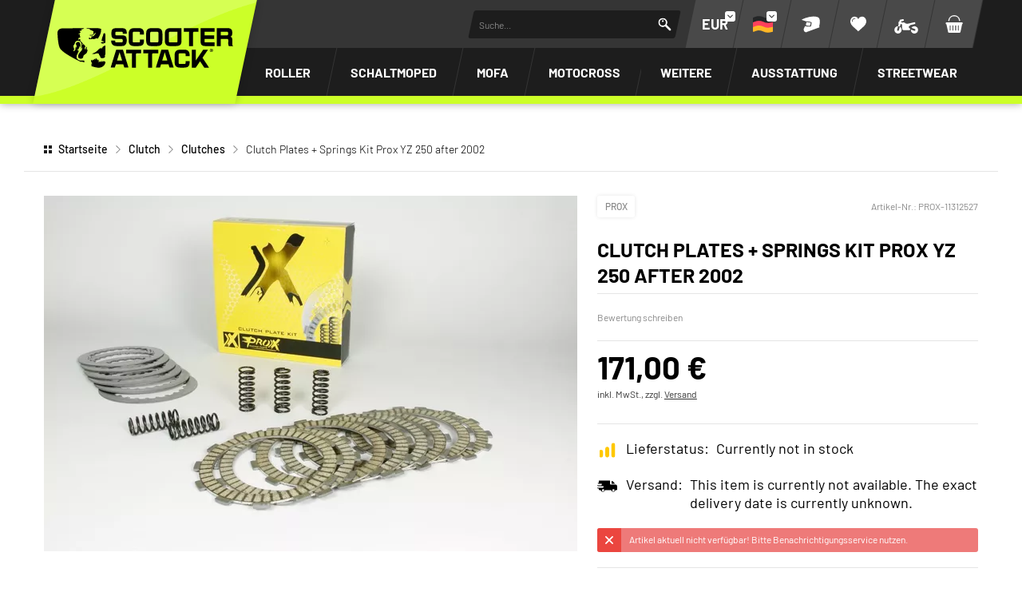

--- FILE ---
content_type: text/html; charset=UTF-8
request_url: https://www.scooter-attack.com/en/product/clutch-plates-springs-kit-prox-yz-250-after-2002-223497
body_size: 61699
content:



















<!DOCTYPE html>
<html lang="de" dir="ltr" data-vwtype="artikel" data-vwname="detail" class="main main--nojs html_artikel html_artikel_detail env_live" id="frontend" data-vctype_id="0" data-deferred-navigations=false>

<head>
    <script>window.dataLayer = [];</script>
    
            <!-- Google Tag Manager --><script>(function(w,d,s,l,i){w[l]=w[l]||[];w[l].push({'gtm.start':new Date().getTime(),event:'gtm.js'});var f=d.getElementsByTagName(s)[0],j=d.createElement(s),dl=l!='dataLayer'?'&l='+l:'';j.async=true;j.src='https://www.googletagmanager.com/gtm.js?id='+i+dl;f.parentNode.insertBefore(j,f);})(window,document,'script','dataLayer','GTM-T3KFZMP');</script><!-- End Google Tag Manager -->
    
    <meta charset="utf-8"><meta name="viewport" content="width=device-width, initial-scale=1, minimum-scale=1, maximum-scale=10"><script>var et={ data:{}, app:{}, api:{} };et.data.layoutBreakpoints={"mini":{"min":320,"max":479},"small":{"min":480,"max":767},"medium":{"min":768,"max":1024},"large":{"min":1025,"max":1249},"xlarge":{"min":1250,"max":1920},"mobile":{"min":320,"max":1024},"desktop":{"min":1025,"max":1920}};et.htmlHeadBreakpoints=et.data.layoutBreakpoints;et.data.presenceVars={"klevu_api_host":"eucs35v2.ksearchnet.com","klevu_api_key":"klevu-175247994643218129"};</script> <title>Clutch Plates + Springs Kit Prox YZ 250 after 2002 | SCOOTER-ATTACK</title><link rel="preconnect" href="sbd.etailercdn.de"><link rel="preconnect" href="cdn.consentmanager.net"><meta name="robots" content="index,follow"><meta name="keywords" content="PROX-11312527, Clutches, Clutch Plates + Springs Kit Prox YZ 250 after 2002"><meta name="description" content="Clutch Plates + Springs Kit Prox YZ 250 after 2002 bei Scooter-Attack kaufen ✓ Versand innerhalb 24Std. ✓ Kaufe jetzt, zahle sp&auml;ter."><link rel="canonical" href="https://www.scooter-attack.com/de/kaufen/kupplungsscheiben-federn-kit-prox-yz-250-ab-2002-223497"><link rel="alternate" hreflang="en" href="https://www.scooter-attack.com/en/product/clutch-plates-springs-kit-prox-yz-250-after-2002-223497"><link rel="alternate" hreflang="de" href="https://www.scooter-attack.com/de/kaufen/kupplungsscheiben-federn-kit-prox-yz-250-ab-2002-223497"><meta name="format-detection" content="telephone=no"><!-- critical css not found or disabled --><link rel="stylesheet" href="/public/cache/css_3_9987cc932f636d483f6234a125c4dd1817635e3a.css?ts=1767955522"> <script src="/custom/module/public/streetbuzz/main.min.js?1765964786" defer fetchpriority="high"></script><script src="/custom/module/public/streetbuzz/main_artikel.min.js?1757594801" defer fetchpriority="high"></script> <script src="/custom/module/public/streetbuzz/dist/assets/artikel_detail-BtwV7Aca.js" type="module"></script><script src="/custom/module/public/streetbuzz/dist/assets/main-DSwUyjVW.js" type="module"></script> <link rel="preload" href="/custom/module/public/streetbuzz/assets/fonts/sb/sb.woff2?5d0a37d4" as="font" type="font/woff2" crossorigin><link rel="preload" href="/custom/module/public/streetbuzz/assets/fonts/barlow-v5-latin/barlow-v5-latin-regular.woff2" as="font" type="font/woff2" crossorigin><link rel="preload" href="/custom/module/public/streetbuzz/assets/fonts/barlow-v5-latin/barlow-v5-latin-500.woff2" as="font" type="font/woff2" crossorigin><link rel="preload" href="/custom/module/public/streetbuzz/assets/fonts/barlow-v5-latin/barlow-v5-latin-700.woff2" as="font" type="font/woff2" crossorigin><link rel="preload" as="image" href="https://sbd.etailercdn.de/media/pimg/PR/thumbs/522879_4233780.jpg"> <script data-purpose="head-js">
(function (et) {
    'use strict';
        document.documentElement.classList.remove('main--nojs');
        if (!!window.MSInputMethodContext && !!document.documentMode) { document.documentElement.classList.add('ua_ie11'); }
    if (!et.hasOwnProperty('gteMap')) { et.gteMap = new Map(); }
    if (!et.hasOwnProperty('data')) { et.data = { }; }
    et.data.sessionId = null;     et.data.presence = 'scooterattack';     et.data.presenceId = 3;
    et.data.lang = 'de';
    et.data.langcode = 'de';
    et.data.currencyCode = 'EUR';
    et.data.currencySymbol = '€';
    et.data.shopId = 2;     et.data.payOneConfig = [];
    et.data.vwType = 'artikel';
    et.data.vwTypeId = 308;
    et.data.vwName = 'detail';
    et.data.vwId = 223497;
    et.data.isStartpage = false;
    et.data.environment = 'live';
    et.data.searchAttribGlue = ',';
    et.data.searchAttribGlueOr = '|';
    et.data.searchAttribGlueAnd = '.';
    et.data.filterText = '';
    et.data.sameDayShippingText1 = '';
    et.data.sameDayShippingText2 = '';
            et.data.sameDayShippingDeadline = '2026-01-22T14:00:00+01:00';
        et.data.shopCountries = [];
    et.data.shopCountriesStates = [];
    et.data.openMids = [];
    et.data.la = {};
    
                et.data.vctypeUlid = '';
    et.data.vctypeId = 0;
    et.data.vctypes = [];

                        
    

                        et.data.vctypes['13'] = {
                id: '13',
                description: 'Scooter',
                icon: 'https://sbd.etailercdn.de/media/models/58176_default_scooter.png',
            };
                    et.data.vctypes['14'] = {
                id: '14',
                description: 'Maxi Scooter',
                icon: 'https://sbd.etailercdn.de/media/models/58174_default_maxiscooter.png',
            };
                    et.data.vctypes['16'] = {
                id: '16',
                description: '50cc Bike',
                icon: 'https://sbd.etailercdn.de/media/models/58175_default_mecaboite.png',
            };
                    et.data.vctypes['18'] = {
                id: '18',
                description: 'Moped',
                icon: 'https://sbd.etailercdn.de/media/models/58173_default_cyclo.png',
            };
                    et.data.vctypes['20'] = {
                id: '20',
                description: 'Vespa Classic',
                icon: 'https://sbd.etailercdn.de/media/models/58172_default_vespa.png',
            };
                    et.data.vctypes['22'] = {
                id: '22',
                description: 'Pitbike',
                icon: 'https://sbd.etailercdn.de/media/k625/71051_mxs-nopic-montage-03.png',
            };
                    et.data.vctypes['24'] = {
                id: '24',
                description: 'Motocross',
                icon: 'https://sbd.etailercdn.de/media/k625/71051_mxs-nopic-montage-03.png',
            };
                    et.data.opeWaitForPersonalJson = true;

    et.data.languageUrls = new Map;
                                                                                
                        et.data.languageUrls.set('en', 'https://www.scooter-attack.com/en/product/kupplungsscheiben-federn-kit-prox-yz-250-ab-2002-223497');
                et.data.currencyUrls = new Map;
                        
                et.data.currencyUrls.set('1', 'https://www.scooter-attack.com/de/kaufen/kupplungsscheiben-federn-kit-prox-yz-250-ab-2002-223497?vcurrency=1');
                        
                et.data.currencyUrls.set('3', 'https://www.scooter-attack.com/de/kaufen/kupplungsscheiben-federn-kit-prox-yz-250-ab-2002-223497?vcurrency=3');
                        
                et.data.currencyUrls.set('5', 'https://www.scooter-attack.com/de/kaufen/kupplungsscheiben-federn-kit-prox-yz-250-ab-2002-223497?vcurrency=5');
                        
                et.data.currencyUrls.set('7', 'https://www.scooter-attack.com/de/kaufen/kupplungsscheiben-federn-kit-prox-yz-250-ab-2002-223497?vcurrency=7');
                        
                et.data.currencyUrls.set('9', 'https://www.scooter-attack.com/de/kaufen/kupplungsscheiben-federn-kit-prox-yz-250-ab-2002-223497?vcurrency=9');
                        
                et.data.currencyUrls.set('10', 'https://www.scooter-attack.com/de/kaufen/kupplungsscheiben-federn-kit-prox-yz-250-ab-2002-223497?vcurrency=10');
                        
                et.data.currencyUrls.set('12', 'https://www.scooter-attack.com/de/kaufen/kupplungsscheiben-federn-kit-prox-yz-250-ab-2002-223497?vcurrency=12');
                        
                et.data.currencyUrls.set('14', 'https://www.scooter-attack.com/de/kaufen/kupplungsscheiben-federn-kit-prox-yz-250-ab-2002-223497?vcurrency=14');
                        
                et.data.currencyUrls.set('16', 'https://www.scooter-attack.com/de/kaufen/kupplungsscheiben-federn-kit-prox-yz-250-ab-2002-223497?vcurrency=16');
                        
                et.data.currencyUrls.set('18', 'https://www.scooter-attack.com/de/kaufen/kupplungsscheiben-federn-kit-prox-yz-250-ab-2002-223497?vcurrency=18');
                        
                et.data.currencyUrls.set('19', 'https://www.scooter-attack.com/de/kaufen/kupplungsscheiben-federn-kit-prox-yz-250-ab-2002-223497?vcurrency=19');
                        
                et.data.currencyUrls.set('20', 'https://www.scooter-attack.com/de/kaufen/kupplungsscheiben-federn-kit-prox-yz-250-ab-2002-223497?vcurrency=20');
                        
                et.data.currencyUrls.set('21', 'https://www.scooter-attack.com/de/kaufen/kupplungsscheiben-federn-kit-prox-yz-250-ab-2002-223497?vcurrency=21');
                        
                et.data.currencyUrls.set('22', 'https://www.scooter-attack.com/de/kaufen/kupplungsscheiben-federn-kit-prox-yz-250-ab-2002-223497?vcurrency=22');
                        
                et.data.currencyUrls.set('23', 'https://www.scooter-attack.com/de/kaufen/kupplungsscheiben-federn-kit-prox-yz-250-ab-2002-223497?vcurrency=23');
                        
                et.data.currencyUrls.set('24', 'https://www.scooter-attack.com/de/kaufen/kupplungsscheiben-federn-kit-prox-yz-250-ab-2002-223497?vcurrency=24');
                        
                et.data.currencyUrls.set('25', 'https://www.scooter-attack.com/de/kaufen/kupplungsscheiben-federn-kit-prox-yz-250-ab-2002-223497?vcurrency=25');
                        
                et.data.currencyUrls.set('27', 'https://www.scooter-attack.com/de/kaufen/kupplungsscheiben-federn-kit-prox-yz-250-ab-2002-223497?vcurrency=27');
                        
                et.data.currencyUrls.set('29', 'https://www.scooter-attack.com/de/kaufen/kupplungsscheiben-federn-kit-prox-yz-250-ab-2002-223497?vcurrency=29');
                        
                et.data.currencyUrls.set('31', 'https://www.scooter-attack.com/de/kaufen/kupplungsscheiben-federn-kit-prox-yz-250-ab-2002-223497?vcurrency=31');
                        
                et.data.currencyUrls.set('33', 'https://www.scooter-attack.com/de/kaufen/kupplungsscheiben-federn-kit-prox-yz-250-ab-2002-223497?vcurrency=33');
                        
                et.data.currencyUrls.set('35', 'https://www.scooter-attack.com/de/kaufen/kupplungsscheiben-federn-kit-prox-yz-250-ab-2002-223497?vcurrency=35');
                        
                et.data.currencyUrls.set('37', 'https://www.scooter-attack.com/de/kaufen/kupplungsscheiben-federn-kit-prox-yz-250-ab-2002-223497?vcurrency=37');
                        
                et.data.currencyUrls.set('39', 'https://www.scooter-attack.com/de/kaufen/kupplungsscheiben-federn-kit-prox-yz-250-ab-2002-223497?vcurrency=39');
                        
                et.data.currencyUrls.set('40', 'https://www.scooter-attack.com/de/kaufen/kupplungsscheiben-federn-kit-prox-yz-250-ab-2002-223497?vcurrency=40');
        /*et.data.searchString = "";*/
    et.data.searchString = null;
        
    
    et.data.nonEssentialFrontendCodeAllowed = true;

    
    
    et.data.chatbot_query_string = '';
})(et);
</script> <!-- start seo_structured_data --> <script type="application/ld+json">{"@context":"https:\/\/schema.org","@type":"BreadcrumbList","itemListElement":[{"@type":"ListItem","position":1,"item":{"@type":"Thing","@id":"https:\/\/www.scooter-attack.com","name":"Startseite"}},{"@type":"ListItem","position":2,"item":{"@type":"Thing","@id":"https:\/\/www.scooter-attack.com\/de\/kupplung\/","name":"Clutch"}},{"@type":"ListItem","position":3,"item":{"@type":"Thing","@id":"https:\/\/www.scooter-attack.com\/de\/kupplung\/kupplungen\/","name":"Clutches"}},{"@type":"ListItem","position":4,"item":{"@type":"Thing","@id":"https:\/\/www.scooter-attack.com\/en\/product\/clutch-plates-springs-kit-prox-yz-250-after-2002-223497","name":"Clutch Plates + Springs Kit Prox YZ 250 after 2002"}}]}</script><script type="application/ld+json">{"@context":"https:\/\/schema.org","@type":"WebPage","copyrightYear":"2026","copyrightHolder":"Streetbuzz Distribution GmbH","isFamilyFriendly":"true","name":"Clutch Plates + Springs Kit Prox YZ 250 after 2002 | SCOOTER-ATTACK","url":"https:\/\/www.scooter-attack.com\/en\/product\/clutch-plates-springs-kit-prox-yz-250-after-2002-223497"}</script><script type="application/ld+json">{"@context":"https:\/\/schema.org","@type":"Product","name":"Clutch Plates + Springs Kit Prox YZ 250 after 2002","image":["https:\/\/sbd.etailercdn.de\/media\/pimg\/PR\/thumbs\/522879_4261092.jpg","https:\/\/sbd.etailercdn.de\/media\/pimg\/PR\/thumbs\/522879_4261095.jpg","https:\/\/sbd.etailercdn.de\/media\/pimg\/PR\/thumbs\/522879_4261098.jpg"],"description":"Complete Clutch Plates + Springs Kit by ProX.<br><br>Made to exact OEM specifications to offer maximum performance and durabilityHQ lined friction plates for maximum performance, smooth clutch operation and durabilityPlain steel plates are more durable than original discsSprings are 10% stronger then OEM springs to reduce clutch slippage under extreme conditions, for improved control and better starsCan be used in combination with all other ProX or OEM clutch componentsProX Part number: 16.CPS23002","brand":"Prox","offers":{"@type":"Offer","priceCurrency":"EUR","price":171,"itemCondition":"https:\/\/schema.org\/NewCondition","availability":"https:\/\/schema.org\/OutOfStock","url":"https:\/\/www.scooter-attack.com\/de\/kaufen\/kupplungsscheiben-federn-kit-prox-yz-250-ab-2002-223497","priceValidUntil":"2026-01-25T00:00:00+01:00"},"sku":"PROX-11312527","url":"https:\/\/www.scooter-attack.com\/de\/kaufen\/kupplungsscheiben-federn-kit-prox-yz-250-ab-2002-223497","@id":"p-3-223497"}</script> <!-- end seo_structured_data --><!-- Klevu Start --> <script data-purpose="klevu basics">var klevu_currency = '€';var klevu_loginCustomerGroupId = '';var klevu_lang = "de";window._klvReady = window._klvReady || [];window._klvReady.push(function () {let itemsPerPage = 36;localStorage.setItem('klv_limits_productList', itemsPerPage);localStorage.setItem('klv_limits_contentList', itemsPerPage);});var klevu_page_meta = {"pageType":"pdp","itemName":"Clutch Plates + Springs Kit Prox YZ 250 after 2002","itemUrl":"https:\/\/www.scooter-attack.com\/en\/product\/clutch-plates-springs-kit-prox-yz-250-after-2002-223497","itemId":"PROX-11312527","itemGroupId":"","itemSalePrice":171,"itemCurrency":"EUR"};function klevu_addtocart(id, url, qty) {console.debug('Klevu add to cart', { id, url, qty });const productId = parseInt(url.substring(url.lastIndexOf('-') + 1)) || 0;et.app.addProductToCart(productId, parseInt(qty) || 1);}function sbKlevuGetUserData () {try {const cookieString = document.cookie.split('; ').find(row => row.startsWith('runtime_user_properties='));const cookieData = JSON.parse(atob(decodeURIComponent(cookieString.split('=')[1])));cookieData.view_vctype_ulid = et.data.vctypeUlid ?? null;return cookieData;} catch (e) {console.error(e);}return null;}function sbKlevuUpdateCustomerGroupId() {let userData = sbKlevuGetUserData();if (userData?.price_group?.length) {klevu_loginCustomerGroupId = userData.price_group;const forced = localStorage.getItem('testing_klevu_customer_group') ?? '';if (forced !== '') {klevu_loginCustomerGroupId = forced;}}}sbKlevuUpdateCustomerGroupId();document.addEventListener('DOMContentLoaded', function () {const store1 = 'sa';const store2 = 'mxs';const lang = 'de';document.querySelectorAll('.klevu-recs[data-spot]').forEach(function (el) {const spot = String(el.dataset.spot ?? '').trim().toLowerCase();const sl = store1 + '-' + lang;if (spot.indexOf(store2) === 0) {el.remove();} else if (spot.indexOf(store1) === 0 && !spot.indexOf(sl) === 0) {el.remove();}})});et.data.klevu_i18n = {"availability":{"0":"","1":"Auf Lager","3":"Kurzfristig versandbereit","5":"Nur auf Bestellung","2":"Im Zulauf","6":"Derzeit nicht auf Lager","4":"Derzeit nicht auf Lager","99":"Nicht auf Lager"},"add_to_cart":"In den Warenkorb","sku":"Artikel-Nr.","show_filter":"Filtern","filter_subline":"Produkte noch schneller finden"};
</script> <!-- load klevu scripts with high priority instead of the default(async=low) --><link rel="preload" as="script" crossorigin="anonymous" href="https://js.klevu.com/core/v2/klevu.js"><link rel="preload" as="script" crossorigin="anonymous" href="https://js.klevu.com/theme/default/v2/quick-search.js"><link rel="preload" as="script" crossorigin="anonymous" href="https://js.klevu.com/theme/default/v2/search-results-page.js"><link rel="preload" as="script" crossorigin="anonymous" href="https://js.klevu.com/recs/v2/klevu-recs.js"><script data-purpose="klevu 2 - async">async function sbKlevuInitSmartSearch() {const searchPaths = {'en': '/en/search','fr': '/fr/recherche','it': '/it/ricerca','es': '/es/buscar','default': '/de/suche'};let options = {url: {landing: searchPaths[et.data.langcode] || searchPaths.default,protocol: 'https:',search: 'https://' + et.data.presenceVars.klevu_api_host + '/cs/v2/search'},search: {minChars: 3,searchBoxSelector: '#header_search_field.klevu_search_input',apiKey: et.data.presenceVars.klevu_api_key},analytics: {apiKey: et.data.presenceVars.klevu_api_key}};klevu(options);console.debug('Klevu: klevuInitQuickSearch options', options);}async function sbKlevuInitSmartRecommendations() {klevu.interactive(function () {var options = {powerUp: {recsModule: true},recs: {apiKey: et.data.presenceVars.klevu_api_key}};klevu(options);console.debug('Klevu: klevuInitSmartRecommendations options', options);});}async function sbKlevuInitCore() {if (!('klevu' in window && typeof klevu == 'function')) {window.setTimeout(sbKlevuInitCore, 10);return;}console.debug('Klevu: klevuInitCore');let plugins = [['https://js.klevu.com/recs/v2/klevu-recs.js', sbKlevuInitSmartRecommendations],['https://js.klevu.com/theme/default/v2/quick-search.js', sbKlevuInitSmartSearch],];if (et.data.vwType === 'praesenz' && et.data.vwName === 'search') {plugins.push(['https://js.klevu.com/theme/default/v2/search-results-page.js']);}plugins.forEach(function (x) {const src = x[0];const fn = x[1] ?? null;const s = document.createElement('script');s.src = src;s.async = true;s.crossOrigin = 'anonymous';if (typeof fn == 'function') {s.onload = function () {fn();};}document.head.appendChild(s);});klevu.modifyRequest('all', function (data, scope) {klevu.each(data.request.current.recordQueries, function (key, query) {klevu.setObjectPath(query, 'settings.priceFieldSuffix', klevu_currency + '-' + klevu_loginCustomerGroupId);klevu.setObjectPath(query, 'filters.filtersToReturn.options.limit', 999);});});klevu.modifyRequest("search,landing,catnav", function(data, scope){klevu.each(data.request.current.recordQueries, function(key, query){klevu.setObjectPath(query, "filters.filtersToReturn.options.order", "INDEX");});});klevu.modifyResponse('all', function (data, scope) {let listResult = data.template.query?.productList?.result ?? data.template.query?.klevuRECSItemList?.result ?? null;klevu.each(listResult, function (indx, item) {var urlKey = 'product_link_' + et.data.presence;item.url = item.hasOwnProperty(urlKey) ? item[urlKey] : item.url;item.url = item.url.substr(item.url.indexOf('/', 8));});});klevu.interactive(function () {const userData = sbKlevuGetUserData();if (userData && typeof userData == 'object') {const groupConditions = [];const vctype_id = userData.garage_vctype_ulid ?? '';if (vctype_id.length) {groupConditions.push({'key': 'vctype_id','valueOperator': 'INCLUDE','values': [vctype_id]});}let vcModels = [];const queryAllModels = false;if (queryAllModels&& userData.hasOwnProperty('garage_vcmodels_ulids')&& Array.isArray(userData.garage_vcmodels_ulids)) {vcModels = userData.garage_vcmodels_ulids;} else if (userData.hasOwnProperty('garage_vcmodel_ulid') && userData.garage_vcmodel_ulid) {vcModels.push(userData.garage_vcmodel_ulid);}if (vcModels.length) {groupConditions.push({'key': 'vcmodel_id','valueOperator': 'INCLUDE','singleSelect': false,'values': vcModels})}if (groupConditions.length) {const groupCondition = {'groupOperator': 'ANY_OF','conditions': groupConditions};console.debug('Klevu: modifyRequest set groupCondition', groupCondition);klevu.modifyRequest('search', 'productList.settings.groupCondition', groupCondition);klevu.modifyRequest('all', function (data, scope) {const recordQueries = data?.request?.current?.recordQueries ?? null;if (!recordQueries) {return;}klevu.each(recordQueries, function (key, query) {if (query?.typeOfRequest === 'SEARCH'&& query?.id === 'productList'&& query?.hasOwnProperty('settings')&& !query.settings.hasOwnProperty('groupCondition')) {query.settings.groupCondition = groupCondition;}});});}}});}
</script><!-- Klevu core JS Library --><script src="https://js.klevu.com/core/v2/klevu.js" async onload="sbKlevuInitCore();" crossorigin="anonymous"></script> <script>var klevu_custom_translations = {"fr": {"Product Filters": "Filtre","Narrow by": "Filtre"},"en": {"Product Filters": "Filters","Narrow by": "Filters"},"de": {"Product Filters": "Suchfilter","Narrow by": "Suchfilter"},"it": {"Product Filters": "Filtro","Narrow by": "Filtro"},"es": {"Product Filters": "Filtros de búsqueda","Narrow by": "Filtros de búsqueda"},};var klevu_storeTranslations = klevu_custom_translations[klevu_lang];
</script><script type="template/klevu" id="customKlevuLandingTemplateProductBlock"><%dataLocal.imageWidth = 336;dataLocal.imageHeight = 210;var text_availability = et.data.klevu_i18n.availability[dataLocal.availability_status] ?? '';var text_sku = et.data.klevu_i18n.sku;var updatedProductName = dataLocal.name;if (klevu.search.modules.kmcInputs.base.getSkuOnPageEnableValue()) {if (klevu.dom.helpers.cleanUpSku(dataLocal.sku)) {updatedProductName += klevu.dom.helpers.cleanUpSku(dataLocal.sku);}}%><li ku-product-block class="klevuProduct klevuProductClick kuTrackRecentView" data-id="<%=dataLocal.id%>"><div class="element_artikel element_artikel--klevu"><div class="element_artikel__brand"><%=dataLocal.brand%></div><a data-id="<%=dataLocal.id%>" href="<%=dataLocal.url%>" class="element_artikel__image klevuProduct klevuProductClick kuTrackRecentView"><img src="<%=dataLocal.image%>" origin="<%=dataLocal.image%>" onerror="klevu.dom.helpers.cleanUpProductImage(this)" alt="<%=updatedProductName%>" class="element_artikel__img" width="<%=dataLocal.imageWidth%>" height="<%=dataLocal.imageHeight%>"><%=helper.render('landingImageRollover', scope, data, dataLocal) %></a><div class="element_artikel__blocks"><div class="element_artikel__block1"><div class="element_artikel__sku"><%=text_sku%> <%=dataLocal.sku%></div>
<!--                    <div class="element_artikel__rating"></div>--><a data-id="<%=dataLocal.id%>" href="<%=dataLocal.url%>" class="element_artikel__description klevuProduct klevuProductClick kuTrackRecentView" title="<%= updatedProductName %>"><%= updatedProductName %></a></div><div class="element_artikel__block2"><div class="element_artikel__price_container"><% if(dataLocal.inStock && dataLocal.inStock != "yes") { %><%=helper.render('landingProductStock', scope, data, dataLocal) %><% } else { %><% if(klevu.search.modules.kmcInputs.base.getShowPrices()) { %><%var kuTotalVariants = klevu.dom.helpers.cleanUpPriceValue(dataLocal.totalVariants);var kuStartPrice = klevu.dom.helpers.cleanUpPriceValue(dataLocal.startPrice,dataLocal.currency);var kuSalePrice = klevu.dom.helpers.cleanUpPriceValue(dataLocal.salePrice,dataLocal.currency);var kuPrice = klevu.dom.helpers.cleanUpPriceValue(dataLocal.price,dataLocal.currency);%><% if(!Number.isNaN(kuTotalVariants) && !Number.isNaN(kuStartPrice)) { %><div class="element_artikel__price price kuStartPrice"><span class="klevuQuickPriceGreyText"><%=helper.translate("Starting at")%></span><span><%=helper.processCurrency(dataLocal.currency,parseFloat(dataLocal.startPrice))%></span></div><% } else if(!Number.isNaN(kuSalePrice) && !Number.isNaN(kuPrice) && (kuPrice > kuSalePrice)){ %><div class="element_artikel__price price"><%= helper.processCurrency(dataLocal.currency,parseFloat(kuSalePrice)) %></div><!--<div class="element_artikel__price price element_artikel__price--has_strike_price price--has_strike_price" data-case1><%=helper.processCurrency(dataLocal.currency,parseFloat(dataLocal.salePrice))%></div>--><% } else if(!Number.isNaN(kuSalePrice) && !Number.isNaN(kuPrice) && (kuPrice != kuSalePrice)) { %><div class="element_artikel__price price element_artikel__price--has_strike_price price--has_strike_price" data-case2><%= helper.processCurrency(dataLocal.currency,parseFloat(dataLocal.salePrice)) %></div><% } else if(!Number.isNaN(kuPrice)) { %><div class="element_artikel__price price"><%= helper.processCurrency(dataLocal.currency,parseFloat(dataLocal.price)) %></div><% } %><%=helper.render('searchResultProductVATLabel', scope, data, dataLocal) %><% } %><div class="element_artikel__availability" data-availability="<%=dataLocal.availability_status%>"><%=text_availability%></div><% } %></div></div></div><!--<header ku-block data-block-id="ku_landing_result_item_header"><%=helper.render('landingProductBadge', scope, data, dataLocal) %></header>--><% if(dataLocal.price > 0) { %><div class="element_artikel__kuProdAdditional"><div class="element_artikel__kuProdAdditionalData"><%=helper.render('landingProductSwatch',scope,data,dataLocal) %><%=helper.render('klevuLandingProductRating',scope,data,dataLocal) %><% var isAddToCartEnabled = klevu.search.modules.kmcInputs.base.getAddToCartEnableValue(); %><% if(isAddToCartEnabled && dataLocal.price > 0) { %><%=helper.render('landingPageProductAddToCart',scope,data,dataLocal) %><% } %></div></div><% } %></div></li>
</script><script type="template/klevu" id="customLandingPageProductAddToCart"><%var text_add_to_cart = et.data.klevu_i18n.add_to_cart;%><% if(dataLocal.inStock == "yes" && dataLocal.price > 0) { %><div class="kuAddtocart sb_klevu_add_to_cart" data-id="<%=dataLocal.id%>"><button type="button" class="uk-button uk-button-primary uk-button-small uk-width-1-1 kuLandingAddToCartBtn" tabindex="0"><%=text_add_to_cart%></button></div><% } %>
</script><script type="template/klevu" id="customKlevuLandingTemplateResults"><%var text_show_filter = et.data.klevu_i18n.show_filter;var text_filter_subline = et.data.klevu_i18n.filter_subline;%><div class="kuResultsListing"><div class="productList klevuMeta" data-section="productList"><div class="kuResultContent"><div class="kuResultWrap <%=(data.query.productList.filters.length == 0 )?'kuBlockFullwidth':''%>"><div ku-container data-container-id="ku_landing_main_content_container" data-container-role="content"><div class="et_klevu_filter_opener"><button type="button" class="uk-button uk-button-primary" onclick="document.querySelector('.et_klevu_filter_block').parentElement.classList.add('et_klevu_filter_block---visible')"><svg width="18" height="18"><use href="/custom/module/public/streetbuzz/assets/sprites/streetbuzz.svg#sprite_icon_filter"></use></svg>&nbsp;<%=text_show_filter%></button><div class="et_klevu_filter_opener__button_subline"><%=text_filter_subline%></div></div><div class="et_klevu_filter_backdrop" onclick="document.querySelector('.et_klevu_filter_block').parentElement.classList.remove('et_klevu_filter_block---visible')"></div><section ku-container data-container-id="ku_landing_main_content_left" data-container-position="left" data-container-role="left" class="et_klevu_filter_block"><div ku-block data-block-id="ku_landing_left_facets"><%=helper.render('filters',scope,data,"productList") %></div><div ku-block data-block-id="ku_landing_left_call_outs"></div><div ku-block data-block-id="ku_landing_left_banner"></div></section><section ku-container data-container-id="ku_landing_main_content_center" data-container-position="center" data-container-role="center"><header ku-block data-block-id="ku_landing_result_header"><%=helper.render('klevuLandingTemplateResultsHeadingTitle',scope,data,"productList") %><%=helper.render('filtersTop',scope,data,"productList") %><%=helper.render('kuFilterTagsTemplate',scope,data,"productList") %><% if(helper.hasResults(data,"productList")) { %><%=helper.render('sortBy',scope,data,"productList") %><%=helper.render('limit',scope,data,"productList") %><%=helper.render('kuTemplateLandingResultsViewSwitch',scope,data,"productList") %><%=helper.render('pagination',scope,data,"productList") %><% } %><div class="kuClearBoth"></div></header><div ku-block data-block-id="ku_landing_result_items"><div class="kuResults"><% if(helper.hasResults(data,"productList")) { %><ul><% helper.each(data.query.productList.result,function(key,item){ %><% if(item.typeOfRecord == "KLEVU_PRODUCT") { %><%=helper.render('productBlock',scope,data,item) %><% } %><% }); %></ul><% } else { %><div class="kuNoRecordsFoundLabelTextContainer"><span class="kuNoRecordsFoundLabelText"><%= helper.translate("No records found for your selection") %></span></div><% } %><div class="kuClearBoth"></div></div></div><div ku-block data-block-id="ku_landing_other_items"><%=helper.render('klevuLandingTemplateInfiniteScrollDown',scope,data) %></div><footer ku-block data-block-id="ku_landing_result_footer"><% if(helper.hasResults(data,"productList")) { %><%=helper.render('pagination',scope,data,"productList") %><% } %><div class="kuClearBoth"></div></footer></section><section ku-container data-container-id="ku_landing_main_content_right" data-container-position="right" data-container-role="right"><div ku-block data-block-id="ku_landing_right_facets"></div><div ku-block data-block-id="ku_landing_right_call_outs"></div><div ku-block data-block-id="ku_landing_right_banner"></div></section></div></div></div></div><% if(data.query.contentList) { %><div class="contentList klevuMeta" data-section="contentList" data-result-view="list"><div class="kuResultContent"><div class="kuResultWrap <%=(data.query.contentList.filters.length == 0 )?'kuBlockFullwidth':''%>"><div ku-container data-container-id="ku_landing_main_content_container" data-container-role="content"><section ku-container data-container-id="ku_landing_main_content_left" data-container-position="left" data-container-role="left"><div ku-block data-block-id="ku_landing_left_facets"><%=helper.render('filters',scope,data,"contentList") %></div><div ku-block data-block-id="ku_landing_left_call_outs"></div><div ku-block data-block-id="ku_landing_left_banner"></div></section><section ku-container data-container-id="ku_landing_main_content_center" data-container-position="center" data-container-role="center"><header ku-block data-block-id="ku_landing_result_header"><%=helper.render('filtersTop',scope,data,"contentList") %><%= helper.render('kuFilterTagsTemplate',scope,data,"contentList") %><% if(helper.hasResults(data,"contentList")) { %><%=helper.render('limit',scope,data,"contentList") %><%=helper.render('pagination',scope,data,"contentList") %><% } %><div class="kuClearBoth"></div></header><div ku-block data-block-id="ku_landing_result_items"><div class="kuClearBoth"></div><div class="kuResults"><% if(helper.hasResults(data,"contentList")) { %><ul><% helper.each(data.query.contentList.result,function(key,item){ %><% if(item.typeOfRecord == "KLEVU_CMS") { %><%=helper.render('contentBlock',scope,data,item) %><% }%><% }); %></ul><% } else { %><div class="kuNoRecordsFoundLabelTextContainer"><span class="kuNoRecordsFoundLabelText"><%= helper.translate("No records found for your selection") %></span></div><% } %><div class="kuClearBoth"></div></div></div><div ku-block data-block-id="ku_landing_other_items"><%=helper.render('klevuLandingTemplateInfiniteScrollDown',scope,data) %></div><footer ku-block data-block-id="ku_landing_result_footer"></footer></section><section ku-container data-container-id="ku_landing_main_content_right" data-container-position="right" data-container-role="right"><div ku-block data-block-id="ku_landing_right_facets"></div><div ku-block data-block-id="ku_landing_right_call_outs"></div><div ku-block data-block-id="ku_landing_right_banner"></div></section></div></div></div></div><% } %></div>
</script><script>function sbKlevuSetupCustomTemplates() {if (!(window.hasOwnProperty('klevu') && typeof window.klevu === 'function' && klevu)) {window.setTimeout(sbKlevuSetupCustomTemplates, 10);return;}console.debug('Klevu: sbKlevuSetupCustomTemplates');klevu({theme: {setTemplates: {customKlevuLandingTemplateProductBlock: {scope: "landing",selector: "#customKlevuLandingTemplateProductBlock",name: "productBlock"},customLandingPageProductAddToCart: {scope: "landing",selector: "#customLandingPageProductAddToCart",name: "landingPageProductAddToCart"},customKlevuLandingTemplateResults: {scope: "landing",selector: "#customKlevuLandingTemplateResults",name: "results"},}}});sbKlevuAddFiltersToURL();}function sbKlevuAddFiltersToURL() {klevu.modifyRequest("landing,catnav", function(data, scope){klevu.search.modules.addFiltersToURL.base.getAndUpdateFilters(data, scope);});klevu.afterTemplateRender("landing,catnav", function(data, scope){klevu.search.modules.addFiltersToURL.base.setFilters(data, scope);});klevu.extend(true, klevu.search.modules, {addFiltersToURL: {base: {setFilters: function(data, scope, queryId) {var activeQueryId = klevu.getObjectPath(data, "context.activeQueryId");if (queryId && queryId.length) {activeQueryId = queryId;}var filterQueryParam = activeQueryId + "Filters";var activeQueryFilters = klevu.getObjectPath(data, "template.query." + activeQueryId + ".filters");var filterValuesQueryParam = "";if (activeQueryFilters) {klevu.each(activeQueryFilters, function(key, filter) {var selectedFilterKeyString = "";var filterOptions = filter.options;var selectedValues = "";if (filterOptions && filterOptions.length) {klevu.each(filterOptions, function(key, option) {if (option.selected === true) {if (selectedValues.length) {selectedValues += ",";}selectedValues += option.value;}});} else if (filter.type === "SLIDER") {var startValue = filter.start;var endValue = filter.end;var minValue = filter.min;var maxValue = filter.max;if (typeof startValue !== "undefined" && startValue !== null && typeof endValue !== "undefined" && endValue !== null) {if (Number(startValue) === Number(minValue) && Number(endValue) === Number(maxValue)) {} else {selectedValues = startValue + "-" + endValue;}}}if (selectedValues.length) {selectedFilterKeyString += filter.key + ":" + selectedValues;}if (selectedFilterKeyString.length) {if (filterValuesQueryParam.length) {filterValuesQueryParam += ";";}filterValuesQueryParam += selectedFilterKeyString;}});}var searchPath = window.location.search;var updatedPath;if (filterValuesQueryParam.length) {filterValuesQueryParam = encodeURIComponent(filterValuesQueryParam);updatedPath = klevu.dom.helpers.updateQueryStringParameter(searchPath, filterQueryParam, filterValuesQueryParam);} else {updatedPath = klevu.dom.helpers.updateQueryStringParameter(searchPath, filterQueryParam, "");updatedPath = updatedPath.replace("?" + filterQueryParam + "=&", "?");updatedPath = updatedPath.replace("&" + filterQueryParam + "=", "");updatedPath = updatedPath.replace("?" + filterQueryParam + "=", "");}if ('undefined' !== typeof window.history && 'undefined' !== typeof window.history.replaceState) {window.history.replaceState({}, "", updatedPath);} else {console.log("This browser does not have the support of window.history or window.history.replaceState");}},getAndUpdateFilters: function(data, scope, queryId) {var hasAlreadyTriggered = klevu.getObjectPath(scope.kScope, "element.kScope.getAndUpdateFiltersTriggered");if (hasAlreadyTriggered === true) {return;}var matchedQueryParamId = "", matchedQueryParamValue = "";var recordQueries = klevu.getObjectPath(data, "request.current.recordQueries");if (recordQueries && recordQueries.length) {klevu.each(recordQueries, function(key, query) {if (query.id) {var filtersFromURL = klevu.dom.helpers.getQueryStringValue(query.id + "Filters");if (filtersFromURL && filtersFromURL.length) {matchedQueryParamId = query.id;matchedQueryParamValue = filtersFromURL;}}})}klevu.setObjectPath(scope.kScope, "element.kScope.getAndUpdateFiltersTriggered", true);var activeQueryId = klevu.getObjectPath(data, "context.activeQueryId");if (queryId && queryId.length) {activeQueryId = queryId;} else if (matchedQueryParamId.length && matchedQueryParamValue.length) {activeQueryId = matchedQueryParamId;var storage = klevu.getSetting(scope.kScope.settings, "settings.storage");if (storage.tabs) {storage.tabs.setStorage("local");storage.tabs.mergeFromGlobal();storage.tabs.addElement("active", activeQueryId);storage.tabs.mergeToGlobal();}}var filterQueryParam = activeQueryId + "Filters";var filtersFromURL = klevu.dom.helpers.getQueryStringValue(filterQueryParam);if (filtersFromURL && filtersFromURL.length) {var facets = filtersFromURL.split(";");if (facets) {klevu.each(facets, function(key, facet) {var splitFacet = facet.split(":");if (splitFacet.length) {var facetKey = splitFacet[0];var facetValues = splitFacet[1].split(",");var applyFilters = klevu.getObjectPath(data, "localOverrides.query." + activeQueryId + ".filters.applyFilters.filters");if (applyFilters && applyFilters.length) {var isExistingKey = false;klevu.each(applyFilters, function(key, applyFilter) {if (applyFilter.key === facetKey) {isExistingKey = true;klevu.each(facetValues, function(key, facetValue) {var isFilterOptionMatched = false;klevu.each(applyFilter.values, function(key, value) {if (facetValue === value) {isFilterOptionMatched = true;}});if (!isFilterOptionMatched) {applyFilter.values.push(facetValue);}});}});if (!isExistingKey) {applyFilters.push({key: facetKey,values: facetValues});}} else {klevu.setObjectPath(data, "localOverrides.query." + activeQueryId + ".filters.applyFilters.filters", [{key: facetKey,values: facetValues}]);}}});}}}},build: true}});}sbKlevuSetupCustomTemplates();
</script><!-- Klevu End -->
    <script data-purpose="tracking">
    et.data.tracking = {
        ga4: true
    };
</script> <script data-purpose="ga4">
                                </script>
</head>

<body class="main__body body body_artikel body_artikel_detail">
    <!-- Google Tag Manager (noscript) -->
<noscript><iframe src="https://www.googletagmanager.com/ns.html?id=GTM-T3KFZMP"
height="0" width="0" style="display:none;visibility:hidden"></iframe></noscript>
<!-- End Google Tag Manager (noscript) -->
<a href="#start-of-content" class="show-on-focus uk-button" style="position: absolute;">Zum Inhalt springen</a>

        <script data-purpose="consentmanager">
        window.cmp_id=19071;
        window.cmp_cdid="6cd3a8e64ab2";
    </script>
    
    <script data-purpose="consentmanager">window.gdprAppliesGlobally=true;if(!("cmp_id" in window)||window.cmp_id<1){window.cmp_id=0}if(!("cmp_cdid" in window)){window.cmp_cdid="6cd3a8e64ab2"}if(!("cmp_params" in window)){window.cmp_params=""}if(!("cmp_host" in window)){window.cmp_host="b.delivery.consentmanager.net"}if(!("cmp_cdn" in window)){window.cmp_cdn="cdn.consentmanager.net"}if(!("cmp_proto" in window)){window.cmp_proto="https:"}if(!("cmp_codesrc" in window)){window.cmp_codesrc="1"}window.cmp_getsupportedLangs=function(){var b=["DE","EN","FR","IT","NO","DA","FI","ES","PT","RO","BG","ET","EL","GA","HR","LV","LT","MT","NL","PL","SV","SK","SL","CS","HU","RU","SR","ZH","TR","UK","AR","BS"];if("cmp_customlanguages" in window){for(var a=0;a<window.cmp_customlanguages.length;a++){b.push(window.cmp_customlanguages[a].l.toUpperCase())}}return b};window.cmp_getRTLLangs=function(){var a=["AR"];if("cmp_customlanguages" in window){for(var b=0;b<window.cmp_customlanguages.length;b++){if("r" in window.cmp_customlanguages[b]&&window.cmp_customlanguages[b].r){a.push(window.cmp_customlanguages[b].l)}}}return a};window.cmp_getlang=function(j){if(typeof(j)!="boolean"){j=true}if(j&&typeof(cmp_getlang.usedlang)=="string"&&cmp_getlang.usedlang!==""){return cmp_getlang.usedlang}var g=window.cmp_getsupportedLangs();var c=[];var f=location.hash;var e=location.search;var a="languages" in navigator?navigator.languages:[];if(f.indexOf("cmplang=")!=-1){c.push(f.substr(f.indexOf("cmplang=")+8,2).toUpperCase())}else{if(e.indexOf("cmplang=")!=-1){c.push(e.substr(e.indexOf("cmplang=")+8,2).toUpperCase())}else{if("cmp_setlang" in window&&window.cmp_setlang!=""){c.push(window.cmp_setlang.toUpperCase())}else{if(a.length>0){for(var d=0;d<a.length;d++){c.push(a[d])}}}}}if("language" in navigator){c.push(navigator.language)}if("userLanguage" in navigator){c.push(navigator.userLanguage)}var h="";for(var d=0;d<c.length;d++){var b=c[d].toUpperCase();if(g.indexOf(b)!=-1){h=b;break}if(b.indexOf("-")!=-1){b=b.substr(0,2)}if(g.indexOf(b)!=-1){h=b;break}}if(h==""&&typeof(cmp_getlang.defaultlang)=="string"&&cmp_getlang.defaultlang!==""){return cmp_getlang.defaultlang}else{if(h==""){h="EN"}}h=h.toUpperCase();return h};(function(){var u=document;var v=u.getElementsByTagName;var h=window;var o="";var b="_en";if("cmp_getlang" in h){o=h.cmp_getlang().toLowerCase();if("cmp_customlanguages" in h){for(var q=0;q<h.cmp_customlanguages.length;q++){if(h.cmp_customlanguages[q].l.toUpperCase()==o.toUpperCase()){o="en";break}}}b="_"+o}function x(i,e){var w="";i+="=";var s=i.length;var d=location;if(d.hash.indexOf(i)!=-1){w=d.hash.substr(d.hash.indexOf(i)+s,9999)}else{if(d.search.indexOf(i)!=-1){w=d.search.substr(d.search.indexOf(i)+s,9999)}else{return e}}if(w.indexOf("&")!=-1){w=w.substr(0,w.indexOf("&"))}return w}var k=("cmp_proto" in h)?h.cmp_proto:"https:";if(k!="http:"&&k!="https:"){k="https:"}var g=("cmp_ref" in h)?h.cmp_ref:location.href;var j=u.createElement("script");j.setAttribute("data-cmp-ab","1");var c=x("cmpdesign","cmp_design" in h?h.cmp_design:"");var f=x("cmpregulationkey","cmp_regulationkey" in h?h.cmp_regulationkey:"");var r=x("cmpgppkey","cmp_gppkey" in h?h.cmp_gppkey:"");var n=x("cmpatt","cmp_att" in h?h.cmp_att:"");j.src=k+"//"+h.cmp_host+"/delivery/cmp.php?"+("cmp_id" in h&&h.cmp_id>0?"id="+h.cmp_id:"")+("cmp_cdid" in h?"&cdid="+h.cmp_cdid:"")+"&h="+encodeURIComponent(g)+(c!=""?"&cmpdesign="+encodeURIComponent(c):"")+(f!=""?"&cmpregulationkey="+encodeURIComponent(f):"")+(r!=""?"&cmpgppkey="+encodeURIComponent(r):"")+(n!=""?"&cmpatt="+encodeURIComponent(n):"")+("cmp_params" in h?"&"+h.cmp_params:"")+(u.cookie.length>0?"&__cmpfcc=1":"")+"&l="+o.toLowerCase()+"&o="+(new Date()).getTime();j.type="text/javascript";j.async=true;if(u.currentScript&&u.currentScript.parentElement){u.currentScript.parentElement.appendChild(j)}else{if(u.body){u.body.appendChild(j)}else{var t=v("body");if(t.length==0){t=v("div")}if(t.length==0){t=v("span")}if(t.length==0){t=v("ins")}if(t.length==0){t=v("script")}if(t.length==0){t=v("head")}if(t.length>0){t[0].appendChild(j)}}}var m="js";var p=x("cmpdebugunminimized","cmpdebugunminimized" in h?h.cmpdebugunminimized:0)>0?"":".min";var a=x("cmpdebugcoverage","cmp_debugcoverage" in h?h.cmp_debugcoverage:"");if(a=="1"){m="instrumented";p=""}var j=u.createElement("script");j.src=k+"//"+h.cmp_cdn+"/delivery/"+m+"/cmp"+b+p+".js";j.type="text/javascript";j.setAttribute("data-cmp-ab","1");j.async=true;if(u.currentScript&&u.currentScript.parentElement){u.currentScript.parentElement.appendChild(j)}else{if(u.body){u.body.appendChild(j)}else{var t=v("body");if(t.length==0){t=v("div")}if(t.length==0){t=v("span")}if(t.length==0){t=v("ins")}if(t.length==0){t=v("script")}if(t.length==0){t=v("head")}if(t.length>0){t[0].appendChild(j)}}}})();window.cmp_addFrame=function(b){if(!window.frames[b]){if(document.body){var a=document.createElement("iframe");a.style.cssText="display:none";if("cmp_cdn" in window&&"cmp_ultrablocking" in window&&window.cmp_ultrablocking>0){a.src="//"+window.cmp_cdn+"/delivery/empty.html"}a.name=b;document.body.appendChild(a)}else{window.setTimeout(window.cmp_addFrame,10,b)}}};window.cmp_rc=function(h){var b=document.cookie;var f="";var d=0;while(b!=""&&d<100){d++;while(b.substr(0,1)==" "){b=b.substr(1,b.length)}var g=b.substring(0,b.indexOf("="));if(b.indexOf(";")!=-1){var c=b.substring(b.indexOf("=")+1,b.indexOf(";"))}else{var c=b.substr(b.indexOf("=")+1,b.length)}if(h==g){f=c}var e=b.indexOf(";")+1;if(e==0){e=b.length}b=b.substring(e,b.length)}return(f)};window.cmp_stub=function(){var a=arguments;__cmp.a=__cmp.a||[];if(!a.length){return __cmp.a}else{if(a[0]==="ping"){if(a[1]===2){a[2]({gdprApplies:gdprAppliesGlobally,cmpLoaded:false,cmpStatus:"stub",displayStatus:"hidden",apiVersion:"2.0",cmpId:31},true)}else{a[2](false,true)}}else{if(a[0]==="getUSPData"){a[2]({version:1,uspString:window.cmp_rc("")},true)}else{if(a[0]==="getTCData"){__cmp.a.push([].slice.apply(a))}else{if(a[0]==="addEventListener"||a[0]==="removeEventListener"){__cmp.a.push([].slice.apply(a))}else{if(a.length==4&&a[3]===false){a[2]({},false)}else{__cmp.a.push([].slice.apply(a))}}}}}}};window.cmp_gpp_ping=function(){return{gppVersion:"1.0",cmpStatus:"stub",cmpDisplayStatus:"hidden",supportedAPIs:["tcfca","usnat","usca","usva","usco","usut","usct"],cmpId:31}};window.cmp_gppstub=function(){var a=arguments;__gpp.q=__gpp.q||[];if(!a.length){return __gpp.q}var g=a[0];var f=a.length>1?a[1]:null;var e=a.length>2?a[2]:null;if(g==="ping"){return window.cmp_gpp_ping()}else{if(g==="addEventListener"){__gpp.e=__gpp.e||[];if(!("lastId" in __gpp)){__gpp.lastId=0}__gpp.lastId++;var c=__gpp.lastId;__gpp.e.push({id:c,callback:f});return{eventName:"listenerRegistered",listenerId:c,data:true,pingData:window.cmp_gpp_ping()}}else{if(g==="removeEventListener"){var h=false;__gpp.e=__gpp.e||[];for(var d=0;d<__gpp.e.length;d++){if(__gpp.e[d].id==e){__gpp.e[d].splice(d,1);h=true;break}}return{eventName:"listenerRemoved",listenerId:e,data:h,pingData:window.cmp_gpp_ping()}}else{if(g==="getGPPData"){return{sectionId:3,gppVersion:1,sectionList:[],applicableSections:[0],gppString:"",pingData:window.cmp_gpp_ping()}}else{if(g==="hasSection"||g==="getSection"||g==="getField"){return null}else{__gpp.q.push([].slice.apply(a))}}}}}};window.cmp_msghandler=function(d){var a=typeof d.data==="string";try{var c=a?JSON.parse(d.data):d.data}catch(f){var c=null}if(typeof(c)==="object"&&c!==null&&"__cmpCall" in c){var b=c.__cmpCall;window.__cmp(b.command,b.parameter,function(h,g){var e={__cmpReturn:{returnValue:h,success:g,callId:b.callId}};d.source.postMessage(a?JSON.stringify(e):e,"*")})}if(typeof(c)==="object"&&c!==null&&"__uspapiCall" in c){var b=c.__uspapiCall;window.__uspapi(b.command,b.version,function(h,g){var e={__uspapiReturn:{returnValue:h,success:g,callId:b.callId}};d.source.postMessage(a?JSON.stringify(e):e,"*")})}if(typeof(c)==="object"&&c!==null&&"__tcfapiCall" in c){var b=c.__tcfapiCall;window.__tcfapi(b.command,b.version,function(h,g){var e={__tcfapiReturn:{returnValue:h,success:g,callId:b.callId}};d.source.postMessage(a?JSON.stringify(e):e,"*")},b.parameter)}if(typeof(c)==="object"&&c!==null&&"__gppCall" in c){var b=c.__gppCall;window.__gpp(b.command,function(h,g){var e={__gppReturn:{returnValue:h,success:g,callId:b.callId}};d.source.postMessage(a?JSON.stringify(e):e,"*")},"parameter" in b?b.parameter:null,"version" in b?b.version:1)}};window.cmp_setStub=function(a){if(!(a in window)||(typeof(window[a])!=="function"&&typeof(window[a])!=="object"&&(typeof(window[a])==="undefined"||window[a]!==null))){window[a]=window.cmp_stub;window[a].msgHandler=window.cmp_msghandler;window.addEventListener("message",window.cmp_msghandler,false)}};window.cmp_setGppStub=function(a){if(!(a in window)||(typeof(window[a])!=="function"&&typeof(window[a])!=="object"&&(typeof(window[a])==="undefined"||window[a]!==null))){window[a]=window.cmp_gppstub;window[a].msgHandler=window.cmp_msghandler;window.addEventListener("message",window.cmp_msghandler,false)}};window.cmp_addFrame("__cmpLocator");if(!("cmp_disableusp" in window)||!window.cmp_disableusp){window.cmp_addFrame("__uspapiLocator")}if(!("cmp_disabletcf" in window)||!window.cmp_disabletcf){window.cmp_addFrame("__tcfapiLocator")}if(!("cmp_disablegpp" in window)||!window.cmp_disablegpp){window.cmp_addFrame("__gppLocator")}window.cmp_setStub("__cmp");if(!("cmp_disabletcf" in window)||!window.cmp_disabletcf){window.cmp_setStub("__tcfapi")}if(!("cmp_disableusp" in window)||!window.cmp_disableusp){window.cmp_setStub("__uspapi")}if(!("cmp_disablegpp" in window)||!window.cmp_disablegpp){window.cmp_setGppStub("__gpp")};</script>


<div id="top"></div>
<form action="/prg.php" method="post"><input type="hidden" name="prg-data" id="prgInput"></form>

<div class="body__base">

                                        
        <header id="layout_header" class="layout_header layout_header--standard" data-sb-minified="false">
            <div class="layout_header_standard sb_lh sb_lh--main"><div class="sb_lh__container sb_lh__container--main"><a class="sb_lh__mobile_menu_button sb_lh__mbutton js_element_mobile_menu__oo" id="offcanvasinit"><svg width="25" height="25"><use href="#sprite_icon_menu" /></svg></a><a class="sb_lh__mobile_search_button sb_lh__mbutton js_mobile_search_button"><svg width="25" height="25"><use href="#sprite_icon_search" /></svg></a><a href="/de" title="Scooter-Attack" class="sb_lh__logo sb_lh__logo--scooterattack"><svg width="387" height="100"><use href="#sprite_logo_shop_scooterattack" /></svg></a><a class="sb_lh__garage_button sb_lh__mbutton js_counter_garage" data-counter="" title="Meine Fahrzeuge" data-uk-modal="{target:'#element_garage_modal','center':false}"><svg width="42" height="25"><use href="#sprite_icon_garage" /></svg></a><a href="https://www.scooter-attack.com/de/cart/" class="sb_lh__cart_button sb_lh__cart_button sb_lh__mbutton ets_cart js_counter_cart" data-counter="" title="Warenkorb"><svg width="25" height="25"><use href="#sprite_icon_cart" /></svg></a><div class="sb_lh__block_right"><div class="sb_lh__functions"><a class="sb_lh__desktop_menu_button js_desktop_menu_button"><svg width="25" height="25"><use href="#sprite_icon_menu" /></svg></a><form method="get" action="/de/suche" class="element_search_form sb_lh__search"><input type="search" maxlength="100" name="q" id="header_search_field" placeholder="Suche&hellip;" autocomplete="off" class="element_search_form__input klevu_search_input"><button type="submit" class="element_search_form__button klevu_search_button" id="header_search_button" aria-label="Suchen"><svg width="25" height="25"><use href="#sprite_icon_search" /></svg></button></form><div class="sb_lh__currencies_helper" data-uk-dropdown="{mode:'click'}"><a class="sb_lh__currencies_button sb_lh__dbutton" title="W&auml;hrung &auml;ndern"><div>EUR</div></a><div class="sb_lh__currencies_dropdown uk-dropdown-blank"><div class="sb_lh__currencies_dropdown_content"><a href="javascript:et.app.changeVirtualCurrency('3')" class="sb_lh__currency_button uk-button uk-button-link">AUD</a><a href="javascript:et.app.changeVirtualCurrency('5')" class="sb_lh__currency_button uk-button uk-button-link">BGN</a><a href="javascript:et.app.changeVirtualCurrency('7')" class="sb_lh__currency_button uk-button uk-button-link">BRL</a><a href="javascript:et.app.changeVirtualCurrency('9')" class="sb_lh__currency_button uk-button uk-button-link">CAD</a><a href="javascript:et.app.changeVirtualCurrency('10')" class="sb_lh__currency_button uk-button uk-button-link">CHF</a><a href="javascript:et.app.changeVirtualCurrency('12')" class="sb_lh__currency_button uk-button uk-button-link">CNY </a><a href="javascript:et.app.changeVirtualCurrency('14')" class="sb_lh__currency_button uk-button uk-button-link">CZK</a><a href="javascript:et.app.changeVirtualCurrency('16')" class="sb_lh__currency_button uk-button uk-button-link">DKK</a><a href="javascript:et.app.changeVirtualCurrency('1')" class="sb_lh__currency_button uk-button uk-button-link">EUR</a><a href="javascript:et.app.changeVirtualCurrency('18')" class="sb_lh__currency_button uk-button uk-button-link">GBP</a><a href="javascript:et.app.changeVirtualCurrency('19')" class="sb_lh__currency_button uk-button uk-button-link">HRK</a><a href="javascript:et.app.changeVirtualCurrency('20')" class="sb_lh__currency_button uk-button uk-button-link">HUF</a><a href="javascript:et.app.changeVirtualCurrency('21')" class="sb_lh__currency_button uk-button uk-button-link">IDR</a><a href="javascript:et.app.changeVirtualCurrency('22')" class="sb_lh__currency_button uk-button uk-button-link">ILS</a><a href="javascript:et.app.changeVirtualCurrency('23')" class="sb_lh__currency_button uk-button uk-button-link">INR </a><a href="javascript:et.app.changeVirtualCurrency('39')" class="sb_lh__currency_button uk-button uk-button-link">JPY</a><a href="javascript:et.app.changeVirtualCurrency('24')" class="sb_lh__currency_button uk-button uk-button-link">Krona</a><a href="javascript:et.app.changeVirtualCurrency('25')" class="sb_lh__currency_button uk-button uk-button-link">MXN </a><a href="javascript:et.app.changeVirtualCurrency('27')" class="sb_lh__currency_button uk-button uk-button-link">PLN</a><a href="javascript:et.app.changeVirtualCurrency('29')" class="sb_lh__currency_button uk-button uk-button-link">RON</a><a href="javascript:et.app.changeVirtualCurrency('31')" class="sb_lh__currency_button uk-button uk-button-link">RUB</a><a href="javascript:et.app.changeVirtualCurrency('33')" class="sb_lh__currency_button uk-button uk-button-link">THB </a><a href="javascript:et.app.changeVirtualCurrency('35')" class="sb_lh__currency_button uk-button uk-button-link">TRY</a><a href="javascript:et.app.changeVirtualCurrency('37')" class="sb_lh__currency_button uk-button uk-button-link">USD</a><a href="javascript:et.app.changeVirtualCurrency('40')" class="sb_lh__currency_button uk-button uk-button-link">ZAR</a></div></div></div><div class="sb_lh__language_helper"><a class="sb_lh__language_button sb_lh__dbutton js_toggle_data_open_yn" title="Sprache &auml;ndern"><img src="https://sbd.etailercdn.de/custom/module/public/streetbuzz/assets/svgs/lang_de.min.svg" width="25" height="21" loading="lazy" alt="Deutsch"></a><div class="nav sb_lh__language_overlay"><a href="javascript:et.app.changeLanguage('en')" title="English" class="sb_lh__language_button2"><img src="/custom/module/public/streetbuzz/assets/svgs/lang_en.min.svg" width="25" height="21" loading="lazy" alt="English"></a></div><a href="https://www.scooter-attack.com/de/praesenz/intern/" class="sb_lh__account_button sb_lh__dbutton" title="Mein Konto"><svg width="25" height="25"><use href="#sprite_icon_myaccount" /></svg></a><a href="https://www.scooter-attack.com/de/merkliste/" class="sb_lh__wishlist_button sb_lh__dbutton js_counter_wishlist" data-counter="" title="Meine Wunschliste"><svg width="25" height="25"><use href="#sprite_icon_wishlist" /></svg></a><a class="sb_lh__garage_button sb_lh__dbutton js_counter_garage" data-uk-modal="{target:'#element_garage_modal','center':false}" data-counter="" title="Meine Fahrzeuge"><svg width="42" height="25"><use href="#sprite_icon_garage" /></svg></a></div><a href="https://www.scooter-attack.com/de/cart/" class="sb_lh__cart_button sb_lh__dbutton ets_cart js_counter_cart" data-counter="" title="Warenkorb"><svg width="25" height="25"><use href="#sprite_icon_cart" /></svg></a></div><div class="sb_lh__dn_container"><div class="sb_lh__dn"><div class="sb_lh__dn_item" data-uk-dropdown><a href="https://www.scooter-attack.com/de/roller/" class="sb_lh__dn_link sb_lh__dn_link--default">Roller</a><nav class="sb_lh__dn_dropdown uk-dropdown" data-deferred-navigations-key="menu_flyout@310"><ul class="element_flyout__content_sb sb_dn_flyout_menu "><li><a href="https://www.scooter-attack.com/de/roller/zylinder/" class="sb_dn_flyout_menu__link sb_dn_flyout_menu__link--l1 sb_dn_flyout_menu__link--has_subitems" data-m="301:detail:4987">Zylinder</a><ul><li><a href="https://www.scooter-attack.com/de/roller/zylinder/zylinder/" class="sb_dn_flyout_menu__link sb_dn_flyout_menu__link--l2" data-m="301:detail:4983">Zylinderkits</a></li><li><a href="https://www.scooter-attack.com/de/roller/zylinder/zylinderkoepfe-und-kolben/" class="sb_dn_flyout_menu__link sb_dn_flyout_menu__link--l2" data-m="301:detail:4984">Zylinderk&ouml;pfe und Kolben</a></li><li><a href="https://www.scooter-attack.com/de/roller/zylinder/nockenwellen-und-ventile/" class="sb_dn_flyout_menu__link sb_dn_flyout_menu__link--l2" data-m="301:detail:4985">Nockenwellen und Ventile</a></li><li><a href="https://www.scooter-attack.com/de/roller/zylinder/dichtungssaetze/" class="sb_dn_flyout_menu__link sb_dn_flyout_menu__link--l2" data-m="301:detail:4986">Dichtungen</a></li><li><a href="https://www.scooter-attack.com/de/roller/zylinder/zylinder-zubehoer/" class="sb_dn_flyout_menu__link sb_dn_flyout_menu__link--l2" data-m="301:detail:4987">Zylinder Zubeh&ouml;r</a></li></ul></li><li><a href="https://www.scooter-attack.com/de/roller/kurbelwelle/" class="sb_dn_flyout_menu__link sb_dn_flyout_menu__link--l1 sb_dn_flyout_menu__link--has_subitems" data-m="301:detail:4987">Kurbelwelle</a><ul><li><a href="https://www.scooter-attack.com/de/roller/kurbelwelle/kurbelwellen/" class="sb_dn_flyout_menu__link sb_dn_flyout_menu__link--l2" data-m="301:detail:4989">Kurbelwellen</a></li><li><a href="https://www.scooter-attack.com/de/roller/kurbelwelle/kurbelwellenlager/" class="sb_dn_flyout_menu__link sb_dn_flyout_menu__link--l2" data-m="301:detail:4990">Kurbelwellenlager</a></li><li><a href="https://www.scooter-attack.com/de/roller/kurbelwelle/pleuellager/" class="sb_dn_flyout_menu__link sb_dn_flyout_menu__link--l2" data-m="301:detail:4991">Pleuellager</a></li><li><a href="https://www.scooter-attack.com/de/roller/kurbelwelle/kurbelwelle-zubehoer/" class="sb_dn_flyout_menu__link sb_dn_flyout_menu__link--l2" data-m="301:detail:4992">Kurbelwelle&nbsp;Zubeh&ouml;r</a></li></ul></li><li><a href="https://www.scooter-attack.com/de/roller/auspuff/" class="sb_dn_flyout_menu__link sb_dn_flyout_menu__link--l1 sb_dn_flyout_menu__link--has_subitems" data-m="301:detail:4987">Auspuff</a><ul><li><a href="https://www.scooter-attack.com/de/roller/auspuff/auspuffanlage-ersatz/" class="sb_dn_flyout_menu__link sb_dn_flyout_menu__link--l2" data-m="301:detail:4994">Auspuffanlage Ersatz</a></li><li><a href="https://www.scooter-attack.com/de/roller/auspuff/auspuffanlage-tuning/" class="sb_dn_flyout_menu__link sb_dn_flyout_menu__link--l2" data-m="301:detail:4995">Auspuffanlage Tuning</a></li><li><a href="https://www.scooter-attack.com/de/roller/auspuff/auspuff-zubehoer/" class="sb_dn_flyout_menu__link sb_dn_flyout_menu__link--l2" data-m="301:detail:4996">Auspuff Zubeh&ouml;r</a></li></ul></li><li><a href="https://www.scooter-attack.com/de/roller/vergaser-und-ansaugsystem/" class="sb_dn_flyout_menu__link sb_dn_flyout_menu__link--l1 sb_dn_flyout_menu__link--has_subitems" data-m="301:detail:4987">Vergaser und Ansaugsystem</a><ul><li><a href="https://www.scooter-attack.com/de/roller/vergaser-und-ansaugsystem/vergaser/" class="sb_dn_flyout_menu__link sb_dn_flyout_menu__link--l2" data-m="301:detail:4998">Vergaser</a></li><li><a href="https://www.scooter-attack.com/de/roller/vergaser-und-ansaugsystem/ansaugstutzen-und-einlasssysteme/" class="sb_dn_flyout_menu__link sb_dn_flyout_menu__link--l2" data-m="301:detail:4999">Ansaugstutzen und Einlasssysteme</a></li><li><a href="https://www.scooter-attack.com/de/roller/vergaser-und-ansaugsystem/membranbloecke-und-membranzungen/" class="sb_dn_flyout_menu__link sb_dn_flyout_menu__link--l2" data-m="301:detail:5000">Membranbl&ouml;cke und Membranzungen</a></li><li><a href="https://www.scooter-attack.com/de/roller/vergaser-und-ansaugsystem/vergaser-zubehoer/" class="sb_dn_flyout_menu__link sb_dn_flyout_menu__link--l2" data-m="301:detail:5001">Vergaser Zubeh&ouml;r</a></li><li><a href="https://www.scooter-attack.com/de/roller/vergaser-und-ansaugsystem/beduesung/" class="sb_dn_flyout_menu__link sb_dn_flyout_menu__link--l2" data-m="301:detail:5002">Bed&uuml;sung</a></li><li><a href="https://www.scooter-attack.com/de/roller/vergaser-und-ansaugsystem/benzinzufuhr/" class="sb_dn_flyout_menu__link sb_dn_flyout_menu__link--l2" data-m="301:detail:5003">Benzinzufuhr</a></li><li><a href="https://www.scooter-attack.com/de/roller/vergaser-und-ansaugsystem/luftfilter-tuning/" class="sb_dn_flyout_menu__link sb_dn_flyout_menu__link--l2" data-m="301:detail:5004">Luftfilter</a></li><li><a href="https://www.scooter-attack.com/de/roller/vergaser-und-ansaugsystem/einspritzung/" class="sb_dn_flyout_menu__link sb_dn_flyout_menu__link--l2" data-m="301:detail:5006">Einspritzung</a></li></ul></li><li><a href="https://www.scooter-attack.com/de/roller/variomatik/" class="sb_dn_flyout_menu__link sb_dn_flyout_menu__link--l1 sb_dn_flyout_menu__link--has_subitems" data-m="301:detail:4987">Variomatik und Keilriemen</a><ul><li><a href="https://www.scooter-attack.com/de/roller/variomatik/variomatik/" class="sb_dn_flyout_menu__link sb_dn_flyout_menu__link--l2" data-m="301:detail:5008">Variomatik</a></li><li><a href="https://www.scooter-attack.com/de/roller/variomatik/variomatik-kits/" class="sb_dn_flyout_menu__link sb_dn_flyout_menu__link--l2" data-m="301:detail:5009">Variomatik Kits</a></li><li><a href="https://www.scooter-attack.com/de/roller/variomatik/variomatik-gewichte/" class="sb_dn_flyout_menu__link sb_dn_flyout_menu__link--l2" data-m="301:detail:5010">Variomatik Gewichte</a></li><li><a href="https://www.scooter-attack.com/de/roller/variomatik/keilriemen/" class="sb_dn_flyout_menu__link sb_dn_flyout_menu__link--l2" data-m="301:detail:5011">Keilriemen</a></li><li><a href="https://www.scooter-attack.com/de/roller/variomatik/riemenscheiben/" class="sb_dn_flyout_menu__link sb_dn_flyout_menu__link--l2" data-m="301:detail:5012">Riemenscheiben</a></li><li><a href="https://www.scooter-attack.com/de/roller/variomatik/variomatik-zubehoer/" class="sb_dn_flyout_menu__link sb_dn_flyout_menu__link--l2" data-m="301:detail:5013">Variomatik&nbsp;Zubeh&ouml;r</a></li></ul></li><li><a href="https://www.scooter-attack.com/de/roller/kupplung/" class="sb_dn_flyout_menu__link sb_dn_flyout_menu__link--l1 sb_dn_flyout_menu__link--has_subitems" data-m="301:detail:4987">Kupplung</a><ul><li><a href="https://www.scooter-attack.com/de/roller/kupplung/kupplungen/" class="sb_dn_flyout_menu__link sb_dn_flyout_menu__link--l2" data-m="301:detail:5015">Kupplungen</a></li><li><a href="https://www.scooter-attack.com/de/roller/kupplung/kupplungsglocken/" class="sb_dn_flyout_menu__link sb_dn_flyout_menu__link--l2" data-m="301:detail:5016">Kupplungsglocken</a></li><li><a href="https://www.scooter-attack.com/de/roller/kupplung/wandler/" class="sb_dn_flyout_menu__link sb_dn_flyout_menu__link--l2" data-m="301:detail:5017">Wandler</a></li><li><a href="https://www.scooter-attack.com/de/roller/kupplung/kupplungsfedern/" class="sb_dn_flyout_menu__link sb_dn_flyout_menu__link--l2" data-m="301:detail:5018">Kupplungsfedern</a></li><li><a href="https://www.scooter-attack.com/de/roller/kupplung/gegendruckfedern/" class="sb_dn_flyout_menu__link sb_dn_flyout_menu__link--l2" data-m="301:detail:5019">Gegendruckfedern</a></li><li><a href="https://www.scooter-attack.com/de/roller/kupplung/kupplung-und-wandler-zubehoer/" class="sb_dn_flyout_menu__link sb_dn_flyout_menu__link--l2" data-m="301:detail:5020">Kupplung und Wandler Zubeh&ouml;r</a></li></ul></li><li><a href="https://www.scooter-attack.com/de/roller/getriebe-und-uebersetzung/" class="sb_dn_flyout_menu__link sb_dn_flyout_menu__link--l1 sb_dn_flyout_menu__link--has_subitems" data-m="301:detail:4987">Getriebe und &Uuml;bersetzung</a><ul><li><a href="https://www.scooter-attack.com/de/roller/getriebe-und-uebersetzung/getriebe/" class="sb_dn_flyout_menu__link sb_dn_flyout_menu__link--l2" data-m="301:detail:5022">Getriebe</a></li><li><a href="https://www.scooter-attack.com/de/roller/getriebe-und-uebersetzung/getriebe-zubehoer/" class="sb_dn_flyout_menu__link sb_dn_flyout_menu__link--l2" data-m="301:detail:5025">Getriebe Zubeh&ouml;r</a></li></ul></li><li><a href="https://www.scooter-attack.com/de/roller/gehaeuse/" class="sb_dn_flyout_menu__link sb_dn_flyout_menu__link--l1 sb_dn_flyout_menu__link--has_subitems" data-m="301:detail:4987">Geh&auml;use</a><ul><li><a href="https://www.scooter-attack.com/de/roller/gehaeuse/variomatikdeckel/" class="sb_dn_flyout_menu__link sb_dn_flyout_menu__link--l2" data-m="301:detail:5028">Variomatikdeckel</a></li><li><a href="https://www.scooter-attack.com/de/roller/gehaeuse/getriebedeckel/" class="sb_dn_flyout_menu__link sb_dn_flyout_menu__link--l2" data-m="301:detail:5029">Getriebedeckel</a></li><li><a href="https://www.scooter-attack.com/de/roller/gehaeuse/sonstige-abdeckungen/" class="sb_dn_flyout_menu__link sb_dn_flyout_menu__link--l2" data-m="301:detail:5030">Sonstige Abdeckungen</a></li><li><a href="https://www.scooter-attack.com/de/roller/gehaeuse/motorgehaeuse/" class="sb_dn_flyout_menu__link sb_dn_flyout_menu__link--l2" data-m="301:detail:5032">Motorgeh&auml;use</a></li></ul></li><li><a href="https://www.scooter-attack.com/de/roller/zuendung/" class="sb_dn_flyout_menu__link sb_dn_flyout_menu__link--l1 sb_dn_flyout_menu__link--has_subitems" data-m="301:detail:4987">Z&uuml;ndung</a><ul><li><a href="https://www.scooter-attack.com/de/roller/zuendung/lichtmaschinen/" class="sb_dn_flyout_menu__link sb_dn_flyout_menu__link--l2" data-m="301:detail:5034">Lichtmaschinen</a></li><li><a href="https://www.scooter-attack.com/de/roller/zuendung/innenrotorzuendungen/" class="sb_dn_flyout_menu__link sb_dn_flyout_menu__link--l2" data-m="301:detail:5035">Rennz&uuml;ndungen</a></li><li><a href="https://www.scooter-attack.com/de/roller/zuendung/zuendkerzen/" class="sb_dn_flyout_menu__link sb_dn_flyout_menu__link--l2" data-m="301:detail:5083">Z&uuml;ndkerzen</a></li><li><a href="https://www.scooter-attack.com/de/roller/zuendung/cdis/" class="sb_dn_flyout_menu__link sb_dn_flyout_menu__link--l2" data-m="301:detail:5036">CDIs</a></li><li><a href="https://www.scooter-attack.com/de/roller/zuendung/zuendspulen/" class="sb_dn_flyout_menu__link sb_dn_flyout_menu__link--l2" data-m="301:detail:5037">Z&uuml;ndspulen</a></li><li><a href="https://www.scooter-attack.com/de/roller/zuendung/zuendung-zubehoer/" class="sb_dn_flyout_menu__link sb_dn_flyout_menu__link--l2" data-m="301:detail:5039">Z&uuml;ndung Zubeh&ouml;r</a></li><li><a href="https://www.scooter-attack.com/de/roller/zuendung/killswitch/" class="sb_dn_flyout_menu__link sb_dn_flyout_menu__link--l2" data-m="301:detail:5038">Killswitch</a></li></ul></li><li><a href="https://www.scooter-attack.com/de/roller/elektrik-und-instrumente/" class="sb_dn_flyout_menu__link sb_dn_flyout_menu__link--l1 sb_dn_flyout_menu__link--has_subitems" data-m="301:detail:4987">Elektrik und Instrumente</a><ul><li><a href="https://www.scooter-attack.com/de/roller/elektrik-und-instrumente/tachos-und-instrumente/" class="sb_dn_flyout_menu__link sb_dn_flyout_menu__link--l2" data-m="301:detail:5041">Tachos und Instrumente</a></li><li><a href="https://www.scooter-attack.com/de/roller/elektrik-und-instrumente/batterien/" class="sb_dn_flyout_menu__link sb_dn_flyout_menu__link--l2" data-m="301:detail:5043">Batterien</a></li><li><a href="https://www.scooter-attack.com/de/roller/elektrik-und-instrumente/schalter-und-kabel/" class="sb_dn_flyout_menu__link sb_dn_flyout_menu__link--l2" data-m="301:detail:5044">Schalter und Kabel</a></li><li><a href="https://www.scooter-attack.com/de/roller/elektrik-und-instrumente/relais-und-spannungsregler/" class="sb_dn_flyout_menu__link sb_dn_flyout_menu__link--l2" data-m="301:detail:5045">Relais und Spannungsregler</a></li><li><a href="https://www.scooter-attack.com/de/roller/elektrik-und-instrumente/elektrik-zubehoer/" class="sb_dn_flyout_menu__link sb_dn_flyout_menu__link--l2" data-m="301:detail:5046">Elektrik Zubeh&ouml;r</a></li><li><a href="https://www.scooter-attack.com/de/roller/elektrik-und-instrumente/hupen/" class="sb_dn_flyout_menu__link sb_dn_flyout_menu__link--l2" data-m="301:detail:5047">Hupen</a></li><li><a href="https://www.scooter-attack.com/de/roller/elektrik-und-instrumente/drehzahlbegrenzer/" class="sb_dn_flyout_menu__link sb_dn_flyout_menu__link--l2" data-m="301:detail:5048">Drehzahlbegrenzer</a></li><li><a href="https://www.scooter-attack.com/de/roller/elektrik-und-instrumente/instrumente-zubehoer/" class="sb_dn_flyout_menu__link sb_dn_flyout_menu__link--l2" data-m="301:detail:5042">Instrumente Zubeh&ouml;r</a></li></ul></li><li><a href="https://www.scooter-attack.com/de/roller/beleuchtung/" class="sb_dn_flyout_menu__link sb_dn_flyout_menu__link--l1 sb_dn_flyout_menu__link--has_subitems" data-m="301:detail:4987">Beleuchtung</a><ul><li><a href="https://www.scooter-attack.com/de/roller/beleuchtung/ruecklichter/" class="sb_dn_flyout_menu__link sb_dn_flyout_menu__link--l2" data-m="301:detail:5050">R&uuml;cklichter</a></li><li><a href="https://www.scooter-attack.com/de/roller/beleuchtung/scheinwerfer/" class="sb_dn_flyout_menu__link sb_dn_flyout_menu__link--l2" data-m="301:detail:5051">Scheinwerfer</a></li><li><a href="https://www.scooter-attack.com/de/roller/beleuchtung/blinker/" class="sb_dn_flyout_menu__link sb_dn_flyout_menu__link--l2" data-m="301:detail:5052">Blinker</a></li><li><a href="https://www.scooter-attack.com/de/roller/beleuchtung/blinkerglaeser/" class="sb_dn_flyout_menu__link sb_dn_flyout_menu__link--l2" data-m="301:detail:5053">Blinkergl&auml;ser</a></li><li><a href="https://www.scooter-attack.com/de/roller/beleuchtung/birnen/" class="sb_dn_flyout_menu__link sb_dn_flyout_menu__link--l2" data-m="301:detail:5054">Birnen</a></li><li><a href="https://www.scooter-attack.com/de/roller/beleuchtung/beleuchtung-zubehoer/" class="sb_dn_flyout_menu__link sb_dn_flyout_menu__link--l2" data-m="301:detail:5055">Beleuchtung Zubeh&ouml;r</a></li></ul></li><li><a href="https://www.scooter-attack.com/de/roller/verkleidungsteile/" class="sb_dn_flyout_menu__link sb_dn_flyout_menu__link--l1" data-m="301:detail:4987">Verkleidungsteile</a></li><li><a href="https://www.scooter-attack.com/de/roller/explosionszeichnungen/" class="sb_dn_flyout_menu__link sb_dn_flyout_menu__link--l1" data-m="301:detail:4987">Explosionszeichnungen</a></li><li><a href="https://www.scooter-attack.com/de/roller/styling-parts-und-zubehoer/" class="sb_dn_flyout_menu__link sb_dn_flyout_menu__link--l1 sb_dn_flyout_menu__link--has_subitems" data-m="301:detail:4987">Styling Parts und Zubeh&ouml;r</a><ul><li><a href="https://www.scooter-attack.com/de/roller/styling-parts-und-zubehoer/seiten-und-motorstaender/" class="sb_dn_flyout_menu__link sb_dn_flyout_menu__link--l2" data-m="301:detail:5059">Seiten- und Motorst&auml;nder</a></li><li><a href="https://www.scooter-attack.com/de/roller/styling-parts-und-zubehoer/lenker/" class="sb_dn_flyout_menu__link sb_dn_flyout_menu__link--l2" data-m="301:detail:5060">Lenker</a></li><li><a href="https://www.scooter-attack.com/de/roller/styling-parts-und-zubehoer/gasgriffe/" class="sb_dn_flyout_menu__link sb_dn_flyout_menu__link--l2" data-m="301:detail:5061">Gasgriffe</a></li><li><a href="https://www.scooter-attack.com/de/roller/styling-parts-und-zubehoer/griffe/" class="sb_dn_flyout_menu__link sb_dn_flyout_menu__link--l2" data-m="301:detail:5062">Griffe</a></li><li><a href="https://www.scooter-attack.com/de/roller/styling-parts-und-zubehoer/brems-und-kupplungshebel/" class="sb_dn_flyout_menu__link sb_dn_flyout_menu__link--l2" data-m="301:detail:5063">Brems- und Kupplungshebel</a></li><li><a href="https://www.scooter-attack.com/de/roller/styling-parts-und-zubehoer/lenkerenden-vibrationsdaempfer/" class="sb_dn_flyout_menu__link sb_dn_flyout_menu__link--l2" data-m="301:detail:5064">Lenkerenden Vibrationsd&auml;mpfer</a></li><li><a href="https://www.scooter-attack.com/de/roller/styling-parts-und-zubehoer/lenkeraufnahmen-vorbauten/" class="sb_dn_flyout_menu__link sb_dn_flyout_menu__link--l2" data-m="301:detail:5065">Lenkeraufnahmen Vorbauten</a></li><li><a href="https://www.scooter-attack.com/de/roller/styling-parts-und-zubehoer/spiegel/" class="sb_dn_flyout_menu__link sb_dn_flyout_menu__link--l2" data-m="301:detail:5067">Spiegel</a></li><li><a href="https://www.scooter-attack.com/de/roller/styling-parts-und-zubehoer/bremszylinderabdeckungen/" class="sb_dn_flyout_menu__link sb_dn_flyout_menu__link--l2" data-m="301:detail:5068">Bremszylinderabdeckungen</a></li><li><a href="https://www.scooter-attack.com/de/roller/styling-parts-und-zubehoer/sticker/" class="sb_dn_flyout_menu__link sb_dn_flyout_menu__link--l2" data-m="301:detail:5069">Sticker</a></li><li><a href="https://www.scooter-attack.com/de/roller/styling-parts-und-zubehoer/embleme/" class="sb_dn_flyout_menu__link sb_dn_flyout_menu__link--l2" data-m="301:detail:5070">Embleme</a></li><li><a href="https://www.scooter-attack.com/de/roller/styling-parts-und-zubehoer/kickstarter/" class="sb_dn_flyout_menu__link sb_dn_flyout_menu__link--l2" data-m="301:detail:5071">Kickstarter</a></li><li><a href="https://www.scooter-attack.com/de/roller/styling-parts-und-zubehoer/schraubenkits-und-oelschrauben/" class="sb_dn_flyout_menu__link sb_dn_flyout_menu__link--l2" data-m="301:detail:5072">Schrauben und Deckel</a></li><li><a href="https://www.scooter-attack.com/de/roller/styling-parts-und-zubehoer/sitzbaenke-und-sitzbezuege/" class="sb_dn_flyout_menu__link sb_dn_flyout_menu__link--l2" data-m="301:detail:5073">Sitzb&auml;nke und Sitzbez&uuml;ge</a></li><li><a href="https://www.scooter-attack.com/de/roller/styling-parts-und-zubehoer/schalthebel-und-bremspedale/" class="sb_dn_flyout_menu__link sb_dn_flyout_menu__link--l2" data-m="301:detail:5074">Schalthebel und Bremspedale</a></li><li><a href="https://www.scooter-attack.com/de/roller/styling-parts-und-zubehoer/fussrasten/" class="sb_dn_flyout_menu__link sb_dn_flyout_menu__link--l2" data-m="301:detail:5075">Fussrasten</a></li><li><a href="https://www.scooter-attack.com/de/roller/styling-parts-und-zubehoer/zierleisten-und-stossstangen/" class="sb_dn_flyout_menu__link sb_dn_flyout_menu__link--l2" data-m="301:detail:5076">Zierleisten und Sto&szlig;stangen</a></li><li><a href="https://www.scooter-attack.com/de/roller/styling-parts-und-zubehoer/sonstige-styling-parts/" class="sb_dn_flyout_menu__link sb_dn_flyout_menu__link--l2" data-m="301:detail:5077">Sonstige Styling Parts</a></li><li><a href="https://www.scooter-attack.com/de/roller/styling-parts-und-zubehoer/kuehlergrill-und-gitter/" class="sb_dn_flyout_menu__link sb_dn_flyout_menu__link--l2" data-m="301:detail:5078">K&uuml;hlergrill und Gitter</a></li><li><a href="https://www.scooter-attack.com/de/roller/styling-parts-und-zubehoer/hoeherlegungssaetze/" class="sb_dn_flyout_menu__link sb_dn_flyout_menu__link--l2" data-m="301:detail:5079">H&ouml;herlegungss&auml;tze</a></li></ul></li><li><a href="https://www.scooter-attack.com/de/roller/tuningkits/" class="sb_dn_flyout_menu__link sb_dn_flyout_menu__link--l1" data-m="301:detail:4987">Tuningkits</a></li><li><a href="https://www.scooter-attack.com/de/roller/ersatzteile/" class="sb_dn_flyout_menu__link sb_dn_flyout_menu__link--l1 sb_dn_flyout_menu__link--has_subitems" data-m="301:detail:4987">Ersatzteile</a><ul><li><a href="https://www.scooter-attack.com/de/roller/ersatzteile/kuehlkreislauf/" class="sb_dn_flyout_menu__link sb_dn_flyout_menu__link--l2" data-m="301:detail:5084">K&uuml;hlkreislauf</a></li><li><a href="https://www.scooter-attack.com/de/roller/ersatzteile/leitungen-und-zuege/" class="sb_dn_flyout_menu__link sb_dn_flyout_menu__link--l2" data-m="301:detail:5085">Leitungen und Z&uuml;ge</a></li><li><a href="https://www.scooter-attack.com/de/roller/ersatzteile/dichtungen/" class="sb_dn_flyout_menu__link sb_dn_flyout_menu__link--l2" data-m="301:detail:5086">Dichtungen</a></li><li><a href="https://www.scooter-attack.com/de/roller/ersatzteile/lager-und-wellendichtringe/" class="sb_dn_flyout_menu__link sb_dn_flyout_menu__link--l2" data-m="301:detail:5087">Lager und Wellendichtringe</a></li><li><a href="https://www.scooter-attack.com/de/roller/ersatzteile/schrauben-und-muttern/" class="sb_dn_flyout_menu__link sb_dn_flyout_menu__link--l2" data-m="301:detail:5088">Schrauben und Muttern</a></li><li><a href="https://www.scooter-attack.com/de/roller/ersatzteile/pumpen/" class="sb_dn_flyout_menu__link sb_dn_flyout_menu__link--l2" data-m="301:detail:5089">Pumpen</a></li><li><a href="https://www.scooter-attack.com/de/roller/ersatzteile/ersatzteile-zubehoer/" class="sb_dn_flyout_menu__link sb_dn_flyout_menu__link--l2" data-m="301:detail:5090">Ersatzteile Zubeh&ouml;r</a></li><li><a href="https://www.scooter-attack.com/de/roller/ersatzteile/anlasser/" class="sb_dn_flyout_menu__link sb_dn_flyout_menu__link--l2" data-m="301:detail:5091">Anlasser</a></li><li><a href="https://www.scooter-attack.com/de/roller/ersatzteile/zuendschloesser/" class="sb_dn_flyout_menu__link sb_dn_flyout_menu__link--l2" data-m="301:detail:5092">Z&uuml;ndschl&ouml;sser</a></li><li><a href="https://www.scooter-attack.com/de/roller/ersatzteile/motorteile/" class="sb_dn_flyout_menu__link sb_dn_flyout_menu__link--l2" data-m="301:detail:5093">Motorteile</a></li><li><a href="https://www.scooter-attack.com/de/roller/ersatzteile/oelfilter/" class="sb_dn_flyout_menu__link sb_dn_flyout_menu__link--l2" data-m="301:detail:5094">&Ouml;lfilter</a></li></ul></li><li><a href="https://www.scooter-attack.com/de/roller/bremstechnik/" class="sb_dn_flyout_menu__link sb_dn_flyout_menu__link--l1 sb_dn_flyout_menu__link--has_subitems" data-m="301:detail:4987">Bremstechnik</a><ul><li><a href="https://www.scooter-attack.com/de/roller/bremstechnik/bremsbelaege-und-backen/" class="sb_dn_flyout_menu__link sb_dn_flyout_menu__link--l2" data-m="301:detail:5097">Bremsbel&auml;ge und -backen</a></li><li><a href="https://www.scooter-attack.com/de/roller/bremstechnik/bremstrommeln/" class="sb_dn_flyout_menu__link sb_dn_flyout_menu__link--l2" data-m="301:detail:5098">Bremstrommeln</a></li><li><a href="https://www.scooter-attack.com/de/roller/bremstechnik/bremssaettel/" class="sb_dn_flyout_menu__link sb_dn_flyout_menu__link--l2" data-m="301:detail:5099">Bremss&auml;ttel</a></li><li><a href="https://www.scooter-attack.com/de/roller/bremstechnik/bremsscheiben/" class="sb_dn_flyout_menu__link sb_dn_flyout_menu__link--l2" data-m="301:detail:5100">Bremsscheiben</a></li><li><a href="https://www.scooter-attack.com/de/roller/bremstechnik/bremspumpen-und-armaturen/" class="sb_dn_flyout_menu__link sb_dn_flyout_menu__link--l2" data-m="301:detail:5101">Bremspumpen und Armaturen</a></li><li><a href="https://www.scooter-attack.com/de/roller/bremstechnik/bremsleitungen-und-zuege/" class="sb_dn_flyout_menu__link sb_dn_flyout_menu__link--l2" data-m="301:detail:5102">Bremsleitungen und -z&uuml;ge</a></li><li><a href="https://www.scooter-attack.com/de/roller/bremstechnik/bremstechnik-zubehoer/" class="sb_dn_flyout_menu__link sb_dn_flyout_menu__link--l2" data-m="301:detail:5103">Bremstechnik Zubeh&ouml;r</a></li></ul></li><li><a href="https://www.scooter-attack.com/de/roller/fahrwerk/" class="sb_dn_flyout_menu__link sb_dn_flyout_menu__link--l1 sb_dn_flyout_menu__link--has_subitems" data-m="301:detail:4987">Fahrwerk</a><ul><li><a href="https://www.scooter-attack.com/de/roller/fahrwerk/stossdaempfer/" class="sb_dn_flyout_menu__link sb_dn_flyout_menu__link--l2" data-m="301:detail:5105">Stossd&auml;mpfer</a></li><li><a href="https://www.scooter-attack.com/de/roller/fahrwerk/gabeln/" class="sb_dn_flyout_menu__link sb_dn_flyout_menu__link--l2" data-m="301:detail:5106">Gabeln</a></li><li><a href="https://www.scooter-attack.com/de/roller/fahrwerk/gabelbruecken/" class="sb_dn_flyout_menu__link sb_dn_flyout_menu__link--l2" data-m="301:detail:5107">Gabelbr&uuml;cken</a></li><li><a href="https://www.scooter-attack.com/de/roller/fahrwerk/steuersaetze/" class="sb_dn_flyout_menu__link sb_dn_flyout_menu__link--l2" data-m="301:detail:5108">Steuers&auml;tze</a></li><li><a href="https://www.scooter-attack.com/de/roller/fahrwerk/sonstiges-fahrwerk/" class="sb_dn_flyout_menu__link sb_dn_flyout_menu__link--l2" data-m="301:detail:5109">Sonstiges Fahrwerk</a></li></ul></li><li><a href="https://www.scooter-attack.com/de/roller/reifen-und-felgen/" class="sb_dn_flyout_menu__link sb_dn_flyout_menu__link--l1 sb_dn_flyout_menu__link--has_subitems" data-m="301:detail:4987">Reifen und Felgen</a><ul><li><a href="https://www.scooter-attack.com/de/roller/reifen-und-felgen/reifen/" class="sb_dn_flyout_menu__link sb_dn_flyout_menu__link--l2" data-m="301:detail:5111">Reifen</a></li><li><a href="https://www.scooter-attack.com/de/roller/reifen-und-felgen/felgen/" class="sb_dn_flyout_menu__link sb_dn_flyout_menu__link--l2" data-m="301:detail:5112">Felgen</a></li><li><a href="https://www.scooter-attack.com/de/roller/reifen-und-felgen/reifen-und-felgen-zubehoer/" class="sb_dn_flyout_menu__link sb_dn_flyout_menu__link--l2" data-m="301:detail:5113">Reifen und Felgen Zubeh&ouml;r</a></li></ul></li><li><a href="https://www.scooter-attack.com/de/werkstatt/?vctype_id=13" class="sb_dn_flyout_menu__link sb_dn_flyout_menu__link--l1 sb_dn_flyout_menu__link--has_subitems" data-m="301:detail:4987">Werkstatt</a><ul><li><a href="https://www.scooter-attack.com/de/werkstatt/oel-und-schmierstoffe/?vctype_id=13" class="sb_dn_flyout_menu__link sb_dn_flyout_menu__link--l2" data-m="301:detail:5115">&Ouml;l und Schmierstoffe</a></li><li><a href="https://www.scooter-attack.com/de/werkstatt/werkzeug/?vctype_id=13" class="sb_dn_flyout_menu__link sb_dn_flyout_menu__link--l2" data-m="301:detail:5122">Werkzeug</a></li><li><a href="https://www.scooter-attack.com/de/werkstatt/sonstiges/?vctype_id=13" class="sb_dn_flyout_menu__link sb_dn_flyout_menu__link--l2" data-m="301:detail:5128">Sonstiges</a></li><li><a href="https://www.scooter-attack.com/de/werkstatt/werkstattaustattung/?vctype_id=13" class="sb_dn_flyout_menu__link sb_dn_flyout_menu__link--l2" data-m="301:detail:5131">Werkstattaustattung</a></li></ul></li><li><a href="https://www.scooter-attack.com/de/fahrzeugausstattung/?vctype_id=13" class="sb_dn_flyout_menu__link sb_dn_flyout_menu__link--l1 sb_dn_flyout_menu__link--has_subitems" data-m="301:detail:4987">Fahrzeugausstattung</a><ul><li><a href="https://www.scooter-attack.com/de/fahrzeugausstattung/motorrad-und-rollerabdeckungen/?vctype_id=13" class="sb_dn_flyout_menu__link sb_dn_flyout_menu__link--l2" data-m="301:detail:5139">Motorrad- und Rollerabdeckungen</a></li><li><a href="https://www.scooter-attack.com/de/fahrzeugausstattung/topcases-und-gepaecktraeger/?vctype_id=13" class="sb_dn_flyout_menu__link sb_dn_flyout_menu__link--l2" data-m="301:detail:5140">Topcases und Gep&auml;cktr&auml;ger</a></li><li><a href="https://www.scooter-attack.com/de/fahrzeugausstattung/zubehoer/?vctype_id=13" class="sb_dn_flyout_menu__link sb_dn_flyout_menu__link--l2" data-m="301:detail:5142">Zubeh&ouml;r</a></li></ul></li><li><a href="https://www.scooter-attack.com/de/equipment/?vctype_id=13" class="sb_dn_flyout_menu__link sb_dn_flyout_menu__link--l1 sb_dn_flyout_menu__link--has_subitems" data-m="301:detail:4987">Equipment</a><ul><li><a href="https://www.scooter-attack.com/de/equipment/diebstahlsicherung/?vctype_id=13" class="sb_dn_flyout_menu__link sb_dn_flyout_menu__link--l2" data-m="301:detail:5135">Diebstahlsicherung</a></li><li><a href="https://www.scooter-attack.com/de/equipment/motorradhelme/?vctype_id=13" class="sb_dn_flyout_menu__link sb_dn_flyout_menu__link--l2" data-m="301:detail:5146">Motorradhelme</a></li><li><a href="https://www.scooter-attack.com/de/equipment/motocross-brillen/?vctype_id=13" class="sb_dn_flyout_menu__link sb_dn_flyout_menu__link--l2" data-m="301:detail:5147">Motocross Brillen</a></li><li><a href="https://www.scooter-attack.com/de/equipment/motorradhandschuhe/?vctype_id=13" class="sb_dn_flyout_menu__link sb_dn_flyout_menu__link--l2" data-m="301:detail:5148">Motorradhandschuhe</a></li><li><a href="https://www.scooter-attack.com/de/equipment/motorrad-rucksacke-und-taschen/?vctype_id=13" class="sb_dn_flyout_menu__link sb_dn_flyout_menu__link--l2" data-m="301:detail:41767">Motorrad Rucks&auml;cke &amp; Taschen</a></li><li><a href="https://www.scooter-attack.com/de/equipment/zubehor/?vctype_id=13" class="sb_dn_flyout_menu__link sb_dn_flyout_menu__link--l2" data-m="301:detail:5143">Zubeh&ouml;r</a></li><li><a href="https://www.scooter-attack.com/de/equipment/motorradbekleidung/?vctype_id=13" class="sb_dn_flyout_menu__link sb_dn_flyout_menu__link--l2" data-m="301:detail:41770">Motorradbekleidung</a></li><li><a href="https://www.scooter-attack.com/de/equipment/motocross-ausrustung/?vctype_id=13" class="sb_dn_flyout_menu__link sb_dn_flyout_menu__link--l2" data-m="301:detail:41794">Motocross Ausr&uuml;stung</a></li></ul></li><li><a href="https://www.scooter-attack.com/de/streetwear/?vctype_id=13" class="sb_dn_flyout_menu__link sb_dn_flyout_menu__link--l1 sb_dn_flyout_menu__link--has_subitems" data-m="301:detail:4987">Streetwear</a><ul><li><a href="https://www.scooter-attack.com/de/streetwear/caps-und-muetzen/?vctype_id=13" class="sb_dn_flyout_menu__link sb_dn_flyout_menu__link--l2" data-m="301:detail:5151">Kappen - M&uuml;tzen</a></li><li><a href="https://www.scooter-attack.com/de/streetwear/t-shirts/?vctype_id=13" class="sb_dn_flyout_menu__link sb_dn_flyout_menu__link--l2" data-m="301:detail:5152">T-Shirts</a></li><li><a href="https://www.scooter-attack.com/de/streetwear/pullover-cardigans-sweatshirts/?vctype_id=13" class="sb_dn_flyout_menu__link sb_dn_flyout_menu__link--l2" data-m="301:detail:41654">Pullover - Hoodies - Sweatshirts</a></li><li><a href="https://www.scooter-attack.com/de/streetwear/maentel-jacken/?vctype_id=13" class="sb_dn_flyout_menu__link sb_dn_flyout_menu__link--l2" data-m="301:detail:41649">M&auml;ntel - Jacken</a></li><li><a href="https://www.scooter-attack.com/de/streetwear/jeans-hosen/?vctype_id=13" class="sb_dn_flyout_menu__link sb_dn_flyout_menu__link--l2" data-m="301:detail:41644">Jeans - Hosen</a></li><li><a href="https://www.scooter-attack.com/de/streetwear/unterwaesche/?vctype_id=13" class="sb_dn_flyout_menu__link sb_dn_flyout_menu__link--l2" data-m="301:detail:41666">Unterw&auml;sche</a></li><li><a href="https://www.scooter-attack.com/de/streetwear/accessoires/?vctype_id=13" class="sb_dn_flyout_menu__link sb_dn_flyout_menu__link--l2" data-m="301:detail:41638">Accessoires</a></li></ul></li></ul><div class="element_flyout__content_sb sb_dn_flyout_specials"><a href="https://www.scooter-attack.com/de/specials/sonderangebote/?vctype_id=13" class="sb_dn_flyout_specials__item" data-sb-spc-b="promos"><span>Sonderangebote</span></a><a href="https://www.scooter-attack.com/de/specials/neuheiten/?vctype_id=13" class="sb_dn_flyout_specials__item" data-sb-spc-b="new_products"><span>Neuheiten</span></a><a href="https://www.scooter-attack.com/de/specials/back-in-stock/?vctype_id=13" class="sb_dn_flyout_specials__item" data-sb-spc-b="back-in-stock"><span>Restposten</span></a></div></nav></div><div class="sb_lh__dn_item" data-uk-dropdown><a href="https://www.scooter-attack.com/de/schaltmoped/" class="sb_lh__dn_link sb_lh__dn_link--default">Schaltmoped</a><nav class="sb_lh__dn_dropdown uk-dropdown" data-deferred-navigations-key="menu_flyout@312"><ul class="element_flyout__content_sb sb_dn_flyout_menu "><li><a href="https://www.scooter-attack.com/de/schaltmoped/zylinder/" class="sb_dn_flyout_menu__link sb_dn_flyout_menu__link--l1 sb_dn_flyout_menu__link--has_subitems" data-m="301:detail:4987">Zylinder</a><ul><li><a href="https://www.scooter-attack.com/de/schaltmoped/zylinder/zylinder/" class="sb_dn_flyout_menu__link sb_dn_flyout_menu__link--l2" data-m="301:detail:4983">Zylinderkits</a></li><li><a href="https://www.scooter-attack.com/de/schaltmoped/zylinder/zylinderkoepfe-und-kolben/" class="sb_dn_flyout_menu__link sb_dn_flyout_menu__link--l2" data-m="301:detail:4984">Zylinderk&ouml;pfe und Kolben</a></li><li><a href="https://www.scooter-attack.com/de/schaltmoped/zylinder/dichtungssaetze/" class="sb_dn_flyout_menu__link sb_dn_flyout_menu__link--l2" data-m="301:detail:4986">Dichtungen</a></li><li><a href="https://www.scooter-attack.com/de/schaltmoped/zylinder/zylinder-zubehoer/" class="sb_dn_flyout_menu__link sb_dn_flyout_menu__link--l2" data-m="301:detail:4987">Zylinder Zubeh&ouml;r</a></li></ul></li><li><a href="https://www.scooter-attack.com/de/schaltmoped/kurbelwelle/" class="sb_dn_flyout_menu__link sb_dn_flyout_menu__link--l1 sb_dn_flyout_menu__link--has_subitems" data-m="301:detail:4987">Kurbelwelle</a><ul><li><a href="https://www.scooter-attack.com/de/schaltmoped/kurbelwelle/kurbelwellen/" class="sb_dn_flyout_menu__link sb_dn_flyout_menu__link--l2" data-m="301:detail:4989">Kurbelwellen</a></li><li><a href="https://www.scooter-attack.com/de/schaltmoped/kurbelwelle/kurbelwellenlager/" class="sb_dn_flyout_menu__link sb_dn_flyout_menu__link--l2" data-m="301:detail:4990">Kurbelwellenlager</a></li><li><a href="https://www.scooter-attack.com/de/schaltmoped/kurbelwelle/pleuellager/" class="sb_dn_flyout_menu__link sb_dn_flyout_menu__link--l2" data-m="301:detail:4991">Pleuellager</a></li><li><a href="https://www.scooter-attack.com/de/schaltmoped/kurbelwelle/kurbelwelle-zubehoer/" class="sb_dn_flyout_menu__link sb_dn_flyout_menu__link--l2" data-m="301:detail:4992">Kurbelwelle&nbsp;Zubeh&ouml;r</a></li></ul></li><li><a href="https://www.scooter-attack.com/de/schaltmoped/auspuff/" class="sb_dn_flyout_menu__link sb_dn_flyout_menu__link--l1 sb_dn_flyout_menu__link--has_subitems" data-m="301:detail:4987">Auspuff</a><ul><li><a href="https://www.scooter-attack.com/de/schaltmoped/auspuff/auspuffanlage-tuning/" class="sb_dn_flyout_menu__link sb_dn_flyout_menu__link--l2" data-m="301:detail:4995">Auspuffanlage Tuning</a></li><li><a href="https://www.scooter-attack.com/de/schaltmoped/auspuff/auspuff-zubehoer/" class="sb_dn_flyout_menu__link sb_dn_flyout_menu__link--l2" data-m="301:detail:4996">Auspuff Zubeh&ouml;r</a></li></ul></li><li><a href="https://www.scooter-attack.com/de/schaltmoped/vergaser-und-ansaugsystem/" class="sb_dn_flyout_menu__link sb_dn_flyout_menu__link--l1 sb_dn_flyout_menu__link--has_subitems" data-m="301:detail:4987">Vergaser und Ansaugsystem</a><ul><li><a href="https://www.scooter-attack.com/de/schaltmoped/vergaser-und-ansaugsystem/vergaser/" class="sb_dn_flyout_menu__link sb_dn_flyout_menu__link--l2" data-m="301:detail:4998">Vergaser</a></li><li><a href="https://www.scooter-attack.com/de/schaltmoped/vergaser-und-ansaugsystem/ansaugstutzen-und-einlasssysteme/" class="sb_dn_flyout_menu__link sb_dn_flyout_menu__link--l2" data-m="301:detail:4999">Ansaugstutzen und Einlasssysteme</a></li><li><a href="https://www.scooter-attack.com/de/schaltmoped/vergaser-und-ansaugsystem/membranbloecke-und-membranzungen/" class="sb_dn_flyout_menu__link sb_dn_flyout_menu__link--l2" data-m="301:detail:5000">Membranbl&ouml;cke und Membranzungen</a></li><li><a href="https://www.scooter-attack.com/de/schaltmoped/vergaser-und-ansaugsystem/vergaser-zubehoer/" class="sb_dn_flyout_menu__link sb_dn_flyout_menu__link--l2" data-m="301:detail:5001">Vergaser Zubeh&ouml;r</a></li><li><a href="https://www.scooter-attack.com/de/schaltmoped/vergaser-und-ansaugsystem/beduesung/" class="sb_dn_flyout_menu__link sb_dn_flyout_menu__link--l2" data-m="301:detail:5002">Bed&uuml;sung</a></li><li><a href="https://www.scooter-attack.com/de/schaltmoped/vergaser-und-ansaugsystem/benzinzufuhr/" class="sb_dn_flyout_menu__link sb_dn_flyout_menu__link--l2" data-m="301:detail:5003">Benzinzufuhr</a></li><li><a href="https://www.scooter-attack.com/de/schaltmoped/vergaser-und-ansaugsystem/luftfilter-tuning/" class="sb_dn_flyout_menu__link sb_dn_flyout_menu__link--l2" data-m="301:detail:5004">Luftfilter</a></li></ul></li><li><a href="https://www.scooter-attack.com/de/schaltmoped/kupplung/" class="sb_dn_flyout_menu__link sb_dn_flyout_menu__link--l1 sb_dn_flyout_menu__link--has_subitems" data-m="301:detail:4987">Kupplung</a><ul><li><a href="https://www.scooter-attack.com/de/schaltmoped/kupplung/kupplungen/" class="sb_dn_flyout_menu__link sb_dn_flyout_menu__link--l2" data-m="301:detail:5015">Kupplungen</a></li><li><a href="https://www.scooter-attack.com/de/schaltmoped/kupplung/kupplungsfedern/" class="sb_dn_flyout_menu__link sb_dn_flyout_menu__link--l2" data-m="301:detail:5018">Kupplungsfedern</a></li><li><a href="https://www.scooter-attack.com/de/schaltmoped/kupplung/kupplung-und-wandler-zubehoer/" class="sb_dn_flyout_menu__link sb_dn_flyout_menu__link--l2" data-m="301:detail:5020">Kupplung und Wandler Zubeh&ouml;r</a></li></ul></li><li><a href="https://www.scooter-attack.com/de/schaltmoped/getriebe-und-uebersetzung/" class="sb_dn_flyout_menu__link sb_dn_flyout_menu__link--l1 sb_dn_flyout_menu__link--has_subitems" data-m="301:detail:4987">Getriebe und &Uuml;bersetzung</a><ul><li><a href="https://www.scooter-attack.com/de/schaltmoped/getriebe-und-uebersetzung/ketten-und-ritzel/" class="sb_dn_flyout_menu__link sb_dn_flyout_menu__link--l2" data-m="301:detail:5023">Ketten und Ritzel</a></li><li><a href="https://www.scooter-attack.com/de/schaltmoped/getriebe-und-uebersetzung/schalteinheit/" class="sb_dn_flyout_menu__link sb_dn_flyout_menu__link--l2" data-m="301:detail:5024">Schalteinheit</a></li><li><a href="https://www.scooter-attack.com/de/schaltmoped/getriebe-und-uebersetzung/getriebe-zubehoer/" class="sb_dn_flyout_menu__link sb_dn_flyout_menu__link--l2" data-m="301:detail:5025">Getriebe Zubeh&ouml;r</a></li></ul></li><li><a href="https://www.scooter-attack.com/de/schaltmoped/gehaeuse/" class="sb_dn_flyout_menu__link sb_dn_flyout_menu__link--l1 sb_dn_flyout_menu__link--has_subitems" data-m="301:detail:4987">Geh&auml;use</a><ul><li><a href="https://www.scooter-attack.com/de/schaltmoped/gehaeuse/sonstige-abdeckungen/" class="sb_dn_flyout_menu__link sb_dn_flyout_menu__link--l2" data-m="301:detail:5030">Sonstige Abdeckungen</a></li><li><a href="https://www.scooter-attack.com/de/schaltmoped/gehaeuse/kupplungsdeckel/" class="sb_dn_flyout_menu__link sb_dn_flyout_menu__link--l2" data-m="301:detail:5031">Kupplungsdeckel</a></li><li><a href="https://www.scooter-attack.com/de/schaltmoped/gehaeuse/motorgehaeuse/" class="sb_dn_flyout_menu__link sb_dn_flyout_menu__link--l2" data-m="301:detail:5032">Motorgeh&auml;use</a></li></ul></li><li><a href="https://www.scooter-attack.com/de/schaltmoped/zuendung/" class="sb_dn_flyout_menu__link sb_dn_flyout_menu__link--l1 sb_dn_flyout_menu__link--has_subitems" data-m="301:detail:4987">Z&uuml;ndung</a><ul><li><a href="https://www.scooter-attack.com/de/schaltmoped/zuendung/lichtmaschinen/" class="sb_dn_flyout_menu__link sb_dn_flyout_menu__link--l2" data-m="301:detail:5034">Lichtmaschinen</a></li><li><a href="https://www.scooter-attack.com/de/schaltmoped/zuendung/innenrotorzuendungen/" class="sb_dn_flyout_menu__link sb_dn_flyout_menu__link--l2" data-m="301:detail:5035">Rennz&uuml;ndungen</a></li><li><a href="https://www.scooter-attack.com/de/schaltmoped/zuendung/zuendkerzen/" class="sb_dn_flyout_menu__link sb_dn_flyout_menu__link--l2" data-m="301:detail:5083">Z&uuml;ndkerzen</a></li><li><a href="https://www.scooter-attack.com/de/schaltmoped/zuendung/cdis/" class="sb_dn_flyout_menu__link sb_dn_flyout_menu__link--l2" data-m="301:detail:5036">CDIs</a></li><li><a href="https://www.scooter-attack.com/de/schaltmoped/zuendung/zuendspulen/" class="sb_dn_flyout_menu__link sb_dn_flyout_menu__link--l2" data-m="301:detail:5037">Z&uuml;ndspulen</a></li><li><a href="https://www.scooter-attack.com/de/schaltmoped/zuendung/zuendung-zubehoer/" class="sb_dn_flyout_menu__link sb_dn_flyout_menu__link--l2" data-m="301:detail:5039">Z&uuml;ndung Zubeh&ouml;r</a></li><li><a href="https://www.scooter-attack.com/de/schaltmoped/zuendung/killswitch/" class="sb_dn_flyout_menu__link sb_dn_flyout_menu__link--l2" data-m="301:detail:5038">Killswitch</a></li></ul></li><li><a href="https://www.scooter-attack.com/de/schaltmoped/elektrik-und-instrumente/" class="sb_dn_flyout_menu__link sb_dn_flyout_menu__link--l1 sb_dn_flyout_menu__link--has_subitems" data-m="301:detail:4987">Elektrik und Instrumente</a><ul><li><a href="https://www.scooter-attack.com/de/schaltmoped/elektrik-und-instrumente/tachos-und-instrumente/" class="sb_dn_flyout_menu__link sb_dn_flyout_menu__link--l2" data-m="301:detail:5041">Tachos und Instrumente</a></li><li><a href="https://www.scooter-attack.com/de/schaltmoped/elektrik-und-instrumente/batterien/" class="sb_dn_flyout_menu__link sb_dn_flyout_menu__link--l2" data-m="301:detail:5043">Batterien</a></li><li><a href="https://www.scooter-attack.com/de/schaltmoped/elektrik-und-instrumente/schalter-und-kabel/" class="sb_dn_flyout_menu__link sb_dn_flyout_menu__link--l2" data-m="301:detail:5044">Schalter und Kabel</a></li><li><a href="https://www.scooter-attack.com/de/schaltmoped/elektrik-und-instrumente/relais-und-spannungsregler/" class="sb_dn_flyout_menu__link sb_dn_flyout_menu__link--l2" data-m="301:detail:5045">Relais und Spannungsregler</a></li><li><a href="https://www.scooter-attack.com/de/schaltmoped/elektrik-und-instrumente/elektrik-zubehoer/" class="sb_dn_flyout_menu__link sb_dn_flyout_menu__link--l2" data-m="301:detail:5046">Elektrik Zubeh&ouml;r</a></li><li><a href="https://www.scooter-attack.com/de/schaltmoped/elektrik-und-instrumente/hupen/" class="sb_dn_flyout_menu__link sb_dn_flyout_menu__link--l2" data-m="301:detail:5047">Hupen</a></li><li><a href="https://www.scooter-attack.com/de/schaltmoped/elektrik-und-instrumente/drehzahlbegrenzer/" class="sb_dn_flyout_menu__link sb_dn_flyout_menu__link--l2" data-m="301:detail:5048">Drehzahlbegrenzer</a></li><li><a href="https://www.scooter-attack.com/de/schaltmoped/elektrik-und-instrumente/instrumente-zubehoer/" class="sb_dn_flyout_menu__link sb_dn_flyout_menu__link--l2" data-m="301:detail:5042">Instrumente Zubeh&ouml;r</a></li></ul></li><li><a href="https://www.scooter-attack.com/de/schaltmoped/beleuchtung/" class="sb_dn_flyout_menu__link sb_dn_flyout_menu__link--l1 sb_dn_flyout_menu__link--has_subitems" data-m="301:detail:4987">Beleuchtung</a><ul><li><a href="https://www.scooter-attack.com/de/schaltmoped/beleuchtung/ruecklichter/" class="sb_dn_flyout_menu__link sb_dn_flyout_menu__link--l2" data-m="301:detail:5050">R&uuml;cklichter</a></li><li><a href="https://www.scooter-attack.com/de/schaltmoped/beleuchtung/scheinwerfer/" class="sb_dn_flyout_menu__link sb_dn_flyout_menu__link--l2" data-m="301:detail:5051">Scheinwerfer</a></li><li><a href="https://www.scooter-attack.com/de/schaltmoped/beleuchtung/blinker/" class="sb_dn_flyout_menu__link sb_dn_flyout_menu__link--l2" data-m="301:detail:5052">Blinker</a></li><li><a href="https://www.scooter-attack.com/de/schaltmoped/beleuchtung/blinkerglaeser/" class="sb_dn_flyout_menu__link sb_dn_flyout_menu__link--l2" data-m="301:detail:5053">Blinkergl&auml;ser</a></li><li><a href="https://www.scooter-attack.com/de/schaltmoped/beleuchtung/birnen/" class="sb_dn_flyout_menu__link sb_dn_flyout_menu__link--l2" data-m="301:detail:5054">Birnen</a></li><li><a href="https://www.scooter-attack.com/de/schaltmoped/beleuchtung/beleuchtung-zubehoer/" class="sb_dn_flyout_menu__link sb_dn_flyout_menu__link--l2" data-m="301:detail:5055">Beleuchtung Zubeh&ouml;r</a></li></ul></li><li><a href="https://www.scooter-attack.com/de/schaltmoped/verkleidungsteile/" class="sb_dn_flyout_menu__link sb_dn_flyout_menu__link--l1" data-m="301:detail:4987">Verkleidungsteile</a></li><li><a href="https://www.scooter-attack.com/de/schaltmoped/explosionszeichnungen/" class="sb_dn_flyout_menu__link sb_dn_flyout_menu__link--l1" data-m="301:detail:4987">Explosionszeichnungen</a></li><li><a href="https://www.scooter-attack.com/de/schaltmoped/styling-parts-und-zubehoer/" class="sb_dn_flyout_menu__link sb_dn_flyout_menu__link--l1 sb_dn_flyout_menu__link--has_subitems" data-m="301:detail:4987">Styling Parts und Zubeh&ouml;r</a><ul><li><a href="https://www.scooter-attack.com/de/schaltmoped/styling-parts-und-zubehoer/seiten-und-motorstaender/" class="sb_dn_flyout_menu__link sb_dn_flyout_menu__link--l2" data-m="301:detail:5059">Seiten- und Motorst&auml;nder</a></li><li><a href="https://www.scooter-attack.com/de/schaltmoped/styling-parts-und-zubehoer/lenker/" class="sb_dn_flyout_menu__link sb_dn_flyout_menu__link--l2" data-m="301:detail:5060">Lenker</a></li><li><a href="https://www.scooter-attack.com/de/schaltmoped/styling-parts-und-zubehoer/gasgriffe/" class="sb_dn_flyout_menu__link sb_dn_flyout_menu__link--l2" data-m="301:detail:5061">Gasgriffe</a></li><li><a href="https://www.scooter-attack.com/de/schaltmoped/styling-parts-und-zubehoer/griffe/" class="sb_dn_flyout_menu__link sb_dn_flyout_menu__link--l2" data-m="301:detail:5062">Griffe</a></li><li><a href="https://www.scooter-attack.com/de/schaltmoped/styling-parts-und-zubehoer/brems-und-kupplungshebel/" class="sb_dn_flyout_menu__link sb_dn_flyout_menu__link--l2" data-m="301:detail:5063">Brems- und Kupplungshebel</a></li><li><a href="https://www.scooter-attack.com/de/schaltmoped/styling-parts-und-zubehoer/lenkerenden-vibrationsdaempfer/" class="sb_dn_flyout_menu__link sb_dn_flyout_menu__link--l2" data-m="301:detail:5064">Lenkerenden Vibrationsd&auml;mpfer</a></li><li><a href="https://www.scooter-attack.com/de/schaltmoped/styling-parts-und-zubehoer/lenkeraufnahmen-vorbauten/" class="sb_dn_flyout_menu__link sb_dn_flyout_menu__link--l2" data-m="301:detail:5065">Lenkeraufnahmen Vorbauten</a></li><li><a href="https://www.scooter-attack.com/de/schaltmoped/styling-parts-und-zubehoer/lenkerklemmen/" class="sb_dn_flyout_menu__link sb_dn_flyout_menu__link--l2" data-m="301:detail:5066">Lenkerklemmen</a></li><li><a href="https://www.scooter-attack.com/de/schaltmoped/styling-parts-und-zubehoer/spiegel/" class="sb_dn_flyout_menu__link sb_dn_flyout_menu__link--l2" data-m="301:detail:5067">Spiegel</a></li><li><a href="https://www.scooter-attack.com/de/schaltmoped/styling-parts-und-zubehoer/bremszylinderabdeckungen/" class="sb_dn_flyout_menu__link sb_dn_flyout_menu__link--l2" data-m="301:detail:5068">Bremszylinderabdeckungen</a></li><li><a href="https://www.scooter-attack.com/de/schaltmoped/styling-parts-und-zubehoer/sticker/" class="sb_dn_flyout_menu__link sb_dn_flyout_menu__link--l2" data-m="301:detail:5069">Sticker</a></li><li><a href="https://www.scooter-attack.com/de/schaltmoped/styling-parts-und-zubehoer/kickstarter/" class="sb_dn_flyout_menu__link sb_dn_flyout_menu__link--l2" data-m="301:detail:5071">Kickstarter</a></li><li><a href="https://www.scooter-attack.com/de/schaltmoped/styling-parts-und-zubehoer/schraubenkits-und-oelschrauben/" class="sb_dn_flyout_menu__link sb_dn_flyout_menu__link--l2" data-m="301:detail:5072">Schrauben und Deckel</a></li><li><a href="https://www.scooter-attack.com/de/schaltmoped/styling-parts-und-zubehoer/sitzbaenke-und-sitzbezuege/" class="sb_dn_flyout_menu__link sb_dn_flyout_menu__link--l2" data-m="301:detail:5073">Sitzb&auml;nke und Sitzbez&uuml;ge</a></li><li><a href="https://www.scooter-attack.com/de/schaltmoped/styling-parts-und-zubehoer/schalthebel-und-bremspedale/" class="sb_dn_flyout_menu__link sb_dn_flyout_menu__link--l2" data-m="301:detail:5074">Schalthebel und Bremspedale</a></li><li><a href="https://www.scooter-attack.com/de/schaltmoped/styling-parts-und-zubehoer/fussrasten/" class="sb_dn_flyout_menu__link sb_dn_flyout_menu__link--l2" data-m="301:detail:5075">Fussrasten</a></li><li><a href="https://www.scooter-attack.com/de/schaltmoped/styling-parts-und-zubehoer/sonstige-styling-parts/" class="sb_dn_flyout_menu__link sb_dn_flyout_menu__link--l2" data-m="301:detail:5077">Sonstige Styling Parts</a></li><li><a href="https://www.scooter-attack.com/de/schaltmoped/styling-parts-und-zubehoer/kuehlergrill-und-gitter/" class="sb_dn_flyout_menu__link sb_dn_flyout_menu__link--l2" data-m="301:detail:5078">K&uuml;hlergrill und Gitter</a></li><li><a href="https://www.scooter-attack.com/de/schaltmoped/styling-parts-und-zubehoer/hoeherlegungssaetze/" class="sb_dn_flyout_menu__link sb_dn_flyout_menu__link--l2" data-m="301:detail:5079">H&ouml;herlegungss&auml;tze</a></li></ul></li><li><a href="https://www.scooter-attack.com/de/schaltmoped/tuningkits/" class="sb_dn_flyout_menu__link sb_dn_flyout_menu__link--l1" data-m="301:detail:4987">Tuningkits</a></li><li><a href="https://www.scooter-attack.com/de/schaltmoped/ersatzteile/" class="sb_dn_flyout_menu__link sb_dn_flyout_menu__link--l1 sb_dn_flyout_menu__link--has_subitems" data-m="301:detail:4987">Ersatzteile</a><ul><li><a href="https://www.scooter-attack.com/de/schaltmoped/ersatzteile/kuehlkreislauf/" class="sb_dn_flyout_menu__link sb_dn_flyout_menu__link--l2" data-m="301:detail:5084">K&uuml;hlkreislauf</a></li><li><a href="https://www.scooter-attack.com/de/schaltmoped/ersatzteile/leitungen-und-zuege/" class="sb_dn_flyout_menu__link sb_dn_flyout_menu__link--l2" data-m="301:detail:5085">Leitungen und Z&uuml;ge</a></li><li><a href="https://www.scooter-attack.com/de/schaltmoped/ersatzteile/dichtungen/" class="sb_dn_flyout_menu__link sb_dn_flyout_menu__link--l2" data-m="301:detail:5086">Dichtungen</a></li><li><a href="https://www.scooter-attack.com/de/schaltmoped/ersatzteile/lager-und-wellendichtringe/" class="sb_dn_flyout_menu__link sb_dn_flyout_menu__link--l2" data-m="301:detail:5087">Lager und Wellendichtringe</a></li><li><a href="https://www.scooter-attack.com/de/schaltmoped/ersatzteile/schrauben-und-muttern/" class="sb_dn_flyout_menu__link sb_dn_flyout_menu__link--l2" data-m="301:detail:5088">Schrauben und Muttern</a></li><li><a href="https://www.scooter-attack.com/de/schaltmoped/ersatzteile/pumpen/" class="sb_dn_flyout_menu__link sb_dn_flyout_menu__link--l2" data-m="301:detail:5089">Pumpen</a></li><li><a href="https://www.scooter-attack.com/de/schaltmoped/ersatzteile/ersatzteile-zubehoer/" class="sb_dn_flyout_menu__link sb_dn_flyout_menu__link--l2" data-m="301:detail:5090">Ersatzteile Zubeh&ouml;r</a></li><li><a href="https://www.scooter-attack.com/de/schaltmoped/ersatzteile/anlasser/" class="sb_dn_flyout_menu__link sb_dn_flyout_menu__link--l2" data-m="301:detail:5091">Anlasser</a></li><li><a href="https://www.scooter-attack.com/de/schaltmoped/ersatzteile/zuendschloesser/" class="sb_dn_flyout_menu__link sb_dn_flyout_menu__link--l2" data-m="301:detail:5092">Z&uuml;ndschl&ouml;sser</a></li><li><a href="https://www.scooter-attack.com/de/schaltmoped/ersatzteile/motorteile/" class="sb_dn_flyout_menu__link sb_dn_flyout_menu__link--l2" data-m="301:detail:5093">Motorteile</a></li><li><a href="https://www.scooter-attack.com/de/schaltmoped/ersatzteile/oelfilter/" class="sb_dn_flyout_menu__link sb_dn_flyout_menu__link--l2" data-m="301:detail:5094">&Ouml;lfilter</a></li></ul></li><li><a href="https://www.scooter-attack.com/de/schaltmoped/bremstechnik/" class="sb_dn_flyout_menu__link sb_dn_flyout_menu__link--l1 sb_dn_flyout_menu__link--has_subitems" data-m="301:detail:4987">Bremstechnik</a><ul><li><a href="https://www.scooter-attack.com/de/schaltmoped/bremstechnik/bremsbelaege-und-backen/" class="sb_dn_flyout_menu__link sb_dn_flyout_menu__link--l2" data-m="301:detail:5097">Bremsbel&auml;ge und -backen</a></li><li><a href="https://www.scooter-attack.com/de/schaltmoped/bremstechnik/bremssaettel/" class="sb_dn_flyout_menu__link sb_dn_flyout_menu__link--l2" data-m="301:detail:5099">Bremss&auml;ttel</a></li><li><a href="https://www.scooter-attack.com/de/schaltmoped/bremstechnik/bremsscheiben/" class="sb_dn_flyout_menu__link sb_dn_flyout_menu__link--l2" data-m="301:detail:5100">Bremsscheiben</a></li><li><a href="https://www.scooter-attack.com/de/schaltmoped/bremstechnik/bremspumpen-und-armaturen/" class="sb_dn_flyout_menu__link sb_dn_flyout_menu__link--l2" data-m="301:detail:5101">Bremspumpen und Armaturen</a></li><li><a href="https://www.scooter-attack.com/de/schaltmoped/bremstechnik/bremsleitungen-und-zuege/" class="sb_dn_flyout_menu__link sb_dn_flyout_menu__link--l2" data-m="301:detail:5102">Bremsleitungen und -z&uuml;ge</a></li><li><a href="https://www.scooter-attack.com/de/schaltmoped/bremstechnik/bremstechnik-zubehoer/" class="sb_dn_flyout_menu__link sb_dn_flyout_menu__link--l2" data-m="301:detail:5103">Bremstechnik Zubeh&ouml;r</a></li></ul></li><li><a href="https://www.scooter-attack.com/de/schaltmoped/fahrwerk/" class="sb_dn_flyout_menu__link sb_dn_flyout_menu__link--l1 sb_dn_flyout_menu__link--has_subitems" data-m="301:detail:4987">Fahrwerk</a><ul><li><a href="https://www.scooter-attack.com/de/schaltmoped/fahrwerk/stossdaempfer/" class="sb_dn_flyout_menu__link sb_dn_flyout_menu__link--l2" data-m="301:detail:5105">Stossd&auml;mpfer</a></li><li><a href="https://www.scooter-attack.com/de/schaltmoped/fahrwerk/gabeln/" class="sb_dn_flyout_menu__link sb_dn_flyout_menu__link--l2" data-m="301:detail:5106">Gabeln</a></li><li><a href="https://www.scooter-attack.com/de/schaltmoped/fahrwerk/steuersaetze/" class="sb_dn_flyout_menu__link sb_dn_flyout_menu__link--l2" data-m="301:detail:5108">Steuers&auml;tze</a></li><li><a href="https://www.scooter-attack.com/de/schaltmoped/fahrwerk/sonstiges-fahrwerk/" class="sb_dn_flyout_menu__link sb_dn_flyout_menu__link--l2" data-m="301:detail:5109">Sonstiges Fahrwerk</a></li></ul></li><li><a href="https://www.scooter-attack.com/de/schaltmoped/reifen-und-felgen/" class="sb_dn_flyout_menu__link sb_dn_flyout_menu__link--l1 sb_dn_flyout_menu__link--has_subitems" data-m="301:detail:4987">Reifen und Felgen</a><ul><li><a href="https://www.scooter-attack.com/de/schaltmoped/reifen-und-felgen/reifen/" class="sb_dn_flyout_menu__link sb_dn_flyout_menu__link--l2" data-m="301:detail:5111">Reifen</a></li><li><a href="https://www.scooter-attack.com/de/schaltmoped/reifen-und-felgen/felgen/" class="sb_dn_flyout_menu__link sb_dn_flyout_menu__link--l2" data-m="301:detail:5112">Felgen</a></li><li><a href="https://www.scooter-attack.com/de/schaltmoped/reifen-und-felgen/reifen-und-felgen-zubehoer/" class="sb_dn_flyout_menu__link sb_dn_flyout_menu__link--l2" data-m="301:detail:5113">Reifen und Felgen Zubeh&ouml;r</a></li></ul></li><li><a href="https://www.scooter-attack.com/de/werkstatt/?vctype_id=16" class="sb_dn_flyout_menu__link sb_dn_flyout_menu__link--l1 sb_dn_flyout_menu__link--has_subitems" data-m="301:detail:4987">Werkstatt</a><ul><li><a href="https://www.scooter-attack.com/de/werkstatt/oel-und-schmierstoffe/?vctype_id=16" class="sb_dn_flyout_menu__link sb_dn_flyout_menu__link--l2" data-m="301:detail:5115">&Ouml;l und Schmierstoffe</a></li><li><a href="https://www.scooter-attack.com/de/werkstatt/werkzeug/?vctype_id=16" class="sb_dn_flyout_menu__link sb_dn_flyout_menu__link--l2" data-m="301:detail:5122">Werkzeug</a></li><li><a href="https://www.scooter-attack.com/de/werkstatt/sonstiges/?vctype_id=16" class="sb_dn_flyout_menu__link sb_dn_flyout_menu__link--l2" data-m="301:detail:5128">Sonstiges</a></li><li><a href="https://www.scooter-attack.com/de/werkstatt/werkstattaustattung/?vctype_id=16" class="sb_dn_flyout_menu__link sb_dn_flyout_menu__link--l2" data-m="301:detail:5131">Werkstattaustattung</a></li></ul></li><li><a href="https://www.scooter-attack.com/de/fahrzeugausstattung/?vctype_id=16" class="sb_dn_flyout_menu__link sb_dn_flyout_menu__link--l1 sb_dn_flyout_menu__link--has_subitems" data-m="301:detail:4987">Fahrzeugausstattung</a><ul><li><a href="https://www.scooter-attack.com/de/fahrzeugausstattung/motorrad-und-rollerabdeckungen/?vctype_id=16" class="sb_dn_flyout_menu__link sb_dn_flyout_menu__link--l2" data-m="301:detail:5139">Motorrad- und Rollerabdeckungen</a></li><li><a href="https://www.scooter-attack.com/de/fahrzeugausstattung/windschutzscheiben/?vctype_id=16" class="sb_dn_flyout_menu__link sb_dn_flyout_menu__link--l2" data-m="301:detail:5141">Windschutzscheiben</a></li><li><a href="https://www.scooter-attack.com/de/fahrzeugausstattung/zubehoer/?vctype_id=16" class="sb_dn_flyout_menu__link sb_dn_flyout_menu__link--l2" data-m="301:detail:5142">Zubeh&ouml;r</a></li></ul></li><li><a href="https://www.scooter-attack.com/de/equipment/?vctype_id=16" class="sb_dn_flyout_menu__link sb_dn_flyout_menu__link--l1 sb_dn_flyout_menu__link--has_subitems" data-m="301:detail:4987">Equipment</a><ul><li><a href="https://www.scooter-attack.com/de/equipment/diebstahlsicherung/?vctype_id=16" class="sb_dn_flyout_menu__link sb_dn_flyout_menu__link--l2" data-m="301:detail:5135">Diebstahlsicherung</a></li><li><a href="https://www.scooter-attack.com/de/equipment/motorradhelme/?vctype_id=16" class="sb_dn_flyout_menu__link sb_dn_flyout_menu__link--l2" data-m="301:detail:5146">Motorradhelme</a></li><li><a href="https://www.scooter-attack.com/de/equipment/motocross-brillen/?vctype_id=16" class="sb_dn_flyout_menu__link sb_dn_flyout_menu__link--l2" data-m="301:detail:5147">Motocross Brillen</a></li><li><a href="https://www.scooter-attack.com/de/equipment/motorradhandschuhe/?vctype_id=16" class="sb_dn_flyout_menu__link sb_dn_flyout_menu__link--l2" data-m="301:detail:5148">Motorradhandschuhe</a></li><li><a href="https://www.scooter-attack.com/de/equipment/motorrad-rucksacke-und-taschen/?vctype_id=16" class="sb_dn_flyout_menu__link sb_dn_flyout_menu__link--l2" data-m="301:detail:41767">Motorrad Rucks&auml;cke &amp; Taschen</a></li><li><a href="https://www.scooter-attack.com/de/equipment/zubehor/?vctype_id=16" class="sb_dn_flyout_menu__link sb_dn_flyout_menu__link--l2" data-m="301:detail:5143">Zubeh&ouml;r</a></li><li><a href="https://www.scooter-attack.com/de/equipment/motorradbekleidung/?vctype_id=16" class="sb_dn_flyout_menu__link sb_dn_flyout_menu__link--l2" data-m="301:detail:41770">Motorradbekleidung</a></li><li><a href="https://www.scooter-attack.com/de/equipment/motocross-ausrustung/?vctype_id=16" class="sb_dn_flyout_menu__link sb_dn_flyout_menu__link--l2" data-m="301:detail:41794">Motocross Ausr&uuml;stung</a></li></ul></li><li><a href="https://www.scooter-attack.com/de/streetwear/?vctype_id=16" class="sb_dn_flyout_menu__link sb_dn_flyout_menu__link--l1 sb_dn_flyout_menu__link--has_subitems" data-m="301:detail:4987">Streetwear</a><ul><li><a href="https://www.scooter-attack.com/de/streetwear/caps-und-muetzen/?vctype_id=16" class="sb_dn_flyout_menu__link sb_dn_flyout_menu__link--l2" data-m="301:detail:5151">Kappen - M&uuml;tzen</a></li><li><a href="https://www.scooter-attack.com/de/streetwear/t-shirts/?vctype_id=16" class="sb_dn_flyout_menu__link sb_dn_flyout_menu__link--l2" data-m="301:detail:5152">T-Shirts</a></li><li><a href="https://www.scooter-attack.com/de/streetwear/pullover-cardigans-sweatshirts/?vctype_id=16" class="sb_dn_flyout_menu__link sb_dn_flyout_menu__link--l2" data-m="301:detail:41654">Pullover - Hoodies - Sweatshirts</a></li><li><a href="https://www.scooter-attack.com/de/streetwear/maentel-jacken/?vctype_id=16" class="sb_dn_flyout_menu__link sb_dn_flyout_menu__link--l2" data-m="301:detail:41649">M&auml;ntel - Jacken</a></li><li><a href="https://www.scooter-attack.com/de/streetwear/jeans-hosen/?vctype_id=16" class="sb_dn_flyout_menu__link sb_dn_flyout_menu__link--l2" data-m="301:detail:41644">Jeans - Hosen</a></li><li><a href="https://www.scooter-attack.com/de/streetwear/unterwaesche/?vctype_id=16" class="sb_dn_flyout_menu__link sb_dn_flyout_menu__link--l2" data-m="301:detail:41666">Unterw&auml;sche</a></li><li><a href="https://www.scooter-attack.com/de/streetwear/accessoires/?vctype_id=16" class="sb_dn_flyout_menu__link sb_dn_flyout_menu__link--l2" data-m="301:detail:41638">Accessoires</a></li></ul></li></ul><div class="element_flyout__content_sb sb_dn_flyout_specials"><a href="https://www.scooter-attack.com/de/specials/sonderangebote/?vctype_id=16" class="sb_dn_flyout_specials__item" data-sb-spc-b="promos"><span>Sonderangebote</span></a><a href="https://www.scooter-attack.com/de/specials/neuheiten/?vctype_id=16" class="sb_dn_flyout_specials__item" data-sb-spc-b="new_products"><span>Neuheiten</span></a><a href="https://www.scooter-attack.com/de/specials/back-in-stock/?vctype_id=16" class="sb_dn_flyout_specials__item" data-sb-spc-b="back-in-stock"><span>Restposten</span></a></div></nav></div><div class="sb_lh__dn_item" data-uk-dropdown><a href="https://www.scooter-attack.com/de/mofa/" class="sb_lh__dn_link sb_lh__dn_link--default">Mofa</a><nav class="sb_lh__dn_dropdown uk-dropdown" data-deferred-navigations-key="menu_flyout@314"><ul class="element_flyout__content_sb sb_dn_flyout_menu "><li><a href="https://www.scooter-attack.com/de/mofa/zylinder/" class="sb_dn_flyout_menu__link sb_dn_flyout_menu__link--l1 sb_dn_flyout_menu__link--has_subitems" data-m="301:detail:4987">Zylinder</a><ul><li><a href="https://www.scooter-attack.com/de/mofa/zylinder/zylinder/" class="sb_dn_flyout_menu__link sb_dn_flyout_menu__link--l2" data-m="301:detail:4983">Zylinderkits</a></li><li><a href="https://www.scooter-attack.com/de/mofa/zylinder/zylinderkoepfe-und-kolben/" class="sb_dn_flyout_menu__link sb_dn_flyout_menu__link--l2" data-m="301:detail:4984">Zylinderk&ouml;pfe und Kolben</a></li><li><a href="https://www.scooter-attack.com/de/mofa/zylinder/dichtungssaetze/" class="sb_dn_flyout_menu__link sb_dn_flyout_menu__link--l2" data-m="301:detail:4986">Dichtungen</a></li><li><a href="https://www.scooter-attack.com/de/mofa/zylinder/zylinder-zubehoer/" class="sb_dn_flyout_menu__link sb_dn_flyout_menu__link--l2" data-m="301:detail:4987">Zylinder Zubeh&ouml;r</a></li></ul></li><li><a href="https://www.scooter-attack.com/de/mofa/kurbelwelle/" class="sb_dn_flyout_menu__link sb_dn_flyout_menu__link--l1 sb_dn_flyout_menu__link--has_subitems" data-m="301:detail:4987">Kurbelwelle</a><ul><li><a href="https://www.scooter-attack.com/de/mofa/kurbelwelle/kurbelwellen/" class="sb_dn_flyout_menu__link sb_dn_flyout_menu__link--l2" data-m="301:detail:4989">Kurbelwellen</a></li><li><a href="https://www.scooter-attack.com/de/mofa/kurbelwelle/kurbelwellenlager/" class="sb_dn_flyout_menu__link sb_dn_flyout_menu__link--l2" data-m="301:detail:4990">Kurbelwellenlager</a></li><li><a href="https://www.scooter-attack.com/de/mofa/kurbelwelle/pleuellager/" class="sb_dn_flyout_menu__link sb_dn_flyout_menu__link--l2" data-m="301:detail:4991">Pleuellager</a></li><li><a href="https://www.scooter-attack.com/de/mofa/kurbelwelle/kurbelwelle-zubehoer/" class="sb_dn_flyout_menu__link sb_dn_flyout_menu__link--l2" data-m="301:detail:4992">Kurbelwelle&nbsp;Zubeh&ouml;r</a></li></ul></li><li><a href="https://www.scooter-attack.com/de/mofa/auspuff/" class="sb_dn_flyout_menu__link sb_dn_flyout_menu__link--l1 sb_dn_flyout_menu__link--has_subitems" data-m="301:detail:4987">Auspuff</a><ul><li><a href="https://www.scooter-attack.com/de/mofa/auspuff/auspuffanlage-ersatz/" class="sb_dn_flyout_menu__link sb_dn_flyout_menu__link--l2" data-m="301:detail:4994">Auspuffanlage Ersatz</a></li><li><a href="https://www.scooter-attack.com/de/mofa/auspuff/auspuffanlage-tuning/" class="sb_dn_flyout_menu__link sb_dn_flyout_menu__link--l2" data-m="301:detail:4995">Auspuffanlage Tuning</a></li><li><a href="https://www.scooter-attack.com/de/mofa/auspuff/auspuff-zubehoer/" class="sb_dn_flyout_menu__link sb_dn_flyout_menu__link--l2" data-m="301:detail:4996">Auspuff Zubeh&ouml;r</a></li></ul></li><li><a href="https://www.scooter-attack.com/de/mofa/vergaser-und-ansaugsystem/" class="sb_dn_flyout_menu__link sb_dn_flyout_menu__link--l1 sb_dn_flyout_menu__link--has_subitems" data-m="301:detail:4987">Vergaser und Ansaugsystem</a><ul><li><a href="https://www.scooter-attack.com/de/mofa/vergaser-und-ansaugsystem/vergaser/" class="sb_dn_flyout_menu__link sb_dn_flyout_menu__link--l2" data-m="301:detail:4998">Vergaser</a></li><li><a href="https://www.scooter-attack.com/de/mofa/vergaser-und-ansaugsystem/ansaugstutzen-und-einlasssysteme/" class="sb_dn_flyout_menu__link sb_dn_flyout_menu__link--l2" data-m="301:detail:4999">Ansaugstutzen und Einlasssysteme</a></li><li><a href="https://www.scooter-attack.com/de/mofa/vergaser-und-ansaugsystem/membranbloecke-und-membranzungen/" class="sb_dn_flyout_menu__link sb_dn_flyout_menu__link--l2" data-m="301:detail:5000">Membranbl&ouml;cke und Membranzungen</a></li><li><a href="https://www.scooter-attack.com/de/mofa/vergaser-und-ansaugsystem/vergaser-zubehoer/" class="sb_dn_flyout_menu__link sb_dn_flyout_menu__link--l2" data-m="301:detail:5001">Vergaser Zubeh&ouml;r</a></li><li><a href="https://www.scooter-attack.com/de/mofa/vergaser-und-ansaugsystem/beduesung/" class="sb_dn_flyout_menu__link sb_dn_flyout_menu__link--l2" data-m="301:detail:5002">Bed&uuml;sung</a></li><li><a href="https://www.scooter-attack.com/de/mofa/vergaser-und-ansaugsystem/benzinzufuhr/" class="sb_dn_flyout_menu__link sb_dn_flyout_menu__link--l2" data-m="301:detail:5003">Benzinzufuhr</a></li><li><a href="https://www.scooter-attack.com/de/mofa/vergaser-und-ansaugsystem/luftfilter-tuning/" class="sb_dn_flyout_menu__link sb_dn_flyout_menu__link--l2" data-m="301:detail:5004">Luftfilter</a></li></ul></li><li><a href="https://www.scooter-attack.com/de/mofa/variomatik/" class="sb_dn_flyout_menu__link sb_dn_flyout_menu__link--l1 sb_dn_flyout_menu__link--has_subitems" data-m="301:detail:4987">Variomatik und Keilriemen</a><ul><li><a href="https://www.scooter-attack.com/de/mofa/variomatik/variomatik/" class="sb_dn_flyout_menu__link sb_dn_flyout_menu__link--l2" data-m="301:detail:5008">Variomatik</a></li><li><a href="https://www.scooter-attack.com/de/mofa/variomatik/variomatik-kits/" class="sb_dn_flyout_menu__link sb_dn_flyout_menu__link--l2" data-m="301:detail:5009">Variomatik Kits</a></li><li><a href="https://www.scooter-attack.com/de/mofa/variomatik/variomatik-gewichte/" class="sb_dn_flyout_menu__link sb_dn_flyout_menu__link--l2" data-m="301:detail:5010">Variomatik Gewichte</a></li><li><a href="https://www.scooter-attack.com/de/mofa/variomatik/keilriemen/" class="sb_dn_flyout_menu__link sb_dn_flyout_menu__link--l2" data-m="301:detail:5011">Keilriemen</a></li><li><a href="https://www.scooter-attack.com/de/mofa/variomatik/riemenscheiben/" class="sb_dn_flyout_menu__link sb_dn_flyout_menu__link--l2" data-m="301:detail:5012">Riemenscheiben</a></li><li><a href="https://www.scooter-attack.com/de/mofa/variomatik/variomatik-zubehoer/" class="sb_dn_flyout_menu__link sb_dn_flyout_menu__link--l2" data-m="301:detail:5013">Variomatik&nbsp;Zubeh&ouml;r</a></li></ul></li><li><a href="https://www.scooter-attack.com/de/mofa/kupplung/" class="sb_dn_flyout_menu__link sb_dn_flyout_menu__link--l1 sb_dn_flyout_menu__link--has_subitems" data-m="301:detail:4987">Kupplung</a><ul><li><a href="https://www.scooter-attack.com/de/mofa/kupplung/kupplungen/" class="sb_dn_flyout_menu__link sb_dn_flyout_menu__link--l2" data-m="301:detail:5015">Kupplungen</a></li><li><a href="https://www.scooter-attack.com/de/mofa/kupplung/kupplungsglocken/" class="sb_dn_flyout_menu__link sb_dn_flyout_menu__link--l2" data-m="301:detail:5016">Kupplungsglocken</a></li><li><a href="https://www.scooter-attack.com/de/mofa/kupplung/wandler/" class="sb_dn_flyout_menu__link sb_dn_flyout_menu__link--l2" data-m="301:detail:5017">Wandler</a></li><li><a href="https://www.scooter-attack.com/de/mofa/kupplung/kupplungsfedern/" class="sb_dn_flyout_menu__link sb_dn_flyout_menu__link--l2" data-m="301:detail:5018">Kupplungsfedern</a></li><li><a href="https://www.scooter-attack.com/de/mofa/kupplung/gegendruckfedern/" class="sb_dn_flyout_menu__link sb_dn_flyout_menu__link--l2" data-m="301:detail:5019">Gegendruckfedern</a></li><li><a href="https://www.scooter-attack.com/de/mofa/kupplung/kupplung-und-wandler-zubehoer/" class="sb_dn_flyout_menu__link sb_dn_flyout_menu__link--l2" data-m="301:detail:5020">Kupplung und Wandler Zubeh&ouml;r</a></li></ul></li><li><a href="https://www.scooter-attack.com/de/mofa/getriebe-und-uebersetzung/" class="sb_dn_flyout_menu__link sb_dn_flyout_menu__link--l1 sb_dn_flyout_menu__link--has_subitems" data-m="301:detail:4987">Getriebe und &Uuml;bersetzung</a><ul><li><a href="https://www.scooter-attack.com/de/mofa/getriebe-und-uebersetzung/getriebe/" class="sb_dn_flyout_menu__link sb_dn_flyout_menu__link--l2" data-m="301:detail:5022">Getriebe</a></li><li><a href="https://www.scooter-attack.com/de/mofa/getriebe-und-uebersetzung/ketten-und-ritzel/" class="sb_dn_flyout_menu__link sb_dn_flyout_menu__link--l2" data-m="301:detail:5023">Ketten und Ritzel</a></li><li><a href="https://www.scooter-attack.com/de/mofa/getriebe-und-uebersetzung/schalteinheit/" class="sb_dn_flyout_menu__link sb_dn_flyout_menu__link--l2" data-m="301:detail:5024">Schalteinheit</a></li><li><a href="https://www.scooter-attack.com/de/mofa/getriebe-und-uebersetzung/getriebe-zubehoer/" class="sb_dn_flyout_menu__link sb_dn_flyout_menu__link--l2" data-m="301:detail:5025">Getriebe Zubeh&ouml;r</a></li></ul></li><li><a href="https://www.scooter-attack.com/de/mofa/gehaeuse/" class="sb_dn_flyout_menu__link sb_dn_flyout_menu__link--l1 sb_dn_flyout_menu__link--has_subitems" data-m="301:detail:4987">Geh&auml;use</a><ul><li><a href="https://www.scooter-attack.com/de/mofa/gehaeuse/variomatikdeckel/" class="sb_dn_flyout_menu__link sb_dn_flyout_menu__link--l2" data-m="301:detail:5028">Variomatikdeckel</a></li><li><a href="https://www.scooter-attack.com/de/mofa/gehaeuse/sonstige-abdeckungen/" class="sb_dn_flyout_menu__link sb_dn_flyout_menu__link--l2" data-m="301:detail:5030">Sonstige Abdeckungen</a></li><li><a href="https://www.scooter-attack.com/de/mofa/gehaeuse/kupplungsdeckel/" class="sb_dn_flyout_menu__link sb_dn_flyout_menu__link--l2" data-m="301:detail:5031">Kupplungsdeckel</a></li><li><a href="https://www.scooter-attack.com/de/mofa/gehaeuse/motorgehaeuse/" class="sb_dn_flyout_menu__link sb_dn_flyout_menu__link--l2" data-m="301:detail:5032">Motorgeh&auml;use</a></li></ul></li><li><a href="https://www.scooter-attack.com/de/mofa/zuendung/" class="sb_dn_flyout_menu__link sb_dn_flyout_menu__link--l1 sb_dn_flyout_menu__link--has_subitems" data-m="301:detail:4987">Z&uuml;ndung</a><ul><li><a href="https://www.scooter-attack.com/de/mofa/zuendung/lichtmaschinen/" class="sb_dn_flyout_menu__link sb_dn_flyout_menu__link--l2" data-m="301:detail:5034">Lichtmaschinen</a></li><li><a href="https://www.scooter-attack.com/de/mofa/zuendung/innenrotorzuendungen/" class="sb_dn_flyout_menu__link sb_dn_flyout_menu__link--l2" data-m="301:detail:5035">Rennz&uuml;ndungen</a></li><li><a href="https://www.scooter-attack.com/de/mofa/zuendung/zuendkerzen/" class="sb_dn_flyout_menu__link sb_dn_flyout_menu__link--l2" data-m="301:detail:5083">Z&uuml;ndkerzen</a></li><li><a href="https://www.scooter-attack.com/de/mofa/zuendung/cdis/" class="sb_dn_flyout_menu__link sb_dn_flyout_menu__link--l2" data-m="301:detail:5036">CDIs</a></li><li><a href="https://www.scooter-attack.com/de/mofa/zuendung/zuendspulen/" class="sb_dn_flyout_menu__link sb_dn_flyout_menu__link--l2" data-m="301:detail:5037">Z&uuml;ndspulen</a></li><li><a href="https://www.scooter-attack.com/de/mofa/zuendung/zuendung-zubehoer/" class="sb_dn_flyout_menu__link sb_dn_flyout_menu__link--l2" data-m="301:detail:5039">Z&uuml;ndung Zubeh&ouml;r</a></li><li><a href="https://www.scooter-attack.com/de/mofa/zuendung/killswitch/" class="sb_dn_flyout_menu__link sb_dn_flyout_menu__link--l2" data-m="301:detail:5038">Killswitch</a></li></ul></li><li><a href="https://www.scooter-attack.com/de/mofa/elektrik-und-instrumente/" class="sb_dn_flyout_menu__link sb_dn_flyout_menu__link--l1 sb_dn_flyout_menu__link--has_subitems" data-m="301:detail:4987">Elektrik und Instrumente</a><ul><li><a href="https://www.scooter-attack.com/de/mofa/elektrik-und-instrumente/tachos-und-instrumente/" class="sb_dn_flyout_menu__link sb_dn_flyout_menu__link--l2" data-m="301:detail:5041">Tachos und Instrumente</a></li><li><a href="https://www.scooter-attack.com/de/mofa/elektrik-und-instrumente/batterien/" class="sb_dn_flyout_menu__link sb_dn_flyout_menu__link--l2" data-m="301:detail:5043">Batterien</a></li><li><a href="https://www.scooter-attack.com/de/mofa/elektrik-und-instrumente/schalter-und-kabel/" class="sb_dn_flyout_menu__link sb_dn_flyout_menu__link--l2" data-m="301:detail:5044">Schalter und Kabel</a></li><li><a href="https://www.scooter-attack.com/de/mofa/elektrik-und-instrumente/relais-und-spannungsregler/" class="sb_dn_flyout_menu__link sb_dn_flyout_menu__link--l2" data-m="301:detail:5045">Relais und Spannungsregler</a></li><li><a href="https://www.scooter-attack.com/de/mofa/elektrik-und-instrumente/elektrik-zubehoer/" class="sb_dn_flyout_menu__link sb_dn_flyout_menu__link--l2" data-m="301:detail:5046">Elektrik Zubeh&ouml;r</a></li><li><a href="https://www.scooter-attack.com/de/mofa/elektrik-und-instrumente/hupen/" class="sb_dn_flyout_menu__link sb_dn_flyout_menu__link--l2" data-m="301:detail:5047">Hupen</a></li><li><a href="https://www.scooter-attack.com/de/mofa/elektrik-und-instrumente/drehzahlbegrenzer/" class="sb_dn_flyout_menu__link sb_dn_flyout_menu__link--l2" data-m="301:detail:5048">Drehzahlbegrenzer</a></li><li><a href="https://www.scooter-attack.com/de/mofa/elektrik-und-instrumente/instrumente-zubehoer/" class="sb_dn_flyout_menu__link sb_dn_flyout_menu__link--l2" data-m="301:detail:5042">Instrumente Zubeh&ouml;r</a></li></ul></li><li><a href="https://www.scooter-attack.com/de/mofa/beleuchtung/" class="sb_dn_flyout_menu__link sb_dn_flyout_menu__link--l1 sb_dn_flyout_menu__link--has_subitems" data-m="301:detail:4987">Beleuchtung</a><ul><li><a href="https://www.scooter-attack.com/de/mofa/beleuchtung/ruecklichter/" class="sb_dn_flyout_menu__link sb_dn_flyout_menu__link--l2" data-m="301:detail:5050">R&uuml;cklichter</a></li><li><a href="https://www.scooter-attack.com/de/mofa/beleuchtung/scheinwerfer/" class="sb_dn_flyout_menu__link sb_dn_flyout_menu__link--l2" data-m="301:detail:5051">Scheinwerfer</a></li><li><a href="https://www.scooter-attack.com/de/mofa/beleuchtung/blinker/" class="sb_dn_flyout_menu__link sb_dn_flyout_menu__link--l2" data-m="301:detail:5052">Blinker</a></li><li><a href="https://www.scooter-attack.com/de/mofa/beleuchtung/blinkerglaeser/" class="sb_dn_flyout_menu__link sb_dn_flyout_menu__link--l2" data-m="301:detail:5053">Blinkergl&auml;ser</a></li><li><a href="https://www.scooter-attack.com/de/mofa/beleuchtung/birnen/" class="sb_dn_flyout_menu__link sb_dn_flyout_menu__link--l2" data-m="301:detail:5054">Birnen</a></li><li><a href="https://www.scooter-attack.com/de/mofa/beleuchtung/beleuchtung-zubehoer/" class="sb_dn_flyout_menu__link sb_dn_flyout_menu__link--l2" data-m="301:detail:5055">Beleuchtung Zubeh&ouml;r</a></li></ul></li><li><a href="https://www.scooter-attack.com/de/mofa/verkleidungsteile/" class="sb_dn_flyout_menu__link sb_dn_flyout_menu__link--l1" data-m="301:detail:4987">Verkleidungsteile</a></li><li><a href="https://www.scooter-attack.com/de/mofa/explosionszeichnungen/" class="sb_dn_flyout_menu__link sb_dn_flyout_menu__link--l1" data-m="301:detail:4987">Explosionszeichnungen</a></li><li><a href="https://www.scooter-attack.com/de/mofa/styling-parts-und-zubehoer/" class="sb_dn_flyout_menu__link sb_dn_flyout_menu__link--l1 sb_dn_flyout_menu__link--has_subitems" data-m="301:detail:4987">Styling Parts und Zubeh&ouml;r</a><ul><li><a href="https://www.scooter-attack.com/de/mofa/styling-parts-und-zubehoer/seiten-und-motorstaender/" class="sb_dn_flyout_menu__link sb_dn_flyout_menu__link--l2" data-m="301:detail:5059">Seiten- und Motorst&auml;nder</a></li><li><a href="https://www.scooter-attack.com/de/mofa/styling-parts-und-zubehoer/lenker/" class="sb_dn_flyout_menu__link sb_dn_flyout_menu__link--l2" data-m="301:detail:5060">Lenker</a></li><li><a href="https://www.scooter-attack.com/de/mofa/styling-parts-und-zubehoer/gasgriffe/" class="sb_dn_flyout_menu__link sb_dn_flyout_menu__link--l2" data-m="301:detail:5061">Gasgriffe</a></li><li><a href="https://www.scooter-attack.com/de/mofa/styling-parts-und-zubehoer/griffe/" class="sb_dn_flyout_menu__link sb_dn_flyout_menu__link--l2" data-m="301:detail:5062">Griffe</a></li><li><a href="https://www.scooter-attack.com/de/mofa/styling-parts-und-zubehoer/brems-und-kupplungshebel/" class="sb_dn_flyout_menu__link sb_dn_flyout_menu__link--l2" data-m="301:detail:5063">Brems- und Kupplungshebel</a></li><li><a href="https://www.scooter-attack.com/de/mofa/styling-parts-und-zubehoer/lenkerenden-vibrationsdaempfer/" class="sb_dn_flyout_menu__link sb_dn_flyout_menu__link--l2" data-m="301:detail:5064">Lenkerenden Vibrationsd&auml;mpfer</a></li><li><a href="https://www.scooter-attack.com/de/mofa/styling-parts-und-zubehoer/lenkeraufnahmen-vorbauten/" class="sb_dn_flyout_menu__link sb_dn_flyout_menu__link--l2" data-m="301:detail:5065">Lenkeraufnahmen Vorbauten</a></li><li><a href="https://www.scooter-attack.com/de/mofa/styling-parts-und-zubehoer/lenkerklemmen/" class="sb_dn_flyout_menu__link sb_dn_flyout_menu__link--l2" data-m="301:detail:5066">Lenkerklemmen</a></li><li><a href="https://www.scooter-attack.com/de/mofa/styling-parts-und-zubehoer/spiegel/" class="sb_dn_flyout_menu__link sb_dn_flyout_menu__link--l2" data-m="301:detail:5067">Spiegel</a></li><li><a href="https://www.scooter-attack.com/de/mofa/styling-parts-und-zubehoer/sticker/" class="sb_dn_flyout_menu__link sb_dn_flyout_menu__link--l2" data-m="301:detail:5069">Sticker</a></li><li><a href="https://www.scooter-attack.com/de/mofa/styling-parts-und-zubehoer/embleme/" class="sb_dn_flyout_menu__link sb_dn_flyout_menu__link--l2" data-m="301:detail:5070">Embleme</a></li><li><a href="https://www.scooter-attack.com/de/mofa/styling-parts-und-zubehoer/kickstarter/" class="sb_dn_flyout_menu__link sb_dn_flyout_menu__link--l2" data-m="301:detail:5071">Kickstarter</a></li><li><a href="https://www.scooter-attack.com/de/mofa/styling-parts-und-zubehoer/schraubenkits-und-oelschrauben/" class="sb_dn_flyout_menu__link sb_dn_flyout_menu__link--l2" data-m="301:detail:5072">Schrauben und Deckel</a></li><li><a href="https://www.scooter-attack.com/de/mofa/styling-parts-und-zubehoer/sitzbaenke-und-sitzbezuege/" class="sb_dn_flyout_menu__link sb_dn_flyout_menu__link--l2" data-m="301:detail:5073">Sitzb&auml;nke und Sitzbez&uuml;ge</a></li><li><a href="https://www.scooter-attack.com/de/mofa/styling-parts-und-zubehoer/schalthebel-und-bremspedale/" class="sb_dn_flyout_menu__link sb_dn_flyout_menu__link--l2" data-m="301:detail:5074">Schalthebel und Bremspedale</a></li><li><a href="https://www.scooter-attack.com/de/mofa/styling-parts-und-zubehoer/fussrasten/" class="sb_dn_flyout_menu__link sb_dn_flyout_menu__link--l2" data-m="301:detail:5075">Fussrasten</a></li><li><a href="https://www.scooter-attack.com/de/mofa/styling-parts-und-zubehoer/sonstige-styling-parts/" class="sb_dn_flyout_menu__link sb_dn_flyout_menu__link--l2" data-m="301:detail:5077">Sonstige Styling Parts</a></li><li><a href="https://www.scooter-attack.com/de/mofa/styling-parts-und-zubehoer/kuehlergrill-und-gitter/" class="sb_dn_flyout_menu__link sb_dn_flyout_menu__link--l2" data-m="301:detail:5078">K&uuml;hlergrill und Gitter</a></li></ul></li><li><a href="https://www.scooter-attack.com/de/mofa/tuningkits/" class="sb_dn_flyout_menu__link sb_dn_flyout_menu__link--l1" data-m="301:detail:4987">Tuningkits</a></li><li><a href="https://www.scooter-attack.com/de/mofa/ersatzteile/" class="sb_dn_flyout_menu__link sb_dn_flyout_menu__link--l1 sb_dn_flyout_menu__link--has_subitems" data-m="301:detail:4987">Ersatzteile</a><ul><li><a href="https://www.scooter-attack.com/de/mofa/ersatzteile/kuehlkreislauf/" class="sb_dn_flyout_menu__link sb_dn_flyout_menu__link--l2" data-m="301:detail:5084">K&uuml;hlkreislauf</a></li><li><a href="https://www.scooter-attack.com/de/mofa/ersatzteile/leitungen-und-zuege/" class="sb_dn_flyout_menu__link sb_dn_flyout_menu__link--l2" data-m="301:detail:5085">Leitungen und Z&uuml;ge</a></li><li><a href="https://www.scooter-attack.com/de/mofa/ersatzteile/dichtungen/" class="sb_dn_flyout_menu__link sb_dn_flyout_menu__link--l2" data-m="301:detail:5086">Dichtungen</a></li><li><a href="https://www.scooter-attack.com/de/mofa/ersatzteile/lager-und-wellendichtringe/" class="sb_dn_flyout_menu__link sb_dn_flyout_menu__link--l2" data-m="301:detail:5087">Lager und Wellendichtringe</a></li><li><a href="https://www.scooter-attack.com/de/mofa/ersatzteile/schrauben-und-muttern/" class="sb_dn_flyout_menu__link sb_dn_flyout_menu__link--l2" data-m="301:detail:5088">Schrauben und Muttern</a></li><li><a href="https://www.scooter-attack.com/de/mofa/ersatzteile/pumpen/" class="sb_dn_flyout_menu__link sb_dn_flyout_menu__link--l2" data-m="301:detail:5089">Pumpen</a></li><li><a href="https://www.scooter-attack.com/de/mofa/ersatzteile/ersatzteile-zubehoer/" class="sb_dn_flyout_menu__link sb_dn_flyout_menu__link--l2" data-m="301:detail:5090">Ersatzteile Zubeh&ouml;r</a></li><li><a href="https://www.scooter-attack.com/de/mofa/ersatzteile/anlasser/" class="sb_dn_flyout_menu__link sb_dn_flyout_menu__link--l2" data-m="301:detail:5091">Anlasser</a></li><li><a href="https://www.scooter-attack.com/de/mofa/ersatzteile/zuendschloesser/" class="sb_dn_flyout_menu__link sb_dn_flyout_menu__link--l2" data-m="301:detail:5092">Z&uuml;ndschl&ouml;sser</a></li><li><a href="https://www.scooter-attack.com/de/mofa/ersatzteile/motorteile/" class="sb_dn_flyout_menu__link sb_dn_flyout_menu__link--l2" data-m="301:detail:5093">Motorteile</a></li></ul></li><li><a href="https://www.scooter-attack.com/de/mofa/bremstechnik/" class="sb_dn_flyout_menu__link sb_dn_flyout_menu__link--l1 sb_dn_flyout_menu__link--has_subitems" data-m="301:detail:4987">Bremstechnik</a><ul><li><a href="https://www.scooter-attack.com/de/mofa/bremstechnik/bremsbelaege-und-backen/" class="sb_dn_flyout_menu__link sb_dn_flyout_menu__link--l2" data-m="301:detail:5097">Bremsbel&auml;ge und -backen</a></li><li><a href="https://www.scooter-attack.com/de/mofa/bremstechnik/bremstrommeln/" class="sb_dn_flyout_menu__link sb_dn_flyout_menu__link--l2" data-m="301:detail:5098">Bremstrommeln</a></li><li><a href="https://www.scooter-attack.com/de/mofa/bremstechnik/bremssaettel/" class="sb_dn_flyout_menu__link sb_dn_flyout_menu__link--l2" data-m="301:detail:5099">Bremss&auml;ttel</a></li><li><a href="https://www.scooter-attack.com/de/mofa/bremstechnik/bremsscheiben/" class="sb_dn_flyout_menu__link sb_dn_flyout_menu__link--l2" data-m="301:detail:5100">Bremsscheiben</a></li><li><a href="https://www.scooter-attack.com/de/mofa/bremstechnik/bremspumpen-und-armaturen/" class="sb_dn_flyout_menu__link sb_dn_flyout_menu__link--l2" data-m="301:detail:5101">Bremspumpen und Armaturen</a></li><li><a href="https://www.scooter-attack.com/de/mofa/bremstechnik/bremsleitungen-und-zuege/" class="sb_dn_flyout_menu__link sb_dn_flyout_menu__link--l2" data-m="301:detail:5102">Bremsleitungen und -z&uuml;ge</a></li><li><a href="https://www.scooter-attack.com/de/mofa/bremstechnik/bremstechnik-zubehoer/" class="sb_dn_flyout_menu__link sb_dn_flyout_menu__link--l2" data-m="301:detail:5103">Bremstechnik Zubeh&ouml;r</a></li></ul></li><li><a href="https://www.scooter-attack.com/de/mofa/fahrwerk/" class="sb_dn_flyout_menu__link sb_dn_flyout_menu__link--l1 sb_dn_flyout_menu__link--has_subitems" data-m="301:detail:4987">Fahrwerk</a><ul><li><a href="https://www.scooter-attack.com/de/mofa/fahrwerk/stossdaempfer/" class="sb_dn_flyout_menu__link sb_dn_flyout_menu__link--l2" data-m="301:detail:5105">Stossd&auml;mpfer</a></li><li><a href="https://www.scooter-attack.com/de/mofa/fahrwerk/gabeln/" class="sb_dn_flyout_menu__link sb_dn_flyout_menu__link--l2" data-m="301:detail:5106">Gabeln</a></li><li><a href="https://www.scooter-attack.com/de/mofa/fahrwerk/gabelbruecken/" class="sb_dn_flyout_menu__link sb_dn_flyout_menu__link--l2" data-m="301:detail:5107">Gabelbr&uuml;cken</a></li><li><a href="https://www.scooter-attack.com/de/mofa/fahrwerk/steuersaetze/" class="sb_dn_flyout_menu__link sb_dn_flyout_menu__link--l2" data-m="301:detail:5108">Steuers&auml;tze</a></li><li><a href="https://www.scooter-attack.com/de/mofa/fahrwerk/sonstiges-fahrwerk/" class="sb_dn_flyout_menu__link sb_dn_flyout_menu__link--l2" data-m="301:detail:5109">Sonstiges Fahrwerk</a></li></ul></li><li><a href="https://www.scooter-attack.com/de/mofa/reifen-und-felgen/" class="sb_dn_flyout_menu__link sb_dn_flyout_menu__link--l1 sb_dn_flyout_menu__link--has_subitems" data-m="301:detail:4987">Reifen und Felgen</a><ul><li><a href="https://www.scooter-attack.com/de/mofa/reifen-und-felgen/reifen/" class="sb_dn_flyout_menu__link sb_dn_flyout_menu__link--l2" data-m="301:detail:5111">Reifen</a></li><li><a href="https://www.scooter-attack.com/de/mofa/reifen-und-felgen/felgen/" class="sb_dn_flyout_menu__link sb_dn_flyout_menu__link--l2" data-m="301:detail:5112">Felgen</a></li><li><a href="https://www.scooter-attack.com/de/mofa/reifen-und-felgen/reifen-und-felgen-zubehoer/" class="sb_dn_flyout_menu__link sb_dn_flyout_menu__link--l2" data-m="301:detail:5113">Reifen und Felgen Zubeh&ouml;r</a></li></ul></li><li><a href="https://www.scooter-attack.com/de/werkstatt/?vctype_id=18" class="sb_dn_flyout_menu__link sb_dn_flyout_menu__link--l1 sb_dn_flyout_menu__link--has_subitems" data-m="301:detail:4987">Werkstatt</a><ul><li><a href="https://www.scooter-attack.com/de/werkstatt/oel-und-schmierstoffe/?vctype_id=18" class="sb_dn_flyout_menu__link sb_dn_flyout_menu__link--l2" data-m="301:detail:5115">&Ouml;l und Schmierstoffe</a></li><li><a href="https://www.scooter-attack.com/de/werkstatt/werkzeug/?vctype_id=18" class="sb_dn_flyout_menu__link sb_dn_flyout_menu__link--l2" data-m="301:detail:5122">Werkzeug</a></li><li><a href="https://www.scooter-attack.com/de/werkstatt/sonstiges/?vctype_id=18" class="sb_dn_flyout_menu__link sb_dn_flyout_menu__link--l2" data-m="301:detail:5128">Sonstiges</a></li><li><a href="https://www.scooter-attack.com/de/werkstatt/werkstattaustattung/?vctype_id=18" class="sb_dn_flyout_menu__link sb_dn_flyout_menu__link--l2" data-m="301:detail:5131">Werkstattaustattung</a></li></ul></li><li><a href="https://www.scooter-attack.com/de/fahrzeugausstattung/?vctype_id=18" class="sb_dn_flyout_menu__link sb_dn_flyout_menu__link--l1 sb_dn_flyout_menu__link--has_subitems" data-m="301:detail:4987">Fahrzeugausstattung</a><ul><li><a href="https://www.scooter-attack.com/de/fahrzeugausstattung/motorrad-und-rollerabdeckungen/?vctype_id=18" class="sb_dn_flyout_menu__link sb_dn_flyout_menu__link--l2" data-m="301:detail:5139">Motorrad- und Rollerabdeckungen</a></li><li><a href="https://www.scooter-attack.com/de/fahrzeugausstattung/zubehoer/?vctype_id=18" class="sb_dn_flyout_menu__link sb_dn_flyout_menu__link--l2" data-m="301:detail:5142">Zubeh&ouml;r</a></li></ul></li><li><a href="https://www.scooter-attack.com/de/equipment/?vctype_id=18" class="sb_dn_flyout_menu__link sb_dn_flyout_menu__link--l1 sb_dn_flyout_menu__link--has_subitems" data-m="301:detail:4987">Equipment</a><ul><li><a href="https://www.scooter-attack.com/de/equipment/diebstahlsicherung/?vctype_id=18" class="sb_dn_flyout_menu__link sb_dn_flyout_menu__link--l2" data-m="301:detail:5135">Diebstahlsicherung</a></li><li><a href="https://www.scooter-attack.com/de/equipment/motorradhelme/?vctype_id=18" class="sb_dn_flyout_menu__link sb_dn_flyout_menu__link--l2" data-m="301:detail:5146">Motorradhelme</a></li><li><a href="https://www.scooter-attack.com/de/equipment/motocross-brillen/?vctype_id=18" class="sb_dn_flyout_menu__link sb_dn_flyout_menu__link--l2" data-m="301:detail:5147">Motocross Brillen</a></li><li><a href="https://www.scooter-attack.com/de/equipment/motorradhandschuhe/?vctype_id=18" class="sb_dn_flyout_menu__link sb_dn_flyout_menu__link--l2" data-m="301:detail:5148">Motorradhandschuhe</a></li><li><a href="https://www.scooter-attack.com/de/equipment/motorrad-rucksacke-und-taschen/?vctype_id=18" class="sb_dn_flyout_menu__link sb_dn_flyout_menu__link--l2" data-m="301:detail:41767">Motorrad Rucks&auml;cke &amp; Taschen</a></li><li><a href="https://www.scooter-attack.com/de/equipment/zubehor/?vctype_id=18" class="sb_dn_flyout_menu__link sb_dn_flyout_menu__link--l2" data-m="301:detail:5143">Zubeh&ouml;r</a></li><li><a href="https://www.scooter-attack.com/de/equipment/motorradbekleidung/?vctype_id=18" class="sb_dn_flyout_menu__link sb_dn_flyout_menu__link--l2" data-m="301:detail:41770">Motorradbekleidung</a></li><li><a href="https://www.scooter-attack.com/de/equipment/motocross-ausrustung/?vctype_id=18" class="sb_dn_flyout_menu__link sb_dn_flyout_menu__link--l2" data-m="301:detail:41794">Motocross Ausr&uuml;stung</a></li></ul></li><li><a href="https://www.scooter-attack.com/de/streetwear/?vctype_id=18" class="sb_dn_flyout_menu__link sb_dn_flyout_menu__link--l1 sb_dn_flyout_menu__link--has_subitems" data-m="301:detail:4987">Streetwear</a><ul><li><a href="https://www.scooter-attack.com/de/streetwear/caps-und-muetzen/?vctype_id=18" class="sb_dn_flyout_menu__link sb_dn_flyout_menu__link--l2" data-m="301:detail:5151">Kappen - M&uuml;tzen</a></li><li><a href="https://www.scooter-attack.com/de/streetwear/t-shirts/?vctype_id=18" class="sb_dn_flyout_menu__link sb_dn_flyout_menu__link--l2" data-m="301:detail:5152">T-Shirts</a></li><li><a href="https://www.scooter-attack.com/de/streetwear/pullover-cardigans-sweatshirts/?vctype_id=18" class="sb_dn_flyout_menu__link sb_dn_flyout_menu__link--l2" data-m="301:detail:41654">Pullover - Hoodies - Sweatshirts</a></li><li><a href="https://www.scooter-attack.com/de/streetwear/maentel-jacken/?vctype_id=18" class="sb_dn_flyout_menu__link sb_dn_flyout_menu__link--l2" data-m="301:detail:41649">M&auml;ntel - Jacken</a></li><li><a href="https://www.scooter-attack.com/de/streetwear/jeans-hosen/?vctype_id=18" class="sb_dn_flyout_menu__link sb_dn_flyout_menu__link--l2" data-m="301:detail:41644">Jeans - Hosen</a></li><li><a href="https://www.scooter-attack.com/de/streetwear/unterwaesche/?vctype_id=18" class="sb_dn_flyout_menu__link sb_dn_flyout_menu__link--l2" data-m="301:detail:41666">Unterw&auml;sche</a></li><li><a href="https://www.scooter-attack.com/de/streetwear/accessoires/?vctype_id=18" class="sb_dn_flyout_menu__link sb_dn_flyout_menu__link--l2" data-m="301:detail:41638">Accessoires</a></li></ul></li></ul><div class="element_flyout__content_sb sb_dn_flyout_specials"><a href="https://www.scooter-attack.com/de/specials/sonderangebote/?vctype_id=18" class="sb_dn_flyout_specials__item" data-sb-spc-b="promos"><span>Sonderangebote</span></a><a href="https://www.scooter-attack.com/de/specials/neuheiten/?vctype_id=18" class="sb_dn_flyout_specials__item" data-sb-spc-b="new_products"><span>Neuheiten</span></a><a href="https://www.scooter-attack.com/de/specials/back-in-stock/?vctype_id=18" class="sb_dn_flyout_specials__item" data-sb-spc-b="back-in-stock"><span>Restposten</span></a></div></nav></div><div class="sb_lh__dn_item" data-uk-dropdown><a href="https://www.scooter-attack.com/de/motocross/" class="sb_lh__dn_link sb_lh__dn_link--default">Motocross</a><nav class="sb_lh__dn_dropdown uk-dropdown" data-deferred-navigations-key="menu_flyout@437"><ul class="element_flyout__content_sb sb_dn_flyout_menu "><li><a href="https://www.scooter-attack.com/de/motocross/zylinder/" class="sb_dn_flyout_menu__link sb_dn_flyout_menu__link--l1 sb_dn_flyout_menu__link--has_subitems" data-m="301:detail:4987">Zylinder</a><ul><li><a href="https://www.scooter-attack.com/de/motocross/zylinder/zylinder/" class="sb_dn_flyout_menu__link sb_dn_flyout_menu__link--l2" data-m="301:detail:4983">Zylinderkits</a></li><li><a href="https://www.scooter-attack.com/de/motocross/zylinder/zylinderkoepfe-und-kolben/" class="sb_dn_flyout_menu__link sb_dn_flyout_menu__link--l2" data-m="301:detail:4984">Zylinderk&ouml;pfe und Kolben</a></li><li><a href="https://www.scooter-attack.com/de/motocross/zylinder/nockenwellen-und-ventile/" class="sb_dn_flyout_menu__link sb_dn_flyout_menu__link--l2" data-m="301:detail:4985">Nockenwellen und Ventile</a></li><li><a href="https://www.scooter-attack.com/de/motocross/zylinder/dichtungssaetze/" class="sb_dn_flyout_menu__link sb_dn_flyout_menu__link--l2" data-m="301:detail:4986">Dichtungen</a></li><li><a href="https://www.scooter-attack.com/de/motocross/zylinder/zylinder-zubehoer/" class="sb_dn_flyout_menu__link sb_dn_flyout_menu__link--l2" data-m="301:detail:4987">Zylinder Zubeh&ouml;r</a></li></ul></li><li><a href="https://www.scooter-attack.com/de/motocross/kurbelwelle/" class="sb_dn_flyout_menu__link sb_dn_flyout_menu__link--l1 sb_dn_flyout_menu__link--has_subitems" data-m="301:detail:4987">Kurbelwelle</a><ul><li><a href="https://www.scooter-attack.com/de/motocross/kurbelwelle/kurbelwellen/" class="sb_dn_flyout_menu__link sb_dn_flyout_menu__link--l2" data-m="301:detail:4989">Kurbelwellen</a></li><li><a href="https://www.scooter-attack.com/de/motocross/kurbelwelle/kurbelwellenlager/" class="sb_dn_flyout_menu__link sb_dn_flyout_menu__link--l2" data-m="301:detail:4990">Kurbelwellenlager</a></li><li><a href="https://www.scooter-attack.com/de/motocross/kurbelwelle/pleuellager/" class="sb_dn_flyout_menu__link sb_dn_flyout_menu__link--l2" data-m="301:detail:4991">Pleuellager</a></li><li><a href="https://www.scooter-attack.com/de/motocross/kurbelwelle/kurbelwelle-zubehoer/" class="sb_dn_flyout_menu__link sb_dn_flyout_menu__link--l2" data-m="301:detail:4992">Kurbelwelle&nbsp;Zubeh&ouml;r</a></li></ul></li><li><a href="https://www.scooter-attack.com/de/motocross/auspuff/" class="sb_dn_flyout_menu__link sb_dn_flyout_menu__link--l1 sb_dn_flyout_menu__link--has_subitems" data-m="301:detail:4987">Auspuff</a><ul><li><a href="https://www.scooter-attack.com/de/motocross/auspuff/auspuffanlage-tuning/" class="sb_dn_flyout_menu__link sb_dn_flyout_menu__link--l2" data-m="301:detail:4995">Auspuffanlage Tuning</a></li><li><a href="https://www.scooter-attack.com/de/motocross/auspuff/auspuff-zubehoer/" class="sb_dn_flyout_menu__link sb_dn_flyout_menu__link--l2" data-m="301:detail:4996">Auspuff Zubeh&ouml;r</a></li></ul></li><li><a href="https://www.scooter-attack.com/de/motocross/vergaser-und-ansaugsystem/" class="sb_dn_flyout_menu__link sb_dn_flyout_menu__link--l1 sb_dn_flyout_menu__link--has_subitems" data-m="301:detail:4987">Vergaser und Ansaugsystem</a><ul><li><a href="https://www.scooter-attack.com/de/motocross/vergaser-und-ansaugsystem/vergaser/" class="sb_dn_flyout_menu__link sb_dn_flyout_menu__link--l2" data-m="301:detail:4998">Vergaser</a></li><li><a href="https://www.scooter-attack.com/de/motocross/vergaser-und-ansaugsystem/ansaugstutzen-und-einlasssysteme/" class="sb_dn_flyout_menu__link sb_dn_flyout_menu__link--l2" data-m="301:detail:4999">Ansaugstutzen und Einlasssysteme</a></li><li><a href="https://www.scooter-attack.com/de/motocross/vergaser-und-ansaugsystem/membranbloecke-und-membranzungen/" class="sb_dn_flyout_menu__link sb_dn_flyout_menu__link--l2" data-m="301:detail:5000">Membranbl&ouml;cke und Membranzungen</a></li><li><a href="https://www.scooter-attack.com/de/motocross/vergaser-und-ansaugsystem/vergaser-zubehoer/" class="sb_dn_flyout_menu__link sb_dn_flyout_menu__link--l2" data-m="301:detail:5001">Vergaser Zubeh&ouml;r</a></li><li><a href="https://www.scooter-attack.com/de/motocross/vergaser-und-ansaugsystem/beduesung/" class="sb_dn_flyout_menu__link sb_dn_flyout_menu__link--l2" data-m="301:detail:5002">Bed&uuml;sung</a></li><li><a href="https://www.scooter-attack.com/de/motocross/vergaser-und-ansaugsystem/benzinzufuhr/" class="sb_dn_flyout_menu__link sb_dn_flyout_menu__link--l2" data-m="301:detail:5003">Benzinzufuhr</a></li><li><a href="https://www.scooter-attack.com/de/motocross/vergaser-und-ansaugsystem/luftfilter-tuning/" class="sb_dn_flyout_menu__link sb_dn_flyout_menu__link--l2" data-m="301:detail:5004">Luftfilter</a></li></ul></li><li><a href="https://www.scooter-attack.com/de/motocross/kupplung/" class="sb_dn_flyout_menu__link sb_dn_flyout_menu__link--l1 sb_dn_flyout_menu__link--has_subitems" data-m="301:detail:4987">Kupplung</a><ul><li><a href="https://www.scooter-attack.com/de/motocross/kupplung/kupplungen/" class="sb_dn_flyout_menu__link sb_dn_flyout_menu__link--l2" data-m="301:detail:5015">Kupplungen</a></li><li><a href="https://www.scooter-attack.com/de/motocross/kupplung/kupplungsglocken/" class="sb_dn_flyout_menu__link sb_dn_flyout_menu__link--l2" data-m="301:detail:5016">Kupplungsglocken</a></li><li><a href="https://www.scooter-attack.com/de/motocross/kupplung/kupplungsfedern/" class="sb_dn_flyout_menu__link sb_dn_flyout_menu__link--l2" data-m="301:detail:5018">Kupplungsfedern</a></li><li><a href="https://www.scooter-attack.com/de/motocross/kupplung/kupplung-und-wandler-zubehoer/" class="sb_dn_flyout_menu__link sb_dn_flyout_menu__link--l2" data-m="301:detail:5020">Kupplung und Wandler Zubeh&ouml;r</a></li></ul></li><li><a href="https://www.scooter-attack.com/de/motocross/getriebe-und-uebersetzung/" class="sb_dn_flyout_menu__link sb_dn_flyout_menu__link--l1 sb_dn_flyout_menu__link--has_subitems" data-m="301:detail:4987">Getriebe und &Uuml;bersetzung</a><ul><li><a href="https://www.scooter-attack.com/de/motocross/getriebe-und-uebersetzung/ketten-und-ritzel/" class="sb_dn_flyout_menu__link sb_dn_flyout_menu__link--l2" data-m="301:detail:5023">Ketten und Ritzel</a></li><li><a href="https://www.scooter-attack.com/de/motocross/getriebe-und-uebersetzung/getriebe-zubehoer/" class="sb_dn_flyout_menu__link sb_dn_flyout_menu__link--l2" data-m="301:detail:5025">Getriebe Zubeh&ouml;r</a></li></ul></li><li><a href="https://www.scooter-attack.com/de/motocross/gehaeuse/" class="sb_dn_flyout_menu__link sb_dn_flyout_menu__link--l1 sb_dn_flyout_menu__link--has_subitems" data-m="301:detail:4987">Geh&auml;use</a><ul><li><a href="https://www.scooter-attack.com/de/motocross/gehaeuse/sonstige-abdeckungen/" class="sb_dn_flyout_menu__link sb_dn_flyout_menu__link--l2" data-m="301:detail:5030">Sonstige Abdeckungen</a></li><li><a href="https://www.scooter-attack.com/de/motocross/gehaeuse/kupplungsdeckel/" class="sb_dn_flyout_menu__link sb_dn_flyout_menu__link--l2" data-m="301:detail:5031">Kupplungsdeckel</a></li><li><a href="https://www.scooter-attack.com/de/motocross/gehaeuse/motorgehaeuse/" class="sb_dn_flyout_menu__link sb_dn_flyout_menu__link--l2" data-m="301:detail:5032">Motorgeh&auml;use</a></li></ul></li><li><a href="https://www.scooter-attack.com/de/motocross/zuendung/" class="sb_dn_flyout_menu__link sb_dn_flyout_menu__link--l1 sb_dn_flyout_menu__link--has_subitems" data-m="301:detail:4987">Z&uuml;ndung</a><ul><li><a href="https://www.scooter-attack.com/de/motocross/zuendung/lichtmaschinen/" class="sb_dn_flyout_menu__link sb_dn_flyout_menu__link--l2" data-m="301:detail:5034">Lichtmaschinen</a></li><li><a href="https://www.scooter-attack.com/de/motocross/zuendung/innenrotorzuendungen/" class="sb_dn_flyout_menu__link sb_dn_flyout_menu__link--l2" data-m="301:detail:5035">Rennz&uuml;ndungen</a></li><li><a href="https://www.scooter-attack.com/de/motocross/zuendung/zuendkerzen/" class="sb_dn_flyout_menu__link sb_dn_flyout_menu__link--l2" data-m="301:detail:5083">Z&uuml;ndkerzen</a></li><li><a href="https://www.scooter-attack.com/de/motocross/zuendung/cdis/" class="sb_dn_flyout_menu__link sb_dn_flyout_menu__link--l2" data-m="301:detail:5036">CDIs</a></li><li><a href="https://www.scooter-attack.com/de/motocross/zuendung/zuendspulen/" class="sb_dn_flyout_menu__link sb_dn_flyout_menu__link--l2" data-m="301:detail:5037">Z&uuml;ndspulen</a></li><li><a href="https://www.scooter-attack.com/de/motocross/zuendung/zuendung-zubehoer/" class="sb_dn_flyout_menu__link sb_dn_flyout_menu__link--l2" data-m="301:detail:5039">Z&uuml;ndung Zubeh&ouml;r</a></li><li><a href="https://www.scooter-attack.com/de/motocross/zuendung/killswitch/" class="sb_dn_flyout_menu__link sb_dn_flyout_menu__link--l2" data-m="301:detail:5038">Killswitch</a></li></ul></li><li><a href="https://www.scooter-attack.com/de/motocross/elektrik-und-instrumente/" class="sb_dn_flyout_menu__link sb_dn_flyout_menu__link--l1 sb_dn_flyout_menu__link--has_subitems" data-m="301:detail:4987">Elektrik und Instrumente</a><ul><li><a href="https://www.scooter-attack.com/de/motocross/elektrik-und-instrumente/tachos-und-instrumente/" class="sb_dn_flyout_menu__link sb_dn_flyout_menu__link--l2" data-m="301:detail:5041">Tachos und Instrumente</a></li><li><a href="https://www.scooter-attack.com/de/motocross/elektrik-und-instrumente/batterien/" class="sb_dn_flyout_menu__link sb_dn_flyout_menu__link--l2" data-m="301:detail:5043">Batterien</a></li><li><a href="https://www.scooter-attack.com/de/motocross/elektrik-und-instrumente/schalter-und-kabel/" class="sb_dn_flyout_menu__link sb_dn_flyout_menu__link--l2" data-m="301:detail:5044">Schalter und Kabel</a></li><li><a href="https://www.scooter-attack.com/de/motocross/elektrik-und-instrumente/relais-und-spannungsregler/" class="sb_dn_flyout_menu__link sb_dn_flyout_menu__link--l2" data-m="301:detail:5045">Relais und Spannungsregler</a></li><li><a href="https://www.scooter-attack.com/de/motocross/elektrik-und-instrumente/elektrik-zubehoer/" class="sb_dn_flyout_menu__link sb_dn_flyout_menu__link--l2" data-m="301:detail:5046">Elektrik Zubeh&ouml;r</a></li><li><a href="https://www.scooter-attack.com/de/motocross/elektrik-und-instrumente/instrumente-zubehoer/" class="sb_dn_flyout_menu__link sb_dn_flyout_menu__link--l2" data-m="301:detail:5042">Instrumente Zubeh&ouml;r</a></li></ul></li><li><a href="https://www.scooter-attack.com/de/motocross/beleuchtung/" class="sb_dn_flyout_menu__link sb_dn_flyout_menu__link--l1 sb_dn_flyout_menu__link--has_subitems" data-m="301:detail:4987">Beleuchtung</a><ul><li><a href="https://www.scooter-attack.com/de/motocross/beleuchtung/ruecklichter/" class="sb_dn_flyout_menu__link sb_dn_flyout_menu__link--l2" data-m="301:detail:5050">R&uuml;cklichter</a></li><li><a href="https://www.scooter-attack.com/de/motocross/beleuchtung/scheinwerfer/" class="sb_dn_flyout_menu__link sb_dn_flyout_menu__link--l2" data-m="301:detail:5051">Scheinwerfer</a></li><li><a href="https://www.scooter-attack.com/de/motocross/beleuchtung/blinkerglaeser/" class="sb_dn_flyout_menu__link sb_dn_flyout_menu__link--l2" data-m="301:detail:5053">Blinkergl&auml;ser</a></li><li><a href="https://www.scooter-attack.com/de/motocross/beleuchtung/birnen/" class="sb_dn_flyout_menu__link sb_dn_flyout_menu__link--l2" data-m="301:detail:5054">Birnen</a></li><li><a href="https://www.scooter-attack.com/de/motocross/beleuchtung/beleuchtung-zubehoer/" class="sb_dn_flyout_menu__link sb_dn_flyout_menu__link--l2" data-m="301:detail:5055">Beleuchtung Zubeh&ouml;r</a></li></ul></li><li><a href="https://www.scooter-attack.com/de/motocross/verkleidungsteile/" class="sb_dn_flyout_menu__link sb_dn_flyout_menu__link--l1" data-m="301:detail:4987">Verkleidungsteile</a></li><li><a href="https://www.scooter-attack.com/de/motocross/explosionszeichnungen/" class="sb_dn_flyout_menu__link sb_dn_flyout_menu__link--l1" data-m="301:detail:4987">Explosionszeichnungen</a></li><li><a href="https://www.scooter-attack.com/de/motocross/styling-parts-und-zubehoer/" class="sb_dn_flyout_menu__link sb_dn_flyout_menu__link--l1 sb_dn_flyout_menu__link--has_subitems" data-m="301:detail:4987">Styling Parts und Zubeh&ouml;r</a><ul><li><a href="https://www.scooter-attack.com/de/motocross/styling-parts-und-zubehoer/seiten-und-motorstaender/" class="sb_dn_flyout_menu__link sb_dn_flyout_menu__link--l2" data-m="301:detail:5059">Seiten- und Motorst&auml;nder</a></li><li><a href="https://www.scooter-attack.com/de/motocross/styling-parts-und-zubehoer/lenker/" class="sb_dn_flyout_menu__link sb_dn_flyout_menu__link--l2" data-m="301:detail:5060">Lenker</a></li><li><a href="https://www.scooter-attack.com/de/motocross/styling-parts-und-zubehoer/gasgriffe/" class="sb_dn_flyout_menu__link sb_dn_flyout_menu__link--l2" data-m="301:detail:5061">Gasgriffe</a></li><li><a href="https://www.scooter-attack.com/de/motocross/styling-parts-und-zubehoer/griffe/" class="sb_dn_flyout_menu__link sb_dn_flyout_menu__link--l2" data-m="301:detail:5062">Griffe</a></li><li><a href="https://www.scooter-attack.com/de/motocross/styling-parts-und-zubehoer/brems-und-kupplungshebel/" class="sb_dn_flyout_menu__link sb_dn_flyout_menu__link--l2" data-m="301:detail:5063">Brems- und Kupplungshebel</a></li><li><a href="https://www.scooter-attack.com/de/motocross/styling-parts-und-zubehoer/lenkerenden-vibrationsdaempfer/" class="sb_dn_flyout_menu__link sb_dn_flyout_menu__link--l2" data-m="301:detail:5064">Lenkerenden Vibrationsd&auml;mpfer</a></li><li><a href="https://www.scooter-attack.com/de/motocross/styling-parts-und-zubehoer/lenkerklemmen/" class="sb_dn_flyout_menu__link sb_dn_flyout_menu__link--l2" data-m="301:detail:5066">Lenkerklemmen</a></li><li><a href="https://www.scooter-attack.com/de/motocross/styling-parts-und-zubehoer/spiegel/" class="sb_dn_flyout_menu__link sb_dn_flyout_menu__link--l2" data-m="301:detail:5067">Spiegel</a></li><li><a href="https://www.scooter-attack.com/de/motocross/styling-parts-und-zubehoer/bremszylinderabdeckungen/" class="sb_dn_flyout_menu__link sb_dn_flyout_menu__link--l2" data-m="301:detail:5068">Bremszylinderabdeckungen</a></li><li><a href="https://www.scooter-attack.com/de/motocross/styling-parts-und-zubehoer/sticker/" class="sb_dn_flyout_menu__link sb_dn_flyout_menu__link--l2" data-m="301:detail:5069">Sticker</a></li><li><a href="https://www.scooter-attack.com/de/motocross/styling-parts-und-zubehoer/kickstarter/" class="sb_dn_flyout_menu__link sb_dn_flyout_menu__link--l2" data-m="301:detail:5071">Kickstarter</a></li><li><a href="https://www.scooter-attack.com/de/motocross/styling-parts-und-zubehoer/schraubenkits-und-oelschrauben/" class="sb_dn_flyout_menu__link sb_dn_flyout_menu__link--l2" data-m="301:detail:5072">Schrauben und Deckel</a></li><li><a href="https://www.scooter-attack.com/de/motocross/styling-parts-und-zubehoer/sitzbaenke-und-sitzbezuege/" class="sb_dn_flyout_menu__link sb_dn_flyout_menu__link--l2" data-m="301:detail:5073">Sitzb&auml;nke und Sitzbez&uuml;ge</a></li><li><a href="https://www.scooter-attack.com/de/motocross/styling-parts-und-zubehoer/schalthebel-und-bremspedale/" class="sb_dn_flyout_menu__link sb_dn_flyout_menu__link--l2" data-m="301:detail:5074">Schalthebel und Bremspedale</a></li><li><a href="https://www.scooter-attack.com/de/motocross/styling-parts-und-zubehoer/fussrasten/" class="sb_dn_flyout_menu__link sb_dn_flyout_menu__link--l2" data-m="301:detail:5075">Fussrasten</a></li><li><a href="https://www.scooter-attack.com/de/motocross/styling-parts-und-zubehoer/sonstige-styling-parts/" class="sb_dn_flyout_menu__link sb_dn_flyout_menu__link--l2" data-m="301:detail:5077">Sonstige Styling Parts</a></li><li><a href="https://www.scooter-attack.com/de/motocross/styling-parts-und-zubehoer/kuehlergrill-und-gitter/" class="sb_dn_flyout_menu__link sb_dn_flyout_menu__link--l2" data-m="301:detail:5078">K&uuml;hlergrill und Gitter</a></li></ul></li><li><a href="https://www.scooter-attack.com/de/motocross/ersatzteile/" class="sb_dn_flyout_menu__link sb_dn_flyout_menu__link--l1 sb_dn_flyout_menu__link--has_subitems" data-m="301:detail:4987">Ersatzteile</a><ul><li><a href="https://www.scooter-attack.com/de/motocross/ersatzteile/kuehlkreislauf/" class="sb_dn_flyout_menu__link sb_dn_flyout_menu__link--l2" data-m="301:detail:5084">K&uuml;hlkreislauf</a></li><li><a href="https://www.scooter-attack.com/de/motocross/ersatzteile/leitungen-und-zuege/" class="sb_dn_flyout_menu__link sb_dn_flyout_menu__link--l2" data-m="301:detail:5085">Leitungen und Z&uuml;ge</a></li><li><a href="https://www.scooter-attack.com/de/motocross/ersatzteile/dichtungen/" class="sb_dn_flyout_menu__link sb_dn_flyout_menu__link--l2" data-m="301:detail:5086">Dichtungen</a></li><li><a href="https://www.scooter-attack.com/de/motocross/ersatzteile/lager-und-wellendichtringe/" class="sb_dn_flyout_menu__link sb_dn_flyout_menu__link--l2" data-m="301:detail:5087">Lager und Wellendichtringe</a></li><li><a href="https://www.scooter-attack.com/de/motocross/ersatzteile/schrauben-und-muttern/" class="sb_dn_flyout_menu__link sb_dn_flyout_menu__link--l2" data-m="301:detail:5088">Schrauben und Muttern</a></li><li><a href="https://www.scooter-attack.com/de/motocross/ersatzteile/pumpen/" class="sb_dn_flyout_menu__link sb_dn_flyout_menu__link--l2" data-m="301:detail:5089">Pumpen</a></li><li><a href="https://www.scooter-attack.com/de/motocross/ersatzteile/ersatzteile-zubehoer/" class="sb_dn_flyout_menu__link sb_dn_flyout_menu__link--l2" data-m="301:detail:5090">Ersatzteile Zubeh&ouml;r</a></li><li><a href="https://www.scooter-attack.com/de/motocross/ersatzteile/anlasser/" class="sb_dn_flyout_menu__link sb_dn_flyout_menu__link--l2" data-m="301:detail:5091">Anlasser</a></li><li><a href="https://www.scooter-attack.com/de/motocross/ersatzteile/oelfilter/" class="sb_dn_flyout_menu__link sb_dn_flyout_menu__link--l2" data-m="301:detail:5094">&Ouml;lfilter</a></li></ul></li><li><a href="https://www.scooter-attack.com/de/motocross/bremstechnik/" class="sb_dn_flyout_menu__link sb_dn_flyout_menu__link--l1 sb_dn_flyout_menu__link--has_subitems" data-m="301:detail:4987">Bremstechnik</a><ul><li><a href="https://www.scooter-attack.com/de/motocross/bremstechnik/bremsbelaege-und-backen/" class="sb_dn_flyout_menu__link sb_dn_flyout_menu__link--l2" data-m="301:detail:5097">Bremsbel&auml;ge und -backen</a></li><li><a href="https://www.scooter-attack.com/de/motocross/bremstechnik/bremssaettel/" class="sb_dn_flyout_menu__link sb_dn_flyout_menu__link--l2" data-m="301:detail:5099">Bremss&auml;ttel</a></li><li><a href="https://www.scooter-attack.com/de/motocross/bremstechnik/bremsscheiben/" class="sb_dn_flyout_menu__link sb_dn_flyout_menu__link--l2" data-m="301:detail:5100">Bremsscheiben</a></li><li><a href="https://www.scooter-attack.com/de/motocross/bremstechnik/bremspumpen-und-armaturen/" class="sb_dn_flyout_menu__link sb_dn_flyout_menu__link--l2" data-m="301:detail:5101">Bremspumpen und Armaturen</a></li><li><a href="https://www.scooter-attack.com/de/motocross/bremstechnik/bremsleitungen-und-zuege/" class="sb_dn_flyout_menu__link sb_dn_flyout_menu__link--l2" data-m="301:detail:5102">Bremsleitungen und -z&uuml;ge</a></li><li><a href="https://www.scooter-attack.com/de/motocross/bremstechnik/bremstechnik-zubehoer/" class="sb_dn_flyout_menu__link sb_dn_flyout_menu__link--l2" data-m="301:detail:5103">Bremstechnik Zubeh&ouml;r</a></li></ul></li><li><a href="https://www.scooter-attack.com/de/motocross/fahrwerk/" class="sb_dn_flyout_menu__link sb_dn_flyout_menu__link--l1 sb_dn_flyout_menu__link--has_subitems" data-m="301:detail:4987">Fahrwerk</a><ul><li><a href="https://www.scooter-attack.com/de/motocross/fahrwerk/stossdaempfer/" class="sb_dn_flyout_menu__link sb_dn_flyout_menu__link--l2" data-m="301:detail:5105">Stossd&auml;mpfer</a></li><li><a href="https://www.scooter-attack.com/de/motocross/fahrwerk/gabeln/" class="sb_dn_flyout_menu__link sb_dn_flyout_menu__link--l2" data-m="301:detail:5106">Gabeln</a></li><li><a href="https://www.scooter-attack.com/de/motocross/fahrwerk/steuersaetze/" class="sb_dn_flyout_menu__link sb_dn_flyout_menu__link--l2" data-m="301:detail:5108">Steuers&auml;tze</a></li><li><a href="https://www.scooter-attack.com/de/motocross/fahrwerk/sonstiges-fahrwerk/" class="sb_dn_flyout_menu__link sb_dn_flyout_menu__link--l2" data-m="301:detail:5109">Sonstiges Fahrwerk</a></li></ul></li><li><a href="https://www.scooter-attack.com/de/motocross/reifen-und-felgen/" class="sb_dn_flyout_menu__link sb_dn_flyout_menu__link--l1 sb_dn_flyout_menu__link--has_subitems" data-m="301:detail:4987">Reifen und Felgen</a><ul><li><a href="https://www.scooter-attack.com/de/motocross/reifen-und-felgen/reifen/" class="sb_dn_flyout_menu__link sb_dn_flyout_menu__link--l2" data-m="301:detail:5111">Reifen</a></li><li><a href="https://www.scooter-attack.com/de/motocross/reifen-und-felgen/felgen/" class="sb_dn_flyout_menu__link sb_dn_flyout_menu__link--l2" data-m="301:detail:5112">Felgen</a></li><li><a href="https://www.scooter-attack.com/de/motocross/reifen-und-felgen/reifen-und-felgen-zubehoer/" class="sb_dn_flyout_menu__link sb_dn_flyout_menu__link--l2" data-m="301:detail:5113">Reifen und Felgen Zubeh&ouml;r</a></li></ul></li><li><a href="https://www.scooter-attack.com/de/werkstatt/?vctype_id=24" class="sb_dn_flyout_menu__link sb_dn_flyout_menu__link--l1 sb_dn_flyout_menu__link--has_subitems" data-m="301:detail:4987">Werkstatt</a><ul><li><a href="https://www.scooter-attack.com/de/werkstatt/oel-und-schmierstoffe/?vctype_id=24" class="sb_dn_flyout_menu__link sb_dn_flyout_menu__link--l2" data-m="301:detail:5115">&Ouml;l und Schmierstoffe</a></li><li><a href="https://www.scooter-attack.com/de/werkstatt/werkzeug/?vctype_id=24" class="sb_dn_flyout_menu__link sb_dn_flyout_menu__link--l2" data-m="301:detail:5122">Werkzeug</a></li><li><a href="https://www.scooter-attack.com/de/werkstatt/sonstiges/?vctype_id=24" class="sb_dn_flyout_menu__link sb_dn_flyout_menu__link--l2" data-m="301:detail:5128">Sonstiges</a></li><li><a href="https://www.scooter-attack.com/de/werkstatt/werkstattaustattung/?vctype_id=24" class="sb_dn_flyout_menu__link sb_dn_flyout_menu__link--l2" data-m="301:detail:5131">Werkstattaustattung</a></li></ul></li><li><a href="https://www.scooter-attack.com/de/fahrzeugausstattung/?vctype_id=24" class="sb_dn_flyout_menu__link sb_dn_flyout_menu__link--l1 sb_dn_flyout_menu__link--has_subitems" data-m="301:detail:4987">Fahrzeugausstattung</a><ul><li><a href="https://www.scooter-attack.com/de/fahrzeugausstattung/motorrad-und-rollerabdeckungen/?vctype_id=24" class="sb_dn_flyout_menu__link sb_dn_flyout_menu__link--l2" data-m="301:detail:5139">Motorrad- und Rollerabdeckungen</a></li><li><a href="https://www.scooter-attack.com/de/fahrzeugausstattung/zubehoer/?vctype_id=24" class="sb_dn_flyout_menu__link sb_dn_flyout_menu__link--l2" data-m="301:detail:5142">Zubeh&ouml;r</a></li></ul></li><li><a href="https://www.scooter-attack.com/de/equipment/?vctype_id=24" class="sb_dn_flyout_menu__link sb_dn_flyout_menu__link--l1 sb_dn_flyout_menu__link--has_subitems" data-m="301:detail:4987">Equipment</a><ul><li><a href="https://www.scooter-attack.com/de/equipment/diebstahlsicherung/?vctype_id=24" class="sb_dn_flyout_menu__link sb_dn_flyout_menu__link--l2" data-m="301:detail:5135">Diebstahlsicherung</a></li><li><a href="https://www.scooter-attack.com/de/equipment/motorradhelme/?vctype_id=24" class="sb_dn_flyout_menu__link sb_dn_flyout_menu__link--l2" data-m="301:detail:5146">Motorradhelme</a></li><li><a href="https://www.scooter-attack.com/de/equipment/motocross-brillen/?vctype_id=24" class="sb_dn_flyout_menu__link sb_dn_flyout_menu__link--l2" data-m="301:detail:5147">Motocross Brillen</a></li><li><a href="https://www.scooter-attack.com/de/equipment/motorradhandschuhe/?vctype_id=24" class="sb_dn_flyout_menu__link sb_dn_flyout_menu__link--l2" data-m="301:detail:5148">Motorradhandschuhe</a></li><li><a href="https://www.scooter-attack.com/de/equipment/motorrad-rucksacke-und-taschen/?vctype_id=24" class="sb_dn_flyout_menu__link sb_dn_flyout_menu__link--l2" data-m="301:detail:41767">Motorrad Rucks&auml;cke &amp; Taschen</a></li><li><a href="https://www.scooter-attack.com/de/equipment/zubehor/?vctype_id=24" class="sb_dn_flyout_menu__link sb_dn_flyout_menu__link--l2" data-m="301:detail:5143">Zubeh&ouml;r</a></li><li><a href="https://www.scooter-attack.com/de/equipment/motorradbekleidung/?vctype_id=24" class="sb_dn_flyout_menu__link sb_dn_flyout_menu__link--l2" data-m="301:detail:41770">Motorradbekleidung</a></li><li><a href="https://www.scooter-attack.com/de/equipment/motocross-ausrustung/?vctype_id=24" class="sb_dn_flyout_menu__link sb_dn_flyout_menu__link--l2" data-m="301:detail:41794">Motocross Ausr&uuml;stung</a></li></ul></li><li><a href="https://www.scooter-attack.com/de/streetwear/?vctype_id=24" class="sb_dn_flyout_menu__link sb_dn_flyout_menu__link--l1 sb_dn_flyout_menu__link--has_subitems" data-m="301:detail:4987">Streetwear</a><ul><li><a href="https://www.scooter-attack.com/de/streetwear/caps-und-muetzen/?vctype_id=24" class="sb_dn_flyout_menu__link sb_dn_flyout_menu__link--l2" data-m="301:detail:5151">Kappen - M&uuml;tzen</a></li><li><a href="https://www.scooter-attack.com/de/streetwear/t-shirts/?vctype_id=24" class="sb_dn_flyout_menu__link sb_dn_flyout_menu__link--l2" data-m="301:detail:5152">T-Shirts</a></li><li><a href="https://www.scooter-attack.com/de/streetwear/pullover-cardigans-sweatshirts/?vctype_id=24" class="sb_dn_flyout_menu__link sb_dn_flyout_menu__link--l2" data-m="301:detail:41654">Pullover - Hoodies - Sweatshirts</a></li><li><a href="https://www.scooter-attack.com/de/streetwear/maentel-jacken/?vctype_id=24" class="sb_dn_flyout_menu__link sb_dn_flyout_menu__link--l2" data-m="301:detail:41649">M&auml;ntel - Jacken</a></li><li><a href="https://www.scooter-attack.com/de/streetwear/jeans-hosen/?vctype_id=24" class="sb_dn_flyout_menu__link sb_dn_flyout_menu__link--l2" data-m="301:detail:41644">Jeans - Hosen</a></li><li><a href="https://www.scooter-attack.com/de/streetwear/unterwaesche/?vctype_id=24" class="sb_dn_flyout_menu__link sb_dn_flyout_menu__link--l2" data-m="301:detail:41666">Unterw&auml;sche</a></li><li><a href="https://www.scooter-attack.com/de/streetwear/accessoires/?vctype_id=24" class="sb_dn_flyout_menu__link sb_dn_flyout_menu__link--l2" data-m="301:detail:41638">Accessoires</a></li></ul></li></ul><div class="element_flyout__content_sb sb_dn_flyout_specials"><a href="https://www.scooter-attack.com/de/specials/sonderangebote/?vctype_id=24" class="sb_dn_flyout_specials__item" data-sb-spc-b="promos"><span>Sonderangebote</span></a><a href="https://www.scooter-attack.com/de/specials/neuheiten/?vctype_id=24" class="sb_dn_flyout_specials__item" data-sb-spc-b="new_products"><span>Neuheiten</span></a><a href="https://www.scooter-attack.com/de/specials/back-in-stock/?vctype_id=24" class="sb_dn_flyout_specials__item" data-sb-spc-b="back-in-stock"><span>Restposten</span></a></div></nav></div><div class="sb_lh__dn_item sb_lh__dn_item--menu_all" data-uk-dropdown><a class="sb_lh__dn_link sb_lh__dn_link--default">Weitere</a><nav class="sb_lh__dn_dropdown sb_lh__dn_dropdown--menu_all uk-dropdown"><ul class="sb_dn_menu_all"><li><a href="https://www.scooter-attack.com/de/pitbike/" class="sb_lh__dn_link sb_lh__dn_link--menu_all" data-menu-all>Pitbike</a></li><li><a href="https://www.scooter-attack.com/de/vespa-classic/" class="sb_lh__dn_link sb_lh__dn_link--menu_all" data-menu-all>Vespa Classic</a></li><li><a href="https://www.scooter-attack.com/de/maxiscooter/" class="sb_lh__dn_link sb_lh__dn_link--menu_all" data-menu-all>Maxiscooter</a></li></ul></nav></div><div class="sb_lh__dn_item" data-uk-dropdown><a href="https://www.scooter-attack.com/de/equipment/" class="sb_lh__dn_link sb_lh__dn_link--default">Ausstattung</a><nav class="sb_lh__dn_dropdown uk-dropdown" data-deferred-navigations-key="menu_flyout@393"><ul class="element_flyout__content_sb sb_dn_flyout_menu "><li><a href="https://www.scooter-attack.com/de/equipment/diebstahlsicherung/" class="sb_dn_flyout_menu__link sb_dn_flyout_menu__link--l1" data-m="::">Diebstahlsicherung</a></li><li><a href="https://www.scooter-attack.com/de/equipment/motorradhelme/" class="sb_dn_flyout_menu__link sb_dn_flyout_menu__link--l1" data-m="::">Motorradhelme</a></li><li><a href="https://www.scooter-attack.com/de/equipment/motocross-brillen/" class="sb_dn_flyout_menu__link sb_dn_flyout_menu__link--l1" data-m="::">Motocross Brillen</a></li><li><a href="https://www.scooter-attack.com/de/equipment/motorradhandschuhe/" class="sb_dn_flyout_menu__link sb_dn_flyout_menu__link--l1" data-m="::">Motorradhandschuhe</a></li><li><a href="https://www.scooter-attack.com/de/equipment/motorrad-rucksacke-und-taschen/" class="sb_dn_flyout_menu__link sb_dn_flyout_menu__link--l1" data-m="::">Motorrad Rucks&auml;cke &amp; Taschen</a></li><li><a href="https://www.scooter-attack.com/de/equipment/zubehor/" class="sb_dn_flyout_menu__link sb_dn_flyout_menu__link--l1" data-m="::">Zubeh&ouml;r</a></li><li><a href="https://www.scooter-attack.com/de/equipment/motorradbekleidung/" class="sb_dn_flyout_menu__link sb_dn_flyout_menu__link--l1 sb_dn_flyout_menu__link--has_subitems" data-m="::">Motorradbekleidung</a><ul><li><a href="https://www.scooter-attack.com/de/equipment/motorradbekleidung/motorradjacken/" class="sb_dn_flyout_menu__link sb_dn_flyout_menu__link--l2" data-m="301:detail:41773">Motorradjacken</a></li><li><a href="https://www.scooter-attack.com/de/equipment/motorradbekleidung/motorradkombis/" class="sb_dn_flyout_menu__link sb_dn_flyout_menu__link--l2" data-m="301:detail:41782">Motorradkombis</a></li><li><a href="https://www.scooter-attack.com/de/equipment/motorradbekleidung/kalte-und-regenschutz/" class="sb_dn_flyout_menu__link sb_dn_flyout_menu__link--l2" data-m="301:detail:41788">K&auml;lte- &amp; Regenschutz</a></li><li><a href="https://www.scooter-attack.com/de/equipment/motorradbekleidung/intercom-und-motorrad-navi/" class="sb_dn_flyout_menu__link sb_dn_flyout_menu__link--l2" data-m="301:detail:5144">Intercom &amp; Motorrad Navi</a></li></ul></li><li><a href="https://www.scooter-attack.com/de/equipment/motocross-ausrustung/" class="sb_dn_flyout_menu__link sb_dn_flyout_menu__link--l1 sb_dn_flyout_menu__link--has_subitems" data-m="::">Motocross Ausr&uuml;stung</a><ul><li><a href="https://www.scooter-attack.com/de/equipment/motocross-ausrustung/motocross-jerseys/" class="sb_dn_flyout_menu__link sb_dn_flyout_menu__link--l2" data-m="301:detail:41800">Motocross Jerseys</a></li><li><a href="https://www.scooter-attack.com/de/equipment/motocross-ausrustung/motocross-hosen/" class="sb_dn_flyout_menu__link sb_dn_flyout_menu__link--l2" data-m="301:detail:41803">Motocross Hosen</a></li><li><a href="https://www.scooter-attack.com/de/equipment/motocross-ausrustung/motocross-stiefel/" class="sb_dn_flyout_menu__link sb_dn_flyout_menu__link--l2" data-m="301:detail:41806">Motocross Stiefel</a></li><li><a href="https://www.scooter-attack.com/de/equipment/motocross-ausrustung/motocross-protektoren/" class="sb_dn_flyout_menu__link sb_dn_flyout_menu__link--l2" data-m="301:detail:41809">Motocross Protektoren</a></li></ul></li></ul><div class="element_flyout__content_sb sb_dn_flyout_specials"><a href="https://www.scooter-attack.com/index.php?praesenz=3&vw_type=301&vw_id=5156" class="sb_dn_flyout_specials__item" data-sb-spc-b="promos"><span>Sonderangebote</span></a><a href="https://www.scooter-attack.com/index.php?praesenz=3&vw_type=301&vw_id=5157" class="sb_dn_flyout_specials__item" data-sb-spc-b="new_products"><span>Neuheiten</span></a><a href="https://www.scooter-attack.com/index.php?praesenz=3&vw_type=301&vw_id=5373" class="sb_dn_flyout_specials__item" data-sb-spc-b="back-in-stock"><span>Restposten</span></a></div></nav></div><div class="sb_lh__dn_item" data-uk-dropdown><a href="https://www.scooter-attack.com/de/streetwear/" class="sb_lh__dn_link sb_lh__dn_link--default">Streetwear</a><nav class="sb_lh__dn_dropdown uk-dropdown" data-deferred-navigations-key="menu_flyout@445"><ul class="element_flyout__content_sb sb_dn_flyout_menu "><li><a href="https://www.scooter-attack.com/de/streetwear/caps-und-muetzen/" class="sb_dn_flyout_menu__link sb_dn_flyout_menu__link--l1" data-m="::">Kappen - M&uuml;tzen</a></li><li><a href="https://www.scooter-attack.com/de/streetwear/t-shirts/" class="sb_dn_flyout_menu__link sb_dn_flyout_menu__link--l1" data-m="::">T-Shirts</a></li><li><a href="https://www.scooter-attack.com/de/streetwear/pullover-cardigans-sweatshirts/" class="sb_dn_flyout_menu__link sb_dn_flyout_menu__link--l1 sb_dn_flyout_menu__link--has_subitems" data-m="::">Pullover - Hoodies - Sweatshirts</a><ul><li><a href="https://www.scooter-attack.com/de/streetwear/pullover-cardigans-sweatshirts/hoodies/" class="sb_dn_flyout_menu__link sb_dn_flyout_menu__link--l2" data-m="301:detail:41659">Hoodies</a></li></ul></li><li><a href="https://www.scooter-attack.com/de/streetwear/maentel-jacken/" class="sb_dn_flyout_menu__link sb_dn_flyout_menu__link--l1 sb_dn_flyout_menu__link--has_subitems" data-m="::">M&auml;ntel - Jacken</a><ul><li><a href="https://www.scooter-attack.com/de/streetwear/maentel-jacken/jacken/" class="sb_dn_flyout_menu__link sb_dn_flyout_menu__link--l2" data-m="301:detail:41650">Jacken</a></li></ul></li><li><a href="https://www.scooter-attack.com/de/streetwear/jeans-hosen/" class="sb_dn_flyout_menu__link sb_dn_flyout_menu__link--l1 sb_dn_flyout_menu__link--has_subitems" data-m="::">Jeans - Hosen</a><ul><li><a href="https://www.scooter-attack.com/de/streetwear/jeans-hosen/jogginghosen-cargo/" class="sb_dn_flyout_menu__link sb_dn_flyout_menu__link--l2" data-m="301:detail:41648">Jogginghosen - Cargo</a></li></ul></li><li><a href="https://www.scooter-attack.com/de/streetwear/unterwaesche/" class="sb_dn_flyout_menu__link sb_dn_flyout_menu__link--l1" data-m="::">Unterw&auml;sche</a></li><li><a href="https://www.scooter-attack.com/de/streetwear/accessoires/" class="sb_dn_flyout_menu__link sb_dn_flyout_menu__link--l1" data-m="::">Accessoires</a></li></ul><div class="element_flyout__content_sb sb_dn_flyout_specials"><a href="https://www.scooter-attack.com/index.php?praesenz=3&vw_type=301&vw_id=5156" class="sb_dn_flyout_specials__item" data-sb-spc-b="promos"><span>Sonderangebote</span></a><a href="https://www.scooter-attack.com/index.php?praesenz=3&vw_type=301&vw_id=5157" class="sb_dn_flyout_specials__item" data-sb-spc-b="new_products"><span>Neuheiten</span></a><a href="https://www.scooter-attack.com/index.php?praesenz=3&vw_type=301&vw_id=5373" class="sb_dn_flyout_specials__item" data-sb-spc-b="back-in-stock"><span>Restposten</span></a></div></nav></div></div></div></div></div></div><div class="layout_header_standard sb_lh--garage"><div class="sb_lh__container sb_lh__container--garage"><div class="element_garage_bar sb_lh__garage js_pj" data-pj-html="element_garage_bar"></div></div></div>
        </header>
        <div id="layout_header_spacer" class="layout_header_spacer layout_header_spacer--standard"></div>
    
    <div class="body_wallpaper_helper">
        <div class="layout_content_header layout_content_header--breadcrumb"><ul class="element_breadcrumb noprint"><li class="element_breadcrumb__i element_breadcrumb__i--startpage"><a href="/de" class="element_breadcrumb__c element_breadcrumb__c--startpage">Startseite</a></li><li class="element_breadcrumb__i element_breadcrumb__i--path"><a href="https://www.scooter-attack.com/de/kupplung/" title="Clutch" class="element_breadcrumb__c element_breadcrumb__c--path"> Clutch </a></li><li class="element_breadcrumb__i element_breadcrumb__i--path"><a href="https://www.scooter-attack.com/de/kupplung/kupplungen/" title="Clutches" class="element_breadcrumb__c element_breadcrumb__c--path"> Clutches </a></li><li class="element_breadcrumb__i element_breadcrumb__i--current element_breadcrumb__i--noheadline"><span class="element_breadcrumb__c element_breadcrumb__c--current">Clutch Plates + Springs Kit Prox YZ 250 after 2002</span></li></ul></div><div class="artikel_detail artikel_detail--standard" data-type="standard" id="start-of-content"><main class="artikel_detail__type_default"><section class="artikel_detail__layout_row artikel_detail__layout_row--a artikel_detail__layout_row--uno"><div class="pvd_75"><div class="pvd_mb pvd_75__a pvd_75__a--mb"> <div class="pvd_mb__slider"><div class="pvd_mb__slide pvd_mb__slide--image uk-width-1-1 pvd_mb__slide--lightbox js_pvd_mb__slide_zoom" data-slideno="1" title="Clutch Plates + Springs Kit Prox YZ 250 after 2002"><img width="668" height="445" src="https://sbd.etailercdn.de/media/pimg/PR/thumbs/522879_4233780.jpg" alt="Clutch Plates + Springs Kit Prox YZ 250 after 2002" class="pvd_mb__img"><button type="button" class="pvd_mb__slide_zoom" data-slideno="1" aria-hidden="true" title="Zoom"><img src="/custom/module/public/streetbuzz/assets/svgs/icon_resize_arrows.min.svg" width="25" height="25" alt="Zoom"></button></div></div> <script>
                        et.data.pvdLightgalleryDynamicEl = [{
                                'src': 'https://sbd.etailercdn.de/media/pimg/PR/thumbs/522879_5432590.jpg',
                                'thumb': 'https://sbd.etailercdn.de/media/pimg/PR/thumbs/522879_4261101.jpg',
                                'subHtml': 'Clutch Plates + Springs Kit Prox YZ 250 after 2002'
                            }];
                    </script> </div><div class="pvd_cb pvd_75__b pvd_75__b--cb"> <div class="pvd_cb__top"><a href="https://www.scooter-attack.com/de/shop-by-brand/prox/" class="pvd_cb__brand_name">Prox</a><div class="pvd_cb__sku"><span data-ccsku="PROX-11312527">Artikel-Nr.:&nbsp;</span><span>PROX-11312527</span></div></div><div class="pvd_cb__description"><h1 class="pvd_cb__product_name artikel_detail__product_name">Clutch Plates + Springs Kit Prox YZ 250 after 2002</h1></div><div class="pvd_cb__rating"><a href="#a_pvd_prf" class="pvd_cb__rating_add">Bewertung schreiben</a></div><div class="pvd_cb__price_container"><div class="pvd_cb__price_container_content"><div class="pvd_cb__price price"> 171,00 &euro; </div><div class="pvd_cb__price_info" data-ope-key="app_17_2038"><p>inkl. MwSt., zzgl. <a data-template="seite/seite_detail" data-wait="1" class="json" href="/de/seite/faq-sa-versand-und-lieferung-288/">Versand</a></p></div></div></div><form data-not-orderable class="artikel_detail__cart pvd_cf js_pvd_cf" data-template="warenkorb/json_warenkorb_artikel" data-wait="1" data-sku="PROX-11312527" data-brand-name="Prox" data-product-name="Clutch Plates + Springs Kit Prox YZ 250 after 2002" data-product-price="171" data-product-id="223497" data-ga4-push-data="{&quot;event&quot;:&quot;add_to_*&quot;,&quot;ecommerce&quot;:{&quot;value&quot;:143.7,&quot;currency&quot;:&quot;EUR&quot;,&quot;items&quot;:[{&quot;item_id&quot;:&quot;PROX-11312527&quot;,&quot;item_name&quot;:&quot;Clutch Plates + Springs Kit Prox YZ 250 after 2002&quot;,&quot;item_brand&quot;:&quot;Prox&quot;,&quot;item_category&quot;:&quot;Clutch&quot;,&quot;item_category2&quot;:&quot;Clutches&quot;,&quot;price&quot;:143.7,&quot;discount&quot;:0,&quot;quantity&quot;:1,&quot;vehicle_type&quot;:&quot;no vehicle&quot;,&quot;devTaxRate&quot;:19,&quot;devSellingPrice&quot;:143.7,&quot;devHistoricalPrice&quot;:143.7,&quot;devPhpNetSingle&quot;:143.7,&quot;devPhpNetSum&quot;:143.7}]}}"><input type="hidden" name="praesenz" value="3"><input type="hidden" name="ac_id0" value="223497"><input type="hidden" name="add0" value="223497"><input type="hidden" name="b_vctype_id" value="0"><input type="hidden" name="b_warengruppe_id" value="5015"><div class="pvd_cf__info"><div class="pvd_cf__info_item pvd_cf__info_item--availability_status pvd_cf__shipping_info_delivery_time availability_status availability_status--4" data-ks="OutOfStock" data-ki="4"><div class="pvd_cf__info_icon"><img src="https://sbd.etailercdn.de/media/k425/88668_icon_status_ooo.svg" width="25" height="25" class="pvd_cf__info_img pvd_cf__info_img--availability_status" alt="" aria-hidden="true"></div><div class="pvd_cf__info_text"> Lieferstatus: </div><div class="pvd_cf__info_value"> Currently not in stock </div></div><div class="pvd_cf__info_item pvd_cf__info_item--delivery_time" data-ks="" data-ki="4"><div class="pvd_cf__info_icon"><svg class="pvd_cf__info_svg pvd_cf__info_svg--delivery_time" alt="" aria-hidden="true" width="25" height="25"><use href="/custom/module/public/streetbuzz/assets/sprites/streetbuzz.svg#sprite_icon_fast_delivery" /></svg></div><div class="pvd_cf__info_text"> Versand: </div><div class="pvd_cf__info_value"> This item is currently not available. The exact delivery date is currently unknown. </div></div></div><div class="pvd_cf__pna_container" data-ope-key="app_17_2533"><div class="pvd_cf__pna_x"></div><div class="pvd_cf__pna_text">Artikel aktuell nicht verf&uuml;gbar! Bitte Benachrichtigungsservice nutzen.</div></div><div class="pvd_cf__buttons"><div class="pvd_cf__a2c_container"><a href="https://www.scooter-attack.com/de/kaufen/kupplungsscheiben-federn-kit-prox-yz-250-ab-2002-223497/vw_name.notify" class="pvd_cf__a2nb sb_button_primary" data-template="artikel/artikel_notify"><svg width="21" height="21"><use href="/custom/module/public/streetbuzz/assets/sprites/streetbuzz.svg#sprite_icon_alarm_clock" /></svg><span>Benachrichtigungsservice</span></a></div><button type="button" class="pvd_cf__button js_pvd_cf__button pvd_cf__a2w sb_button_white js_add_to_wishlist" rel="nofollow" data-disabled data-uk-tooltip="{pos:'top'}" title="Sie m&amp;uuml;ssen sich registrieren, um auf die Wunschliste zugreifen zu k&amp;ouml;nnen." data-ope-key="app_17_101"><svg class="" width="25" height="25"><use href="/custom/module/public/streetbuzz/assets/sprites/streetbuzz.svg#sprite_icon_wishlist" /></svg><span>Speichern</span></button><div class="pvd_cf__prompt pvd_cf_prompt pvd_cf_prompt--nvs" data-ope-key="app_17_82"><div class="pvd_cf_prompt__title"> Achtung! </div><div class="pvd_cf_prompt__text"><p>Es wurde kein Fahrzeug ausgew&auml;hlt.<br>M&ouml;chtest du diesen Artikel trotzdem kaufen?</p></div><div class="pvd_cf_prompt__buttons"><button type="button" class="pvd_cf_prompt__button pvd_cf_prompt__button--nvs_a js_pvd_cf_prompt__button_sv">Nein, zuerst Fahrzeug w&auml;hlen</button><button type="submit" class="pvd_cf_prompt__button pvd_cf_prompt__button--nvs_b" data-prompt="nvs:a">Ja</button></div></div><div class="pvd_cf__prompt pvd_cf_prompt pvd_cf_prompt--spdnmsf" data-ope-key="app_17_1066"><div class="pvd_cf_prompt__title"> Achtung! </div><div class="pvd_cf_prompt__text"><p><span style="color: #000000; font-family: Barlow, sans-serif; font-size: 15px; font-style: normal; font-variant-ligatures: normal; font-variant-caps: normal; font-weight: 400; letter-spacing: normal; orphans: 2; text-align: left; text-indent: 0px; text-transform: none; white-space: normal; widows: 2; word-spacing: 0px; -webkit-text-stroke-width: 0px; background-color: #ffffff; text-decoration-style: initial; text-decoration-color: initial; display: inline !important; float: none;">Hinweis: das Produkt passt nicht zum gew&auml;hlten Fahrzeugmodell. Trotzdem fortfahren?&nbsp;</span></p></div><div class="pvd_cf_prompt__buttons"><button type="button" class="pvd_cf_prompt__button pvd_cf_prompt__button--spdnmsf_a">nein</button><button type="submit" class="pvd_cf_prompt__button pvd_cf_prompt__button--spdnmsf_b" data-prompt="spdnmsf:yes">Ja</button></div></div></div></form><div class="pvd_cb__rp_and_so"><div class="pvd_cb__so pvd_so"><div class="pvd_so__text">Artikel teilen</div><div class="pvd_so__icons shariff" data-services="[&quot;facebook&quot;,&quot;twitter&quot;,&quot;whatsapp&quot;]" data-services-count="3" data-lang="de"></div></div></div></div> </div></section><div class="artikel_detail__layout_row artikel_detail__layout_row--b"><div class="pvd_75"><section class="artikel_detail__section artikel_detail__section--pc pvd_pc pvd_75__a pvd_75__a--pc"><div class="uk-accordion" data-uk-accordion><h2 class="pvd_pc__accordion_title uk-accordion-title"> Beschreibung </h2><div class="pvd_pc__accordion_content uk-accordion-content"><div data-b="beschreibung"><p>Complete Clutch Plates + Springs Kit by ProX.</p><ul><li>Made to exact OEM specifications to offer maximum performance and durability</li><li>HQ lined friction plates for maximum performance, smooth clutch operation and durability</li><li>Plain steel plates are more durable than original discs</li><li>Springs are 10% stronger then OEM springs to reduce clutch slippage under extreme conditions, for improved control and better stars</li><li>Can be used in combination with all other ProX or OEM clutch components</li></ul><p>ProX Part number: 16.CPS23002</p></div></div><div class="pvd_pc__accordion_title uk-accordion-title js_pvd_pi__accordion_title" data-ff="https://www.scooter-attack.com/de/kaufen/kupplungsscheiben-federn-kit-prox-yz-250-ab-2002-223497"> Fragen zum Produkt </div><div class="pvd_pc__accordion_content uk-accordion-content pvd_pi"><div class="pvd_pi__form_target" id="js_pvd_pi__form_target"> &nbsp;<br>&nbsp; </div><div class="pvd_pi__spinner element_inner_spinner element_inner_spinner--blocking" id="js_pvd_pi__spinner"><div class="element_inner_spinner__icon"></div></div></div></div><div class="pvd_pc__wn"><div class="pvd_pc__wn_title"> Herstellerinformationen </div><div class="pvd_pc__wn_content"><div class="element_address_gpsr"><div class="element_address_gpsr__row element_address_gpsr__row--name1"> PROX INTER </div><div class="element_address_gpsr__row element_address_gpsr__row--titel_vorname_nachname"></div><div class="element_address_gpsr__row element_address_gpsr__row--strasse_hausnummer"> Pesetaweg 27 </div><div class="element_address_gpsr__row element_address_gpsr__row--plz_ort"> 2153 Nieuw Vennep </div><div class="element_address_gpsr__row element_address_gpsr__row--lkz"> Netherlands </div><a class="element_address_block__row element_address_block__row--internetadresse" href="https://www.pro-x.com/contact-rest-of-the-world/" target="_blank" rel="nofollow"> https://www.pro-x.com/contact-rest-of-the-world/ </a></div></div></div><div class="pvd_pc__wn"><div class="pvd_pc__wn_title"> Warnungen und Hinweise </div><div class="pvd_pc__wn_content"><section class="element_textblock textblock element_textblock--vanilla" id="a_17_4124_0" data-ope-key="app_17_4124" data-has=""><div class="element_textblock__content"><h2>Kupplungsscheiben</h2><p>Bei einer Motorrad Kupplung handelt es sich um eine Lamellenkupplung, die Kupplungsscheiben oder Lamellen spielen eine entscheidende Rolle beim Kraftschluss.</p><h3>Kupplungsbelag</h3><p>Der Reibbelag von Kupplungsscheiben bzw. der Reibscheiben besteht aus speziellen Verbundstoffen wie Sintermetall oder Aramidfasern. Der Bel&auml;ge sind hitze- und verschlei&szlig;best&auml;ndig und gew&auml;hrleisten optimale Haftung.</p><h3>Kupplung Aufbau und Funktion</h3><p>Eine Motorrad Kupplung setzt sich aus diversen Kupplungskomponenten zusammen: Reibsscheiben mit Belag, glatte Trennscheiben aus Metall, Kupplungsmitnehmer, Kupplungskorb, Druckplatte, Ausr&uuml;ckhebel, Druckstange, <a href="/de/kupplung/kupplungsfedern/">Kupplungsfedern</a> und <a href="/de/styling-parts-und-zubehoer/brems-und-kupplungshebel/?air_filter_family=kupplungshebel">Kupplungshebel</a>. Wenn der Kupplungshebel bet&auml;tigt wird, l&ouml;sen die Kupplungsfedern den Druck auf die Kupplungsscheiben. Dadurch l&ouml;st sich die Kupplung, was das Schalten erleichtert und das Getriebe vor Sch&auml;den bewahrt.</p><p>Bei vielen Lamellenkupplungen handelt es sich um "nasse" &Ouml;lbadkupplungen, hier sorgen <a href="/de/kaufen/kupplungsoel-getriebeoel-stage6-racing-10w-40-1l-224910">2-Takt Getriebe&ouml;l</a> oder <a href="/de/werkstatt/oel-und-schmierstoffe/motoroel-4-takt/">4-Takt &Ouml;l</a> f&uuml;r die Schmierung aller Komponenten. Dar&uuml;ber hinaus leiten das &Ouml;l einen Teil der durch die Reibung erzeugten W&auml;rme ab, um den vorzeitigen Verschlei&szlig; der Belagscheiben zu verringern.</p><p>Wenn die Kupplung anf&auml;ngt durchzurutschen, kann dies ein Anzeichen daf&uuml;r sein, dass die Kupplungsscheiben abgenutzt sind und ausgetauscht werden sollten.</p></div></section></div></div></section> <section class="artikel_detail__section artikel_detail__section--technical_data"> <div class="pvd_td pvd_75__b pvd_75__b--td"><div class="artikel_detail__section_title artikel_detail__section_title--2"> Technische Details </div><div class="artikel_detail__section_content"><table class="pvd_td__table"><tr class="pvd_td__row"><th class="pvd_td__th" colspan="2">Clutch Plates + Springs Kit Prox YZ 250 after 2002</th></tr><tr class="pvd_td__row"><th class="pvd_td__th" data-ccsku="PROX-11312527">Artikel-Nr.</th><td class="pvd_td__td pvd_td__td--w">PROX-11312527</td></tr><tr class="pvd_td__row"><th class="pvd_td__th">Gewicht</th><td class="pvd_td__td pvd_td__td--w">1,03 kg</td></tr><tr class="pvd_td__row"><th class="pvd_td__th" data-ope-key="app_403_2">Brand</th><td class="pvd_td__td" data-ope-key="app_414_9183"><a href="/en/shop-by-brand/prox-en/">Prox</a></td></tr><tr class="pvd_td__row"><th class="pvd_td__th" data-ope-key="app_403_197">Product type</th><td class="pvd_td__td" data-ope-key="app_414_7098"><a href="/en/clutch/clutches/?air_filter_family=clutch-discs">Clutch discs</a></td></tr></table></div></div></section> </div></div><div class="artikel_detail__layout_row artikel_detail__layout_row--a"><section class="artikel_detail__section artikel_detail__section--cross_sell pvd_slider pvd_slider--1 pvd_xr_cross_sell sb_pos_100pr" data-correlation="cross_sell"><div class="artikel_detail__section_inner_wrapper pvd_xr_cross_sell__inner_wrapper"><div class="artikel_detail__section_title artikel_detail__section_title--1 pvd_xr_cross_sell__title"> Unsere Alternativen </div><div class="klevu-recs" id="k-18f94a9f-f50b-4088-a54b-78a94f9928d2" data-spot="mxs-de - Product detail | alternative products"></div><div class="klevu-recs" id="k-24de7b66-855b-4a59-a9ff-d48112b260c3" data-spot="sa-de - Product detail | alternative products"></div></div></section><section class="artikel_detail__section artikel_detail__section--cross_sell pvd_slider pvd_slider--1 pvd_xr_cross_sell sb_pos_100pr" data-correlation="cross_sell"><div class="artikel_detail__section_inner_wrapper pvd_xr_cross_sell__inner_wrapper"><div class="artikel_detail__section_title artikel_detail__section_title--1 pvd_xr_cross_sell__title"> Unsere Empfehlungen </div><div class="klevu-recs" id="k-39bc028f-f50b-4e76-8d53-b7c95067e66a" data-spot="mxs-de - Product detail | Cross Sale"></div><div class="klevu-recs" id="k-688708c1-c9c2-4c4a-9105-cdbe38c057f9" data-spot="sa-de - Product detail | Cross Sale"></div></div></section><section class="artikel_detail__section artikel_detail__section--sf pvd_sf" id="a_sf" data-anchor-id="sf"><header class="artikel_detail__section_title artikel_detail__section_title--1 pvd_sf__title"> Kompatible Fahrzeuge zu diesem Artikel </header><div class="artikel_detail__section_content pvd_sf__content"><details class="pvd_sf__accordion_wrapper et_accordion"><summary class="pvd_sf__accordion_title et_accordion_title">Yamaha</summary><div class="pvd_sf__accordion_content et_accordion_content"><a href="/en/vcmodel/yz-250-2002-9499" class="pvd_sf__model" data-model-id="9499">YZ 250 (2002)</a><a href="/en/vcmodel/yz-250-2003-9501" class="pvd_sf__model" data-model-id="9501">YZ 250 (2003)</a><a href="/en/vcmodel/yz-250-2004-9503" class="pvd_sf__model" data-model-id="9503">YZ 250 (2004)</a><a href="/en/vcmodel/yz-250-2005-9505" class="pvd_sf__model" data-model-id="9505">YZ 250 (2005)</a><a href="/en/vcmodel/yz-250-2006-9507" class="pvd_sf__model" data-model-id="9507">YZ 250 (2006)</a><a href="/en/vcmodel/yz-250-2007-9509" class="pvd_sf__model" data-model-id="9509">YZ 250 (2007)</a><a href="/en/vcmodel/yz-250-2008-9511" class="pvd_sf__model" data-model-id="9511">YZ 250 (2008)</a><a href="/en/vcmodel/yz-250-2009-9513" class="pvd_sf__model" data-model-id="9513">YZ 250 (2009)</a><a href="/en/vcmodel/yz-250-2010-9515" class="pvd_sf__model" data-model-id="9515">YZ 250 (2010)</a><a href="/en/vcmodel/yz-250-2011-9517" class="pvd_sf__model" data-model-id="9517">YZ 250 (2011)</a><a href="/en/vcmodel/yz-250-2012-9519" class="pvd_sf__model" data-model-id="9519">YZ 250 (2012)</a><a href="/en/vcmodel/yz-250-2013-9521" class="pvd_sf__model" data-model-id="9521">YZ 250 (2013)</a><a href="/en/vcmodel/yz-250-2014-9523" class="pvd_sf__model" data-model-id="9523">YZ 250 (2014)</a><a href="/en/vcmodel/yz-250-2015-9525" class="pvd_sf__model" data-model-id="9525">YZ 250 (2015)</a><a href="/en/vcmodel/yz-250-2016-9527" class="pvd_sf__model" data-model-id="9527">YZ 250 (2016)</a><a href="/en/vcmodel/yz-250-2017-9529" class="pvd_sf__model" data-model-id="9529">YZ 250 (2017)</a><a href="/en/vcmodel/yz-250-2018-9531" class="pvd_sf__model" data-model-id="9531">YZ 250 (2018)</a><a href="/en/vcmodel/yz-250-2019-9533" class="pvd_sf__model" data-model-id="9533">YZ 250 (2019)</a><a href="/en/vcmodel/yz-250-2020-9535" class="pvd_sf__model" data-model-id="9535">YZ 250 (2020)</a><a href="/en/vcmodel/yz-250-2021-9537" class="pvd_sf__model" data-model-id="9537">YZ 250 (2021)</a><a href="/en/vcmodel/yz-250-2022-10195" class="pvd_sf__model" data-model-id="10195">YZ 250 (2022)</a><a href="/en/vcmodel/yz-250-2023-10772" class="pvd_sf__model" data-model-id="10772">YZ 250 (2023)</a></div></details></div> <script>et.data.suitableModelIds = [9499,9501,9503,9505,9507,9509,9511,9513,9515,9517,9519,9521,9523,9525,9527,9529,9531,9533,9535,9537,10195,10772];</script> </section></div><div class="artikel_detail__layout_row artikel_detail__layout_row--b"><section class="artikel_detail__section artikel_detail__section--reviews pvd_pr" id="a_pvd_pr"> <header class="artikel_detail__section_title artikel_detail__section_title--1 pvd_pr__title"> Kundenbewertungen </header><div class="artikel_detail__section_content pvd_pr__content"><div class="pvd_pr__summary"><div class="pvd_pr__summary_left"><div class="pvd_pr__info pvd_pr__info--no_ratings" data-ope-key="app_17_303">Bewerte dieses Produkt als Erster!</div></div></div></div></section><section class="artikel_detail__section artikel_detail__section--reviews pvd_prf" id="a_pvd_prf"> <header class="artikel_detail__section_title artikel_detail__section_title--1 pvd_prf__title"> Schreibe eine eigene Bewertung </header><div class="artikel_detail__section_content pvd_prf__content pvd_pr__rating_form_container" style="position: relative"><div class="pvd_pr__rating_form_container_spinner element_inner_spinner element_inner_spinner--blocking element_inner_spinner--active" id="js_pvd_pr__rating_form_container_spinner"><div class="element_inner_spinner__icon"></div></div><div class="pvd_pr__rating_form_target" id="js_pvd_pr__rating_form_target"></div></div></section></div></main></div>

                                
            

                                    
            <footer id="layout_footer" class="layout_footer layout_footer--standard layout_footer_standard">
                <div class="layout_footer_subelements"><div class="layout_footer_subelements__item sb_pos_c1 sb_pos_wstb1 sb_bg_gray layout_footer__subelement" data-ope-key="app_51_294"><div class="pos_css_target"><div class="subelement_displayblock uk-width-1-1 grid_element"><div class="element_displayblock uk-grid element_displayblock--default" id="a_51_304_0" data-ope-key="app_51_304"><div class="element_displayblock__item uk-width-medium-1-5 uk-width-large-1-5 uk-width-xlarge-1-5" data-ope-key="app_17_1526"><div class="pos_css_target"><div class="element_textblock textblock element_textblock--vanilla" id="a_17_1526_0" data-ope-key="app_17_1526" data-has=""><div class="element_textblock__subject"> Versand </div><div class="element_textblock__content"> W&auml;hle im Bestellprozess, wie deine Ware versendet werden soll. </div></div></div></div><div class="element_displayblock__item uk-width-medium-4-5 uk-width-large-4-5 uk-width-xlarge-4-5 footer_logo_collection" data-ope-key="app_51_443"><div class="pos_css_target"><div class="subelement_displayblock_footer_logo_collection subelement uk-width-1-1 grid_element"><div class="sb_logo_collection"><div class="sb_logo_collection__item"><img width="100" height="55" srcset="https://sbd.etailercdn.de/media/k625/thumbs/81356_1306977.png 1x, https://sbd.etailercdn.de/media/k625/thumbs/81356_1306979.png 2x" src="https://sbd.etailercdn.de/media/k625/thumbs/81356_1306977.png" alt="DHL" loading="lazy" class="sb_logo_collection__img"></div><div class="sb_logo_collection__item"><img width="100" height="55" srcset="https://sbd.etailercdn.de/media/k625/thumbs/81357_1306981.png 1x, https://sbd.etailercdn.de/media/k625/thumbs/81357_1306983.png 2x" src="https://sbd.etailercdn.de/media/k625/thumbs/81357_1306981.png" alt="ups" loading="lazy" class="sb_logo_collection__img"></div><div class="sb_logo_collection__item"><img width="100" height="55" srcset="https://sbd.etailercdn.de/media/k625/thumbs/81358_1306985.png 1x, https://sbd.etailercdn.de/media/k625/thumbs/81358_1306987.png 2x" src="https://sbd.etailercdn.de/media/k625/thumbs/81358_1306985.png" alt="GLS" loading="lazy" class="sb_logo_collection__img"></div></div></div></div></div></div></div></div></div><div class="layout_footer_subelements__item sb_pos_c1 sb_pos_wstb1 sb_bg_gray layout_footer__subelement" data-ope-key="app_51_300"><div class="pos_css_target"><div class="subelement_displayblock uk-width-1-1 grid_element"><div class="element_displayblock uk-grid element_displayblock--default" id="a_51_304_0" data-ope-key="app_51_304"><div class="element_displayblock__item uk-width-medium-1-5 uk-width-large-1-5 uk-width-xlarge-1-5" data-ope-key="app_17_1536"><div class="pos_css_target"><div class="element_textblock textblock element_textblock--vanilla" id="a_17_1536_0" data-ope-key="app_17_1536" data-has=""><div class="element_textblock__subject"> Bezahlarten </div><div class="element_textblock__content"> Bei uns kannst Du auf folgende Arten bezahlen. </div></div></div></div><div class="element_displayblock__item uk-width-medium-4-5 uk-width-large-5-6 uk-width-xlarge-4-5 footer_logo_collection" data-ope-key="app_51_384"><div class="pos_css_target"><div class="subelement_displayblock_footer_logo_collection subelement uk-width-1-1 grid_element"><div class="sb_logo_collection"><a href="/de/seite/faq-sa-zahlungsarten-195/" class="sb_logo_collection__item"><img width="100" height="55" srcset="https://sbd.etailercdn.de/media/k625/thumbs/81385_1306993.png 1x, https://sbd.etailercdn.de/media/k625/thumbs/81385_1306995.png 2x" src="https://sbd.etailercdn.de/media/k625/thumbs/81385_1306993.png" alt="" loading="lazy" class="sb_logo_collection__img"></a><a href="/de/seite/faq-sa-zahlungsarten-195/" class="sb_logo_collection__item"><img width="100" height="55" srcset="https://sbd.etailercdn.de/media/k625/thumbs/81386_1306997.png 1x, https://sbd.etailercdn.de/media/k625/thumbs/81386_1306999.png 2x" src="https://sbd.etailercdn.de/media/k625/thumbs/81386_1306997.png" alt="Logo Mastercard" loading="lazy" class="sb_logo_collection__img"></a><a href="/de/seite/faq-sa-zahlungsarten-195/" class="sb_logo_collection__item"><img width="100" height="55" srcset="https://sbd.etailercdn.de/media/k625/thumbs/81368_1307001.png 1x, https://sbd.etailercdn.de/media/k625/thumbs/81368_1307003.png 2x" src="https://sbd.etailercdn.de/media/k625/thumbs/81368_1307001.png" alt="" loading="lazy" class="sb_logo_collection__img"></a><a href="/de/seite/faq-sa-zahlungsarten-195/" class="sb_logo_collection__item"><img width="100" height="55" srcset="https://sbd.etailercdn.de/media/k625/thumbs/81370_1307007.png 1x, https://sbd.etailercdn.de/media/k625/thumbs/81370_1307009.png 2x" src="https://sbd.etailercdn.de/media/k625/thumbs/81370_1307007.png" alt="Logo GiroPay" loading="lazy" class="sb_logo_collection__img"></a><a href="/de/zahlungsweise/klarna/" class="sb_logo_collection__item"><img width="100" height="55" srcset="https://sbd.etailercdn.de/media/k625/thumbs/114221_1307013.png 1x, https://sbd.etailercdn.de/media/k625/thumbs/114221_1307015.png 2x" src="https://sbd.etailercdn.de/media/k625/thumbs/114221_1307013.png" alt="" loading="lazy" class="sb_logo_collection__img"></a></div></div></div></div></div></div></div></div><div class="layout_footer_subelements__item sb_pos_c1 sb_pos_wstb1 sb_bg_black layout_footer__subelement" data-ope-key="app_51_310"><div class="pos_css_target"><div class="subelement_displayblock_accordion uk-width-1-1 accordion grid_element" data-ope-key="app_51_310"><div class="pos_css_target"><div class="element_displayblock_accordion uk-grid" data-ope-key="app_51_304"><div class="element_displayblock_accordion__pos uk-width-1-1 uk-width-medium-1-2 type_displayblock" data-ope-key="app_51_312"><div class="pos_css_target"><div class="footer_accordion_item"><div class="element_newsletter_accordion_item uk-accordion-content"><form method="post" action="https://www.scooter-attack.com/de/newsletter/" class="element_newsletter" data-ope-key="app_17_103"><div class="element_newsletter__block1"><div class="element_newsletter__block1_text"><div class="element_newsletter__block1_text1">Newsletter</div></div></div><div class="element_newsletter__block2"> Hol dir die neuesten Nachrichten, Specials und Gutscheine per E-Mail! Du kannst dich jederzeit abmelden. </div><input type="hidden" name="c_newsletter_list_id" value="4"><div class="element_newsletter__email_and_button"><input type="email" name="from" placeholder="Email Adresse" maxlength="128" class="element_newsletter__email"><button type="submit" class="element_newsletter__button uk-button uk-button-primary">Anmelden</button></div></form></div></div><div class="footer_accordion_item"><div class="element_textblock_accordion_item uk-accordion-title"><div>Gutscheincodes</div></div><div class="element_textblock_accordion_item uk-accordion-content" data-ope-key="app_17_1722"><p>Schau dir <a href="/de/seite/scooter-attack-gutschein-und-rabattcodes-392/">alle aktuellen Gutscheincodes</a> auf einer Seite an.</p></div></div></div></div><div class="element_displayblock_accordion__pos uk-width-1-1 uk-width-medium-1-4 type_displayblock" data-ope-key="app_51_314"><div class="pos_css_target"><div class="footer_accordion_item"><div class="element_menue_accordion_item uk-accordion-title"><div>FAQ</div></div><div class="element_menue_accordion_item uk-accordion-content"><nav class="nav nav_"><ul class="uk-nav"><li><a href="https://www.scooter-attack.com/de/seite/kontakt-359/" title="Contact">Contact</a></li><li><a href="https://www.scooter-attack.com/de/seite/faq-362/" title="FAQ">FAQ</a></li><li><a href="https://www.scooter-attack.com/de/seite/zahlungsarten-31/" title="Payment Methods">Payment Methods</a></li><li><a href="https://www.scooter-attack.com/de/seite/versand-368/" title="Shipping &amp; Handling">Shipping &amp; Handling</a></li><li><a href="https://www.scooter-attack.com/de/seite/retouren-371/" title="Returns">Returns</a></li><li><a href="https://www.scooter-attack.com/de/seite/treuepunkte-374/" title="Loyalty points">Loyalty points</a></li><li><a href="https://www.scooter-attack.com/de/seite/store-264/" title="Salesroom">Salesroom</a></li><li><a href="https://www.scooter-attack.com/de/seite/partner-werden-377/" title="Become a partner">Become a partner</a></li></ul></nav></div></div><div class="footer_accordion_item"><div class="element_sprachen_accordion_item uk-accordion-title"><div>Sprachen</div></div><div class="element_sprachen_accordion_item"><nav class="nav nav_languages"><ul class="uk-nav"><li><a href="/de" title="Deutsch"><img src="https://sbd.etailercdn.de/custom/module/public/streetbuzz/assets/svgs/lang_de.min.svg" width="25" height="21" loading="lazy" alt="Deutsch"></a></li><li><a href="/en" title="Englisch"><img src="https://sbd.etailercdn.de/custom/module/public/streetbuzz/assets/svgs/lang_en.min.svg" width="25" height="21" loading="lazy" alt="Englisch"></a></li></ul></nav></div></div></div></div><div class="element_displayblock_accordion__pos uk-width-1-1 uk-width-medium-1-4 type_displayblock" data-ope-key="app_51_316"><div class="pos_css_target"><div class="footer_accordion_item"><div class="element_menue_accordion_item uk-accordion-title"><div>Info</div></div><div class="element_menue_accordion_item uk-accordion-content"><nav class="nav nav_"><ul class="uk-nav"><li><a href="https://www.scooter-attack.com/de/seite/agb-380/" title="Terms and Conditions">Terms and Conditions</a></li><li><a href="https://www.scooter-attack.com/de/seite/impressum-383/" title="Legal Notice">Legal Notice</a></li><li><a href="https://www.scooter-attack.com/de/seite/datenschutz-8/" title="Data Protection">Data Protection</a></li><li><a href="https://www.scooter-attack.com/de/seite/widerrufsrecht-386/" title="Revocation Right">Revocation Right</a></li><li><a href="https://www.scooter-attack.com/de/seite/batterie-altoel-201/" title="Batteries, Oils, E-Waste">Batteries, Oils, E-Waste</a></li><li><a href="https://jobs.streetbuzz.com/" title="Jobs">Jobs</a></li><li><a href="https://www.scooter-attack.com/de/seite/tutorials-389/" title="Tech Tips &amp; Tutorials">Tech Tips &amp; Tutorials</a></li><li><a href="https://www.scooter-attack.com/de/shop-by-brand/" title="Brands">Brands</a></li><li><a href="/index.php?vw_type=307&vw_name=klarna&vw_id=0" title="Klarna">Klarna</a></li></ul></nav></div></div><div class="footer_accordion_item"><div class="element_textblock_accordion_item uk-accordion-title"><div>Socials</div></div><div class="element_textblock_accordion_item uk-accordion-content" data-ope-key="app_17_62"><ul class="element_textblock_sameas nav"><li class="element_textblock_sameas__item"><a href="https://www.youtube.com/channel/UCxV4ciN9VFNTIN879FToR6w" title="YouTube"><img width="25" height="18" src="https://sbd.etailercdn.de/media/k425/thumbs/73031_2009050.png" alt="" loading="lazy"></a></li><li class="element_textblock_sameas__item"><a href="https://de-de.facebook.com/scooter.attack/" title="Facebook"><img width="25" height="25" src="https://sbd.etailercdn.de/media/k425/thumbs/73028_2009052.png" alt="" loading="lazy"></a></li><li class="element_textblock_sameas__item"><a href="https://www.tiktok.com/@scooterattack" title="TikTok"> TikTok </a></li><li class="element_textblock_sameas__item"><a href="https://www.instagram.com/scooterattack/" title="Instagram"> Instagram </a></li></ul></div></div></div></div></div></div></div></div></div><div class="layout_footer_subelements__item sb_footer_100vw layout_footer__subelement" data-ope-key="app_51_9"><div class="pos_css_target"><div class="subelement_displayblock_footer_copyright sb_footer_copyright" data-ope-key="app_51_304"><div class="sb_footer_copyright__cc_container"><div class="sb_footer_copyright__cc"><div class="sb_footer_copyright__cc_e1"> &copy; 1998&nbsp;-&nbsp;2026 Streetbuzz Distribution GmbH </div><div class="sb_footer_copyright__cc_e2">Alle Rechte vorbehalten.</div><div class="sb_footer_copyright__cc_e3" data-ope-key="app_17_9"><p><span>Alle Artikel sind, wenn nicht anders gekennzeichnet, ohne Stra&szlig;enzulassung.</span></p></div></div></div></div></div></div></div>
            </footer>
            </div>

</div>

<div id="modal" class="uk-modal layout_helper_modal" data-uk-observe><div class="uk-modal-dialog uk-modal-dialog-large"><button class="uk-modal-close uk-close"></button><div id="modal_header" class="layout_helper_modal__header uk-hidden"></div><div id="modal_content" class="layout_helper_modal__content"></div><div id="modal_footer" class="layout_helper_modal__footer uk-hidden"></div></div></div><div id="spinner" class="layout_helper_spinner"><div class="layout_helper_spinner__icon"></div></div><div id="success" class="uk-modal layout_helper_success"><div class="uk-modal-dialog"><i class="layout_helper_success__icon layout_helper_success__icon--cart deprecated uk-icon-shopping-cart"></i><i class="layout_helper_success__icon layout_helper_success__icon--check deprecated sign uk-icon-check"></i></div></div><div class="element_cart_preview uk-modal js_pj" data-pj-html="element_cart_preview" id="element_cart_preview_modal"><div class="uk-modal-dialog"><button class="uk-modal-close uk-close"></button><a href="https://www.scooter-attack.com/de/cart/" class="uk-button uk-button-primary">Zum Warenkorb</a></div></div><div class="element_garage element_garage--modal uk-modal" id="element_garage_modal" data-mode="modal" data-tpl-cnt="m:1;f:"><div class="element_garage__modal_dialog uk-modal-dialog" role="dialog" aria-modal="true"><div class="element_garage__modal_overflow_container"><div class="element_garage__section element_garage__section--header"><div class="element_garage__section_title element_garage__section_title--header" data-ope-key="app_17_1548"> Deine Fahrzeuge </div><div class="element_garage__section_text element_garage__section_text--header" data-ope-key="app_17_1548"> Du kannst bis zu 5 Fahrzeuge in deiner Garage speichern und eines zu deinem Hauptfahrzeug machen. </div></div><div class="element_garage__section element_garage__section--setup"><div class="element_garage__section_title" data-ope-key="app_17_1550"> Fahrzeug hinzufügen </div><div class="element_garage__select_container"><select class="et_styled_select element_garage__select js_element_garage__setup_select_type" title="1. Fahrzeugtyp w&auml;hlen" autocomplete="off" id="element_garage__select_1_f3e40bef1cc763b49b93f41866d1d53816d020e8"><option value="0" disabled selected data-donttouchthis>1. Fahrzeugtyp w&auml;hlen</option><option value="13" data-model-year-selectable=false> Scooter </option><option value="14" data-model-year-selectable=false> Maxi Scooter </option><option value="16" data-model-year-selectable=false> 50cc Bike </option><option value="18" data-model-year-selectable=false> Moped </option><option value="20" data-model-year-selectable=false> Vespa Classic </option><option value="22" data-model-year-selectable=false> Pitbike </option><option value="24" data-model-year-selectable=true> Motocross </option></select></div><div class="element_garage__select_container"><select class="et_styled_select element_garage__select js_element_garage__setup_select_manufacturer" disabled title="2. Marke w&auml;hlen" autocomplete="off" id="element_garage__select_2_f3e40bef1cc763b49b93f41866d1d53816d020e8"><option value="0" disabled selected data-donttouchthis>2. Marke w&auml;hlen</option></select></div><div class="element_garage__select_container"><select class="et_styled_select element_garage__select js_element_garage__setup_select_model" disabled title="3. Modell w&auml;hlen" autocomplete="off" id="element_garage__select_3_f3e40bef1cc763b49b93f41866d1d53816d020e8"><option value="0" disabled selected data-donttouchthis>3. Modell w&auml;hlen</option></select></div><div class="element_garage__select_container element_garage__select_container--hidden"><select class="et_styled_select element_garage__select js_element_garage__setup_select_year" disabled title="4. Modelljahr w&auml;hlen" autocomplete="off" id="element_garage__select_4_f3e40bef1cc763b49b93f41866d1d53816d020e8"><option value="0" disabled selected data-donttouchthis>4. Modelljahr w&auml;hlen</option></select></div><div class="element_garage__save_vehicle_container" data-ope-key="app_17_1550"><button class="element_garage__save_vehicle_button js_element_garage__save_vehicle" disabled><span>Hinzufügen</span><svg width="13" height="13"><use href="/custom/module/public/streetbuzz/assets/sprites/streetbuzz.svg#sprite_icon_check" /></svg></button></div><div class="element_garage__login_container js_pj" data-pj-html="element_garage__login" data-ope-key="app_17_1552"></div></div><div class="element_garage__section element_garage__section--garage js_element_garage__garage_clickhandler js_pj" data-pj-item="element_garage__garage"></div><div class="element_garage__spinner element_inner_spinner element_inner_spinner--blocking"><div class="element_inner_spinner__icon"></div></div></div><button type="button" class="element_garage__modal_close uk-modal-close"><svg width="22" height="22"><use href="/custom/module/public/streetbuzz/assets/sprites/streetbuzz.svg#sprite_icon_cross" /></svg></button></div></div><div id="layout_helper_nojs" class="layout_helper_nojs" data-ope-key="app_17_31"><div class="layout_helper_nojs__inner"><p><strong>JavaScript ist in Ihrem Browser deaktiviert.</strong><br>Bitte aktivieren Sie JavaScript um unseren Webshop nutzen zu k&ouml;nnen und laden diese Seite erneut.</p></div></div><a id="back_to_top"><span>Nach oben</span><svg width="24" height="24"><use href="/custom/module/public/streetbuzz/assets/sprites/streetbuzz.svg#sprite_icon_arrow_up" /></svg></a>

        <nav class="element_mobile_menu"><div class="element_mobile_menu__oow js_element_mobile_menu__co"></div><div class="element_mobile_menu__o"><div class="element_mobile_menu__header"><a class="element_mobile_menu__header_close js_element_mobile_menu__co"><svg width="20" height="20"><use href="/custom/module/public/streetbuzz/assets/sprites/streetbuzz.svg#sprite_icon_cross" /></svg></a><a href="/de/" title="Scooter-Attack" class="element_mobile_menu__header_logo element_mobile_menu__header_logo--scooterattack"><svg width="387" height="100"><use href="/custom/module/public/streetbuzz/assets/sprites/streetbuzz.svg#sprite_logo_shop_scooterattack" /></svg></a><a href="https://www.scooter-attack.com/de/praesenz/intern/" class="element_mobile_menu__header_account" title="Mein Konto"><svg width="23" height="23"><use href="/custom/module/public/streetbuzz/assets/sprites/streetbuzz.svg#sprite_icon_myaccount" /></svg></a><a href="https://www.scooter-attack.com/de/merkliste/" class="element_mobile_menu__header_wishlist js_counter_wishlist" data-counter="" title="Meine Wunschliste"><svg width="20" height="20"><use href="/custom/module/public/streetbuzz/assets/sprites/streetbuzz.svg#sprite_icon_wishlist" /></svg></a></div><div class="element_mobile_menu__scrollable"><div class="element_mobile_menu__section element_mobile_menu__section--top"><a href="https://www.scooter-attack.com/de/roller/" class="element_mobile_menu__link element_mobile_menu__link--l1 element_mobile_menu__link--top element_mobile_menu__link--has_submenu" data-m="170004:detail:13" data-mid="310" data-menu-vctype-id="13"><span>Roller</span></a><div class="element_mobile_menu__submenu"><a href="https://www.scooter-attack.com/de/roller/" class="element_mobile_menu__link element_mobile_menu__link--l2 element_mobile_menu__link--top element_mobile_menu__link--parent_clone" data-m="170004:detail:13" data-mid="310" data-pid="310" data-menu-vctype-id="13"><span>Kategorien</span></a><a href="https://www.scooter-attack.com/de/roller/zylinder/" class="element_mobile_menu__link element_mobile_menu__link--l2 element_mobile_menu__link--top element_mobile_menu__link--has_submenu" data-m="301:detail:4982" data-mid="104982" data-pid="310" data-menu-vctype-id="13"><span>Zylinder</span></a><div class="element_mobile_menu__submenu"><a href="https://www.scooter-attack.com/de/roller/zylinder/" class="element_mobile_menu__link element_mobile_menu__link--l3 element_mobile_menu__link--top element_mobile_menu__link--parent_clone" data-m="301:detail:4982" data-mid="104982" data-pid="104982" data-menu-vctype-id="13"><span>Kategorien</span></a><a href="https://www.scooter-attack.com/de/roller/zylinder/zylinder/" class="element_mobile_menu__link element_mobile_menu__link--l3 element_mobile_menu__link--top" data-m="301:detail:4983" data-mid="104983" data-pid="104982" data-menu-vctype-id="13"><span>Zylinderkits</span></a><a href="https://www.scooter-attack.com/de/roller/zylinder/zylinderkoepfe-und-kolben/" class="element_mobile_menu__link element_mobile_menu__link--l3 element_mobile_menu__link--top" data-m="301:detail:4984" data-mid="104984" data-pid="104982" data-menu-vctype-id="13"><span>Zylinderk&ouml;pfe und Kolben</span></a><a href="https://www.scooter-attack.com/de/roller/zylinder/nockenwellen-und-ventile/" class="element_mobile_menu__link element_mobile_menu__link--l3 element_mobile_menu__link--top" data-m="301:detail:4985" data-mid="104985" data-pid="104982" data-menu-vctype-id="13"><span>Nockenwellen und Ventile</span></a><a href="https://www.scooter-attack.com/de/roller/zylinder/dichtungssaetze/" class="element_mobile_menu__link element_mobile_menu__link--l3 element_mobile_menu__link--top" data-m="301:detail:4986" data-mid="104986" data-pid="104982" data-menu-vctype-id="13"><span>Dichtungen</span></a><a href="https://www.scooter-attack.com/de/roller/zylinder/zylinder-zubehoer/" class="element_mobile_menu__link element_mobile_menu__link--l3 element_mobile_menu__link--top" data-m="301:detail:4987" data-mid="104987" data-pid="104982" data-menu-vctype-id="13"><span>Zylinder Zubeh&ouml;r</span></a></div><a href="https://www.scooter-attack.com/de/roller/kurbelwelle/" class="element_mobile_menu__link element_mobile_menu__link--l2 element_mobile_menu__link--top element_mobile_menu__link--has_submenu" data-m="301:detail:4988" data-mid="104988" data-pid="310" data-menu-vctype-id="13"><span>Kurbelwelle</span></a><div class="element_mobile_menu__submenu"><a href="https://www.scooter-attack.com/de/roller/kurbelwelle/" class="element_mobile_menu__link element_mobile_menu__link--l3 element_mobile_menu__link--top element_mobile_menu__link--parent_clone" data-m="301:detail:4988" data-mid="104988" data-pid="104988" data-menu-vctype-id="13"><span>Kategorien</span></a><a href="https://www.scooter-attack.com/de/roller/kurbelwelle/kurbelwellen/" class="element_mobile_menu__link element_mobile_menu__link--l3 element_mobile_menu__link--top" data-m="301:detail:4989" data-mid="104989" data-pid="104988" data-menu-vctype-id="13"><span>Kurbelwellen</span></a><a href="https://www.scooter-attack.com/de/roller/kurbelwelle/kurbelwellenlager/" class="element_mobile_menu__link element_mobile_menu__link--l3 element_mobile_menu__link--top" data-m="301:detail:4990" data-mid="104990" data-pid="104988" data-menu-vctype-id="13"><span>Kurbelwellenlager</span></a><a href="https://www.scooter-attack.com/de/roller/kurbelwelle/pleuellager/" class="element_mobile_menu__link element_mobile_menu__link--l3 element_mobile_menu__link--top" data-m="301:detail:4991" data-mid="104991" data-pid="104988" data-menu-vctype-id="13"><span>Pleuellager</span></a><a href="https://www.scooter-attack.com/de/roller/kurbelwelle/kurbelwelle-zubehoer/" class="element_mobile_menu__link element_mobile_menu__link--l3 element_mobile_menu__link--top" data-m="301:detail:4992" data-mid="104992" data-pid="104988" data-menu-vctype-id="13"><span>Kurbelwelle&nbsp;Zubeh&ouml;r</span></a></div><a href="https://www.scooter-attack.com/de/roller/auspuff/" class="element_mobile_menu__link element_mobile_menu__link--l2 element_mobile_menu__link--top element_mobile_menu__link--has_submenu" data-m="301:detail:4993" data-mid="104993" data-pid="310" data-menu-vctype-id="13"><span>Auspuff</span></a><div class="element_mobile_menu__submenu"><a href="https://www.scooter-attack.com/de/roller/auspuff/" class="element_mobile_menu__link element_mobile_menu__link--l3 element_mobile_menu__link--top element_mobile_menu__link--parent_clone" data-m="301:detail:4993" data-mid="104993" data-pid="104993" data-menu-vctype-id="13"><span>Kategorien</span></a><a href="https://www.scooter-attack.com/de/roller/auspuff/auspuffanlage-ersatz/" class="element_mobile_menu__link element_mobile_menu__link--l3 element_mobile_menu__link--top" data-m="301:detail:4994" data-mid="104994" data-pid="104993" data-menu-vctype-id="13"><span>Auspuffanlage Ersatz</span></a><a href="https://www.scooter-attack.com/de/roller/auspuff/auspuffanlage-tuning/" class="element_mobile_menu__link element_mobile_menu__link--l3 element_mobile_menu__link--top" data-m="301:detail:4995" data-mid="104995" data-pid="104993" data-menu-vctype-id="13"><span>Auspuffanlage Tuning</span></a><a href="https://www.scooter-attack.com/de/roller/auspuff/auspuff-zubehoer/" class="element_mobile_menu__link element_mobile_menu__link--l3 element_mobile_menu__link--top" data-m="301:detail:4996" data-mid="104996" data-pid="104993" data-menu-vctype-id="13"><span>Auspuff Zubeh&ouml;r</span></a></div><a href="https://www.scooter-attack.com/de/roller/vergaser-und-ansaugsystem/" class="element_mobile_menu__link element_mobile_menu__link--l2 element_mobile_menu__link--top element_mobile_menu__link--has_submenu" data-m="301:detail:4997" data-mid="104997" data-pid="310" data-menu-vctype-id="13"><span>Vergaser und Ansaugsystem</span></a><div class="element_mobile_menu__submenu"><a href="https://www.scooter-attack.com/de/roller/vergaser-und-ansaugsystem/" class="element_mobile_menu__link element_mobile_menu__link--l3 element_mobile_menu__link--top element_mobile_menu__link--parent_clone" data-m="301:detail:4997" data-mid="104997" data-pid="104997" data-menu-vctype-id="13"><span>Kategorien</span></a><a href="https://www.scooter-attack.com/de/roller/vergaser-und-ansaugsystem/vergaser/" class="element_mobile_menu__link element_mobile_menu__link--l3 element_mobile_menu__link--top" data-m="301:detail:4998" data-mid="104998" data-pid="104997" data-menu-vctype-id="13"><span>Vergaser</span></a><a href="https://www.scooter-attack.com/de/roller/vergaser-und-ansaugsystem/ansaugstutzen-und-einlasssysteme/" class="element_mobile_menu__link element_mobile_menu__link--l3 element_mobile_menu__link--top" data-m="301:detail:4999" data-mid="104999" data-pid="104997" data-menu-vctype-id="13"><span>Ansaugstutzen und Einlasssysteme</span></a><a href="https://www.scooter-attack.com/de/roller/vergaser-und-ansaugsystem/membranbloecke-und-membranzungen/" class="element_mobile_menu__link element_mobile_menu__link--l3 element_mobile_menu__link--top" data-m="301:detail:5000" data-mid="105000" data-pid="104997" data-menu-vctype-id="13"><span>Membranbl&ouml;cke und Membranzungen</span></a><a href="https://www.scooter-attack.com/de/roller/vergaser-und-ansaugsystem/vergaser-zubehoer/" class="element_mobile_menu__link element_mobile_menu__link--l3 element_mobile_menu__link--top" data-m="301:detail:5001" data-mid="105001" data-pid="104997" data-menu-vctype-id="13"><span>Vergaser Zubeh&ouml;r</span></a><a href="https://www.scooter-attack.com/de/roller/vergaser-und-ansaugsystem/beduesung/" class="element_mobile_menu__link element_mobile_menu__link--l3 element_mobile_menu__link--top" data-m="301:detail:5002" data-mid="105002" data-pid="104997" data-menu-vctype-id="13"><span>Bed&uuml;sung</span></a><a href="https://www.scooter-attack.com/de/roller/vergaser-und-ansaugsystem/benzinzufuhr/" class="element_mobile_menu__link element_mobile_menu__link--l3 element_mobile_menu__link--top" data-m="301:detail:5003" data-mid="105003" data-pid="104997" data-menu-vctype-id="13"><span>Benzinzufuhr</span></a><a href="https://www.scooter-attack.com/de/roller/vergaser-und-ansaugsystem/luftfilter-tuning/" class="element_mobile_menu__link element_mobile_menu__link--l3 element_mobile_menu__link--top" data-m="301:detail:5004" data-mid="105004" data-pid="104997" data-menu-vctype-id="13"><span>Luftfilter</span></a><a href="https://www.scooter-attack.com/de/roller/vergaser-und-ansaugsystem/einspritzung/" class="element_mobile_menu__link element_mobile_menu__link--l3 element_mobile_menu__link--top" data-m="301:detail:5006" data-mid="105006" data-pid="104997" data-menu-vctype-id="13"><span>Einspritzung</span></a></div><a href="https://www.scooter-attack.com/de/roller/variomatik/" class="element_mobile_menu__link element_mobile_menu__link--l2 element_mobile_menu__link--top element_mobile_menu__link--has_submenu" data-m="301:detail:5007" data-mid="105007" data-pid="310" data-menu-vctype-id="13"><span>Variomatik und Keilriemen</span></a><div class="element_mobile_menu__submenu"><a href="https://www.scooter-attack.com/de/roller/variomatik/" class="element_mobile_menu__link element_mobile_menu__link--l3 element_mobile_menu__link--top element_mobile_menu__link--parent_clone" data-m="301:detail:5007" data-mid="105007" data-pid="105007" data-menu-vctype-id="13"><span>Kategorien</span></a><a href="https://www.scooter-attack.com/de/roller/variomatik/variomatik/" class="element_mobile_menu__link element_mobile_menu__link--l3 element_mobile_menu__link--top" data-m="301:detail:5008" data-mid="105008" data-pid="105007" data-menu-vctype-id="13"><span>Variomatik</span></a><a href="https://www.scooter-attack.com/de/roller/variomatik/variomatik-kits/" class="element_mobile_menu__link element_mobile_menu__link--l3 element_mobile_menu__link--top" data-m="301:detail:5009" data-mid="105009" data-pid="105007" data-menu-vctype-id="13"><span>Variomatik Kits</span></a><a href="https://www.scooter-attack.com/de/roller/variomatik/variomatik-gewichte/" class="element_mobile_menu__link element_mobile_menu__link--l3 element_mobile_menu__link--top" data-m="301:detail:5010" data-mid="105010" data-pid="105007" data-menu-vctype-id="13"><span>Variomatik Gewichte</span></a><a href="https://www.scooter-attack.com/de/roller/variomatik/keilriemen/" class="element_mobile_menu__link element_mobile_menu__link--l3 element_mobile_menu__link--top" data-m="301:detail:5011" data-mid="105011" data-pid="105007" data-menu-vctype-id="13"><span>Keilriemen</span></a><a href="https://www.scooter-attack.com/de/roller/variomatik/riemenscheiben/" class="element_mobile_menu__link element_mobile_menu__link--l3 element_mobile_menu__link--top" data-m="301:detail:5012" data-mid="105012" data-pid="105007" data-menu-vctype-id="13"><span>Riemenscheiben</span></a><a href="https://www.scooter-attack.com/de/roller/variomatik/variomatik-zubehoer/" class="element_mobile_menu__link element_mobile_menu__link--l3 element_mobile_menu__link--top" data-m="301:detail:5013" data-mid="105013" data-pid="105007" data-menu-vctype-id="13"><span>Variomatik&nbsp;Zubeh&ouml;r</span></a></div><a href="https://www.scooter-attack.com/de/roller/kupplung/" class="element_mobile_menu__link element_mobile_menu__link--l2 element_mobile_menu__link--top element_mobile_menu__link--has_submenu" data-m="301:detail:5014" data-mid="105014" data-pid="310" data-menu-vctype-id="13"><span>Kupplung</span></a><div class="element_mobile_menu__submenu"><a href="https://www.scooter-attack.com/de/roller/kupplung/" class="element_mobile_menu__link element_mobile_menu__link--l3 element_mobile_menu__link--top element_mobile_menu__link--parent_clone" data-m="301:detail:5014" data-mid="105014" data-pid="105014" data-menu-vctype-id="13"><span>Kategorien</span></a><a href="https://www.scooter-attack.com/de/roller/kupplung/kupplungen/" class="element_mobile_menu__link element_mobile_menu__link--l3 element_mobile_menu__link--top" data-m="301:detail:5015" data-mid="105015" data-pid="105014" data-menu-vctype-id="13"><span>Kupplungen</span></a><a href="https://www.scooter-attack.com/de/roller/kupplung/kupplungsglocken/" class="element_mobile_menu__link element_mobile_menu__link--l3 element_mobile_menu__link--top" data-m="301:detail:5016" data-mid="105016" data-pid="105014" data-menu-vctype-id="13"><span>Kupplungsglocken</span></a><a href="https://www.scooter-attack.com/de/roller/kupplung/wandler/" class="element_mobile_menu__link element_mobile_menu__link--l3 element_mobile_menu__link--top" data-m="301:detail:5017" data-mid="105017" data-pid="105014" data-menu-vctype-id="13"><span>Wandler</span></a><a href="https://www.scooter-attack.com/de/roller/kupplung/kupplungsfedern/" class="element_mobile_menu__link element_mobile_menu__link--l3 element_mobile_menu__link--top" data-m="301:detail:5018" data-mid="105018" data-pid="105014" data-menu-vctype-id="13"><span>Kupplungsfedern</span></a><a href="https://www.scooter-attack.com/de/roller/kupplung/gegendruckfedern/" class="element_mobile_menu__link element_mobile_menu__link--l3 element_mobile_menu__link--top" data-m="301:detail:5019" data-mid="105019" data-pid="105014" data-menu-vctype-id="13"><span>Gegendruckfedern</span></a><a href="https://www.scooter-attack.com/de/roller/kupplung/kupplung-und-wandler-zubehoer/" class="element_mobile_menu__link element_mobile_menu__link--l3 element_mobile_menu__link--top" data-m="301:detail:5020" data-mid="105020" data-pid="105014" data-menu-vctype-id="13"><span>Kupplung und Wandler Zubeh&ouml;r</span></a></div><a href="https://www.scooter-attack.com/de/roller/getriebe-und-uebersetzung/" class="element_mobile_menu__link element_mobile_menu__link--l2 element_mobile_menu__link--top element_mobile_menu__link--has_submenu" data-m="301:detail:5021" data-mid="105021" data-pid="310" data-menu-vctype-id="13"><span>Getriebe und &Uuml;bersetzung</span></a><div class="element_mobile_menu__submenu"><a href="https://www.scooter-attack.com/de/roller/getriebe-und-uebersetzung/" class="element_mobile_menu__link element_mobile_menu__link--l3 element_mobile_menu__link--top element_mobile_menu__link--parent_clone" data-m="301:detail:5021" data-mid="105021" data-pid="105021" data-menu-vctype-id="13"><span>Kategorien</span></a><a href="https://www.scooter-attack.com/de/roller/getriebe-und-uebersetzung/getriebe/" class="element_mobile_menu__link element_mobile_menu__link--l3 element_mobile_menu__link--top" data-m="301:detail:5022" data-mid="105022" data-pid="105021" data-menu-vctype-id="13"><span>Getriebe</span></a><a href="https://www.scooter-attack.com/de/roller/getriebe-und-uebersetzung/ketten-und-ritzel/" class="element_mobile_menu__link element_mobile_menu__link--l3 element_mobile_menu__link--top" data-m="301:detail:5023" data-mid="105023" data-pid="105021" data-menu-vctype-id="13"><span>Ketten und Ritzel</span></a><a href="https://www.scooter-attack.com/de/roller/getriebe-und-uebersetzung/schalteinheit/" class="element_mobile_menu__link element_mobile_menu__link--l3 element_mobile_menu__link--top" data-m="301:detail:5024" data-mid="105024" data-pid="105021" data-menu-vctype-id="13"><span>Schalteinheit</span></a><a href="https://www.scooter-attack.com/de/roller/getriebe-und-uebersetzung/getriebe-zubehoer/" class="element_mobile_menu__link element_mobile_menu__link--l3 element_mobile_menu__link--top" data-m="301:detail:5025" data-mid="105025" data-pid="105021" data-menu-vctype-id="13"><span>Getriebe Zubeh&ouml;r</span></a></div><a href="https://www.scooter-attack.com/de/roller/gehaeuse/" class="element_mobile_menu__link element_mobile_menu__link--l2 element_mobile_menu__link--top element_mobile_menu__link--has_submenu" data-m="301:detail:5026" data-mid="105026" data-pid="310" data-menu-vctype-id="13"><span>Geh&auml;use</span></a><div class="element_mobile_menu__submenu"><a href="https://www.scooter-attack.com/de/roller/gehaeuse/" class="element_mobile_menu__link element_mobile_menu__link--l3 element_mobile_menu__link--top element_mobile_menu__link--parent_clone" data-m="301:detail:5026" data-mid="105026" data-pid="105026" data-menu-vctype-id="13"><span>Kategorien</span></a><a href="https://www.scooter-attack.com/de/roller/gehaeuse/variomatikdeckel/" class="element_mobile_menu__link element_mobile_menu__link--l3 element_mobile_menu__link--top" data-m="301:detail:5028" data-mid="105028" data-pid="105026" data-menu-vctype-id="13"><span>Variomatikdeckel</span></a><a href="https://www.scooter-attack.com/de/roller/gehaeuse/getriebedeckel/" class="element_mobile_menu__link element_mobile_menu__link--l3 element_mobile_menu__link--top" data-m="301:detail:5029" data-mid="105029" data-pid="105026" data-menu-vctype-id="13"><span>Getriebedeckel</span></a><a href="https://www.scooter-attack.com/de/roller/gehaeuse/sonstige-abdeckungen/" class="element_mobile_menu__link element_mobile_menu__link--l3 element_mobile_menu__link--top" data-m="301:detail:5030" data-mid="105030" data-pid="105026" data-menu-vctype-id="13"><span>Sonstige Abdeckungen</span></a><a href="https://www.scooter-attack.com/de/roller/gehaeuse/kupplungsdeckel/" class="element_mobile_menu__link element_mobile_menu__link--l3 element_mobile_menu__link--top" data-m="301:detail:5031" data-mid="105031" data-pid="105026" data-menu-vctype-id="13"><span>Kupplungsdeckel</span></a><a href="https://www.scooter-attack.com/de/roller/gehaeuse/motorgehaeuse/" class="element_mobile_menu__link element_mobile_menu__link--l3 element_mobile_menu__link--top" data-m="301:detail:5032" data-mid="105032" data-pid="105026" data-menu-vctype-id="13"><span>Motorgeh&auml;use</span></a></div><a href="https://www.scooter-attack.com/de/roller/zuendung/" class="element_mobile_menu__link element_mobile_menu__link--l2 element_mobile_menu__link--top element_mobile_menu__link--has_submenu" data-m="301:detail:5033" data-mid="105033" data-pid="310" data-menu-vctype-id="13"><span>Z&uuml;ndung</span></a><div class="element_mobile_menu__submenu"><a href="https://www.scooter-attack.com/de/roller/zuendung/" class="element_mobile_menu__link element_mobile_menu__link--l3 element_mobile_menu__link--top element_mobile_menu__link--parent_clone" data-m="301:detail:5033" data-mid="105033" data-pid="105033" data-menu-vctype-id="13"><span>Kategorien</span></a><a href="https://www.scooter-attack.com/de/roller/zuendung/lichtmaschinen/" class="element_mobile_menu__link element_mobile_menu__link--l3 element_mobile_menu__link--top" data-m="301:detail:5034" data-mid="105034" data-pid="105033" data-menu-vctype-id="13"><span>Lichtmaschinen</span></a><a href="https://www.scooter-attack.com/de/roller/zuendung/innenrotorzuendungen/" class="element_mobile_menu__link element_mobile_menu__link--l3 element_mobile_menu__link--top" data-m="301:detail:5035" data-mid="105035" data-pid="105033" data-menu-vctype-id="13"><span>Rennz&uuml;ndungen</span></a><a href="https://www.scooter-attack.com/de/roller/zuendung/zuendkerzen/" class="element_mobile_menu__link element_mobile_menu__link--l3 element_mobile_menu__link--top" data-m="301:detail:5083" data-mid="105083" data-pid="105033" data-menu-vctype-id="13"><span>Z&uuml;ndkerzen</span></a><a href="https://www.scooter-attack.com/de/roller/zuendung/cdis/" class="element_mobile_menu__link element_mobile_menu__link--l3 element_mobile_menu__link--top" data-m="301:detail:5036" data-mid="105036" data-pid="105033" data-menu-vctype-id="13"><span>CDIs</span></a><a href="https://www.scooter-attack.com/de/roller/zuendung/zuendspulen/" class="element_mobile_menu__link element_mobile_menu__link--l3 element_mobile_menu__link--top" data-m="301:detail:5037" data-mid="105037" data-pid="105033" data-menu-vctype-id="13"><span>Z&uuml;ndspulen</span></a><a href="https://www.scooter-attack.com/de/roller/zuendung/zuendung-zubehoer/" class="element_mobile_menu__link element_mobile_menu__link--l3 element_mobile_menu__link--top" data-m="301:detail:5039" data-mid="105039" data-pid="105033" data-menu-vctype-id="13"><span>Z&uuml;ndung Zubeh&ouml;r</span></a><a href="https://www.scooter-attack.com/de/roller/zuendung/killswitch/" class="element_mobile_menu__link element_mobile_menu__link--l3 element_mobile_menu__link--top" data-m="301:detail:5038" data-mid="105038" data-pid="105033" data-menu-vctype-id="13"><span>Killswitch</span></a></div><a href="https://www.scooter-attack.com/de/roller/elektrik-und-instrumente/" class="element_mobile_menu__link element_mobile_menu__link--l2 element_mobile_menu__link--top element_mobile_menu__link--has_submenu" data-m="301:detail:5040" data-mid="105040" data-pid="310" data-menu-vctype-id="13"><span>Elektrik und Instrumente</span></a><div class="element_mobile_menu__submenu"><a href="https://www.scooter-attack.com/de/roller/elektrik-und-instrumente/" class="element_mobile_menu__link element_mobile_menu__link--l3 element_mobile_menu__link--top element_mobile_menu__link--parent_clone" data-m="301:detail:5040" data-mid="105040" data-pid="105040" data-menu-vctype-id="13"><span>Kategorien</span></a><a href="https://www.scooter-attack.com/de/roller/elektrik-und-instrumente/tachos-und-instrumente/" class="element_mobile_menu__link element_mobile_menu__link--l3 element_mobile_menu__link--top" data-m="301:detail:5041" data-mid="105041" data-pid="105040" data-menu-vctype-id="13"><span>Tachos und Instrumente</span></a><a href="https://www.scooter-attack.com/de/roller/elektrik-und-instrumente/batterien/" class="element_mobile_menu__link element_mobile_menu__link--l3 element_mobile_menu__link--top" data-m="301:detail:5043" data-mid="105043" data-pid="105040" data-menu-vctype-id="13"><span>Batterien</span></a><a href="https://www.scooter-attack.com/de/roller/elektrik-und-instrumente/schalter-und-kabel/" class="element_mobile_menu__link element_mobile_menu__link--l3 element_mobile_menu__link--top" data-m="301:detail:5044" data-mid="105044" data-pid="105040" data-menu-vctype-id="13"><span>Schalter und Kabel</span></a><a href="https://www.scooter-attack.com/de/roller/elektrik-und-instrumente/relais-und-spannungsregler/" class="element_mobile_menu__link element_mobile_menu__link--l3 element_mobile_menu__link--top" data-m="301:detail:5045" data-mid="105045" data-pid="105040" data-menu-vctype-id="13"><span>Relais und Spannungsregler</span></a><a href="https://www.scooter-attack.com/de/roller/elektrik-und-instrumente/elektrik-zubehoer/" class="element_mobile_menu__link element_mobile_menu__link--l3 element_mobile_menu__link--top" data-m="301:detail:5046" data-mid="105046" data-pid="105040" data-menu-vctype-id="13"><span>Elektrik Zubeh&ouml;r</span></a><a href="https://www.scooter-attack.com/de/roller/elektrik-und-instrumente/hupen/" class="element_mobile_menu__link element_mobile_menu__link--l3 element_mobile_menu__link--top" data-m="301:detail:5047" data-mid="105047" data-pid="105040" data-menu-vctype-id="13"><span>Hupen</span></a><a href="https://www.scooter-attack.com/de/roller/elektrik-und-instrumente/drehzahlbegrenzer/" class="element_mobile_menu__link element_mobile_menu__link--l3 element_mobile_menu__link--top" data-m="301:detail:5048" data-mid="105048" data-pid="105040" data-menu-vctype-id="13"><span>Drehzahlbegrenzer</span></a><a href="https://www.scooter-attack.com/de/roller/elektrik-und-instrumente/instrumente-zubehoer/" class="element_mobile_menu__link element_mobile_menu__link--l3 element_mobile_menu__link--top" data-m="301:detail:5042" data-mid="105042" data-pid="105040" data-menu-vctype-id="13"><span>Instrumente Zubeh&ouml;r</span></a></div><a href="https://www.scooter-attack.com/de/roller/beleuchtung/" class="element_mobile_menu__link element_mobile_menu__link--l2 element_mobile_menu__link--top element_mobile_menu__link--has_submenu" data-m="301:detail:5049" data-mid="105049" data-pid="310" data-menu-vctype-id="13"><span>Beleuchtung</span></a><div class="element_mobile_menu__submenu"><a href="https://www.scooter-attack.com/de/roller/beleuchtung/" class="element_mobile_menu__link element_mobile_menu__link--l3 element_mobile_menu__link--top element_mobile_menu__link--parent_clone" data-m="301:detail:5049" data-mid="105049" data-pid="105049" data-menu-vctype-id="13"><span>Kategorien</span></a><a href="https://www.scooter-attack.com/de/roller/beleuchtung/ruecklichter/" class="element_mobile_menu__link element_mobile_menu__link--l3 element_mobile_menu__link--top" data-m="301:detail:5050" data-mid="105050" data-pid="105049" data-menu-vctype-id="13"><span>R&uuml;cklichter</span></a><a href="https://www.scooter-attack.com/de/roller/beleuchtung/scheinwerfer/" class="element_mobile_menu__link element_mobile_menu__link--l3 element_mobile_menu__link--top" data-m="301:detail:5051" data-mid="105051" data-pid="105049" data-menu-vctype-id="13"><span>Scheinwerfer</span></a><a href="https://www.scooter-attack.com/de/roller/beleuchtung/blinker/" class="element_mobile_menu__link element_mobile_menu__link--l3 element_mobile_menu__link--top" data-m="301:detail:5052" data-mid="105052" data-pid="105049" data-menu-vctype-id="13"><span>Blinker</span></a><a href="https://www.scooter-attack.com/de/roller/beleuchtung/blinkerglaeser/" class="element_mobile_menu__link element_mobile_menu__link--l3 element_mobile_menu__link--top" data-m="301:detail:5053" data-mid="105053" data-pid="105049" data-menu-vctype-id="13"><span>Blinkergl&auml;ser</span></a><a href="https://www.scooter-attack.com/de/roller/beleuchtung/birnen/" class="element_mobile_menu__link element_mobile_menu__link--l3 element_mobile_menu__link--top" data-m="301:detail:5054" data-mid="105054" data-pid="105049" data-menu-vctype-id="13"><span>Birnen</span></a><a href="https://www.scooter-attack.com/de/roller/beleuchtung/beleuchtung-zubehoer/" class="element_mobile_menu__link element_mobile_menu__link--l3 element_mobile_menu__link--top" data-m="301:detail:5055" data-mid="105055" data-pid="105049" data-menu-vctype-id="13"><span>Beleuchtung Zubeh&ouml;r</span></a></div><a href="https://www.scooter-attack.com/de/roller/verkleidungsteile/" class="element_mobile_menu__link element_mobile_menu__link--l2 element_mobile_menu__link--top" data-m="301:detail:5057" data-mid="105057" data-pid="310" data-menu-vctype-id="13"><span>Verkleidungsteile</span></a><a href="https://www.scooter-attack.com/de/roller/explosionszeichnungen/" class="element_mobile_menu__link element_mobile_menu__link--l2 element_mobile_menu__link--top" data-m="301:detail:5095" data-mid="105095" data-pid="310" data-menu-vctype-id="13"><span>Explosionszeichnungen</span></a><a href="https://www.scooter-attack.com/de/roller/styling-parts-und-zubehoer/" class="element_mobile_menu__link element_mobile_menu__link--l2 element_mobile_menu__link--top element_mobile_menu__link--has_submenu" data-m="301:detail:5058" data-mid="105058" data-pid="310" data-menu-vctype-id="13"><span>Styling Parts und Zubeh&ouml;r</span></a><div class="element_mobile_menu__submenu"><a href="https://www.scooter-attack.com/de/roller/styling-parts-und-zubehoer/" class="element_mobile_menu__link element_mobile_menu__link--l3 element_mobile_menu__link--top element_mobile_menu__link--parent_clone" data-m="301:detail:5058" data-mid="105058" data-pid="105058" data-menu-vctype-id="13"><span>Kategorien</span></a><a href="https://www.scooter-attack.com/de/roller/styling-parts-und-zubehoer/seiten-und-motorstaender/" class="element_mobile_menu__link element_mobile_menu__link--l3 element_mobile_menu__link--top" data-m="301:detail:5059" data-mid="105059" data-pid="105058" data-menu-vctype-id="13"><span>Seiten- und Motorst&auml;nder</span></a><a href="https://www.scooter-attack.com/de/roller/styling-parts-und-zubehoer/lenker/" class="element_mobile_menu__link element_mobile_menu__link--l3 element_mobile_menu__link--top" data-m="301:detail:5060" data-mid="105060" data-pid="105058" data-menu-vctype-id="13"><span>Lenker</span></a><a href="https://www.scooter-attack.com/de/roller/styling-parts-und-zubehoer/gasgriffe/" class="element_mobile_menu__link element_mobile_menu__link--l3 element_mobile_menu__link--top" data-m="301:detail:5061" data-mid="105061" data-pid="105058" data-menu-vctype-id="13"><span>Gasgriffe</span></a><a href="https://www.scooter-attack.com/de/roller/styling-parts-und-zubehoer/griffe/" class="element_mobile_menu__link element_mobile_menu__link--l3 element_mobile_menu__link--top" data-m="301:detail:5062" data-mid="105062" data-pid="105058" data-menu-vctype-id="13"><span>Griffe</span></a><a href="https://www.scooter-attack.com/de/roller/styling-parts-und-zubehoer/brems-und-kupplungshebel/" class="element_mobile_menu__link element_mobile_menu__link--l3 element_mobile_menu__link--top" data-m="301:detail:5063" data-mid="105063" data-pid="105058" data-menu-vctype-id="13"><span>Brems- und Kupplungshebel</span></a><a href="https://www.scooter-attack.com/de/roller/styling-parts-und-zubehoer/lenkerenden-vibrationsdaempfer/" class="element_mobile_menu__link element_mobile_menu__link--l3 element_mobile_menu__link--top" data-m="301:detail:5064" data-mid="105064" data-pid="105058" data-menu-vctype-id="13"><span>Lenkerenden Vibrationsd&auml;mpfer</span></a><a href="https://www.scooter-attack.com/de/roller/styling-parts-und-zubehoer/lenkeraufnahmen-vorbauten/" class="element_mobile_menu__link element_mobile_menu__link--l3 element_mobile_menu__link--top" data-m="301:detail:5065" data-mid="105065" data-pid="105058" data-menu-vctype-id="13"><span>Lenkeraufnahmen Vorbauten</span></a><a href="https://www.scooter-attack.com/de/roller/styling-parts-und-zubehoer/lenkerklemmen/" class="element_mobile_menu__link element_mobile_menu__link--l3 element_mobile_menu__link--top" data-m="301:detail:5066" data-mid="105066" data-pid="105058" data-menu-vctype-id="13"><span>Lenkerklemmen</span></a><a href="https://www.scooter-attack.com/de/roller/styling-parts-und-zubehoer/spiegel/" class="element_mobile_menu__link element_mobile_menu__link--l3 element_mobile_menu__link--top" data-m="301:detail:5067" data-mid="105067" data-pid="105058" data-menu-vctype-id="13"><span>Spiegel</span></a><a href="https://www.scooter-attack.com/de/roller/styling-parts-und-zubehoer/bremszylinderabdeckungen/" class="element_mobile_menu__link element_mobile_menu__link--l3 element_mobile_menu__link--top" data-m="301:detail:5068" data-mid="105068" data-pid="105058" data-menu-vctype-id="13"><span>Bremszylinderabdeckungen</span></a><a href="https://www.scooter-attack.com/de/roller/styling-parts-und-zubehoer/sticker/" class="element_mobile_menu__link element_mobile_menu__link--l3 element_mobile_menu__link--top" data-m="301:detail:5069" data-mid="105069" data-pid="105058" data-menu-vctype-id="13"><span>Sticker</span></a><a href="https://www.scooter-attack.com/de/roller/styling-parts-und-zubehoer/embleme/" class="element_mobile_menu__link element_mobile_menu__link--l3 element_mobile_menu__link--top" data-m="301:detail:5070" data-mid="105070" data-pid="105058" data-menu-vctype-id="13"><span>Embleme</span></a><a href="https://www.scooter-attack.com/de/roller/styling-parts-und-zubehoer/kickstarter/" class="element_mobile_menu__link element_mobile_menu__link--l3 element_mobile_menu__link--top" data-m="301:detail:5071" data-mid="105071" data-pid="105058" data-menu-vctype-id="13"><span>Kickstarter</span></a><a href="https://www.scooter-attack.com/de/roller/styling-parts-und-zubehoer/schraubenkits-und-oelschrauben/" class="element_mobile_menu__link element_mobile_menu__link--l3 element_mobile_menu__link--top" data-m="301:detail:5072" data-mid="105072" data-pid="105058" data-menu-vctype-id="13"><span>Schrauben und Deckel</span></a><a href="https://www.scooter-attack.com/de/roller/styling-parts-und-zubehoer/sitzbaenke-und-sitzbezuege/" class="element_mobile_menu__link element_mobile_menu__link--l3 element_mobile_menu__link--top" data-m="301:detail:5073" data-mid="105073" data-pid="105058" data-menu-vctype-id="13"><span>Sitzb&auml;nke und Sitzbez&uuml;ge</span></a><a href="https://www.scooter-attack.com/de/roller/styling-parts-und-zubehoer/schalthebel-und-bremspedale/" class="element_mobile_menu__link element_mobile_menu__link--l3 element_mobile_menu__link--top" data-m="301:detail:5074" data-mid="105074" data-pid="105058" data-menu-vctype-id="13"><span>Schalthebel und Bremspedale</span></a><a href="https://www.scooter-attack.com/de/roller/styling-parts-und-zubehoer/fussrasten/" class="element_mobile_menu__link element_mobile_menu__link--l3 element_mobile_menu__link--top" data-m="301:detail:5075" data-mid="105075" data-pid="105058" data-menu-vctype-id="13"><span>Fussrasten</span></a><a href="https://www.scooter-attack.com/de/roller/styling-parts-und-zubehoer/zierleisten-und-stossstangen/" class="element_mobile_menu__link element_mobile_menu__link--l3 element_mobile_menu__link--top" data-m="301:detail:5076" data-mid="105076" data-pid="105058" data-menu-vctype-id="13"><span>Zierleisten und Sto&szlig;stangen</span></a><a href="https://www.scooter-attack.com/de/roller/styling-parts-und-zubehoer/sonstige-styling-parts/" class="element_mobile_menu__link element_mobile_menu__link--l3 element_mobile_menu__link--top" data-m="301:detail:5077" data-mid="105077" data-pid="105058" data-menu-vctype-id="13"><span>Sonstige Styling Parts</span></a><a href="https://www.scooter-attack.com/de/roller/styling-parts-und-zubehoer/kuehlergrill-und-gitter/" class="element_mobile_menu__link element_mobile_menu__link--l3 element_mobile_menu__link--top" data-m="301:detail:5078" data-mid="105078" data-pid="105058" data-menu-vctype-id="13"><span>K&uuml;hlergrill und Gitter</span></a><a href="https://www.scooter-attack.com/de/roller/styling-parts-und-zubehoer/hoeherlegungssaetze/" class="element_mobile_menu__link element_mobile_menu__link--l3 element_mobile_menu__link--top" data-m="301:detail:5079" data-mid="105079" data-pid="105058" data-menu-vctype-id="13"><span>H&ouml;herlegungss&auml;tze</span></a></div><a href="https://www.scooter-attack.com/de/roller/tuningkits/" class="element_mobile_menu__link element_mobile_menu__link--l2 element_mobile_menu__link--top" data-m="301:detail:5080" data-mid="105080" data-pid="310" data-menu-vctype-id="13"><span>Tuningkits</span></a><a href="https://www.scooter-attack.com/de/roller/ersatzteile/" class="element_mobile_menu__link element_mobile_menu__link--l2 element_mobile_menu__link--top element_mobile_menu__link--has_submenu" data-m="301:detail:5082" data-mid="105082" data-pid="310" data-menu-vctype-id="13"><span>Ersatzteile</span></a><div class="element_mobile_menu__submenu"><a href="https://www.scooter-attack.com/de/roller/ersatzteile/" class="element_mobile_menu__link element_mobile_menu__link--l3 element_mobile_menu__link--top element_mobile_menu__link--parent_clone" data-m="301:detail:5082" data-mid="105082" data-pid="105082" data-menu-vctype-id="13"><span>Kategorien</span></a><a href="https://www.scooter-attack.com/de/roller/ersatzteile/kuehlkreislauf/" class="element_mobile_menu__link element_mobile_menu__link--l3 element_mobile_menu__link--top" data-m="301:detail:5084" data-mid="105084" data-pid="105082" data-menu-vctype-id="13"><span>K&uuml;hlkreislauf</span></a><a href="https://www.scooter-attack.com/de/roller/ersatzteile/leitungen-und-zuege/" class="element_mobile_menu__link element_mobile_menu__link--l3 element_mobile_menu__link--top" data-m="301:detail:5085" data-mid="105085" data-pid="105082" data-menu-vctype-id="13"><span>Leitungen und Z&uuml;ge</span></a><a href="https://www.scooter-attack.com/de/roller/ersatzteile/dichtungen/" class="element_mobile_menu__link element_mobile_menu__link--l3 element_mobile_menu__link--top" data-m="301:detail:5086" data-mid="105086" data-pid="105082" data-menu-vctype-id="13"><span>Dichtungen</span></a><a href="https://www.scooter-attack.com/de/roller/ersatzteile/lager-und-wellendichtringe/" class="element_mobile_menu__link element_mobile_menu__link--l3 element_mobile_menu__link--top" data-m="301:detail:5087" data-mid="105087" data-pid="105082" data-menu-vctype-id="13"><span>Lager und Wellendichtringe</span></a><a href="https://www.scooter-attack.com/de/roller/ersatzteile/schrauben-und-muttern/" class="element_mobile_menu__link element_mobile_menu__link--l3 element_mobile_menu__link--top" data-m="301:detail:5088" data-mid="105088" data-pid="105082" data-menu-vctype-id="13"><span>Schrauben und Muttern</span></a><a href="https://www.scooter-attack.com/de/roller/ersatzteile/pumpen/" class="element_mobile_menu__link element_mobile_menu__link--l3 element_mobile_menu__link--top" data-m="301:detail:5089" data-mid="105089" data-pid="105082" data-menu-vctype-id="13"><span>Pumpen</span></a><a href="https://www.scooter-attack.com/de/roller/ersatzteile/ersatzteile-zubehoer/" class="element_mobile_menu__link element_mobile_menu__link--l3 element_mobile_menu__link--top" data-m="301:detail:5090" data-mid="105090" data-pid="105082" data-menu-vctype-id="13"><span>Ersatzteile Zubeh&ouml;r</span></a><a href="https://www.scooter-attack.com/de/roller/ersatzteile/anlasser/" class="element_mobile_menu__link element_mobile_menu__link--l3 element_mobile_menu__link--top" data-m="301:detail:5091" data-mid="105091" data-pid="105082" data-menu-vctype-id="13"><span>Anlasser</span></a><a href="https://www.scooter-attack.com/de/roller/ersatzteile/zuendschloesser/" class="element_mobile_menu__link element_mobile_menu__link--l3 element_mobile_menu__link--top" data-m="301:detail:5092" data-mid="105092" data-pid="105082" data-menu-vctype-id="13"><span>Z&uuml;ndschl&ouml;sser</span></a><a href="https://www.scooter-attack.com/de/roller/ersatzteile/motorteile/" class="element_mobile_menu__link element_mobile_menu__link--l3 element_mobile_menu__link--top" data-m="301:detail:5093" data-mid="105093" data-pid="105082" data-menu-vctype-id="13"><span>Motorteile</span></a><a href="https://www.scooter-attack.com/de/roller/ersatzteile/oelfilter/" class="element_mobile_menu__link element_mobile_menu__link--l3 element_mobile_menu__link--top" data-m="301:detail:5094" data-mid="105094" data-pid="105082" data-menu-vctype-id="13"><span>&Ouml;lfilter</span></a></div><a href="https://www.scooter-attack.com/de/roller/bremstechnik/" class="element_mobile_menu__link element_mobile_menu__link--l2 element_mobile_menu__link--top element_mobile_menu__link--has_submenu" data-m="301:detail:5096" data-mid="105096" data-pid="310" data-menu-vctype-id="13"><span>Bremstechnik</span></a><div class="element_mobile_menu__submenu"><a href="https://www.scooter-attack.com/de/roller/bremstechnik/" class="element_mobile_menu__link element_mobile_menu__link--l3 element_mobile_menu__link--top element_mobile_menu__link--parent_clone" data-m="301:detail:5096" data-mid="105096" data-pid="105096" data-menu-vctype-id="13"><span>Kategorien</span></a><a href="https://www.scooter-attack.com/de/roller/bremstechnik/bremsbelaege-und-backen/" class="element_mobile_menu__link element_mobile_menu__link--l3 element_mobile_menu__link--top" data-m="301:detail:5097" data-mid="105097" data-pid="105096" data-menu-vctype-id="13"><span>Bremsbel&auml;ge und -backen</span></a><a href="https://www.scooter-attack.com/de/roller/bremstechnik/bremstrommeln/" class="element_mobile_menu__link element_mobile_menu__link--l3 element_mobile_menu__link--top" data-m="301:detail:5098" data-mid="105098" data-pid="105096" data-menu-vctype-id="13"><span>Bremstrommeln</span></a><a href="https://www.scooter-attack.com/de/roller/bremstechnik/bremssaettel/" class="element_mobile_menu__link element_mobile_menu__link--l3 element_mobile_menu__link--top" data-m="301:detail:5099" data-mid="105099" data-pid="105096" data-menu-vctype-id="13"><span>Bremss&auml;ttel</span></a><a href="https://www.scooter-attack.com/de/roller/bremstechnik/bremsscheiben/" class="element_mobile_menu__link element_mobile_menu__link--l3 element_mobile_menu__link--top" data-m="301:detail:5100" data-mid="105100" data-pid="105096" data-menu-vctype-id="13"><span>Bremsscheiben</span></a><a href="https://www.scooter-attack.com/de/roller/bremstechnik/bremspumpen-und-armaturen/" class="element_mobile_menu__link element_mobile_menu__link--l3 element_mobile_menu__link--top" data-m="301:detail:5101" data-mid="105101" data-pid="105096" data-menu-vctype-id="13"><span>Bremspumpen und Armaturen</span></a><a href="https://www.scooter-attack.com/de/roller/bremstechnik/bremsleitungen-und-zuege/" class="element_mobile_menu__link element_mobile_menu__link--l3 element_mobile_menu__link--top" data-m="301:detail:5102" data-mid="105102" data-pid="105096" data-menu-vctype-id="13"><span>Bremsleitungen und -z&uuml;ge</span></a><a href="https://www.scooter-attack.com/de/roller/bremstechnik/bremstechnik-zubehoer/" class="element_mobile_menu__link element_mobile_menu__link--l3 element_mobile_menu__link--top" data-m="301:detail:5103" data-mid="105103" data-pid="105096" data-menu-vctype-id="13"><span>Bremstechnik Zubeh&ouml;r</span></a></div><a href="https://www.scooter-attack.com/de/roller/fahrwerk/" class="element_mobile_menu__link element_mobile_menu__link--l2 element_mobile_menu__link--top element_mobile_menu__link--has_submenu" data-m="301:detail:5104" data-mid="105104" data-pid="310" data-menu-vctype-id="13"><span>Fahrwerk</span></a><div class="element_mobile_menu__submenu"><a href="https://www.scooter-attack.com/de/roller/fahrwerk/" class="element_mobile_menu__link element_mobile_menu__link--l3 element_mobile_menu__link--top element_mobile_menu__link--parent_clone" data-m="301:detail:5104" data-mid="105104" data-pid="105104" data-menu-vctype-id="13"><span>Kategorien</span></a><a href="https://www.scooter-attack.com/de/roller/fahrwerk/stossdaempfer/" class="element_mobile_menu__link element_mobile_menu__link--l3 element_mobile_menu__link--top" data-m="301:detail:5105" data-mid="105105" data-pid="105104" data-menu-vctype-id="13"><span>Stossd&auml;mpfer</span></a><a href="https://www.scooter-attack.com/de/roller/fahrwerk/gabeln/" class="element_mobile_menu__link element_mobile_menu__link--l3 element_mobile_menu__link--top" data-m="301:detail:5106" data-mid="105106" data-pid="105104" data-menu-vctype-id="13"><span>Gabeln</span></a><a href="https://www.scooter-attack.com/de/roller/fahrwerk/gabelbruecken/" class="element_mobile_menu__link element_mobile_menu__link--l3 element_mobile_menu__link--top" data-m="301:detail:5107" data-mid="105107" data-pid="105104" data-menu-vctype-id="13"><span>Gabelbr&uuml;cken</span></a><a href="https://www.scooter-attack.com/de/roller/fahrwerk/steuersaetze/" class="element_mobile_menu__link element_mobile_menu__link--l3 element_mobile_menu__link--top" data-m="301:detail:5108" data-mid="105108" data-pid="105104" data-menu-vctype-id="13"><span>Steuers&auml;tze</span></a><a href="https://www.scooter-attack.com/de/roller/fahrwerk/sonstiges-fahrwerk/" class="element_mobile_menu__link element_mobile_menu__link--l3 element_mobile_menu__link--top" data-m="301:detail:5109" data-mid="105109" data-pid="105104" data-menu-vctype-id="13"><span>Sonstiges Fahrwerk</span></a></div><a href="https://www.scooter-attack.com/de/roller/reifen-und-felgen/" class="element_mobile_menu__link element_mobile_menu__link--l2 element_mobile_menu__link--top element_mobile_menu__link--has_submenu" data-m="301:detail:5110" data-mid="105110" data-pid="310" data-menu-vctype-id="13"><span>Reifen und Felgen</span></a><div class="element_mobile_menu__submenu"><a href="https://www.scooter-attack.com/de/roller/reifen-und-felgen/" class="element_mobile_menu__link element_mobile_menu__link--l3 element_mobile_menu__link--top element_mobile_menu__link--parent_clone" data-m="301:detail:5110" data-mid="105110" data-pid="105110" data-menu-vctype-id="13"><span>Kategorien</span></a><a href="https://www.scooter-attack.com/de/roller/reifen-und-felgen/reifen/" class="element_mobile_menu__link element_mobile_menu__link--l3 element_mobile_menu__link--top" data-m="301:detail:5111" data-mid="105111" data-pid="105110" data-menu-vctype-id="13"><span>Reifen</span></a><a href="https://www.scooter-attack.com/de/roller/reifen-und-felgen/felgen/" class="element_mobile_menu__link element_mobile_menu__link--l3 element_mobile_menu__link--top" data-m="301:detail:5112" data-mid="105112" data-pid="105110" data-menu-vctype-id="13"><span>Felgen</span></a><a href="https://www.scooter-attack.com/de/roller/reifen-und-felgen/reifen-und-felgen-zubehoer/" class="element_mobile_menu__link element_mobile_menu__link--l3 element_mobile_menu__link--top" data-m="301:detail:5113" data-mid="105113" data-pid="105110" data-menu-vctype-id="13"><span>Reifen und Felgen Zubeh&ouml;r</span></a></div><a href="https://www.scooter-attack.com/de/roller/bikes/" class="element_mobile_menu__link element_mobile_menu__link--l2 element_mobile_menu__link--top" data-m="301:detail:5378" data-mid="105378" data-pid="310" data-menu-vctype-id="13"><span>Bikes</span></a><a href="https://www.scooter-attack.com/de/werkstatt/?vctype_id=13" class="element_mobile_menu__link element_mobile_menu__link--l2 element_mobile_menu__link--top element_mobile_menu__link--has_submenu" data-m="301:detail:5114" data-mid="105114" data-pid="310" data-menu-vctype-id="13"><span>Werkstatt</span></a><div class="element_mobile_menu__submenu"><a href="https://www.scooter-attack.com/de/werkstatt/?vctype_id=13" class="element_mobile_menu__link element_mobile_menu__link--l3 element_mobile_menu__link--top element_mobile_menu__link--parent_clone" data-m="301:detail:5114" data-mid="105114" data-pid="105114" data-menu-vctype-id="13"><span>Kategorien</span></a><a href="https://www.scooter-attack.com/de/werkstatt/oel-und-schmierstoffe/?vctype_id=13" class="element_mobile_menu__link element_mobile_menu__link--l3 element_mobile_menu__link--top element_mobile_menu__link--has_submenu" data-m="301:detail:5115" data-mid="105115" data-pid="105114" data-menu-vctype-id="13"><span>&Ouml;l und Schmierstoffe</span></a><div class="element_mobile_menu__submenu"><a href="https://www.scooter-attack.com/de/werkstatt/oel-und-schmierstoffe/?vctype_id=13" class="element_mobile_menu__link element_mobile_menu__link--l4 element_mobile_menu__link--top element_mobile_menu__link--parent_clone" data-m="301:detail:5115" data-mid="105115" data-pid="105115" data-menu-vctype-id="13"><span>Kategorien</span></a><a href="https://www.scooter-attack.com/de/werkstatt/oel-und-schmierstoffe/motoroel-2-takt/?vctype_id=13" class="element_mobile_menu__link element_mobile_menu__link--l4 element_mobile_menu__link--top" data-m="301:detail:5116" data-mid="105116" data-pid="105115" data-menu-vctype-id="13"><span>Motor&ouml;l 2-Takt</span></a><a href="https://www.scooter-attack.com/de/werkstatt/oel-und-schmierstoffe/motoroel-4-takt/?vctype_id=13" class="element_mobile_menu__link element_mobile_menu__link--l4 element_mobile_menu__link--top" data-m="301:detail:5117" data-mid="105117" data-pid="105115" data-menu-vctype-id="13"><span>Motor&ouml;l 4-Takt</span></a><a href="https://www.scooter-attack.com/de/werkstatt/oel-und-schmierstoffe/schmierstoffe-und-kuehlfluessigkeit/?vctype_id=13" class="element_mobile_menu__link element_mobile_menu__link--l4 element_mobile_menu__link--top" data-m="301:detail:5118" data-mid="105118" data-pid="105115" data-menu-vctype-id="13"><span>Schmierstoffe und Fl&uuml;ssigkeiten</span></a><a href="https://www.scooter-attack.com/de/werkstatt/oel-und-schmierstoffe/dichtmasse-und-silikon/?vctype_id=13" class="element_mobile_menu__link element_mobile_menu__link--l4 element_mobile_menu__link--top" data-m="301:detail:5119" data-mid="105119" data-pid="105115" data-menu-vctype-id="13"><span>Dichtmasse und Silikon</span></a><a href="https://www.scooter-attack.com/de/werkstatt/oel-und-schmierstoffe/getriebeoel/?vctype_id=13" class="element_mobile_menu__link element_mobile_menu__link--l4 element_mobile_menu__link--top" data-m="301:detail:5120" data-mid="105120" data-pid="105115" data-menu-vctype-id="13"><span>Getriebe&ouml;l</span></a><a href="https://www.scooter-attack.com/de/werkstatt/oel-und-schmierstoffe/gabeloel/?vctype_id=13" class="element_mobile_menu__link element_mobile_menu__link--l4 element_mobile_menu__link--top" data-m="301:detail:5121" data-mid="105121" data-pid="105115" data-menu-vctype-id="13"><span>Gabel&ouml;l</span></a></div><a href="https://www.scooter-attack.com/de/werkstatt/werkzeug/?vctype_id=13" class="element_mobile_menu__link element_mobile_menu__link--l3 element_mobile_menu__link--top element_mobile_menu__link--has_submenu" data-m="301:detail:5122" data-mid="105122" data-pid="105114" data-menu-vctype-id="13"><span>Werkzeug</span></a><div class="element_mobile_menu__submenu"><a href="https://www.scooter-attack.com/de/werkstatt/werkzeug/?vctype_id=13" class="element_mobile_menu__link element_mobile_menu__link--l4 element_mobile_menu__link--top element_mobile_menu__link--parent_clone" data-m="301:detail:5122" data-mid="105122" data-pid="105122" data-menu-vctype-id="13"><span>Kategorien</span></a><a href="https://www.scooter-attack.com/de/werkstatt/werkzeug/sonstige-werkzeuge/?vctype_id=13" class="element_mobile_menu__link element_mobile_menu__link--l4 element_mobile_menu__link--top" data-m="301:detail:5123" data-mid="105123" data-pid="105122" data-menu-vctype-id="13"><span>Sonstige Werkzeuge</span></a><a href="https://www.scooter-attack.com/de/werkstatt/werkzeug/messwerkzeuge/?vctype_id=13" class="element_mobile_menu__link element_mobile_menu__link--l4 element_mobile_menu__link--top" data-m="301:detail:5124" data-mid="105124" data-pid="105122" data-menu-vctype-id="13"><span>Messwerkzeuge</span></a><a href="https://www.scooter-attack.com/de/werkstatt/werkzeug/abzieher/?vctype_id=13" class="element_mobile_menu__link element_mobile_menu__link--l4 element_mobile_menu__link--top" data-m="301:detail:5125" data-mid="105125" data-pid="105122" data-menu-vctype-id="13"><span>Abzieher</span></a><a href="https://www.scooter-attack.com/de/werkstatt/werkzeug/blockierwerkzeuge/?vctype_id=13" class="element_mobile_menu__link element_mobile_menu__link--l4 element_mobile_menu__link--top" data-m="301:detail:5126" data-mid="105126" data-pid="105122" data-menu-vctype-id="13"><span>Blockierwerkzeuge</span></a><a href="https://www.scooter-attack.com/de/werkstatt/werkzeug/benzinkanister-und-messbehaelter/?vctype_id=13" class="element_mobile_menu__link element_mobile_menu__link--l4 element_mobile_menu__link--top" data-m="301:detail:5127" data-mid="105127" data-pid="105122" data-menu-vctype-id="13"><span>Benzinkanister und Messbeh&auml;lter</span></a></div><a href="https://www.scooter-attack.com/de/werkstatt/sonstiges/?vctype_id=13" class="element_mobile_menu__link element_mobile_menu__link--l3 element_mobile_menu__link--top element_mobile_menu__link--has_submenu" data-m="301:detail:5128" data-mid="105128" data-pid="105114" data-menu-vctype-id="13"><span>Sonstiges</span></a><div class="element_mobile_menu__submenu"><a href="https://www.scooter-attack.com/de/werkstatt/sonstiges/?vctype_id=13" class="element_mobile_menu__link element_mobile_menu__link--l4 element_mobile_menu__link--top element_mobile_menu__link--parent_clone" data-m="301:detail:5128" data-mid="105128" data-pid="105128" data-menu-vctype-id="13"><span>Kategorien</span></a><a href="https://www.scooter-attack.com/de/werkstatt/sonstiges/lacke-und-farben/?vctype_id=13" class="element_mobile_menu__link element_mobile_menu__link--l4 element_mobile_menu__link--top" data-m="301:detail:5129" data-mid="105129" data-pid="105128" data-menu-vctype-id="13"><span>Lacke und Farben</span></a><a href="https://www.scooter-attack.com/de/werkstatt/sonstiges/pflegemittel-und-reiniger/?vctype_id=13" class="element_mobile_menu__link element_mobile_menu__link--l4 element_mobile_menu__link--top" data-m="301:detail:5130" data-mid="105130" data-pid="105128" data-menu-vctype-id="13"><span>Pflegemittel und Reiniger</span></a></div><a href="https://www.scooter-attack.com/de/werkstatt/werkstattaustattung/?vctype_id=13" class="element_mobile_menu__link element_mobile_menu__link--l3 element_mobile_menu__link--top element_mobile_menu__link--has_submenu" data-m="301:detail:5131" data-mid="105131" data-pid="105114" data-menu-vctype-id="13"><span>Werkstattaustattung</span></a><div class="element_mobile_menu__submenu"><a href="https://www.scooter-attack.com/de/werkstatt/werkstattaustattung/?vctype_id=13" class="element_mobile_menu__link element_mobile_menu__link--l4 element_mobile_menu__link--top element_mobile_menu__link--parent_clone" data-m="301:detail:5131" data-mid="105131" data-pid="105131" data-menu-vctype-id="13"><span>Kategorien</span></a><a href="https://www.scooter-attack.com/de/werkstatt/werkstattaustattung/schutzkleidung/?vctype_id=13" class="element_mobile_menu__link element_mobile_menu__link--l4 element_mobile_menu__link--top" data-m="301:detail:5132" data-mid="105132" data-pid="105131" data-menu-vctype-id="13"><span>Schutzkleidung</span></a><a href="https://www.scooter-attack.com/de/werkstatt/werkstattaustattung/paddocks-und-zelte/?vctype_id=13" class="element_mobile_menu__link element_mobile_menu__link--l4 element_mobile_menu__link--top" data-m="301:detail:5133" data-mid="105133" data-pid="105131" data-menu-vctype-id="13"><span>Paddocks und Zelte</span></a></div></div><a href="https://www.scooter-attack.com/de/fahrzeugausstattung/?vctype_id=13" class="element_mobile_menu__link element_mobile_menu__link--l2 element_mobile_menu__link--top element_mobile_menu__link--has_submenu" data-m="301:detail:5138" data-mid="105138" data-pid="310" data-menu-vctype-id="13"><span>Fahrzeugausstattung</span></a><div class="element_mobile_menu__submenu"><a href="https://www.scooter-attack.com/de/fahrzeugausstattung/?vctype_id=13" class="element_mobile_menu__link element_mobile_menu__link--l3 element_mobile_menu__link--top element_mobile_menu__link--parent_clone" data-m="301:detail:5138" data-mid="105138" data-pid="105138" data-menu-vctype-id="13"><span>Kategorien</span></a><a href="https://www.scooter-attack.com/de/fahrzeugausstattung/motorrad-und-rollerabdeckungen/?vctype_id=13" class="element_mobile_menu__link element_mobile_menu__link--l3 element_mobile_menu__link--top" data-m="301:detail:5139" data-mid="105139" data-pid="105138" data-menu-vctype-id="13"><span>Motorrad- und Rollerabdeckungen</span></a><a href="https://www.scooter-attack.com/de/fahrzeugausstattung/topcases-und-gepaecktraeger/?vctype_id=13" class="element_mobile_menu__link element_mobile_menu__link--l3 element_mobile_menu__link--top" data-m="301:detail:5140" data-mid="105140" data-pid="105138" data-menu-vctype-id="13"><span>Topcases und Gep&auml;cktr&auml;ger</span></a><a href="https://www.scooter-attack.com/de/fahrzeugausstattung/windschutzscheiben/?vctype_id=13" class="element_mobile_menu__link element_mobile_menu__link--l3 element_mobile_menu__link--top" data-m="301:detail:5141" data-mid="105141" data-pid="105138" data-menu-vctype-id="13"><span>Windschutzscheiben</span></a><a href="https://www.scooter-attack.com/de/fahrzeugausstattung/zubehoer/?vctype_id=13" class="element_mobile_menu__link element_mobile_menu__link--l3 element_mobile_menu__link--top" data-m="301:detail:5142" data-mid="105142" data-pid="105138" data-menu-vctype-id="13"><span>Zubeh&ouml;r</span></a></div><a href="https://www.scooter-attack.com/de/equipment/?vctype_id=13" class="element_mobile_menu__link element_mobile_menu__link--l2 element_mobile_menu__link--top element_mobile_menu__link--has_submenu" data-m="301:detail:5134" data-mid="105134" data-pid="310" data-menu-vctype-id="13"><span>Equipment</span></a><div class="element_mobile_menu__submenu"><a href="https://www.scooter-attack.com/de/equipment/?vctype_id=13" class="element_mobile_menu__link element_mobile_menu__link--l3 element_mobile_menu__link--top element_mobile_menu__link--parent_clone" data-m="301:detail:5134" data-mid="105134" data-pid="105134" data-menu-vctype-id="13"><span>Kategorien</span></a><a href="https://www.scooter-attack.com/de/equipment/diebstahlsicherung/?vctype_id=13" class="element_mobile_menu__link element_mobile_menu__link--l3 element_mobile_menu__link--top" data-m="301:detail:5135" data-mid="105135" data-pid="105134" data-menu-vctype-id="13"><span>Diebstahlsicherung</span></a><a href="https://www.scooter-attack.com/de/equipment/motorradhelme/?vctype_id=13" class="element_mobile_menu__link element_mobile_menu__link--l3 element_mobile_menu__link--top" data-m="301:detail:5146" data-mid="105146" data-pid="105134" data-menu-vctype-id="13"><span>Motorradhelme</span></a><a href="https://www.scooter-attack.com/de/equipment/motocross-brillen/?vctype_id=13" class="element_mobile_menu__link element_mobile_menu__link--l3 element_mobile_menu__link--top" data-m="301:detail:5147" data-mid="105147" data-pid="105134" data-menu-vctype-id="13"><span>Motocross Brillen</span></a><a href="https://www.scooter-attack.com/de/equipment/motorradhandschuhe/?vctype_id=13" class="element_mobile_menu__link element_mobile_menu__link--l3 element_mobile_menu__link--top" data-m="301:detail:5148" data-mid="105148" data-pid="105134" data-menu-vctype-id="13"><span>Motorradhandschuhe</span></a><a href="https://www.scooter-attack.com/de/equipment/motorrad-rucksacke-und-taschen/?vctype_id=13" class="element_mobile_menu__link element_mobile_menu__link--l3 element_mobile_menu__link--top" data-m="301:detail:41767" data-mid="141767" data-pid="105134" data-menu-vctype-id="13"><span>Motorrad Rucks&auml;cke &amp; Taschen</span></a><a href="https://www.scooter-attack.com/de/equipment/zubehor/?vctype_id=13" class="element_mobile_menu__link element_mobile_menu__link--l3 element_mobile_menu__link--top" data-m="301:detail:5143" data-mid="105143" data-pid="105134" data-menu-vctype-id="13"><span>Zubeh&ouml;r</span></a><a href="https://www.scooter-attack.com/de/equipment/motorradbekleidung/?vctype_id=13" class="element_mobile_menu__link element_mobile_menu__link--l3 element_mobile_menu__link--top element_mobile_menu__link--has_submenu" data-m="301:detail:41770" data-mid="141770" data-pid="105134" data-menu-vctype-id="13"><span>Motorradbekleidung</span></a><div class="element_mobile_menu__submenu"><a href="https://www.scooter-attack.com/de/equipment/motorradbekleidung/?vctype_id=13" class="element_mobile_menu__link element_mobile_menu__link--l4 element_mobile_menu__link--top element_mobile_menu__link--parent_clone" data-m="301:detail:41770" data-mid="141770" data-pid="141770" data-menu-vctype-id="13"><span>Kategorien</span></a><a href="https://www.scooter-attack.com/de/equipment/motorradbekleidung/motorradjacken/?vctype_id=13" class="element_mobile_menu__link element_mobile_menu__link--l4 element_mobile_menu__link--top" data-m="301:detail:41773" data-mid="141773" data-pid="141770" data-menu-vctype-id="13"><span>Motorradjacken</span></a><a href="https://www.scooter-attack.com/de/equipment/motorradbekleidung/motorradschuhe/?vctype_id=13" class="element_mobile_menu__link element_mobile_menu__link--l4 element_mobile_menu__link--top" data-m="301:detail:41779" data-mid="141779" data-pid="141770" data-menu-vctype-id="13"><span>Motorradschuhe</span></a><a href="https://www.scooter-attack.com/de/equipment/motorradbekleidung/motorradkombis/?vctype_id=13" class="element_mobile_menu__link element_mobile_menu__link--l4 element_mobile_menu__link--top" data-m="301:detail:41782" data-mid="141782" data-pid="141770" data-menu-vctype-id="13"><span>Motorradkombis</span></a><a href="https://www.scooter-attack.com/de/equipment/motorradbekleidung/motorradprotektoren/?vctype_id=13" class="element_mobile_menu__link element_mobile_menu__link--l4 element_mobile_menu__link--top" data-m="301:detail:41785" data-mid="141785" data-pid="141770" data-menu-vctype-id="13"><span>Motorradprotektoren</span></a><a href="https://www.scooter-attack.com/de/equipment/motorradbekleidung/kalte-und-regenschutz/?vctype_id=13" class="element_mobile_menu__link element_mobile_menu__link--l4 element_mobile_menu__link--top" data-m="301:detail:41788" data-mid="141788" data-pid="141770" data-menu-vctype-id="13"><span>K&auml;lte- &amp; Regenschutz</span></a><a href="https://www.scooter-attack.com/de/equipment/motorradbekleidung/intercom-und-motorrad-navi/?vctype_id=13" class="element_mobile_menu__link element_mobile_menu__link--l4 element_mobile_menu__link--top" data-m="301:detail:5144" data-mid="105144" data-pid="141770" data-menu-vctype-id="13"><span>Intercom &amp; Motorrad Navi</span></a></div><a href="https://www.scooter-attack.com/de/equipment/motocross-ausrustung/?vctype_id=13" class="element_mobile_menu__link element_mobile_menu__link--l3 element_mobile_menu__link--top element_mobile_menu__link--has_submenu" data-m="301:detail:41794" data-mid="141794" data-pid="105134" data-menu-vctype-id="13"><span>Motocross Ausr&uuml;stung</span></a><div class="element_mobile_menu__submenu"><a href="https://www.scooter-attack.com/de/equipment/motocross-ausrustung/?vctype_id=13" class="element_mobile_menu__link element_mobile_menu__link--l4 element_mobile_menu__link--top element_mobile_menu__link--parent_clone" data-m="301:detail:41794" data-mid="141794" data-pid="141794" data-menu-vctype-id="13"><span>Kategorien</span></a><a href="https://www.scooter-attack.com/de/equipment/motocross-ausrustung/motocross-jerseys/?vctype_id=13" class="element_mobile_menu__link element_mobile_menu__link--l4 element_mobile_menu__link--top" data-m="301:detail:41800" data-mid="141800" data-pid="141794" data-menu-vctype-id="13"><span>Motocross Jerseys</span></a><a href="https://www.scooter-attack.com/de/equipment/motocross-ausrustung/motocross-hosen/?vctype_id=13" class="element_mobile_menu__link element_mobile_menu__link--l4 element_mobile_menu__link--top" data-m="301:detail:41803" data-mid="141803" data-pid="141794" data-menu-vctype-id="13"><span>Motocross Hosen</span></a><a href="https://www.scooter-attack.com/de/equipment/motocross-ausrustung/motocross-stiefel/?vctype_id=13" class="element_mobile_menu__link element_mobile_menu__link--l4 element_mobile_menu__link--top" data-m="301:detail:41806" data-mid="141806" data-pid="141794" data-menu-vctype-id="13"><span>Motocross Stiefel</span></a><a href="https://www.scooter-attack.com/de/equipment/motocross-ausrustung/motocross-protektoren/?vctype_id=13" class="element_mobile_menu__link element_mobile_menu__link--l4 element_mobile_menu__link--top" data-m="301:detail:41809" data-mid="141809" data-pid="141794" data-menu-vctype-id="13"><span>Motocross Protektoren</span></a><a href="https://www.scooter-attack.com/de/equipment/motocross-ausrustung/motocross-jacken/?vctype_id=13" class="element_mobile_menu__link element_mobile_menu__link--l4 element_mobile_menu__link--top" data-m="301:detail:41812" data-mid="141812" data-pid="141794" data-menu-vctype-id="13"><span>Motocross Jacken</span></a><a href="https://www.scooter-attack.com/de/ausstattung/motocross-ausrustung/regenschutz/?vctype_id=13" class="element_mobile_menu__link element_mobile_menu__link--l4 element_mobile_menu__link--top" data-m="301:detail:41815" data-mid="141815" data-pid="141794" data-menu-vctype-id="13"><span>Regenschutz</span></a><a href="https://www.scooter-attack.com/de/equipment/motocross-ausrustung/motocross-unterwasche/?vctype_id=13" class="element_mobile_menu__link element_mobile_menu__link--l4 element_mobile_menu__link--top" data-m="301:detail:41818" data-mid="141818" data-pid="141794" data-menu-vctype-id="13"><span>Motocross Unterw&auml;sche</span></a></div></div><a href="https://www.scooter-attack.com/de/streetwear/?vctype_id=13" class="element_mobile_menu__link element_mobile_menu__link--l2 element_mobile_menu__link--top element_mobile_menu__link--has_submenu" data-m="301:detail:5150" data-mid="105150" data-pid="310" data-menu-vctype-id="13"><span>Streetwear</span></a><div class="element_mobile_menu__submenu"><a href="https://www.scooter-attack.com/de/streetwear/?vctype_id=13" class="element_mobile_menu__link element_mobile_menu__link--l3 element_mobile_menu__link--top element_mobile_menu__link--parent_clone" data-m="301:detail:5150" data-mid="105150" data-pid="105150" data-menu-vctype-id="13"><span>Kategorien</span></a><a href="https://www.scooter-attack.com/de/streetwear/caps-und-muetzen/?vctype_id=13" class="element_mobile_menu__link element_mobile_menu__link--l3 element_mobile_menu__link--top" data-m="301:detail:5151" data-mid="105151" data-pid="105150" data-menu-vctype-id="13"><span>Kappen - M&uuml;tzen</span></a><a href="https://www.scooter-attack.com/de/streetwear/t-shirts/?vctype_id=13" class="element_mobile_menu__link element_mobile_menu__link--l3 element_mobile_menu__link--top" data-m="301:detail:5152" data-mid="105152" data-pid="105150" data-menu-vctype-id="13"><span>T-Shirts</span></a><a href="https://www.scooter-attack.com/de/streetwear/hemden-polos/?vctype_id=13" class="element_mobile_menu__link element_mobile_menu__link--l3 element_mobile_menu__link--top" data-m="301:detail:41640" data-mid="141640" data-pid="105150" data-menu-vctype-id="13"><span>Hemden - Polos</span></a><a href="https://www.scooter-attack.com/de/streetwear/pullover-cardigans-sweatshirts/?vctype_id=13" class="element_mobile_menu__link element_mobile_menu__link--l3 element_mobile_menu__link--top element_mobile_menu__link--has_submenu" data-m="301:detail:41654" data-mid="141654" data-pid="105150" data-menu-vctype-id="13"><span>Pullover - Hoodies - Sweatshirts</span></a><div class="element_mobile_menu__submenu"><a href="https://www.scooter-attack.com/de/streetwear/pullover-cardigans-sweatshirts/?vctype_id=13" class="element_mobile_menu__link element_mobile_menu__link--l4 element_mobile_menu__link--top element_mobile_menu__link--parent_clone" data-m="301:detail:41654" data-mid="141654" data-pid="141654" data-menu-vctype-id="13"><span>Kategorien</span></a><a href="https://www.scooter-attack.com/de/streetwear/pullover-cardigans-sweatshirts/hoodies/?vctype_id=13" class="element_mobile_menu__link element_mobile_menu__link--l4 element_mobile_menu__link--top" data-m="301:detail:41659" data-mid="141659" data-pid="141654" data-menu-vctype-id="13"><span>Hoodies</span></a><a href="https://www.scooter-attack.com/de/streetwear/pullover-cardigans-sweatshirts/pulllover/?vctype_id=13" class="element_mobile_menu__link element_mobile_menu__link--l4 element_mobile_menu__link--top" data-m="301:detail:41657" data-mid="141657" data-pid="141654" data-menu-vctype-id="13"><span>Pullover</span></a><a href="https://www.scooter-attack.com/de/streetwear/pullover-cardigans-sweatshirts/cardigans/?vctype_id=13" class="element_mobile_menu__link element_mobile_menu__link--l4 element_mobile_menu__link--top" data-m="301:detail:41655" data-mid="141655" data-pid="141654" data-menu-vctype-id="13"><span>Westen</span></a></div><a href="https://www.scooter-attack.com/de/streetwear/maentel-jacken/?vctype_id=13" class="element_mobile_menu__link element_mobile_menu__link--l3 element_mobile_menu__link--top element_mobile_menu__link--has_submenu" data-m="301:detail:41649" data-mid="141649" data-pid="105150" data-menu-vctype-id="13"><span>M&auml;ntel - Jacken</span></a><div class="element_mobile_menu__submenu"><a href="https://www.scooter-attack.com/de/streetwear/maentel-jacken/?vctype_id=13" class="element_mobile_menu__link element_mobile_menu__link--l4 element_mobile_menu__link--top element_mobile_menu__link--parent_clone" data-m="301:detail:41649" data-mid="141649" data-pid="141649" data-menu-vctype-id="13"><span>Kategorien</span></a><a href="https://www.scooter-attack.com/de/streetwear/maentel-jacken/jacken/?vctype_id=13" class="element_mobile_menu__link element_mobile_menu__link--l4 element_mobile_menu__link--top" data-m="301:detail:41650" data-mid="141650" data-pid="141649" data-menu-vctype-id="13"><span>Jacken</span></a><a href="https://www.scooter-attack.com/de/streetwear/maentel-jacken/maentel/?vctype_id=13" class="element_mobile_menu__link element_mobile_menu__link--l4 element_mobile_menu__link--top" data-m="301:detail:41652" data-mid="141652" data-pid="141649" data-menu-vctype-id="13"><span>M&auml;ntel</span></a></div><a href="https://www.scooter-attack.com/de/streetwear/jeans-hosen/?vctype_id=13" class="element_mobile_menu__link element_mobile_menu__link--l3 element_mobile_menu__link--top element_mobile_menu__link--has_submenu" data-m="301:detail:41644" data-mid="141644" data-pid="105150" data-menu-vctype-id="13"><span>Jeans - Hosen</span></a><div class="element_mobile_menu__submenu"><a href="https://www.scooter-attack.com/de/streetwear/jeans-hosen/?vctype_id=13" class="element_mobile_menu__link element_mobile_menu__link--l4 element_mobile_menu__link--top element_mobile_menu__link--parent_clone" data-m="301:detail:41644" data-mid="141644" data-pid="141644" data-menu-vctype-id="13"><span>Kategorien</span></a><a href="https://www.scooter-attack.com/de/streetwear/jeans-hosen/jeans/?vctype_id=13" class="element_mobile_menu__link element_mobile_menu__link--l4 element_mobile_menu__link--top" data-m="301:detail:41645" data-mid="141645" data-pid="141644" data-menu-vctype-id="13"><span>Jeans</span></a><a href="https://www.scooter-attack.com/de/streetwear/jeans-hosen/jogginghosen-cargo/?vctype_id=13" class="element_mobile_menu__link element_mobile_menu__link--l4 element_mobile_menu__link--top" data-m="301:detail:41648" data-mid="141648" data-pid="141644" data-menu-vctype-id="13"><span>Jogginghosen - Cargo</span></a></div><a href="https://www.scooter-attack.com/de/streetwear/kurze-hosen-bermudas/?vctype_id=13" class="element_mobile_menu__link element_mobile_menu__link--l3 element_mobile_menu__link--top" data-m="301:detail:41664" data-mid="141664" data-pid="105150" data-menu-vctype-id="13"><span>Kurze Hosen - Bermudas</span></a><a href="https://www.scooter-attack.com/de/streetwear/unterwaesche/?vctype_id=13" class="element_mobile_menu__link element_mobile_menu__link--l3 element_mobile_menu__link--top" data-m="301:detail:41666" data-mid="141666" data-pid="105150" data-menu-vctype-id="13"><span>Unterw&auml;sche</span></a><a href="https://www.scooter-attack.com/de/streetwear/sport/?vctype_id=13" class="element_mobile_menu__link element_mobile_menu__link--l3 element_mobile_menu__link--top element_mobile_menu__link--has_submenu" data-m="301:detail:41668" data-mid="141668" data-pid="105150" data-menu-vctype-id="13"><span>Sport</span></a><div class="element_mobile_menu__submenu"><a href="https://www.scooter-attack.com/de/streetwear/sport/?vctype_id=13" class="element_mobile_menu__link element_mobile_menu__link--l4 element_mobile_menu__link--top element_mobile_menu__link--parent_clone" data-m="301:detail:41668" data-mid="141668" data-pid="141668" data-menu-vctype-id="13"><span>Kategorien</span></a><a href="https://www.scooter-attack.com/de/streetwear/sport/trainingsanzuege/?vctype_id=13" class="element_mobile_menu__link element_mobile_menu__link--l4 element_mobile_menu__link--top" data-m="301:detail:41676" data-mid="141676" data-pid="141668" data-menu-vctype-id="13"><span>Trainingsanz&uuml;ge</span></a></div><a href="https://www.scooter-attack.com/de/streetwear/taschen-beutel/?vctype_id=13" class="element_mobile_menu__link element_mobile_menu__link--l3 element_mobile_menu__link--top" data-m="301:detail:41663" data-mid="141663" data-pid="105150" data-menu-vctype-id="13"><span>Taschen - Beutel</span></a><a href="https://www.scooter-attack.com/de/streetwear/accessoires/?vctype_id=13" class="element_mobile_menu__link element_mobile_menu__link--l3 element_mobile_menu__link--top" data-m="301:detail:41638" data-mid="141638" data-pid="105150" data-menu-vctype-id="13"><span>Accessoires</span></a></div><a href="https://www.scooter-attack.com/de/specials/?vctype_id=13" class="element_mobile_menu__link element_mobile_menu__link--l2 element_mobile_menu__link--top element_mobile_menu__link--has_submenu" data-m="301:detail:5155" data-mid="105155" data-pid="310" data-menu-vctype-id="13"><span>Specials</span></a><div class="element_mobile_menu__submenu"><a href="https://www.scooter-attack.com/de/specials/sonderangebote/?vctype_id=13" class="element_mobile_menu__link element_mobile_menu__link--l3 element_mobile_menu__link--top" data-m="301:detail:5156" data-mid="105156" data-pid="105155" data-menu-vctype-id="13"><span data-sb-spc-t="promos">Sonderangebote</span></a><a href="https://www.scooter-attack.com/de/specials/neuheiten/?vctype_id=13" class="element_mobile_menu__link element_mobile_menu__link--l3 element_mobile_menu__link--top" data-m="301:detail:5157" data-mid="105157" data-pid="105155" data-menu-vctype-id="13"><span data-sb-spc-t="new_products">Neuheiten</span></a><a href="https://www.scooter-attack.com/de/specials/back-in-stock/?vctype_id=13" class="element_mobile_menu__link element_mobile_menu__link--l3 element_mobile_menu__link--top" data-m="301:detail:5373" data-mid="105373" data-pid="105155" data-menu-vctype-id="13"><span data-sb-spc-t="back-in-stock">Restposten</span></a></div></div><a href="https://www.scooter-attack.com/de/schaltmoped/" class="element_mobile_menu__link element_mobile_menu__link--l1 element_mobile_menu__link--top element_mobile_menu__link--has_submenu" data-m="170004:detail:16" data-mid="312" data-menu-vctype-id="16"><span>Schaltmoped</span></a><div class="element_mobile_menu__submenu"><a href="https://www.scooter-attack.com/de/schaltmoped/" class="element_mobile_menu__link element_mobile_menu__link--l2 element_mobile_menu__link--top element_mobile_menu__link--parent_clone" data-m="170004:detail:16" data-mid="312" data-pid="312" data-menu-vctype-id="16"><span>Kategorien</span></a><a href="https://www.scooter-attack.com/de/schaltmoped/zylinder/" class="element_mobile_menu__link element_mobile_menu__link--l2 element_mobile_menu__link--top element_mobile_menu__link--has_submenu" data-m="301:detail:4982" data-mid="104982" data-pid="312" data-menu-vctype-id="16"><span>Zylinder</span></a><div class="element_mobile_menu__submenu"><a href="https://www.scooter-attack.com/de/schaltmoped/zylinder/" class="element_mobile_menu__link element_mobile_menu__link--l3 element_mobile_menu__link--top element_mobile_menu__link--parent_clone" data-m="301:detail:4982" data-mid="104982" data-pid="104982" data-menu-vctype-id="16"><span>Kategorien</span></a><a href="https://www.scooter-attack.com/de/schaltmoped/zylinder/zylinder/" class="element_mobile_menu__link element_mobile_menu__link--l3 element_mobile_menu__link--top" data-m="301:detail:4983" data-mid="104983" data-pid="104982" data-menu-vctype-id="16"><span>Zylinderkits</span></a><a href="https://www.scooter-attack.com/de/schaltmoped/zylinder/zylinderkoepfe-und-kolben/" class="element_mobile_menu__link element_mobile_menu__link--l3 element_mobile_menu__link--top" data-m="301:detail:4984" data-mid="104984" data-pid="104982" data-menu-vctype-id="16"><span>Zylinderk&ouml;pfe und Kolben</span></a><a href="https://www.scooter-attack.com/de/schaltmoped/zylinder/nockenwellen-und-ventile/" class="element_mobile_menu__link element_mobile_menu__link--l3 element_mobile_menu__link--top" data-m="301:detail:4985" data-mid="104985" data-pid="104982" data-menu-vctype-id="16"><span>Nockenwellen und Ventile</span></a><a href="https://www.scooter-attack.com/de/schaltmoped/zylinder/dichtungssaetze/" class="element_mobile_menu__link element_mobile_menu__link--l3 element_mobile_menu__link--top" data-m="301:detail:4986" data-mid="104986" data-pid="104982" data-menu-vctype-id="16"><span>Dichtungen</span></a><a href="https://www.scooter-attack.com/de/schaltmoped/zylinder/zylinder-zubehoer/" class="element_mobile_menu__link element_mobile_menu__link--l3 element_mobile_menu__link--top" data-m="301:detail:4987" data-mid="104987" data-pid="104982" data-menu-vctype-id="16"><span>Zylinder Zubeh&ouml;r</span></a></div><a href="https://www.scooter-attack.com/de/schaltmoped/kurbelwelle/" class="element_mobile_menu__link element_mobile_menu__link--l2 element_mobile_menu__link--top element_mobile_menu__link--has_submenu" data-m="301:detail:4988" data-mid="104988" data-pid="312" data-menu-vctype-id="16"><span>Kurbelwelle</span></a><div class="element_mobile_menu__submenu"><a href="https://www.scooter-attack.com/de/schaltmoped/kurbelwelle/" class="element_mobile_menu__link element_mobile_menu__link--l3 element_mobile_menu__link--top element_mobile_menu__link--parent_clone" data-m="301:detail:4988" data-mid="104988" data-pid="104988" data-menu-vctype-id="16"><span>Kategorien</span></a><a href="https://www.scooter-attack.com/de/schaltmoped/kurbelwelle/kurbelwellen/" class="element_mobile_menu__link element_mobile_menu__link--l3 element_mobile_menu__link--top" data-m="301:detail:4989" data-mid="104989" data-pid="104988" data-menu-vctype-id="16"><span>Kurbelwellen</span></a><a href="https://www.scooter-attack.com/de/schaltmoped/kurbelwelle/kurbelwellenlager/" class="element_mobile_menu__link element_mobile_menu__link--l3 element_mobile_menu__link--top" data-m="301:detail:4990" data-mid="104990" data-pid="104988" data-menu-vctype-id="16"><span>Kurbelwellenlager</span></a><a href="https://www.scooter-attack.com/de/schaltmoped/kurbelwelle/pleuellager/" class="element_mobile_menu__link element_mobile_menu__link--l3 element_mobile_menu__link--top" data-m="301:detail:4991" data-mid="104991" data-pid="104988" data-menu-vctype-id="16"><span>Pleuellager</span></a><a href="https://www.scooter-attack.com/de/schaltmoped/kurbelwelle/kurbelwelle-zubehoer/" class="element_mobile_menu__link element_mobile_menu__link--l3 element_mobile_menu__link--top" data-m="301:detail:4992" data-mid="104992" data-pid="104988" data-menu-vctype-id="16"><span>Kurbelwelle&nbsp;Zubeh&ouml;r</span></a></div><a href="https://www.scooter-attack.com/de/schaltmoped/auspuff/" class="element_mobile_menu__link element_mobile_menu__link--l2 element_mobile_menu__link--top element_mobile_menu__link--has_submenu" data-m="301:detail:4993" data-mid="104993" data-pid="312" data-menu-vctype-id="16"><span>Auspuff</span></a><div class="element_mobile_menu__submenu"><a href="https://www.scooter-attack.com/de/schaltmoped/auspuff/" class="element_mobile_menu__link element_mobile_menu__link--l3 element_mobile_menu__link--top element_mobile_menu__link--parent_clone" data-m="301:detail:4993" data-mid="104993" data-pid="104993" data-menu-vctype-id="16"><span>Kategorien</span></a><a href="https://www.scooter-attack.com/de/schaltmoped/auspuff/auspuffanlage-ersatz/" class="element_mobile_menu__link element_mobile_menu__link--l3 element_mobile_menu__link--top" data-m="301:detail:4994" data-mid="104994" data-pid="104993" data-menu-vctype-id="16"><span>Auspuffanlage Ersatz</span></a><a href="https://www.scooter-attack.com/de/schaltmoped/auspuff/auspuffanlage-tuning/" class="element_mobile_menu__link element_mobile_menu__link--l3 element_mobile_menu__link--top" data-m="301:detail:4995" data-mid="104995" data-pid="104993" data-menu-vctype-id="16"><span>Auspuffanlage Tuning</span></a><a href="https://www.scooter-attack.com/de/schaltmoped/auspuff/auspuff-zubehoer/" class="element_mobile_menu__link element_mobile_menu__link--l3 element_mobile_menu__link--top" data-m="301:detail:4996" data-mid="104996" data-pid="104993" data-menu-vctype-id="16"><span>Auspuff Zubeh&ouml;r</span></a></div><a href="https://www.scooter-attack.com/de/schaltmoped/vergaser-und-ansaugsystem/" class="element_mobile_menu__link element_mobile_menu__link--l2 element_mobile_menu__link--top element_mobile_menu__link--has_submenu" data-m="301:detail:4997" data-mid="104997" data-pid="312" data-menu-vctype-id="16"><span>Vergaser und Ansaugsystem</span></a><div class="element_mobile_menu__submenu"><a href="https://www.scooter-attack.com/de/schaltmoped/vergaser-und-ansaugsystem/" class="element_mobile_menu__link element_mobile_menu__link--l3 element_mobile_menu__link--top element_mobile_menu__link--parent_clone" data-m="301:detail:4997" data-mid="104997" data-pid="104997" data-menu-vctype-id="16"><span>Kategorien</span></a><a href="https://www.scooter-attack.com/de/schaltmoped/vergaser-und-ansaugsystem/vergaser/" class="element_mobile_menu__link element_mobile_menu__link--l3 element_mobile_menu__link--top" data-m="301:detail:4998" data-mid="104998" data-pid="104997" data-menu-vctype-id="16"><span>Vergaser</span></a><a href="https://www.scooter-attack.com/de/schaltmoped/vergaser-und-ansaugsystem/ansaugstutzen-und-einlasssysteme/" class="element_mobile_menu__link element_mobile_menu__link--l3 element_mobile_menu__link--top" data-m="301:detail:4999" data-mid="104999" data-pid="104997" data-menu-vctype-id="16"><span>Ansaugstutzen und Einlasssysteme</span></a><a href="https://www.scooter-attack.com/de/schaltmoped/vergaser-und-ansaugsystem/membranbloecke-und-membranzungen/" class="element_mobile_menu__link element_mobile_menu__link--l3 element_mobile_menu__link--top" data-m="301:detail:5000" data-mid="105000" data-pid="104997" data-menu-vctype-id="16"><span>Membranbl&ouml;cke und Membranzungen</span></a><a href="https://www.scooter-attack.com/de/schaltmoped/vergaser-und-ansaugsystem/vergaser-zubehoer/" class="element_mobile_menu__link element_mobile_menu__link--l3 element_mobile_menu__link--top" data-m="301:detail:5001" data-mid="105001" data-pid="104997" data-menu-vctype-id="16"><span>Vergaser Zubeh&ouml;r</span></a><a href="https://www.scooter-attack.com/de/schaltmoped/vergaser-und-ansaugsystem/beduesung/" class="element_mobile_menu__link element_mobile_menu__link--l3 element_mobile_menu__link--top" data-m="301:detail:5002" data-mid="105002" data-pid="104997" data-menu-vctype-id="16"><span>Bed&uuml;sung</span></a><a href="https://www.scooter-attack.com/de/schaltmoped/vergaser-und-ansaugsystem/benzinzufuhr/" class="element_mobile_menu__link element_mobile_menu__link--l3 element_mobile_menu__link--top" data-m="301:detail:5003" data-mid="105003" data-pid="104997" data-menu-vctype-id="16"><span>Benzinzufuhr</span></a><a href="https://www.scooter-attack.com/de/schaltmoped/vergaser-und-ansaugsystem/luftfilter-tuning/" class="element_mobile_menu__link element_mobile_menu__link--l3 element_mobile_menu__link--top" data-m="301:detail:5004" data-mid="105004" data-pid="104997" data-menu-vctype-id="16"><span>Luftfilter</span></a><a href="https://www.scooter-attack.com/de/schaltmoped/vergaser-und-ansaugsystem/einspritzung/" class="element_mobile_menu__link element_mobile_menu__link--l3 element_mobile_menu__link--top" data-m="301:detail:5006" data-mid="105006" data-pid="104997" data-menu-vctype-id="16"><span>Einspritzung</span></a></div><a href="https://www.scooter-attack.com/de/schaltmoped/variomatik/" class="element_mobile_menu__link element_mobile_menu__link--l2 element_mobile_menu__link--top element_mobile_menu__link--has_submenu" data-m="301:detail:5007" data-mid="105007" data-pid="312" data-menu-vctype-id="16"><span>Variomatik und Keilriemen</span></a><div class="element_mobile_menu__submenu"><a href="https://www.scooter-attack.com/de/schaltmoped/variomatik/" class="element_mobile_menu__link element_mobile_menu__link--l3 element_mobile_menu__link--top element_mobile_menu__link--parent_clone" data-m="301:detail:5007" data-mid="105007" data-pid="105007" data-menu-vctype-id="16"><span>Kategorien</span></a><a href="https://www.scooter-attack.com/de/schaltmoped/variomatik/variomatik/" class="element_mobile_menu__link element_mobile_menu__link--l3 element_mobile_menu__link--top" data-m="301:detail:5008" data-mid="105008" data-pid="105007" data-menu-vctype-id="16"><span>Variomatik</span></a><a href="https://www.scooter-attack.com/de/schaltmoped/variomatik/variomatik-kits/" class="element_mobile_menu__link element_mobile_menu__link--l3 element_mobile_menu__link--top" data-m="301:detail:5009" data-mid="105009" data-pid="105007" data-menu-vctype-id="16"><span>Variomatik Kits</span></a><a href="https://www.scooter-attack.com/de/schaltmoped/variomatik/variomatik-gewichte/" class="element_mobile_menu__link element_mobile_menu__link--l3 element_mobile_menu__link--top" data-m="301:detail:5010" data-mid="105010" data-pid="105007" data-menu-vctype-id="16"><span>Variomatik Gewichte</span></a><a href="https://www.scooter-attack.com/de/schaltmoped/variomatik/keilriemen/" class="element_mobile_menu__link element_mobile_menu__link--l3 element_mobile_menu__link--top" data-m="301:detail:5011" data-mid="105011" data-pid="105007" data-menu-vctype-id="16"><span>Keilriemen</span></a><a href="https://www.scooter-attack.com/de/schaltmoped/variomatik/riemenscheiben/" class="element_mobile_menu__link element_mobile_menu__link--l3 element_mobile_menu__link--top" data-m="301:detail:5012" data-mid="105012" data-pid="105007" data-menu-vctype-id="16"><span>Riemenscheiben</span></a><a href="https://www.scooter-attack.com/de/schaltmoped/variomatik/variomatik-zubehoer/" class="element_mobile_menu__link element_mobile_menu__link--l3 element_mobile_menu__link--top" data-m="301:detail:5013" data-mid="105013" data-pid="105007" data-menu-vctype-id="16"><span>Variomatik&nbsp;Zubeh&ouml;r</span></a></div><a href="https://www.scooter-attack.com/de/schaltmoped/kupplung/" class="element_mobile_menu__link element_mobile_menu__link--l2 element_mobile_menu__link--top element_mobile_menu__link--has_submenu" data-m="301:detail:5014" data-mid="105014" data-pid="312" data-menu-vctype-id="16"><span>Kupplung</span></a><div class="element_mobile_menu__submenu"><a href="https://www.scooter-attack.com/de/schaltmoped/kupplung/" class="element_mobile_menu__link element_mobile_menu__link--l3 element_mobile_menu__link--top element_mobile_menu__link--parent_clone" data-m="301:detail:5014" data-mid="105014" data-pid="105014" data-menu-vctype-id="16"><span>Kategorien</span></a><a href="https://www.scooter-attack.com/de/schaltmoped/kupplung/kupplungen/" class="element_mobile_menu__link element_mobile_menu__link--l3 element_mobile_menu__link--top" data-m="301:detail:5015" data-mid="105015" data-pid="105014" data-menu-vctype-id="16"><span>Kupplungen</span></a><a href="https://www.scooter-attack.com/de/schaltmoped/kupplung/kupplungsglocken/" class="element_mobile_menu__link element_mobile_menu__link--l3 element_mobile_menu__link--top" data-m="301:detail:5016" data-mid="105016" data-pid="105014" data-menu-vctype-id="16"><span>Kupplungsglocken</span></a><a href="https://www.scooter-attack.com/de/schaltmoped/kupplung/wandler/" class="element_mobile_menu__link element_mobile_menu__link--l3 element_mobile_menu__link--top" data-m="301:detail:5017" data-mid="105017" data-pid="105014" data-menu-vctype-id="16"><span>Wandler</span></a><a href="https://www.scooter-attack.com/de/schaltmoped/kupplung/kupplungsfedern/" class="element_mobile_menu__link element_mobile_menu__link--l3 element_mobile_menu__link--top" data-m="301:detail:5018" data-mid="105018" data-pid="105014" data-menu-vctype-id="16"><span>Kupplungsfedern</span></a><a href="https://www.scooter-attack.com/de/schaltmoped/kupplung/gegendruckfedern/" class="element_mobile_menu__link element_mobile_menu__link--l3 element_mobile_menu__link--top" data-m="301:detail:5019" data-mid="105019" data-pid="105014" data-menu-vctype-id="16"><span>Gegendruckfedern</span></a><a href="https://www.scooter-attack.com/de/schaltmoped/kupplung/kupplung-und-wandler-zubehoer/" class="element_mobile_menu__link element_mobile_menu__link--l3 element_mobile_menu__link--top" data-m="301:detail:5020" data-mid="105020" data-pid="105014" data-menu-vctype-id="16"><span>Kupplung und Wandler Zubeh&ouml;r</span></a></div><a href="https://www.scooter-attack.com/de/schaltmoped/getriebe-und-uebersetzung/" class="element_mobile_menu__link element_mobile_menu__link--l2 element_mobile_menu__link--top element_mobile_menu__link--has_submenu" data-m="301:detail:5021" data-mid="105021" data-pid="312" data-menu-vctype-id="16"><span>Getriebe und &Uuml;bersetzung</span></a><div class="element_mobile_menu__submenu"><a href="https://www.scooter-attack.com/de/schaltmoped/getriebe-und-uebersetzung/" class="element_mobile_menu__link element_mobile_menu__link--l3 element_mobile_menu__link--top element_mobile_menu__link--parent_clone" data-m="301:detail:5021" data-mid="105021" data-pid="105021" data-menu-vctype-id="16"><span>Kategorien</span></a><a href="https://www.scooter-attack.com/de/schaltmoped/getriebe-und-uebersetzung/getriebe/" class="element_mobile_menu__link element_mobile_menu__link--l3 element_mobile_menu__link--top" data-m="301:detail:5022" data-mid="105022" data-pid="105021" data-menu-vctype-id="16"><span>Getriebe</span></a><a href="https://www.scooter-attack.com/de/schaltmoped/getriebe-und-uebersetzung/ketten-und-ritzel/" class="element_mobile_menu__link element_mobile_menu__link--l3 element_mobile_menu__link--top" data-m="301:detail:5023" data-mid="105023" data-pid="105021" data-menu-vctype-id="16"><span>Ketten und Ritzel</span></a><a href="https://www.scooter-attack.com/de/schaltmoped/getriebe-und-uebersetzung/schalteinheit/" class="element_mobile_menu__link element_mobile_menu__link--l3 element_mobile_menu__link--top" data-m="301:detail:5024" data-mid="105024" data-pid="105021" data-menu-vctype-id="16"><span>Schalteinheit</span></a><a href="https://www.scooter-attack.com/de/schaltmoped/getriebe-und-uebersetzung/getriebe-zubehoer/" class="element_mobile_menu__link element_mobile_menu__link--l3 element_mobile_menu__link--top" data-m="301:detail:5025" data-mid="105025" data-pid="105021" data-menu-vctype-id="16"><span>Getriebe Zubeh&ouml;r</span></a></div><a href="https://www.scooter-attack.com/de/schaltmoped/gehaeuse/" class="element_mobile_menu__link element_mobile_menu__link--l2 element_mobile_menu__link--top element_mobile_menu__link--has_submenu" data-m="301:detail:5026" data-mid="105026" data-pid="312" data-menu-vctype-id="16"><span>Geh&auml;use</span></a><div class="element_mobile_menu__submenu"><a href="https://www.scooter-attack.com/de/schaltmoped/gehaeuse/" class="element_mobile_menu__link element_mobile_menu__link--l3 element_mobile_menu__link--top element_mobile_menu__link--parent_clone" data-m="301:detail:5026" data-mid="105026" data-pid="105026" data-menu-vctype-id="16"><span>Kategorien</span></a><a href="https://www.scooter-attack.com/de/schaltmoped/gehaeuse/variomatikdeckel/" class="element_mobile_menu__link element_mobile_menu__link--l3 element_mobile_menu__link--top" data-m="301:detail:5028" data-mid="105028" data-pid="105026" data-menu-vctype-id="16"><span>Variomatikdeckel</span></a><a href="https://www.scooter-attack.com/de/schaltmoped/gehaeuse/getriebedeckel/" class="element_mobile_menu__link element_mobile_menu__link--l3 element_mobile_menu__link--top" data-m="301:detail:5029" data-mid="105029" data-pid="105026" data-menu-vctype-id="16"><span>Getriebedeckel</span></a><a href="https://www.scooter-attack.com/de/schaltmoped/gehaeuse/sonstige-abdeckungen/" class="element_mobile_menu__link element_mobile_menu__link--l3 element_mobile_menu__link--top" data-m="301:detail:5030" data-mid="105030" data-pid="105026" data-menu-vctype-id="16"><span>Sonstige Abdeckungen</span></a><a href="https://www.scooter-attack.com/de/schaltmoped/gehaeuse/kupplungsdeckel/" class="element_mobile_menu__link element_mobile_menu__link--l3 element_mobile_menu__link--top" data-m="301:detail:5031" data-mid="105031" data-pid="105026" data-menu-vctype-id="16"><span>Kupplungsdeckel</span></a><a href="https://www.scooter-attack.com/de/schaltmoped/gehaeuse/motorgehaeuse/" class="element_mobile_menu__link element_mobile_menu__link--l3 element_mobile_menu__link--top" data-m="301:detail:5032" data-mid="105032" data-pid="105026" data-menu-vctype-id="16"><span>Motorgeh&auml;use</span></a></div><a href="https://www.scooter-attack.com/de/schaltmoped/zuendung/" class="element_mobile_menu__link element_mobile_menu__link--l2 element_mobile_menu__link--top element_mobile_menu__link--has_submenu" data-m="301:detail:5033" data-mid="105033" data-pid="312" data-menu-vctype-id="16"><span>Z&uuml;ndung</span></a><div class="element_mobile_menu__submenu"><a href="https://www.scooter-attack.com/de/schaltmoped/zuendung/" class="element_mobile_menu__link element_mobile_menu__link--l3 element_mobile_menu__link--top element_mobile_menu__link--parent_clone" data-m="301:detail:5033" data-mid="105033" data-pid="105033" data-menu-vctype-id="16"><span>Kategorien</span></a><a href="https://www.scooter-attack.com/de/schaltmoped/zuendung/lichtmaschinen/" class="element_mobile_menu__link element_mobile_menu__link--l3 element_mobile_menu__link--top" data-m="301:detail:5034" data-mid="105034" data-pid="105033" data-menu-vctype-id="16"><span>Lichtmaschinen</span></a><a href="https://www.scooter-attack.com/de/schaltmoped/zuendung/innenrotorzuendungen/" class="element_mobile_menu__link element_mobile_menu__link--l3 element_mobile_menu__link--top" data-m="301:detail:5035" data-mid="105035" data-pid="105033" data-menu-vctype-id="16"><span>Rennz&uuml;ndungen</span></a><a href="https://www.scooter-attack.com/de/schaltmoped/zuendung/zuendkerzen/" class="element_mobile_menu__link element_mobile_menu__link--l3 element_mobile_menu__link--top" data-m="301:detail:5083" data-mid="105083" data-pid="105033" data-menu-vctype-id="16"><span>Z&uuml;ndkerzen</span></a><a href="https://www.scooter-attack.com/de/schaltmoped/zuendung/cdis/" class="element_mobile_menu__link element_mobile_menu__link--l3 element_mobile_menu__link--top" data-m="301:detail:5036" data-mid="105036" data-pid="105033" data-menu-vctype-id="16"><span>CDIs</span></a><a href="https://www.scooter-attack.com/de/schaltmoped/zuendung/zuendspulen/" class="element_mobile_menu__link element_mobile_menu__link--l3 element_mobile_menu__link--top" data-m="301:detail:5037" data-mid="105037" data-pid="105033" data-menu-vctype-id="16"><span>Z&uuml;ndspulen</span></a><a href="https://www.scooter-attack.com/de/schaltmoped/zuendung/zuendung-zubehoer/" class="element_mobile_menu__link element_mobile_menu__link--l3 element_mobile_menu__link--top" data-m="301:detail:5039" data-mid="105039" data-pid="105033" data-menu-vctype-id="16"><span>Z&uuml;ndung Zubeh&ouml;r</span></a><a href="https://www.scooter-attack.com/de/schaltmoped/zuendung/killswitch/" class="element_mobile_menu__link element_mobile_menu__link--l3 element_mobile_menu__link--top" data-m="301:detail:5038" data-mid="105038" data-pid="105033" data-menu-vctype-id="16"><span>Killswitch</span></a></div><a href="https://www.scooter-attack.com/de/schaltmoped/elektrik-und-instrumente/" class="element_mobile_menu__link element_mobile_menu__link--l2 element_mobile_menu__link--top element_mobile_menu__link--has_submenu" data-m="301:detail:5040" data-mid="105040" data-pid="312" data-menu-vctype-id="16"><span>Elektrik und Instrumente</span></a><div class="element_mobile_menu__submenu"><a href="https://www.scooter-attack.com/de/schaltmoped/elektrik-und-instrumente/" class="element_mobile_menu__link element_mobile_menu__link--l3 element_mobile_menu__link--top element_mobile_menu__link--parent_clone" data-m="301:detail:5040" data-mid="105040" data-pid="105040" data-menu-vctype-id="16"><span>Kategorien</span></a><a href="https://www.scooter-attack.com/de/schaltmoped/elektrik-und-instrumente/tachos-und-instrumente/" class="element_mobile_menu__link element_mobile_menu__link--l3 element_mobile_menu__link--top" data-m="301:detail:5041" data-mid="105041" data-pid="105040" data-menu-vctype-id="16"><span>Tachos und Instrumente</span></a><a href="https://www.scooter-attack.com/de/schaltmoped/elektrik-und-instrumente/batterien/" class="element_mobile_menu__link element_mobile_menu__link--l3 element_mobile_menu__link--top" data-m="301:detail:5043" data-mid="105043" data-pid="105040" data-menu-vctype-id="16"><span>Batterien</span></a><a href="https://www.scooter-attack.com/de/schaltmoped/elektrik-und-instrumente/schalter-und-kabel/" class="element_mobile_menu__link element_mobile_menu__link--l3 element_mobile_menu__link--top" data-m="301:detail:5044" data-mid="105044" data-pid="105040" data-menu-vctype-id="16"><span>Schalter und Kabel</span></a><a href="https://www.scooter-attack.com/de/schaltmoped/elektrik-und-instrumente/relais-und-spannungsregler/" class="element_mobile_menu__link element_mobile_menu__link--l3 element_mobile_menu__link--top" data-m="301:detail:5045" data-mid="105045" data-pid="105040" data-menu-vctype-id="16"><span>Relais und Spannungsregler</span></a><a href="https://www.scooter-attack.com/de/schaltmoped/elektrik-und-instrumente/elektrik-zubehoer/" class="element_mobile_menu__link element_mobile_menu__link--l3 element_mobile_menu__link--top" data-m="301:detail:5046" data-mid="105046" data-pid="105040" data-menu-vctype-id="16"><span>Elektrik Zubeh&ouml;r</span></a><a href="https://www.scooter-attack.com/de/schaltmoped/elektrik-und-instrumente/hupen/" class="element_mobile_menu__link element_mobile_menu__link--l3 element_mobile_menu__link--top" data-m="301:detail:5047" data-mid="105047" data-pid="105040" data-menu-vctype-id="16"><span>Hupen</span></a><a href="https://www.scooter-attack.com/de/schaltmoped/elektrik-und-instrumente/drehzahlbegrenzer/" class="element_mobile_menu__link element_mobile_menu__link--l3 element_mobile_menu__link--top" data-m="301:detail:5048" data-mid="105048" data-pid="105040" data-menu-vctype-id="16"><span>Drehzahlbegrenzer</span></a><a href="https://www.scooter-attack.com/de/schaltmoped/elektrik-und-instrumente/instrumente-zubehoer/" class="element_mobile_menu__link element_mobile_menu__link--l3 element_mobile_menu__link--top" data-m="301:detail:5042" data-mid="105042" data-pid="105040" data-menu-vctype-id="16"><span>Instrumente Zubeh&ouml;r</span></a></div><a href="https://www.scooter-attack.com/de/schaltmoped/beleuchtung/" class="element_mobile_menu__link element_mobile_menu__link--l2 element_mobile_menu__link--top element_mobile_menu__link--has_submenu" data-m="301:detail:5049" data-mid="105049" data-pid="312" data-menu-vctype-id="16"><span>Beleuchtung</span></a><div class="element_mobile_menu__submenu"><a href="https://www.scooter-attack.com/de/schaltmoped/beleuchtung/" class="element_mobile_menu__link element_mobile_menu__link--l3 element_mobile_menu__link--top element_mobile_menu__link--parent_clone" data-m="301:detail:5049" data-mid="105049" data-pid="105049" data-menu-vctype-id="16"><span>Kategorien</span></a><a href="https://www.scooter-attack.com/de/schaltmoped/beleuchtung/ruecklichter/" class="element_mobile_menu__link element_mobile_menu__link--l3 element_mobile_menu__link--top" data-m="301:detail:5050" data-mid="105050" data-pid="105049" data-menu-vctype-id="16"><span>R&uuml;cklichter</span></a><a href="https://www.scooter-attack.com/de/schaltmoped/beleuchtung/scheinwerfer/" class="element_mobile_menu__link element_mobile_menu__link--l3 element_mobile_menu__link--top" data-m="301:detail:5051" data-mid="105051" data-pid="105049" data-menu-vctype-id="16"><span>Scheinwerfer</span></a><a href="https://www.scooter-attack.com/de/schaltmoped/beleuchtung/blinker/" class="element_mobile_menu__link element_mobile_menu__link--l3 element_mobile_menu__link--top" data-m="301:detail:5052" data-mid="105052" data-pid="105049" data-menu-vctype-id="16"><span>Blinker</span></a><a href="https://www.scooter-attack.com/de/schaltmoped/beleuchtung/blinkerglaeser/" class="element_mobile_menu__link element_mobile_menu__link--l3 element_mobile_menu__link--top" data-m="301:detail:5053" data-mid="105053" data-pid="105049" data-menu-vctype-id="16"><span>Blinkergl&auml;ser</span></a><a href="https://www.scooter-attack.com/de/schaltmoped/beleuchtung/birnen/" class="element_mobile_menu__link element_mobile_menu__link--l3 element_mobile_menu__link--top" data-m="301:detail:5054" data-mid="105054" data-pid="105049" data-menu-vctype-id="16"><span>Birnen</span></a><a href="https://www.scooter-attack.com/de/schaltmoped/beleuchtung/beleuchtung-zubehoer/" class="element_mobile_menu__link element_mobile_menu__link--l3 element_mobile_menu__link--top" data-m="301:detail:5055" data-mid="105055" data-pid="105049" data-menu-vctype-id="16"><span>Beleuchtung Zubeh&ouml;r</span></a></div><a href="https://www.scooter-attack.com/de/schaltmoped/verkleidungsteile/" class="element_mobile_menu__link element_mobile_menu__link--l2 element_mobile_menu__link--top" data-m="301:detail:5057" data-mid="105057" data-pid="312" data-menu-vctype-id="16"><span>Verkleidungsteile</span></a><a href="https://www.scooter-attack.com/de/schaltmoped/explosionszeichnungen/" class="element_mobile_menu__link element_mobile_menu__link--l2 element_mobile_menu__link--top" data-m="301:detail:5095" data-mid="105095" data-pid="312" data-menu-vctype-id="16"><span>Explosionszeichnungen</span></a><a href="https://www.scooter-attack.com/de/schaltmoped/styling-parts-und-zubehoer/" class="element_mobile_menu__link element_mobile_menu__link--l2 element_mobile_menu__link--top element_mobile_menu__link--has_submenu" data-m="301:detail:5058" data-mid="105058" data-pid="312" data-menu-vctype-id="16"><span>Styling Parts und Zubeh&ouml;r</span></a><div class="element_mobile_menu__submenu"><a href="https://www.scooter-attack.com/de/schaltmoped/styling-parts-und-zubehoer/" class="element_mobile_menu__link element_mobile_menu__link--l3 element_mobile_menu__link--top element_mobile_menu__link--parent_clone" data-m="301:detail:5058" data-mid="105058" data-pid="105058" data-menu-vctype-id="16"><span>Kategorien</span></a><a href="https://www.scooter-attack.com/de/schaltmoped/styling-parts-und-zubehoer/seiten-und-motorstaender/" class="element_mobile_menu__link element_mobile_menu__link--l3 element_mobile_menu__link--top" data-m="301:detail:5059" data-mid="105059" data-pid="105058" data-menu-vctype-id="16"><span>Seiten- und Motorst&auml;nder</span></a><a href="https://www.scooter-attack.com/de/schaltmoped/styling-parts-und-zubehoer/lenker/" class="element_mobile_menu__link element_mobile_menu__link--l3 element_mobile_menu__link--top" data-m="301:detail:5060" data-mid="105060" data-pid="105058" data-menu-vctype-id="16"><span>Lenker</span></a><a href="https://www.scooter-attack.com/de/schaltmoped/styling-parts-und-zubehoer/gasgriffe/" class="element_mobile_menu__link element_mobile_menu__link--l3 element_mobile_menu__link--top" data-m="301:detail:5061" data-mid="105061" data-pid="105058" data-menu-vctype-id="16"><span>Gasgriffe</span></a><a href="https://www.scooter-attack.com/de/schaltmoped/styling-parts-und-zubehoer/griffe/" class="element_mobile_menu__link element_mobile_menu__link--l3 element_mobile_menu__link--top" data-m="301:detail:5062" data-mid="105062" data-pid="105058" data-menu-vctype-id="16"><span>Griffe</span></a><a href="https://www.scooter-attack.com/de/schaltmoped/styling-parts-und-zubehoer/brems-und-kupplungshebel/" class="element_mobile_menu__link element_mobile_menu__link--l3 element_mobile_menu__link--top" data-m="301:detail:5063" data-mid="105063" data-pid="105058" data-menu-vctype-id="16"><span>Brems- und Kupplungshebel</span></a><a href="https://www.scooter-attack.com/de/schaltmoped/styling-parts-und-zubehoer/lenkerenden-vibrationsdaempfer/" class="element_mobile_menu__link element_mobile_menu__link--l3 element_mobile_menu__link--top" data-m="301:detail:5064" data-mid="105064" data-pid="105058" data-menu-vctype-id="16"><span>Lenkerenden Vibrationsd&auml;mpfer</span></a><a href="https://www.scooter-attack.com/de/schaltmoped/styling-parts-und-zubehoer/lenkeraufnahmen-vorbauten/" class="element_mobile_menu__link element_mobile_menu__link--l3 element_mobile_menu__link--top" data-m="301:detail:5065" data-mid="105065" data-pid="105058" data-menu-vctype-id="16"><span>Lenkeraufnahmen Vorbauten</span></a><a href="https://www.scooter-attack.com/de/schaltmoped/styling-parts-und-zubehoer/lenkerklemmen/" class="element_mobile_menu__link element_mobile_menu__link--l3 element_mobile_menu__link--top" data-m="301:detail:5066" data-mid="105066" data-pid="105058" data-menu-vctype-id="16"><span>Lenkerklemmen</span></a><a href="https://www.scooter-attack.com/de/schaltmoped/styling-parts-und-zubehoer/spiegel/" class="element_mobile_menu__link element_mobile_menu__link--l3 element_mobile_menu__link--top" data-m="301:detail:5067" data-mid="105067" data-pid="105058" data-menu-vctype-id="16"><span>Spiegel</span></a><a href="https://www.scooter-attack.com/de/schaltmoped/styling-parts-und-zubehoer/bremszylinderabdeckungen/" class="element_mobile_menu__link element_mobile_menu__link--l3 element_mobile_menu__link--top" data-m="301:detail:5068" data-mid="105068" data-pid="105058" data-menu-vctype-id="16"><span>Bremszylinderabdeckungen</span></a><a href="https://www.scooter-attack.com/de/schaltmoped/styling-parts-und-zubehoer/sticker/" class="element_mobile_menu__link element_mobile_menu__link--l3 element_mobile_menu__link--top" data-m="301:detail:5069" data-mid="105069" data-pid="105058" data-menu-vctype-id="16"><span>Sticker</span></a><a href="https://www.scooter-attack.com/de/schaltmoped/styling-parts-und-zubehoer/embleme/" class="element_mobile_menu__link element_mobile_menu__link--l3 element_mobile_menu__link--top" data-m="301:detail:5070" data-mid="105070" data-pid="105058" data-menu-vctype-id="16"><span>Embleme</span></a><a href="https://www.scooter-attack.com/de/schaltmoped/styling-parts-und-zubehoer/kickstarter/" class="element_mobile_menu__link element_mobile_menu__link--l3 element_mobile_menu__link--top" data-m="301:detail:5071" data-mid="105071" data-pid="105058" data-menu-vctype-id="16"><span>Kickstarter</span></a><a href="https://www.scooter-attack.com/de/schaltmoped/styling-parts-und-zubehoer/schraubenkits-und-oelschrauben/" class="element_mobile_menu__link element_mobile_menu__link--l3 element_mobile_menu__link--top" data-m="301:detail:5072" data-mid="105072" data-pid="105058" data-menu-vctype-id="16"><span>Schrauben und Deckel</span></a><a href="https://www.scooter-attack.com/de/schaltmoped/styling-parts-und-zubehoer/sitzbaenke-und-sitzbezuege/" class="element_mobile_menu__link element_mobile_menu__link--l3 element_mobile_menu__link--top" data-m="301:detail:5073" data-mid="105073" data-pid="105058" data-menu-vctype-id="16"><span>Sitzb&auml;nke und Sitzbez&uuml;ge</span></a><a href="https://www.scooter-attack.com/de/schaltmoped/styling-parts-und-zubehoer/schalthebel-und-bremspedale/" class="element_mobile_menu__link element_mobile_menu__link--l3 element_mobile_menu__link--top" data-m="301:detail:5074" data-mid="105074" data-pid="105058" data-menu-vctype-id="16"><span>Schalthebel und Bremspedale</span></a><a href="https://www.scooter-attack.com/de/schaltmoped/styling-parts-und-zubehoer/fussrasten/" class="element_mobile_menu__link element_mobile_menu__link--l3 element_mobile_menu__link--top" data-m="301:detail:5075" data-mid="105075" data-pid="105058" data-menu-vctype-id="16"><span>Fussrasten</span></a><a href="https://www.scooter-attack.com/de/schaltmoped/styling-parts-und-zubehoer/zierleisten-und-stossstangen/" class="element_mobile_menu__link element_mobile_menu__link--l3 element_mobile_menu__link--top" data-m="301:detail:5076" data-mid="105076" data-pid="105058" data-menu-vctype-id="16"><span>Zierleisten und Sto&szlig;stangen</span></a><a href="https://www.scooter-attack.com/de/schaltmoped/styling-parts-und-zubehoer/sonstige-styling-parts/" class="element_mobile_menu__link element_mobile_menu__link--l3 element_mobile_menu__link--top" data-m="301:detail:5077" data-mid="105077" data-pid="105058" data-menu-vctype-id="16"><span>Sonstige Styling Parts</span></a><a href="https://www.scooter-attack.com/de/schaltmoped/styling-parts-und-zubehoer/kuehlergrill-und-gitter/" class="element_mobile_menu__link element_mobile_menu__link--l3 element_mobile_menu__link--top" data-m="301:detail:5078" data-mid="105078" data-pid="105058" data-menu-vctype-id="16"><span>K&uuml;hlergrill und Gitter</span></a><a href="https://www.scooter-attack.com/de/schaltmoped/styling-parts-und-zubehoer/hoeherlegungssaetze/" class="element_mobile_menu__link element_mobile_menu__link--l3 element_mobile_menu__link--top" data-m="301:detail:5079" data-mid="105079" data-pid="105058" data-menu-vctype-id="16"><span>H&ouml;herlegungss&auml;tze</span></a></div><a href="https://www.scooter-attack.com/de/schaltmoped/tuningkits/" class="element_mobile_menu__link element_mobile_menu__link--l2 element_mobile_menu__link--top" data-m="301:detail:5080" data-mid="105080" data-pid="312" data-menu-vctype-id="16"><span>Tuningkits</span></a><a href="https://www.scooter-attack.com/de/schaltmoped/ersatzteile/" class="element_mobile_menu__link element_mobile_menu__link--l2 element_mobile_menu__link--top element_mobile_menu__link--has_submenu" data-m="301:detail:5082" data-mid="105082" data-pid="312" data-menu-vctype-id="16"><span>Ersatzteile</span></a><div class="element_mobile_menu__submenu"><a href="https://www.scooter-attack.com/de/schaltmoped/ersatzteile/" class="element_mobile_menu__link element_mobile_menu__link--l3 element_mobile_menu__link--top element_mobile_menu__link--parent_clone" data-m="301:detail:5082" data-mid="105082" data-pid="105082" data-menu-vctype-id="16"><span>Kategorien</span></a><a href="https://www.scooter-attack.com/de/schaltmoped/ersatzteile/kuehlkreislauf/" class="element_mobile_menu__link element_mobile_menu__link--l3 element_mobile_menu__link--top" data-m="301:detail:5084" data-mid="105084" data-pid="105082" data-menu-vctype-id="16"><span>K&uuml;hlkreislauf</span></a><a href="https://www.scooter-attack.com/de/schaltmoped/ersatzteile/leitungen-und-zuege/" class="element_mobile_menu__link element_mobile_menu__link--l3 element_mobile_menu__link--top" data-m="301:detail:5085" data-mid="105085" data-pid="105082" data-menu-vctype-id="16"><span>Leitungen und Z&uuml;ge</span></a><a href="https://www.scooter-attack.com/de/schaltmoped/ersatzteile/dichtungen/" class="element_mobile_menu__link element_mobile_menu__link--l3 element_mobile_menu__link--top" data-m="301:detail:5086" data-mid="105086" data-pid="105082" data-menu-vctype-id="16"><span>Dichtungen</span></a><a href="https://www.scooter-attack.com/de/schaltmoped/ersatzteile/lager-und-wellendichtringe/" class="element_mobile_menu__link element_mobile_menu__link--l3 element_mobile_menu__link--top" data-m="301:detail:5087" data-mid="105087" data-pid="105082" data-menu-vctype-id="16"><span>Lager und Wellendichtringe</span></a><a href="https://www.scooter-attack.com/de/schaltmoped/ersatzteile/schrauben-und-muttern/" class="element_mobile_menu__link element_mobile_menu__link--l3 element_mobile_menu__link--top" data-m="301:detail:5088" data-mid="105088" data-pid="105082" data-menu-vctype-id="16"><span>Schrauben und Muttern</span></a><a href="https://www.scooter-attack.com/de/schaltmoped/ersatzteile/pumpen/" class="element_mobile_menu__link element_mobile_menu__link--l3 element_mobile_menu__link--top" data-m="301:detail:5089" data-mid="105089" data-pid="105082" data-menu-vctype-id="16"><span>Pumpen</span></a><a href="https://www.scooter-attack.com/de/schaltmoped/ersatzteile/ersatzteile-zubehoer/" class="element_mobile_menu__link element_mobile_menu__link--l3 element_mobile_menu__link--top" data-m="301:detail:5090" data-mid="105090" data-pid="105082" data-menu-vctype-id="16"><span>Ersatzteile Zubeh&ouml;r</span></a><a href="https://www.scooter-attack.com/de/schaltmoped/ersatzteile/anlasser/" class="element_mobile_menu__link element_mobile_menu__link--l3 element_mobile_menu__link--top" data-m="301:detail:5091" data-mid="105091" data-pid="105082" data-menu-vctype-id="16"><span>Anlasser</span></a><a href="https://www.scooter-attack.com/de/schaltmoped/ersatzteile/zuendschloesser/" class="element_mobile_menu__link element_mobile_menu__link--l3 element_mobile_menu__link--top" data-m="301:detail:5092" data-mid="105092" data-pid="105082" data-menu-vctype-id="16"><span>Z&uuml;ndschl&ouml;sser</span></a><a href="https://www.scooter-attack.com/de/schaltmoped/ersatzteile/motorteile/" class="element_mobile_menu__link element_mobile_menu__link--l3 element_mobile_menu__link--top" data-m="301:detail:5093" data-mid="105093" data-pid="105082" data-menu-vctype-id="16"><span>Motorteile</span></a><a href="https://www.scooter-attack.com/de/schaltmoped/ersatzteile/oelfilter/" class="element_mobile_menu__link element_mobile_menu__link--l3 element_mobile_menu__link--top" data-m="301:detail:5094" data-mid="105094" data-pid="105082" data-menu-vctype-id="16"><span>&Ouml;lfilter</span></a></div><a href="https://www.scooter-attack.com/de/schaltmoped/bremstechnik/" class="element_mobile_menu__link element_mobile_menu__link--l2 element_mobile_menu__link--top element_mobile_menu__link--has_submenu" data-m="301:detail:5096" data-mid="105096" data-pid="312" data-menu-vctype-id="16"><span>Bremstechnik</span></a><div class="element_mobile_menu__submenu"><a href="https://www.scooter-attack.com/de/schaltmoped/bremstechnik/" class="element_mobile_menu__link element_mobile_menu__link--l3 element_mobile_menu__link--top element_mobile_menu__link--parent_clone" data-m="301:detail:5096" data-mid="105096" data-pid="105096" data-menu-vctype-id="16"><span>Kategorien</span></a><a href="https://www.scooter-attack.com/de/schaltmoped/bremstechnik/bremsbelaege-und-backen/" class="element_mobile_menu__link element_mobile_menu__link--l3 element_mobile_menu__link--top" data-m="301:detail:5097" data-mid="105097" data-pid="105096" data-menu-vctype-id="16"><span>Bremsbel&auml;ge und -backen</span></a><a href="https://www.scooter-attack.com/de/schaltmoped/bremstechnik/bremstrommeln/" class="element_mobile_menu__link element_mobile_menu__link--l3 element_mobile_menu__link--top" data-m="301:detail:5098" data-mid="105098" data-pid="105096" data-menu-vctype-id="16"><span>Bremstrommeln</span></a><a href="https://www.scooter-attack.com/de/schaltmoped/bremstechnik/bremssaettel/" class="element_mobile_menu__link element_mobile_menu__link--l3 element_mobile_menu__link--top" data-m="301:detail:5099" data-mid="105099" data-pid="105096" data-menu-vctype-id="16"><span>Bremss&auml;ttel</span></a><a href="https://www.scooter-attack.com/de/schaltmoped/bremstechnik/bremsscheiben/" class="element_mobile_menu__link element_mobile_menu__link--l3 element_mobile_menu__link--top" data-m="301:detail:5100" data-mid="105100" data-pid="105096" data-menu-vctype-id="16"><span>Bremsscheiben</span></a><a href="https://www.scooter-attack.com/de/schaltmoped/bremstechnik/bremspumpen-und-armaturen/" class="element_mobile_menu__link element_mobile_menu__link--l3 element_mobile_menu__link--top" data-m="301:detail:5101" data-mid="105101" data-pid="105096" data-menu-vctype-id="16"><span>Bremspumpen und Armaturen</span></a><a href="https://www.scooter-attack.com/de/schaltmoped/bremstechnik/bremsleitungen-und-zuege/" class="element_mobile_menu__link element_mobile_menu__link--l3 element_mobile_menu__link--top" data-m="301:detail:5102" data-mid="105102" data-pid="105096" data-menu-vctype-id="16"><span>Bremsleitungen und -z&uuml;ge</span></a><a href="https://www.scooter-attack.com/de/schaltmoped/bremstechnik/bremstechnik-zubehoer/" class="element_mobile_menu__link element_mobile_menu__link--l3 element_mobile_menu__link--top" data-m="301:detail:5103" data-mid="105103" data-pid="105096" data-menu-vctype-id="16"><span>Bremstechnik Zubeh&ouml;r</span></a></div><a href="https://www.scooter-attack.com/de/schaltmoped/fahrwerk/" class="element_mobile_menu__link element_mobile_menu__link--l2 element_mobile_menu__link--top element_mobile_menu__link--has_submenu" data-m="301:detail:5104" data-mid="105104" data-pid="312" data-menu-vctype-id="16"><span>Fahrwerk</span></a><div class="element_mobile_menu__submenu"><a href="https://www.scooter-attack.com/de/schaltmoped/fahrwerk/" class="element_mobile_menu__link element_mobile_menu__link--l3 element_mobile_menu__link--top element_mobile_menu__link--parent_clone" data-m="301:detail:5104" data-mid="105104" data-pid="105104" data-menu-vctype-id="16"><span>Kategorien</span></a><a href="https://www.scooter-attack.com/de/schaltmoped/fahrwerk/stossdaempfer/" class="element_mobile_menu__link element_mobile_menu__link--l3 element_mobile_menu__link--top" data-m="301:detail:5105" data-mid="105105" data-pid="105104" data-menu-vctype-id="16"><span>Stossd&auml;mpfer</span></a><a href="https://www.scooter-attack.com/de/schaltmoped/fahrwerk/gabeln/" class="element_mobile_menu__link element_mobile_menu__link--l3 element_mobile_menu__link--top" data-m="301:detail:5106" data-mid="105106" data-pid="105104" data-menu-vctype-id="16"><span>Gabeln</span></a><a href="https://www.scooter-attack.com/de/schaltmoped/fahrwerk/gabelbruecken/" class="element_mobile_menu__link element_mobile_menu__link--l3 element_mobile_menu__link--top" data-m="301:detail:5107" data-mid="105107" data-pid="105104" data-menu-vctype-id="16"><span>Gabelbr&uuml;cken</span></a><a href="https://www.scooter-attack.com/de/schaltmoped/fahrwerk/steuersaetze/" class="element_mobile_menu__link element_mobile_menu__link--l3 element_mobile_menu__link--top" data-m="301:detail:5108" data-mid="105108" data-pid="105104" data-menu-vctype-id="16"><span>Steuers&auml;tze</span></a><a href="https://www.scooter-attack.com/de/schaltmoped/fahrwerk/sonstiges-fahrwerk/" class="element_mobile_menu__link element_mobile_menu__link--l3 element_mobile_menu__link--top" data-m="301:detail:5109" data-mid="105109" data-pid="105104" data-menu-vctype-id="16"><span>Sonstiges Fahrwerk</span></a></div><a href="https://www.scooter-attack.com/de/schaltmoped/reifen-und-felgen/" class="element_mobile_menu__link element_mobile_menu__link--l2 element_mobile_menu__link--top element_mobile_menu__link--has_submenu" data-m="301:detail:5110" data-mid="105110" data-pid="312" data-menu-vctype-id="16"><span>Reifen und Felgen</span></a><div class="element_mobile_menu__submenu"><a href="https://www.scooter-attack.com/de/schaltmoped/reifen-und-felgen/" class="element_mobile_menu__link element_mobile_menu__link--l3 element_mobile_menu__link--top element_mobile_menu__link--parent_clone" data-m="301:detail:5110" data-mid="105110" data-pid="105110" data-menu-vctype-id="16"><span>Kategorien</span></a><a href="https://www.scooter-attack.com/de/schaltmoped/reifen-und-felgen/reifen/" class="element_mobile_menu__link element_mobile_menu__link--l3 element_mobile_menu__link--top" data-m="301:detail:5111" data-mid="105111" data-pid="105110" data-menu-vctype-id="16"><span>Reifen</span></a><a href="https://www.scooter-attack.com/de/schaltmoped/reifen-und-felgen/felgen/" class="element_mobile_menu__link element_mobile_menu__link--l3 element_mobile_menu__link--top" data-m="301:detail:5112" data-mid="105112" data-pid="105110" data-menu-vctype-id="16"><span>Felgen</span></a><a href="https://www.scooter-attack.com/de/schaltmoped/reifen-und-felgen/reifen-und-felgen-zubehoer/" class="element_mobile_menu__link element_mobile_menu__link--l3 element_mobile_menu__link--top" data-m="301:detail:5113" data-mid="105113" data-pid="105110" data-menu-vctype-id="16"><span>Reifen und Felgen Zubeh&ouml;r</span></a></div><a href="https://www.scooter-attack.com/de/schaltmoped/bikes/" class="element_mobile_menu__link element_mobile_menu__link--l2 element_mobile_menu__link--top" data-m="301:detail:5378" data-mid="105378" data-pid="312" data-menu-vctype-id="16"><span>Bikes</span></a><a href="https://www.scooter-attack.com/de/werkstatt/?vctype_id=16" class="element_mobile_menu__link element_mobile_menu__link--l2 element_mobile_menu__link--top element_mobile_menu__link--has_submenu" data-m="301:detail:5114" data-mid="105114" data-pid="312" data-menu-vctype-id="16"><span>Werkstatt</span></a><div class="element_mobile_menu__submenu"><a href="https://www.scooter-attack.com/de/werkstatt/?vctype_id=16" class="element_mobile_menu__link element_mobile_menu__link--l3 element_mobile_menu__link--top element_mobile_menu__link--parent_clone" data-m="301:detail:5114" data-mid="105114" data-pid="105114" data-menu-vctype-id="16"><span>Kategorien</span></a><a href="https://www.scooter-attack.com/de/werkstatt/oel-und-schmierstoffe/?vctype_id=16" class="element_mobile_menu__link element_mobile_menu__link--l3 element_mobile_menu__link--top element_mobile_menu__link--has_submenu" data-m="301:detail:5115" data-mid="105115" data-pid="105114" data-menu-vctype-id="16"><span>&Ouml;l und Schmierstoffe</span></a><div class="element_mobile_menu__submenu"><a href="https://www.scooter-attack.com/de/werkstatt/oel-und-schmierstoffe/?vctype_id=16" class="element_mobile_menu__link element_mobile_menu__link--l4 element_mobile_menu__link--top element_mobile_menu__link--parent_clone" data-m="301:detail:5115" data-mid="105115" data-pid="105115" data-menu-vctype-id="16"><span>Kategorien</span></a><a href="https://www.scooter-attack.com/de/werkstatt/oel-und-schmierstoffe/motoroel-2-takt/?vctype_id=16" class="element_mobile_menu__link element_mobile_menu__link--l4 element_mobile_menu__link--top" data-m="301:detail:5116" data-mid="105116" data-pid="105115" data-menu-vctype-id="16"><span>Motor&ouml;l 2-Takt</span></a><a href="https://www.scooter-attack.com/de/werkstatt/oel-und-schmierstoffe/motoroel-4-takt/?vctype_id=16" class="element_mobile_menu__link element_mobile_menu__link--l4 element_mobile_menu__link--top" data-m="301:detail:5117" data-mid="105117" data-pid="105115" data-menu-vctype-id="16"><span>Motor&ouml;l 4-Takt</span></a><a href="https://www.scooter-attack.com/de/werkstatt/oel-und-schmierstoffe/schmierstoffe-und-kuehlfluessigkeit/?vctype_id=16" class="element_mobile_menu__link element_mobile_menu__link--l4 element_mobile_menu__link--top" data-m="301:detail:5118" data-mid="105118" data-pid="105115" data-menu-vctype-id="16"><span>Schmierstoffe und Fl&uuml;ssigkeiten</span></a><a href="https://www.scooter-attack.com/de/werkstatt/oel-und-schmierstoffe/dichtmasse-und-silikon/?vctype_id=16" class="element_mobile_menu__link element_mobile_menu__link--l4 element_mobile_menu__link--top" data-m="301:detail:5119" data-mid="105119" data-pid="105115" data-menu-vctype-id="16"><span>Dichtmasse und Silikon</span></a><a href="https://www.scooter-attack.com/de/werkstatt/oel-und-schmierstoffe/getriebeoel/?vctype_id=16" class="element_mobile_menu__link element_mobile_menu__link--l4 element_mobile_menu__link--top" data-m="301:detail:5120" data-mid="105120" data-pid="105115" data-menu-vctype-id="16"><span>Getriebe&ouml;l</span></a><a href="https://www.scooter-attack.com/de/werkstatt/oel-und-schmierstoffe/gabeloel/?vctype_id=16" class="element_mobile_menu__link element_mobile_menu__link--l4 element_mobile_menu__link--top" data-m="301:detail:5121" data-mid="105121" data-pid="105115" data-menu-vctype-id="16"><span>Gabel&ouml;l</span></a></div><a href="https://www.scooter-attack.com/de/werkstatt/werkzeug/?vctype_id=16" class="element_mobile_menu__link element_mobile_menu__link--l3 element_mobile_menu__link--top element_mobile_menu__link--has_submenu" data-m="301:detail:5122" data-mid="105122" data-pid="105114" data-menu-vctype-id="16"><span>Werkzeug</span></a><div class="element_mobile_menu__submenu"><a href="https://www.scooter-attack.com/de/werkstatt/werkzeug/?vctype_id=16" class="element_mobile_menu__link element_mobile_menu__link--l4 element_mobile_menu__link--top element_mobile_menu__link--parent_clone" data-m="301:detail:5122" data-mid="105122" data-pid="105122" data-menu-vctype-id="16"><span>Kategorien</span></a><a href="https://www.scooter-attack.com/de/werkstatt/werkzeug/sonstige-werkzeuge/?vctype_id=16" class="element_mobile_menu__link element_mobile_menu__link--l4 element_mobile_menu__link--top" data-m="301:detail:5123" data-mid="105123" data-pid="105122" data-menu-vctype-id="16"><span>Sonstige Werkzeuge</span></a><a href="https://www.scooter-attack.com/de/werkstatt/werkzeug/messwerkzeuge/?vctype_id=16" class="element_mobile_menu__link element_mobile_menu__link--l4 element_mobile_menu__link--top" data-m="301:detail:5124" data-mid="105124" data-pid="105122" data-menu-vctype-id="16"><span>Messwerkzeuge</span></a><a href="https://www.scooter-attack.com/de/werkstatt/werkzeug/abzieher/?vctype_id=16" class="element_mobile_menu__link element_mobile_menu__link--l4 element_mobile_menu__link--top" data-m="301:detail:5125" data-mid="105125" data-pid="105122" data-menu-vctype-id="16"><span>Abzieher</span></a><a href="https://www.scooter-attack.com/de/werkstatt/werkzeug/blockierwerkzeuge/?vctype_id=16" class="element_mobile_menu__link element_mobile_menu__link--l4 element_mobile_menu__link--top" data-m="301:detail:5126" data-mid="105126" data-pid="105122" data-menu-vctype-id="16"><span>Blockierwerkzeuge</span></a><a href="https://www.scooter-attack.com/de/werkstatt/werkzeug/benzinkanister-und-messbehaelter/?vctype_id=16" class="element_mobile_menu__link element_mobile_menu__link--l4 element_mobile_menu__link--top" data-m="301:detail:5127" data-mid="105127" data-pid="105122" data-menu-vctype-id="16"><span>Benzinkanister und Messbeh&auml;lter</span></a></div><a href="https://www.scooter-attack.com/de/werkstatt/sonstiges/?vctype_id=16" class="element_mobile_menu__link element_mobile_menu__link--l3 element_mobile_menu__link--top element_mobile_menu__link--has_submenu" data-m="301:detail:5128" data-mid="105128" data-pid="105114" data-menu-vctype-id="16"><span>Sonstiges</span></a><div class="element_mobile_menu__submenu"><a href="https://www.scooter-attack.com/de/werkstatt/sonstiges/?vctype_id=16" class="element_mobile_menu__link element_mobile_menu__link--l4 element_mobile_menu__link--top element_mobile_menu__link--parent_clone" data-m="301:detail:5128" data-mid="105128" data-pid="105128" data-menu-vctype-id="16"><span>Kategorien</span></a><a href="https://www.scooter-attack.com/de/werkstatt/sonstiges/lacke-und-farben/?vctype_id=16" class="element_mobile_menu__link element_mobile_menu__link--l4 element_mobile_menu__link--top" data-m="301:detail:5129" data-mid="105129" data-pid="105128" data-menu-vctype-id="16"><span>Lacke und Farben</span></a><a href="https://www.scooter-attack.com/de/werkstatt/sonstiges/pflegemittel-und-reiniger/?vctype_id=16" class="element_mobile_menu__link element_mobile_menu__link--l4 element_mobile_menu__link--top" data-m="301:detail:5130" data-mid="105130" data-pid="105128" data-menu-vctype-id="16"><span>Pflegemittel und Reiniger</span></a></div><a href="https://www.scooter-attack.com/de/werkstatt/werkstattaustattung/?vctype_id=16" class="element_mobile_menu__link element_mobile_menu__link--l3 element_mobile_menu__link--top element_mobile_menu__link--has_submenu" data-m="301:detail:5131" data-mid="105131" data-pid="105114" data-menu-vctype-id="16"><span>Werkstattaustattung</span></a><div class="element_mobile_menu__submenu"><a href="https://www.scooter-attack.com/de/werkstatt/werkstattaustattung/?vctype_id=16" class="element_mobile_menu__link element_mobile_menu__link--l4 element_mobile_menu__link--top element_mobile_menu__link--parent_clone" data-m="301:detail:5131" data-mid="105131" data-pid="105131" data-menu-vctype-id="16"><span>Kategorien</span></a><a href="https://www.scooter-attack.com/de/werkstatt/werkstattaustattung/schutzkleidung/?vctype_id=16" class="element_mobile_menu__link element_mobile_menu__link--l4 element_mobile_menu__link--top" data-m="301:detail:5132" data-mid="105132" data-pid="105131" data-menu-vctype-id="16"><span>Schutzkleidung</span></a><a href="https://www.scooter-attack.com/de/werkstatt/werkstattaustattung/paddocks-und-zelte/?vctype_id=16" class="element_mobile_menu__link element_mobile_menu__link--l4 element_mobile_menu__link--top" data-m="301:detail:5133" data-mid="105133" data-pid="105131" data-menu-vctype-id="16"><span>Paddocks und Zelte</span></a></div></div><a href="https://www.scooter-attack.com/de/fahrzeugausstattung/?vctype_id=16" class="element_mobile_menu__link element_mobile_menu__link--l2 element_mobile_menu__link--top element_mobile_menu__link--has_submenu" data-m="301:detail:5138" data-mid="105138" data-pid="312" data-menu-vctype-id="16"><span>Fahrzeugausstattung</span></a><div class="element_mobile_menu__submenu"><a href="https://www.scooter-attack.com/de/fahrzeugausstattung/?vctype_id=16" class="element_mobile_menu__link element_mobile_menu__link--l3 element_mobile_menu__link--top element_mobile_menu__link--parent_clone" data-m="301:detail:5138" data-mid="105138" data-pid="105138" data-menu-vctype-id="16"><span>Kategorien</span></a><a href="https://www.scooter-attack.com/de/fahrzeugausstattung/motorrad-und-rollerabdeckungen/?vctype_id=16" class="element_mobile_menu__link element_mobile_menu__link--l3 element_mobile_menu__link--top" data-m="301:detail:5139" data-mid="105139" data-pid="105138" data-menu-vctype-id="16"><span>Motorrad- und Rollerabdeckungen</span></a><a href="https://www.scooter-attack.com/de/fahrzeugausstattung/topcases-und-gepaecktraeger/?vctype_id=16" class="element_mobile_menu__link element_mobile_menu__link--l3 element_mobile_menu__link--top" data-m="301:detail:5140" data-mid="105140" data-pid="105138" data-menu-vctype-id="16"><span>Topcases und Gep&auml;cktr&auml;ger</span></a><a href="https://www.scooter-attack.com/de/fahrzeugausstattung/windschutzscheiben/?vctype_id=16" class="element_mobile_menu__link element_mobile_menu__link--l3 element_mobile_menu__link--top" data-m="301:detail:5141" data-mid="105141" data-pid="105138" data-menu-vctype-id="16"><span>Windschutzscheiben</span></a><a href="https://www.scooter-attack.com/de/fahrzeugausstattung/zubehoer/?vctype_id=16" class="element_mobile_menu__link element_mobile_menu__link--l3 element_mobile_menu__link--top" data-m="301:detail:5142" data-mid="105142" data-pid="105138" data-menu-vctype-id="16"><span>Zubeh&ouml;r</span></a></div><a href="https://www.scooter-attack.com/de/equipment/?vctype_id=16" class="element_mobile_menu__link element_mobile_menu__link--l2 element_mobile_menu__link--top element_mobile_menu__link--has_submenu" data-m="301:detail:5134" data-mid="105134" data-pid="312" data-menu-vctype-id="16"><span>Equipment</span></a><div class="element_mobile_menu__submenu"><a href="https://www.scooter-attack.com/de/equipment/?vctype_id=16" class="element_mobile_menu__link element_mobile_menu__link--l3 element_mobile_menu__link--top element_mobile_menu__link--parent_clone" data-m="301:detail:5134" data-mid="105134" data-pid="105134" data-menu-vctype-id="16"><span>Kategorien</span></a><a href="https://www.scooter-attack.com/de/equipment/diebstahlsicherung/?vctype_id=16" class="element_mobile_menu__link element_mobile_menu__link--l3 element_mobile_menu__link--top" data-m="301:detail:5135" data-mid="105135" data-pid="105134" data-menu-vctype-id="16"><span>Diebstahlsicherung</span></a><a href="https://www.scooter-attack.com/de/equipment/motorradhelme/?vctype_id=16" class="element_mobile_menu__link element_mobile_menu__link--l3 element_mobile_menu__link--top" data-m="301:detail:5146" data-mid="105146" data-pid="105134" data-menu-vctype-id="16"><span>Motorradhelme</span></a><a href="https://www.scooter-attack.com/de/equipment/motocross-brillen/?vctype_id=16" class="element_mobile_menu__link element_mobile_menu__link--l3 element_mobile_menu__link--top" data-m="301:detail:5147" data-mid="105147" data-pid="105134" data-menu-vctype-id="16"><span>Motocross Brillen</span></a><a href="https://www.scooter-attack.com/de/equipment/motorradhandschuhe/?vctype_id=16" class="element_mobile_menu__link element_mobile_menu__link--l3 element_mobile_menu__link--top" data-m="301:detail:5148" data-mid="105148" data-pid="105134" data-menu-vctype-id="16"><span>Motorradhandschuhe</span></a><a href="https://www.scooter-attack.com/de/equipment/motorrad-rucksacke-und-taschen/?vctype_id=16" class="element_mobile_menu__link element_mobile_menu__link--l3 element_mobile_menu__link--top" data-m="301:detail:41767" data-mid="141767" data-pid="105134" data-menu-vctype-id="16"><span>Motorrad Rucks&auml;cke &amp; Taschen</span></a><a href="https://www.scooter-attack.com/de/equipment/zubehor/?vctype_id=16" class="element_mobile_menu__link element_mobile_menu__link--l3 element_mobile_menu__link--top" data-m="301:detail:5143" data-mid="105143" data-pid="105134" data-menu-vctype-id="16"><span>Zubeh&ouml;r</span></a><a href="https://www.scooter-attack.com/de/equipment/motorradbekleidung/?vctype_id=16" class="element_mobile_menu__link element_mobile_menu__link--l3 element_mobile_menu__link--top element_mobile_menu__link--has_submenu" data-m="301:detail:41770" data-mid="141770" data-pid="105134" data-menu-vctype-id="16"><span>Motorradbekleidung</span></a><div class="element_mobile_menu__submenu"><a href="https://www.scooter-attack.com/de/equipment/motorradbekleidung/?vctype_id=16" class="element_mobile_menu__link element_mobile_menu__link--l4 element_mobile_menu__link--top element_mobile_menu__link--parent_clone" data-m="301:detail:41770" data-mid="141770" data-pid="141770" data-menu-vctype-id="16"><span>Kategorien</span></a><a href="https://www.scooter-attack.com/de/equipment/motorradbekleidung/motorradjacken/?vctype_id=16" class="element_mobile_menu__link element_mobile_menu__link--l4 element_mobile_menu__link--top" data-m="301:detail:41773" data-mid="141773" data-pid="141770" data-menu-vctype-id="16"><span>Motorradjacken</span></a><a href="https://www.scooter-attack.com/de/equipment/motorradbekleidung/motorradschuhe/?vctype_id=16" class="element_mobile_menu__link element_mobile_menu__link--l4 element_mobile_menu__link--top" data-m="301:detail:41779" data-mid="141779" data-pid="141770" data-menu-vctype-id="16"><span>Motorradschuhe</span></a><a href="https://www.scooter-attack.com/de/equipment/motorradbekleidung/motorradkombis/?vctype_id=16" class="element_mobile_menu__link element_mobile_menu__link--l4 element_mobile_menu__link--top" data-m="301:detail:41782" data-mid="141782" data-pid="141770" data-menu-vctype-id="16"><span>Motorradkombis</span></a><a href="https://www.scooter-attack.com/de/equipment/motorradbekleidung/motorradprotektoren/?vctype_id=16" class="element_mobile_menu__link element_mobile_menu__link--l4 element_mobile_menu__link--top" data-m="301:detail:41785" data-mid="141785" data-pid="141770" data-menu-vctype-id="16"><span>Motorradprotektoren</span></a><a href="https://www.scooter-attack.com/de/equipment/motorradbekleidung/kalte-und-regenschutz/?vctype_id=16" class="element_mobile_menu__link element_mobile_menu__link--l4 element_mobile_menu__link--top" data-m="301:detail:41788" data-mid="141788" data-pid="141770" data-menu-vctype-id="16"><span>K&auml;lte- &amp; Regenschutz</span></a><a href="https://www.scooter-attack.com/de/equipment/motorradbekleidung/intercom-und-motorrad-navi/?vctype_id=16" class="element_mobile_menu__link element_mobile_menu__link--l4 element_mobile_menu__link--top" data-m="301:detail:5144" data-mid="105144" data-pid="141770" data-menu-vctype-id="16"><span>Intercom &amp; Motorrad Navi</span></a></div><a href="https://www.scooter-attack.com/de/equipment/motocross-ausrustung/?vctype_id=16" class="element_mobile_menu__link element_mobile_menu__link--l3 element_mobile_menu__link--top element_mobile_menu__link--has_submenu" data-m="301:detail:41794" data-mid="141794" data-pid="105134" data-menu-vctype-id="16"><span>Motocross Ausr&uuml;stung</span></a><div class="element_mobile_menu__submenu"><a href="https://www.scooter-attack.com/de/equipment/motocross-ausrustung/?vctype_id=16" class="element_mobile_menu__link element_mobile_menu__link--l4 element_mobile_menu__link--top element_mobile_menu__link--parent_clone" data-m="301:detail:41794" data-mid="141794" data-pid="141794" data-menu-vctype-id="16"><span>Kategorien</span></a><a href="https://www.scooter-attack.com/de/equipment/motocross-ausrustung/motocross-jerseys/?vctype_id=16" class="element_mobile_menu__link element_mobile_menu__link--l4 element_mobile_menu__link--top" data-m="301:detail:41800" data-mid="141800" data-pid="141794" data-menu-vctype-id="16"><span>Motocross Jerseys</span></a><a href="https://www.scooter-attack.com/de/equipment/motocross-ausrustung/motocross-hosen/?vctype_id=16" class="element_mobile_menu__link element_mobile_menu__link--l4 element_mobile_menu__link--top" data-m="301:detail:41803" data-mid="141803" data-pid="141794" data-menu-vctype-id="16"><span>Motocross Hosen</span></a><a href="https://www.scooter-attack.com/de/equipment/motocross-ausrustung/motocross-stiefel/?vctype_id=16" class="element_mobile_menu__link element_mobile_menu__link--l4 element_mobile_menu__link--top" data-m="301:detail:41806" data-mid="141806" data-pid="141794" data-menu-vctype-id="16"><span>Motocross Stiefel</span></a><a href="https://www.scooter-attack.com/de/equipment/motocross-ausrustung/motocross-protektoren/?vctype_id=16" class="element_mobile_menu__link element_mobile_menu__link--l4 element_mobile_menu__link--top" data-m="301:detail:41809" data-mid="141809" data-pid="141794" data-menu-vctype-id="16"><span>Motocross Protektoren</span></a><a href="https://www.scooter-attack.com/de/equipment/motocross-ausrustung/motocross-jacken/?vctype_id=16" class="element_mobile_menu__link element_mobile_menu__link--l4 element_mobile_menu__link--top" data-m="301:detail:41812" data-mid="141812" data-pid="141794" data-menu-vctype-id="16"><span>Motocross Jacken</span></a><a href="https://www.scooter-attack.com/de/ausstattung/motocross-ausrustung/regenschutz/?vctype_id=16" class="element_mobile_menu__link element_mobile_menu__link--l4 element_mobile_menu__link--top" data-m="301:detail:41815" data-mid="141815" data-pid="141794" data-menu-vctype-id="16"><span>Regenschutz</span></a><a href="https://www.scooter-attack.com/de/equipment/motocross-ausrustung/motocross-unterwasche/?vctype_id=16" class="element_mobile_menu__link element_mobile_menu__link--l4 element_mobile_menu__link--top" data-m="301:detail:41818" data-mid="141818" data-pid="141794" data-menu-vctype-id="16"><span>Motocross Unterw&auml;sche</span></a></div></div><a href="https://www.scooter-attack.com/de/streetwear/?vctype_id=16" class="element_mobile_menu__link element_mobile_menu__link--l2 element_mobile_menu__link--top element_mobile_menu__link--has_submenu" data-m="301:detail:5150" data-mid="105150" data-pid="312" data-menu-vctype-id="16"><span>Streetwear</span></a><div class="element_mobile_menu__submenu"><a href="https://www.scooter-attack.com/de/streetwear/?vctype_id=16" class="element_mobile_menu__link element_mobile_menu__link--l3 element_mobile_menu__link--top element_mobile_menu__link--parent_clone" data-m="301:detail:5150" data-mid="105150" data-pid="105150" data-menu-vctype-id="16"><span>Kategorien</span></a><a href="https://www.scooter-attack.com/de/streetwear/caps-und-muetzen/?vctype_id=16" class="element_mobile_menu__link element_mobile_menu__link--l3 element_mobile_menu__link--top" data-m="301:detail:5151" data-mid="105151" data-pid="105150" data-menu-vctype-id="16"><span>Kappen - M&uuml;tzen</span></a><a href="https://www.scooter-attack.com/de/streetwear/t-shirts/?vctype_id=16" class="element_mobile_menu__link element_mobile_menu__link--l3 element_mobile_menu__link--top" data-m="301:detail:5152" data-mid="105152" data-pid="105150" data-menu-vctype-id="16"><span>T-Shirts</span></a><a href="https://www.scooter-attack.com/de/streetwear/hemden-polos/?vctype_id=16" class="element_mobile_menu__link element_mobile_menu__link--l3 element_mobile_menu__link--top" data-m="301:detail:41640" data-mid="141640" data-pid="105150" data-menu-vctype-id="16"><span>Hemden - Polos</span></a><a href="https://www.scooter-attack.com/de/streetwear/pullover-cardigans-sweatshirts/?vctype_id=16" class="element_mobile_menu__link element_mobile_menu__link--l3 element_mobile_menu__link--top element_mobile_menu__link--has_submenu" data-m="301:detail:41654" data-mid="141654" data-pid="105150" data-menu-vctype-id="16"><span>Pullover - Hoodies - Sweatshirts</span></a><div class="element_mobile_menu__submenu"><a href="https://www.scooter-attack.com/de/streetwear/pullover-cardigans-sweatshirts/?vctype_id=16" class="element_mobile_menu__link element_mobile_menu__link--l4 element_mobile_menu__link--top element_mobile_menu__link--parent_clone" data-m="301:detail:41654" data-mid="141654" data-pid="141654" data-menu-vctype-id="16"><span>Kategorien</span></a><a href="https://www.scooter-attack.com/de/streetwear/pullover-cardigans-sweatshirts/hoodies/?vctype_id=16" class="element_mobile_menu__link element_mobile_menu__link--l4 element_mobile_menu__link--top" data-m="301:detail:41659" data-mid="141659" data-pid="141654" data-menu-vctype-id="16"><span>Hoodies</span></a><a href="https://www.scooter-attack.com/de/streetwear/pullover-cardigans-sweatshirts/pulllover/?vctype_id=16" class="element_mobile_menu__link element_mobile_menu__link--l4 element_mobile_menu__link--top" data-m="301:detail:41657" data-mid="141657" data-pid="141654" data-menu-vctype-id="16"><span>Pullover</span></a><a href="https://www.scooter-attack.com/de/streetwear/pullover-cardigans-sweatshirts/cardigans/?vctype_id=16" class="element_mobile_menu__link element_mobile_menu__link--l4 element_mobile_menu__link--top" data-m="301:detail:41655" data-mid="141655" data-pid="141654" data-menu-vctype-id="16"><span>Westen</span></a></div><a href="https://www.scooter-attack.com/de/streetwear/maentel-jacken/?vctype_id=16" class="element_mobile_menu__link element_mobile_menu__link--l3 element_mobile_menu__link--top element_mobile_menu__link--has_submenu" data-m="301:detail:41649" data-mid="141649" data-pid="105150" data-menu-vctype-id="16"><span>M&auml;ntel - Jacken</span></a><div class="element_mobile_menu__submenu"><a href="https://www.scooter-attack.com/de/streetwear/maentel-jacken/?vctype_id=16" class="element_mobile_menu__link element_mobile_menu__link--l4 element_mobile_menu__link--top element_mobile_menu__link--parent_clone" data-m="301:detail:41649" data-mid="141649" data-pid="141649" data-menu-vctype-id="16"><span>Kategorien</span></a><a href="https://www.scooter-attack.com/de/streetwear/maentel-jacken/jacken/?vctype_id=16" class="element_mobile_menu__link element_mobile_menu__link--l4 element_mobile_menu__link--top" data-m="301:detail:41650" data-mid="141650" data-pid="141649" data-menu-vctype-id="16"><span>Jacken</span></a><a href="https://www.scooter-attack.com/de/streetwear/maentel-jacken/maentel/?vctype_id=16" class="element_mobile_menu__link element_mobile_menu__link--l4 element_mobile_menu__link--top" data-m="301:detail:41652" data-mid="141652" data-pid="141649" data-menu-vctype-id="16"><span>M&auml;ntel</span></a></div><a href="https://www.scooter-attack.com/de/streetwear/jeans-hosen/?vctype_id=16" class="element_mobile_menu__link element_mobile_menu__link--l3 element_mobile_menu__link--top element_mobile_menu__link--has_submenu" data-m="301:detail:41644" data-mid="141644" data-pid="105150" data-menu-vctype-id="16"><span>Jeans - Hosen</span></a><div class="element_mobile_menu__submenu"><a href="https://www.scooter-attack.com/de/streetwear/jeans-hosen/?vctype_id=16" class="element_mobile_menu__link element_mobile_menu__link--l4 element_mobile_menu__link--top element_mobile_menu__link--parent_clone" data-m="301:detail:41644" data-mid="141644" data-pid="141644" data-menu-vctype-id="16"><span>Kategorien</span></a><a href="https://www.scooter-attack.com/de/streetwear/jeans-hosen/jeans/?vctype_id=16" class="element_mobile_menu__link element_mobile_menu__link--l4 element_mobile_menu__link--top" data-m="301:detail:41645" data-mid="141645" data-pid="141644" data-menu-vctype-id="16"><span>Jeans</span></a><a href="https://www.scooter-attack.com/de/streetwear/jeans-hosen/jogginghosen-cargo/?vctype_id=16" class="element_mobile_menu__link element_mobile_menu__link--l4 element_mobile_menu__link--top" data-m="301:detail:41648" data-mid="141648" data-pid="141644" data-menu-vctype-id="16"><span>Jogginghosen - Cargo</span></a></div><a href="https://www.scooter-attack.com/de/streetwear/kurze-hosen-bermudas/?vctype_id=16" class="element_mobile_menu__link element_mobile_menu__link--l3 element_mobile_menu__link--top" data-m="301:detail:41664" data-mid="141664" data-pid="105150" data-menu-vctype-id="16"><span>Kurze Hosen - Bermudas</span></a><a href="https://www.scooter-attack.com/de/streetwear/unterwaesche/?vctype_id=16" class="element_mobile_menu__link element_mobile_menu__link--l3 element_mobile_menu__link--top" data-m="301:detail:41666" data-mid="141666" data-pid="105150" data-menu-vctype-id="16"><span>Unterw&auml;sche</span></a><a href="https://www.scooter-attack.com/de/streetwear/sport/?vctype_id=16" class="element_mobile_menu__link element_mobile_menu__link--l3 element_mobile_menu__link--top element_mobile_menu__link--has_submenu" data-m="301:detail:41668" data-mid="141668" data-pid="105150" data-menu-vctype-id="16"><span>Sport</span></a><div class="element_mobile_menu__submenu"><a href="https://www.scooter-attack.com/de/streetwear/sport/?vctype_id=16" class="element_mobile_menu__link element_mobile_menu__link--l4 element_mobile_menu__link--top element_mobile_menu__link--parent_clone" data-m="301:detail:41668" data-mid="141668" data-pid="141668" data-menu-vctype-id="16"><span>Kategorien</span></a><a href="https://www.scooter-attack.com/de/streetwear/sport/trainingsanzuege/?vctype_id=16" class="element_mobile_menu__link element_mobile_menu__link--l4 element_mobile_menu__link--top" data-m="301:detail:41676" data-mid="141676" data-pid="141668" data-menu-vctype-id="16"><span>Trainingsanz&uuml;ge</span></a></div><a href="https://www.scooter-attack.com/de/streetwear/taschen-beutel/?vctype_id=16" class="element_mobile_menu__link element_mobile_menu__link--l3 element_mobile_menu__link--top" data-m="301:detail:41663" data-mid="141663" data-pid="105150" data-menu-vctype-id="16"><span>Taschen - Beutel</span></a><a href="https://www.scooter-attack.com/de/streetwear/accessoires/?vctype_id=16" class="element_mobile_menu__link element_mobile_menu__link--l3 element_mobile_menu__link--top" data-m="301:detail:41638" data-mid="141638" data-pid="105150" data-menu-vctype-id="16"><span>Accessoires</span></a></div><a href="https://www.scooter-attack.com/de/specials/?vctype_id=16" class="element_mobile_menu__link element_mobile_menu__link--l2 element_mobile_menu__link--top element_mobile_menu__link--has_submenu" data-m="301:detail:5155" data-mid="105155" data-pid="312" data-menu-vctype-id="16"><span>Specials</span></a><div class="element_mobile_menu__submenu"><a href="https://www.scooter-attack.com/de/specials/sonderangebote/?vctype_id=16" class="element_mobile_menu__link element_mobile_menu__link--l3 element_mobile_menu__link--top" data-m="301:detail:5156" data-mid="105156" data-pid="105155" data-menu-vctype-id="16"><span data-sb-spc-t="promos">Sonderangebote</span></a><a href="https://www.scooter-attack.com/de/specials/neuheiten/?vctype_id=16" class="element_mobile_menu__link element_mobile_menu__link--l3 element_mobile_menu__link--top" data-m="301:detail:5157" data-mid="105157" data-pid="105155" data-menu-vctype-id="16"><span data-sb-spc-t="new_products">Neuheiten</span></a><a href="https://www.scooter-attack.com/de/specials/back-in-stock/?vctype_id=16" class="element_mobile_menu__link element_mobile_menu__link--l3 element_mobile_menu__link--top" data-m="301:detail:5373" data-mid="105373" data-pid="105155" data-menu-vctype-id="16"><span data-sb-spc-t="back-in-stock">Restposten</span></a></div></div><a href="https://www.scooter-attack.com/de/mofa/" class="element_mobile_menu__link element_mobile_menu__link--l1 element_mobile_menu__link--top element_mobile_menu__link--has_submenu" data-m="170004:detail:18" data-mid="314" data-menu-vctype-id="18"><span>Mofa</span></a><div class="element_mobile_menu__submenu"><a href="https://www.scooter-attack.com/de/mofa/" class="element_mobile_menu__link element_mobile_menu__link--l2 element_mobile_menu__link--top element_mobile_menu__link--parent_clone" data-m="170004:detail:18" data-mid="314" data-pid="314" data-menu-vctype-id="18"><span>Kategorien</span></a><a href="https://www.scooter-attack.com/de/mofa/zylinder/" class="element_mobile_menu__link element_mobile_menu__link--l2 element_mobile_menu__link--top element_mobile_menu__link--has_submenu" data-m="301:detail:4982" data-mid="104982" data-pid="314" data-menu-vctype-id="18"><span>Zylinder</span></a><div class="element_mobile_menu__submenu"><a href="https://www.scooter-attack.com/de/mofa/zylinder/" class="element_mobile_menu__link element_mobile_menu__link--l3 element_mobile_menu__link--top element_mobile_menu__link--parent_clone" data-m="301:detail:4982" data-mid="104982" data-pid="104982" data-menu-vctype-id="18"><span>Kategorien</span></a><a href="https://www.scooter-attack.com/de/mofa/zylinder/zylinder/" class="element_mobile_menu__link element_mobile_menu__link--l3 element_mobile_menu__link--top" data-m="301:detail:4983" data-mid="104983" data-pid="104982" data-menu-vctype-id="18"><span>Zylinderkits</span></a><a href="https://www.scooter-attack.com/de/mofa/zylinder/zylinderkoepfe-und-kolben/" class="element_mobile_menu__link element_mobile_menu__link--l3 element_mobile_menu__link--top" data-m="301:detail:4984" data-mid="104984" data-pid="104982" data-menu-vctype-id="18"><span>Zylinderk&ouml;pfe und Kolben</span></a><a href="https://www.scooter-attack.com/de/mofa/zylinder/nockenwellen-und-ventile/" class="element_mobile_menu__link element_mobile_menu__link--l3 element_mobile_menu__link--top" data-m="301:detail:4985" data-mid="104985" data-pid="104982" data-menu-vctype-id="18"><span>Nockenwellen und Ventile</span></a><a href="https://www.scooter-attack.com/de/mofa/zylinder/dichtungssaetze/" class="element_mobile_menu__link element_mobile_menu__link--l3 element_mobile_menu__link--top" data-m="301:detail:4986" data-mid="104986" data-pid="104982" data-menu-vctype-id="18"><span>Dichtungen</span></a><a href="https://www.scooter-attack.com/de/mofa/zylinder/zylinder-zubehoer/" class="element_mobile_menu__link element_mobile_menu__link--l3 element_mobile_menu__link--top" data-m="301:detail:4987" data-mid="104987" data-pid="104982" data-menu-vctype-id="18"><span>Zylinder Zubeh&ouml;r</span></a></div><a href="https://www.scooter-attack.com/de/mofa/kurbelwelle/" class="element_mobile_menu__link element_mobile_menu__link--l2 element_mobile_menu__link--top element_mobile_menu__link--has_submenu" data-m="301:detail:4988" data-mid="104988" data-pid="314" data-menu-vctype-id="18"><span>Kurbelwelle</span></a><div class="element_mobile_menu__submenu"><a href="https://www.scooter-attack.com/de/mofa/kurbelwelle/" class="element_mobile_menu__link element_mobile_menu__link--l3 element_mobile_menu__link--top element_mobile_menu__link--parent_clone" data-m="301:detail:4988" data-mid="104988" data-pid="104988" data-menu-vctype-id="18"><span>Kategorien</span></a><a href="https://www.scooter-attack.com/de/mofa/kurbelwelle/kurbelwellen/" class="element_mobile_menu__link element_mobile_menu__link--l3 element_mobile_menu__link--top" data-m="301:detail:4989" data-mid="104989" data-pid="104988" data-menu-vctype-id="18"><span>Kurbelwellen</span></a><a href="https://www.scooter-attack.com/de/mofa/kurbelwelle/kurbelwellenlager/" class="element_mobile_menu__link element_mobile_menu__link--l3 element_mobile_menu__link--top" data-m="301:detail:4990" data-mid="104990" data-pid="104988" data-menu-vctype-id="18"><span>Kurbelwellenlager</span></a><a href="https://www.scooter-attack.com/de/mofa/kurbelwelle/pleuellager/" class="element_mobile_menu__link element_mobile_menu__link--l3 element_mobile_menu__link--top" data-m="301:detail:4991" data-mid="104991" data-pid="104988" data-menu-vctype-id="18"><span>Pleuellager</span></a><a href="https://www.scooter-attack.com/de/mofa/kurbelwelle/kurbelwelle-zubehoer/" class="element_mobile_menu__link element_mobile_menu__link--l3 element_mobile_menu__link--top" data-m="301:detail:4992" data-mid="104992" data-pid="104988" data-menu-vctype-id="18"><span>Kurbelwelle&nbsp;Zubeh&ouml;r</span></a></div><a href="https://www.scooter-attack.com/de/mofa/auspuff/" class="element_mobile_menu__link element_mobile_menu__link--l2 element_mobile_menu__link--top element_mobile_menu__link--has_submenu" data-m="301:detail:4993" data-mid="104993" data-pid="314" data-menu-vctype-id="18"><span>Auspuff</span></a><div class="element_mobile_menu__submenu"><a href="https://www.scooter-attack.com/de/mofa/auspuff/" class="element_mobile_menu__link element_mobile_menu__link--l3 element_mobile_menu__link--top element_mobile_menu__link--parent_clone" data-m="301:detail:4993" data-mid="104993" data-pid="104993" data-menu-vctype-id="18"><span>Kategorien</span></a><a href="https://www.scooter-attack.com/de/mofa/auspuff/auspuffanlage-ersatz/" class="element_mobile_menu__link element_mobile_menu__link--l3 element_mobile_menu__link--top" data-m="301:detail:4994" data-mid="104994" data-pid="104993" data-menu-vctype-id="18"><span>Auspuffanlage Ersatz</span></a><a href="https://www.scooter-attack.com/de/mofa/auspuff/auspuffanlage-tuning/" class="element_mobile_menu__link element_mobile_menu__link--l3 element_mobile_menu__link--top" data-m="301:detail:4995" data-mid="104995" data-pid="104993" data-menu-vctype-id="18"><span>Auspuffanlage Tuning</span></a><a href="https://www.scooter-attack.com/de/mofa/auspuff/auspuff-zubehoer/" class="element_mobile_menu__link element_mobile_menu__link--l3 element_mobile_menu__link--top" data-m="301:detail:4996" data-mid="104996" data-pid="104993" data-menu-vctype-id="18"><span>Auspuff Zubeh&ouml;r</span></a></div><a href="https://www.scooter-attack.com/de/mofa/vergaser-und-ansaugsystem/" class="element_mobile_menu__link element_mobile_menu__link--l2 element_mobile_menu__link--top element_mobile_menu__link--has_submenu" data-m="301:detail:4997" data-mid="104997" data-pid="314" data-menu-vctype-id="18"><span>Vergaser und Ansaugsystem</span></a><div class="element_mobile_menu__submenu"><a href="https://www.scooter-attack.com/de/mofa/vergaser-und-ansaugsystem/" class="element_mobile_menu__link element_mobile_menu__link--l3 element_mobile_menu__link--top element_mobile_menu__link--parent_clone" data-m="301:detail:4997" data-mid="104997" data-pid="104997" data-menu-vctype-id="18"><span>Kategorien</span></a><a href="https://www.scooter-attack.com/de/mofa/vergaser-und-ansaugsystem/vergaser/" class="element_mobile_menu__link element_mobile_menu__link--l3 element_mobile_menu__link--top" data-m="301:detail:4998" data-mid="104998" data-pid="104997" data-menu-vctype-id="18"><span>Vergaser</span></a><a href="https://www.scooter-attack.com/de/mofa/vergaser-und-ansaugsystem/ansaugstutzen-und-einlasssysteme/" class="element_mobile_menu__link element_mobile_menu__link--l3 element_mobile_menu__link--top" data-m="301:detail:4999" data-mid="104999" data-pid="104997" data-menu-vctype-id="18"><span>Ansaugstutzen und Einlasssysteme</span></a><a href="https://www.scooter-attack.com/de/mofa/vergaser-und-ansaugsystem/membranbloecke-und-membranzungen/" class="element_mobile_menu__link element_mobile_menu__link--l3 element_mobile_menu__link--top" data-m="301:detail:5000" data-mid="105000" data-pid="104997" data-menu-vctype-id="18"><span>Membranbl&ouml;cke und Membranzungen</span></a><a href="https://www.scooter-attack.com/de/mofa/vergaser-und-ansaugsystem/vergaser-zubehoer/" class="element_mobile_menu__link element_mobile_menu__link--l3 element_mobile_menu__link--top" data-m="301:detail:5001" data-mid="105001" data-pid="104997" data-menu-vctype-id="18"><span>Vergaser Zubeh&ouml;r</span></a><a href="https://www.scooter-attack.com/de/mofa/vergaser-und-ansaugsystem/beduesung/" class="element_mobile_menu__link element_mobile_menu__link--l3 element_mobile_menu__link--top" data-m="301:detail:5002" data-mid="105002" data-pid="104997" data-menu-vctype-id="18"><span>Bed&uuml;sung</span></a><a href="https://www.scooter-attack.com/de/mofa/vergaser-und-ansaugsystem/benzinzufuhr/" class="element_mobile_menu__link element_mobile_menu__link--l3 element_mobile_menu__link--top" data-m="301:detail:5003" data-mid="105003" data-pid="104997" data-menu-vctype-id="18"><span>Benzinzufuhr</span></a><a href="https://www.scooter-attack.com/de/mofa/vergaser-und-ansaugsystem/luftfilter-tuning/" class="element_mobile_menu__link element_mobile_menu__link--l3 element_mobile_menu__link--top" data-m="301:detail:5004" data-mid="105004" data-pid="104997" data-menu-vctype-id="18"><span>Luftfilter</span></a><a href="https://www.scooter-attack.com/de/mofa/vergaser-und-ansaugsystem/einspritzung/" class="element_mobile_menu__link element_mobile_menu__link--l3 element_mobile_menu__link--top" data-m="301:detail:5006" data-mid="105006" data-pid="104997" data-menu-vctype-id="18"><span>Einspritzung</span></a></div><a href="https://www.scooter-attack.com/de/mofa/variomatik/" class="element_mobile_menu__link element_mobile_menu__link--l2 element_mobile_menu__link--top element_mobile_menu__link--has_submenu" data-m="301:detail:5007" data-mid="105007" data-pid="314" data-menu-vctype-id="18"><span>Variomatik und Keilriemen</span></a><div class="element_mobile_menu__submenu"><a href="https://www.scooter-attack.com/de/mofa/variomatik/" class="element_mobile_menu__link element_mobile_menu__link--l3 element_mobile_menu__link--top element_mobile_menu__link--parent_clone" data-m="301:detail:5007" data-mid="105007" data-pid="105007" data-menu-vctype-id="18"><span>Kategorien</span></a><a href="https://www.scooter-attack.com/de/mofa/variomatik/variomatik/" class="element_mobile_menu__link element_mobile_menu__link--l3 element_mobile_menu__link--top" data-m="301:detail:5008" data-mid="105008" data-pid="105007" data-menu-vctype-id="18"><span>Variomatik</span></a><a href="https://www.scooter-attack.com/de/mofa/variomatik/variomatik-kits/" class="element_mobile_menu__link element_mobile_menu__link--l3 element_mobile_menu__link--top" data-m="301:detail:5009" data-mid="105009" data-pid="105007" data-menu-vctype-id="18"><span>Variomatik Kits</span></a><a href="https://www.scooter-attack.com/de/mofa/variomatik/variomatik-gewichte/" class="element_mobile_menu__link element_mobile_menu__link--l3 element_mobile_menu__link--top" data-m="301:detail:5010" data-mid="105010" data-pid="105007" data-menu-vctype-id="18"><span>Variomatik Gewichte</span></a><a href="https://www.scooter-attack.com/de/mofa/variomatik/keilriemen/" class="element_mobile_menu__link element_mobile_menu__link--l3 element_mobile_menu__link--top" data-m="301:detail:5011" data-mid="105011" data-pid="105007" data-menu-vctype-id="18"><span>Keilriemen</span></a><a href="https://www.scooter-attack.com/de/mofa/variomatik/riemenscheiben/" class="element_mobile_menu__link element_mobile_menu__link--l3 element_mobile_menu__link--top" data-m="301:detail:5012" data-mid="105012" data-pid="105007" data-menu-vctype-id="18"><span>Riemenscheiben</span></a><a href="https://www.scooter-attack.com/de/mofa/variomatik/variomatik-zubehoer/" class="element_mobile_menu__link element_mobile_menu__link--l3 element_mobile_menu__link--top" data-m="301:detail:5013" data-mid="105013" data-pid="105007" data-menu-vctype-id="18"><span>Variomatik&nbsp;Zubeh&ouml;r</span></a></div><a href="https://www.scooter-attack.com/de/mofa/kupplung/" class="element_mobile_menu__link element_mobile_menu__link--l2 element_mobile_menu__link--top element_mobile_menu__link--has_submenu" data-m="301:detail:5014" data-mid="105014" data-pid="314" data-menu-vctype-id="18"><span>Kupplung</span></a><div class="element_mobile_menu__submenu"><a href="https://www.scooter-attack.com/de/mofa/kupplung/" class="element_mobile_menu__link element_mobile_menu__link--l3 element_mobile_menu__link--top element_mobile_menu__link--parent_clone" data-m="301:detail:5014" data-mid="105014" data-pid="105014" data-menu-vctype-id="18"><span>Kategorien</span></a><a href="https://www.scooter-attack.com/de/mofa/kupplung/kupplungen/" class="element_mobile_menu__link element_mobile_menu__link--l3 element_mobile_menu__link--top" data-m="301:detail:5015" data-mid="105015" data-pid="105014" data-menu-vctype-id="18"><span>Kupplungen</span></a><a href="https://www.scooter-attack.com/de/mofa/kupplung/kupplungsglocken/" class="element_mobile_menu__link element_mobile_menu__link--l3 element_mobile_menu__link--top" data-m="301:detail:5016" data-mid="105016" data-pid="105014" data-menu-vctype-id="18"><span>Kupplungsglocken</span></a><a href="https://www.scooter-attack.com/de/mofa/kupplung/wandler/" class="element_mobile_menu__link element_mobile_menu__link--l3 element_mobile_menu__link--top" data-m="301:detail:5017" data-mid="105017" data-pid="105014" data-menu-vctype-id="18"><span>Wandler</span></a><a href="https://www.scooter-attack.com/de/mofa/kupplung/kupplungsfedern/" class="element_mobile_menu__link element_mobile_menu__link--l3 element_mobile_menu__link--top" data-m="301:detail:5018" data-mid="105018" data-pid="105014" data-menu-vctype-id="18"><span>Kupplungsfedern</span></a><a href="https://www.scooter-attack.com/de/mofa/kupplung/gegendruckfedern/" class="element_mobile_menu__link element_mobile_menu__link--l3 element_mobile_menu__link--top" data-m="301:detail:5019" data-mid="105019" data-pid="105014" data-menu-vctype-id="18"><span>Gegendruckfedern</span></a><a href="https://www.scooter-attack.com/de/mofa/kupplung/kupplung-und-wandler-zubehoer/" class="element_mobile_menu__link element_mobile_menu__link--l3 element_mobile_menu__link--top" data-m="301:detail:5020" data-mid="105020" data-pid="105014" data-menu-vctype-id="18"><span>Kupplung und Wandler Zubeh&ouml;r</span></a></div><a href="https://www.scooter-attack.com/de/mofa/getriebe-und-uebersetzung/" class="element_mobile_menu__link element_mobile_menu__link--l2 element_mobile_menu__link--top element_mobile_menu__link--has_submenu" data-m="301:detail:5021" data-mid="105021" data-pid="314" data-menu-vctype-id="18"><span>Getriebe und &Uuml;bersetzung</span></a><div class="element_mobile_menu__submenu"><a href="https://www.scooter-attack.com/de/mofa/getriebe-und-uebersetzung/" class="element_mobile_menu__link element_mobile_menu__link--l3 element_mobile_menu__link--top element_mobile_menu__link--parent_clone" data-m="301:detail:5021" data-mid="105021" data-pid="105021" data-menu-vctype-id="18"><span>Kategorien</span></a><a href="https://www.scooter-attack.com/de/mofa/getriebe-und-uebersetzung/getriebe/" class="element_mobile_menu__link element_mobile_menu__link--l3 element_mobile_menu__link--top" data-m="301:detail:5022" data-mid="105022" data-pid="105021" data-menu-vctype-id="18"><span>Getriebe</span></a><a href="https://www.scooter-attack.com/de/mofa/getriebe-und-uebersetzung/ketten-und-ritzel/" class="element_mobile_menu__link element_mobile_menu__link--l3 element_mobile_menu__link--top" data-m="301:detail:5023" data-mid="105023" data-pid="105021" data-menu-vctype-id="18"><span>Ketten und Ritzel</span></a><a href="https://www.scooter-attack.com/de/mofa/getriebe-und-uebersetzung/schalteinheit/" class="element_mobile_menu__link element_mobile_menu__link--l3 element_mobile_menu__link--top" data-m="301:detail:5024" data-mid="105024" data-pid="105021" data-menu-vctype-id="18"><span>Schalteinheit</span></a><a href="https://www.scooter-attack.com/de/mofa/getriebe-und-uebersetzung/getriebe-zubehoer/" class="element_mobile_menu__link element_mobile_menu__link--l3 element_mobile_menu__link--top" data-m="301:detail:5025" data-mid="105025" data-pid="105021" data-menu-vctype-id="18"><span>Getriebe Zubeh&ouml;r</span></a></div><a href="https://www.scooter-attack.com/de/mofa/gehaeuse/" class="element_mobile_menu__link element_mobile_menu__link--l2 element_mobile_menu__link--top element_mobile_menu__link--has_submenu" data-m="301:detail:5026" data-mid="105026" data-pid="314" data-menu-vctype-id="18"><span>Geh&auml;use</span></a><div class="element_mobile_menu__submenu"><a href="https://www.scooter-attack.com/de/mofa/gehaeuse/" class="element_mobile_menu__link element_mobile_menu__link--l3 element_mobile_menu__link--top element_mobile_menu__link--parent_clone" data-m="301:detail:5026" data-mid="105026" data-pid="105026" data-menu-vctype-id="18"><span>Kategorien</span></a><a href="https://www.scooter-attack.com/de/mofa/gehaeuse/variomatikdeckel/" class="element_mobile_menu__link element_mobile_menu__link--l3 element_mobile_menu__link--top" data-m="301:detail:5028" data-mid="105028" data-pid="105026" data-menu-vctype-id="18"><span>Variomatikdeckel</span></a><a href="https://www.scooter-attack.com/de/mofa/gehaeuse/getriebedeckel/" class="element_mobile_menu__link element_mobile_menu__link--l3 element_mobile_menu__link--top" data-m="301:detail:5029" data-mid="105029" data-pid="105026" data-menu-vctype-id="18"><span>Getriebedeckel</span></a><a href="https://www.scooter-attack.com/de/mofa/gehaeuse/sonstige-abdeckungen/" class="element_mobile_menu__link element_mobile_menu__link--l3 element_mobile_menu__link--top" data-m="301:detail:5030" data-mid="105030" data-pid="105026" data-menu-vctype-id="18"><span>Sonstige Abdeckungen</span></a><a href="https://www.scooter-attack.com/de/mofa/gehaeuse/kupplungsdeckel/" class="element_mobile_menu__link element_mobile_menu__link--l3 element_mobile_menu__link--top" data-m="301:detail:5031" data-mid="105031" data-pid="105026" data-menu-vctype-id="18"><span>Kupplungsdeckel</span></a><a href="https://www.scooter-attack.com/de/mofa/gehaeuse/motorgehaeuse/" class="element_mobile_menu__link element_mobile_menu__link--l3 element_mobile_menu__link--top" data-m="301:detail:5032" data-mid="105032" data-pid="105026" data-menu-vctype-id="18"><span>Motorgeh&auml;use</span></a></div><a href="https://www.scooter-attack.com/de/mofa/zuendung/" class="element_mobile_menu__link element_mobile_menu__link--l2 element_mobile_menu__link--top element_mobile_menu__link--has_submenu" data-m="301:detail:5033" data-mid="105033" data-pid="314" data-menu-vctype-id="18"><span>Z&uuml;ndung</span></a><div class="element_mobile_menu__submenu"><a href="https://www.scooter-attack.com/de/mofa/zuendung/" class="element_mobile_menu__link element_mobile_menu__link--l3 element_mobile_menu__link--top element_mobile_menu__link--parent_clone" data-m="301:detail:5033" data-mid="105033" data-pid="105033" data-menu-vctype-id="18"><span>Kategorien</span></a><a href="https://www.scooter-attack.com/de/mofa/zuendung/lichtmaschinen/" class="element_mobile_menu__link element_mobile_menu__link--l3 element_mobile_menu__link--top" data-m="301:detail:5034" data-mid="105034" data-pid="105033" data-menu-vctype-id="18"><span>Lichtmaschinen</span></a><a href="https://www.scooter-attack.com/de/mofa/zuendung/innenrotorzuendungen/" class="element_mobile_menu__link element_mobile_menu__link--l3 element_mobile_menu__link--top" data-m="301:detail:5035" data-mid="105035" data-pid="105033" data-menu-vctype-id="18"><span>Rennz&uuml;ndungen</span></a><a href="https://www.scooter-attack.com/de/mofa/zuendung/zuendkerzen/" class="element_mobile_menu__link element_mobile_menu__link--l3 element_mobile_menu__link--top" data-m="301:detail:5083" data-mid="105083" data-pid="105033" data-menu-vctype-id="18"><span>Z&uuml;ndkerzen</span></a><a href="https://www.scooter-attack.com/de/mofa/zuendung/cdis/" class="element_mobile_menu__link element_mobile_menu__link--l3 element_mobile_menu__link--top" data-m="301:detail:5036" data-mid="105036" data-pid="105033" data-menu-vctype-id="18"><span>CDIs</span></a><a href="https://www.scooter-attack.com/de/mofa/zuendung/zuendspulen/" class="element_mobile_menu__link element_mobile_menu__link--l3 element_mobile_menu__link--top" data-m="301:detail:5037" data-mid="105037" data-pid="105033" data-menu-vctype-id="18"><span>Z&uuml;ndspulen</span></a><a href="https://www.scooter-attack.com/de/mofa/zuendung/zuendung-zubehoer/" class="element_mobile_menu__link element_mobile_menu__link--l3 element_mobile_menu__link--top" data-m="301:detail:5039" data-mid="105039" data-pid="105033" data-menu-vctype-id="18"><span>Z&uuml;ndung Zubeh&ouml;r</span></a><a href="https://www.scooter-attack.com/de/mofa/zuendung/killswitch/" class="element_mobile_menu__link element_mobile_menu__link--l3 element_mobile_menu__link--top" data-m="301:detail:5038" data-mid="105038" data-pid="105033" data-menu-vctype-id="18"><span>Killswitch</span></a></div><a href="https://www.scooter-attack.com/de/mofa/elektrik-und-instrumente/" class="element_mobile_menu__link element_mobile_menu__link--l2 element_mobile_menu__link--top element_mobile_menu__link--has_submenu" data-m="301:detail:5040" data-mid="105040" data-pid="314" data-menu-vctype-id="18"><span>Elektrik und Instrumente</span></a><div class="element_mobile_menu__submenu"><a href="https://www.scooter-attack.com/de/mofa/elektrik-und-instrumente/" class="element_mobile_menu__link element_mobile_menu__link--l3 element_mobile_menu__link--top element_mobile_menu__link--parent_clone" data-m="301:detail:5040" data-mid="105040" data-pid="105040" data-menu-vctype-id="18"><span>Kategorien</span></a><a href="https://www.scooter-attack.com/de/mofa/elektrik-und-instrumente/tachos-und-instrumente/" class="element_mobile_menu__link element_mobile_menu__link--l3 element_mobile_menu__link--top" data-m="301:detail:5041" data-mid="105041" data-pid="105040" data-menu-vctype-id="18"><span>Tachos und Instrumente</span></a><a href="https://www.scooter-attack.com/de/mofa/elektrik-und-instrumente/batterien/" class="element_mobile_menu__link element_mobile_menu__link--l3 element_mobile_menu__link--top" data-m="301:detail:5043" data-mid="105043" data-pid="105040" data-menu-vctype-id="18"><span>Batterien</span></a><a href="https://www.scooter-attack.com/de/mofa/elektrik-und-instrumente/schalter-und-kabel/" class="element_mobile_menu__link element_mobile_menu__link--l3 element_mobile_menu__link--top" data-m="301:detail:5044" data-mid="105044" data-pid="105040" data-menu-vctype-id="18"><span>Schalter und Kabel</span></a><a href="https://www.scooter-attack.com/de/mofa/elektrik-und-instrumente/relais-und-spannungsregler/" class="element_mobile_menu__link element_mobile_menu__link--l3 element_mobile_menu__link--top" data-m="301:detail:5045" data-mid="105045" data-pid="105040" data-menu-vctype-id="18"><span>Relais und Spannungsregler</span></a><a href="https://www.scooter-attack.com/de/mofa/elektrik-und-instrumente/elektrik-zubehoer/" class="element_mobile_menu__link element_mobile_menu__link--l3 element_mobile_menu__link--top" data-m="301:detail:5046" data-mid="105046" data-pid="105040" data-menu-vctype-id="18"><span>Elektrik Zubeh&ouml;r</span></a><a href="https://www.scooter-attack.com/de/mofa/elektrik-und-instrumente/hupen/" class="element_mobile_menu__link element_mobile_menu__link--l3 element_mobile_menu__link--top" data-m="301:detail:5047" data-mid="105047" data-pid="105040" data-menu-vctype-id="18"><span>Hupen</span></a><a href="https://www.scooter-attack.com/de/mofa/elektrik-und-instrumente/drehzahlbegrenzer/" class="element_mobile_menu__link element_mobile_menu__link--l3 element_mobile_menu__link--top" data-m="301:detail:5048" data-mid="105048" data-pid="105040" data-menu-vctype-id="18"><span>Drehzahlbegrenzer</span></a><a href="https://www.scooter-attack.com/de/mofa/elektrik-und-instrumente/instrumente-zubehoer/" class="element_mobile_menu__link element_mobile_menu__link--l3 element_mobile_menu__link--top" data-m="301:detail:5042" data-mid="105042" data-pid="105040" data-menu-vctype-id="18"><span>Instrumente Zubeh&ouml;r</span></a></div><a href="https://www.scooter-attack.com/de/mofa/beleuchtung/" class="element_mobile_menu__link element_mobile_menu__link--l2 element_mobile_menu__link--top element_mobile_menu__link--has_submenu" data-m="301:detail:5049" data-mid="105049" data-pid="314" data-menu-vctype-id="18"><span>Beleuchtung</span></a><div class="element_mobile_menu__submenu"><a href="https://www.scooter-attack.com/de/mofa/beleuchtung/" class="element_mobile_menu__link element_mobile_menu__link--l3 element_mobile_menu__link--top element_mobile_menu__link--parent_clone" data-m="301:detail:5049" data-mid="105049" data-pid="105049" data-menu-vctype-id="18"><span>Kategorien</span></a><a href="https://www.scooter-attack.com/de/mofa/beleuchtung/ruecklichter/" class="element_mobile_menu__link element_mobile_menu__link--l3 element_mobile_menu__link--top" data-m="301:detail:5050" data-mid="105050" data-pid="105049" data-menu-vctype-id="18"><span>R&uuml;cklichter</span></a><a href="https://www.scooter-attack.com/de/mofa/beleuchtung/scheinwerfer/" class="element_mobile_menu__link element_mobile_menu__link--l3 element_mobile_menu__link--top" data-m="301:detail:5051" data-mid="105051" data-pid="105049" data-menu-vctype-id="18"><span>Scheinwerfer</span></a><a href="https://www.scooter-attack.com/de/mofa/beleuchtung/blinker/" class="element_mobile_menu__link element_mobile_menu__link--l3 element_mobile_menu__link--top" data-m="301:detail:5052" data-mid="105052" data-pid="105049" data-menu-vctype-id="18"><span>Blinker</span></a><a href="https://www.scooter-attack.com/de/mofa/beleuchtung/blinkerglaeser/" class="element_mobile_menu__link element_mobile_menu__link--l3 element_mobile_menu__link--top" data-m="301:detail:5053" data-mid="105053" data-pid="105049" data-menu-vctype-id="18"><span>Blinkergl&auml;ser</span></a><a href="https://www.scooter-attack.com/de/mofa/beleuchtung/birnen/" class="element_mobile_menu__link element_mobile_menu__link--l3 element_mobile_menu__link--top" data-m="301:detail:5054" data-mid="105054" data-pid="105049" data-menu-vctype-id="18"><span>Birnen</span></a><a href="https://www.scooter-attack.com/de/mofa/beleuchtung/beleuchtung-zubehoer/" class="element_mobile_menu__link element_mobile_menu__link--l3 element_mobile_menu__link--top" data-m="301:detail:5055" data-mid="105055" data-pid="105049" data-menu-vctype-id="18"><span>Beleuchtung Zubeh&ouml;r</span></a></div><a href="https://www.scooter-attack.com/de/mofa/verkleidungsteile/" class="element_mobile_menu__link element_mobile_menu__link--l2 element_mobile_menu__link--top" data-m="301:detail:5057" data-mid="105057" data-pid="314" data-menu-vctype-id="18"><span>Verkleidungsteile</span></a><a href="https://www.scooter-attack.com/de/mofa/explosionszeichnungen/" class="element_mobile_menu__link element_mobile_menu__link--l2 element_mobile_menu__link--top" data-m="301:detail:5095" data-mid="105095" data-pid="314" data-menu-vctype-id="18"><span>Explosionszeichnungen</span></a><a href="https://www.scooter-attack.com/de/mofa/styling-parts-und-zubehoer/" class="element_mobile_menu__link element_mobile_menu__link--l2 element_mobile_menu__link--top element_mobile_menu__link--has_submenu" data-m="301:detail:5058" data-mid="105058" data-pid="314" data-menu-vctype-id="18"><span>Styling Parts und Zubeh&ouml;r</span></a><div class="element_mobile_menu__submenu"><a href="https://www.scooter-attack.com/de/mofa/styling-parts-und-zubehoer/" class="element_mobile_menu__link element_mobile_menu__link--l3 element_mobile_menu__link--top element_mobile_menu__link--parent_clone" data-m="301:detail:5058" data-mid="105058" data-pid="105058" data-menu-vctype-id="18"><span>Kategorien</span></a><a href="https://www.scooter-attack.com/de/mofa/styling-parts-und-zubehoer/seiten-und-motorstaender/" class="element_mobile_menu__link element_mobile_menu__link--l3 element_mobile_menu__link--top" data-m="301:detail:5059" data-mid="105059" data-pid="105058" data-menu-vctype-id="18"><span>Seiten- und Motorst&auml;nder</span></a><a href="https://www.scooter-attack.com/de/mofa/styling-parts-und-zubehoer/lenker/" class="element_mobile_menu__link element_mobile_menu__link--l3 element_mobile_menu__link--top" data-m="301:detail:5060" data-mid="105060" data-pid="105058" data-menu-vctype-id="18"><span>Lenker</span></a><a href="https://www.scooter-attack.com/de/mofa/styling-parts-und-zubehoer/gasgriffe/" class="element_mobile_menu__link element_mobile_menu__link--l3 element_mobile_menu__link--top" data-m="301:detail:5061" data-mid="105061" data-pid="105058" data-menu-vctype-id="18"><span>Gasgriffe</span></a><a href="https://www.scooter-attack.com/de/mofa/styling-parts-und-zubehoer/griffe/" class="element_mobile_menu__link element_mobile_menu__link--l3 element_mobile_menu__link--top" data-m="301:detail:5062" data-mid="105062" data-pid="105058" data-menu-vctype-id="18"><span>Griffe</span></a><a href="https://www.scooter-attack.com/de/mofa/styling-parts-und-zubehoer/brems-und-kupplungshebel/" class="element_mobile_menu__link element_mobile_menu__link--l3 element_mobile_menu__link--top" data-m="301:detail:5063" data-mid="105063" data-pid="105058" data-menu-vctype-id="18"><span>Brems- und Kupplungshebel</span></a><a href="https://www.scooter-attack.com/de/mofa/styling-parts-und-zubehoer/lenkerenden-vibrationsdaempfer/" class="element_mobile_menu__link element_mobile_menu__link--l3 element_mobile_menu__link--top" data-m="301:detail:5064" data-mid="105064" data-pid="105058" data-menu-vctype-id="18"><span>Lenkerenden Vibrationsd&auml;mpfer</span></a><a href="https://www.scooter-attack.com/de/mofa/styling-parts-und-zubehoer/lenkeraufnahmen-vorbauten/" class="element_mobile_menu__link element_mobile_menu__link--l3 element_mobile_menu__link--top" data-m="301:detail:5065" data-mid="105065" data-pid="105058" data-menu-vctype-id="18"><span>Lenkeraufnahmen Vorbauten</span></a><a href="https://www.scooter-attack.com/de/mofa/styling-parts-und-zubehoer/lenkerklemmen/" class="element_mobile_menu__link element_mobile_menu__link--l3 element_mobile_menu__link--top" data-m="301:detail:5066" data-mid="105066" data-pid="105058" data-menu-vctype-id="18"><span>Lenkerklemmen</span></a><a href="https://www.scooter-attack.com/de/mofa/styling-parts-und-zubehoer/spiegel/" class="element_mobile_menu__link element_mobile_menu__link--l3 element_mobile_menu__link--top" data-m="301:detail:5067" data-mid="105067" data-pid="105058" data-menu-vctype-id="18"><span>Spiegel</span></a><a href="https://www.scooter-attack.com/de/mofa/styling-parts-und-zubehoer/bremszylinderabdeckungen/" class="element_mobile_menu__link element_mobile_menu__link--l3 element_mobile_menu__link--top" data-m="301:detail:5068" data-mid="105068" data-pid="105058" data-menu-vctype-id="18"><span>Bremszylinderabdeckungen</span></a><a href="https://www.scooter-attack.com/de/mofa/styling-parts-und-zubehoer/sticker/" class="element_mobile_menu__link element_mobile_menu__link--l3 element_mobile_menu__link--top" data-m="301:detail:5069" data-mid="105069" data-pid="105058" data-menu-vctype-id="18"><span>Sticker</span></a><a href="https://www.scooter-attack.com/de/mofa/styling-parts-und-zubehoer/embleme/" class="element_mobile_menu__link element_mobile_menu__link--l3 element_mobile_menu__link--top" data-m="301:detail:5070" data-mid="105070" data-pid="105058" data-menu-vctype-id="18"><span>Embleme</span></a><a href="https://www.scooter-attack.com/de/mofa/styling-parts-und-zubehoer/kickstarter/" class="element_mobile_menu__link element_mobile_menu__link--l3 element_mobile_menu__link--top" data-m="301:detail:5071" data-mid="105071" data-pid="105058" data-menu-vctype-id="18"><span>Kickstarter</span></a><a href="https://www.scooter-attack.com/de/mofa/styling-parts-und-zubehoer/schraubenkits-und-oelschrauben/" class="element_mobile_menu__link element_mobile_menu__link--l3 element_mobile_menu__link--top" data-m="301:detail:5072" data-mid="105072" data-pid="105058" data-menu-vctype-id="18"><span>Schrauben und Deckel</span></a><a href="https://www.scooter-attack.com/de/mofa/styling-parts-und-zubehoer/sitzbaenke-und-sitzbezuege/" class="element_mobile_menu__link element_mobile_menu__link--l3 element_mobile_menu__link--top" data-m="301:detail:5073" data-mid="105073" data-pid="105058" data-menu-vctype-id="18"><span>Sitzb&auml;nke und Sitzbez&uuml;ge</span></a><a href="https://www.scooter-attack.com/de/mofa/styling-parts-und-zubehoer/schalthebel-und-bremspedale/" class="element_mobile_menu__link element_mobile_menu__link--l3 element_mobile_menu__link--top" data-m="301:detail:5074" data-mid="105074" data-pid="105058" data-menu-vctype-id="18"><span>Schalthebel und Bremspedale</span></a><a href="https://www.scooter-attack.com/de/mofa/styling-parts-und-zubehoer/fussrasten/" class="element_mobile_menu__link element_mobile_menu__link--l3 element_mobile_menu__link--top" data-m="301:detail:5075" data-mid="105075" data-pid="105058" data-menu-vctype-id="18"><span>Fussrasten</span></a><a href="https://www.scooter-attack.com/de/mofa/styling-parts-und-zubehoer/zierleisten-und-stossstangen/" class="element_mobile_menu__link element_mobile_menu__link--l3 element_mobile_menu__link--top" data-m="301:detail:5076" data-mid="105076" data-pid="105058" data-menu-vctype-id="18"><span>Zierleisten und Sto&szlig;stangen</span></a><a href="https://www.scooter-attack.com/de/mofa/styling-parts-und-zubehoer/sonstige-styling-parts/" class="element_mobile_menu__link element_mobile_menu__link--l3 element_mobile_menu__link--top" data-m="301:detail:5077" data-mid="105077" data-pid="105058" data-menu-vctype-id="18"><span>Sonstige Styling Parts</span></a><a href="https://www.scooter-attack.com/de/mofa/styling-parts-und-zubehoer/kuehlergrill-und-gitter/" class="element_mobile_menu__link element_mobile_menu__link--l3 element_mobile_menu__link--top" data-m="301:detail:5078" data-mid="105078" data-pid="105058" data-menu-vctype-id="18"><span>K&uuml;hlergrill und Gitter</span></a><a href="https://www.scooter-attack.com/de/mofa/styling-parts-und-zubehoer/hoeherlegungssaetze/" class="element_mobile_menu__link element_mobile_menu__link--l3 element_mobile_menu__link--top" data-m="301:detail:5079" data-mid="105079" data-pid="105058" data-menu-vctype-id="18"><span>H&ouml;herlegungss&auml;tze</span></a></div><a href="https://www.scooter-attack.com/de/mofa/tuningkits/" class="element_mobile_menu__link element_mobile_menu__link--l2 element_mobile_menu__link--top" data-m="301:detail:5080" data-mid="105080" data-pid="314" data-menu-vctype-id="18"><span>Tuningkits</span></a><a href="https://www.scooter-attack.com/de/mofa/ersatzteile/" class="element_mobile_menu__link element_mobile_menu__link--l2 element_mobile_menu__link--top element_mobile_menu__link--has_submenu" data-m="301:detail:5082" data-mid="105082" data-pid="314" data-menu-vctype-id="18"><span>Ersatzteile</span></a><div class="element_mobile_menu__submenu"><a href="https://www.scooter-attack.com/de/mofa/ersatzteile/" class="element_mobile_menu__link element_mobile_menu__link--l3 element_mobile_menu__link--top element_mobile_menu__link--parent_clone" data-m="301:detail:5082" data-mid="105082" data-pid="105082" data-menu-vctype-id="18"><span>Kategorien</span></a><a href="https://www.scooter-attack.com/de/mofa/ersatzteile/kuehlkreislauf/" class="element_mobile_menu__link element_mobile_menu__link--l3 element_mobile_menu__link--top" data-m="301:detail:5084" data-mid="105084" data-pid="105082" data-menu-vctype-id="18"><span>K&uuml;hlkreislauf</span></a><a href="https://www.scooter-attack.com/de/mofa/ersatzteile/leitungen-und-zuege/" class="element_mobile_menu__link element_mobile_menu__link--l3 element_mobile_menu__link--top" data-m="301:detail:5085" data-mid="105085" data-pid="105082" data-menu-vctype-id="18"><span>Leitungen und Z&uuml;ge</span></a><a href="https://www.scooter-attack.com/de/mofa/ersatzteile/dichtungen/" class="element_mobile_menu__link element_mobile_menu__link--l3 element_mobile_menu__link--top" data-m="301:detail:5086" data-mid="105086" data-pid="105082" data-menu-vctype-id="18"><span>Dichtungen</span></a><a href="https://www.scooter-attack.com/de/mofa/ersatzteile/lager-und-wellendichtringe/" class="element_mobile_menu__link element_mobile_menu__link--l3 element_mobile_menu__link--top" data-m="301:detail:5087" data-mid="105087" data-pid="105082" data-menu-vctype-id="18"><span>Lager und Wellendichtringe</span></a><a href="https://www.scooter-attack.com/de/mofa/ersatzteile/schrauben-und-muttern/" class="element_mobile_menu__link element_mobile_menu__link--l3 element_mobile_menu__link--top" data-m="301:detail:5088" data-mid="105088" data-pid="105082" data-menu-vctype-id="18"><span>Schrauben und Muttern</span></a><a href="https://www.scooter-attack.com/de/mofa/ersatzteile/pumpen/" class="element_mobile_menu__link element_mobile_menu__link--l3 element_mobile_menu__link--top" data-m="301:detail:5089" data-mid="105089" data-pid="105082" data-menu-vctype-id="18"><span>Pumpen</span></a><a href="https://www.scooter-attack.com/de/mofa/ersatzteile/ersatzteile-zubehoer/" class="element_mobile_menu__link element_mobile_menu__link--l3 element_mobile_menu__link--top" data-m="301:detail:5090" data-mid="105090" data-pid="105082" data-menu-vctype-id="18"><span>Ersatzteile Zubeh&ouml;r</span></a><a href="https://www.scooter-attack.com/de/mofa/ersatzteile/anlasser/" class="element_mobile_menu__link element_mobile_menu__link--l3 element_mobile_menu__link--top" data-m="301:detail:5091" data-mid="105091" data-pid="105082" data-menu-vctype-id="18"><span>Anlasser</span></a><a href="https://www.scooter-attack.com/de/mofa/ersatzteile/zuendschloesser/" class="element_mobile_menu__link element_mobile_menu__link--l3 element_mobile_menu__link--top" data-m="301:detail:5092" data-mid="105092" data-pid="105082" data-menu-vctype-id="18"><span>Z&uuml;ndschl&ouml;sser</span></a><a href="https://www.scooter-attack.com/de/mofa/ersatzteile/motorteile/" class="element_mobile_menu__link element_mobile_menu__link--l3 element_mobile_menu__link--top" data-m="301:detail:5093" data-mid="105093" data-pid="105082" data-menu-vctype-id="18"><span>Motorteile</span></a><a href="https://www.scooter-attack.com/de/mofa/ersatzteile/oelfilter/" class="element_mobile_menu__link element_mobile_menu__link--l3 element_mobile_menu__link--top" data-m="301:detail:5094" data-mid="105094" data-pid="105082" data-menu-vctype-id="18"><span>&Ouml;lfilter</span></a></div><a href="https://www.scooter-attack.com/de/mofa/bremstechnik/" class="element_mobile_menu__link element_mobile_menu__link--l2 element_mobile_menu__link--top element_mobile_menu__link--has_submenu" data-m="301:detail:5096" data-mid="105096" data-pid="314" data-menu-vctype-id="18"><span>Bremstechnik</span></a><div class="element_mobile_menu__submenu"><a href="https://www.scooter-attack.com/de/mofa/bremstechnik/" class="element_mobile_menu__link element_mobile_menu__link--l3 element_mobile_menu__link--top element_mobile_menu__link--parent_clone" data-m="301:detail:5096" data-mid="105096" data-pid="105096" data-menu-vctype-id="18"><span>Kategorien</span></a><a href="https://www.scooter-attack.com/de/mofa/bremstechnik/bremsbelaege-und-backen/" class="element_mobile_menu__link element_mobile_menu__link--l3 element_mobile_menu__link--top" data-m="301:detail:5097" data-mid="105097" data-pid="105096" data-menu-vctype-id="18"><span>Bremsbel&auml;ge und -backen</span></a><a href="https://www.scooter-attack.com/de/mofa/bremstechnik/bremstrommeln/" class="element_mobile_menu__link element_mobile_menu__link--l3 element_mobile_menu__link--top" data-m="301:detail:5098" data-mid="105098" data-pid="105096" data-menu-vctype-id="18"><span>Bremstrommeln</span></a><a href="https://www.scooter-attack.com/de/mofa/bremstechnik/bremssaettel/" class="element_mobile_menu__link element_mobile_menu__link--l3 element_mobile_menu__link--top" data-m="301:detail:5099" data-mid="105099" data-pid="105096" data-menu-vctype-id="18"><span>Bremss&auml;ttel</span></a><a href="https://www.scooter-attack.com/de/mofa/bremstechnik/bremsscheiben/" class="element_mobile_menu__link element_mobile_menu__link--l3 element_mobile_menu__link--top" data-m="301:detail:5100" data-mid="105100" data-pid="105096" data-menu-vctype-id="18"><span>Bremsscheiben</span></a><a href="https://www.scooter-attack.com/de/mofa/bremstechnik/bremspumpen-und-armaturen/" class="element_mobile_menu__link element_mobile_menu__link--l3 element_mobile_menu__link--top" data-m="301:detail:5101" data-mid="105101" data-pid="105096" data-menu-vctype-id="18"><span>Bremspumpen und Armaturen</span></a><a href="https://www.scooter-attack.com/de/mofa/bremstechnik/bremsleitungen-und-zuege/" class="element_mobile_menu__link element_mobile_menu__link--l3 element_mobile_menu__link--top" data-m="301:detail:5102" data-mid="105102" data-pid="105096" data-menu-vctype-id="18"><span>Bremsleitungen und -z&uuml;ge</span></a><a href="https://www.scooter-attack.com/de/mofa/bremstechnik/bremstechnik-zubehoer/" class="element_mobile_menu__link element_mobile_menu__link--l3 element_mobile_menu__link--top" data-m="301:detail:5103" data-mid="105103" data-pid="105096" data-menu-vctype-id="18"><span>Bremstechnik Zubeh&ouml;r</span></a></div><a href="https://www.scooter-attack.com/de/mofa/fahrwerk/" class="element_mobile_menu__link element_mobile_menu__link--l2 element_mobile_menu__link--top element_mobile_menu__link--has_submenu" data-m="301:detail:5104" data-mid="105104" data-pid="314" data-menu-vctype-id="18"><span>Fahrwerk</span></a><div class="element_mobile_menu__submenu"><a href="https://www.scooter-attack.com/de/mofa/fahrwerk/" class="element_mobile_menu__link element_mobile_menu__link--l3 element_mobile_menu__link--top element_mobile_menu__link--parent_clone" data-m="301:detail:5104" data-mid="105104" data-pid="105104" data-menu-vctype-id="18"><span>Kategorien</span></a><a href="https://www.scooter-attack.com/de/mofa/fahrwerk/stossdaempfer/" class="element_mobile_menu__link element_mobile_menu__link--l3 element_mobile_menu__link--top" data-m="301:detail:5105" data-mid="105105" data-pid="105104" data-menu-vctype-id="18"><span>Stossd&auml;mpfer</span></a><a href="https://www.scooter-attack.com/de/mofa/fahrwerk/gabeln/" class="element_mobile_menu__link element_mobile_menu__link--l3 element_mobile_menu__link--top" data-m="301:detail:5106" data-mid="105106" data-pid="105104" data-menu-vctype-id="18"><span>Gabeln</span></a><a href="https://www.scooter-attack.com/de/mofa/fahrwerk/gabelbruecken/" class="element_mobile_menu__link element_mobile_menu__link--l3 element_mobile_menu__link--top" data-m="301:detail:5107" data-mid="105107" data-pid="105104" data-menu-vctype-id="18"><span>Gabelbr&uuml;cken</span></a><a href="https://www.scooter-attack.com/de/mofa/fahrwerk/steuersaetze/" class="element_mobile_menu__link element_mobile_menu__link--l3 element_mobile_menu__link--top" data-m="301:detail:5108" data-mid="105108" data-pid="105104" data-menu-vctype-id="18"><span>Steuers&auml;tze</span></a><a href="https://www.scooter-attack.com/de/mofa/fahrwerk/sonstiges-fahrwerk/" class="element_mobile_menu__link element_mobile_menu__link--l3 element_mobile_menu__link--top" data-m="301:detail:5109" data-mid="105109" data-pid="105104" data-menu-vctype-id="18"><span>Sonstiges Fahrwerk</span></a></div><a href="https://www.scooter-attack.com/de/mofa/reifen-und-felgen/" class="element_mobile_menu__link element_mobile_menu__link--l2 element_mobile_menu__link--top element_mobile_menu__link--has_submenu" data-m="301:detail:5110" data-mid="105110" data-pid="314" data-menu-vctype-id="18"><span>Reifen und Felgen</span></a><div class="element_mobile_menu__submenu"><a href="https://www.scooter-attack.com/de/mofa/reifen-und-felgen/" class="element_mobile_menu__link element_mobile_menu__link--l3 element_mobile_menu__link--top element_mobile_menu__link--parent_clone" data-m="301:detail:5110" data-mid="105110" data-pid="105110" data-menu-vctype-id="18"><span>Kategorien</span></a><a href="https://www.scooter-attack.com/de/mofa/reifen-und-felgen/reifen/" class="element_mobile_menu__link element_mobile_menu__link--l3 element_mobile_menu__link--top" data-m="301:detail:5111" data-mid="105111" data-pid="105110" data-menu-vctype-id="18"><span>Reifen</span></a><a href="https://www.scooter-attack.com/de/mofa/reifen-und-felgen/felgen/" class="element_mobile_menu__link element_mobile_menu__link--l3 element_mobile_menu__link--top" data-m="301:detail:5112" data-mid="105112" data-pid="105110" data-menu-vctype-id="18"><span>Felgen</span></a><a href="https://www.scooter-attack.com/de/mofa/reifen-und-felgen/reifen-und-felgen-zubehoer/" class="element_mobile_menu__link element_mobile_menu__link--l3 element_mobile_menu__link--top" data-m="301:detail:5113" data-mid="105113" data-pid="105110" data-menu-vctype-id="18"><span>Reifen und Felgen Zubeh&ouml;r</span></a></div><a href="https://www.scooter-attack.com/de/mofa/bikes/" class="element_mobile_menu__link element_mobile_menu__link--l2 element_mobile_menu__link--top" data-m="301:detail:5378" data-mid="105378" data-pid="314" data-menu-vctype-id="18"><span>Bikes</span></a><a href="https://www.scooter-attack.com/de/werkstatt/?vctype_id=18" class="element_mobile_menu__link element_mobile_menu__link--l2 element_mobile_menu__link--top element_mobile_menu__link--has_submenu" data-m="301:detail:5114" data-mid="105114" data-pid="314" data-menu-vctype-id="18"><span>Werkstatt</span></a><div class="element_mobile_menu__submenu"><a href="https://www.scooter-attack.com/de/werkstatt/?vctype_id=18" class="element_mobile_menu__link element_mobile_menu__link--l3 element_mobile_menu__link--top element_mobile_menu__link--parent_clone" data-m="301:detail:5114" data-mid="105114" data-pid="105114" data-menu-vctype-id="18"><span>Kategorien</span></a><a href="https://www.scooter-attack.com/de/werkstatt/oel-und-schmierstoffe/?vctype_id=18" class="element_mobile_menu__link element_mobile_menu__link--l3 element_mobile_menu__link--top element_mobile_menu__link--has_submenu" data-m="301:detail:5115" data-mid="105115" data-pid="105114" data-menu-vctype-id="18"><span>&Ouml;l und Schmierstoffe</span></a><div class="element_mobile_menu__submenu"><a href="https://www.scooter-attack.com/de/werkstatt/oel-und-schmierstoffe/?vctype_id=18" class="element_mobile_menu__link element_mobile_menu__link--l4 element_mobile_menu__link--top element_mobile_menu__link--parent_clone" data-m="301:detail:5115" data-mid="105115" data-pid="105115" data-menu-vctype-id="18"><span>Kategorien</span></a><a href="https://www.scooter-attack.com/de/werkstatt/oel-und-schmierstoffe/motoroel-2-takt/?vctype_id=18" class="element_mobile_menu__link element_mobile_menu__link--l4 element_mobile_menu__link--top" data-m="301:detail:5116" data-mid="105116" data-pid="105115" data-menu-vctype-id="18"><span>Motor&ouml;l 2-Takt</span></a><a href="https://www.scooter-attack.com/de/werkstatt/oel-und-schmierstoffe/motoroel-4-takt/?vctype_id=18" class="element_mobile_menu__link element_mobile_menu__link--l4 element_mobile_menu__link--top" data-m="301:detail:5117" data-mid="105117" data-pid="105115" data-menu-vctype-id="18"><span>Motor&ouml;l 4-Takt</span></a><a href="https://www.scooter-attack.com/de/werkstatt/oel-und-schmierstoffe/schmierstoffe-und-kuehlfluessigkeit/?vctype_id=18" class="element_mobile_menu__link element_mobile_menu__link--l4 element_mobile_menu__link--top" data-m="301:detail:5118" data-mid="105118" data-pid="105115" data-menu-vctype-id="18"><span>Schmierstoffe und Fl&uuml;ssigkeiten</span></a><a href="https://www.scooter-attack.com/de/werkstatt/oel-und-schmierstoffe/dichtmasse-und-silikon/?vctype_id=18" class="element_mobile_menu__link element_mobile_menu__link--l4 element_mobile_menu__link--top" data-m="301:detail:5119" data-mid="105119" data-pid="105115" data-menu-vctype-id="18"><span>Dichtmasse und Silikon</span></a><a href="https://www.scooter-attack.com/de/werkstatt/oel-und-schmierstoffe/getriebeoel/?vctype_id=18" class="element_mobile_menu__link element_mobile_menu__link--l4 element_mobile_menu__link--top" data-m="301:detail:5120" data-mid="105120" data-pid="105115" data-menu-vctype-id="18"><span>Getriebe&ouml;l</span></a><a href="https://www.scooter-attack.com/de/werkstatt/oel-und-schmierstoffe/gabeloel/?vctype_id=18" class="element_mobile_menu__link element_mobile_menu__link--l4 element_mobile_menu__link--top" data-m="301:detail:5121" data-mid="105121" data-pid="105115" data-menu-vctype-id="18"><span>Gabel&ouml;l</span></a></div><a href="https://www.scooter-attack.com/de/werkstatt/werkzeug/?vctype_id=18" class="element_mobile_menu__link element_mobile_menu__link--l3 element_mobile_menu__link--top element_mobile_menu__link--has_submenu" data-m="301:detail:5122" data-mid="105122" data-pid="105114" data-menu-vctype-id="18"><span>Werkzeug</span></a><div class="element_mobile_menu__submenu"><a href="https://www.scooter-attack.com/de/werkstatt/werkzeug/?vctype_id=18" class="element_mobile_menu__link element_mobile_menu__link--l4 element_mobile_menu__link--top element_mobile_menu__link--parent_clone" data-m="301:detail:5122" data-mid="105122" data-pid="105122" data-menu-vctype-id="18"><span>Kategorien</span></a><a href="https://www.scooter-attack.com/de/werkstatt/werkzeug/sonstige-werkzeuge/?vctype_id=18" class="element_mobile_menu__link element_mobile_menu__link--l4 element_mobile_menu__link--top" data-m="301:detail:5123" data-mid="105123" data-pid="105122" data-menu-vctype-id="18"><span>Sonstige Werkzeuge</span></a><a href="https://www.scooter-attack.com/de/werkstatt/werkzeug/messwerkzeuge/?vctype_id=18" class="element_mobile_menu__link element_mobile_menu__link--l4 element_mobile_menu__link--top" data-m="301:detail:5124" data-mid="105124" data-pid="105122" data-menu-vctype-id="18"><span>Messwerkzeuge</span></a><a href="https://www.scooter-attack.com/de/werkstatt/werkzeug/abzieher/?vctype_id=18" class="element_mobile_menu__link element_mobile_menu__link--l4 element_mobile_menu__link--top" data-m="301:detail:5125" data-mid="105125" data-pid="105122" data-menu-vctype-id="18"><span>Abzieher</span></a><a href="https://www.scooter-attack.com/de/werkstatt/werkzeug/blockierwerkzeuge/?vctype_id=18" class="element_mobile_menu__link element_mobile_menu__link--l4 element_mobile_menu__link--top" data-m="301:detail:5126" data-mid="105126" data-pid="105122" data-menu-vctype-id="18"><span>Blockierwerkzeuge</span></a><a href="https://www.scooter-attack.com/de/werkstatt/werkzeug/benzinkanister-und-messbehaelter/?vctype_id=18" class="element_mobile_menu__link element_mobile_menu__link--l4 element_mobile_menu__link--top" data-m="301:detail:5127" data-mid="105127" data-pid="105122" data-menu-vctype-id="18"><span>Benzinkanister und Messbeh&auml;lter</span></a></div><a href="https://www.scooter-attack.com/de/werkstatt/sonstiges/?vctype_id=18" class="element_mobile_menu__link element_mobile_menu__link--l3 element_mobile_menu__link--top element_mobile_menu__link--has_submenu" data-m="301:detail:5128" data-mid="105128" data-pid="105114" data-menu-vctype-id="18"><span>Sonstiges</span></a><div class="element_mobile_menu__submenu"><a href="https://www.scooter-attack.com/de/werkstatt/sonstiges/?vctype_id=18" class="element_mobile_menu__link element_mobile_menu__link--l4 element_mobile_menu__link--top element_mobile_menu__link--parent_clone" data-m="301:detail:5128" data-mid="105128" data-pid="105128" data-menu-vctype-id="18"><span>Kategorien</span></a><a href="https://www.scooter-attack.com/de/werkstatt/sonstiges/lacke-und-farben/?vctype_id=18" class="element_mobile_menu__link element_mobile_menu__link--l4 element_mobile_menu__link--top" data-m="301:detail:5129" data-mid="105129" data-pid="105128" data-menu-vctype-id="18"><span>Lacke und Farben</span></a><a href="https://www.scooter-attack.com/de/werkstatt/sonstiges/pflegemittel-und-reiniger/?vctype_id=18" class="element_mobile_menu__link element_mobile_menu__link--l4 element_mobile_menu__link--top" data-m="301:detail:5130" data-mid="105130" data-pid="105128" data-menu-vctype-id="18"><span>Pflegemittel und Reiniger</span></a></div><a href="https://www.scooter-attack.com/de/werkstatt/werkstattaustattung/?vctype_id=18" class="element_mobile_menu__link element_mobile_menu__link--l3 element_mobile_menu__link--top element_mobile_menu__link--has_submenu" data-m="301:detail:5131" data-mid="105131" data-pid="105114" data-menu-vctype-id="18"><span>Werkstattaustattung</span></a><div class="element_mobile_menu__submenu"><a href="https://www.scooter-attack.com/de/werkstatt/werkstattaustattung/?vctype_id=18" class="element_mobile_menu__link element_mobile_menu__link--l4 element_mobile_menu__link--top element_mobile_menu__link--parent_clone" data-m="301:detail:5131" data-mid="105131" data-pid="105131" data-menu-vctype-id="18"><span>Kategorien</span></a><a href="https://www.scooter-attack.com/de/werkstatt/werkstattaustattung/schutzkleidung/?vctype_id=18" class="element_mobile_menu__link element_mobile_menu__link--l4 element_mobile_menu__link--top" data-m="301:detail:5132" data-mid="105132" data-pid="105131" data-menu-vctype-id="18"><span>Schutzkleidung</span></a><a href="https://www.scooter-attack.com/de/werkstatt/werkstattaustattung/paddocks-und-zelte/?vctype_id=18" class="element_mobile_menu__link element_mobile_menu__link--l4 element_mobile_menu__link--top" data-m="301:detail:5133" data-mid="105133" data-pid="105131" data-menu-vctype-id="18"><span>Paddocks und Zelte</span></a></div></div><a href="https://www.scooter-attack.com/de/fahrzeugausstattung/?vctype_id=18" class="element_mobile_menu__link element_mobile_menu__link--l2 element_mobile_menu__link--top element_mobile_menu__link--has_submenu" data-m="301:detail:5138" data-mid="105138" data-pid="314" data-menu-vctype-id="18"><span>Fahrzeugausstattung</span></a><div class="element_mobile_menu__submenu"><a href="https://www.scooter-attack.com/de/fahrzeugausstattung/?vctype_id=18" class="element_mobile_menu__link element_mobile_menu__link--l3 element_mobile_menu__link--top element_mobile_menu__link--parent_clone" data-m="301:detail:5138" data-mid="105138" data-pid="105138" data-menu-vctype-id="18"><span>Kategorien</span></a><a href="https://www.scooter-attack.com/de/fahrzeugausstattung/motorrad-und-rollerabdeckungen/?vctype_id=18" class="element_mobile_menu__link element_mobile_menu__link--l3 element_mobile_menu__link--top" data-m="301:detail:5139" data-mid="105139" data-pid="105138" data-menu-vctype-id="18"><span>Motorrad- und Rollerabdeckungen</span></a><a href="https://www.scooter-attack.com/de/fahrzeugausstattung/topcases-und-gepaecktraeger/?vctype_id=18" class="element_mobile_menu__link element_mobile_menu__link--l3 element_mobile_menu__link--top" data-m="301:detail:5140" data-mid="105140" data-pid="105138" data-menu-vctype-id="18"><span>Topcases und Gep&auml;cktr&auml;ger</span></a><a href="https://www.scooter-attack.com/de/fahrzeugausstattung/windschutzscheiben/?vctype_id=18" class="element_mobile_menu__link element_mobile_menu__link--l3 element_mobile_menu__link--top" data-m="301:detail:5141" data-mid="105141" data-pid="105138" data-menu-vctype-id="18"><span>Windschutzscheiben</span></a><a href="https://www.scooter-attack.com/de/fahrzeugausstattung/zubehoer/?vctype_id=18" class="element_mobile_menu__link element_mobile_menu__link--l3 element_mobile_menu__link--top" data-m="301:detail:5142" data-mid="105142" data-pid="105138" data-menu-vctype-id="18"><span>Zubeh&ouml;r</span></a></div><a href="https://www.scooter-attack.com/de/equipment/?vctype_id=18" class="element_mobile_menu__link element_mobile_menu__link--l2 element_mobile_menu__link--top element_mobile_menu__link--has_submenu" data-m="301:detail:5134" data-mid="105134" data-pid="314" data-menu-vctype-id="18"><span>Equipment</span></a><div class="element_mobile_menu__submenu"><a href="https://www.scooter-attack.com/de/equipment/?vctype_id=18" class="element_mobile_menu__link element_mobile_menu__link--l3 element_mobile_menu__link--top element_mobile_menu__link--parent_clone" data-m="301:detail:5134" data-mid="105134" data-pid="105134" data-menu-vctype-id="18"><span>Kategorien</span></a><a href="https://www.scooter-attack.com/de/equipment/diebstahlsicherung/?vctype_id=18" class="element_mobile_menu__link element_mobile_menu__link--l3 element_mobile_menu__link--top" data-m="301:detail:5135" data-mid="105135" data-pid="105134" data-menu-vctype-id="18"><span>Diebstahlsicherung</span></a><a href="https://www.scooter-attack.com/de/equipment/motorradhelme/?vctype_id=18" class="element_mobile_menu__link element_mobile_menu__link--l3 element_mobile_menu__link--top" data-m="301:detail:5146" data-mid="105146" data-pid="105134" data-menu-vctype-id="18"><span>Motorradhelme</span></a><a href="https://www.scooter-attack.com/de/equipment/motocross-brillen/?vctype_id=18" class="element_mobile_menu__link element_mobile_menu__link--l3 element_mobile_menu__link--top" data-m="301:detail:5147" data-mid="105147" data-pid="105134" data-menu-vctype-id="18"><span>Motocross Brillen</span></a><a href="https://www.scooter-attack.com/de/equipment/motorradhandschuhe/?vctype_id=18" class="element_mobile_menu__link element_mobile_menu__link--l3 element_mobile_menu__link--top" data-m="301:detail:5148" data-mid="105148" data-pid="105134" data-menu-vctype-id="18"><span>Motorradhandschuhe</span></a><a href="https://www.scooter-attack.com/de/equipment/motorrad-rucksacke-und-taschen/?vctype_id=18" class="element_mobile_menu__link element_mobile_menu__link--l3 element_mobile_menu__link--top" data-m="301:detail:41767" data-mid="141767" data-pid="105134" data-menu-vctype-id="18"><span>Motorrad Rucks&auml;cke &amp; Taschen</span></a><a href="https://www.scooter-attack.com/de/equipment/zubehor/?vctype_id=18" class="element_mobile_menu__link element_mobile_menu__link--l3 element_mobile_menu__link--top" data-m="301:detail:5143" data-mid="105143" data-pid="105134" data-menu-vctype-id="18"><span>Zubeh&ouml;r</span></a><a href="https://www.scooter-attack.com/de/equipment/motorradbekleidung/?vctype_id=18" class="element_mobile_menu__link element_mobile_menu__link--l3 element_mobile_menu__link--top element_mobile_menu__link--has_submenu" data-m="301:detail:41770" data-mid="141770" data-pid="105134" data-menu-vctype-id="18"><span>Motorradbekleidung</span></a><div class="element_mobile_menu__submenu"><a href="https://www.scooter-attack.com/de/equipment/motorradbekleidung/?vctype_id=18" class="element_mobile_menu__link element_mobile_menu__link--l4 element_mobile_menu__link--top element_mobile_menu__link--parent_clone" data-m="301:detail:41770" data-mid="141770" data-pid="141770" data-menu-vctype-id="18"><span>Kategorien</span></a><a href="https://www.scooter-attack.com/de/equipment/motorradbekleidung/motorradjacken/?vctype_id=18" class="element_mobile_menu__link element_mobile_menu__link--l4 element_mobile_menu__link--top" data-m="301:detail:41773" data-mid="141773" data-pid="141770" data-menu-vctype-id="18"><span>Motorradjacken</span></a><a href="https://www.scooter-attack.com/de/equipment/motorradbekleidung/motorradschuhe/?vctype_id=18" class="element_mobile_menu__link element_mobile_menu__link--l4 element_mobile_menu__link--top" data-m="301:detail:41779" data-mid="141779" data-pid="141770" data-menu-vctype-id="18"><span>Motorradschuhe</span></a><a href="https://www.scooter-attack.com/de/equipment/motorradbekleidung/motorradkombis/?vctype_id=18" class="element_mobile_menu__link element_mobile_menu__link--l4 element_mobile_menu__link--top" data-m="301:detail:41782" data-mid="141782" data-pid="141770" data-menu-vctype-id="18"><span>Motorradkombis</span></a><a href="https://www.scooter-attack.com/de/equipment/motorradbekleidung/motorradprotektoren/?vctype_id=18" class="element_mobile_menu__link element_mobile_menu__link--l4 element_mobile_menu__link--top" data-m="301:detail:41785" data-mid="141785" data-pid="141770" data-menu-vctype-id="18"><span>Motorradprotektoren</span></a><a href="https://www.scooter-attack.com/de/equipment/motorradbekleidung/kalte-und-regenschutz/?vctype_id=18" class="element_mobile_menu__link element_mobile_menu__link--l4 element_mobile_menu__link--top" data-m="301:detail:41788" data-mid="141788" data-pid="141770" data-menu-vctype-id="18"><span>K&auml;lte- &amp; Regenschutz</span></a><a href="https://www.scooter-attack.com/de/equipment/motorradbekleidung/intercom-und-motorrad-navi/?vctype_id=18" class="element_mobile_menu__link element_mobile_menu__link--l4 element_mobile_menu__link--top" data-m="301:detail:5144" data-mid="105144" data-pid="141770" data-menu-vctype-id="18"><span>Intercom &amp; Motorrad Navi</span></a></div><a href="https://www.scooter-attack.com/de/equipment/motocross-ausrustung/?vctype_id=18" class="element_mobile_menu__link element_mobile_menu__link--l3 element_mobile_menu__link--top element_mobile_menu__link--has_submenu" data-m="301:detail:41794" data-mid="141794" data-pid="105134" data-menu-vctype-id="18"><span>Motocross Ausr&uuml;stung</span></a><div class="element_mobile_menu__submenu"><a href="https://www.scooter-attack.com/de/equipment/motocross-ausrustung/?vctype_id=18" class="element_mobile_menu__link element_mobile_menu__link--l4 element_mobile_menu__link--top element_mobile_menu__link--parent_clone" data-m="301:detail:41794" data-mid="141794" data-pid="141794" data-menu-vctype-id="18"><span>Kategorien</span></a><a href="https://www.scooter-attack.com/de/equipment/motocross-ausrustung/motocross-jerseys/?vctype_id=18" class="element_mobile_menu__link element_mobile_menu__link--l4 element_mobile_menu__link--top" data-m="301:detail:41800" data-mid="141800" data-pid="141794" data-menu-vctype-id="18"><span>Motocross Jerseys</span></a><a href="https://www.scooter-attack.com/de/equipment/motocross-ausrustung/motocross-hosen/?vctype_id=18" class="element_mobile_menu__link element_mobile_menu__link--l4 element_mobile_menu__link--top" data-m="301:detail:41803" data-mid="141803" data-pid="141794" data-menu-vctype-id="18"><span>Motocross Hosen</span></a><a href="https://www.scooter-attack.com/de/equipment/motocross-ausrustung/motocross-stiefel/?vctype_id=18" class="element_mobile_menu__link element_mobile_menu__link--l4 element_mobile_menu__link--top" data-m="301:detail:41806" data-mid="141806" data-pid="141794" data-menu-vctype-id="18"><span>Motocross Stiefel</span></a><a href="https://www.scooter-attack.com/de/equipment/motocross-ausrustung/motocross-protektoren/?vctype_id=18" class="element_mobile_menu__link element_mobile_menu__link--l4 element_mobile_menu__link--top" data-m="301:detail:41809" data-mid="141809" data-pid="141794" data-menu-vctype-id="18"><span>Motocross Protektoren</span></a><a href="https://www.scooter-attack.com/de/equipment/motocross-ausrustung/motocross-jacken/?vctype_id=18" class="element_mobile_menu__link element_mobile_menu__link--l4 element_mobile_menu__link--top" data-m="301:detail:41812" data-mid="141812" data-pid="141794" data-menu-vctype-id="18"><span>Motocross Jacken</span></a><a href="https://www.scooter-attack.com/de/ausstattung/motocross-ausrustung/regenschutz/?vctype_id=18" class="element_mobile_menu__link element_mobile_menu__link--l4 element_mobile_menu__link--top" data-m="301:detail:41815" data-mid="141815" data-pid="141794" data-menu-vctype-id="18"><span>Regenschutz</span></a><a href="https://www.scooter-attack.com/de/equipment/motocross-ausrustung/motocross-unterwasche/?vctype_id=18" class="element_mobile_menu__link element_mobile_menu__link--l4 element_mobile_menu__link--top" data-m="301:detail:41818" data-mid="141818" data-pid="141794" data-menu-vctype-id="18"><span>Motocross Unterw&auml;sche</span></a></div></div><a href="https://www.scooter-attack.com/de/streetwear/?vctype_id=18" class="element_mobile_menu__link element_mobile_menu__link--l2 element_mobile_menu__link--top element_mobile_menu__link--has_submenu" data-m="301:detail:5150" data-mid="105150" data-pid="314" data-menu-vctype-id="18"><span>Streetwear</span></a><div class="element_mobile_menu__submenu"><a href="https://www.scooter-attack.com/de/streetwear/?vctype_id=18" class="element_mobile_menu__link element_mobile_menu__link--l3 element_mobile_menu__link--top element_mobile_menu__link--parent_clone" data-m="301:detail:5150" data-mid="105150" data-pid="105150" data-menu-vctype-id="18"><span>Kategorien</span></a><a href="https://www.scooter-attack.com/de/streetwear/caps-und-muetzen/?vctype_id=18" class="element_mobile_menu__link element_mobile_menu__link--l3 element_mobile_menu__link--top" data-m="301:detail:5151" data-mid="105151" data-pid="105150" data-menu-vctype-id="18"><span>Kappen - M&uuml;tzen</span></a><a href="https://www.scooter-attack.com/de/streetwear/t-shirts/?vctype_id=18" class="element_mobile_menu__link element_mobile_menu__link--l3 element_mobile_menu__link--top" data-m="301:detail:5152" data-mid="105152" data-pid="105150" data-menu-vctype-id="18"><span>T-Shirts</span></a><a href="https://www.scooter-attack.com/de/streetwear/hemden-polos/?vctype_id=18" class="element_mobile_menu__link element_mobile_menu__link--l3 element_mobile_menu__link--top" data-m="301:detail:41640" data-mid="141640" data-pid="105150" data-menu-vctype-id="18"><span>Hemden - Polos</span></a><a href="https://www.scooter-attack.com/de/streetwear/pullover-cardigans-sweatshirts/?vctype_id=18" class="element_mobile_menu__link element_mobile_menu__link--l3 element_mobile_menu__link--top element_mobile_menu__link--has_submenu" data-m="301:detail:41654" data-mid="141654" data-pid="105150" data-menu-vctype-id="18"><span>Pullover - Hoodies - Sweatshirts</span></a><div class="element_mobile_menu__submenu"><a href="https://www.scooter-attack.com/de/streetwear/pullover-cardigans-sweatshirts/?vctype_id=18" class="element_mobile_menu__link element_mobile_menu__link--l4 element_mobile_menu__link--top element_mobile_menu__link--parent_clone" data-m="301:detail:41654" data-mid="141654" data-pid="141654" data-menu-vctype-id="18"><span>Kategorien</span></a><a href="https://www.scooter-attack.com/de/streetwear/pullover-cardigans-sweatshirts/hoodies/?vctype_id=18" class="element_mobile_menu__link element_mobile_menu__link--l4 element_mobile_menu__link--top" data-m="301:detail:41659" data-mid="141659" data-pid="141654" data-menu-vctype-id="18"><span>Hoodies</span></a><a href="https://www.scooter-attack.com/de/streetwear/pullover-cardigans-sweatshirts/pulllover/?vctype_id=18" class="element_mobile_menu__link element_mobile_menu__link--l4 element_mobile_menu__link--top" data-m="301:detail:41657" data-mid="141657" data-pid="141654" data-menu-vctype-id="18"><span>Pullover</span></a><a href="https://www.scooter-attack.com/de/streetwear/pullover-cardigans-sweatshirts/cardigans/?vctype_id=18" class="element_mobile_menu__link element_mobile_menu__link--l4 element_mobile_menu__link--top" data-m="301:detail:41655" data-mid="141655" data-pid="141654" data-menu-vctype-id="18"><span>Westen</span></a></div><a href="https://www.scooter-attack.com/de/streetwear/maentel-jacken/?vctype_id=18" class="element_mobile_menu__link element_mobile_menu__link--l3 element_mobile_menu__link--top element_mobile_menu__link--has_submenu" data-m="301:detail:41649" data-mid="141649" data-pid="105150" data-menu-vctype-id="18"><span>M&auml;ntel - Jacken</span></a><div class="element_mobile_menu__submenu"><a href="https://www.scooter-attack.com/de/streetwear/maentel-jacken/?vctype_id=18" class="element_mobile_menu__link element_mobile_menu__link--l4 element_mobile_menu__link--top element_mobile_menu__link--parent_clone" data-m="301:detail:41649" data-mid="141649" data-pid="141649" data-menu-vctype-id="18"><span>Kategorien</span></a><a href="https://www.scooter-attack.com/de/streetwear/maentel-jacken/jacken/?vctype_id=18" class="element_mobile_menu__link element_mobile_menu__link--l4 element_mobile_menu__link--top" data-m="301:detail:41650" data-mid="141650" data-pid="141649" data-menu-vctype-id="18"><span>Jacken</span></a><a href="https://www.scooter-attack.com/de/streetwear/maentel-jacken/maentel/?vctype_id=18" class="element_mobile_menu__link element_mobile_menu__link--l4 element_mobile_menu__link--top" data-m="301:detail:41652" data-mid="141652" data-pid="141649" data-menu-vctype-id="18"><span>M&auml;ntel</span></a></div><a href="https://www.scooter-attack.com/de/streetwear/jeans-hosen/?vctype_id=18" class="element_mobile_menu__link element_mobile_menu__link--l3 element_mobile_menu__link--top element_mobile_menu__link--has_submenu" data-m="301:detail:41644" data-mid="141644" data-pid="105150" data-menu-vctype-id="18"><span>Jeans - Hosen</span></a><div class="element_mobile_menu__submenu"><a href="https://www.scooter-attack.com/de/streetwear/jeans-hosen/?vctype_id=18" class="element_mobile_menu__link element_mobile_menu__link--l4 element_mobile_menu__link--top element_mobile_menu__link--parent_clone" data-m="301:detail:41644" data-mid="141644" data-pid="141644" data-menu-vctype-id="18"><span>Kategorien</span></a><a href="https://www.scooter-attack.com/de/streetwear/jeans-hosen/jeans/?vctype_id=18" class="element_mobile_menu__link element_mobile_menu__link--l4 element_mobile_menu__link--top" data-m="301:detail:41645" data-mid="141645" data-pid="141644" data-menu-vctype-id="18"><span>Jeans</span></a><a href="https://www.scooter-attack.com/de/streetwear/jeans-hosen/jogginghosen-cargo/?vctype_id=18" class="element_mobile_menu__link element_mobile_menu__link--l4 element_mobile_menu__link--top" data-m="301:detail:41648" data-mid="141648" data-pid="141644" data-menu-vctype-id="18"><span>Jogginghosen - Cargo</span></a></div><a href="https://www.scooter-attack.com/de/streetwear/kurze-hosen-bermudas/?vctype_id=18" class="element_mobile_menu__link element_mobile_menu__link--l3 element_mobile_menu__link--top" data-m="301:detail:41664" data-mid="141664" data-pid="105150" data-menu-vctype-id="18"><span>Kurze Hosen - Bermudas</span></a><a href="https://www.scooter-attack.com/de/streetwear/unterwaesche/?vctype_id=18" class="element_mobile_menu__link element_mobile_menu__link--l3 element_mobile_menu__link--top" data-m="301:detail:41666" data-mid="141666" data-pid="105150" data-menu-vctype-id="18"><span>Unterw&auml;sche</span></a><a href="https://www.scooter-attack.com/de/streetwear/sport/?vctype_id=18" class="element_mobile_menu__link element_mobile_menu__link--l3 element_mobile_menu__link--top element_mobile_menu__link--has_submenu" data-m="301:detail:41668" data-mid="141668" data-pid="105150" data-menu-vctype-id="18"><span>Sport</span></a><div class="element_mobile_menu__submenu"><a href="https://www.scooter-attack.com/de/streetwear/sport/?vctype_id=18" class="element_mobile_menu__link element_mobile_menu__link--l4 element_mobile_menu__link--top element_mobile_menu__link--parent_clone" data-m="301:detail:41668" data-mid="141668" data-pid="141668" data-menu-vctype-id="18"><span>Kategorien</span></a><a href="https://www.scooter-attack.com/de/streetwear/sport/trainingsanzuege/?vctype_id=18" class="element_mobile_menu__link element_mobile_menu__link--l4 element_mobile_menu__link--top" data-m="301:detail:41676" data-mid="141676" data-pid="141668" data-menu-vctype-id="18"><span>Trainingsanz&uuml;ge</span></a></div><a href="https://www.scooter-attack.com/de/streetwear/taschen-beutel/?vctype_id=18" class="element_mobile_menu__link element_mobile_menu__link--l3 element_mobile_menu__link--top" data-m="301:detail:41663" data-mid="141663" data-pid="105150" data-menu-vctype-id="18"><span>Taschen - Beutel</span></a><a href="https://www.scooter-attack.com/de/streetwear/accessoires/?vctype_id=18" class="element_mobile_menu__link element_mobile_menu__link--l3 element_mobile_menu__link--top" data-m="301:detail:41638" data-mid="141638" data-pid="105150" data-menu-vctype-id="18"><span>Accessoires</span></a></div><a href="https://www.scooter-attack.com/de/specials/?vctype_id=18" class="element_mobile_menu__link element_mobile_menu__link--l2 element_mobile_menu__link--top element_mobile_menu__link--has_submenu" data-m="301:detail:5155" data-mid="105155" data-pid="314" data-menu-vctype-id="18"><span>Specials</span></a><div class="element_mobile_menu__submenu"><a href="https://www.scooter-attack.com/de/specials/sonderangebote/?vctype_id=18" class="element_mobile_menu__link element_mobile_menu__link--l3 element_mobile_menu__link--top" data-m="301:detail:5156" data-mid="105156" data-pid="105155" data-menu-vctype-id="18"><span data-sb-spc-t="promos">Sonderangebote</span></a><a href="https://www.scooter-attack.com/de/specials/neuheiten/?vctype_id=18" class="element_mobile_menu__link element_mobile_menu__link--l3 element_mobile_menu__link--top" data-m="301:detail:5157" data-mid="105157" data-pid="105155" data-menu-vctype-id="18"><span data-sb-spc-t="new_products">Neuheiten</span></a><a href="https://www.scooter-attack.com/de/specials/back-in-stock/?vctype_id=18" class="element_mobile_menu__link element_mobile_menu__link--l3 element_mobile_menu__link--top" data-m="301:detail:5373" data-mid="105373" data-pid="105155" data-menu-vctype-id="18"><span data-sb-spc-t="back-in-stock">Restposten</span></a></div></div><a href="https://www.scooter-attack.com/de/motocross/" class="element_mobile_menu__link element_mobile_menu__link--l1 element_mobile_menu__link--top element_mobile_menu__link--has_submenu" data-m="170004:detail:24" data-mid="437" data-menu-vctype-id="24"><span>Motocross</span></a><div class="element_mobile_menu__submenu"><a href="https://www.scooter-attack.com/de/motocross/" class="element_mobile_menu__link element_mobile_menu__link--l2 element_mobile_menu__link--top element_mobile_menu__link--parent_clone" data-m="170004:detail:24" data-mid="437" data-pid="437" data-menu-vctype-id="24"><span>Kategorien</span></a><a href="https://www.scooter-attack.com/de/motocross/zylinder/" class="element_mobile_menu__link element_mobile_menu__link--l2 element_mobile_menu__link--top element_mobile_menu__link--has_submenu" data-m="301:detail:4982" data-mid="104982" data-pid="437" data-menu-vctype-id="24"><span>Zylinder</span></a><div class="element_mobile_menu__submenu"><a href="https://www.scooter-attack.com/de/motocross/zylinder/" class="element_mobile_menu__link element_mobile_menu__link--l3 element_mobile_menu__link--top element_mobile_menu__link--parent_clone" data-m="301:detail:4982" data-mid="104982" data-pid="104982" data-menu-vctype-id="24"><span>Kategorien</span></a><a href="https://www.scooter-attack.com/de/motocross/zylinder/zylinder/" class="element_mobile_menu__link element_mobile_menu__link--l3 element_mobile_menu__link--top" data-m="301:detail:4983" data-mid="104983" data-pid="104982" data-menu-vctype-id="24"><span>Zylinderkits</span></a><a href="https://www.scooter-attack.com/de/motocross/zylinder/zylinderkoepfe-und-kolben/" class="element_mobile_menu__link element_mobile_menu__link--l3 element_mobile_menu__link--top" data-m="301:detail:4984" data-mid="104984" data-pid="104982" data-menu-vctype-id="24"><span>Zylinderk&ouml;pfe und Kolben</span></a><a href="https://www.scooter-attack.com/de/motocross/zylinder/nockenwellen-und-ventile/" class="element_mobile_menu__link element_mobile_menu__link--l3 element_mobile_menu__link--top" data-m="301:detail:4985" data-mid="104985" data-pid="104982" data-menu-vctype-id="24"><span>Nockenwellen und Ventile</span></a><a href="https://www.scooter-attack.com/de/motocross/zylinder/dichtungssaetze/" class="element_mobile_menu__link element_mobile_menu__link--l3 element_mobile_menu__link--top" data-m="301:detail:4986" data-mid="104986" data-pid="104982" data-menu-vctype-id="24"><span>Dichtungen</span></a><a href="https://www.scooter-attack.com/de/motocross/zylinder/zylinder-zubehoer/" class="element_mobile_menu__link element_mobile_menu__link--l3 element_mobile_menu__link--top" data-m="301:detail:4987" data-mid="104987" data-pid="104982" data-menu-vctype-id="24"><span>Zylinder Zubeh&ouml;r</span></a></div><a href="https://www.scooter-attack.com/de/motocross/kurbelwelle/" class="element_mobile_menu__link element_mobile_menu__link--l2 element_mobile_menu__link--top element_mobile_menu__link--has_submenu" data-m="301:detail:4988" data-mid="104988" data-pid="437" data-menu-vctype-id="24"><span>Kurbelwelle</span></a><div class="element_mobile_menu__submenu"><a href="https://www.scooter-attack.com/de/motocross/kurbelwelle/" class="element_mobile_menu__link element_mobile_menu__link--l3 element_mobile_menu__link--top element_mobile_menu__link--parent_clone" data-m="301:detail:4988" data-mid="104988" data-pid="104988" data-menu-vctype-id="24"><span>Kategorien</span></a><a href="https://www.scooter-attack.com/de/motocross/kurbelwelle/kurbelwellen/" class="element_mobile_menu__link element_mobile_menu__link--l3 element_mobile_menu__link--top" data-m="301:detail:4989" data-mid="104989" data-pid="104988" data-menu-vctype-id="24"><span>Kurbelwellen</span></a><a href="https://www.scooter-attack.com/de/motocross/kurbelwelle/kurbelwellenlager/" class="element_mobile_menu__link element_mobile_menu__link--l3 element_mobile_menu__link--top" data-m="301:detail:4990" data-mid="104990" data-pid="104988" data-menu-vctype-id="24"><span>Kurbelwellenlager</span></a><a href="https://www.scooter-attack.com/de/motocross/kurbelwelle/pleuellager/" class="element_mobile_menu__link element_mobile_menu__link--l3 element_mobile_menu__link--top" data-m="301:detail:4991" data-mid="104991" data-pid="104988" data-menu-vctype-id="24"><span>Pleuellager</span></a><a href="https://www.scooter-attack.com/de/motocross/kurbelwelle/kurbelwelle-zubehoer/" class="element_mobile_menu__link element_mobile_menu__link--l3 element_mobile_menu__link--top" data-m="301:detail:4992" data-mid="104992" data-pid="104988" data-menu-vctype-id="24"><span>Kurbelwelle&nbsp;Zubeh&ouml;r</span></a></div><a href="https://www.scooter-attack.com/de/motocross/auspuff/" class="element_mobile_menu__link element_mobile_menu__link--l2 element_mobile_menu__link--top element_mobile_menu__link--has_submenu" data-m="301:detail:4993" data-mid="104993" data-pid="437" data-menu-vctype-id="24"><span>Auspuff</span></a><div class="element_mobile_menu__submenu"><a href="https://www.scooter-attack.com/de/motocross/auspuff/" class="element_mobile_menu__link element_mobile_menu__link--l3 element_mobile_menu__link--top element_mobile_menu__link--parent_clone" data-m="301:detail:4993" data-mid="104993" data-pid="104993" data-menu-vctype-id="24"><span>Kategorien</span></a><a href="https://www.scooter-attack.com/de/motocross/auspuff/auspuffanlage-ersatz/" class="element_mobile_menu__link element_mobile_menu__link--l3 element_mobile_menu__link--top" data-m="301:detail:4994" data-mid="104994" data-pid="104993" data-menu-vctype-id="24"><span>Auspuffanlage Ersatz</span></a><a href="https://www.scooter-attack.com/de/motocross/auspuff/auspuffanlage-tuning/" class="element_mobile_menu__link element_mobile_menu__link--l3 element_mobile_menu__link--top" data-m="301:detail:4995" data-mid="104995" data-pid="104993" data-menu-vctype-id="24"><span>Auspuffanlage Tuning</span></a><a href="https://www.scooter-attack.com/de/motocross/auspuff/auspuff-zubehoer/" class="element_mobile_menu__link element_mobile_menu__link--l3 element_mobile_menu__link--top" data-m="301:detail:4996" data-mid="104996" data-pid="104993" data-menu-vctype-id="24"><span>Auspuff Zubeh&ouml;r</span></a></div><a href="https://www.scooter-attack.com/de/motocross/vergaser-und-ansaugsystem/" class="element_mobile_menu__link element_mobile_menu__link--l2 element_mobile_menu__link--top element_mobile_menu__link--has_submenu" data-m="301:detail:4997" data-mid="104997" data-pid="437" data-menu-vctype-id="24"><span>Vergaser und Ansaugsystem</span></a><div class="element_mobile_menu__submenu"><a href="https://www.scooter-attack.com/de/motocross/vergaser-und-ansaugsystem/" class="element_mobile_menu__link element_mobile_menu__link--l3 element_mobile_menu__link--top element_mobile_menu__link--parent_clone" data-m="301:detail:4997" data-mid="104997" data-pid="104997" data-menu-vctype-id="24"><span>Kategorien</span></a><a href="https://www.scooter-attack.com/de/motocross/vergaser-und-ansaugsystem/vergaser/" class="element_mobile_menu__link element_mobile_menu__link--l3 element_mobile_menu__link--top" data-m="301:detail:4998" data-mid="104998" data-pid="104997" data-menu-vctype-id="24"><span>Vergaser</span></a><a href="https://www.scooter-attack.com/de/motocross/vergaser-und-ansaugsystem/ansaugstutzen-und-einlasssysteme/" class="element_mobile_menu__link element_mobile_menu__link--l3 element_mobile_menu__link--top" data-m="301:detail:4999" data-mid="104999" data-pid="104997" data-menu-vctype-id="24"><span>Ansaugstutzen und Einlasssysteme</span></a><a href="https://www.scooter-attack.com/de/motocross/vergaser-und-ansaugsystem/membranbloecke-und-membranzungen/" class="element_mobile_menu__link element_mobile_menu__link--l3 element_mobile_menu__link--top" data-m="301:detail:5000" data-mid="105000" data-pid="104997" data-menu-vctype-id="24"><span>Membranbl&ouml;cke und Membranzungen</span></a><a href="https://www.scooter-attack.com/de/motocross/vergaser-und-ansaugsystem/vergaser-zubehoer/" class="element_mobile_menu__link element_mobile_menu__link--l3 element_mobile_menu__link--top" data-m="301:detail:5001" data-mid="105001" data-pid="104997" data-menu-vctype-id="24"><span>Vergaser Zubeh&ouml;r</span></a><a href="https://www.scooter-attack.com/de/motocross/vergaser-und-ansaugsystem/beduesung/" class="element_mobile_menu__link element_mobile_menu__link--l3 element_mobile_menu__link--top" data-m="301:detail:5002" data-mid="105002" data-pid="104997" data-menu-vctype-id="24"><span>Bed&uuml;sung</span></a><a href="https://www.scooter-attack.com/de/motocross/vergaser-und-ansaugsystem/benzinzufuhr/" class="element_mobile_menu__link element_mobile_menu__link--l3 element_mobile_menu__link--top" data-m="301:detail:5003" data-mid="105003" data-pid="104997" data-menu-vctype-id="24"><span>Benzinzufuhr</span></a><a href="https://www.scooter-attack.com/de/motocross/vergaser-und-ansaugsystem/luftfilter-tuning/" class="element_mobile_menu__link element_mobile_menu__link--l3 element_mobile_menu__link--top" data-m="301:detail:5004" data-mid="105004" data-pid="104997" data-menu-vctype-id="24"><span>Luftfilter</span></a><a href="https://www.scooter-attack.com/de/motocross/vergaser-und-ansaugsystem/einspritzung/" class="element_mobile_menu__link element_mobile_menu__link--l3 element_mobile_menu__link--top" data-m="301:detail:5006" data-mid="105006" data-pid="104997" data-menu-vctype-id="24"><span>Einspritzung</span></a></div><a href="https://www.scooter-attack.com/de/motocross/variomatik/" class="element_mobile_menu__link element_mobile_menu__link--l2 element_mobile_menu__link--top element_mobile_menu__link--has_submenu" data-m="301:detail:5007" data-mid="105007" data-pid="437" data-menu-vctype-id="24"><span>Variomatik und Keilriemen</span></a><div class="element_mobile_menu__submenu"><a href="https://www.scooter-attack.com/de/motocross/variomatik/" class="element_mobile_menu__link element_mobile_menu__link--l3 element_mobile_menu__link--top element_mobile_menu__link--parent_clone" data-m="301:detail:5007" data-mid="105007" data-pid="105007" data-menu-vctype-id="24"><span>Kategorien</span></a><a href="https://www.scooter-attack.com/de/motocross/variomatik/variomatik/" class="element_mobile_menu__link element_mobile_menu__link--l3 element_mobile_menu__link--top" data-m="301:detail:5008" data-mid="105008" data-pid="105007" data-menu-vctype-id="24"><span>Variomatik</span></a><a href="https://www.scooter-attack.com/de/motocross/variomatik/variomatik-kits/" class="element_mobile_menu__link element_mobile_menu__link--l3 element_mobile_menu__link--top" data-m="301:detail:5009" data-mid="105009" data-pid="105007" data-menu-vctype-id="24"><span>Variomatik Kits</span></a><a href="https://www.scooter-attack.com/de/motocross/variomatik/variomatik-gewichte/" class="element_mobile_menu__link element_mobile_menu__link--l3 element_mobile_menu__link--top" data-m="301:detail:5010" data-mid="105010" data-pid="105007" data-menu-vctype-id="24"><span>Variomatik Gewichte</span></a><a href="https://www.scooter-attack.com/de/motocross/variomatik/keilriemen/" class="element_mobile_menu__link element_mobile_menu__link--l3 element_mobile_menu__link--top" data-m="301:detail:5011" data-mid="105011" data-pid="105007" data-menu-vctype-id="24"><span>Keilriemen</span></a><a href="https://www.scooter-attack.com/de/motocross/variomatik/riemenscheiben/" class="element_mobile_menu__link element_mobile_menu__link--l3 element_mobile_menu__link--top" data-m="301:detail:5012" data-mid="105012" data-pid="105007" data-menu-vctype-id="24"><span>Riemenscheiben</span></a><a href="https://www.scooter-attack.com/de/motocross/variomatik/variomatik-zubehoer/" class="element_mobile_menu__link element_mobile_menu__link--l3 element_mobile_menu__link--top" data-m="301:detail:5013" data-mid="105013" data-pid="105007" data-menu-vctype-id="24"><span>Variomatik&nbsp;Zubeh&ouml;r</span></a></div><a href="https://www.scooter-attack.com/de/motocross/kupplung/" class="element_mobile_menu__link element_mobile_menu__link--l2 element_mobile_menu__link--top element_mobile_menu__link--has_submenu" data-m="301:detail:5014" data-mid="105014" data-pid="437" data-menu-vctype-id="24"><span>Kupplung</span></a><div class="element_mobile_menu__submenu"><a href="https://www.scooter-attack.com/de/motocross/kupplung/" class="element_mobile_menu__link element_mobile_menu__link--l3 element_mobile_menu__link--top element_mobile_menu__link--parent_clone" data-m="301:detail:5014" data-mid="105014" data-pid="105014" data-menu-vctype-id="24"><span>Kategorien</span></a><a href="https://www.scooter-attack.com/de/motocross/kupplung/kupplungen/" class="element_mobile_menu__link element_mobile_menu__link--l3 element_mobile_menu__link--top" data-m="301:detail:5015" data-mid="105015" data-pid="105014" data-menu-vctype-id="24"><span>Kupplungen</span></a><a href="https://www.scooter-attack.com/de/motocross/kupplung/kupplungsglocken/" class="element_mobile_menu__link element_mobile_menu__link--l3 element_mobile_menu__link--top" data-m="301:detail:5016" data-mid="105016" data-pid="105014" data-menu-vctype-id="24"><span>Kupplungsglocken</span></a><a href="https://www.scooter-attack.com/de/motocross/kupplung/wandler/" class="element_mobile_menu__link element_mobile_menu__link--l3 element_mobile_menu__link--top" data-m="301:detail:5017" data-mid="105017" data-pid="105014" data-menu-vctype-id="24"><span>Wandler</span></a><a href="https://www.scooter-attack.com/de/motocross/kupplung/kupplungsfedern/" class="element_mobile_menu__link element_mobile_menu__link--l3 element_mobile_menu__link--top" data-m="301:detail:5018" data-mid="105018" data-pid="105014" data-menu-vctype-id="24"><span>Kupplungsfedern</span></a><a href="https://www.scooter-attack.com/de/motocross/kupplung/gegendruckfedern/" class="element_mobile_menu__link element_mobile_menu__link--l3 element_mobile_menu__link--top" data-m="301:detail:5019" data-mid="105019" data-pid="105014" data-menu-vctype-id="24"><span>Gegendruckfedern</span></a><a href="https://www.scooter-attack.com/de/motocross/kupplung/kupplung-und-wandler-zubehoer/" class="element_mobile_menu__link element_mobile_menu__link--l3 element_mobile_menu__link--top" data-m="301:detail:5020" data-mid="105020" data-pid="105014" data-menu-vctype-id="24"><span>Kupplung und Wandler Zubeh&ouml;r</span></a></div><a href="https://www.scooter-attack.com/de/motocross/getriebe-und-uebersetzung/" class="element_mobile_menu__link element_mobile_menu__link--l2 element_mobile_menu__link--top element_mobile_menu__link--has_submenu" data-m="301:detail:5021" data-mid="105021" data-pid="437" data-menu-vctype-id="24"><span>Getriebe und &Uuml;bersetzung</span></a><div class="element_mobile_menu__submenu"><a href="https://www.scooter-attack.com/de/motocross/getriebe-und-uebersetzung/" class="element_mobile_menu__link element_mobile_menu__link--l3 element_mobile_menu__link--top element_mobile_menu__link--parent_clone" data-m="301:detail:5021" data-mid="105021" data-pid="105021" data-menu-vctype-id="24"><span>Kategorien</span></a><a href="https://www.scooter-attack.com/de/motocross/getriebe-und-uebersetzung/getriebe/" class="element_mobile_menu__link element_mobile_menu__link--l3 element_mobile_menu__link--top" data-m="301:detail:5022" data-mid="105022" data-pid="105021" data-menu-vctype-id="24"><span>Getriebe</span></a><a href="https://www.scooter-attack.com/de/motocross/getriebe-und-uebersetzung/ketten-und-ritzel/" class="element_mobile_menu__link element_mobile_menu__link--l3 element_mobile_menu__link--top" data-m="301:detail:5023" data-mid="105023" data-pid="105021" data-menu-vctype-id="24"><span>Ketten und Ritzel</span></a><a href="https://www.scooter-attack.com/de/motocross/getriebe-und-uebersetzung/schalteinheit/" class="element_mobile_menu__link element_mobile_menu__link--l3 element_mobile_menu__link--top" data-m="301:detail:5024" data-mid="105024" data-pid="105021" data-menu-vctype-id="24"><span>Schalteinheit</span></a><a href="https://www.scooter-attack.com/de/motocross/getriebe-und-uebersetzung/getriebe-zubehoer/" class="element_mobile_menu__link element_mobile_menu__link--l3 element_mobile_menu__link--top" data-m="301:detail:5025" data-mid="105025" data-pid="105021" data-menu-vctype-id="24"><span>Getriebe Zubeh&ouml;r</span></a></div><a href="https://www.scooter-attack.com/de/motocross/gehaeuse/" class="element_mobile_menu__link element_mobile_menu__link--l2 element_mobile_menu__link--top element_mobile_menu__link--has_submenu" data-m="301:detail:5026" data-mid="105026" data-pid="437" data-menu-vctype-id="24"><span>Geh&auml;use</span></a><div class="element_mobile_menu__submenu"><a href="https://www.scooter-attack.com/de/motocross/gehaeuse/" class="element_mobile_menu__link element_mobile_menu__link--l3 element_mobile_menu__link--top element_mobile_menu__link--parent_clone" data-m="301:detail:5026" data-mid="105026" data-pid="105026" data-menu-vctype-id="24"><span>Kategorien</span></a><a href="https://www.scooter-attack.com/de/motocross/gehaeuse/variomatikdeckel/" class="element_mobile_menu__link element_mobile_menu__link--l3 element_mobile_menu__link--top" data-m="301:detail:5028" data-mid="105028" data-pid="105026" data-menu-vctype-id="24"><span>Variomatikdeckel</span></a><a href="https://www.scooter-attack.com/de/motocross/gehaeuse/getriebedeckel/" class="element_mobile_menu__link element_mobile_menu__link--l3 element_mobile_menu__link--top" data-m="301:detail:5029" data-mid="105029" data-pid="105026" data-menu-vctype-id="24"><span>Getriebedeckel</span></a><a href="https://www.scooter-attack.com/de/motocross/gehaeuse/sonstige-abdeckungen/" class="element_mobile_menu__link element_mobile_menu__link--l3 element_mobile_menu__link--top" data-m="301:detail:5030" data-mid="105030" data-pid="105026" data-menu-vctype-id="24"><span>Sonstige Abdeckungen</span></a><a href="https://www.scooter-attack.com/de/motocross/gehaeuse/kupplungsdeckel/" class="element_mobile_menu__link element_mobile_menu__link--l3 element_mobile_menu__link--top" data-m="301:detail:5031" data-mid="105031" data-pid="105026" data-menu-vctype-id="24"><span>Kupplungsdeckel</span></a><a href="https://www.scooter-attack.com/de/motocross/gehaeuse/motorgehaeuse/" class="element_mobile_menu__link element_mobile_menu__link--l3 element_mobile_menu__link--top" data-m="301:detail:5032" data-mid="105032" data-pid="105026" data-menu-vctype-id="24"><span>Motorgeh&auml;use</span></a></div><a href="https://www.scooter-attack.com/de/motocross/zuendung/" class="element_mobile_menu__link element_mobile_menu__link--l2 element_mobile_menu__link--top element_mobile_menu__link--has_submenu" data-m="301:detail:5033" data-mid="105033" data-pid="437" data-menu-vctype-id="24"><span>Z&uuml;ndung</span></a><div class="element_mobile_menu__submenu"><a href="https://www.scooter-attack.com/de/motocross/zuendung/" class="element_mobile_menu__link element_mobile_menu__link--l3 element_mobile_menu__link--top element_mobile_menu__link--parent_clone" data-m="301:detail:5033" data-mid="105033" data-pid="105033" data-menu-vctype-id="24"><span>Kategorien</span></a><a href="https://www.scooter-attack.com/de/motocross/zuendung/lichtmaschinen/" class="element_mobile_menu__link element_mobile_menu__link--l3 element_mobile_menu__link--top" data-m="301:detail:5034" data-mid="105034" data-pid="105033" data-menu-vctype-id="24"><span>Lichtmaschinen</span></a><a href="https://www.scooter-attack.com/de/motocross/zuendung/innenrotorzuendungen/" class="element_mobile_menu__link element_mobile_menu__link--l3 element_mobile_menu__link--top" data-m="301:detail:5035" data-mid="105035" data-pid="105033" data-menu-vctype-id="24"><span>Rennz&uuml;ndungen</span></a><a href="https://www.scooter-attack.com/de/motocross/zuendung/zuendkerzen/" class="element_mobile_menu__link element_mobile_menu__link--l3 element_mobile_menu__link--top" data-m="301:detail:5083" data-mid="105083" data-pid="105033" data-menu-vctype-id="24"><span>Z&uuml;ndkerzen</span></a><a href="https://www.scooter-attack.com/de/motocross/zuendung/cdis/" class="element_mobile_menu__link element_mobile_menu__link--l3 element_mobile_menu__link--top" data-m="301:detail:5036" data-mid="105036" data-pid="105033" data-menu-vctype-id="24"><span>CDIs</span></a><a href="https://www.scooter-attack.com/de/motocross/zuendung/zuendspulen/" class="element_mobile_menu__link element_mobile_menu__link--l3 element_mobile_menu__link--top" data-m="301:detail:5037" data-mid="105037" data-pid="105033" data-menu-vctype-id="24"><span>Z&uuml;ndspulen</span></a><a href="https://www.scooter-attack.com/de/motocross/zuendung/zuendung-zubehoer/" class="element_mobile_menu__link element_mobile_menu__link--l3 element_mobile_menu__link--top" data-m="301:detail:5039" data-mid="105039" data-pid="105033" data-menu-vctype-id="24"><span>Z&uuml;ndung Zubeh&ouml;r</span></a><a href="https://www.scooter-attack.com/de/motocross/zuendung/killswitch/" class="element_mobile_menu__link element_mobile_menu__link--l3 element_mobile_menu__link--top" data-m="301:detail:5038" data-mid="105038" data-pid="105033" data-menu-vctype-id="24"><span>Killswitch</span></a></div><a href="https://www.scooter-attack.com/de/motocross/elektrik-und-instrumente/" class="element_mobile_menu__link element_mobile_menu__link--l2 element_mobile_menu__link--top element_mobile_menu__link--has_submenu" data-m="301:detail:5040" data-mid="105040" data-pid="437" data-menu-vctype-id="24"><span>Elektrik und Instrumente</span></a><div class="element_mobile_menu__submenu"><a href="https://www.scooter-attack.com/de/motocross/elektrik-und-instrumente/" class="element_mobile_menu__link element_mobile_menu__link--l3 element_mobile_menu__link--top element_mobile_menu__link--parent_clone" data-m="301:detail:5040" data-mid="105040" data-pid="105040" data-menu-vctype-id="24"><span>Kategorien</span></a><a href="https://www.scooter-attack.com/de/motocross/elektrik-und-instrumente/tachos-und-instrumente/" class="element_mobile_menu__link element_mobile_menu__link--l3 element_mobile_menu__link--top" data-m="301:detail:5041" data-mid="105041" data-pid="105040" data-menu-vctype-id="24"><span>Tachos und Instrumente</span></a><a href="https://www.scooter-attack.com/de/motocross/elektrik-und-instrumente/batterien/" class="element_mobile_menu__link element_mobile_menu__link--l3 element_mobile_menu__link--top" data-m="301:detail:5043" data-mid="105043" data-pid="105040" data-menu-vctype-id="24"><span>Batterien</span></a><a href="https://www.scooter-attack.com/de/motocross/elektrik-und-instrumente/schalter-und-kabel/" class="element_mobile_menu__link element_mobile_menu__link--l3 element_mobile_menu__link--top" data-m="301:detail:5044" data-mid="105044" data-pid="105040" data-menu-vctype-id="24"><span>Schalter und Kabel</span></a><a href="https://www.scooter-attack.com/de/motocross/elektrik-und-instrumente/relais-und-spannungsregler/" class="element_mobile_menu__link element_mobile_menu__link--l3 element_mobile_menu__link--top" data-m="301:detail:5045" data-mid="105045" data-pid="105040" data-menu-vctype-id="24"><span>Relais und Spannungsregler</span></a><a href="https://www.scooter-attack.com/de/motocross/elektrik-und-instrumente/elektrik-zubehoer/" class="element_mobile_menu__link element_mobile_menu__link--l3 element_mobile_menu__link--top" data-m="301:detail:5046" data-mid="105046" data-pid="105040" data-menu-vctype-id="24"><span>Elektrik Zubeh&ouml;r</span></a><a href="https://www.scooter-attack.com/de/motocross/elektrik-und-instrumente/hupen/" class="element_mobile_menu__link element_mobile_menu__link--l3 element_mobile_menu__link--top" data-m="301:detail:5047" data-mid="105047" data-pid="105040" data-menu-vctype-id="24"><span>Hupen</span></a><a href="https://www.scooter-attack.com/de/motocross/elektrik-und-instrumente/drehzahlbegrenzer/" class="element_mobile_menu__link element_mobile_menu__link--l3 element_mobile_menu__link--top" data-m="301:detail:5048" data-mid="105048" data-pid="105040" data-menu-vctype-id="24"><span>Drehzahlbegrenzer</span></a><a href="https://www.scooter-attack.com/de/motocross/elektrik-und-instrumente/instrumente-zubehoer/" class="element_mobile_menu__link element_mobile_menu__link--l3 element_mobile_menu__link--top" data-m="301:detail:5042" data-mid="105042" data-pid="105040" data-menu-vctype-id="24"><span>Instrumente Zubeh&ouml;r</span></a></div><a href="https://www.scooter-attack.com/de/motocross/beleuchtung/" class="element_mobile_menu__link element_mobile_menu__link--l2 element_mobile_menu__link--top element_mobile_menu__link--has_submenu" data-m="301:detail:5049" data-mid="105049" data-pid="437" data-menu-vctype-id="24"><span>Beleuchtung</span></a><div class="element_mobile_menu__submenu"><a href="https://www.scooter-attack.com/de/motocross/beleuchtung/" class="element_mobile_menu__link element_mobile_menu__link--l3 element_mobile_menu__link--top element_mobile_menu__link--parent_clone" data-m="301:detail:5049" data-mid="105049" data-pid="105049" data-menu-vctype-id="24"><span>Kategorien</span></a><a href="https://www.scooter-attack.com/de/motocross/beleuchtung/ruecklichter/" class="element_mobile_menu__link element_mobile_menu__link--l3 element_mobile_menu__link--top" data-m="301:detail:5050" data-mid="105050" data-pid="105049" data-menu-vctype-id="24"><span>R&uuml;cklichter</span></a><a href="https://www.scooter-attack.com/de/motocross/beleuchtung/scheinwerfer/" class="element_mobile_menu__link element_mobile_menu__link--l3 element_mobile_menu__link--top" data-m="301:detail:5051" data-mid="105051" data-pid="105049" data-menu-vctype-id="24"><span>Scheinwerfer</span></a><a href="https://www.scooter-attack.com/de/motocross/beleuchtung/blinker/" class="element_mobile_menu__link element_mobile_menu__link--l3 element_mobile_menu__link--top" data-m="301:detail:5052" data-mid="105052" data-pid="105049" data-menu-vctype-id="24"><span>Blinker</span></a><a href="https://www.scooter-attack.com/de/motocross/beleuchtung/blinkerglaeser/" class="element_mobile_menu__link element_mobile_menu__link--l3 element_mobile_menu__link--top" data-m="301:detail:5053" data-mid="105053" data-pid="105049" data-menu-vctype-id="24"><span>Blinkergl&auml;ser</span></a><a href="https://www.scooter-attack.com/de/motocross/beleuchtung/birnen/" class="element_mobile_menu__link element_mobile_menu__link--l3 element_mobile_menu__link--top" data-m="301:detail:5054" data-mid="105054" data-pid="105049" data-menu-vctype-id="24"><span>Birnen</span></a><a href="https://www.scooter-attack.com/de/motocross/beleuchtung/beleuchtung-zubehoer/" class="element_mobile_menu__link element_mobile_menu__link--l3 element_mobile_menu__link--top" data-m="301:detail:5055" data-mid="105055" data-pid="105049" data-menu-vctype-id="24"><span>Beleuchtung Zubeh&ouml;r</span></a></div><a href="https://www.scooter-attack.com/de/motocross/verkleidungsteile/" class="element_mobile_menu__link element_mobile_menu__link--l2 element_mobile_menu__link--top" data-m="301:detail:5057" data-mid="105057" data-pid="437" data-menu-vctype-id="24"><span>Verkleidungsteile</span></a><a href="https://www.scooter-attack.com/de/motocross/explosionszeichnungen/" class="element_mobile_menu__link element_mobile_menu__link--l2 element_mobile_menu__link--top" data-m="301:detail:5095" data-mid="105095" data-pid="437" data-menu-vctype-id="24"><span>Explosionszeichnungen</span></a><a href="https://www.scooter-attack.com/de/motocross/styling-parts-und-zubehoer/" class="element_mobile_menu__link element_mobile_menu__link--l2 element_mobile_menu__link--top element_mobile_menu__link--has_submenu" data-m="301:detail:5058" data-mid="105058" data-pid="437" data-menu-vctype-id="24"><span>Styling Parts und Zubeh&ouml;r</span></a><div class="element_mobile_menu__submenu"><a href="https://www.scooter-attack.com/de/motocross/styling-parts-und-zubehoer/" class="element_mobile_menu__link element_mobile_menu__link--l3 element_mobile_menu__link--top element_mobile_menu__link--parent_clone" data-m="301:detail:5058" data-mid="105058" data-pid="105058" data-menu-vctype-id="24"><span>Kategorien</span></a><a href="https://www.scooter-attack.com/de/motocross/styling-parts-und-zubehoer/seiten-und-motorstaender/" class="element_mobile_menu__link element_mobile_menu__link--l3 element_mobile_menu__link--top" data-m="301:detail:5059" data-mid="105059" data-pid="105058" data-menu-vctype-id="24"><span>Seiten- und Motorst&auml;nder</span></a><a href="https://www.scooter-attack.com/de/motocross/styling-parts-und-zubehoer/lenker/" class="element_mobile_menu__link element_mobile_menu__link--l3 element_mobile_menu__link--top" data-m="301:detail:5060" data-mid="105060" data-pid="105058" data-menu-vctype-id="24"><span>Lenker</span></a><a href="https://www.scooter-attack.com/de/motocross/styling-parts-und-zubehoer/gasgriffe/" class="element_mobile_menu__link element_mobile_menu__link--l3 element_mobile_menu__link--top" data-m="301:detail:5061" data-mid="105061" data-pid="105058" data-menu-vctype-id="24"><span>Gasgriffe</span></a><a href="https://www.scooter-attack.com/de/motocross/styling-parts-und-zubehoer/griffe/" class="element_mobile_menu__link element_mobile_menu__link--l3 element_mobile_menu__link--top" data-m="301:detail:5062" data-mid="105062" data-pid="105058" data-menu-vctype-id="24"><span>Griffe</span></a><a href="https://www.scooter-attack.com/de/motocross/styling-parts-und-zubehoer/brems-und-kupplungshebel/" class="element_mobile_menu__link element_mobile_menu__link--l3 element_mobile_menu__link--top" data-m="301:detail:5063" data-mid="105063" data-pid="105058" data-menu-vctype-id="24"><span>Brems- und Kupplungshebel</span></a><a href="https://www.scooter-attack.com/de/motocross/styling-parts-und-zubehoer/lenkerenden-vibrationsdaempfer/" class="element_mobile_menu__link element_mobile_menu__link--l3 element_mobile_menu__link--top" data-m="301:detail:5064" data-mid="105064" data-pid="105058" data-menu-vctype-id="24"><span>Lenkerenden Vibrationsd&auml;mpfer</span></a><a href="https://www.scooter-attack.com/de/motocross/styling-parts-und-zubehoer/lenkeraufnahmen-vorbauten/" class="element_mobile_menu__link element_mobile_menu__link--l3 element_mobile_menu__link--top" data-m="301:detail:5065" data-mid="105065" data-pid="105058" data-menu-vctype-id="24"><span>Lenkeraufnahmen Vorbauten</span></a><a href="https://www.scooter-attack.com/de/motocross/styling-parts-und-zubehoer/lenkerklemmen/" class="element_mobile_menu__link element_mobile_menu__link--l3 element_mobile_menu__link--top" data-m="301:detail:5066" data-mid="105066" data-pid="105058" data-menu-vctype-id="24"><span>Lenkerklemmen</span></a><a href="https://www.scooter-attack.com/de/motocross/styling-parts-und-zubehoer/spiegel/" class="element_mobile_menu__link element_mobile_menu__link--l3 element_mobile_menu__link--top" data-m="301:detail:5067" data-mid="105067" data-pid="105058" data-menu-vctype-id="24"><span>Spiegel</span></a><a href="https://www.scooter-attack.com/de/motocross/styling-parts-und-zubehoer/bremszylinderabdeckungen/" class="element_mobile_menu__link element_mobile_menu__link--l3 element_mobile_menu__link--top" data-m="301:detail:5068" data-mid="105068" data-pid="105058" data-menu-vctype-id="24"><span>Bremszylinderabdeckungen</span></a><a href="https://www.scooter-attack.com/de/motocross/styling-parts-und-zubehoer/sticker/" class="element_mobile_menu__link element_mobile_menu__link--l3 element_mobile_menu__link--top" data-m="301:detail:5069" data-mid="105069" data-pid="105058" data-menu-vctype-id="24"><span>Sticker</span></a><a href="https://www.scooter-attack.com/de/motocross/styling-parts-und-zubehoer/embleme/" class="element_mobile_menu__link element_mobile_menu__link--l3 element_mobile_menu__link--top" data-m="301:detail:5070" data-mid="105070" data-pid="105058" data-menu-vctype-id="24"><span>Embleme</span></a><a href="https://www.scooter-attack.com/de/motocross/styling-parts-und-zubehoer/kickstarter/" class="element_mobile_menu__link element_mobile_menu__link--l3 element_mobile_menu__link--top" data-m="301:detail:5071" data-mid="105071" data-pid="105058" data-menu-vctype-id="24"><span>Kickstarter</span></a><a href="https://www.scooter-attack.com/de/motocross/styling-parts-und-zubehoer/schraubenkits-und-oelschrauben/" class="element_mobile_menu__link element_mobile_menu__link--l3 element_mobile_menu__link--top" data-m="301:detail:5072" data-mid="105072" data-pid="105058" data-menu-vctype-id="24"><span>Schrauben und Deckel</span></a><a href="https://www.scooter-attack.com/de/motocross/styling-parts-und-zubehoer/sitzbaenke-und-sitzbezuege/" class="element_mobile_menu__link element_mobile_menu__link--l3 element_mobile_menu__link--top" data-m="301:detail:5073" data-mid="105073" data-pid="105058" data-menu-vctype-id="24"><span>Sitzb&auml;nke und Sitzbez&uuml;ge</span></a><a href="https://www.scooter-attack.com/de/motocross/styling-parts-und-zubehoer/schalthebel-und-bremspedale/" class="element_mobile_menu__link element_mobile_menu__link--l3 element_mobile_menu__link--top" data-m="301:detail:5074" data-mid="105074" data-pid="105058" data-menu-vctype-id="24"><span>Schalthebel und Bremspedale</span></a><a href="https://www.scooter-attack.com/de/motocross/styling-parts-und-zubehoer/fussrasten/" class="element_mobile_menu__link element_mobile_menu__link--l3 element_mobile_menu__link--top" data-m="301:detail:5075" data-mid="105075" data-pid="105058" data-menu-vctype-id="24"><span>Fussrasten</span></a><a href="https://www.scooter-attack.com/de/motocross/styling-parts-und-zubehoer/zierleisten-und-stossstangen/" class="element_mobile_menu__link element_mobile_menu__link--l3 element_mobile_menu__link--top" data-m="301:detail:5076" data-mid="105076" data-pid="105058" data-menu-vctype-id="24"><span>Zierleisten und Sto&szlig;stangen</span></a><a href="https://www.scooter-attack.com/de/motocross/styling-parts-und-zubehoer/sonstige-styling-parts/" class="element_mobile_menu__link element_mobile_menu__link--l3 element_mobile_menu__link--top" data-m="301:detail:5077" data-mid="105077" data-pid="105058" data-menu-vctype-id="24"><span>Sonstige Styling Parts</span></a><a href="https://www.scooter-attack.com/de/motocross/styling-parts-und-zubehoer/kuehlergrill-und-gitter/" class="element_mobile_menu__link element_mobile_menu__link--l3 element_mobile_menu__link--top" data-m="301:detail:5078" data-mid="105078" data-pid="105058" data-menu-vctype-id="24"><span>K&uuml;hlergrill und Gitter</span></a><a href="https://www.scooter-attack.com/de/motocross/styling-parts-und-zubehoer/hoeherlegungssaetze/" class="element_mobile_menu__link element_mobile_menu__link--l3 element_mobile_menu__link--top" data-m="301:detail:5079" data-mid="105079" data-pid="105058" data-menu-vctype-id="24"><span>H&ouml;herlegungss&auml;tze</span></a></div><a href="https://www.scooter-attack.com/de/motocross/tuningkits/" class="element_mobile_menu__link element_mobile_menu__link--l2 element_mobile_menu__link--top" data-m="301:detail:5080" data-mid="105080" data-pid="437" data-menu-vctype-id="24"><span>Tuningkits</span></a><a href="https://www.scooter-attack.com/de/motocross/ersatzteile/" class="element_mobile_menu__link element_mobile_menu__link--l2 element_mobile_menu__link--top element_mobile_menu__link--has_submenu" data-m="301:detail:5082" data-mid="105082" data-pid="437" data-menu-vctype-id="24"><span>Ersatzteile</span></a><div class="element_mobile_menu__submenu"><a href="https://www.scooter-attack.com/de/motocross/ersatzteile/" class="element_mobile_menu__link element_mobile_menu__link--l3 element_mobile_menu__link--top element_mobile_menu__link--parent_clone" data-m="301:detail:5082" data-mid="105082" data-pid="105082" data-menu-vctype-id="24"><span>Kategorien</span></a><a href="https://www.scooter-attack.com/de/motocross/ersatzteile/kuehlkreislauf/" class="element_mobile_menu__link element_mobile_menu__link--l3 element_mobile_menu__link--top" data-m="301:detail:5084" data-mid="105084" data-pid="105082" data-menu-vctype-id="24"><span>K&uuml;hlkreislauf</span></a><a href="https://www.scooter-attack.com/de/motocross/ersatzteile/leitungen-und-zuege/" class="element_mobile_menu__link element_mobile_menu__link--l3 element_mobile_menu__link--top" data-m="301:detail:5085" data-mid="105085" data-pid="105082" data-menu-vctype-id="24"><span>Leitungen und Z&uuml;ge</span></a><a href="https://www.scooter-attack.com/de/motocross/ersatzteile/dichtungen/" class="element_mobile_menu__link element_mobile_menu__link--l3 element_mobile_menu__link--top" data-m="301:detail:5086" data-mid="105086" data-pid="105082" data-menu-vctype-id="24"><span>Dichtungen</span></a><a href="https://www.scooter-attack.com/de/motocross/ersatzteile/lager-und-wellendichtringe/" class="element_mobile_menu__link element_mobile_menu__link--l3 element_mobile_menu__link--top" data-m="301:detail:5087" data-mid="105087" data-pid="105082" data-menu-vctype-id="24"><span>Lager und Wellendichtringe</span></a><a href="https://www.scooter-attack.com/de/motocross/ersatzteile/schrauben-und-muttern/" class="element_mobile_menu__link element_mobile_menu__link--l3 element_mobile_menu__link--top" data-m="301:detail:5088" data-mid="105088" data-pid="105082" data-menu-vctype-id="24"><span>Schrauben und Muttern</span></a><a href="https://www.scooter-attack.com/de/motocross/ersatzteile/pumpen/" class="element_mobile_menu__link element_mobile_menu__link--l3 element_mobile_menu__link--top" data-m="301:detail:5089" data-mid="105089" data-pid="105082" data-menu-vctype-id="24"><span>Pumpen</span></a><a href="https://www.scooter-attack.com/de/motocross/ersatzteile/ersatzteile-zubehoer/" class="element_mobile_menu__link element_mobile_menu__link--l3 element_mobile_menu__link--top" data-m="301:detail:5090" data-mid="105090" data-pid="105082" data-menu-vctype-id="24"><span>Ersatzteile Zubeh&ouml;r</span></a><a href="https://www.scooter-attack.com/de/motocross/ersatzteile/anlasser/" class="element_mobile_menu__link element_mobile_menu__link--l3 element_mobile_menu__link--top" data-m="301:detail:5091" data-mid="105091" data-pid="105082" data-menu-vctype-id="24"><span>Anlasser</span></a><a href="https://www.scooter-attack.com/de/motocross/ersatzteile/zuendschloesser/" class="element_mobile_menu__link element_mobile_menu__link--l3 element_mobile_menu__link--top" data-m="301:detail:5092" data-mid="105092" data-pid="105082" data-menu-vctype-id="24"><span>Z&uuml;ndschl&ouml;sser</span></a><a href="https://www.scooter-attack.com/de/motocross/ersatzteile/motorteile/" class="element_mobile_menu__link element_mobile_menu__link--l3 element_mobile_menu__link--top" data-m="301:detail:5093" data-mid="105093" data-pid="105082" data-menu-vctype-id="24"><span>Motorteile</span></a><a href="https://www.scooter-attack.com/de/motocross/ersatzteile/oelfilter/" class="element_mobile_menu__link element_mobile_menu__link--l3 element_mobile_menu__link--top" data-m="301:detail:5094" data-mid="105094" data-pid="105082" data-menu-vctype-id="24"><span>&Ouml;lfilter</span></a></div><a href="https://www.scooter-attack.com/de/motocross/bremstechnik/" class="element_mobile_menu__link element_mobile_menu__link--l2 element_mobile_menu__link--top element_mobile_menu__link--has_submenu" data-m="301:detail:5096" data-mid="105096" data-pid="437" data-menu-vctype-id="24"><span>Bremstechnik</span></a><div class="element_mobile_menu__submenu"><a href="https://www.scooter-attack.com/de/motocross/bremstechnik/" class="element_mobile_menu__link element_mobile_menu__link--l3 element_mobile_menu__link--top element_mobile_menu__link--parent_clone" data-m="301:detail:5096" data-mid="105096" data-pid="105096" data-menu-vctype-id="24"><span>Kategorien</span></a><a href="https://www.scooter-attack.com/de/motocross/bremstechnik/bremsbelaege-und-backen/" class="element_mobile_menu__link element_mobile_menu__link--l3 element_mobile_menu__link--top" data-m="301:detail:5097" data-mid="105097" data-pid="105096" data-menu-vctype-id="24"><span>Bremsbel&auml;ge und -backen</span></a><a href="https://www.scooter-attack.com/de/motocross/bremstechnik/bremstrommeln/" class="element_mobile_menu__link element_mobile_menu__link--l3 element_mobile_menu__link--top" data-m="301:detail:5098" data-mid="105098" data-pid="105096" data-menu-vctype-id="24"><span>Bremstrommeln</span></a><a href="https://www.scooter-attack.com/de/motocross/bremstechnik/bremssaettel/" class="element_mobile_menu__link element_mobile_menu__link--l3 element_mobile_menu__link--top" data-m="301:detail:5099" data-mid="105099" data-pid="105096" data-menu-vctype-id="24"><span>Bremss&auml;ttel</span></a><a href="https://www.scooter-attack.com/de/motocross/bremstechnik/bremsscheiben/" class="element_mobile_menu__link element_mobile_menu__link--l3 element_mobile_menu__link--top" data-m="301:detail:5100" data-mid="105100" data-pid="105096" data-menu-vctype-id="24"><span>Bremsscheiben</span></a><a href="https://www.scooter-attack.com/de/motocross/bremstechnik/bremspumpen-und-armaturen/" class="element_mobile_menu__link element_mobile_menu__link--l3 element_mobile_menu__link--top" data-m="301:detail:5101" data-mid="105101" data-pid="105096" data-menu-vctype-id="24"><span>Bremspumpen und Armaturen</span></a><a href="https://www.scooter-attack.com/de/motocross/bremstechnik/bremsleitungen-und-zuege/" class="element_mobile_menu__link element_mobile_menu__link--l3 element_mobile_menu__link--top" data-m="301:detail:5102" data-mid="105102" data-pid="105096" data-menu-vctype-id="24"><span>Bremsleitungen und -z&uuml;ge</span></a><a href="https://www.scooter-attack.com/de/motocross/bremstechnik/bremstechnik-zubehoer/" class="element_mobile_menu__link element_mobile_menu__link--l3 element_mobile_menu__link--top" data-m="301:detail:5103" data-mid="105103" data-pid="105096" data-menu-vctype-id="24"><span>Bremstechnik Zubeh&ouml;r</span></a></div><a href="https://www.scooter-attack.com/de/motocross/fahrwerk/" class="element_mobile_menu__link element_mobile_menu__link--l2 element_mobile_menu__link--top element_mobile_menu__link--has_submenu" data-m="301:detail:5104" data-mid="105104" data-pid="437" data-menu-vctype-id="24"><span>Fahrwerk</span></a><div class="element_mobile_menu__submenu"><a href="https://www.scooter-attack.com/de/motocross/fahrwerk/" class="element_mobile_menu__link element_mobile_menu__link--l3 element_mobile_menu__link--top element_mobile_menu__link--parent_clone" data-m="301:detail:5104" data-mid="105104" data-pid="105104" data-menu-vctype-id="24"><span>Kategorien</span></a><a href="https://www.scooter-attack.com/de/motocross/fahrwerk/stossdaempfer/" class="element_mobile_menu__link element_mobile_menu__link--l3 element_mobile_menu__link--top" data-m="301:detail:5105" data-mid="105105" data-pid="105104" data-menu-vctype-id="24"><span>Stossd&auml;mpfer</span></a><a href="https://www.scooter-attack.com/de/motocross/fahrwerk/gabeln/" class="element_mobile_menu__link element_mobile_menu__link--l3 element_mobile_menu__link--top" data-m="301:detail:5106" data-mid="105106" data-pid="105104" data-menu-vctype-id="24"><span>Gabeln</span></a><a href="https://www.scooter-attack.com/de/motocross/fahrwerk/gabelbruecken/" class="element_mobile_menu__link element_mobile_menu__link--l3 element_mobile_menu__link--top" data-m="301:detail:5107" data-mid="105107" data-pid="105104" data-menu-vctype-id="24"><span>Gabelbr&uuml;cken</span></a><a href="https://www.scooter-attack.com/de/motocross/fahrwerk/steuersaetze/" class="element_mobile_menu__link element_mobile_menu__link--l3 element_mobile_menu__link--top" data-m="301:detail:5108" data-mid="105108" data-pid="105104" data-menu-vctype-id="24"><span>Steuers&auml;tze</span></a><a href="https://www.scooter-attack.com/de/motocross/fahrwerk/sonstiges-fahrwerk/" class="element_mobile_menu__link element_mobile_menu__link--l3 element_mobile_menu__link--top" data-m="301:detail:5109" data-mid="105109" data-pid="105104" data-menu-vctype-id="24"><span>Sonstiges Fahrwerk</span></a></div><a href="https://www.scooter-attack.com/de/motocross/reifen-und-felgen/" class="element_mobile_menu__link element_mobile_menu__link--l2 element_mobile_menu__link--top element_mobile_menu__link--has_submenu" data-m="301:detail:5110" data-mid="105110" data-pid="437" data-menu-vctype-id="24"><span>Reifen und Felgen</span></a><div class="element_mobile_menu__submenu"><a href="https://www.scooter-attack.com/de/motocross/reifen-und-felgen/" class="element_mobile_menu__link element_mobile_menu__link--l3 element_mobile_menu__link--top element_mobile_menu__link--parent_clone" data-m="301:detail:5110" data-mid="105110" data-pid="105110" data-menu-vctype-id="24"><span>Kategorien</span></a><a href="https://www.scooter-attack.com/de/motocross/reifen-und-felgen/reifen/" class="element_mobile_menu__link element_mobile_menu__link--l3 element_mobile_menu__link--top" data-m="301:detail:5111" data-mid="105111" data-pid="105110" data-menu-vctype-id="24"><span>Reifen</span></a><a href="https://www.scooter-attack.com/de/motocross/reifen-und-felgen/felgen/" class="element_mobile_menu__link element_mobile_menu__link--l3 element_mobile_menu__link--top" data-m="301:detail:5112" data-mid="105112" data-pid="105110" data-menu-vctype-id="24"><span>Felgen</span></a><a href="https://www.scooter-attack.com/de/motocross/reifen-und-felgen/reifen-und-felgen-zubehoer/" class="element_mobile_menu__link element_mobile_menu__link--l3 element_mobile_menu__link--top" data-m="301:detail:5113" data-mid="105113" data-pid="105110" data-menu-vctype-id="24"><span>Reifen und Felgen Zubeh&ouml;r</span></a></div><a href="https://www.scooter-attack.com/de/motocross/bikes/" class="element_mobile_menu__link element_mobile_menu__link--l2 element_mobile_menu__link--top" data-m="301:detail:5378" data-mid="105378" data-pid="437" data-menu-vctype-id="24"><span>Bikes</span></a><a href="https://www.scooter-attack.com/de/werkstatt/?vctype_id=24" class="element_mobile_menu__link element_mobile_menu__link--l2 element_mobile_menu__link--top element_mobile_menu__link--has_submenu" data-m="301:detail:5114" data-mid="105114" data-pid="437" data-menu-vctype-id="24"><span>Werkstatt</span></a><div class="element_mobile_menu__submenu"><a href="https://www.scooter-attack.com/de/werkstatt/?vctype_id=24" class="element_mobile_menu__link element_mobile_menu__link--l3 element_mobile_menu__link--top element_mobile_menu__link--parent_clone" data-m="301:detail:5114" data-mid="105114" data-pid="105114" data-menu-vctype-id="24"><span>Kategorien</span></a><a href="https://www.scooter-attack.com/de/werkstatt/oel-und-schmierstoffe/?vctype_id=24" class="element_mobile_menu__link element_mobile_menu__link--l3 element_mobile_menu__link--top element_mobile_menu__link--has_submenu" data-m="301:detail:5115" data-mid="105115" data-pid="105114" data-menu-vctype-id="24"><span>&Ouml;l und Schmierstoffe</span></a><div class="element_mobile_menu__submenu"><a href="https://www.scooter-attack.com/de/werkstatt/oel-und-schmierstoffe/?vctype_id=24" class="element_mobile_menu__link element_mobile_menu__link--l4 element_mobile_menu__link--top element_mobile_menu__link--parent_clone" data-m="301:detail:5115" data-mid="105115" data-pid="105115" data-menu-vctype-id="24"><span>Kategorien</span></a><a href="https://www.scooter-attack.com/de/werkstatt/oel-und-schmierstoffe/motoroel-2-takt/?vctype_id=24" class="element_mobile_menu__link element_mobile_menu__link--l4 element_mobile_menu__link--top" data-m="301:detail:5116" data-mid="105116" data-pid="105115" data-menu-vctype-id="24"><span>Motor&ouml;l 2-Takt</span></a><a href="https://www.scooter-attack.com/de/werkstatt/oel-und-schmierstoffe/motoroel-4-takt/?vctype_id=24" class="element_mobile_menu__link element_mobile_menu__link--l4 element_mobile_menu__link--top" data-m="301:detail:5117" data-mid="105117" data-pid="105115" data-menu-vctype-id="24"><span>Motor&ouml;l 4-Takt</span></a><a href="https://www.scooter-attack.com/de/werkstatt/oel-und-schmierstoffe/schmierstoffe-und-kuehlfluessigkeit/?vctype_id=24" class="element_mobile_menu__link element_mobile_menu__link--l4 element_mobile_menu__link--top" data-m="301:detail:5118" data-mid="105118" data-pid="105115" data-menu-vctype-id="24"><span>Schmierstoffe und Fl&uuml;ssigkeiten</span></a><a href="https://www.scooter-attack.com/de/werkstatt/oel-und-schmierstoffe/dichtmasse-und-silikon/?vctype_id=24" class="element_mobile_menu__link element_mobile_menu__link--l4 element_mobile_menu__link--top" data-m="301:detail:5119" data-mid="105119" data-pid="105115" data-menu-vctype-id="24"><span>Dichtmasse und Silikon</span></a><a href="https://www.scooter-attack.com/de/werkstatt/oel-und-schmierstoffe/getriebeoel/?vctype_id=24" class="element_mobile_menu__link element_mobile_menu__link--l4 element_mobile_menu__link--top" data-m="301:detail:5120" data-mid="105120" data-pid="105115" data-menu-vctype-id="24"><span>Getriebe&ouml;l</span></a><a href="https://www.scooter-attack.com/de/werkstatt/oel-und-schmierstoffe/gabeloel/?vctype_id=24" class="element_mobile_menu__link element_mobile_menu__link--l4 element_mobile_menu__link--top" data-m="301:detail:5121" data-mid="105121" data-pid="105115" data-menu-vctype-id="24"><span>Gabel&ouml;l</span></a></div><a href="https://www.scooter-attack.com/de/werkstatt/werkzeug/?vctype_id=24" class="element_mobile_menu__link element_mobile_menu__link--l3 element_mobile_menu__link--top element_mobile_menu__link--has_submenu" data-m="301:detail:5122" data-mid="105122" data-pid="105114" data-menu-vctype-id="24"><span>Werkzeug</span></a><div class="element_mobile_menu__submenu"><a href="https://www.scooter-attack.com/de/werkstatt/werkzeug/?vctype_id=24" class="element_mobile_menu__link element_mobile_menu__link--l4 element_mobile_menu__link--top element_mobile_menu__link--parent_clone" data-m="301:detail:5122" data-mid="105122" data-pid="105122" data-menu-vctype-id="24"><span>Kategorien</span></a><a href="https://www.scooter-attack.com/de/werkstatt/werkzeug/sonstige-werkzeuge/?vctype_id=24" class="element_mobile_menu__link element_mobile_menu__link--l4 element_mobile_menu__link--top" data-m="301:detail:5123" data-mid="105123" data-pid="105122" data-menu-vctype-id="24"><span>Sonstige Werkzeuge</span></a><a href="https://www.scooter-attack.com/de/werkstatt/werkzeug/messwerkzeuge/?vctype_id=24" class="element_mobile_menu__link element_mobile_menu__link--l4 element_mobile_menu__link--top" data-m="301:detail:5124" data-mid="105124" data-pid="105122" data-menu-vctype-id="24"><span>Messwerkzeuge</span></a><a href="https://www.scooter-attack.com/de/werkstatt/werkzeug/abzieher/?vctype_id=24" class="element_mobile_menu__link element_mobile_menu__link--l4 element_mobile_menu__link--top" data-m="301:detail:5125" data-mid="105125" data-pid="105122" data-menu-vctype-id="24"><span>Abzieher</span></a><a href="https://www.scooter-attack.com/de/werkstatt/werkzeug/blockierwerkzeuge/?vctype_id=24" class="element_mobile_menu__link element_mobile_menu__link--l4 element_mobile_menu__link--top" data-m="301:detail:5126" data-mid="105126" data-pid="105122" data-menu-vctype-id="24"><span>Blockierwerkzeuge</span></a><a href="https://www.scooter-attack.com/de/werkstatt/werkzeug/benzinkanister-und-messbehaelter/?vctype_id=24" class="element_mobile_menu__link element_mobile_menu__link--l4 element_mobile_menu__link--top" data-m="301:detail:5127" data-mid="105127" data-pid="105122" data-menu-vctype-id="24"><span>Benzinkanister und Messbeh&auml;lter</span></a></div><a href="https://www.scooter-attack.com/de/werkstatt/sonstiges/?vctype_id=24" class="element_mobile_menu__link element_mobile_menu__link--l3 element_mobile_menu__link--top element_mobile_menu__link--has_submenu" data-m="301:detail:5128" data-mid="105128" data-pid="105114" data-menu-vctype-id="24"><span>Sonstiges</span></a><div class="element_mobile_menu__submenu"><a href="https://www.scooter-attack.com/de/werkstatt/sonstiges/?vctype_id=24" class="element_mobile_menu__link element_mobile_menu__link--l4 element_mobile_menu__link--top element_mobile_menu__link--parent_clone" data-m="301:detail:5128" data-mid="105128" data-pid="105128" data-menu-vctype-id="24"><span>Kategorien</span></a><a href="https://www.scooter-attack.com/de/werkstatt/sonstiges/lacke-und-farben/?vctype_id=24" class="element_mobile_menu__link element_mobile_menu__link--l4 element_mobile_menu__link--top" data-m="301:detail:5129" data-mid="105129" data-pid="105128" data-menu-vctype-id="24"><span>Lacke und Farben</span></a><a href="https://www.scooter-attack.com/de/werkstatt/sonstiges/pflegemittel-und-reiniger/?vctype_id=24" class="element_mobile_menu__link element_mobile_menu__link--l4 element_mobile_menu__link--top" data-m="301:detail:5130" data-mid="105130" data-pid="105128" data-menu-vctype-id="24"><span>Pflegemittel und Reiniger</span></a></div><a href="https://www.scooter-attack.com/de/werkstatt/werkstattaustattung/?vctype_id=24" class="element_mobile_menu__link element_mobile_menu__link--l3 element_mobile_menu__link--top element_mobile_menu__link--has_submenu" data-m="301:detail:5131" data-mid="105131" data-pid="105114" data-menu-vctype-id="24"><span>Werkstattaustattung</span></a><div class="element_mobile_menu__submenu"><a href="https://www.scooter-attack.com/de/werkstatt/werkstattaustattung/?vctype_id=24" class="element_mobile_menu__link element_mobile_menu__link--l4 element_mobile_menu__link--top element_mobile_menu__link--parent_clone" data-m="301:detail:5131" data-mid="105131" data-pid="105131" data-menu-vctype-id="24"><span>Kategorien</span></a><a href="https://www.scooter-attack.com/de/werkstatt/werkstattaustattung/schutzkleidung/?vctype_id=24" class="element_mobile_menu__link element_mobile_menu__link--l4 element_mobile_menu__link--top" data-m="301:detail:5132" data-mid="105132" data-pid="105131" data-menu-vctype-id="24"><span>Schutzkleidung</span></a><a href="https://www.scooter-attack.com/de/werkstatt/werkstattaustattung/paddocks-und-zelte/?vctype_id=24" class="element_mobile_menu__link element_mobile_menu__link--l4 element_mobile_menu__link--top" data-m="301:detail:5133" data-mid="105133" data-pid="105131" data-menu-vctype-id="24"><span>Paddocks und Zelte</span></a></div></div><a href="https://www.scooter-attack.com/de/fahrzeugausstattung/?vctype_id=24" class="element_mobile_menu__link element_mobile_menu__link--l2 element_mobile_menu__link--top element_mobile_menu__link--has_submenu" data-m="301:detail:5138" data-mid="105138" data-pid="437" data-menu-vctype-id="24"><span>Fahrzeugausstattung</span></a><div class="element_mobile_menu__submenu"><a href="https://www.scooter-attack.com/de/fahrzeugausstattung/?vctype_id=24" class="element_mobile_menu__link element_mobile_menu__link--l3 element_mobile_menu__link--top element_mobile_menu__link--parent_clone" data-m="301:detail:5138" data-mid="105138" data-pid="105138" data-menu-vctype-id="24"><span>Kategorien</span></a><a href="https://www.scooter-attack.com/de/fahrzeugausstattung/motorrad-und-rollerabdeckungen/?vctype_id=24" class="element_mobile_menu__link element_mobile_menu__link--l3 element_mobile_menu__link--top" data-m="301:detail:5139" data-mid="105139" data-pid="105138" data-menu-vctype-id="24"><span>Motorrad- und Rollerabdeckungen</span></a><a href="https://www.scooter-attack.com/de/fahrzeugausstattung/topcases-und-gepaecktraeger/?vctype_id=24" class="element_mobile_menu__link element_mobile_menu__link--l3 element_mobile_menu__link--top" data-m="301:detail:5140" data-mid="105140" data-pid="105138" data-menu-vctype-id="24"><span>Topcases und Gep&auml;cktr&auml;ger</span></a><a href="https://www.scooter-attack.com/de/fahrzeugausstattung/windschutzscheiben/?vctype_id=24" class="element_mobile_menu__link element_mobile_menu__link--l3 element_mobile_menu__link--top" data-m="301:detail:5141" data-mid="105141" data-pid="105138" data-menu-vctype-id="24"><span>Windschutzscheiben</span></a><a href="https://www.scooter-attack.com/de/fahrzeugausstattung/zubehoer/?vctype_id=24" class="element_mobile_menu__link element_mobile_menu__link--l3 element_mobile_menu__link--top" data-m="301:detail:5142" data-mid="105142" data-pid="105138" data-menu-vctype-id="24"><span>Zubeh&ouml;r</span></a></div><a href="https://www.scooter-attack.com/de/equipment/?vctype_id=24" class="element_mobile_menu__link element_mobile_menu__link--l2 element_mobile_menu__link--top element_mobile_menu__link--has_submenu" data-m="301:detail:5134" data-mid="105134" data-pid="437" data-menu-vctype-id="24"><span>Equipment</span></a><div class="element_mobile_menu__submenu"><a href="https://www.scooter-attack.com/de/equipment/?vctype_id=24" class="element_mobile_menu__link element_mobile_menu__link--l3 element_mobile_menu__link--top element_mobile_menu__link--parent_clone" data-m="301:detail:5134" data-mid="105134" data-pid="105134" data-menu-vctype-id="24"><span>Kategorien</span></a><a href="https://www.scooter-attack.com/de/equipment/diebstahlsicherung/?vctype_id=24" class="element_mobile_menu__link element_mobile_menu__link--l3 element_mobile_menu__link--top" data-m="301:detail:5135" data-mid="105135" data-pid="105134" data-menu-vctype-id="24"><span>Diebstahlsicherung</span></a><a href="https://www.scooter-attack.com/de/equipment/motorradhelme/?vctype_id=24" class="element_mobile_menu__link element_mobile_menu__link--l3 element_mobile_menu__link--top" data-m="301:detail:5146" data-mid="105146" data-pid="105134" data-menu-vctype-id="24"><span>Motorradhelme</span></a><a href="https://www.scooter-attack.com/de/equipment/motocross-brillen/?vctype_id=24" class="element_mobile_menu__link element_mobile_menu__link--l3 element_mobile_menu__link--top" data-m="301:detail:5147" data-mid="105147" data-pid="105134" data-menu-vctype-id="24"><span>Motocross Brillen</span></a><a href="https://www.scooter-attack.com/de/equipment/motorradhandschuhe/?vctype_id=24" class="element_mobile_menu__link element_mobile_menu__link--l3 element_mobile_menu__link--top" data-m="301:detail:5148" data-mid="105148" data-pid="105134" data-menu-vctype-id="24"><span>Motorradhandschuhe</span></a><a href="https://www.scooter-attack.com/de/equipment/motorrad-rucksacke-und-taschen/?vctype_id=24" class="element_mobile_menu__link element_mobile_menu__link--l3 element_mobile_menu__link--top" data-m="301:detail:41767" data-mid="141767" data-pid="105134" data-menu-vctype-id="24"><span>Motorrad Rucks&auml;cke &amp; Taschen</span></a><a href="https://www.scooter-attack.com/de/equipment/zubehor/?vctype_id=24" class="element_mobile_menu__link element_mobile_menu__link--l3 element_mobile_menu__link--top" data-m="301:detail:5143" data-mid="105143" data-pid="105134" data-menu-vctype-id="24"><span>Zubeh&ouml;r</span></a><a href="https://www.scooter-attack.com/de/equipment/motorradbekleidung/?vctype_id=24" class="element_mobile_menu__link element_mobile_menu__link--l3 element_mobile_menu__link--top element_mobile_menu__link--has_submenu" data-m="301:detail:41770" data-mid="141770" data-pid="105134" data-menu-vctype-id="24"><span>Motorradbekleidung</span></a><div class="element_mobile_menu__submenu"><a href="https://www.scooter-attack.com/de/equipment/motorradbekleidung/?vctype_id=24" class="element_mobile_menu__link element_mobile_menu__link--l4 element_mobile_menu__link--top element_mobile_menu__link--parent_clone" data-m="301:detail:41770" data-mid="141770" data-pid="141770" data-menu-vctype-id="24"><span>Kategorien</span></a><a href="https://www.scooter-attack.com/de/equipment/motorradbekleidung/motorradjacken/?vctype_id=24" class="element_mobile_menu__link element_mobile_menu__link--l4 element_mobile_menu__link--top" data-m="301:detail:41773" data-mid="141773" data-pid="141770" data-menu-vctype-id="24"><span>Motorradjacken</span></a><a href="https://www.scooter-attack.com/de/equipment/motorradbekleidung/motorradschuhe/?vctype_id=24" class="element_mobile_menu__link element_mobile_menu__link--l4 element_mobile_menu__link--top" data-m="301:detail:41779" data-mid="141779" data-pid="141770" data-menu-vctype-id="24"><span>Motorradschuhe</span></a><a href="https://www.scooter-attack.com/de/equipment/motorradbekleidung/motorradkombis/?vctype_id=24" class="element_mobile_menu__link element_mobile_menu__link--l4 element_mobile_menu__link--top" data-m="301:detail:41782" data-mid="141782" data-pid="141770" data-menu-vctype-id="24"><span>Motorradkombis</span></a><a href="https://www.scooter-attack.com/de/equipment/motorradbekleidung/motorradprotektoren/?vctype_id=24" class="element_mobile_menu__link element_mobile_menu__link--l4 element_mobile_menu__link--top" data-m="301:detail:41785" data-mid="141785" data-pid="141770" data-menu-vctype-id="24"><span>Motorradprotektoren</span></a><a href="https://www.scooter-attack.com/de/equipment/motorradbekleidung/kalte-und-regenschutz/?vctype_id=24" class="element_mobile_menu__link element_mobile_menu__link--l4 element_mobile_menu__link--top" data-m="301:detail:41788" data-mid="141788" data-pid="141770" data-menu-vctype-id="24"><span>K&auml;lte- &amp; Regenschutz</span></a><a href="https://www.scooter-attack.com/de/equipment/motorradbekleidung/intercom-und-motorrad-navi/?vctype_id=24" class="element_mobile_menu__link element_mobile_menu__link--l4 element_mobile_menu__link--top" data-m="301:detail:5144" data-mid="105144" data-pid="141770" data-menu-vctype-id="24"><span>Intercom &amp; Motorrad Navi</span></a></div><a href="https://www.scooter-attack.com/de/equipment/motocross-ausrustung/?vctype_id=24" class="element_mobile_menu__link element_mobile_menu__link--l3 element_mobile_menu__link--top element_mobile_menu__link--has_submenu" data-m="301:detail:41794" data-mid="141794" data-pid="105134" data-menu-vctype-id="24"><span>Motocross Ausr&uuml;stung</span></a><div class="element_mobile_menu__submenu"><a href="https://www.scooter-attack.com/de/equipment/motocross-ausrustung/?vctype_id=24" class="element_mobile_menu__link element_mobile_menu__link--l4 element_mobile_menu__link--top element_mobile_menu__link--parent_clone" data-m="301:detail:41794" data-mid="141794" data-pid="141794" data-menu-vctype-id="24"><span>Kategorien</span></a><a href="https://www.scooter-attack.com/de/equipment/motocross-ausrustung/motocross-jerseys/?vctype_id=24" class="element_mobile_menu__link element_mobile_menu__link--l4 element_mobile_menu__link--top" data-m="301:detail:41800" data-mid="141800" data-pid="141794" data-menu-vctype-id="24"><span>Motocross Jerseys</span></a><a href="https://www.scooter-attack.com/de/equipment/motocross-ausrustung/motocross-hosen/?vctype_id=24" class="element_mobile_menu__link element_mobile_menu__link--l4 element_mobile_menu__link--top" data-m="301:detail:41803" data-mid="141803" data-pid="141794" data-menu-vctype-id="24"><span>Motocross Hosen</span></a><a href="https://www.scooter-attack.com/de/equipment/motocross-ausrustung/motocross-stiefel/?vctype_id=24" class="element_mobile_menu__link element_mobile_menu__link--l4 element_mobile_menu__link--top" data-m="301:detail:41806" data-mid="141806" data-pid="141794" data-menu-vctype-id="24"><span>Motocross Stiefel</span></a><a href="https://www.scooter-attack.com/de/equipment/motocross-ausrustung/motocross-protektoren/?vctype_id=24" class="element_mobile_menu__link element_mobile_menu__link--l4 element_mobile_menu__link--top" data-m="301:detail:41809" data-mid="141809" data-pid="141794" data-menu-vctype-id="24"><span>Motocross Protektoren</span></a><a href="https://www.scooter-attack.com/de/equipment/motocross-ausrustung/motocross-jacken/?vctype_id=24" class="element_mobile_menu__link element_mobile_menu__link--l4 element_mobile_menu__link--top" data-m="301:detail:41812" data-mid="141812" data-pid="141794" data-menu-vctype-id="24"><span>Motocross Jacken</span></a><a href="https://www.scooter-attack.com/de/ausstattung/motocross-ausrustung/regenschutz/?vctype_id=24" class="element_mobile_menu__link element_mobile_menu__link--l4 element_mobile_menu__link--top" data-m="301:detail:41815" data-mid="141815" data-pid="141794" data-menu-vctype-id="24"><span>Regenschutz</span></a><a href="https://www.scooter-attack.com/de/equipment/motocross-ausrustung/motocross-unterwasche/?vctype_id=24" class="element_mobile_menu__link element_mobile_menu__link--l4 element_mobile_menu__link--top" data-m="301:detail:41818" data-mid="141818" data-pid="141794" data-menu-vctype-id="24"><span>Motocross Unterw&auml;sche</span></a></div></div><a href="https://www.scooter-attack.com/de/streetwear/?vctype_id=24" class="element_mobile_menu__link element_mobile_menu__link--l2 element_mobile_menu__link--top element_mobile_menu__link--has_submenu" data-m="301:detail:5150" data-mid="105150" data-pid="437" data-menu-vctype-id="24"><span>Streetwear</span></a><div class="element_mobile_menu__submenu"><a href="https://www.scooter-attack.com/de/streetwear/?vctype_id=24" class="element_mobile_menu__link element_mobile_menu__link--l3 element_mobile_menu__link--top element_mobile_menu__link--parent_clone" data-m="301:detail:5150" data-mid="105150" data-pid="105150" data-menu-vctype-id="24"><span>Kategorien</span></a><a href="https://www.scooter-attack.com/de/streetwear/caps-und-muetzen/?vctype_id=24" class="element_mobile_menu__link element_mobile_menu__link--l3 element_mobile_menu__link--top" data-m="301:detail:5151" data-mid="105151" data-pid="105150" data-menu-vctype-id="24"><span>Kappen - M&uuml;tzen</span></a><a href="https://www.scooter-attack.com/de/streetwear/t-shirts/?vctype_id=24" class="element_mobile_menu__link element_mobile_menu__link--l3 element_mobile_menu__link--top" data-m="301:detail:5152" data-mid="105152" data-pid="105150" data-menu-vctype-id="24"><span>T-Shirts</span></a><a href="https://www.scooter-attack.com/de/streetwear/hemden-polos/?vctype_id=24" class="element_mobile_menu__link element_mobile_menu__link--l3 element_mobile_menu__link--top" data-m="301:detail:41640" data-mid="141640" data-pid="105150" data-menu-vctype-id="24"><span>Hemden - Polos</span></a><a href="https://www.scooter-attack.com/de/streetwear/pullover-cardigans-sweatshirts/?vctype_id=24" class="element_mobile_menu__link element_mobile_menu__link--l3 element_mobile_menu__link--top element_mobile_menu__link--has_submenu" data-m="301:detail:41654" data-mid="141654" data-pid="105150" data-menu-vctype-id="24"><span>Pullover - Hoodies - Sweatshirts</span></a><div class="element_mobile_menu__submenu"><a href="https://www.scooter-attack.com/de/streetwear/pullover-cardigans-sweatshirts/?vctype_id=24" class="element_mobile_menu__link element_mobile_menu__link--l4 element_mobile_menu__link--top element_mobile_menu__link--parent_clone" data-m="301:detail:41654" data-mid="141654" data-pid="141654" data-menu-vctype-id="24"><span>Kategorien</span></a><a href="https://www.scooter-attack.com/de/streetwear/pullover-cardigans-sweatshirts/hoodies/?vctype_id=24" class="element_mobile_menu__link element_mobile_menu__link--l4 element_mobile_menu__link--top" data-m="301:detail:41659" data-mid="141659" data-pid="141654" data-menu-vctype-id="24"><span>Hoodies</span></a><a href="https://www.scooter-attack.com/de/streetwear/pullover-cardigans-sweatshirts/pulllover/?vctype_id=24" class="element_mobile_menu__link element_mobile_menu__link--l4 element_mobile_menu__link--top" data-m="301:detail:41657" data-mid="141657" data-pid="141654" data-menu-vctype-id="24"><span>Pullover</span></a><a href="https://www.scooter-attack.com/de/streetwear/pullover-cardigans-sweatshirts/cardigans/?vctype_id=24" class="element_mobile_menu__link element_mobile_menu__link--l4 element_mobile_menu__link--top" data-m="301:detail:41655" data-mid="141655" data-pid="141654" data-menu-vctype-id="24"><span>Westen</span></a></div><a href="https://www.scooter-attack.com/de/streetwear/maentel-jacken/?vctype_id=24" class="element_mobile_menu__link element_mobile_menu__link--l3 element_mobile_menu__link--top element_mobile_menu__link--has_submenu" data-m="301:detail:41649" data-mid="141649" data-pid="105150" data-menu-vctype-id="24"><span>M&auml;ntel - Jacken</span></a><div class="element_mobile_menu__submenu"><a href="https://www.scooter-attack.com/de/streetwear/maentel-jacken/?vctype_id=24" class="element_mobile_menu__link element_mobile_menu__link--l4 element_mobile_menu__link--top element_mobile_menu__link--parent_clone" data-m="301:detail:41649" data-mid="141649" data-pid="141649" data-menu-vctype-id="24"><span>Kategorien</span></a><a href="https://www.scooter-attack.com/de/streetwear/maentel-jacken/jacken/?vctype_id=24" class="element_mobile_menu__link element_mobile_menu__link--l4 element_mobile_menu__link--top" data-m="301:detail:41650" data-mid="141650" data-pid="141649" data-menu-vctype-id="24"><span>Jacken</span></a><a href="https://www.scooter-attack.com/de/streetwear/maentel-jacken/maentel/?vctype_id=24" class="element_mobile_menu__link element_mobile_menu__link--l4 element_mobile_menu__link--top" data-m="301:detail:41652" data-mid="141652" data-pid="141649" data-menu-vctype-id="24"><span>M&auml;ntel</span></a></div><a href="https://www.scooter-attack.com/de/streetwear/jeans-hosen/?vctype_id=24" class="element_mobile_menu__link element_mobile_menu__link--l3 element_mobile_menu__link--top element_mobile_menu__link--has_submenu" data-m="301:detail:41644" data-mid="141644" data-pid="105150" data-menu-vctype-id="24"><span>Jeans - Hosen</span></a><div class="element_mobile_menu__submenu"><a href="https://www.scooter-attack.com/de/streetwear/jeans-hosen/?vctype_id=24" class="element_mobile_menu__link element_mobile_menu__link--l4 element_mobile_menu__link--top element_mobile_menu__link--parent_clone" data-m="301:detail:41644" data-mid="141644" data-pid="141644" data-menu-vctype-id="24"><span>Kategorien</span></a><a href="https://www.scooter-attack.com/de/streetwear/jeans-hosen/jeans/?vctype_id=24" class="element_mobile_menu__link element_mobile_menu__link--l4 element_mobile_menu__link--top" data-m="301:detail:41645" data-mid="141645" data-pid="141644" data-menu-vctype-id="24"><span>Jeans</span></a><a href="https://www.scooter-attack.com/de/streetwear/jeans-hosen/jogginghosen-cargo/?vctype_id=24" class="element_mobile_menu__link element_mobile_menu__link--l4 element_mobile_menu__link--top" data-m="301:detail:41648" data-mid="141648" data-pid="141644" data-menu-vctype-id="24"><span>Jogginghosen - Cargo</span></a></div><a href="https://www.scooter-attack.com/de/streetwear/kurze-hosen-bermudas/?vctype_id=24" class="element_mobile_menu__link element_mobile_menu__link--l3 element_mobile_menu__link--top" data-m="301:detail:41664" data-mid="141664" data-pid="105150" data-menu-vctype-id="24"><span>Kurze Hosen - Bermudas</span></a><a href="https://www.scooter-attack.com/de/streetwear/unterwaesche/?vctype_id=24" class="element_mobile_menu__link element_mobile_menu__link--l3 element_mobile_menu__link--top" data-m="301:detail:41666" data-mid="141666" data-pid="105150" data-menu-vctype-id="24"><span>Unterw&auml;sche</span></a><a href="https://www.scooter-attack.com/de/streetwear/sport/?vctype_id=24" class="element_mobile_menu__link element_mobile_menu__link--l3 element_mobile_menu__link--top element_mobile_menu__link--has_submenu" data-m="301:detail:41668" data-mid="141668" data-pid="105150" data-menu-vctype-id="24"><span>Sport</span></a><div class="element_mobile_menu__submenu"><a href="https://www.scooter-attack.com/de/streetwear/sport/?vctype_id=24" class="element_mobile_menu__link element_mobile_menu__link--l4 element_mobile_menu__link--top element_mobile_menu__link--parent_clone" data-m="301:detail:41668" data-mid="141668" data-pid="141668" data-menu-vctype-id="24"><span>Kategorien</span></a><a href="https://www.scooter-attack.com/de/streetwear/sport/trainingsanzuege/?vctype_id=24" class="element_mobile_menu__link element_mobile_menu__link--l4 element_mobile_menu__link--top" data-m="301:detail:41676" data-mid="141676" data-pid="141668" data-menu-vctype-id="24"><span>Trainingsanz&uuml;ge</span></a></div><a href="https://www.scooter-attack.com/de/streetwear/taschen-beutel/?vctype_id=24" class="element_mobile_menu__link element_mobile_menu__link--l3 element_mobile_menu__link--top" data-m="301:detail:41663" data-mid="141663" data-pid="105150" data-menu-vctype-id="24"><span>Taschen - Beutel</span></a><a href="https://www.scooter-attack.com/de/streetwear/accessoires/?vctype_id=24" class="element_mobile_menu__link element_mobile_menu__link--l3 element_mobile_menu__link--top" data-m="301:detail:41638" data-mid="141638" data-pid="105150" data-menu-vctype-id="24"><span>Accessoires</span></a></div><a href="https://www.scooter-attack.com/de/specials/?vctype_id=24" class="element_mobile_menu__link element_mobile_menu__link--l2 element_mobile_menu__link--top element_mobile_menu__link--has_submenu" data-m="301:detail:5155" data-mid="105155" data-pid="437" data-menu-vctype-id="24"><span>Specials</span></a><div class="element_mobile_menu__submenu"><a href="https://www.scooter-attack.com/de/specials/sonderangebote/?vctype_id=24" class="element_mobile_menu__link element_mobile_menu__link--l3 element_mobile_menu__link--top" data-m="301:detail:5156" data-mid="105156" data-pid="105155" data-menu-vctype-id="24"><span data-sb-spc-t="promos">Sonderangebote</span></a><a href="https://www.scooter-attack.com/de/specials/neuheiten/?vctype_id=24" class="element_mobile_menu__link element_mobile_menu__link--l3 element_mobile_menu__link--top" data-m="301:detail:5157" data-mid="105157" data-pid="105155" data-menu-vctype-id="24"><span data-sb-spc-t="new_products">Neuheiten</span></a><a href="https://www.scooter-attack.com/de/specials/back-in-stock/?vctype_id=24" class="element_mobile_menu__link element_mobile_menu__link--l3 element_mobile_menu__link--top" data-m="301:detail:5373" data-mid="105373" data-pid="105155" data-menu-vctype-id="24"><span data-sb-spc-t="back-in-stock">Restposten</span></a></div></div><a href="https://www.scooter-attack.com/de/pitbike/" class="element_mobile_menu__link element_mobile_menu__link--l1 element_mobile_menu__link--top element_mobile_menu__link--has_submenu"data-menu-all data-m="170004:detail:22" data-mid="420" data-menu-vctype-id="22"><span>Pitbike</span></a><div class="element_mobile_menu__submenu"><a href="https://www.scooter-attack.com/de/pitbike/" class="element_mobile_menu__link element_mobile_menu__link--l2 element_mobile_menu__link--top element_mobile_menu__link--parent_clone"data-menu-all data-m="170004:detail:22" data-mid="420" data-pid="420" data-menu-vctype-id="22"><span>Kategorien</span></a><a href="https://www.scooter-attack.com/de/pitbike/zylinder/" class="element_mobile_menu__link element_mobile_menu__link--l2 element_mobile_menu__link--top element_mobile_menu__link--has_submenu" data-m="301:detail:4982" data-mid="104982" data-pid="420" data-menu-vctype-id="22"><span>Zylinder</span></a><div class="element_mobile_menu__submenu"><a href="https://www.scooter-attack.com/de/pitbike/zylinder/" class="element_mobile_menu__link element_mobile_menu__link--l3 element_mobile_menu__link--top element_mobile_menu__link--parent_clone" data-m="301:detail:4982" data-mid="104982" data-pid="104982" data-menu-vctype-id="22"><span>Kategorien</span></a><a href="https://www.scooter-attack.com/de/pitbike/zylinder/zylinder/" class="element_mobile_menu__link element_mobile_menu__link--l3 element_mobile_menu__link--top" data-m="301:detail:4983" data-mid="104983" data-pid="104982" data-menu-vctype-id="22"><span>Zylinderkits</span></a><a href="https://www.scooter-attack.com/de/pitbike/zylinder/zylinderkoepfe-und-kolben/" class="element_mobile_menu__link element_mobile_menu__link--l3 element_mobile_menu__link--top" data-m="301:detail:4984" data-mid="104984" data-pid="104982" data-menu-vctype-id="22"><span>Zylinderk&ouml;pfe und Kolben</span></a><a href="https://www.scooter-attack.com/de/pitbike/zylinder/nockenwellen-und-ventile/" class="element_mobile_menu__link element_mobile_menu__link--l3 element_mobile_menu__link--top" data-m="301:detail:4985" data-mid="104985" data-pid="104982" data-menu-vctype-id="22"><span>Nockenwellen und Ventile</span></a><a href="https://www.scooter-attack.com/de/pitbike/zylinder/dichtungssaetze/" class="element_mobile_menu__link element_mobile_menu__link--l3 element_mobile_menu__link--top" data-m="301:detail:4986" data-mid="104986" data-pid="104982" data-menu-vctype-id="22"><span>Dichtungen</span></a><a href="https://www.scooter-attack.com/de/pitbike/zylinder/zylinder-zubehoer/" class="element_mobile_menu__link element_mobile_menu__link--l3 element_mobile_menu__link--top" data-m="301:detail:4987" data-mid="104987" data-pid="104982" data-menu-vctype-id="22"><span>Zylinder Zubeh&ouml;r</span></a></div><a href="https://www.scooter-attack.com/de/pitbike/kurbelwelle/" class="element_mobile_menu__link element_mobile_menu__link--l2 element_mobile_menu__link--top element_mobile_menu__link--has_submenu" data-m="301:detail:4988" data-mid="104988" data-pid="420" data-menu-vctype-id="22"><span>Kurbelwelle</span></a><div class="element_mobile_menu__submenu"><a href="https://www.scooter-attack.com/de/pitbike/kurbelwelle/" class="element_mobile_menu__link element_mobile_menu__link--l3 element_mobile_menu__link--top element_mobile_menu__link--parent_clone" data-m="301:detail:4988" data-mid="104988" data-pid="104988" data-menu-vctype-id="22"><span>Kategorien</span></a><a href="https://www.scooter-attack.com/de/pitbike/kurbelwelle/kurbelwellen/" class="element_mobile_menu__link element_mobile_menu__link--l3 element_mobile_menu__link--top" data-m="301:detail:4989" data-mid="104989" data-pid="104988" data-menu-vctype-id="22"><span>Kurbelwellen</span></a><a href="https://www.scooter-attack.com/de/pitbike/kurbelwelle/kurbelwellenlager/" class="element_mobile_menu__link element_mobile_menu__link--l3 element_mobile_menu__link--top" data-m="301:detail:4990" data-mid="104990" data-pid="104988" data-menu-vctype-id="22"><span>Kurbelwellenlager</span></a><a href="https://www.scooter-attack.com/de/pitbike/kurbelwelle/pleuellager/" class="element_mobile_menu__link element_mobile_menu__link--l3 element_mobile_menu__link--top" data-m="301:detail:4991" data-mid="104991" data-pid="104988" data-menu-vctype-id="22"><span>Pleuellager</span></a><a href="https://www.scooter-attack.com/de/pitbike/kurbelwelle/kurbelwelle-zubehoer/" class="element_mobile_menu__link element_mobile_menu__link--l3 element_mobile_menu__link--top" data-m="301:detail:4992" data-mid="104992" data-pid="104988" data-menu-vctype-id="22"><span>Kurbelwelle&nbsp;Zubeh&ouml;r</span></a></div><a href="https://www.scooter-attack.com/de/pitbike/auspuff/" class="element_mobile_menu__link element_mobile_menu__link--l2 element_mobile_menu__link--top element_mobile_menu__link--has_submenu" data-m="301:detail:4993" data-mid="104993" data-pid="420" data-menu-vctype-id="22"><span>Auspuff</span></a><div class="element_mobile_menu__submenu"><a href="https://www.scooter-attack.com/de/pitbike/auspuff/" class="element_mobile_menu__link element_mobile_menu__link--l3 element_mobile_menu__link--top element_mobile_menu__link--parent_clone" data-m="301:detail:4993" data-mid="104993" data-pid="104993" data-menu-vctype-id="22"><span>Kategorien</span></a><a href="https://www.scooter-attack.com/de/pitbike/auspuff/auspuffanlage-ersatz/" class="element_mobile_menu__link element_mobile_menu__link--l3 element_mobile_menu__link--top" data-m="301:detail:4994" data-mid="104994" data-pid="104993" data-menu-vctype-id="22"><span>Auspuffanlage Ersatz</span></a><a href="https://www.scooter-attack.com/de/pitbike/auspuff/auspuffanlage-tuning/" class="element_mobile_menu__link element_mobile_menu__link--l3 element_mobile_menu__link--top" data-m="301:detail:4995" data-mid="104995" data-pid="104993" data-menu-vctype-id="22"><span>Auspuffanlage Tuning</span></a><a href="https://www.scooter-attack.com/de/pitbike/auspuff/auspuff-zubehoer/" class="element_mobile_menu__link element_mobile_menu__link--l3 element_mobile_menu__link--top" data-m="301:detail:4996" data-mid="104996" data-pid="104993" data-menu-vctype-id="22"><span>Auspuff Zubeh&ouml;r</span></a></div><a href="https://www.scooter-attack.com/de/pitbike/vergaser-und-ansaugsystem/" class="element_mobile_menu__link element_mobile_menu__link--l2 element_mobile_menu__link--top element_mobile_menu__link--has_submenu" data-m="301:detail:4997" data-mid="104997" data-pid="420" data-menu-vctype-id="22"><span>Vergaser und Ansaugsystem</span></a><div class="element_mobile_menu__submenu"><a href="https://www.scooter-attack.com/de/pitbike/vergaser-und-ansaugsystem/" class="element_mobile_menu__link element_mobile_menu__link--l3 element_mobile_menu__link--top element_mobile_menu__link--parent_clone" data-m="301:detail:4997" data-mid="104997" data-pid="104997" data-menu-vctype-id="22"><span>Kategorien</span></a><a href="https://www.scooter-attack.com/de/pitbike/vergaser-und-ansaugsystem/vergaser/" class="element_mobile_menu__link element_mobile_menu__link--l3 element_mobile_menu__link--top" data-m="301:detail:4998" data-mid="104998" data-pid="104997" data-menu-vctype-id="22"><span>Vergaser</span></a><a href="https://www.scooter-attack.com/de/pitbike/vergaser-und-ansaugsystem/ansaugstutzen-und-einlasssysteme/" class="element_mobile_menu__link element_mobile_menu__link--l3 element_mobile_menu__link--top" data-m="301:detail:4999" data-mid="104999" data-pid="104997" data-menu-vctype-id="22"><span>Ansaugstutzen und Einlasssysteme</span></a><a href="https://www.scooter-attack.com/de/pitbike/vergaser-und-ansaugsystem/membranbloecke-und-membranzungen/" class="element_mobile_menu__link element_mobile_menu__link--l3 element_mobile_menu__link--top" data-m="301:detail:5000" data-mid="105000" data-pid="104997" data-menu-vctype-id="22"><span>Membranbl&ouml;cke und Membranzungen</span></a><a href="https://www.scooter-attack.com/de/pitbike/vergaser-und-ansaugsystem/vergaser-zubehoer/" class="element_mobile_menu__link element_mobile_menu__link--l3 element_mobile_menu__link--top" data-m="301:detail:5001" data-mid="105001" data-pid="104997" data-menu-vctype-id="22"><span>Vergaser Zubeh&ouml;r</span></a><a href="https://www.scooter-attack.com/de/pitbike/vergaser-und-ansaugsystem/beduesung/" class="element_mobile_menu__link element_mobile_menu__link--l3 element_mobile_menu__link--top" data-m="301:detail:5002" data-mid="105002" data-pid="104997" data-menu-vctype-id="22"><span>Bed&uuml;sung</span></a><a href="https://www.scooter-attack.com/de/pitbike/vergaser-und-ansaugsystem/benzinzufuhr/" class="element_mobile_menu__link element_mobile_menu__link--l3 element_mobile_menu__link--top" data-m="301:detail:5003" data-mid="105003" data-pid="104997" data-menu-vctype-id="22"><span>Benzinzufuhr</span></a><a href="https://www.scooter-attack.com/de/pitbike/vergaser-und-ansaugsystem/luftfilter-tuning/" class="element_mobile_menu__link element_mobile_menu__link--l3 element_mobile_menu__link--top" data-m="301:detail:5004" data-mid="105004" data-pid="104997" data-menu-vctype-id="22"><span>Luftfilter</span></a><a href="https://www.scooter-attack.com/de/pitbike/vergaser-und-ansaugsystem/einspritzung/" class="element_mobile_menu__link element_mobile_menu__link--l3 element_mobile_menu__link--top" data-m="301:detail:5006" data-mid="105006" data-pid="104997" data-menu-vctype-id="22"><span>Einspritzung</span></a></div><a href="https://www.scooter-attack.com/de/pitbike/variomatik/" class="element_mobile_menu__link element_mobile_menu__link--l2 element_mobile_menu__link--top element_mobile_menu__link--has_submenu" data-m="301:detail:5007" data-mid="105007" data-pid="420" data-menu-vctype-id="22"><span>Variomatik und Keilriemen</span></a><div class="element_mobile_menu__submenu"><a href="https://www.scooter-attack.com/de/pitbike/variomatik/" class="element_mobile_menu__link element_mobile_menu__link--l3 element_mobile_menu__link--top element_mobile_menu__link--parent_clone" data-m="301:detail:5007" data-mid="105007" data-pid="105007" data-menu-vctype-id="22"><span>Kategorien</span></a><a href="https://www.scooter-attack.com/de/pitbike/variomatik/variomatik/" class="element_mobile_menu__link element_mobile_menu__link--l3 element_mobile_menu__link--top" data-m="301:detail:5008" data-mid="105008" data-pid="105007" data-menu-vctype-id="22"><span>Variomatik</span></a><a href="https://www.scooter-attack.com/de/pitbike/variomatik/variomatik-kits/" class="element_mobile_menu__link element_mobile_menu__link--l3 element_mobile_menu__link--top" data-m="301:detail:5009" data-mid="105009" data-pid="105007" data-menu-vctype-id="22"><span>Variomatik Kits</span></a><a href="https://www.scooter-attack.com/de/pitbike/variomatik/variomatik-gewichte/" class="element_mobile_menu__link element_mobile_menu__link--l3 element_mobile_menu__link--top" data-m="301:detail:5010" data-mid="105010" data-pid="105007" data-menu-vctype-id="22"><span>Variomatik Gewichte</span></a><a href="https://www.scooter-attack.com/de/pitbike/variomatik/keilriemen/" class="element_mobile_menu__link element_mobile_menu__link--l3 element_mobile_menu__link--top" data-m="301:detail:5011" data-mid="105011" data-pid="105007" data-menu-vctype-id="22"><span>Keilriemen</span></a><a href="https://www.scooter-attack.com/de/pitbike/variomatik/riemenscheiben/" class="element_mobile_menu__link element_mobile_menu__link--l3 element_mobile_menu__link--top" data-m="301:detail:5012" data-mid="105012" data-pid="105007" data-menu-vctype-id="22"><span>Riemenscheiben</span></a><a href="https://www.scooter-attack.com/de/pitbike/variomatik/variomatik-zubehoer/" class="element_mobile_menu__link element_mobile_menu__link--l3 element_mobile_menu__link--top" data-m="301:detail:5013" data-mid="105013" data-pid="105007" data-menu-vctype-id="22"><span>Variomatik&nbsp;Zubeh&ouml;r</span></a></div><a href="https://www.scooter-attack.com/de/pitbike/kupplung/" class="element_mobile_menu__link element_mobile_menu__link--l2 element_mobile_menu__link--top element_mobile_menu__link--has_submenu" data-m="301:detail:5014" data-mid="105014" data-pid="420" data-menu-vctype-id="22"><span>Kupplung</span></a><div class="element_mobile_menu__submenu"><a href="https://www.scooter-attack.com/de/pitbike/kupplung/" class="element_mobile_menu__link element_mobile_menu__link--l3 element_mobile_menu__link--top element_mobile_menu__link--parent_clone" data-m="301:detail:5014" data-mid="105014" data-pid="105014" data-menu-vctype-id="22"><span>Kategorien</span></a><a href="https://www.scooter-attack.com/de/pitbike/kupplung/kupplungen/" class="element_mobile_menu__link element_mobile_menu__link--l3 element_mobile_menu__link--top" data-m="301:detail:5015" data-mid="105015" data-pid="105014" data-menu-vctype-id="22"><span>Kupplungen</span></a><a href="https://www.scooter-attack.com/de/pitbike/kupplung/kupplungsglocken/" class="element_mobile_menu__link element_mobile_menu__link--l3 element_mobile_menu__link--top" data-m="301:detail:5016" data-mid="105016" data-pid="105014" data-menu-vctype-id="22"><span>Kupplungsglocken</span></a><a href="https://www.scooter-attack.com/de/pitbike/kupplung/wandler/" class="element_mobile_menu__link element_mobile_menu__link--l3 element_mobile_menu__link--top" data-m="301:detail:5017" data-mid="105017" data-pid="105014" data-menu-vctype-id="22"><span>Wandler</span></a><a href="https://www.scooter-attack.com/de/pitbike/kupplung/kupplungsfedern/" class="element_mobile_menu__link element_mobile_menu__link--l3 element_mobile_menu__link--top" data-m="301:detail:5018" data-mid="105018" data-pid="105014" data-menu-vctype-id="22"><span>Kupplungsfedern</span></a><a href="https://www.scooter-attack.com/de/pitbike/kupplung/gegendruckfedern/" class="element_mobile_menu__link element_mobile_menu__link--l3 element_mobile_menu__link--top" data-m="301:detail:5019" data-mid="105019" data-pid="105014" data-menu-vctype-id="22"><span>Gegendruckfedern</span></a><a href="https://www.scooter-attack.com/de/pitbike/kupplung/kupplung-und-wandler-zubehoer/" class="element_mobile_menu__link element_mobile_menu__link--l3 element_mobile_menu__link--top" data-m="301:detail:5020" data-mid="105020" data-pid="105014" data-menu-vctype-id="22"><span>Kupplung und Wandler Zubeh&ouml;r</span></a></div><a href="https://www.scooter-attack.com/de/pitbike/getriebe-und-uebersetzung/" class="element_mobile_menu__link element_mobile_menu__link--l2 element_mobile_menu__link--top element_mobile_menu__link--has_submenu" data-m="301:detail:5021" data-mid="105021" data-pid="420" data-menu-vctype-id="22"><span>Getriebe und &Uuml;bersetzung</span></a><div class="element_mobile_menu__submenu"><a href="https://www.scooter-attack.com/de/pitbike/getriebe-und-uebersetzung/" class="element_mobile_menu__link element_mobile_menu__link--l3 element_mobile_menu__link--top element_mobile_menu__link--parent_clone" data-m="301:detail:5021" data-mid="105021" data-pid="105021" data-menu-vctype-id="22"><span>Kategorien</span></a><a href="https://www.scooter-attack.com/de/pitbike/getriebe-und-uebersetzung/getriebe/" class="element_mobile_menu__link element_mobile_menu__link--l3 element_mobile_menu__link--top" data-m="301:detail:5022" data-mid="105022" data-pid="105021" data-menu-vctype-id="22"><span>Getriebe</span></a><a href="https://www.scooter-attack.com/de/pitbike/getriebe-und-uebersetzung/ketten-und-ritzel/" class="element_mobile_menu__link element_mobile_menu__link--l3 element_mobile_menu__link--top" data-m="301:detail:5023" data-mid="105023" data-pid="105021" data-menu-vctype-id="22"><span>Ketten und Ritzel</span></a><a href="https://www.scooter-attack.com/de/pitbike/getriebe-und-uebersetzung/schalteinheit/" class="element_mobile_menu__link element_mobile_menu__link--l3 element_mobile_menu__link--top" data-m="301:detail:5024" data-mid="105024" data-pid="105021" data-menu-vctype-id="22"><span>Schalteinheit</span></a><a href="https://www.scooter-attack.com/de/pitbike/getriebe-und-uebersetzung/getriebe-zubehoer/" class="element_mobile_menu__link element_mobile_menu__link--l3 element_mobile_menu__link--top" data-m="301:detail:5025" data-mid="105025" data-pid="105021" data-menu-vctype-id="22"><span>Getriebe Zubeh&ouml;r</span></a></div><a href="https://www.scooter-attack.com/de/pitbike/gehaeuse/" class="element_mobile_menu__link element_mobile_menu__link--l2 element_mobile_menu__link--top element_mobile_menu__link--has_submenu" data-m="301:detail:5026" data-mid="105026" data-pid="420" data-menu-vctype-id="22"><span>Geh&auml;use</span></a><div class="element_mobile_menu__submenu"><a href="https://www.scooter-attack.com/de/pitbike/gehaeuse/" class="element_mobile_menu__link element_mobile_menu__link--l3 element_mobile_menu__link--top element_mobile_menu__link--parent_clone" data-m="301:detail:5026" data-mid="105026" data-pid="105026" data-menu-vctype-id="22"><span>Kategorien</span></a><a href="https://www.scooter-attack.com/de/pitbike/gehaeuse/variomatikdeckel/" class="element_mobile_menu__link element_mobile_menu__link--l3 element_mobile_menu__link--top" data-m="301:detail:5028" data-mid="105028" data-pid="105026" data-menu-vctype-id="22"><span>Variomatikdeckel</span></a><a href="https://www.scooter-attack.com/de/pitbike/gehaeuse/getriebedeckel/" class="element_mobile_menu__link element_mobile_menu__link--l3 element_mobile_menu__link--top" data-m="301:detail:5029" data-mid="105029" data-pid="105026" data-menu-vctype-id="22"><span>Getriebedeckel</span></a><a href="https://www.scooter-attack.com/de/pitbike/gehaeuse/sonstige-abdeckungen/" class="element_mobile_menu__link element_mobile_menu__link--l3 element_mobile_menu__link--top" data-m="301:detail:5030" data-mid="105030" data-pid="105026" data-menu-vctype-id="22"><span>Sonstige Abdeckungen</span></a><a href="https://www.scooter-attack.com/de/pitbike/gehaeuse/kupplungsdeckel/" class="element_mobile_menu__link element_mobile_menu__link--l3 element_mobile_menu__link--top" data-m="301:detail:5031" data-mid="105031" data-pid="105026" data-menu-vctype-id="22"><span>Kupplungsdeckel</span></a><a href="https://www.scooter-attack.com/de/pitbike/gehaeuse/motorgehaeuse/" class="element_mobile_menu__link element_mobile_menu__link--l3 element_mobile_menu__link--top" data-m="301:detail:5032" data-mid="105032" data-pid="105026" data-menu-vctype-id="22"><span>Motorgeh&auml;use</span></a></div><a href="https://www.scooter-attack.com/de/pitbike/zuendung/" class="element_mobile_menu__link element_mobile_menu__link--l2 element_mobile_menu__link--top element_mobile_menu__link--has_submenu" data-m="301:detail:5033" data-mid="105033" data-pid="420" data-menu-vctype-id="22"><span>Z&uuml;ndung</span></a><div class="element_mobile_menu__submenu"><a href="https://www.scooter-attack.com/de/pitbike/zuendung/" class="element_mobile_menu__link element_mobile_menu__link--l3 element_mobile_menu__link--top element_mobile_menu__link--parent_clone" data-m="301:detail:5033" data-mid="105033" data-pid="105033" data-menu-vctype-id="22"><span>Kategorien</span></a><a href="https://www.scooter-attack.com/de/pitbike/zuendung/lichtmaschinen/" class="element_mobile_menu__link element_mobile_menu__link--l3 element_mobile_menu__link--top" data-m="301:detail:5034" data-mid="105034" data-pid="105033" data-menu-vctype-id="22"><span>Lichtmaschinen</span></a><a href="https://www.scooter-attack.com/de/pitbike/zuendung/innenrotorzuendungen/" class="element_mobile_menu__link element_mobile_menu__link--l3 element_mobile_menu__link--top" data-m="301:detail:5035" data-mid="105035" data-pid="105033" data-menu-vctype-id="22"><span>Rennz&uuml;ndungen</span></a><a href="https://www.scooter-attack.com/de/pitbike/zuendung/zuendkerzen/" class="element_mobile_menu__link element_mobile_menu__link--l3 element_mobile_menu__link--top" data-m="301:detail:5083" data-mid="105083" data-pid="105033" data-menu-vctype-id="22"><span>Z&uuml;ndkerzen</span></a><a href="https://www.scooter-attack.com/de/pitbike/zuendung/cdis/" class="element_mobile_menu__link element_mobile_menu__link--l3 element_mobile_menu__link--top" data-m="301:detail:5036" data-mid="105036" data-pid="105033" data-menu-vctype-id="22"><span>CDIs</span></a><a href="https://www.scooter-attack.com/de/pitbike/zuendung/zuendspulen/" class="element_mobile_menu__link element_mobile_menu__link--l3 element_mobile_menu__link--top" data-m="301:detail:5037" data-mid="105037" data-pid="105033" data-menu-vctype-id="22"><span>Z&uuml;ndspulen</span></a><a href="https://www.scooter-attack.com/de/pitbike/zuendung/zuendung-zubehoer/" class="element_mobile_menu__link element_mobile_menu__link--l3 element_mobile_menu__link--top" data-m="301:detail:5039" data-mid="105039" data-pid="105033" data-menu-vctype-id="22"><span>Z&uuml;ndung Zubeh&ouml;r</span></a><a href="https://www.scooter-attack.com/de/pitbike/zuendung/killswitch/" class="element_mobile_menu__link element_mobile_menu__link--l3 element_mobile_menu__link--top" data-m="301:detail:5038" data-mid="105038" data-pid="105033" data-menu-vctype-id="22"><span>Killswitch</span></a></div><a href="https://www.scooter-attack.com/de/pitbike/elektrik-und-instrumente/" class="element_mobile_menu__link element_mobile_menu__link--l2 element_mobile_menu__link--top element_mobile_menu__link--has_submenu" data-m="301:detail:5040" data-mid="105040" data-pid="420" data-menu-vctype-id="22"><span>Elektrik und Instrumente</span></a><div class="element_mobile_menu__submenu"><a href="https://www.scooter-attack.com/de/pitbike/elektrik-und-instrumente/" class="element_mobile_menu__link element_mobile_menu__link--l3 element_mobile_menu__link--top element_mobile_menu__link--parent_clone" data-m="301:detail:5040" data-mid="105040" data-pid="105040" data-menu-vctype-id="22"><span>Kategorien</span></a><a href="https://www.scooter-attack.com/de/pitbike/elektrik-und-instrumente/tachos-und-instrumente/" class="element_mobile_menu__link element_mobile_menu__link--l3 element_mobile_menu__link--top" data-m="301:detail:5041" data-mid="105041" data-pid="105040" data-menu-vctype-id="22"><span>Tachos und Instrumente</span></a><a href="https://www.scooter-attack.com/de/pitbike/elektrik-und-instrumente/batterien/" class="element_mobile_menu__link element_mobile_menu__link--l3 element_mobile_menu__link--top" data-m="301:detail:5043" data-mid="105043" data-pid="105040" data-menu-vctype-id="22"><span>Batterien</span></a><a href="https://www.scooter-attack.com/de/pitbike/elektrik-und-instrumente/schalter-und-kabel/" class="element_mobile_menu__link element_mobile_menu__link--l3 element_mobile_menu__link--top" data-m="301:detail:5044" data-mid="105044" data-pid="105040" data-menu-vctype-id="22"><span>Schalter und Kabel</span></a><a href="https://www.scooter-attack.com/de/pitbike/elektrik-und-instrumente/relais-und-spannungsregler/" class="element_mobile_menu__link element_mobile_menu__link--l3 element_mobile_menu__link--top" data-m="301:detail:5045" data-mid="105045" data-pid="105040" data-menu-vctype-id="22"><span>Relais und Spannungsregler</span></a><a href="https://www.scooter-attack.com/de/pitbike/elektrik-und-instrumente/elektrik-zubehoer/" class="element_mobile_menu__link element_mobile_menu__link--l3 element_mobile_menu__link--top" data-m="301:detail:5046" data-mid="105046" data-pid="105040" data-menu-vctype-id="22"><span>Elektrik Zubeh&ouml;r</span></a><a href="https://www.scooter-attack.com/de/pitbike/elektrik-und-instrumente/hupen/" class="element_mobile_menu__link element_mobile_menu__link--l3 element_mobile_menu__link--top" data-m="301:detail:5047" data-mid="105047" data-pid="105040" data-menu-vctype-id="22"><span>Hupen</span></a><a href="https://www.scooter-attack.com/de/pitbike/elektrik-und-instrumente/drehzahlbegrenzer/" class="element_mobile_menu__link element_mobile_menu__link--l3 element_mobile_menu__link--top" data-m="301:detail:5048" data-mid="105048" data-pid="105040" data-menu-vctype-id="22"><span>Drehzahlbegrenzer</span></a><a href="https://www.scooter-attack.com/de/pitbike/elektrik-und-instrumente/instrumente-zubehoer/" class="element_mobile_menu__link element_mobile_menu__link--l3 element_mobile_menu__link--top" data-m="301:detail:5042" data-mid="105042" data-pid="105040" data-menu-vctype-id="22"><span>Instrumente Zubeh&ouml;r</span></a></div><a href="https://www.scooter-attack.com/de/pitbike/beleuchtung/" class="element_mobile_menu__link element_mobile_menu__link--l2 element_mobile_menu__link--top element_mobile_menu__link--has_submenu" data-m="301:detail:5049" data-mid="105049" data-pid="420" data-menu-vctype-id="22"><span>Beleuchtung</span></a><div class="element_mobile_menu__submenu"><a href="https://www.scooter-attack.com/de/pitbike/beleuchtung/" class="element_mobile_menu__link element_mobile_menu__link--l3 element_mobile_menu__link--top element_mobile_menu__link--parent_clone" data-m="301:detail:5049" data-mid="105049" data-pid="105049" data-menu-vctype-id="22"><span>Kategorien</span></a><a href="https://www.scooter-attack.com/de/pitbike/beleuchtung/ruecklichter/" class="element_mobile_menu__link element_mobile_menu__link--l3 element_mobile_menu__link--top" data-m="301:detail:5050" data-mid="105050" data-pid="105049" data-menu-vctype-id="22"><span>R&uuml;cklichter</span></a><a href="https://www.scooter-attack.com/de/pitbike/beleuchtung/scheinwerfer/" class="element_mobile_menu__link element_mobile_menu__link--l3 element_mobile_menu__link--top" data-m="301:detail:5051" data-mid="105051" data-pid="105049" data-menu-vctype-id="22"><span>Scheinwerfer</span></a><a href="https://www.scooter-attack.com/de/pitbike/beleuchtung/blinker/" class="element_mobile_menu__link element_mobile_menu__link--l3 element_mobile_menu__link--top" data-m="301:detail:5052" data-mid="105052" data-pid="105049" data-menu-vctype-id="22"><span>Blinker</span></a><a href="https://www.scooter-attack.com/de/pitbike/beleuchtung/blinkerglaeser/" class="element_mobile_menu__link element_mobile_menu__link--l3 element_mobile_menu__link--top" data-m="301:detail:5053" data-mid="105053" data-pid="105049" data-menu-vctype-id="22"><span>Blinkergl&auml;ser</span></a><a href="https://www.scooter-attack.com/de/pitbike/beleuchtung/birnen/" class="element_mobile_menu__link element_mobile_menu__link--l3 element_mobile_menu__link--top" data-m="301:detail:5054" data-mid="105054" data-pid="105049" data-menu-vctype-id="22"><span>Birnen</span></a><a href="https://www.scooter-attack.com/de/pitbike/beleuchtung/beleuchtung-zubehoer/" class="element_mobile_menu__link element_mobile_menu__link--l3 element_mobile_menu__link--top" data-m="301:detail:5055" data-mid="105055" data-pid="105049" data-menu-vctype-id="22"><span>Beleuchtung Zubeh&ouml;r</span></a></div><a href="https://www.scooter-attack.com/de/pitbike/verkleidungsteile/" class="element_mobile_menu__link element_mobile_menu__link--l2 element_mobile_menu__link--top" data-m="301:detail:5057" data-mid="105057" data-pid="420" data-menu-vctype-id="22"><span>Verkleidungsteile</span></a><a href="https://www.scooter-attack.com/de/pitbike/explosionszeichnungen/" class="element_mobile_menu__link element_mobile_menu__link--l2 element_mobile_menu__link--top" data-m="301:detail:5095" data-mid="105095" data-pid="420" data-menu-vctype-id="22"><span>Explosionszeichnungen</span></a><a href="https://www.scooter-attack.com/de/pitbike/styling-parts-und-zubehoer/" class="element_mobile_menu__link element_mobile_menu__link--l2 element_mobile_menu__link--top element_mobile_menu__link--has_submenu" data-m="301:detail:5058" data-mid="105058" data-pid="420" data-menu-vctype-id="22"><span>Styling Parts und Zubeh&ouml;r</span></a><div class="element_mobile_menu__submenu"><a href="https://www.scooter-attack.com/de/pitbike/styling-parts-und-zubehoer/" class="element_mobile_menu__link element_mobile_menu__link--l3 element_mobile_menu__link--top element_mobile_menu__link--parent_clone" data-m="301:detail:5058" data-mid="105058" data-pid="105058" data-menu-vctype-id="22"><span>Kategorien</span></a><a href="https://www.scooter-attack.com/de/pitbike/styling-parts-und-zubehoer/seiten-und-motorstaender/" class="element_mobile_menu__link element_mobile_menu__link--l3 element_mobile_menu__link--top" data-m="301:detail:5059" data-mid="105059" data-pid="105058" data-menu-vctype-id="22"><span>Seiten- und Motorst&auml;nder</span></a><a href="https://www.scooter-attack.com/de/pitbike/styling-parts-und-zubehoer/lenker/" class="element_mobile_menu__link element_mobile_menu__link--l3 element_mobile_menu__link--top" data-m="301:detail:5060" data-mid="105060" data-pid="105058" data-menu-vctype-id="22"><span>Lenker</span></a><a href="https://www.scooter-attack.com/de/pitbike/styling-parts-und-zubehoer/gasgriffe/" class="element_mobile_menu__link element_mobile_menu__link--l3 element_mobile_menu__link--top" data-m="301:detail:5061" data-mid="105061" data-pid="105058" data-menu-vctype-id="22"><span>Gasgriffe</span></a><a href="https://www.scooter-attack.com/de/pitbike/styling-parts-und-zubehoer/griffe/" class="element_mobile_menu__link element_mobile_menu__link--l3 element_mobile_menu__link--top" data-m="301:detail:5062" data-mid="105062" data-pid="105058" data-menu-vctype-id="22"><span>Griffe</span></a><a href="https://www.scooter-attack.com/de/pitbike/styling-parts-und-zubehoer/brems-und-kupplungshebel/" class="element_mobile_menu__link element_mobile_menu__link--l3 element_mobile_menu__link--top" data-m="301:detail:5063" data-mid="105063" data-pid="105058" data-menu-vctype-id="22"><span>Brems- und Kupplungshebel</span></a><a href="https://www.scooter-attack.com/de/pitbike/styling-parts-und-zubehoer/lenkerenden-vibrationsdaempfer/" class="element_mobile_menu__link element_mobile_menu__link--l3 element_mobile_menu__link--top" data-m="301:detail:5064" data-mid="105064" data-pid="105058" data-menu-vctype-id="22"><span>Lenkerenden Vibrationsd&auml;mpfer</span></a><a href="https://www.scooter-attack.com/de/pitbike/styling-parts-und-zubehoer/lenkeraufnahmen-vorbauten/" class="element_mobile_menu__link element_mobile_menu__link--l3 element_mobile_menu__link--top" data-m="301:detail:5065" data-mid="105065" data-pid="105058" data-menu-vctype-id="22"><span>Lenkeraufnahmen Vorbauten</span></a><a href="https://www.scooter-attack.com/de/pitbike/styling-parts-und-zubehoer/lenkerklemmen/" class="element_mobile_menu__link element_mobile_menu__link--l3 element_mobile_menu__link--top" data-m="301:detail:5066" data-mid="105066" data-pid="105058" data-menu-vctype-id="22"><span>Lenkerklemmen</span></a><a href="https://www.scooter-attack.com/de/pitbike/styling-parts-und-zubehoer/spiegel/" class="element_mobile_menu__link element_mobile_menu__link--l3 element_mobile_menu__link--top" data-m="301:detail:5067" data-mid="105067" data-pid="105058" data-menu-vctype-id="22"><span>Spiegel</span></a><a href="https://www.scooter-attack.com/de/pitbike/styling-parts-und-zubehoer/bremszylinderabdeckungen/" class="element_mobile_menu__link element_mobile_menu__link--l3 element_mobile_menu__link--top" data-m="301:detail:5068" data-mid="105068" data-pid="105058" data-menu-vctype-id="22"><span>Bremszylinderabdeckungen</span></a><a href="https://www.scooter-attack.com/de/pitbike/styling-parts-und-zubehoer/sticker/" class="element_mobile_menu__link element_mobile_menu__link--l3 element_mobile_menu__link--top" data-m="301:detail:5069" data-mid="105069" data-pid="105058" data-menu-vctype-id="22"><span>Sticker</span></a><a href="https://www.scooter-attack.com/de/pitbike/styling-parts-und-zubehoer/embleme/" class="element_mobile_menu__link element_mobile_menu__link--l3 element_mobile_menu__link--top" data-m="301:detail:5070" data-mid="105070" data-pid="105058" data-menu-vctype-id="22"><span>Embleme</span></a><a href="https://www.scooter-attack.com/de/pitbike/styling-parts-und-zubehoer/kickstarter/" class="element_mobile_menu__link element_mobile_menu__link--l3 element_mobile_menu__link--top" data-m="301:detail:5071" data-mid="105071" data-pid="105058" data-menu-vctype-id="22"><span>Kickstarter</span></a><a href="https://www.scooter-attack.com/de/pitbike/styling-parts-und-zubehoer/schraubenkits-und-oelschrauben/" class="element_mobile_menu__link element_mobile_menu__link--l3 element_mobile_menu__link--top" data-m="301:detail:5072" data-mid="105072" data-pid="105058" data-menu-vctype-id="22"><span>Schrauben und Deckel</span></a><a href="https://www.scooter-attack.com/de/pitbike/styling-parts-und-zubehoer/sitzbaenke-und-sitzbezuege/" class="element_mobile_menu__link element_mobile_menu__link--l3 element_mobile_menu__link--top" data-m="301:detail:5073" data-mid="105073" data-pid="105058" data-menu-vctype-id="22"><span>Sitzb&auml;nke und Sitzbez&uuml;ge</span></a><a href="https://www.scooter-attack.com/de/pitbike/styling-parts-und-zubehoer/schalthebel-und-bremspedale/" class="element_mobile_menu__link element_mobile_menu__link--l3 element_mobile_menu__link--top" data-m="301:detail:5074" data-mid="105074" data-pid="105058" data-menu-vctype-id="22"><span>Schalthebel und Bremspedale</span></a><a href="https://www.scooter-attack.com/de/pitbike/styling-parts-und-zubehoer/fussrasten/" class="element_mobile_menu__link element_mobile_menu__link--l3 element_mobile_menu__link--top" data-m="301:detail:5075" data-mid="105075" data-pid="105058" data-menu-vctype-id="22"><span>Fussrasten</span></a><a href="https://www.scooter-attack.com/de/pitbike/styling-parts-und-zubehoer/zierleisten-und-stossstangen/" class="element_mobile_menu__link element_mobile_menu__link--l3 element_mobile_menu__link--top" data-m="301:detail:5076" data-mid="105076" data-pid="105058" data-menu-vctype-id="22"><span>Zierleisten und Sto&szlig;stangen</span></a><a href="https://www.scooter-attack.com/de/pitbike/styling-parts-und-zubehoer/sonstige-styling-parts/" class="element_mobile_menu__link element_mobile_menu__link--l3 element_mobile_menu__link--top" data-m="301:detail:5077" data-mid="105077" data-pid="105058" data-menu-vctype-id="22"><span>Sonstige Styling Parts</span></a><a href="https://www.scooter-attack.com/de/pitbike/styling-parts-und-zubehoer/kuehlergrill-und-gitter/" class="element_mobile_menu__link element_mobile_menu__link--l3 element_mobile_menu__link--top" data-m="301:detail:5078" data-mid="105078" data-pid="105058" data-menu-vctype-id="22"><span>K&uuml;hlergrill und Gitter</span></a><a href="https://www.scooter-attack.com/de/pitbike/styling-parts-und-zubehoer/hoeherlegungssaetze/" class="element_mobile_menu__link element_mobile_menu__link--l3 element_mobile_menu__link--top" data-m="301:detail:5079" data-mid="105079" data-pid="105058" data-menu-vctype-id="22"><span>H&ouml;herlegungss&auml;tze</span></a></div><a href="https://www.scooter-attack.com/de/pitbike/tuningkits/" class="element_mobile_menu__link element_mobile_menu__link--l2 element_mobile_menu__link--top" data-m="301:detail:5080" data-mid="105080" data-pid="420" data-menu-vctype-id="22"><span>Tuningkits</span></a><a href="https://www.scooter-attack.com/de/pitbike/ersatzteile/" class="element_mobile_menu__link element_mobile_menu__link--l2 element_mobile_menu__link--top element_mobile_menu__link--has_submenu" data-m="301:detail:5082" data-mid="105082" data-pid="420" data-menu-vctype-id="22"><span>Ersatzteile</span></a><div class="element_mobile_menu__submenu"><a href="https://www.scooter-attack.com/de/pitbike/ersatzteile/" class="element_mobile_menu__link element_mobile_menu__link--l3 element_mobile_menu__link--top element_mobile_menu__link--parent_clone" data-m="301:detail:5082" data-mid="105082" data-pid="105082" data-menu-vctype-id="22"><span>Kategorien</span></a><a href="https://www.scooter-attack.com/de/pitbike/ersatzteile/kuehlkreislauf/" class="element_mobile_menu__link element_mobile_menu__link--l3 element_mobile_menu__link--top" data-m="301:detail:5084" data-mid="105084" data-pid="105082" data-menu-vctype-id="22"><span>K&uuml;hlkreislauf</span></a><a href="https://www.scooter-attack.com/de/pitbike/ersatzteile/leitungen-und-zuege/" class="element_mobile_menu__link element_mobile_menu__link--l3 element_mobile_menu__link--top" data-m="301:detail:5085" data-mid="105085" data-pid="105082" data-menu-vctype-id="22"><span>Leitungen und Z&uuml;ge</span></a><a href="https://www.scooter-attack.com/de/pitbike/ersatzteile/dichtungen/" class="element_mobile_menu__link element_mobile_menu__link--l3 element_mobile_menu__link--top" data-m="301:detail:5086" data-mid="105086" data-pid="105082" data-menu-vctype-id="22"><span>Dichtungen</span></a><a href="https://www.scooter-attack.com/de/pitbike/ersatzteile/lager-und-wellendichtringe/" class="element_mobile_menu__link element_mobile_menu__link--l3 element_mobile_menu__link--top" data-m="301:detail:5087" data-mid="105087" data-pid="105082" data-menu-vctype-id="22"><span>Lager und Wellendichtringe</span></a><a href="https://www.scooter-attack.com/de/pitbike/ersatzteile/schrauben-und-muttern/" class="element_mobile_menu__link element_mobile_menu__link--l3 element_mobile_menu__link--top" data-m="301:detail:5088" data-mid="105088" data-pid="105082" data-menu-vctype-id="22"><span>Schrauben und Muttern</span></a><a href="https://www.scooter-attack.com/de/pitbike/ersatzteile/pumpen/" class="element_mobile_menu__link element_mobile_menu__link--l3 element_mobile_menu__link--top" data-m="301:detail:5089" data-mid="105089" data-pid="105082" data-menu-vctype-id="22"><span>Pumpen</span></a><a href="https://www.scooter-attack.com/de/pitbike/ersatzteile/ersatzteile-zubehoer/" class="element_mobile_menu__link element_mobile_menu__link--l3 element_mobile_menu__link--top" data-m="301:detail:5090" data-mid="105090" data-pid="105082" data-menu-vctype-id="22"><span>Ersatzteile Zubeh&ouml;r</span></a><a href="https://www.scooter-attack.com/de/pitbike/ersatzteile/anlasser/" class="element_mobile_menu__link element_mobile_menu__link--l3 element_mobile_menu__link--top" data-m="301:detail:5091" data-mid="105091" data-pid="105082" data-menu-vctype-id="22"><span>Anlasser</span></a><a href="https://www.scooter-attack.com/de/pitbike/ersatzteile/zuendschloesser/" class="element_mobile_menu__link element_mobile_menu__link--l3 element_mobile_menu__link--top" data-m="301:detail:5092" data-mid="105092" data-pid="105082" data-menu-vctype-id="22"><span>Z&uuml;ndschl&ouml;sser</span></a><a href="https://www.scooter-attack.com/de/pitbike/ersatzteile/motorteile/" class="element_mobile_menu__link element_mobile_menu__link--l3 element_mobile_menu__link--top" data-m="301:detail:5093" data-mid="105093" data-pid="105082" data-menu-vctype-id="22"><span>Motorteile</span></a><a href="https://www.scooter-attack.com/de/pitbike/ersatzteile/oelfilter/" class="element_mobile_menu__link element_mobile_menu__link--l3 element_mobile_menu__link--top" data-m="301:detail:5094" data-mid="105094" data-pid="105082" data-menu-vctype-id="22"><span>&Ouml;lfilter</span></a></div><a href="https://www.scooter-attack.com/de/pitbike/bremstechnik/" class="element_mobile_menu__link element_mobile_menu__link--l2 element_mobile_menu__link--top element_mobile_menu__link--has_submenu" data-m="301:detail:5096" data-mid="105096" data-pid="420" data-menu-vctype-id="22"><span>Bremstechnik</span></a><div class="element_mobile_menu__submenu"><a href="https://www.scooter-attack.com/de/pitbike/bremstechnik/" class="element_mobile_menu__link element_mobile_menu__link--l3 element_mobile_menu__link--top element_mobile_menu__link--parent_clone" data-m="301:detail:5096" data-mid="105096" data-pid="105096" data-menu-vctype-id="22"><span>Kategorien</span></a><a href="https://www.scooter-attack.com/de/pitbike/bremstechnik/bremsbelaege-und-backen/" class="element_mobile_menu__link element_mobile_menu__link--l3 element_mobile_menu__link--top" data-m="301:detail:5097" data-mid="105097" data-pid="105096" data-menu-vctype-id="22"><span>Bremsbel&auml;ge und -backen</span></a><a href="https://www.scooter-attack.com/de/pitbike/bremstechnik/bremstrommeln/" class="element_mobile_menu__link element_mobile_menu__link--l3 element_mobile_menu__link--top" data-m="301:detail:5098" data-mid="105098" data-pid="105096" data-menu-vctype-id="22"><span>Bremstrommeln</span></a><a href="https://www.scooter-attack.com/de/pitbike/bremstechnik/bremssaettel/" class="element_mobile_menu__link element_mobile_menu__link--l3 element_mobile_menu__link--top" data-m="301:detail:5099" data-mid="105099" data-pid="105096" data-menu-vctype-id="22"><span>Bremss&auml;ttel</span></a><a href="https://www.scooter-attack.com/de/pitbike/bremstechnik/bremsscheiben/" class="element_mobile_menu__link element_mobile_menu__link--l3 element_mobile_menu__link--top" data-m="301:detail:5100" data-mid="105100" data-pid="105096" data-menu-vctype-id="22"><span>Bremsscheiben</span></a><a href="https://www.scooter-attack.com/de/pitbike/bremstechnik/bremspumpen-und-armaturen/" class="element_mobile_menu__link element_mobile_menu__link--l3 element_mobile_menu__link--top" data-m="301:detail:5101" data-mid="105101" data-pid="105096" data-menu-vctype-id="22"><span>Bremspumpen und Armaturen</span></a><a href="https://www.scooter-attack.com/de/pitbike/bremstechnik/bremsleitungen-und-zuege/" class="element_mobile_menu__link element_mobile_menu__link--l3 element_mobile_menu__link--top" data-m="301:detail:5102" data-mid="105102" data-pid="105096" data-menu-vctype-id="22"><span>Bremsleitungen und -z&uuml;ge</span></a><a href="https://www.scooter-attack.com/de/pitbike/bremstechnik/bremstechnik-zubehoer/" class="element_mobile_menu__link element_mobile_menu__link--l3 element_mobile_menu__link--top" data-m="301:detail:5103" data-mid="105103" data-pid="105096" data-menu-vctype-id="22"><span>Bremstechnik Zubeh&ouml;r</span></a></div><a href="https://www.scooter-attack.com/de/pitbike/fahrwerk/" class="element_mobile_menu__link element_mobile_menu__link--l2 element_mobile_menu__link--top element_mobile_menu__link--has_submenu" data-m="301:detail:5104" data-mid="105104" data-pid="420" data-menu-vctype-id="22"><span>Fahrwerk</span></a><div class="element_mobile_menu__submenu"><a href="https://www.scooter-attack.com/de/pitbike/fahrwerk/" class="element_mobile_menu__link element_mobile_menu__link--l3 element_mobile_menu__link--top element_mobile_menu__link--parent_clone" data-m="301:detail:5104" data-mid="105104" data-pid="105104" data-menu-vctype-id="22"><span>Kategorien</span></a><a href="https://www.scooter-attack.com/de/pitbike/fahrwerk/stossdaempfer/" class="element_mobile_menu__link element_mobile_menu__link--l3 element_mobile_menu__link--top" data-m="301:detail:5105" data-mid="105105" data-pid="105104" data-menu-vctype-id="22"><span>Stossd&auml;mpfer</span></a><a href="https://www.scooter-attack.com/de/pitbike/fahrwerk/gabeln/" class="element_mobile_menu__link element_mobile_menu__link--l3 element_mobile_menu__link--top" data-m="301:detail:5106" data-mid="105106" data-pid="105104" data-menu-vctype-id="22"><span>Gabeln</span></a><a href="https://www.scooter-attack.com/de/pitbike/fahrwerk/gabelbruecken/" class="element_mobile_menu__link element_mobile_menu__link--l3 element_mobile_menu__link--top" data-m="301:detail:5107" data-mid="105107" data-pid="105104" data-menu-vctype-id="22"><span>Gabelbr&uuml;cken</span></a><a href="https://www.scooter-attack.com/de/pitbike/fahrwerk/steuersaetze/" class="element_mobile_menu__link element_mobile_menu__link--l3 element_mobile_menu__link--top" data-m="301:detail:5108" data-mid="105108" data-pid="105104" data-menu-vctype-id="22"><span>Steuers&auml;tze</span></a><a href="https://www.scooter-attack.com/de/pitbike/fahrwerk/sonstiges-fahrwerk/" class="element_mobile_menu__link element_mobile_menu__link--l3 element_mobile_menu__link--top" data-m="301:detail:5109" data-mid="105109" data-pid="105104" data-menu-vctype-id="22"><span>Sonstiges Fahrwerk</span></a></div><a href="https://www.scooter-attack.com/de/pitbike/reifen-und-felgen/" class="element_mobile_menu__link element_mobile_menu__link--l2 element_mobile_menu__link--top element_mobile_menu__link--has_submenu" data-m="301:detail:5110" data-mid="105110" data-pid="420" data-menu-vctype-id="22"><span>Reifen und Felgen</span></a><div class="element_mobile_menu__submenu"><a href="https://www.scooter-attack.com/de/pitbike/reifen-und-felgen/" class="element_mobile_menu__link element_mobile_menu__link--l3 element_mobile_menu__link--top element_mobile_menu__link--parent_clone" data-m="301:detail:5110" data-mid="105110" data-pid="105110" data-menu-vctype-id="22"><span>Kategorien</span></a><a href="https://www.scooter-attack.com/de/pitbike/reifen-und-felgen/reifen/" class="element_mobile_menu__link element_mobile_menu__link--l3 element_mobile_menu__link--top" data-m="301:detail:5111" data-mid="105111" data-pid="105110" data-menu-vctype-id="22"><span>Reifen</span></a><a href="https://www.scooter-attack.com/de/pitbike/reifen-und-felgen/felgen/" class="element_mobile_menu__link element_mobile_menu__link--l3 element_mobile_menu__link--top" data-m="301:detail:5112" data-mid="105112" data-pid="105110" data-menu-vctype-id="22"><span>Felgen</span></a><a href="https://www.scooter-attack.com/de/pitbike/reifen-und-felgen/reifen-und-felgen-zubehoer/" class="element_mobile_menu__link element_mobile_menu__link--l3 element_mobile_menu__link--top" data-m="301:detail:5113" data-mid="105113" data-pid="105110" data-menu-vctype-id="22"><span>Reifen und Felgen Zubeh&ouml;r</span></a></div><a href="https://www.scooter-attack.com/de/pitbike/bikes/" class="element_mobile_menu__link element_mobile_menu__link--l2 element_mobile_menu__link--top" data-m="301:detail:5378" data-mid="105378" data-pid="420" data-menu-vctype-id="22"><span>Bikes</span></a><a href="https://www.scooter-attack.com/de/werkstatt/?vctype_id=22" class="element_mobile_menu__link element_mobile_menu__link--l2 element_mobile_menu__link--top element_mobile_menu__link--has_submenu" data-m="301:detail:5114" data-mid="105114" data-pid="420" data-menu-vctype-id="22"><span>Werkstatt</span></a><div class="element_mobile_menu__submenu"><a href="https://www.scooter-attack.com/de/werkstatt/?vctype_id=22" class="element_mobile_menu__link element_mobile_menu__link--l3 element_mobile_menu__link--top element_mobile_menu__link--parent_clone" data-m="301:detail:5114" data-mid="105114" data-pid="105114" data-menu-vctype-id="22"><span>Kategorien</span></a><a href="https://www.scooter-attack.com/de/werkstatt/oel-und-schmierstoffe/?vctype_id=22" class="element_mobile_menu__link element_mobile_menu__link--l3 element_mobile_menu__link--top element_mobile_menu__link--has_submenu" data-m="301:detail:5115" data-mid="105115" data-pid="105114" data-menu-vctype-id="22"><span>&Ouml;l und Schmierstoffe</span></a><div class="element_mobile_menu__submenu"><a href="https://www.scooter-attack.com/de/werkstatt/oel-und-schmierstoffe/?vctype_id=22" class="element_mobile_menu__link element_mobile_menu__link--l4 element_mobile_menu__link--top element_mobile_menu__link--parent_clone" data-m="301:detail:5115" data-mid="105115" data-pid="105115" data-menu-vctype-id="22"><span>Kategorien</span></a><a href="https://www.scooter-attack.com/de/werkstatt/oel-und-schmierstoffe/motoroel-2-takt/?vctype_id=22" class="element_mobile_menu__link element_mobile_menu__link--l4 element_mobile_menu__link--top" data-m="301:detail:5116" data-mid="105116" data-pid="105115" data-menu-vctype-id="22"><span>Motor&ouml;l 2-Takt</span></a><a href="https://www.scooter-attack.com/de/werkstatt/oel-und-schmierstoffe/motoroel-4-takt/?vctype_id=22" class="element_mobile_menu__link element_mobile_menu__link--l4 element_mobile_menu__link--top" data-m="301:detail:5117" data-mid="105117" data-pid="105115" data-menu-vctype-id="22"><span>Motor&ouml;l 4-Takt</span></a><a href="https://www.scooter-attack.com/de/werkstatt/oel-und-schmierstoffe/schmierstoffe-und-kuehlfluessigkeit/?vctype_id=22" class="element_mobile_menu__link element_mobile_menu__link--l4 element_mobile_menu__link--top" data-m="301:detail:5118" data-mid="105118" data-pid="105115" data-menu-vctype-id="22"><span>Schmierstoffe und Fl&uuml;ssigkeiten</span></a><a href="https://www.scooter-attack.com/de/werkstatt/oel-und-schmierstoffe/dichtmasse-und-silikon/?vctype_id=22" class="element_mobile_menu__link element_mobile_menu__link--l4 element_mobile_menu__link--top" data-m="301:detail:5119" data-mid="105119" data-pid="105115" data-menu-vctype-id="22"><span>Dichtmasse und Silikon</span></a><a href="https://www.scooter-attack.com/de/werkstatt/oel-und-schmierstoffe/getriebeoel/?vctype_id=22" class="element_mobile_menu__link element_mobile_menu__link--l4 element_mobile_menu__link--top" data-m="301:detail:5120" data-mid="105120" data-pid="105115" data-menu-vctype-id="22"><span>Getriebe&ouml;l</span></a><a href="https://www.scooter-attack.com/de/werkstatt/oel-und-schmierstoffe/gabeloel/?vctype_id=22" class="element_mobile_menu__link element_mobile_menu__link--l4 element_mobile_menu__link--top" data-m="301:detail:5121" data-mid="105121" data-pid="105115" data-menu-vctype-id="22"><span>Gabel&ouml;l</span></a></div><a href="https://www.scooter-attack.com/de/werkstatt/werkzeug/?vctype_id=22" class="element_mobile_menu__link element_mobile_menu__link--l3 element_mobile_menu__link--top element_mobile_menu__link--has_submenu" data-m="301:detail:5122" data-mid="105122" data-pid="105114" data-menu-vctype-id="22"><span>Werkzeug</span></a><div class="element_mobile_menu__submenu"><a href="https://www.scooter-attack.com/de/werkstatt/werkzeug/?vctype_id=22" class="element_mobile_menu__link element_mobile_menu__link--l4 element_mobile_menu__link--top element_mobile_menu__link--parent_clone" data-m="301:detail:5122" data-mid="105122" data-pid="105122" data-menu-vctype-id="22"><span>Kategorien</span></a><a href="https://www.scooter-attack.com/de/werkstatt/werkzeug/sonstige-werkzeuge/?vctype_id=22" class="element_mobile_menu__link element_mobile_menu__link--l4 element_mobile_menu__link--top" data-m="301:detail:5123" data-mid="105123" data-pid="105122" data-menu-vctype-id="22"><span>Sonstige Werkzeuge</span></a><a href="https://www.scooter-attack.com/de/werkstatt/werkzeug/messwerkzeuge/?vctype_id=22" class="element_mobile_menu__link element_mobile_menu__link--l4 element_mobile_menu__link--top" data-m="301:detail:5124" data-mid="105124" data-pid="105122" data-menu-vctype-id="22"><span>Messwerkzeuge</span></a><a href="https://www.scooter-attack.com/de/werkstatt/werkzeug/abzieher/?vctype_id=22" class="element_mobile_menu__link element_mobile_menu__link--l4 element_mobile_menu__link--top" data-m="301:detail:5125" data-mid="105125" data-pid="105122" data-menu-vctype-id="22"><span>Abzieher</span></a><a href="https://www.scooter-attack.com/de/werkstatt/werkzeug/blockierwerkzeuge/?vctype_id=22" class="element_mobile_menu__link element_mobile_menu__link--l4 element_mobile_menu__link--top" data-m="301:detail:5126" data-mid="105126" data-pid="105122" data-menu-vctype-id="22"><span>Blockierwerkzeuge</span></a><a href="https://www.scooter-attack.com/de/werkstatt/werkzeug/benzinkanister-und-messbehaelter/?vctype_id=22" class="element_mobile_menu__link element_mobile_menu__link--l4 element_mobile_menu__link--top" data-m="301:detail:5127" data-mid="105127" data-pid="105122" data-menu-vctype-id="22"><span>Benzinkanister und Messbeh&auml;lter</span></a></div><a href="https://www.scooter-attack.com/de/werkstatt/sonstiges/?vctype_id=22" class="element_mobile_menu__link element_mobile_menu__link--l3 element_mobile_menu__link--top element_mobile_menu__link--has_submenu" data-m="301:detail:5128" data-mid="105128" data-pid="105114" data-menu-vctype-id="22"><span>Sonstiges</span></a><div class="element_mobile_menu__submenu"><a href="https://www.scooter-attack.com/de/werkstatt/sonstiges/?vctype_id=22" class="element_mobile_menu__link element_mobile_menu__link--l4 element_mobile_menu__link--top element_mobile_menu__link--parent_clone" data-m="301:detail:5128" data-mid="105128" data-pid="105128" data-menu-vctype-id="22"><span>Kategorien</span></a><a href="https://www.scooter-attack.com/de/werkstatt/sonstiges/lacke-und-farben/?vctype_id=22" class="element_mobile_menu__link element_mobile_menu__link--l4 element_mobile_menu__link--top" data-m="301:detail:5129" data-mid="105129" data-pid="105128" data-menu-vctype-id="22"><span>Lacke und Farben</span></a><a href="https://www.scooter-attack.com/de/werkstatt/sonstiges/pflegemittel-und-reiniger/?vctype_id=22" class="element_mobile_menu__link element_mobile_menu__link--l4 element_mobile_menu__link--top" data-m="301:detail:5130" data-mid="105130" data-pid="105128" data-menu-vctype-id="22"><span>Pflegemittel und Reiniger</span></a></div><a href="https://www.scooter-attack.com/de/werkstatt/werkstattaustattung/?vctype_id=22" class="element_mobile_menu__link element_mobile_menu__link--l3 element_mobile_menu__link--top element_mobile_menu__link--has_submenu" data-m="301:detail:5131" data-mid="105131" data-pid="105114" data-menu-vctype-id="22"><span>Werkstattaustattung</span></a><div class="element_mobile_menu__submenu"><a href="https://www.scooter-attack.com/de/werkstatt/werkstattaustattung/?vctype_id=22" class="element_mobile_menu__link element_mobile_menu__link--l4 element_mobile_menu__link--top element_mobile_menu__link--parent_clone" data-m="301:detail:5131" data-mid="105131" data-pid="105131" data-menu-vctype-id="22"><span>Kategorien</span></a><a href="https://www.scooter-attack.com/de/werkstatt/werkstattaustattung/schutzkleidung/?vctype_id=22" class="element_mobile_menu__link element_mobile_menu__link--l4 element_mobile_menu__link--top" data-m="301:detail:5132" data-mid="105132" data-pid="105131" data-menu-vctype-id="22"><span>Schutzkleidung</span></a><a href="https://www.scooter-attack.com/de/werkstatt/werkstattaustattung/paddocks-und-zelte/?vctype_id=22" class="element_mobile_menu__link element_mobile_menu__link--l4 element_mobile_menu__link--top" data-m="301:detail:5133" data-mid="105133" data-pid="105131" data-menu-vctype-id="22"><span>Paddocks und Zelte</span></a></div></div><a href="https://www.scooter-attack.com/de/fahrzeugausstattung/?vctype_id=22" class="element_mobile_menu__link element_mobile_menu__link--l2 element_mobile_menu__link--top element_mobile_menu__link--has_submenu" data-m="301:detail:5138" data-mid="105138" data-pid="420" data-menu-vctype-id="22"><span>Fahrzeugausstattung</span></a><div class="element_mobile_menu__submenu"><a href="https://www.scooter-attack.com/de/fahrzeugausstattung/?vctype_id=22" class="element_mobile_menu__link element_mobile_menu__link--l3 element_mobile_menu__link--top element_mobile_menu__link--parent_clone" data-m="301:detail:5138" data-mid="105138" data-pid="105138" data-menu-vctype-id="22"><span>Kategorien</span></a><a href="https://www.scooter-attack.com/de/fahrzeugausstattung/motorrad-und-rollerabdeckungen/?vctype_id=22" class="element_mobile_menu__link element_mobile_menu__link--l3 element_mobile_menu__link--top" data-m="301:detail:5139" data-mid="105139" data-pid="105138" data-menu-vctype-id="22"><span>Motorrad- und Rollerabdeckungen</span></a><a href="https://www.scooter-attack.com/de/fahrzeugausstattung/topcases-und-gepaecktraeger/?vctype_id=22" class="element_mobile_menu__link element_mobile_menu__link--l3 element_mobile_menu__link--top" data-m="301:detail:5140" data-mid="105140" data-pid="105138" data-menu-vctype-id="22"><span>Topcases und Gep&auml;cktr&auml;ger</span></a><a href="https://www.scooter-attack.com/de/fahrzeugausstattung/windschutzscheiben/?vctype_id=22" class="element_mobile_menu__link element_mobile_menu__link--l3 element_mobile_menu__link--top" data-m="301:detail:5141" data-mid="105141" data-pid="105138" data-menu-vctype-id="22"><span>Windschutzscheiben</span></a><a href="https://www.scooter-attack.com/de/fahrzeugausstattung/zubehoer/?vctype_id=22" class="element_mobile_menu__link element_mobile_menu__link--l3 element_mobile_menu__link--top" data-m="301:detail:5142" data-mid="105142" data-pid="105138" data-menu-vctype-id="22"><span>Zubeh&ouml;r</span></a></div><a href="https://www.scooter-attack.com/de/equipment/?vctype_id=22" class="element_mobile_menu__link element_mobile_menu__link--l2 element_mobile_menu__link--top element_mobile_menu__link--has_submenu" data-m="301:detail:5134" data-mid="105134" data-pid="420" data-menu-vctype-id="22"><span>Equipment</span></a><div class="element_mobile_menu__submenu"><a href="https://www.scooter-attack.com/de/equipment/?vctype_id=22" class="element_mobile_menu__link element_mobile_menu__link--l3 element_mobile_menu__link--top element_mobile_menu__link--parent_clone" data-m="301:detail:5134" data-mid="105134" data-pid="105134" data-menu-vctype-id="22"><span>Kategorien</span></a><a href="https://www.scooter-attack.com/de/equipment/diebstahlsicherung/?vctype_id=22" class="element_mobile_menu__link element_mobile_menu__link--l3 element_mobile_menu__link--top" data-m="301:detail:5135" data-mid="105135" data-pid="105134" data-menu-vctype-id="22"><span>Diebstahlsicherung</span></a><a href="https://www.scooter-attack.com/de/equipment/motorradhelme/?vctype_id=22" class="element_mobile_menu__link element_mobile_menu__link--l3 element_mobile_menu__link--top" data-m="301:detail:5146" data-mid="105146" data-pid="105134" data-menu-vctype-id="22"><span>Motorradhelme</span></a><a href="https://www.scooter-attack.com/de/equipment/motocross-brillen/?vctype_id=22" class="element_mobile_menu__link element_mobile_menu__link--l3 element_mobile_menu__link--top" data-m="301:detail:5147" data-mid="105147" data-pid="105134" data-menu-vctype-id="22"><span>Motocross Brillen</span></a><a href="https://www.scooter-attack.com/de/equipment/motorradhandschuhe/?vctype_id=22" class="element_mobile_menu__link element_mobile_menu__link--l3 element_mobile_menu__link--top" data-m="301:detail:5148" data-mid="105148" data-pid="105134" data-menu-vctype-id="22"><span>Motorradhandschuhe</span></a><a href="https://www.scooter-attack.com/de/equipment/motorrad-rucksacke-und-taschen/?vctype_id=22" class="element_mobile_menu__link element_mobile_menu__link--l3 element_mobile_menu__link--top" data-m="301:detail:41767" data-mid="141767" data-pid="105134" data-menu-vctype-id="22"><span>Motorrad Rucks&auml;cke &amp; Taschen</span></a><a href="https://www.scooter-attack.com/de/equipment/zubehor/?vctype_id=22" class="element_mobile_menu__link element_mobile_menu__link--l3 element_mobile_menu__link--top" data-m="301:detail:5143" data-mid="105143" data-pid="105134" data-menu-vctype-id="22"><span>Zubeh&ouml;r</span></a><a href="https://www.scooter-attack.com/de/equipment/motorradbekleidung/?vctype_id=22" class="element_mobile_menu__link element_mobile_menu__link--l3 element_mobile_menu__link--top element_mobile_menu__link--has_submenu" data-m="301:detail:41770" data-mid="141770" data-pid="105134" data-menu-vctype-id="22"><span>Motorradbekleidung</span></a><div class="element_mobile_menu__submenu"><a href="https://www.scooter-attack.com/de/equipment/motorradbekleidung/?vctype_id=22" class="element_mobile_menu__link element_mobile_menu__link--l4 element_mobile_menu__link--top element_mobile_menu__link--parent_clone" data-m="301:detail:41770" data-mid="141770" data-pid="141770" data-menu-vctype-id="22"><span>Kategorien</span></a><a href="https://www.scooter-attack.com/de/equipment/motorradbekleidung/motorradjacken/?vctype_id=22" class="element_mobile_menu__link element_mobile_menu__link--l4 element_mobile_menu__link--top" data-m="301:detail:41773" data-mid="141773" data-pid="141770" data-menu-vctype-id="22"><span>Motorradjacken</span></a><a href="https://www.scooter-attack.com/de/equipment/motorradbekleidung/motorradschuhe/?vctype_id=22" class="element_mobile_menu__link element_mobile_menu__link--l4 element_mobile_menu__link--top" data-m="301:detail:41779" data-mid="141779" data-pid="141770" data-menu-vctype-id="22"><span>Motorradschuhe</span></a><a href="https://www.scooter-attack.com/de/equipment/motorradbekleidung/motorradkombis/?vctype_id=22" class="element_mobile_menu__link element_mobile_menu__link--l4 element_mobile_menu__link--top" data-m="301:detail:41782" data-mid="141782" data-pid="141770" data-menu-vctype-id="22"><span>Motorradkombis</span></a><a href="https://www.scooter-attack.com/de/equipment/motorradbekleidung/motorradprotektoren/?vctype_id=22" class="element_mobile_menu__link element_mobile_menu__link--l4 element_mobile_menu__link--top" data-m="301:detail:41785" data-mid="141785" data-pid="141770" data-menu-vctype-id="22"><span>Motorradprotektoren</span></a><a href="https://www.scooter-attack.com/de/equipment/motorradbekleidung/kalte-und-regenschutz/?vctype_id=22" class="element_mobile_menu__link element_mobile_menu__link--l4 element_mobile_menu__link--top" data-m="301:detail:41788" data-mid="141788" data-pid="141770" data-menu-vctype-id="22"><span>K&auml;lte- &amp; Regenschutz</span></a><a href="https://www.scooter-attack.com/de/equipment/motorradbekleidung/intercom-und-motorrad-navi/?vctype_id=22" class="element_mobile_menu__link element_mobile_menu__link--l4 element_mobile_menu__link--top" data-m="301:detail:5144" data-mid="105144" data-pid="141770" data-menu-vctype-id="22"><span>Intercom &amp; Motorrad Navi</span></a></div><a href="https://www.scooter-attack.com/de/equipment/motocross-ausrustung/?vctype_id=22" class="element_mobile_menu__link element_mobile_menu__link--l3 element_mobile_menu__link--top element_mobile_menu__link--has_submenu" data-m="301:detail:41794" data-mid="141794" data-pid="105134" data-menu-vctype-id="22"><span>Motocross Ausr&uuml;stung</span></a><div class="element_mobile_menu__submenu"><a href="https://www.scooter-attack.com/de/equipment/motocross-ausrustung/?vctype_id=22" class="element_mobile_menu__link element_mobile_menu__link--l4 element_mobile_menu__link--top element_mobile_menu__link--parent_clone" data-m="301:detail:41794" data-mid="141794" data-pid="141794" data-menu-vctype-id="22"><span>Kategorien</span></a><a href="https://www.scooter-attack.com/de/equipment/motocross-ausrustung/motocross-jerseys/?vctype_id=22" class="element_mobile_menu__link element_mobile_menu__link--l4 element_mobile_menu__link--top" data-m="301:detail:41800" data-mid="141800" data-pid="141794" data-menu-vctype-id="22"><span>Motocross Jerseys</span></a><a href="https://www.scooter-attack.com/de/equipment/motocross-ausrustung/motocross-hosen/?vctype_id=22" class="element_mobile_menu__link element_mobile_menu__link--l4 element_mobile_menu__link--top" data-m="301:detail:41803" data-mid="141803" data-pid="141794" data-menu-vctype-id="22"><span>Motocross Hosen</span></a><a href="https://www.scooter-attack.com/de/equipment/motocross-ausrustung/motocross-stiefel/?vctype_id=22" class="element_mobile_menu__link element_mobile_menu__link--l4 element_mobile_menu__link--top" data-m="301:detail:41806" data-mid="141806" data-pid="141794" data-menu-vctype-id="22"><span>Motocross Stiefel</span></a><a href="https://www.scooter-attack.com/de/equipment/motocross-ausrustung/motocross-protektoren/?vctype_id=22" class="element_mobile_menu__link element_mobile_menu__link--l4 element_mobile_menu__link--top" data-m="301:detail:41809" data-mid="141809" data-pid="141794" data-menu-vctype-id="22"><span>Motocross Protektoren</span></a><a href="https://www.scooter-attack.com/de/equipment/motocross-ausrustung/motocross-jacken/?vctype_id=22" class="element_mobile_menu__link element_mobile_menu__link--l4 element_mobile_menu__link--top" data-m="301:detail:41812" data-mid="141812" data-pid="141794" data-menu-vctype-id="22"><span>Motocross Jacken</span></a><a href="https://www.scooter-attack.com/de/ausstattung/motocross-ausrustung/regenschutz/?vctype_id=22" class="element_mobile_menu__link element_mobile_menu__link--l4 element_mobile_menu__link--top" data-m="301:detail:41815" data-mid="141815" data-pid="141794" data-menu-vctype-id="22"><span>Regenschutz</span></a><a href="https://www.scooter-attack.com/de/equipment/motocross-ausrustung/motocross-unterwasche/?vctype_id=22" class="element_mobile_menu__link element_mobile_menu__link--l4 element_mobile_menu__link--top" data-m="301:detail:41818" data-mid="141818" data-pid="141794" data-menu-vctype-id="22"><span>Motocross Unterw&auml;sche</span></a></div></div><a href="https://www.scooter-attack.com/de/streetwear/?vctype_id=22" class="element_mobile_menu__link element_mobile_menu__link--l2 element_mobile_menu__link--top element_mobile_menu__link--has_submenu" data-m="301:detail:5150" data-mid="105150" data-pid="420" data-menu-vctype-id="22"><span>Streetwear</span></a><div class="element_mobile_menu__submenu"><a href="https://www.scooter-attack.com/de/streetwear/?vctype_id=22" class="element_mobile_menu__link element_mobile_menu__link--l3 element_mobile_menu__link--top element_mobile_menu__link--parent_clone" data-m="301:detail:5150" data-mid="105150" data-pid="105150" data-menu-vctype-id="22"><span>Kategorien</span></a><a href="https://www.scooter-attack.com/de/streetwear/caps-und-muetzen/?vctype_id=22" class="element_mobile_menu__link element_mobile_menu__link--l3 element_mobile_menu__link--top" data-m="301:detail:5151" data-mid="105151" data-pid="105150" data-menu-vctype-id="22"><span>Kappen - M&uuml;tzen</span></a><a href="https://www.scooter-attack.com/de/streetwear/t-shirts/?vctype_id=22" class="element_mobile_menu__link element_mobile_menu__link--l3 element_mobile_menu__link--top" data-m="301:detail:5152" data-mid="105152" data-pid="105150" data-menu-vctype-id="22"><span>T-Shirts</span></a><a href="https://www.scooter-attack.com/de/streetwear/hemden-polos/?vctype_id=22" class="element_mobile_menu__link element_mobile_menu__link--l3 element_mobile_menu__link--top" data-m="301:detail:41640" data-mid="141640" data-pid="105150" data-menu-vctype-id="22"><span>Hemden - Polos</span></a><a href="https://www.scooter-attack.com/de/streetwear/pullover-cardigans-sweatshirts/?vctype_id=22" class="element_mobile_menu__link element_mobile_menu__link--l3 element_mobile_menu__link--top element_mobile_menu__link--has_submenu" data-m="301:detail:41654" data-mid="141654" data-pid="105150" data-menu-vctype-id="22"><span>Pullover - Hoodies - Sweatshirts</span></a><div class="element_mobile_menu__submenu"><a href="https://www.scooter-attack.com/de/streetwear/pullover-cardigans-sweatshirts/?vctype_id=22" class="element_mobile_menu__link element_mobile_menu__link--l4 element_mobile_menu__link--top element_mobile_menu__link--parent_clone" data-m="301:detail:41654" data-mid="141654" data-pid="141654" data-menu-vctype-id="22"><span>Kategorien</span></a><a href="https://www.scooter-attack.com/de/streetwear/pullover-cardigans-sweatshirts/hoodies/?vctype_id=22" class="element_mobile_menu__link element_mobile_menu__link--l4 element_mobile_menu__link--top" data-m="301:detail:41659" data-mid="141659" data-pid="141654" data-menu-vctype-id="22"><span>Hoodies</span></a><a href="https://www.scooter-attack.com/de/streetwear/pullover-cardigans-sweatshirts/pulllover/?vctype_id=22" class="element_mobile_menu__link element_mobile_menu__link--l4 element_mobile_menu__link--top" data-m="301:detail:41657" data-mid="141657" data-pid="141654" data-menu-vctype-id="22"><span>Pullover</span></a><a href="https://www.scooter-attack.com/de/streetwear/pullover-cardigans-sweatshirts/cardigans/?vctype_id=22" class="element_mobile_menu__link element_mobile_menu__link--l4 element_mobile_menu__link--top" data-m="301:detail:41655" data-mid="141655" data-pid="141654" data-menu-vctype-id="22"><span>Westen</span></a></div><a href="https://www.scooter-attack.com/de/streetwear/maentel-jacken/?vctype_id=22" class="element_mobile_menu__link element_mobile_menu__link--l3 element_mobile_menu__link--top element_mobile_menu__link--has_submenu" data-m="301:detail:41649" data-mid="141649" data-pid="105150" data-menu-vctype-id="22"><span>M&auml;ntel - Jacken</span></a><div class="element_mobile_menu__submenu"><a href="https://www.scooter-attack.com/de/streetwear/maentel-jacken/?vctype_id=22" class="element_mobile_menu__link element_mobile_menu__link--l4 element_mobile_menu__link--top element_mobile_menu__link--parent_clone" data-m="301:detail:41649" data-mid="141649" data-pid="141649" data-menu-vctype-id="22"><span>Kategorien</span></a><a href="https://www.scooter-attack.com/de/streetwear/maentel-jacken/jacken/?vctype_id=22" class="element_mobile_menu__link element_mobile_menu__link--l4 element_mobile_menu__link--top" data-m="301:detail:41650" data-mid="141650" data-pid="141649" data-menu-vctype-id="22"><span>Jacken</span></a><a href="https://www.scooter-attack.com/de/streetwear/maentel-jacken/maentel/?vctype_id=22" class="element_mobile_menu__link element_mobile_menu__link--l4 element_mobile_menu__link--top" data-m="301:detail:41652" data-mid="141652" data-pid="141649" data-menu-vctype-id="22"><span>M&auml;ntel</span></a></div><a href="https://www.scooter-attack.com/de/streetwear/jeans-hosen/?vctype_id=22" class="element_mobile_menu__link element_mobile_menu__link--l3 element_mobile_menu__link--top element_mobile_menu__link--has_submenu" data-m="301:detail:41644" data-mid="141644" data-pid="105150" data-menu-vctype-id="22"><span>Jeans - Hosen</span></a><div class="element_mobile_menu__submenu"><a href="https://www.scooter-attack.com/de/streetwear/jeans-hosen/?vctype_id=22" class="element_mobile_menu__link element_mobile_menu__link--l4 element_mobile_menu__link--top element_mobile_menu__link--parent_clone" data-m="301:detail:41644" data-mid="141644" data-pid="141644" data-menu-vctype-id="22"><span>Kategorien</span></a><a href="https://www.scooter-attack.com/de/streetwear/jeans-hosen/jeans/?vctype_id=22" class="element_mobile_menu__link element_mobile_menu__link--l4 element_mobile_menu__link--top" data-m="301:detail:41645" data-mid="141645" data-pid="141644" data-menu-vctype-id="22"><span>Jeans</span></a><a href="https://www.scooter-attack.com/de/streetwear/jeans-hosen/jogginghosen-cargo/?vctype_id=22" class="element_mobile_menu__link element_mobile_menu__link--l4 element_mobile_menu__link--top" data-m="301:detail:41648" data-mid="141648" data-pid="141644" data-menu-vctype-id="22"><span>Jogginghosen - Cargo</span></a></div><a href="https://www.scooter-attack.com/de/streetwear/kurze-hosen-bermudas/?vctype_id=22" class="element_mobile_menu__link element_mobile_menu__link--l3 element_mobile_menu__link--top" data-m="301:detail:41664" data-mid="141664" data-pid="105150" data-menu-vctype-id="22"><span>Kurze Hosen - Bermudas</span></a><a href="https://www.scooter-attack.com/de/streetwear/unterwaesche/?vctype_id=22" class="element_mobile_menu__link element_mobile_menu__link--l3 element_mobile_menu__link--top" data-m="301:detail:41666" data-mid="141666" data-pid="105150" data-menu-vctype-id="22"><span>Unterw&auml;sche</span></a><a href="https://www.scooter-attack.com/de/streetwear/sport/?vctype_id=22" class="element_mobile_menu__link element_mobile_menu__link--l3 element_mobile_menu__link--top element_mobile_menu__link--has_submenu" data-m="301:detail:41668" data-mid="141668" data-pid="105150" data-menu-vctype-id="22"><span>Sport</span></a><div class="element_mobile_menu__submenu"><a href="https://www.scooter-attack.com/de/streetwear/sport/?vctype_id=22" class="element_mobile_menu__link element_mobile_menu__link--l4 element_mobile_menu__link--top element_mobile_menu__link--parent_clone" data-m="301:detail:41668" data-mid="141668" data-pid="141668" data-menu-vctype-id="22"><span>Kategorien</span></a><a href="https://www.scooter-attack.com/de/streetwear/sport/trainingsanzuege/?vctype_id=22" class="element_mobile_menu__link element_mobile_menu__link--l4 element_mobile_menu__link--top" data-m="301:detail:41676" data-mid="141676" data-pid="141668" data-menu-vctype-id="22"><span>Trainingsanz&uuml;ge</span></a></div><a href="https://www.scooter-attack.com/de/streetwear/taschen-beutel/?vctype_id=22" class="element_mobile_menu__link element_mobile_menu__link--l3 element_mobile_menu__link--top" data-m="301:detail:41663" data-mid="141663" data-pid="105150" data-menu-vctype-id="22"><span>Taschen - Beutel</span></a><a href="https://www.scooter-attack.com/de/streetwear/accessoires/?vctype_id=22" class="element_mobile_menu__link element_mobile_menu__link--l3 element_mobile_menu__link--top" data-m="301:detail:41638" data-mid="141638" data-pid="105150" data-menu-vctype-id="22"><span>Accessoires</span></a></div><a href="https://www.scooter-attack.com/de/specials/?vctype_id=22" class="element_mobile_menu__link element_mobile_menu__link--l2 element_mobile_menu__link--top element_mobile_menu__link--has_submenu" data-m="301:detail:5155" data-mid="105155" data-pid="420" data-menu-vctype-id="22"><span>Specials</span></a><div class="element_mobile_menu__submenu"><a href="https://www.scooter-attack.com/de/specials/sonderangebote/?vctype_id=22" class="element_mobile_menu__link element_mobile_menu__link--l3 element_mobile_menu__link--top" data-m="301:detail:5156" data-mid="105156" data-pid="105155" data-menu-vctype-id="22"><span data-sb-spc-t="promos">Sonderangebote</span></a><a href="https://www.scooter-attack.com/de/specials/neuheiten/?vctype_id=22" class="element_mobile_menu__link element_mobile_menu__link--l3 element_mobile_menu__link--top" data-m="301:detail:5157" data-mid="105157" data-pid="105155" data-menu-vctype-id="22"><span data-sb-spc-t="new_products">Neuheiten</span></a><a href="https://www.scooter-attack.com/de/specials/back-in-stock/?vctype_id=22" class="element_mobile_menu__link element_mobile_menu__link--l3 element_mobile_menu__link--top" data-m="301:detail:5373" data-mid="105373" data-pid="105155" data-menu-vctype-id="22"><span data-sb-spc-t="back-in-stock">Restposten</span></a></div></div><a href="https://www.scooter-attack.com/de/vespa-classic/" class="element_mobile_menu__link element_mobile_menu__link--l1 element_mobile_menu__link--top element_mobile_menu__link--has_submenu"data-menu-all data-m="170004:detail:20" data-mid="315" data-menu-vctype-id="20"><span>Vespa Classic</span></a><div class="element_mobile_menu__submenu"><a href="https://www.scooter-attack.com/de/vespa-classic/" class="element_mobile_menu__link element_mobile_menu__link--l2 element_mobile_menu__link--top element_mobile_menu__link--parent_clone"data-menu-all data-m="170004:detail:20" data-mid="315" data-pid="315" data-menu-vctype-id="20"><span>Kategorien</span></a><a href="https://www.scooter-attack.com/de/vespa-classic/zylinder/" class="element_mobile_menu__link element_mobile_menu__link--l2 element_mobile_menu__link--top element_mobile_menu__link--has_submenu" data-m="301:detail:4982" data-mid="104982" data-pid="315" data-menu-vctype-id="20"><span>Zylinder</span></a><div class="element_mobile_menu__submenu"><a href="https://www.scooter-attack.com/de/vespa-classic/zylinder/" class="element_mobile_menu__link element_mobile_menu__link--l3 element_mobile_menu__link--top element_mobile_menu__link--parent_clone" data-m="301:detail:4982" data-mid="104982" data-pid="104982" data-menu-vctype-id="20"><span>Kategorien</span></a><a href="https://www.scooter-attack.com/de/vespa-classic/zylinder/zylinder/" class="element_mobile_menu__link element_mobile_menu__link--l3 element_mobile_menu__link--top" data-m="301:detail:4983" data-mid="104983" data-pid="104982" data-menu-vctype-id="20"><span>Zylinderkits</span></a><a href="https://www.scooter-attack.com/de/vespa-classic/zylinder/zylinderkoepfe-und-kolben/" class="element_mobile_menu__link element_mobile_menu__link--l3 element_mobile_menu__link--top" data-m="301:detail:4984" data-mid="104984" data-pid="104982" data-menu-vctype-id="20"><span>Zylinderk&ouml;pfe und Kolben</span></a><a href="https://www.scooter-attack.com/de/vespa-classic/zylinder/nockenwellen-und-ventile/" class="element_mobile_menu__link element_mobile_menu__link--l3 element_mobile_menu__link--top" data-m="301:detail:4985" data-mid="104985" data-pid="104982" data-menu-vctype-id="20"><span>Nockenwellen und Ventile</span></a><a href="https://www.scooter-attack.com/de/vespa-classic/zylinder/dichtungssaetze/" class="element_mobile_menu__link element_mobile_menu__link--l3 element_mobile_menu__link--top" data-m="301:detail:4986" data-mid="104986" data-pid="104982" data-menu-vctype-id="20"><span>Dichtungen</span></a><a href="https://www.scooter-attack.com/de/vespa-classic/zylinder/zylinder-zubehoer/" class="element_mobile_menu__link element_mobile_menu__link--l3 element_mobile_menu__link--top" data-m="301:detail:4987" data-mid="104987" data-pid="104982" data-menu-vctype-id="20"><span>Zylinder Zubeh&ouml;r</span></a></div><a href="https://www.scooter-attack.com/de/vespa-classic/kurbelwelle/" class="element_mobile_menu__link element_mobile_menu__link--l2 element_mobile_menu__link--top element_mobile_menu__link--has_submenu" data-m="301:detail:4988" data-mid="104988" data-pid="315" data-menu-vctype-id="20"><span>Kurbelwelle</span></a><div class="element_mobile_menu__submenu"><a href="https://www.scooter-attack.com/de/vespa-classic/kurbelwelle/" class="element_mobile_menu__link element_mobile_menu__link--l3 element_mobile_menu__link--top element_mobile_menu__link--parent_clone" data-m="301:detail:4988" data-mid="104988" data-pid="104988" data-menu-vctype-id="20"><span>Kategorien</span></a><a href="https://www.scooter-attack.com/de/vespa-classic/kurbelwelle/kurbelwellen/" class="element_mobile_menu__link element_mobile_menu__link--l3 element_mobile_menu__link--top" data-m="301:detail:4989" data-mid="104989" data-pid="104988" data-menu-vctype-id="20"><span>Kurbelwellen</span></a><a href="https://www.scooter-attack.com/de/vespa-classic/kurbelwelle/kurbelwellenlager/" class="element_mobile_menu__link element_mobile_menu__link--l3 element_mobile_menu__link--top" data-m="301:detail:4990" data-mid="104990" data-pid="104988" data-menu-vctype-id="20"><span>Kurbelwellenlager</span></a><a href="https://www.scooter-attack.com/de/vespa-classic/kurbelwelle/pleuellager/" class="element_mobile_menu__link element_mobile_menu__link--l3 element_mobile_menu__link--top" data-m="301:detail:4991" data-mid="104991" data-pid="104988" data-menu-vctype-id="20"><span>Pleuellager</span></a><a href="https://www.scooter-attack.com/de/vespa-classic/kurbelwelle/kurbelwelle-zubehoer/" class="element_mobile_menu__link element_mobile_menu__link--l3 element_mobile_menu__link--top" data-m="301:detail:4992" data-mid="104992" data-pid="104988" data-menu-vctype-id="20"><span>Kurbelwelle&nbsp;Zubeh&ouml;r</span></a></div><a href="https://www.scooter-attack.com/de/vespa-classic/auspuff/" class="element_mobile_menu__link element_mobile_menu__link--l2 element_mobile_menu__link--top element_mobile_menu__link--has_submenu" data-m="301:detail:4993" data-mid="104993" data-pid="315" data-menu-vctype-id="20"><span>Auspuff</span></a><div class="element_mobile_menu__submenu"><a href="https://www.scooter-attack.com/de/vespa-classic/auspuff/" class="element_mobile_menu__link element_mobile_menu__link--l3 element_mobile_menu__link--top element_mobile_menu__link--parent_clone" data-m="301:detail:4993" data-mid="104993" data-pid="104993" data-menu-vctype-id="20"><span>Kategorien</span></a><a href="https://www.scooter-attack.com/de/vespa-classic/auspuff/auspuffanlage-ersatz/" class="element_mobile_menu__link element_mobile_menu__link--l3 element_mobile_menu__link--top" data-m="301:detail:4994" data-mid="104994" data-pid="104993" data-menu-vctype-id="20"><span>Auspuffanlage Ersatz</span></a><a href="https://www.scooter-attack.com/de/vespa-classic/auspuff/auspuffanlage-tuning/" class="element_mobile_menu__link element_mobile_menu__link--l3 element_mobile_menu__link--top" data-m="301:detail:4995" data-mid="104995" data-pid="104993" data-menu-vctype-id="20"><span>Auspuffanlage Tuning</span></a><a href="https://www.scooter-attack.com/de/vespa-classic/auspuff/auspuff-zubehoer/" class="element_mobile_menu__link element_mobile_menu__link--l3 element_mobile_menu__link--top" data-m="301:detail:4996" data-mid="104996" data-pid="104993" data-menu-vctype-id="20"><span>Auspuff Zubeh&ouml;r</span></a></div><a href="https://www.scooter-attack.com/de/vespa-classic/vergaser-und-ansaugsystem/" class="element_mobile_menu__link element_mobile_menu__link--l2 element_mobile_menu__link--top element_mobile_menu__link--has_submenu" data-m="301:detail:4997" data-mid="104997" data-pid="315" data-menu-vctype-id="20"><span>Vergaser und Ansaugsystem</span></a><div class="element_mobile_menu__submenu"><a href="https://www.scooter-attack.com/de/vespa-classic/vergaser-und-ansaugsystem/" class="element_mobile_menu__link element_mobile_menu__link--l3 element_mobile_menu__link--top element_mobile_menu__link--parent_clone" data-m="301:detail:4997" data-mid="104997" data-pid="104997" data-menu-vctype-id="20"><span>Kategorien</span></a><a href="https://www.scooter-attack.com/de/vespa-classic/vergaser-und-ansaugsystem/vergaser/" class="element_mobile_menu__link element_mobile_menu__link--l3 element_mobile_menu__link--top" data-m="301:detail:4998" data-mid="104998" data-pid="104997" data-menu-vctype-id="20"><span>Vergaser</span></a><a href="https://www.scooter-attack.com/de/vespa-classic/vergaser-und-ansaugsystem/ansaugstutzen-und-einlasssysteme/" class="element_mobile_menu__link element_mobile_menu__link--l3 element_mobile_menu__link--top" data-m="301:detail:4999" data-mid="104999" data-pid="104997" data-menu-vctype-id="20"><span>Ansaugstutzen und Einlasssysteme</span></a><a href="https://www.scooter-attack.com/de/vespa-classic/vergaser-und-ansaugsystem/membranbloecke-und-membranzungen/" class="element_mobile_menu__link element_mobile_menu__link--l3 element_mobile_menu__link--top" data-m="301:detail:5000" data-mid="105000" data-pid="104997" data-menu-vctype-id="20"><span>Membranbl&ouml;cke und Membranzungen</span></a><a href="https://www.scooter-attack.com/de/vespa-classic/vergaser-und-ansaugsystem/vergaser-zubehoer/" class="element_mobile_menu__link element_mobile_menu__link--l3 element_mobile_menu__link--top" data-m="301:detail:5001" data-mid="105001" data-pid="104997" data-menu-vctype-id="20"><span>Vergaser Zubeh&ouml;r</span></a><a href="https://www.scooter-attack.com/de/vespa-classic/vergaser-und-ansaugsystem/beduesung/" class="element_mobile_menu__link element_mobile_menu__link--l3 element_mobile_menu__link--top" data-m="301:detail:5002" data-mid="105002" data-pid="104997" data-menu-vctype-id="20"><span>Bed&uuml;sung</span></a><a href="https://www.scooter-attack.com/de/vespa-classic/vergaser-und-ansaugsystem/benzinzufuhr/" class="element_mobile_menu__link element_mobile_menu__link--l3 element_mobile_menu__link--top" data-m="301:detail:5003" data-mid="105003" data-pid="104997" data-menu-vctype-id="20"><span>Benzinzufuhr</span></a><a href="https://www.scooter-attack.com/de/vespa-classic/vergaser-und-ansaugsystem/luftfilter-tuning/" class="element_mobile_menu__link element_mobile_menu__link--l3 element_mobile_menu__link--top" data-m="301:detail:5004" data-mid="105004" data-pid="104997" data-menu-vctype-id="20"><span>Luftfilter</span></a><a href="https://www.scooter-attack.com/de/vespa-classic/vergaser-und-ansaugsystem/einspritzung/" class="element_mobile_menu__link element_mobile_menu__link--l3 element_mobile_menu__link--top" data-m="301:detail:5006" data-mid="105006" data-pid="104997" data-menu-vctype-id="20"><span>Einspritzung</span></a></div><a href="https://www.scooter-attack.com/de/vespa-classic/variomatik/" class="element_mobile_menu__link element_mobile_menu__link--l2 element_mobile_menu__link--top element_mobile_menu__link--has_submenu" data-m="301:detail:5007" data-mid="105007" data-pid="315" data-menu-vctype-id="20"><span>Variomatik und Keilriemen</span></a><div class="element_mobile_menu__submenu"><a href="https://www.scooter-attack.com/de/vespa-classic/variomatik/" class="element_mobile_menu__link element_mobile_menu__link--l3 element_mobile_menu__link--top element_mobile_menu__link--parent_clone" data-m="301:detail:5007" data-mid="105007" data-pid="105007" data-menu-vctype-id="20"><span>Kategorien</span></a><a href="https://www.scooter-attack.com/de/vespa-classic/variomatik/variomatik/" class="element_mobile_menu__link element_mobile_menu__link--l3 element_mobile_menu__link--top" data-m="301:detail:5008" data-mid="105008" data-pid="105007" data-menu-vctype-id="20"><span>Variomatik</span></a><a href="https://www.scooter-attack.com/de/vespa-classic/variomatik/variomatik-kits/" class="element_mobile_menu__link element_mobile_menu__link--l3 element_mobile_menu__link--top" data-m="301:detail:5009" data-mid="105009" data-pid="105007" data-menu-vctype-id="20"><span>Variomatik Kits</span></a><a href="https://www.scooter-attack.com/de/vespa-classic/variomatik/variomatik-gewichte/" class="element_mobile_menu__link element_mobile_menu__link--l3 element_mobile_menu__link--top" data-m="301:detail:5010" data-mid="105010" data-pid="105007" data-menu-vctype-id="20"><span>Variomatik Gewichte</span></a><a href="https://www.scooter-attack.com/de/vespa-classic/variomatik/keilriemen/" class="element_mobile_menu__link element_mobile_menu__link--l3 element_mobile_menu__link--top" data-m="301:detail:5011" data-mid="105011" data-pid="105007" data-menu-vctype-id="20"><span>Keilriemen</span></a><a href="https://www.scooter-attack.com/de/vespa-classic/variomatik/riemenscheiben/" class="element_mobile_menu__link element_mobile_menu__link--l3 element_mobile_menu__link--top" data-m="301:detail:5012" data-mid="105012" data-pid="105007" data-menu-vctype-id="20"><span>Riemenscheiben</span></a><a href="https://www.scooter-attack.com/de/vespa-classic/variomatik/variomatik-zubehoer/" class="element_mobile_menu__link element_mobile_menu__link--l3 element_mobile_menu__link--top" data-m="301:detail:5013" data-mid="105013" data-pid="105007" data-menu-vctype-id="20"><span>Variomatik&nbsp;Zubeh&ouml;r</span></a></div><a href="https://www.scooter-attack.com/de/vespa-classic/kupplung/" class="element_mobile_menu__link element_mobile_menu__link--l2 element_mobile_menu__link--top element_mobile_menu__link--has_submenu" data-m="301:detail:5014" data-mid="105014" data-pid="315" data-menu-vctype-id="20"><span>Kupplung</span></a><div class="element_mobile_menu__submenu"><a href="https://www.scooter-attack.com/de/vespa-classic/kupplung/" class="element_mobile_menu__link element_mobile_menu__link--l3 element_mobile_menu__link--top element_mobile_menu__link--parent_clone" data-m="301:detail:5014" data-mid="105014" data-pid="105014" data-menu-vctype-id="20"><span>Kategorien</span></a><a href="https://www.scooter-attack.com/de/vespa-classic/kupplung/kupplungen/" class="element_mobile_menu__link element_mobile_menu__link--l3 element_mobile_menu__link--top" data-m="301:detail:5015" data-mid="105015" data-pid="105014" data-menu-vctype-id="20"><span>Kupplungen</span></a><a href="https://www.scooter-attack.com/de/vespa-classic/kupplung/kupplungsglocken/" class="element_mobile_menu__link element_mobile_menu__link--l3 element_mobile_menu__link--top" data-m="301:detail:5016" data-mid="105016" data-pid="105014" data-menu-vctype-id="20"><span>Kupplungsglocken</span></a><a href="https://www.scooter-attack.com/de/vespa-classic/kupplung/wandler/" class="element_mobile_menu__link element_mobile_menu__link--l3 element_mobile_menu__link--top" data-m="301:detail:5017" data-mid="105017" data-pid="105014" data-menu-vctype-id="20"><span>Wandler</span></a><a href="https://www.scooter-attack.com/de/vespa-classic/kupplung/kupplungsfedern/" class="element_mobile_menu__link element_mobile_menu__link--l3 element_mobile_menu__link--top" data-m="301:detail:5018" data-mid="105018" data-pid="105014" data-menu-vctype-id="20"><span>Kupplungsfedern</span></a><a href="https://www.scooter-attack.com/de/vespa-classic/kupplung/gegendruckfedern/" class="element_mobile_menu__link element_mobile_menu__link--l3 element_mobile_menu__link--top" data-m="301:detail:5019" data-mid="105019" data-pid="105014" data-menu-vctype-id="20"><span>Gegendruckfedern</span></a><a href="https://www.scooter-attack.com/de/vespa-classic/kupplung/kupplung-und-wandler-zubehoer/" class="element_mobile_menu__link element_mobile_menu__link--l3 element_mobile_menu__link--top" data-m="301:detail:5020" data-mid="105020" data-pid="105014" data-menu-vctype-id="20"><span>Kupplung und Wandler Zubeh&ouml;r</span></a></div><a href="https://www.scooter-attack.com/de/vespa-classic/getriebe-und-uebersetzung/" class="element_mobile_menu__link element_mobile_menu__link--l2 element_mobile_menu__link--top element_mobile_menu__link--has_submenu" data-m="301:detail:5021" data-mid="105021" data-pid="315" data-menu-vctype-id="20"><span>Getriebe und &Uuml;bersetzung</span></a><div class="element_mobile_menu__submenu"><a href="https://www.scooter-attack.com/de/vespa-classic/getriebe-und-uebersetzung/" class="element_mobile_menu__link element_mobile_menu__link--l3 element_mobile_menu__link--top element_mobile_menu__link--parent_clone" data-m="301:detail:5021" data-mid="105021" data-pid="105021" data-menu-vctype-id="20"><span>Kategorien</span></a><a href="https://www.scooter-attack.com/de/vespa-classic/getriebe-und-uebersetzung/getriebe/" class="element_mobile_menu__link element_mobile_menu__link--l3 element_mobile_menu__link--top" data-m="301:detail:5022" data-mid="105022" data-pid="105021" data-menu-vctype-id="20"><span>Getriebe</span></a><a href="https://www.scooter-attack.com/de/vespa-classic/getriebe-und-uebersetzung/ketten-und-ritzel/" class="element_mobile_menu__link element_mobile_menu__link--l3 element_mobile_menu__link--top" data-m="301:detail:5023" data-mid="105023" data-pid="105021" data-menu-vctype-id="20"><span>Ketten und Ritzel</span></a><a href="https://www.scooter-attack.com/de/vespa-classic/getriebe-und-uebersetzung/schalteinheit/" class="element_mobile_menu__link element_mobile_menu__link--l3 element_mobile_menu__link--top" data-m="301:detail:5024" data-mid="105024" data-pid="105021" data-menu-vctype-id="20"><span>Schalteinheit</span></a><a href="https://www.scooter-attack.com/de/vespa-classic/getriebe-und-uebersetzung/getriebe-zubehoer/" class="element_mobile_menu__link element_mobile_menu__link--l3 element_mobile_menu__link--top" data-m="301:detail:5025" data-mid="105025" data-pid="105021" data-menu-vctype-id="20"><span>Getriebe Zubeh&ouml;r</span></a></div><a href="https://www.scooter-attack.com/de/vespa-classic/gehaeuse/" class="element_mobile_menu__link element_mobile_menu__link--l2 element_mobile_menu__link--top element_mobile_menu__link--has_submenu" data-m="301:detail:5026" data-mid="105026" data-pid="315" data-menu-vctype-id="20"><span>Geh&auml;use</span></a><div class="element_mobile_menu__submenu"><a href="https://www.scooter-attack.com/de/vespa-classic/gehaeuse/" class="element_mobile_menu__link element_mobile_menu__link--l3 element_mobile_menu__link--top element_mobile_menu__link--parent_clone" data-m="301:detail:5026" data-mid="105026" data-pid="105026" data-menu-vctype-id="20"><span>Kategorien</span></a><a href="https://www.scooter-attack.com/de/vespa-classic/gehaeuse/variomatikdeckel/" class="element_mobile_menu__link element_mobile_menu__link--l3 element_mobile_menu__link--top" data-m="301:detail:5028" data-mid="105028" data-pid="105026" data-menu-vctype-id="20"><span>Variomatikdeckel</span></a><a href="https://www.scooter-attack.com/de/vespa-classic/gehaeuse/getriebedeckel/" class="element_mobile_menu__link element_mobile_menu__link--l3 element_mobile_menu__link--top" data-m="301:detail:5029" data-mid="105029" data-pid="105026" data-menu-vctype-id="20"><span>Getriebedeckel</span></a><a href="https://www.scooter-attack.com/de/vespa-classic/gehaeuse/sonstige-abdeckungen/" class="element_mobile_menu__link element_mobile_menu__link--l3 element_mobile_menu__link--top" data-m="301:detail:5030" data-mid="105030" data-pid="105026" data-menu-vctype-id="20"><span>Sonstige Abdeckungen</span></a><a href="https://www.scooter-attack.com/de/vespa-classic/gehaeuse/kupplungsdeckel/" class="element_mobile_menu__link element_mobile_menu__link--l3 element_mobile_menu__link--top" data-m="301:detail:5031" data-mid="105031" data-pid="105026" data-menu-vctype-id="20"><span>Kupplungsdeckel</span></a><a href="https://www.scooter-attack.com/de/vespa-classic/gehaeuse/motorgehaeuse/" class="element_mobile_menu__link element_mobile_menu__link--l3 element_mobile_menu__link--top" data-m="301:detail:5032" data-mid="105032" data-pid="105026" data-menu-vctype-id="20"><span>Motorgeh&auml;use</span></a></div><a href="https://www.scooter-attack.com/de/vespa-classic/zuendung/" class="element_mobile_menu__link element_mobile_menu__link--l2 element_mobile_menu__link--top element_mobile_menu__link--has_submenu" data-m="301:detail:5033" data-mid="105033" data-pid="315" data-menu-vctype-id="20"><span>Z&uuml;ndung</span></a><div class="element_mobile_menu__submenu"><a href="https://www.scooter-attack.com/de/vespa-classic/zuendung/" class="element_mobile_menu__link element_mobile_menu__link--l3 element_mobile_menu__link--top element_mobile_menu__link--parent_clone" data-m="301:detail:5033" data-mid="105033" data-pid="105033" data-menu-vctype-id="20"><span>Kategorien</span></a><a href="https://www.scooter-attack.com/de/vespa-classic/zuendung/lichtmaschinen/" class="element_mobile_menu__link element_mobile_menu__link--l3 element_mobile_menu__link--top" data-m="301:detail:5034" data-mid="105034" data-pid="105033" data-menu-vctype-id="20"><span>Lichtmaschinen</span></a><a href="https://www.scooter-attack.com/de/vespa-classic/zuendung/innenrotorzuendungen/" class="element_mobile_menu__link element_mobile_menu__link--l3 element_mobile_menu__link--top" data-m="301:detail:5035" data-mid="105035" data-pid="105033" data-menu-vctype-id="20"><span>Rennz&uuml;ndungen</span></a><a href="https://www.scooter-attack.com/de/vespa-classic/zuendung/zuendkerzen/" class="element_mobile_menu__link element_mobile_menu__link--l3 element_mobile_menu__link--top" data-m="301:detail:5083" data-mid="105083" data-pid="105033" data-menu-vctype-id="20"><span>Z&uuml;ndkerzen</span></a><a href="https://www.scooter-attack.com/de/vespa-classic/zuendung/cdis/" class="element_mobile_menu__link element_mobile_menu__link--l3 element_mobile_menu__link--top" data-m="301:detail:5036" data-mid="105036" data-pid="105033" data-menu-vctype-id="20"><span>CDIs</span></a><a href="https://www.scooter-attack.com/de/vespa-classic/zuendung/zuendspulen/" class="element_mobile_menu__link element_mobile_menu__link--l3 element_mobile_menu__link--top" data-m="301:detail:5037" data-mid="105037" data-pid="105033" data-menu-vctype-id="20"><span>Z&uuml;ndspulen</span></a><a href="https://www.scooter-attack.com/de/vespa-classic/zuendung/zuendung-zubehoer/" class="element_mobile_menu__link element_mobile_menu__link--l3 element_mobile_menu__link--top" data-m="301:detail:5039" data-mid="105039" data-pid="105033" data-menu-vctype-id="20"><span>Z&uuml;ndung Zubeh&ouml;r</span></a><a href="https://www.scooter-attack.com/de/vespa-classic/zuendung/killswitch/" class="element_mobile_menu__link element_mobile_menu__link--l3 element_mobile_menu__link--top" data-m="301:detail:5038" data-mid="105038" data-pid="105033" data-menu-vctype-id="20"><span>Killswitch</span></a></div><a href="https://www.scooter-attack.com/de/vespa-classic/elektrik-und-instrumente/" class="element_mobile_menu__link element_mobile_menu__link--l2 element_mobile_menu__link--top element_mobile_menu__link--has_submenu" data-m="301:detail:5040" data-mid="105040" data-pid="315" data-menu-vctype-id="20"><span>Elektrik und Instrumente</span></a><div class="element_mobile_menu__submenu"><a href="https://www.scooter-attack.com/de/vespa-classic/elektrik-und-instrumente/" class="element_mobile_menu__link element_mobile_menu__link--l3 element_mobile_menu__link--top element_mobile_menu__link--parent_clone" data-m="301:detail:5040" data-mid="105040" data-pid="105040" data-menu-vctype-id="20"><span>Kategorien</span></a><a href="https://www.scooter-attack.com/de/vespa-classic/elektrik-und-instrumente/tachos-und-instrumente/" class="element_mobile_menu__link element_mobile_menu__link--l3 element_mobile_menu__link--top" data-m="301:detail:5041" data-mid="105041" data-pid="105040" data-menu-vctype-id="20"><span>Tachos und Instrumente</span></a><a href="https://www.scooter-attack.com/de/vespa-classic/elektrik-und-instrumente/batterien/" class="element_mobile_menu__link element_mobile_menu__link--l3 element_mobile_menu__link--top" data-m="301:detail:5043" data-mid="105043" data-pid="105040" data-menu-vctype-id="20"><span>Batterien</span></a><a href="https://www.scooter-attack.com/de/vespa-classic/elektrik-und-instrumente/schalter-und-kabel/" class="element_mobile_menu__link element_mobile_menu__link--l3 element_mobile_menu__link--top" data-m="301:detail:5044" data-mid="105044" data-pid="105040" data-menu-vctype-id="20"><span>Schalter und Kabel</span></a><a href="https://www.scooter-attack.com/de/vespa-classic/elektrik-und-instrumente/relais-und-spannungsregler/" class="element_mobile_menu__link element_mobile_menu__link--l3 element_mobile_menu__link--top" data-m="301:detail:5045" data-mid="105045" data-pid="105040" data-menu-vctype-id="20"><span>Relais und Spannungsregler</span></a><a href="https://www.scooter-attack.com/de/vespa-classic/elektrik-und-instrumente/elektrik-zubehoer/" class="element_mobile_menu__link element_mobile_menu__link--l3 element_mobile_menu__link--top" data-m="301:detail:5046" data-mid="105046" data-pid="105040" data-menu-vctype-id="20"><span>Elektrik Zubeh&ouml;r</span></a><a href="https://www.scooter-attack.com/de/vespa-classic/elektrik-und-instrumente/hupen/" class="element_mobile_menu__link element_mobile_menu__link--l3 element_mobile_menu__link--top" data-m="301:detail:5047" data-mid="105047" data-pid="105040" data-menu-vctype-id="20"><span>Hupen</span></a><a href="https://www.scooter-attack.com/de/vespa-classic/elektrik-und-instrumente/drehzahlbegrenzer/" class="element_mobile_menu__link element_mobile_menu__link--l3 element_mobile_menu__link--top" data-m="301:detail:5048" data-mid="105048" data-pid="105040" data-menu-vctype-id="20"><span>Drehzahlbegrenzer</span></a><a href="https://www.scooter-attack.com/de/vespa-classic/elektrik-und-instrumente/instrumente-zubehoer/" class="element_mobile_menu__link element_mobile_menu__link--l3 element_mobile_menu__link--top" data-m="301:detail:5042" data-mid="105042" data-pid="105040" data-menu-vctype-id="20"><span>Instrumente Zubeh&ouml;r</span></a></div><a href="https://www.scooter-attack.com/de/vespa-classic/beleuchtung/" class="element_mobile_menu__link element_mobile_menu__link--l2 element_mobile_menu__link--top element_mobile_menu__link--has_submenu" data-m="301:detail:5049" data-mid="105049" data-pid="315" data-menu-vctype-id="20"><span>Beleuchtung</span></a><div class="element_mobile_menu__submenu"><a href="https://www.scooter-attack.com/de/vespa-classic/beleuchtung/" class="element_mobile_menu__link element_mobile_menu__link--l3 element_mobile_menu__link--top element_mobile_menu__link--parent_clone" data-m="301:detail:5049" data-mid="105049" data-pid="105049" data-menu-vctype-id="20"><span>Kategorien</span></a><a href="https://www.scooter-attack.com/de/vespa-classic/beleuchtung/ruecklichter/" class="element_mobile_menu__link element_mobile_menu__link--l3 element_mobile_menu__link--top" data-m="301:detail:5050" data-mid="105050" data-pid="105049" data-menu-vctype-id="20"><span>R&uuml;cklichter</span></a><a href="https://www.scooter-attack.com/de/vespa-classic/beleuchtung/scheinwerfer/" class="element_mobile_menu__link element_mobile_menu__link--l3 element_mobile_menu__link--top" data-m="301:detail:5051" data-mid="105051" data-pid="105049" data-menu-vctype-id="20"><span>Scheinwerfer</span></a><a href="https://www.scooter-attack.com/de/vespa-classic/beleuchtung/blinker/" class="element_mobile_menu__link element_mobile_menu__link--l3 element_mobile_menu__link--top" data-m="301:detail:5052" data-mid="105052" data-pid="105049" data-menu-vctype-id="20"><span>Blinker</span></a><a href="https://www.scooter-attack.com/de/vespa-classic/beleuchtung/blinkerglaeser/" class="element_mobile_menu__link element_mobile_menu__link--l3 element_mobile_menu__link--top" data-m="301:detail:5053" data-mid="105053" data-pid="105049" data-menu-vctype-id="20"><span>Blinkergl&auml;ser</span></a><a href="https://www.scooter-attack.com/de/vespa-classic/beleuchtung/birnen/" class="element_mobile_menu__link element_mobile_menu__link--l3 element_mobile_menu__link--top" data-m="301:detail:5054" data-mid="105054" data-pid="105049" data-menu-vctype-id="20"><span>Birnen</span></a><a href="https://www.scooter-attack.com/de/vespa-classic/beleuchtung/beleuchtung-zubehoer/" class="element_mobile_menu__link element_mobile_menu__link--l3 element_mobile_menu__link--top" data-m="301:detail:5055" data-mid="105055" data-pid="105049" data-menu-vctype-id="20"><span>Beleuchtung Zubeh&ouml;r</span></a></div><a href="https://www.scooter-attack.com/de/vespa-classic/verkleidungsteile/" class="element_mobile_menu__link element_mobile_menu__link--l2 element_mobile_menu__link--top" data-m="301:detail:5057" data-mid="105057" data-pid="315" data-menu-vctype-id="20"><span>Verkleidungsteile</span></a><a href="https://www.scooter-attack.com/de/vespa-classic/explosionszeichnungen/" class="element_mobile_menu__link element_mobile_menu__link--l2 element_mobile_menu__link--top" data-m="301:detail:5095" data-mid="105095" data-pid="315" data-menu-vctype-id="20"><span>Explosionszeichnungen</span></a><a href="https://www.scooter-attack.com/de/vespa-classic/styling-parts-und-zubehoer/" class="element_mobile_menu__link element_mobile_menu__link--l2 element_mobile_menu__link--top element_mobile_menu__link--has_submenu" data-m="301:detail:5058" data-mid="105058" data-pid="315" data-menu-vctype-id="20"><span>Styling Parts und Zubeh&ouml;r</span></a><div class="element_mobile_menu__submenu"><a href="https://www.scooter-attack.com/de/vespa-classic/styling-parts-und-zubehoer/" class="element_mobile_menu__link element_mobile_menu__link--l3 element_mobile_menu__link--top element_mobile_menu__link--parent_clone" data-m="301:detail:5058" data-mid="105058" data-pid="105058" data-menu-vctype-id="20"><span>Kategorien</span></a><a href="https://www.scooter-attack.com/de/vespa-classic/styling-parts-und-zubehoer/seiten-und-motorstaender/" class="element_mobile_menu__link element_mobile_menu__link--l3 element_mobile_menu__link--top" data-m="301:detail:5059" data-mid="105059" data-pid="105058" data-menu-vctype-id="20"><span>Seiten- und Motorst&auml;nder</span></a><a href="https://www.scooter-attack.com/de/vespa-classic/styling-parts-und-zubehoer/lenker/" class="element_mobile_menu__link element_mobile_menu__link--l3 element_mobile_menu__link--top" data-m="301:detail:5060" data-mid="105060" data-pid="105058" data-menu-vctype-id="20"><span>Lenker</span></a><a href="https://www.scooter-attack.com/de/vespa-classic/styling-parts-und-zubehoer/gasgriffe/" class="element_mobile_menu__link element_mobile_menu__link--l3 element_mobile_menu__link--top" data-m="301:detail:5061" data-mid="105061" data-pid="105058" data-menu-vctype-id="20"><span>Gasgriffe</span></a><a href="https://www.scooter-attack.com/de/vespa-classic/styling-parts-und-zubehoer/griffe/" class="element_mobile_menu__link element_mobile_menu__link--l3 element_mobile_menu__link--top" data-m="301:detail:5062" data-mid="105062" data-pid="105058" data-menu-vctype-id="20"><span>Griffe</span></a><a href="https://www.scooter-attack.com/de/vespa-classic/styling-parts-und-zubehoer/brems-und-kupplungshebel/" class="element_mobile_menu__link element_mobile_menu__link--l3 element_mobile_menu__link--top" data-m="301:detail:5063" data-mid="105063" data-pid="105058" data-menu-vctype-id="20"><span>Brems- und Kupplungshebel</span></a><a href="https://www.scooter-attack.com/de/vespa-classic/styling-parts-und-zubehoer/lenkerenden-vibrationsdaempfer/" class="element_mobile_menu__link element_mobile_menu__link--l3 element_mobile_menu__link--top" data-m="301:detail:5064" data-mid="105064" data-pid="105058" data-menu-vctype-id="20"><span>Lenkerenden Vibrationsd&auml;mpfer</span></a><a href="https://www.scooter-attack.com/de/vespa-classic/styling-parts-und-zubehoer/lenkeraufnahmen-vorbauten/" class="element_mobile_menu__link element_mobile_menu__link--l3 element_mobile_menu__link--top" data-m="301:detail:5065" data-mid="105065" data-pid="105058" data-menu-vctype-id="20"><span>Lenkeraufnahmen Vorbauten</span></a><a href="https://www.scooter-attack.com/de/vespa-classic/styling-parts-und-zubehoer/lenkerklemmen/" class="element_mobile_menu__link element_mobile_menu__link--l3 element_mobile_menu__link--top" data-m="301:detail:5066" data-mid="105066" data-pid="105058" data-menu-vctype-id="20"><span>Lenkerklemmen</span></a><a href="https://www.scooter-attack.com/de/vespa-classic/styling-parts-und-zubehoer/spiegel/" class="element_mobile_menu__link element_mobile_menu__link--l3 element_mobile_menu__link--top" data-m="301:detail:5067" data-mid="105067" data-pid="105058" data-menu-vctype-id="20"><span>Spiegel</span></a><a href="https://www.scooter-attack.com/de/vespa-classic/styling-parts-und-zubehoer/bremszylinderabdeckungen/" class="element_mobile_menu__link element_mobile_menu__link--l3 element_mobile_menu__link--top" data-m="301:detail:5068" data-mid="105068" data-pid="105058" data-menu-vctype-id="20"><span>Bremszylinderabdeckungen</span></a><a href="https://www.scooter-attack.com/de/vespa-classic/styling-parts-und-zubehoer/sticker/" class="element_mobile_menu__link element_mobile_menu__link--l3 element_mobile_menu__link--top" data-m="301:detail:5069" data-mid="105069" data-pid="105058" data-menu-vctype-id="20"><span>Sticker</span></a><a href="https://www.scooter-attack.com/de/vespa-classic/styling-parts-und-zubehoer/embleme/" class="element_mobile_menu__link element_mobile_menu__link--l3 element_mobile_menu__link--top" data-m="301:detail:5070" data-mid="105070" data-pid="105058" data-menu-vctype-id="20"><span>Embleme</span></a><a href="https://www.scooter-attack.com/de/vespa-classic/styling-parts-und-zubehoer/kickstarter/" class="element_mobile_menu__link element_mobile_menu__link--l3 element_mobile_menu__link--top" data-m="301:detail:5071" data-mid="105071" data-pid="105058" data-menu-vctype-id="20"><span>Kickstarter</span></a><a href="https://www.scooter-attack.com/de/vespa-classic/styling-parts-und-zubehoer/schraubenkits-und-oelschrauben/" class="element_mobile_menu__link element_mobile_menu__link--l3 element_mobile_menu__link--top" data-m="301:detail:5072" data-mid="105072" data-pid="105058" data-menu-vctype-id="20"><span>Schrauben und Deckel</span></a><a href="https://www.scooter-attack.com/de/vespa-classic/styling-parts-und-zubehoer/sitzbaenke-und-sitzbezuege/" class="element_mobile_menu__link element_mobile_menu__link--l3 element_mobile_menu__link--top" data-m="301:detail:5073" data-mid="105073" data-pid="105058" data-menu-vctype-id="20"><span>Sitzb&auml;nke und Sitzbez&uuml;ge</span></a><a href="https://www.scooter-attack.com/de/vespa-classic/styling-parts-und-zubehoer/schalthebel-und-bremspedale/" class="element_mobile_menu__link element_mobile_menu__link--l3 element_mobile_menu__link--top" data-m="301:detail:5074" data-mid="105074" data-pid="105058" data-menu-vctype-id="20"><span>Schalthebel und Bremspedale</span></a><a href="https://www.scooter-attack.com/de/vespa-classic/styling-parts-und-zubehoer/fussrasten/" class="element_mobile_menu__link element_mobile_menu__link--l3 element_mobile_menu__link--top" data-m="301:detail:5075" data-mid="105075" data-pid="105058" data-menu-vctype-id="20"><span>Fussrasten</span></a><a href="https://www.scooter-attack.com/de/vespa-classic/styling-parts-und-zubehoer/zierleisten-und-stossstangen/" class="element_mobile_menu__link element_mobile_menu__link--l3 element_mobile_menu__link--top" data-m="301:detail:5076" data-mid="105076" data-pid="105058" data-menu-vctype-id="20"><span>Zierleisten und Sto&szlig;stangen</span></a><a href="https://www.scooter-attack.com/de/vespa-classic/styling-parts-und-zubehoer/sonstige-styling-parts/" class="element_mobile_menu__link element_mobile_menu__link--l3 element_mobile_menu__link--top" data-m="301:detail:5077" data-mid="105077" data-pid="105058" data-menu-vctype-id="20"><span>Sonstige Styling Parts</span></a><a href="https://www.scooter-attack.com/de/vespa-classic/styling-parts-und-zubehoer/kuehlergrill-und-gitter/" class="element_mobile_menu__link element_mobile_menu__link--l3 element_mobile_menu__link--top" data-m="301:detail:5078" data-mid="105078" data-pid="105058" data-menu-vctype-id="20"><span>K&uuml;hlergrill und Gitter</span></a><a href="https://www.scooter-attack.com/de/vespa-classic/styling-parts-und-zubehoer/hoeherlegungssaetze/" class="element_mobile_menu__link element_mobile_menu__link--l3 element_mobile_menu__link--top" data-m="301:detail:5079" data-mid="105079" data-pid="105058" data-menu-vctype-id="20"><span>H&ouml;herlegungss&auml;tze</span></a></div><a href="https://www.scooter-attack.com/de/vespa-classic/tuningkits/" class="element_mobile_menu__link element_mobile_menu__link--l2 element_mobile_menu__link--top" data-m="301:detail:5080" data-mid="105080" data-pid="315" data-menu-vctype-id="20"><span>Tuningkits</span></a><a href="https://www.scooter-attack.com/de/vespa-classic/ersatzteile/" class="element_mobile_menu__link element_mobile_menu__link--l2 element_mobile_menu__link--top element_mobile_menu__link--has_submenu" data-m="301:detail:5082" data-mid="105082" data-pid="315" data-menu-vctype-id="20"><span>Ersatzteile</span></a><div class="element_mobile_menu__submenu"><a href="https://www.scooter-attack.com/de/vespa-classic/ersatzteile/" class="element_mobile_menu__link element_mobile_menu__link--l3 element_mobile_menu__link--top element_mobile_menu__link--parent_clone" data-m="301:detail:5082" data-mid="105082" data-pid="105082" data-menu-vctype-id="20"><span>Kategorien</span></a><a href="https://www.scooter-attack.com/de/vespa-classic/ersatzteile/kuehlkreislauf/" class="element_mobile_menu__link element_mobile_menu__link--l3 element_mobile_menu__link--top" data-m="301:detail:5084" data-mid="105084" data-pid="105082" data-menu-vctype-id="20"><span>K&uuml;hlkreislauf</span></a><a href="https://www.scooter-attack.com/de/vespa-classic/ersatzteile/leitungen-und-zuege/" class="element_mobile_menu__link element_mobile_menu__link--l3 element_mobile_menu__link--top" data-m="301:detail:5085" data-mid="105085" data-pid="105082" data-menu-vctype-id="20"><span>Leitungen und Z&uuml;ge</span></a><a href="https://www.scooter-attack.com/de/vespa-classic/ersatzteile/dichtungen/" class="element_mobile_menu__link element_mobile_menu__link--l3 element_mobile_menu__link--top" data-m="301:detail:5086" data-mid="105086" data-pid="105082" data-menu-vctype-id="20"><span>Dichtungen</span></a><a href="https://www.scooter-attack.com/de/vespa-classic/ersatzteile/lager-und-wellendichtringe/" class="element_mobile_menu__link element_mobile_menu__link--l3 element_mobile_menu__link--top" data-m="301:detail:5087" data-mid="105087" data-pid="105082" data-menu-vctype-id="20"><span>Lager und Wellendichtringe</span></a><a href="https://www.scooter-attack.com/de/vespa-classic/ersatzteile/schrauben-und-muttern/" class="element_mobile_menu__link element_mobile_menu__link--l3 element_mobile_menu__link--top" data-m="301:detail:5088" data-mid="105088" data-pid="105082" data-menu-vctype-id="20"><span>Schrauben und Muttern</span></a><a href="https://www.scooter-attack.com/de/vespa-classic/ersatzteile/pumpen/" class="element_mobile_menu__link element_mobile_menu__link--l3 element_mobile_menu__link--top" data-m="301:detail:5089" data-mid="105089" data-pid="105082" data-menu-vctype-id="20"><span>Pumpen</span></a><a href="https://www.scooter-attack.com/de/vespa-classic/ersatzteile/ersatzteile-zubehoer/" class="element_mobile_menu__link element_mobile_menu__link--l3 element_mobile_menu__link--top" data-m="301:detail:5090" data-mid="105090" data-pid="105082" data-menu-vctype-id="20"><span>Ersatzteile Zubeh&ouml;r</span></a><a href="https://www.scooter-attack.com/de/vespa-classic/ersatzteile/anlasser/" class="element_mobile_menu__link element_mobile_menu__link--l3 element_mobile_menu__link--top" data-m="301:detail:5091" data-mid="105091" data-pid="105082" data-menu-vctype-id="20"><span>Anlasser</span></a><a href="https://www.scooter-attack.com/de/vespa-classic/ersatzteile/zuendschloesser/" class="element_mobile_menu__link element_mobile_menu__link--l3 element_mobile_menu__link--top" data-m="301:detail:5092" data-mid="105092" data-pid="105082" data-menu-vctype-id="20"><span>Z&uuml;ndschl&ouml;sser</span></a><a href="https://www.scooter-attack.com/de/vespa-classic/ersatzteile/motorteile/" class="element_mobile_menu__link element_mobile_menu__link--l3 element_mobile_menu__link--top" data-m="301:detail:5093" data-mid="105093" data-pid="105082" data-menu-vctype-id="20"><span>Motorteile</span></a><a href="https://www.scooter-attack.com/de/vespa-classic/ersatzteile/oelfilter/" class="element_mobile_menu__link element_mobile_menu__link--l3 element_mobile_menu__link--top" data-m="301:detail:5094" data-mid="105094" data-pid="105082" data-menu-vctype-id="20"><span>&Ouml;lfilter</span></a></div><a href="https://www.scooter-attack.com/de/vespa-classic/bremstechnik/" class="element_mobile_menu__link element_mobile_menu__link--l2 element_mobile_menu__link--top element_mobile_menu__link--has_submenu" data-m="301:detail:5096" data-mid="105096" data-pid="315" data-menu-vctype-id="20"><span>Bremstechnik</span></a><div class="element_mobile_menu__submenu"><a href="https://www.scooter-attack.com/de/vespa-classic/bremstechnik/" class="element_mobile_menu__link element_mobile_menu__link--l3 element_mobile_menu__link--top element_mobile_menu__link--parent_clone" data-m="301:detail:5096" data-mid="105096" data-pid="105096" data-menu-vctype-id="20"><span>Kategorien</span></a><a href="https://www.scooter-attack.com/de/vespa-classic/bremstechnik/bremsbelaege-und-backen/" class="element_mobile_menu__link element_mobile_menu__link--l3 element_mobile_menu__link--top" data-m="301:detail:5097" data-mid="105097" data-pid="105096" data-menu-vctype-id="20"><span>Bremsbel&auml;ge und -backen</span></a><a href="https://www.scooter-attack.com/de/vespa-classic/bremstechnik/bremstrommeln/" class="element_mobile_menu__link element_mobile_menu__link--l3 element_mobile_menu__link--top" data-m="301:detail:5098" data-mid="105098" data-pid="105096" data-menu-vctype-id="20"><span>Bremstrommeln</span></a><a href="https://www.scooter-attack.com/de/vespa-classic/bremstechnik/bremssaettel/" class="element_mobile_menu__link element_mobile_menu__link--l3 element_mobile_menu__link--top" data-m="301:detail:5099" data-mid="105099" data-pid="105096" data-menu-vctype-id="20"><span>Bremss&auml;ttel</span></a><a href="https://www.scooter-attack.com/de/vespa-classic/bremstechnik/bremsscheiben/" class="element_mobile_menu__link element_mobile_menu__link--l3 element_mobile_menu__link--top" data-m="301:detail:5100" data-mid="105100" data-pid="105096" data-menu-vctype-id="20"><span>Bremsscheiben</span></a><a href="https://www.scooter-attack.com/de/vespa-classic/bremstechnik/bremspumpen-und-armaturen/" class="element_mobile_menu__link element_mobile_menu__link--l3 element_mobile_menu__link--top" data-m="301:detail:5101" data-mid="105101" data-pid="105096" data-menu-vctype-id="20"><span>Bremspumpen und Armaturen</span></a><a href="https://www.scooter-attack.com/de/vespa-classic/bremstechnik/bremsleitungen-und-zuege/" class="element_mobile_menu__link element_mobile_menu__link--l3 element_mobile_menu__link--top" data-m="301:detail:5102" data-mid="105102" data-pid="105096" data-menu-vctype-id="20"><span>Bremsleitungen und -z&uuml;ge</span></a><a href="https://www.scooter-attack.com/de/vespa-classic/bremstechnik/bremstechnik-zubehoer/" class="element_mobile_menu__link element_mobile_menu__link--l3 element_mobile_menu__link--top" data-m="301:detail:5103" data-mid="105103" data-pid="105096" data-menu-vctype-id="20"><span>Bremstechnik Zubeh&ouml;r</span></a></div><a href="https://www.scooter-attack.com/de/vespa-classic/fahrwerk/" class="element_mobile_menu__link element_mobile_menu__link--l2 element_mobile_menu__link--top element_mobile_menu__link--has_submenu" data-m="301:detail:5104" data-mid="105104" data-pid="315" data-menu-vctype-id="20"><span>Fahrwerk</span></a><div class="element_mobile_menu__submenu"><a href="https://www.scooter-attack.com/de/vespa-classic/fahrwerk/" class="element_mobile_menu__link element_mobile_menu__link--l3 element_mobile_menu__link--top element_mobile_menu__link--parent_clone" data-m="301:detail:5104" data-mid="105104" data-pid="105104" data-menu-vctype-id="20"><span>Kategorien</span></a><a href="https://www.scooter-attack.com/de/vespa-classic/fahrwerk/stossdaempfer/" class="element_mobile_menu__link element_mobile_menu__link--l3 element_mobile_menu__link--top" data-m="301:detail:5105" data-mid="105105" data-pid="105104" data-menu-vctype-id="20"><span>Stossd&auml;mpfer</span></a><a href="https://www.scooter-attack.com/de/vespa-classic/fahrwerk/gabeln/" class="element_mobile_menu__link element_mobile_menu__link--l3 element_mobile_menu__link--top" data-m="301:detail:5106" data-mid="105106" data-pid="105104" data-menu-vctype-id="20"><span>Gabeln</span></a><a href="https://www.scooter-attack.com/de/vespa-classic/fahrwerk/gabelbruecken/" class="element_mobile_menu__link element_mobile_menu__link--l3 element_mobile_menu__link--top" data-m="301:detail:5107" data-mid="105107" data-pid="105104" data-menu-vctype-id="20"><span>Gabelbr&uuml;cken</span></a><a href="https://www.scooter-attack.com/de/vespa-classic/fahrwerk/steuersaetze/" class="element_mobile_menu__link element_mobile_menu__link--l3 element_mobile_menu__link--top" data-m="301:detail:5108" data-mid="105108" data-pid="105104" data-menu-vctype-id="20"><span>Steuers&auml;tze</span></a><a href="https://www.scooter-attack.com/de/vespa-classic/fahrwerk/sonstiges-fahrwerk/" class="element_mobile_menu__link element_mobile_menu__link--l3 element_mobile_menu__link--top" data-m="301:detail:5109" data-mid="105109" data-pid="105104" data-menu-vctype-id="20"><span>Sonstiges Fahrwerk</span></a></div><a href="https://www.scooter-attack.com/de/vespa-classic/reifen-und-felgen/" class="element_mobile_menu__link element_mobile_menu__link--l2 element_mobile_menu__link--top element_mobile_menu__link--has_submenu" data-m="301:detail:5110" data-mid="105110" data-pid="315" data-menu-vctype-id="20"><span>Reifen und Felgen</span></a><div class="element_mobile_menu__submenu"><a href="https://www.scooter-attack.com/de/vespa-classic/reifen-und-felgen/" class="element_mobile_menu__link element_mobile_menu__link--l3 element_mobile_menu__link--top element_mobile_menu__link--parent_clone" data-m="301:detail:5110" data-mid="105110" data-pid="105110" data-menu-vctype-id="20"><span>Kategorien</span></a><a href="https://www.scooter-attack.com/de/vespa-classic/reifen-und-felgen/reifen/" class="element_mobile_menu__link element_mobile_menu__link--l3 element_mobile_menu__link--top" data-m="301:detail:5111" data-mid="105111" data-pid="105110" data-menu-vctype-id="20"><span>Reifen</span></a><a href="https://www.scooter-attack.com/de/vespa-classic/reifen-und-felgen/felgen/" class="element_mobile_menu__link element_mobile_menu__link--l3 element_mobile_menu__link--top" data-m="301:detail:5112" data-mid="105112" data-pid="105110" data-menu-vctype-id="20"><span>Felgen</span></a><a href="https://www.scooter-attack.com/de/vespa-classic/reifen-und-felgen/reifen-und-felgen-zubehoer/" class="element_mobile_menu__link element_mobile_menu__link--l3 element_mobile_menu__link--top" data-m="301:detail:5113" data-mid="105113" data-pid="105110" data-menu-vctype-id="20"><span>Reifen und Felgen Zubeh&ouml;r</span></a></div><a href="https://www.scooter-attack.com/de/vespa-classic/bikes/" class="element_mobile_menu__link element_mobile_menu__link--l2 element_mobile_menu__link--top" data-m="301:detail:5378" data-mid="105378" data-pid="315" data-menu-vctype-id="20"><span>Bikes</span></a><a href="https://www.scooter-attack.com/de/werkstatt/?vctype_id=20" class="element_mobile_menu__link element_mobile_menu__link--l2 element_mobile_menu__link--top element_mobile_menu__link--has_submenu" data-m="301:detail:5114" data-mid="105114" data-pid="315" data-menu-vctype-id="20"><span>Werkstatt</span></a><div class="element_mobile_menu__submenu"><a href="https://www.scooter-attack.com/de/werkstatt/?vctype_id=20" class="element_mobile_menu__link element_mobile_menu__link--l3 element_mobile_menu__link--top element_mobile_menu__link--parent_clone" data-m="301:detail:5114" data-mid="105114" data-pid="105114" data-menu-vctype-id="20"><span>Kategorien</span></a><a href="https://www.scooter-attack.com/de/werkstatt/oel-und-schmierstoffe/?vctype_id=20" class="element_mobile_menu__link element_mobile_menu__link--l3 element_mobile_menu__link--top element_mobile_menu__link--has_submenu" data-m="301:detail:5115" data-mid="105115" data-pid="105114" data-menu-vctype-id="20"><span>&Ouml;l und Schmierstoffe</span></a><div class="element_mobile_menu__submenu"><a href="https://www.scooter-attack.com/de/werkstatt/oel-und-schmierstoffe/?vctype_id=20" class="element_mobile_menu__link element_mobile_menu__link--l4 element_mobile_menu__link--top element_mobile_menu__link--parent_clone" data-m="301:detail:5115" data-mid="105115" data-pid="105115" data-menu-vctype-id="20"><span>Kategorien</span></a><a href="https://www.scooter-attack.com/de/werkstatt/oel-und-schmierstoffe/motoroel-2-takt/?vctype_id=20" class="element_mobile_menu__link element_mobile_menu__link--l4 element_mobile_menu__link--top" data-m="301:detail:5116" data-mid="105116" data-pid="105115" data-menu-vctype-id="20"><span>Motor&ouml;l 2-Takt</span></a><a href="https://www.scooter-attack.com/de/werkstatt/oel-und-schmierstoffe/motoroel-4-takt/?vctype_id=20" class="element_mobile_menu__link element_mobile_menu__link--l4 element_mobile_menu__link--top" data-m="301:detail:5117" data-mid="105117" data-pid="105115" data-menu-vctype-id="20"><span>Motor&ouml;l 4-Takt</span></a><a href="https://www.scooter-attack.com/de/werkstatt/oel-und-schmierstoffe/schmierstoffe-und-kuehlfluessigkeit/?vctype_id=20" class="element_mobile_menu__link element_mobile_menu__link--l4 element_mobile_menu__link--top" data-m="301:detail:5118" data-mid="105118" data-pid="105115" data-menu-vctype-id="20"><span>Schmierstoffe und Fl&uuml;ssigkeiten</span></a><a href="https://www.scooter-attack.com/de/werkstatt/oel-und-schmierstoffe/dichtmasse-und-silikon/?vctype_id=20" class="element_mobile_menu__link element_mobile_menu__link--l4 element_mobile_menu__link--top" data-m="301:detail:5119" data-mid="105119" data-pid="105115" data-menu-vctype-id="20"><span>Dichtmasse und Silikon</span></a><a href="https://www.scooter-attack.com/de/werkstatt/oel-und-schmierstoffe/getriebeoel/?vctype_id=20" class="element_mobile_menu__link element_mobile_menu__link--l4 element_mobile_menu__link--top" data-m="301:detail:5120" data-mid="105120" data-pid="105115" data-menu-vctype-id="20"><span>Getriebe&ouml;l</span></a><a href="https://www.scooter-attack.com/de/werkstatt/oel-und-schmierstoffe/gabeloel/?vctype_id=20" class="element_mobile_menu__link element_mobile_menu__link--l4 element_mobile_menu__link--top" data-m="301:detail:5121" data-mid="105121" data-pid="105115" data-menu-vctype-id="20"><span>Gabel&ouml;l</span></a></div><a href="https://www.scooter-attack.com/de/werkstatt/werkzeug/?vctype_id=20" class="element_mobile_menu__link element_mobile_menu__link--l3 element_mobile_menu__link--top element_mobile_menu__link--has_submenu" data-m="301:detail:5122" data-mid="105122" data-pid="105114" data-menu-vctype-id="20"><span>Werkzeug</span></a><div class="element_mobile_menu__submenu"><a href="https://www.scooter-attack.com/de/werkstatt/werkzeug/?vctype_id=20" class="element_mobile_menu__link element_mobile_menu__link--l4 element_mobile_menu__link--top element_mobile_menu__link--parent_clone" data-m="301:detail:5122" data-mid="105122" data-pid="105122" data-menu-vctype-id="20"><span>Kategorien</span></a><a href="https://www.scooter-attack.com/de/werkstatt/werkzeug/sonstige-werkzeuge/?vctype_id=20" class="element_mobile_menu__link element_mobile_menu__link--l4 element_mobile_menu__link--top" data-m="301:detail:5123" data-mid="105123" data-pid="105122" data-menu-vctype-id="20"><span>Sonstige Werkzeuge</span></a><a href="https://www.scooter-attack.com/de/werkstatt/werkzeug/messwerkzeuge/?vctype_id=20" class="element_mobile_menu__link element_mobile_menu__link--l4 element_mobile_menu__link--top" data-m="301:detail:5124" data-mid="105124" data-pid="105122" data-menu-vctype-id="20"><span>Messwerkzeuge</span></a><a href="https://www.scooter-attack.com/de/werkstatt/werkzeug/abzieher/?vctype_id=20" class="element_mobile_menu__link element_mobile_menu__link--l4 element_mobile_menu__link--top" data-m="301:detail:5125" data-mid="105125" data-pid="105122" data-menu-vctype-id="20"><span>Abzieher</span></a><a href="https://www.scooter-attack.com/de/werkstatt/werkzeug/blockierwerkzeuge/?vctype_id=20" class="element_mobile_menu__link element_mobile_menu__link--l4 element_mobile_menu__link--top" data-m="301:detail:5126" data-mid="105126" data-pid="105122" data-menu-vctype-id="20"><span>Blockierwerkzeuge</span></a><a href="https://www.scooter-attack.com/de/werkstatt/werkzeug/benzinkanister-und-messbehaelter/?vctype_id=20" class="element_mobile_menu__link element_mobile_menu__link--l4 element_mobile_menu__link--top" data-m="301:detail:5127" data-mid="105127" data-pid="105122" data-menu-vctype-id="20"><span>Benzinkanister und Messbeh&auml;lter</span></a></div><a href="https://www.scooter-attack.com/de/werkstatt/sonstiges/?vctype_id=20" class="element_mobile_menu__link element_mobile_menu__link--l3 element_mobile_menu__link--top element_mobile_menu__link--has_submenu" data-m="301:detail:5128" data-mid="105128" data-pid="105114" data-menu-vctype-id="20"><span>Sonstiges</span></a><div class="element_mobile_menu__submenu"><a href="https://www.scooter-attack.com/de/werkstatt/sonstiges/?vctype_id=20" class="element_mobile_menu__link element_mobile_menu__link--l4 element_mobile_menu__link--top element_mobile_menu__link--parent_clone" data-m="301:detail:5128" data-mid="105128" data-pid="105128" data-menu-vctype-id="20"><span>Kategorien</span></a><a href="https://www.scooter-attack.com/de/werkstatt/sonstiges/lacke-und-farben/?vctype_id=20" class="element_mobile_menu__link element_mobile_menu__link--l4 element_mobile_menu__link--top" data-m="301:detail:5129" data-mid="105129" data-pid="105128" data-menu-vctype-id="20"><span>Lacke und Farben</span></a><a href="https://www.scooter-attack.com/de/werkstatt/sonstiges/pflegemittel-und-reiniger/?vctype_id=20" class="element_mobile_menu__link element_mobile_menu__link--l4 element_mobile_menu__link--top" data-m="301:detail:5130" data-mid="105130" data-pid="105128" data-menu-vctype-id="20"><span>Pflegemittel und Reiniger</span></a></div><a href="https://www.scooter-attack.com/de/werkstatt/werkstattaustattung/?vctype_id=20" class="element_mobile_menu__link element_mobile_menu__link--l3 element_mobile_menu__link--top element_mobile_menu__link--has_submenu" data-m="301:detail:5131" data-mid="105131" data-pid="105114" data-menu-vctype-id="20"><span>Werkstattaustattung</span></a><div class="element_mobile_menu__submenu"><a href="https://www.scooter-attack.com/de/werkstatt/werkstattaustattung/?vctype_id=20" class="element_mobile_menu__link element_mobile_menu__link--l4 element_mobile_menu__link--top element_mobile_menu__link--parent_clone" data-m="301:detail:5131" data-mid="105131" data-pid="105131" data-menu-vctype-id="20"><span>Kategorien</span></a><a href="https://www.scooter-attack.com/de/werkstatt/werkstattaustattung/schutzkleidung/?vctype_id=20" class="element_mobile_menu__link element_mobile_menu__link--l4 element_mobile_menu__link--top" data-m="301:detail:5132" data-mid="105132" data-pid="105131" data-menu-vctype-id="20"><span>Schutzkleidung</span></a><a href="https://www.scooter-attack.com/de/werkstatt/werkstattaustattung/paddocks-und-zelte/?vctype_id=20" class="element_mobile_menu__link element_mobile_menu__link--l4 element_mobile_menu__link--top" data-m="301:detail:5133" data-mid="105133" data-pid="105131" data-menu-vctype-id="20"><span>Paddocks und Zelte</span></a></div></div><a href="https://www.scooter-attack.com/de/fahrzeugausstattung/?vctype_id=20" class="element_mobile_menu__link element_mobile_menu__link--l2 element_mobile_menu__link--top element_mobile_menu__link--has_submenu" data-m="301:detail:5138" data-mid="105138" data-pid="315" data-menu-vctype-id="20"><span>Fahrzeugausstattung</span></a><div class="element_mobile_menu__submenu"><a href="https://www.scooter-attack.com/de/fahrzeugausstattung/?vctype_id=20" class="element_mobile_menu__link element_mobile_menu__link--l3 element_mobile_menu__link--top element_mobile_menu__link--parent_clone" data-m="301:detail:5138" data-mid="105138" data-pid="105138" data-menu-vctype-id="20"><span>Kategorien</span></a><a href="https://www.scooter-attack.com/de/fahrzeugausstattung/motorrad-und-rollerabdeckungen/?vctype_id=20" class="element_mobile_menu__link element_mobile_menu__link--l3 element_mobile_menu__link--top" data-m="301:detail:5139" data-mid="105139" data-pid="105138" data-menu-vctype-id="20"><span>Motorrad- und Rollerabdeckungen</span></a><a href="https://www.scooter-attack.com/de/fahrzeugausstattung/topcases-und-gepaecktraeger/?vctype_id=20" class="element_mobile_menu__link element_mobile_menu__link--l3 element_mobile_menu__link--top" data-m="301:detail:5140" data-mid="105140" data-pid="105138" data-menu-vctype-id="20"><span>Topcases und Gep&auml;cktr&auml;ger</span></a><a href="https://www.scooter-attack.com/de/fahrzeugausstattung/windschutzscheiben/?vctype_id=20" class="element_mobile_menu__link element_mobile_menu__link--l3 element_mobile_menu__link--top" data-m="301:detail:5141" data-mid="105141" data-pid="105138" data-menu-vctype-id="20"><span>Windschutzscheiben</span></a><a href="https://www.scooter-attack.com/de/fahrzeugausstattung/zubehoer/?vctype_id=20" class="element_mobile_menu__link element_mobile_menu__link--l3 element_mobile_menu__link--top" data-m="301:detail:5142" data-mid="105142" data-pid="105138" data-menu-vctype-id="20"><span>Zubeh&ouml;r</span></a></div><a href="https://www.scooter-attack.com/de/equipment/?vctype_id=20" class="element_mobile_menu__link element_mobile_menu__link--l2 element_mobile_menu__link--top element_mobile_menu__link--has_submenu" data-m="301:detail:5134" data-mid="105134" data-pid="315" data-menu-vctype-id="20"><span>Equipment</span></a><div class="element_mobile_menu__submenu"><a href="https://www.scooter-attack.com/de/equipment/?vctype_id=20" class="element_mobile_menu__link element_mobile_menu__link--l3 element_mobile_menu__link--top element_mobile_menu__link--parent_clone" data-m="301:detail:5134" data-mid="105134" data-pid="105134" data-menu-vctype-id="20"><span>Kategorien</span></a><a href="https://www.scooter-attack.com/de/equipment/diebstahlsicherung/?vctype_id=20" class="element_mobile_menu__link element_mobile_menu__link--l3 element_mobile_menu__link--top" data-m="301:detail:5135" data-mid="105135" data-pid="105134" data-menu-vctype-id="20"><span>Diebstahlsicherung</span></a><a href="https://www.scooter-attack.com/de/equipment/motorradhelme/?vctype_id=20" class="element_mobile_menu__link element_mobile_menu__link--l3 element_mobile_menu__link--top" data-m="301:detail:5146" data-mid="105146" data-pid="105134" data-menu-vctype-id="20"><span>Motorradhelme</span></a><a href="https://www.scooter-attack.com/de/equipment/motocross-brillen/?vctype_id=20" class="element_mobile_menu__link element_mobile_menu__link--l3 element_mobile_menu__link--top" data-m="301:detail:5147" data-mid="105147" data-pid="105134" data-menu-vctype-id="20"><span>Motocross Brillen</span></a><a href="https://www.scooter-attack.com/de/equipment/motorradhandschuhe/?vctype_id=20" class="element_mobile_menu__link element_mobile_menu__link--l3 element_mobile_menu__link--top" data-m="301:detail:5148" data-mid="105148" data-pid="105134" data-menu-vctype-id="20"><span>Motorradhandschuhe</span></a><a href="https://www.scooter-attack.com/de/equipment/motorrad-rucksacke-und-taschen/?vctype_id=20" class="element_mobile_menu__link element_mobile_menu__link--l3 element_mobile_menu__link--top" data-m="301:detail:41767" data-mid="141767" data-pid="105134" data-menu-vctype-id="20"><span>Motorrad Rucks&auml;cke &amp; Taschen</span></a><a href="https://www.scooter-attack.com/de/equipment/zubehor/?vctype_id=20" class="element_mobile_menu__link element_mobile_menu__link--l3 element_mobile_menu__link--top" data-m="301:detail:5143" data-mid="105143" data-pid="105134" data-menu-vctype-id="20"><span>Zubeh&ouml;r</span></a><a href="https://www.scooter-attack.com/de/equipment/motorradbekleidung/?vctype_id=20" class="element_mobile_menu__link element_mobile_menu__link--l3 element_mobile_menu__link--top element_mobile_menu__link--has_submenu" data-m="301:detail:41770" data-mid="141770" data-pid="105134" data-menu-vctype-id="20"><span>Motorradbekleidung</span></a><div class="element_mobile_menu__submenu"><a href="https://www.scooter-attack.com/de/equipment/motorradbekleidung/?vctype_id=20" class="element_mobile_menu__link element_mobile_menu__link--l4 element_mobile_menu__link--top element_mobile_menu__link--parent_clone" data-m="301:detail:41770" data-mid="141770" data-pid="141770" data-menu-vctype-id="20"><span>Kategorien</span></a><a href="https://www.scooter-attack.com/de/equipment/motorradbekleidung/motorradjacken/?vctype_id=20" class="element_mobile_menu__link element_mobile_menu__link--l4 element_mobile_menu__link--top" data-m="301:detail:41773" data-mid="141773" data-pid="141770" data-menu-vctype-id="20"><span>Motorradjacken</span></a><a href="https://www.scooter-attack.com/de/equipment/motorradbekleidung/motorradschuhe/?vctype_id=20" class="element_mobile_menu__link element_mobile_menu__link--l4 element_mobile_menu__link--top" data-m="301:detail:41779" data-mid="141779" data-pid="141770" data-menu-vctype-id="20"><span>Motorradschuhe</span></a><a href="https://www.scooter-attack.com/de/equipment/motorradbekleidung/motorradkombis/?vctype_id=20" class="element_mobile_menu__link element_mobile_menu__link--l4 element_mobile_menu__link--top" data-m="301:detail:41782" data-mid="141782" data-pid="141770" data-menu-vctype-id="20"><span>Motorradkombis</span></a><a href="https://www.scooter-attack.com/de/equipment/motorradbekleidung/motorradprotektoren/?vctype_id=20" class="element_mobile_menu__link element_mobile_menu__link--l4 element_mobile_menu__link--top" data-m="301:detail:41785" data-mid="141785" data-pid="141770" data-menu-vctype-id="20"><span>Motorradprotektoren</span></a><a href="https://www.scooter-attack.com/de/equipment/motorradbekleidung/kalte-und-regenschutz/?vctype_id=20" class="element_mobile_menu__link element_mobile_menu__link--l4 element_mobile_menu__link--top" data-m="301:detail:41788" data-mid="141788" data-pid="141770" data-menu-vctype-id="20"><span>K&auml;lte- &amp; Regenschutz</span></a><a href="https://www.scooter-attack.com/de/equipment/motorradbekleidung/intercom-und-motorrad-navi/?vctype_id=20" class="element_mobile_menu__link element_mobile_menu__link--l4 element_mobile_menu__link--top" data-m="301:detail:5144" data-mid="105144" data-pid="141770" data-menu-vctype-id="20"><span>Intercom &amp; Motorrad Navi</span></a></div><a href="https://www.scooter-attack.com/de/equipment/motocross-ausrustung/?vctype_id=20" class="element_mobile_menu__link element_mobile_menu__link--l3 element_mobile_menu__link--top element_mobile_menu__link--has_submenu" data-m="301:detail:41794" data-mid="141794" data-pid="105134" data-menu-vctype-id="20"><span>Motocross Ausr&uuml;stung</span></a><div class="element_mobile_menu__submenu"><a href="https://www.scooter-attack.com/de/equipment/motocross-ausrustung/?vctype_id=20" class="element_mobile_menu__link element_mobile_menu__link--l4 element_mobile_menu__link--top element_mobile_menu__link--parent_clone" data-m="301:detail:41794" data-mid="141794" data-pid="141794" data-menu-vctype-id="20"><span>Kategorien</span></a><a href="https://www.scooter-attack.com/de/equipment/motocross-ausrustung/motocross-jerseys/?vctype_id=20" class="element_mobile_menu__link element_mobile_menu__link--l4 element_mobile_menu__link--top" data-m="301:detail:41800" data-mid="141800" data-pid="141794" data-menu-vctype-id="20"><span>Motocross Jerseys</span></a><a href="https://www.scooter-attack.com/de/equipment/motocross-ausrustung/motocross-hosen/?vctype_id=20" class="element_mobile_menu__link element_mobile_menu__link--l4 element_mobile_menu__link--top" data-m="301:detail:41803" data-mid="141803" data-pid="141794" data-menu-vctype-id="20"><span>Motocross Hosen</span></a><a href="https://www.scooter-attack.com/de/equipment/motocross-ausrustung/motocross-stiefel/?vctype_id=20" class="element_mobile_menu__link element_mobile_menu__link--l4 element_mobile_menu__link--top" data-m="301:detail:41806" data-mid="141806" data-pid="141794" data-menu-vctype-id="20"><span>Motocross Stiefel</span></a><a href="https://www.scooter-attack.com/de/equipment/motocross-ausrustung/motocross-protektoren/?vctype_id=20" class="element_mobile_menu__link element_mobile_menu__link--l4 element_mobile_menu__link--top" data-m="301:detail:41809" data-mid="141809" data-pid="141794" data-menu-vctype-id="20"><span>Motocross Protektoren</span></a><a href="https://www.scooter-attack.com/de/equipment/motocross-ausrustung/motocross-jacken/?vctype_id=20" class="element_mobile_menu__link element_mobile_menu__link--l4 element_mobile_menu__link--top" data-m="301:detail:41812" data-mid="141812" data-pid="141794" data-menu-vctype-id="20"><span>Motocross Jacken</span></a><a href="https://www.scooter-attack.com/de/ausstattung/motocross-ausrustung/regenschutz/?vctype_id=20" class="element_mobile_menu__link element_mobile_menu__link--l4 element_mobile_menu__link--top" data-m="301:detail:41815" data-mid="141815" data-pid="141794" data-menu-vctype-id="20"><span>Regenschutz</span></a><a href="https://www.scooter-attack.com/de/equipment/motocross-ausrustung/motocross-unterwasche/?vctype_id=20" class="element_mobile_menu__link element_mobile_menu__link--l4 element_mobile_menu__link--top" data-m="301:detail:41818" data-mid="141818" data-pid="141794" data-menu-vctype-id="20"><span>Motocross Unterw&auml;sche</span></a></div></div><a href="https://www.scooter-attack.com/de/streetwear/?vctype_id=20" class="element_mobile_menu__link element_mobile_menu__link--l2 element_mobile_menu__link--top element_mobile_menu__link--has_submenu" data-m="301:detail:5150" data-mid="105150" data-pid="315" data-menu-vctype-id="20"><span>Streetwear</span></a><div class="element_mobile_menu__submenu"><a href="https://www.scooter-attack.com/de/streetwear/?vctype_id=20" class="element_mobile_menu__link element_mobile_menu__link--l3 element_mobile_menu__link--top element_mobile_menu__link--parent_clone" data-m="301:detail:5150" data-mid="105150" data-pid="105150" data-menu-vctype-id="20"><span>Kategorien</span></a><a href="https://www.scooter-attack.com/de/streetwear/caps-und-muetzen/?vctype_id=20" class="element_mobile_menu__link element_mobile_menu__link--l3 element_mobile_menu__link--top" data-m="301:detail:5151" data-mid="105151" data-pid="105150" data-menu-vctype-id="20"><span>Kappen - M&uuml;tzen</span></a><a href="https://www.scooter-attack.com/de/streetwear/t-shirts/?vctype_id=20" class="element_mobile_menu__link element_mobile_menu__link--l3 element_mobile_menu__link--top" data-m="301:detail:5152" data-mid="105152" data-pid="105150" data-menu-vctype-id="20"><span>T-Shirts</span></a><a href="https://www.scooter-attack.com/de/streetwear/hemden-polos/?vctype_id=20" class="element_mobile_menu__link element_mobile_menu__link--l3 element_mobile_menu__link--top" data-m="301:detail:41640" data-mid="141640" data-pid="105150" data-menu-vctype-id="20"><span>Hemden - Polos</span></a><a href="https://www.scooter-attack.com/de/streetwear/pullover-cardigans-sweatshirts/?vctype_id=20" class="element_mobile_menu__link element_mobile_menu__link--l3 element_mobile_menu__link--top element_mobile_menu__link--has_submenu" data-m="301:detail:41654" data-mid="141654" data-pid="105150" data-menu-vctype-id="20"><span>Pullover - Hoodies - Sweatshirts</span></a><div class="element_mobile_menu__submenu"><a href="https://www.scooter-attack.com/de/streetwear/pullover-cardigans-sweatshirts/?vctype_id=20" class="element_mobile_menu__link element_mobile_menu__link--l4 element_mobile_menu__link--top element_mobile_menu__link--parent_clone" data-m="301:detail:41654" data-mid="141654" data-pid="141654" data-menu-vctype-id="20"><span>Kategorien</span></a><a href="https://www.scooter-attack.com/de/streetwear/pullover-cardigans-sweatshirts/hoodies/?vctype_id=20" class="element_mobile_menu__link element_mobile_menu__link--l4 element_mobile_menu__link--top" data-m="301:detail:41659" data-mid="141659" data-pid="141654" data-menu-vctype-id="20"><span>Hoodies</span></a><a href="https://www.scooter-attack.com/de/streetwear/pullover-cardigans-sweatshirts/pulllover/?vctype_id=20" class="element_mobile_menu__link element_mobile_menu__link--l4 element_mobile_menu__link--top" data-m="301:detail:41657" data-mid="141657" data-pid="141654" data-menu-vctype-id="20"><span>Pullover</span></a><a href="https://www.scooter-attack.com/de/streetwear/pullover-cardigans-sweatshirts/cardigans/?vctype_id=20" class="element_mobile_menu__link element_mobile_menu__link--l4 element_mobile_menu__link--top" data-m="301:detail:41655" data-mid="141655" data-pid="141654" data-menu-vctype-id="20"><span>Westen</span></a></div><a href="https://www.scooter-attack.com/de/streetwear/maentel-jacken/?vctype_id=20" class="element_mobile_menu__link element_mobile_menu__link--l3 element_mobile_menu__link--top element_mobile_menu__link--has_submenu" data-m="301:detail:41649" data-mid="141649" data-pid="105150" data-menu-vctype-id="20"><span>M&auml;ntel - Jacken</span></a><div class="element_mobile_menu__submenu"><a href="https://www.scooter-attack.com/de/streetwear/maentel-jacken/?vctype_id=20" class="element_mobile_menu__link element_mobile_menu__link--l4 element_mobile_menu__link--top element_mobile_menu__link--parent_clone" data-m="301:detail:41649" data-mid="141649" data-pid="141649" data-menu-vctype-id="20"><span>Kategorien</span></a><a href="https://www.scooter-attack.com/de/streetwear/maentel-jacken/jacken/?vctype_id=20" class="element_mobile_menu__link element_mobile_menu__link--l4 element_mobile_menu__link--top" data-m="301:detail:41650" data-mid="141650" data-pid="141649" data-menu-vctype-id="20"><span>Jacken</span></a><a href="https://www.scooter-attack.com/de/streetwear/maentel-jacken/maentel/?vctype_id=20" class="element_mobile_menu__link element_mobile_menu__link--l4 element_mobile_menu__link--top" data-m="301:detail:41652" data-mid="141652" data-pid="141649" data-menu-vctype-id="20"><span>M&auml;ntel</span></a></div><a href="https://www.scooter-attack.com/de/streetwear/jeans-hosen/?vctype_id=20" class="element_mobile_menu__link element_mobile_menu__link--l3 element_mobile_menu__link--top element_mobile_menu__link--has_submenu" data-m="301:detail:41644" data-mid="141644" data-pid="105150" data-menu-vctype-id="20"><span>Jeans - Hosen</span></a><div class="element_mobile_menu__submenu"><a href="https://www.scooter-attack.com/de/streetwear/jeans-hosen/?vctype_id=20" class="element_mobile_menu__link element_mobile_menu__link--l4 element_mobile_menu__link--top element_mobile_menu__link--parent_clone" data-m="301:detail:41644" data-mid="141644" data-pid="141644" data-menu-vctype-id="20"><span>Kategorien</span></a><a href="https://www.scooter-attack.com/de/streetwear/jeans-hosen/jeans/?vctype_id=20" class="element_mobile_menu__link element_mobile_menu__link--l4 element_mobile_menu__link--top" data-m="301:detail:41645" data-mid="141645" data-pid="141644" data-menu-vctype-id="20"><span>Jeans</span></a><a href="https://www.scooter-attack.com/de/streetwear/jeans-hosen/jogginghosen-cargo/?vctype_id=20" class="element_mobile_menu__link element_mobile_menu__link--l4 element_mobile_menu__link--top" data-m="301:detail:41648" data-mid="141648" data-pid="141644" data-menu-vctype-id="20"><span>Jogginghosen - Cargo</span></a></div><a href="https://www.scooter-attack.com/de/streetwear/kurze-hosen-bermudas/?vctype_id=20" class="element_mobile_menu__link element_mobile_menu__link--l3 element_mobile_menu__link--top" data-m="301:detail:41664" data-mid="141664" data-pid="105150" data-menu-vctype-id="20"><span>Kurze Hosen - Bermudas</span></a><a href="https://www.scooter-attack.com/de/streetwear/unterwaesche/?vctype_id=20" class="element_mobile_menu__link element_mobile_menu__link--l3 element_mobile_menu__link--top" data-m="301:detail:41666" data-mid="141666" data-pid="105150" data-menu-vctype-id="20"><span>Unterw&auml;sche</span></a><a href="https://www.scooter-attack.com/de/streetwear/sport/?vctype_id=20" class="element_mobile_menu__link element_mobile_menu__link--l3 element_mobile_menu__link--top element_mobile_menu__link--has_submenu" data-m="301:detail:41668" data-mid="141668" data-pid="105150" data-menu-vctype-id="20"><span>Sport</span></a><div class="element_mobile_menu__submenu"><a href="https://www.scooter-attack.com/de/streetwear/sport/?vctype_id=20" class="element_mobile_menu__link element_mobile_menu__link--l4 element_mobile_menu__link--top element_mobile_menu__link--parent_clone" data-m="301:detail:41668" data-mid="141668" data-pid="141668" data-menu-vctype-id="20"><span>Kategorien</span></a><a href="https://www.scooter-attack.com/de/streetwear/sport/trainingsanzuege/?vctype_id=20" class="element_mobile_menu__link element_mobile_menu__link--l4 element_mobile_menu__link--top" data-m="301:detail:41676" data-mid="141676" data-pid="141668" data-menu-vctype-id="20"><span>Trainingsanz&uuml;ge</span></a></div><a href="https://www.scooter-attack.com/de/streetwear/taschen-beutel/?vctype_id=20" class="element_mobile_menu__link element_mobile_menu__link--l3 element_mobile_menu__link--top" data-m="301:detail:41663" data-mid="141663" data-pid="105150" data-menu-vctype-id="20"><span>Taschen - Beutel</span></a><a href="https://www.scooter-attack.com/de/streetwear/accessoires/?vctype_id=20" class="element_mobile_menu__link element_mobile_menu__link--l3 element_mobile_menu__link--top" data-m="301:detail:41638" data-mid="141638" data-pid="105150" data-menu-vctype-id="20"><span>Accessoires</span></a></div><a href="https://www.scooter-attack.com/de/specials/?vctype_id=20" class="element_mobile_menu__link element_mobile_menu__link--l2 element_mobile_menu__link--top element_mobile_menu__link--has_submenu" data-m="301:detail:5155" data-mid="105155" data-pid="315" data-menu-vctype-id="20"><span>Specials</span></a><div class="element_mobile_menu__submenu"><a href="https://www.scooter-attack.com/de/specials/sonderangebote/?vctype_id=20" class="element_mobile_menu__link element_mobile_menu__link--l3 element_mobile_menu__link--top" data-m="301:detail:5156" data-mid="105156" data-pid="105155" data-menu-vctype-id="20"><span data-sb-spc-t="promos">Sonderangebote</span></a><a href="https://www.scooter-attack.com/de/specials/neuheiten/?vctype_id=20" class="element_mobile_menu__link element_mobile_menu__link--l3 element_mobile_menu__link--top" data-m="301:detail:5157" data-mid="105157" data-pid="105155" data-menu-vctype-id="20"><span data-sb-spc-t="new_products">Neuheiten</span></a><a href="https://www.scooter-attack.com/de/specials/back-in-stock/?vctype_id=20" class="element_mobile_menu__link element_mobile_menu__link--l3 element_mobile_menu__link--top" data-m="301:detail:5373" data-mid="105373" data-pid="105155" data-menu-vctype-id="20"><span data-sb-spc-t="back-in-stock">Restposten</span></a></div></div><a href="https://www.scooter-attack.com/de/maxiscooter/" class="element_mobile_menu__link element_mobile_menu__link--l1 element_mobile_menu__link--top element_mobile_menu__link--has_submenu"data-menu-all data-m="170004:detail:14" data-mid="321" data-menu-vctype-id="14"><span>Maxiscooter</span></a><div class="element_mobile_menu__submenu"><a href="https://www.scooter-attack.com/de/maxiscooter/" class="element_mobile_menu__link element_mobile_menu__link--l2 element_mobile_menu__link--top element_mobile_menu__link--parent_clone"data-menu-all data-m="170004:detail:14" data-mid="321" data-pid="321" data-menu-vctype-id="14"><span>Kategorien</span></a><a href="https://www.scooter-attack.com/de/maxiscooter/zylinder/" class="element_mobile_menu__link element_mobile_menu__link--l2 element_mobile_menu__link--top element_mobile_menu__link--has_submenu" data-m="301:detail:4982" data-mid="104982" data-pid="321" data-menu-vctype-id="14"><span>Zylinder</span></a><div class="element_mobile_menu__submenu"><a href="https://www.scooter-attack.com/de/maxiscooter/zylinder/" class="element_mobile_menu__link element_mobile_menu__link--l3 element_mobile_menu__link--top element_mobile_menu__link--parent_clone" data-m="301:detail:4982" data-mid="104982" data-pid="104982" data-menu-vctype-id="14"><span>Kategorien</span></a><a href="https://www.scooter-attack.com/de/maxiscooter/zylinder/zylinder/" class="element_mobile_menu__link element_mobile_menu__link--l3 element_mobile_menu__link--top" data-m="301:detail:4983" data-mid="104983" data-pid="104982" data-menu-vctype-id="14"><span>Zylinderkits</span></a><a href="https://www.scooter-attack.com/de/maxiscooter/zylinder/zylinderkoepfe-und-kolben/" class="element_mobile_menu__link element_mobile_menu__link--l3 element_mobile_menu__link--top" data-m="301:detail:4984" data-mid="104984" data-pid="104982" data-menu-vctype-id="14"><span>Zylinderk&ouml;pfe und Kolben</span></a><a href="https://www.scooter-attack.com/de/maxiscooter/zylinder/nockenwellen-und-ventile/" class="element_mobile_menu__link element_mobile_menu__link--l3 element_mobile_menu__link--top" data-m="301:detail:4985" data-mid="104985" data-pid="104982" data-menu-vctype-id="14"><span>Nockenwellen und Ventile</span></a><a href="https://www.scooter-attack.com/de/maxiscooter/zylinder/dichtungssaetze/" class="element_mobile_menu__link element_mobile_menu__link--l3 element_mobile_menu__link--top" data-m="301:detail:4986" data-mid="104986" data-pid="104982" data-menu-vctype-id="14"><span>Dichtungen</span></a><a href="https://www.scooter-attack.com/de/maxiscooter/zylinder/zylinder-zubehoer/" class="element_mobile_menu__link element_mobile_menu__link--l3 element_mobile_menu__link--top" data-m="301:detail:4987" data-mid="104987" data-pid="104982" data-menu-vctype-id="14"><span>Zylinder Zubeh&ouml;r</span></a></div><a href="https://www.scooter-attack.com/de/maxiscooter/kurbelwelle/" class="element_mobile_menu__link element_mobile_menu__link--l2 element_mobile_menu__link--top element_mobile_menu__link--has_submenu" data-m="301:detail:4988" data-mid="104988" data-pid="321" data-menu-vctype-id="14"><span>Kurbelwelle</span></a><div class="element_mobile_menu__submenu"><a href="https://www.scooter-attack.com/de/maxiscooter/kurbelwelle/" class="element_mobile_menu__link element_mobile_menu__link--l3 element_mobile_menu__link--top element_mobile_menu__link--parent_clone" data-m="301:detail:4988" data-mid="104988" data-pid="104988" data-menu-vctype-id="14"><span>Kategorien</span></a><a href="https://www.scooter-attack.com/de/maxiscooter/kurbelwelle/kurbelwellen/" class="element_mobile_menu__link element_mobile_menu__link--l3 element_mobile_menu__link--top" data-m="301:detail:4989" data-mid="104989" data-pid="104988" data-menu-vctype-id="14"><span>Kurbelwellen</span></a><a href="https://www.scooter-attack.com/de/maxiscooter/kurbelwelle/kurbelwellenlager/" class="element_mobile_menu__link element_mobile_menu__link--l3 element_mobile_menu__link--top" data-m="301:detail:4990" data-mid="104990" data-pid="104988" data-menu-vctype-id="14"><span>Kurbelwellenlager</span></a><a href="https://www.scooter-attack.com/de/maxiscooter/kurbelwelle/pleuellager/" class="element_mobile_menu__link element_mobile_menu__link--l3 element_mobile_menu__link--top" data-m="301:detail:4991" data-mid="104991" data-pid="104988" data-menu-vctype-id="14"><span>Pleuellager</span></a><a href="https://www.scooter-attack.com/de/maxiscooter/kurbelwelle/kurbelwelle-zubehoer/" class="element_mobile_menu__link element_mobile_menu__link--l3 element_mobile_menu__link--top" data-m="301:detail:4992" data-mid="104992" data-pid="104988" data-menu-vctype-id="14"><span>Kurbelwelle&nbsp;Zubeh&ouml;r</span></a></div><a href="https://www.scooter-attack.com/de/maxiscooter/auspuff/" class="element_mobile_menu__link element_mobile_menu__link--l2 element_mobile_menu__link--top element_mobile_menu__link--has_submenu" data-m="301:detail:4993" data-mid="104993" data-pid="321" data-menu-vctype-id="14"><span>Auspuff</span></a><div class="element_mobile_menu__submenu"><a href="https://www.scooter-attack.com/de/maxiscooter/auspuff/" class="element_mobile_menu__link element_mobile_menu__link--l3 element_mobile_menu__link--top element_mobile_menu__link--parent_clone" data-m="301:detail:4993" data-mid="104993" data-pid="104993" data-menu-vctype-id="14"><span>Kategorien</span></a><a href="https://www.scooter-attack.com/de/maxiscooter/auspuff/auspuffanlage-ersatz/" class="element_mobile_menu__link element_mobile_menu__link--l3 element_mobile_menu__link--top" data-m="301:detail:4994" data-mid="104994" data-pid="104993" data-menu-vctype-id="14"><span>Auspuffanlage Ersatz</span></a><a href="https://www.scooter-attack.com/de/maxiscooter/auspuff/auspuffanlage-tuning/" class="element_mobile_menu__link element_mobile_menu__link--l3 element_mobile_menu__link--top" data-m="301:detail:4995" data-mid="104995" data-pid="104993" data-menu-vctype-id="14"><span>Auspuffanlage Tuning</span></a><a href="https://www.scooter-attack.com/de/maxiscooter/auspuff/auspuff-zubehoer/" class="element_mobile_menu__link element_mobile_menu__link--l3 element_mobile_menu__link--top" data-m="301:detail:4996" data-mid="104996" data-pid="104993" data-menu-vctype-id="14"><span>Auspuff Zubeh&ouml;r</span></a></div><a href="https://www.scooter-attack.com/de/maxiscooter/vergaser-und-ansaugsystem/" class="element_mobile_menu__link element_mobile_menu__link--l2 element_mobile_menu__link--top element_mobile_menu__link--has_submenu" data-m="301:detail:4997" data-mid="104997" data-pid="321" data-menu-vctype-id="14"><span>Vergaser und Ansaugsystem</span></a><div class="element_mobile_menu__submenu"><a href="https://www.scooter-attack.com/de/maxiscooter/vergaser-und-ansaugsystem/" class="element_mobile_menu__link element_mobile_menu__link--l3 element_mobile_menu__link--top element_mobile_menu__link--parent_clone" data-m="301:detail:4997" data-mid="104997" data-pid="104997" data-menu-vctype-id="14"><span>Kategorien</span></a><a href="https://www.scooter-attack.com/de/maxiscooter/vergaser-und-ansaugsystem/vergaser/" class="element_mobile_menu__link element_mobile_menu__link--l3 element_mobile_menu__link--top" data-m="301:detail:4998" data-mid="104998" data-pid="104997" data-menu-vctype-id="14"><span>Vergaser</span></a><a href="https://www.scooter-attack.com/de/maxiscooter/vergaser-und-ansaugsystem/ansaugstutzen-und-einlasssysteme/" class="element_mobile_menu__link element_mobile_menu__link--l3 element_mobile_menu__link--top" data-m="301:detail:4999" data-mid="104999" data-pid="104997" data-menu-vctype-id="14"><span>Ansaugstutzen und Einlasssysteme</span></a><a href="https://www.scooter-attack.com/de/maxiscooter/vergaser-und-ansaugsystem/membranbloecke-und-membranzungen/" class="element_mobile_menu__link element_mobile_menu__link--l3 element_mobile_menu__link--top" data-m="301:detail:5000" data-mid="105000" data-pid="104997" data-menu-vctype-id="14"><span>Membranbl&ouml;cke und Membranzungen</span></a><a href="https://www.scooter-attack.com/de/maxiscooter/vergaser-und-ansaugsystem/vergaser-zubehoer/" class="element_mobile_menu__link element_mobile_menu__link--l3 element_mobile_menu__link--top" data-m="301:detail:5001" data-mid="105001" data-pid="104997" data-menu-vctype-id="14"><span>Vergaser Zubeh&ouml;r</span></a><a href="https://www.scooter-attack.com/de/maxiscooter/vergaser-und-ansaugsystem/beduesung/" class="element_mobile_menu__link element_mobile_menu__link--l3 element_mobile_menu__link--top" data-m="301:detail:5002" data-mid="105002" data-pid="104997" data-menu-vctype-id="14"><span>Bed&uuml;sung</span></a><a href="https://www.scooter-attack.com/de/maxiscooter/vergaser-und-ansaugsystem/benzinzufuhr/" class="element_mobile_menu__link element_mobile_menu__link--l3 element_mobile_menu__link--top" data-m="301:detail:5003" data-mid="105003" data-pid="104997" data-menu-vctype-id="14"><span>Benzinzufuhr</span></a><a href="https://www.scooter-attack.com/de/maxiscooter/vergaser-und-ansaugsystem/luftfilter-tuning/" class="element_mobile_menu__link element_mobile_menu__link--l3 element_mobile_menu__link--top" data-m="301:detail:5004" data-mid="105004" data-pid="104997" data-menu-vctype-id="14"><span>Luftfilter</span></a><a href="https://www.scooter-attack.com/de/maxiscooter/vergaser-und-ansaugsystem/einspritzung/" class="element_mobile_menu__link element_mobile_menu__link--l3 element_mobile_menu__link--top" data-m="301:detail:5006" data-mid="105006" data-pid="104997" data-menu-vctype-id="14"><span>Einspritzung</span></a></div><a href="https://www.scooter-attack.com/de/maxiscooter/variomatik/" class="element_mobile_menu__link element_mobile_menu__link--l2 element_mobile_menu__link--top element_mobile_menu__link--has_submenu" data-m="301:detail:5007" data-mid="105007" data-pid="321" data-menu-vctype-id="14"><span>Variomatik und Keilriemen</span></a><div class="element_mobile_menu__submenu"><a href="https://www.scooter-attack.com/de/maxiscooter/variomatik/" class="element_mobile_menu__link element_mobile_menu__link--l3 element_mobile_menu__link--top element_mobile_menu__link--parent_clone" data-m="301:detail:5007" data-mid="105007" data-pid="105007" data-menu-vctype-id="14"><span>Kategorien</span></a><a href="https://www.scooter-attack.com/de/maxiscooter/variomatik/variomatik/" class="element_mobile_menu__link element_mobile_menu__link--l3 element_mobile_menu__link--top" data-m="301:detail:5008" data-mid="105008" data-pid="105007" data-menu-vctype-id="14"><span>Variomatik</span></a><a href="https://www.scooter-attack.com/de/maxiscooter/variomatik/variomatik-kits/" class="element_mobile_menu__link element_mobile_menu__link--l3 element_mobile_menu__link--top" data-m="301:detail:5009" data-mid="105009" data-pid="105007" data-menu-vctype-id="14"><span>Variomatik Kits</span></a><a href="https://www.scooter-attack.com/de/maxiscooter/variomatik/variomatik-gewichte/" class="element_mobile_menu__link element_mobile_menu__link--l3 element_mobile_menu__link--top" data-m="301:detail:5010" data-mid="105010" data-pid="105007" data-menu-vctype-id="14"><span>Variomatik Gewichte</span></a><a href="https://www.scooter-attack.com/de/maxiscooter/variomatik/keilriemen/" class="element_mobile_menu__link element_mobile_menu__link--l3 element_mobile_menu__link--top" data-m="301:detail:5011" data-mid="105011" data-pid="105007" data-menu-vctype-id="14"><span>Keilriemen</span></a><a href="https://www.scooter-attack.com/de/maxiscooter/variomatik/riemenscheiben/" class="element_mobile_menu__link element_mobile_menu__link--l3 element_mobile_menu__link--top" data-m="301:detail:5012" data-mid="105012" data-pid="105007" data-menu-vctype-id="14"><span>Riemenscheiben</span></a><a href="https://www.scooter-attack.com/de/maxiscooter/variomatik/variomatik-zubehoer/" class="element_mobile_menu__link element_mobile_menu__link--l3 element_mobile_menu__link--top" data-m="301:detail:5013" data-mid="105013" data-pid="105007" data-menu-vctype-id="14"><span>Variomatik&nbsp;Zubeh&ouml;r</span></a></div><a href="https://www.scooter-attack.com/de/maxiscooter/kupplung/" class="element_mobile_menu__link element_mobile_menu__link--l2 element_mobile_menu__link--top element_mobile_menu__link--has_submenu" data-m="301:detail:5014" data-mid="105014" data-pid="321" data-menu-vctype-id="14"><span>Kupplung</span></a><div class="element_mobile_menu__submenu"><a href="https://www.scooter-attack.com/de/maxiscooter/kupplung/" class="element_mobile_menu__link element_mobile_menu__link--l3 element_mobile_menu__link--top element_mobile_menu__link--parent_clone" data-m="301:detail:5014" data-mid="105014" data-pid="105014" data-menu-vctype-id="14"><span>Kategorien</span></a><a href="https://www.scooter-attack.com/de/maxiscooter/kupplung/kupplungen/" class="element_mobile_menu__link element_mobile_menu__link--l3 element_mobile_menu__link--top" data-m="301:detail:5015" data-mid="105015" data-pid="105014" data-menu-vctype-id="14"><span>Kupplungen</span></a><a href="https://www.scooter-attack.com/de/maxiscooter/kupplung/kupplungsglocken/" class="element_mobile_menu__link element_mobile_menu__link--l3 element_mobile_menu__link--top" data-m="301:detail:5016" data-mid="105016" data-pid="105014" data-menu-vctype-id="14"><span>Kupplungsglocken</span></a><a href="https://www.scooter-attack.com/de/maxiscooter/kupplung/wandler/" class="element_mobile_menu__link element_mobile_menu__link--l3 element_mobile_menu__link--top" data-m="301:detail:5017" data-mid="105017" data-pid="105014" data-menu-vctype-id="14"><span>Wandler</span></a><a href="https://www.scooter-attack.com/de/maxiscooter/kupplung/kupplungsfedern/" class="element_mobile_menu__link element_mobile_menu__link--l3 element_mobile_menu__link--top" data-m="301:detail:5018" data-mid="105018" data-pid="105014" data-menu-vctype-id="14"><span>Kupplungsfedern</span></a><a href="https://www.scooter-attack.com/de/maxiscooter/kupplung/gegendruckfedern/" class="element_mobile_menu__link element_mobile_menu__link--l3 element_mobile_menu__link--top" data-m="301:detail:5019" data-mid="105019" data-pid="105014" data-menu-vctype-id="14"><span>Gegendruckfedern</span></a><a href="https://www.scooter-attack.com/de/maxiscooter/kupplung/kupplung-und-wandler-zubehoer/" class="element_mobile_menu__link element_mobile_menu__link--l3 element_mobile_menu__link--top" data-m="301:detail:5020" data-mid="105020" data-pid="105014" data-menu-vctype-id="14"><span>Kupplung und Wandler Zubeh&ouml;r</span></a></div><a href="https://www.scooter-attack.com/de/maxiscooter/getriebe-und-uebersetzung/" class="element_mobile_menu__link element_mobile_menu__link--l2 element_mobile_menu__link--top element_mobile_menu__link--has_submenu" data-m="301:detail:5021" data-mid="105021" data-pid="321" data-menu-vctype-id="14"><span>Getriebe und &Uuml;bersetzung</span></a><div class="element_mobile_menu__submenu"><a href="https://www.scooter-attack.com/de/maxiscooter/getriebe-und-uebersetzung/" class="element_mobile_menu__link element_mobile_menu__link--l3 element_mobile_menu__link--top element_mobile_menu__link--parent_clone" data-m="301:detail:5021" data-mid="105021" data-pid="105021" data-menu-vctype-id="14"><span>Kategorien</span></a><a href="https://www.scooter-attack.com/de/maxiscooter/getriebe-und-uebersetzung/getriebe/" class="element_mobile_menu__link element_mobile_menu__link--l3 element_mobile_menu__link--top" data-m="301:detail:5022" data-mid="105022" data-pid="105021" data-menu-vctype-id="14"><span>Getriebe</span></a><a href="https://www.scooter-attack.com/de/maxiscooter/getriebe-und-uebersetzung/ketten-und-ritzel/" class="element_mobile_menu__link element_mobile_menu__link--l3 element_mobile_menu__link--top" data-m="301:detail:5023" data-mid="105023" data-pid="105021" data-menu-vctype-id="14"><span>Ketten und Ritzel</span></a><a href="https://www.scooter-attack.com/de/maxiscooter/getriebe-und-uebersetzung/schalteinheit/" class="element_mobile_menu__link element_mobile_menu__link--l3 element_mobile_menu__link--top" data-m="301:detail:5024" data-mid="105024" data-pid="105021" data-menu-vctype-id="14"><span>Schalteinheit</span></a><a href="https://www.scooter-attack.com/de/maxiscooter/getriebe-und-uebersetzung/getriebe-zubehoer/" class="element_mobile_menu__link element_mobile_menu__link--l3 element_mobile_menu__link--top" data-m="301:detail:5025" data-mid="105025" data-pid="105021" data-menu-vctype-id="14"><span>Getriebe Zubeh&ouml;r</span></a></div><a href="https://www.scooter-attack.com/de/maxiscooter/gehaeuse/" class="element_mobile_menu__link element_mobile_menu__link--l2 element_mobile_menu__link--top element_mobile_menu__link--has_submenu" data-m="301:detail:5026" data-mid="105026" data-pid="321" data-menu-vctype-id="14"><span>Geh&auml;use</span></a><div class="element_mobile_menu__submenu"><a href="https://www.scooter-attack.com/de/maxiscooter/gehaeuse/" class="element_mobile_menu__link element_mobile_menu__link--l3 element_mobile_menu__link--top element_mobile_menu__link--parent_clone" data-m="301:detail:5026" data-mid="105026" data-pid="105026" data-menu-vctype-id="14"><span>Kategorien</span></a><a href="https://www.scooter-attack.com/de/maxiscooter/gehaeuse/variomatikdeckel/" class="element_mobile_menu__link element_mobile_menu__link--l3 element_mobile_menu__link--top" data-m="301:detail:5028" data-mid="105028" data-pid="105026" data-menu-vctype-id="14"><span>Variomatikdeckel</span></a><a href="https://www.scooter-attack.com/de/maxiscooter/gehaeuse/getriebedeckel/" class="element_mobile_menu__link element_mobile_menu__link--l3 element_mobile_menu__link--top" data-m="301:detail:5029" data-mid="105029" data-pid="105026" data-menu-vctype-id="14"><span>Getriebedeckel</span></a><a href="https://www.scooter-attack.com/de/maxiscooter/gehaeuse/sonstige-abdeckungen/" class="element_mobile_menu__link element_mobile_menu__link--l3 element_mobile_menu__link--top" data-m="301:detail:5030" data-mid="105030" data-pid="105026" data-menu-vctype-id="14"><span>Sonstige Abdeckungen</span></a><a href="https://www.scooter-attack.com/de/maxiscooter/gehaeuse/kupplungsdeckel/" class="element_mobile_menu__link element_mobile_menu__link--l3 element_mobile_menu__link--top" data-m="301:detail:5031" data-mid="105031" data-pid="105026" data-menu-vctype-id="14"><span>Kupplungsdeckel</span></a><a href="https://www.scooter-attack.com/de/maxiscooter/gehaeuse/motorgehaeuse/" class="element_mobile_menu__link element_mobile_menu__link--l3 element_mobile_menu__link--top" data-m="301:detail:5032" data-mid="105032" data-pid="105026" data-menu-vctype-id="14"><span>Motorgeh&auml;use</span></a></div><a href="https://www.scooter-attack.com/de/maxiscooter/zuendung/" class="element_mobile_menu__link element_mobile_menu__link--l2 element_mobile_menu__link--top element_mobile_menu__link--has_submenu" data-m="301:detail:5033" data-mid="105033" data-pid="321" data-menu-vctype-id="14"><span>Z&uuml;ndung</span></a><div class="element_mobile_menu__submenu"><a href="https://www.scooter-attack.com/de/maxiscooter/zuendung/" class="element_mobile_menu__link element_mobile_menu__link--l3 element_mobile_menu__link--top element_mobile_menu__link--parent_clone" data-m="301:detail:5033" data-mid="105033" data-pid="105033" data-menu-vctype-id="14"><span>Kategorien</span></a><a href="https://www.scooter-attack.com/de/maxiscooter/zuendung/lichtmaschinen/" class="element_mobile_menu__link element_mobile_menu__link--l3 element_mobile_menu__link--top" data-m="301:detail:5034" data-mid="105034" data-pid="105033" data-menu-vctype-id="14"><span>Lichtmaschinen</span></a><a href="https://www.scooter-attack.com/de/maxiscooter/zuendung/innenrotorzuendungen/" class="element_mobile_menu__link element_mobile_menu__link--l3 element_mobile_menu__link--top" data-m="301:detail:5035" data-mid="105035" data-pid="105033" data-menu-vctype-id="14"><span>Rennz&uuml;ndungen</span></a><a href="https://www.scooter-attack.com/de/maxiscooter/zuendung/zuendkerzen/" class="element_mobile_menu__link element_mobile_menu__link--l3 element_mobile_menu__link--top" data-m="301:detail:5083" data-mid="105083" data-pid="105033" data-menu-vctype-id="14"><span>Z&uuml;ndkerzen</span></a><a href="https://www.scooter-attack.com/de/maxiscooter/zuendung/cdis/" class="element_mobile_menu__link element_mobile_menu__link--l3 element_mobile_menu__link--top" data-m="301:detail:5036" data-mid="105036" data-pid="105033" data-menu-vctype-id="14"><span>CDIs</span></a><a href="https://www.scooter-attack.com/de/maxiscooter/zuendung/zuendspulen/" class="element_mobile_menu__link element_mobile_menu__link--l3 element_mobile_menu__link--top" data-m="301:detail:5037" data-mid="105037" data-pid="105033" data-menu-vctype-id="14"><span>Z&uuml;ndspulen</span></a><a href="https://www.scooter-attack.com/de/maxiscooter/zuendung/zuendung-zubehoer/" class="element_mobile_menu__link element_mobile_menu__link--l3 element_mobile_menu__link--top" data-m="301:detail:5039" data-mid="105039" data-pid="105033" data-menu-vctype-id="14"><span>Z&uuml;ndung Zubeh&ouml;r</span></a><a href="https://www.scooter-attack.com/de/maxiscooter/zuendung/killswitch/" class="element_mobile_menu__link element_mobile_menu__link--l3 element_mobile_menu__link--top" data-m="301:detail:5038" data-mid="105038" data-pid="105033" data-menu-vctype-id="14"><span>Killswitch</span></a></div><a href="https://www.scooter-attack.com/de/maxiscooter/elektrik-und-instrumente/" class="element_mobile_menu__link element_mobile_menu__link--l2 element_mobile_menu__link--top element_mobile_menu__link--has_submenu" data-m="301:detail:5040" data-mid="105040" data-pid="321" data-menu-vctype-id="14"><span>Elektrik und Instrumente</span></a><div class="element_mobile_menu__submenu"><a href="https://www.scooter-attack.com/de/maxiscooter/elektrik-und-instrumente/" class="element_mobile_menu__link element_mobile_menu__link--l3 element_mobile_menu__link--top element_mobile_menu__link--parent_clone" data-m="301:detail:5040" data-mid="105040" data-pid="105040" data-menu-vctype-id="14"><span>Kategorien</span></a><a href="https://www.scooter-attack.com/de/maxiscooter/elektrik-und-instrumente/tachos-und-instrumente/" class="element_mobile_menu__link element_mobile_menu__link--l3 element_mobile_menu__link--top" data-m="301:detail:5041" data-mid="105041" data-pid="105040" data-menu-vctype-id="14"><span>Tachos und Instrumente</span></a><a href="https://www.scooter-attack.com/de/maxiscooter/elektrik-und-instrumente/batterien/" class="element_mobile_menu__link element_mobile_menu__link--l3 element_mobile_menu__link--top" data-m="301:detail:5043" data-mid="105043" data-pid="105040" data-menu-vctype-id="14"><span>Batterien</span></a><a href="https://www.scooter-attack.com/de/maxiscooter/elektrik-und-instrumente/schalter-und-kabel/" class="element_mobile_menu__link element_mobile_menu__link--l3 element_mobile_menu__link--top" data-m="301:detail:5044" data-mid="105044" data-pid="105040" data-menu-vctype-id="14"><span>Schalter und Kabel</span></a><a href="https://www.scooter-attack.com/de/maxiscooter/elektrik-und-instrumente/relais-und-spannungsregler/" class="element_mobile_menu__link element_mobile_menu__link--l3 element_mobile_menu__link--top" data-m="301:detail:5045" data-mid="105045" data-pid="105040" data-menu-vctype-id="14"><span>Relais und Spannungsregler</span></a><a href="https://www.scooter-attack.com/de/maxiscooter/elektrik-und-instrumente/elektrik-zubehoer/" class="element_mobile_menu__link element_mobile_menu__link--l3 element_mobile_menu__link--top" data-m="301:detail:5046" data-mid="105046" data-pid="105040" data-menu-vctype-id="14"><span>Elektrik Zubeh&ouml;r</span></a><a href="https://www.scooter-attack.com/de/maxiscooter/elektrik-und-instrumente/hupen/" class="element_mobile_menu__link element_mobile_menu__link--l3 element_mobile_menu__link--top" data-m="301:detail:5047" data-mid="105047" data-pid="105040" data-menu-vctype-id="14"><span>Hupen</span></a><a href="https://www.scooter-attack.com/de/maxiscooter/elektrik-und-instrumente/drehzahlbegrenzer/" class="element_mobile_menu__link element_mobile_menu__link--l3 element_mobile_menu__link--top" data-m="301:detail:5048" data-mid="105048" data-pid="105040" data-menu-vctype-id="14"><span>Drehzahlbegrenzer</span></a><a href="https://www.scooter-attack.com/de/maxiscooter/elektrik-und-instrumente/instrumente-zubehoer/" class="element_mobile_menu__link element_mobile_menu__link--l3 element_mobile_menu__link--top" data-m="301:detail:5042" data-mid="105042" data-pid="105040" data-menu-vctype-id="14"><span>Instrumente Zubeh&ouml;r</span></a></div><a href="https://www.scooter-attack.com/de/maxiscooter/beleuchtung/" class="element_mobile_menu__link element_mobile_menu__link--l2 element_mobile_menu__link--top element_mobile_menu__link--has_submenu" data-m="301:detail:5049" data-mid="105049" data-pid="321" data-menu-vctype-id="14"><span>Beleuchtung</span></a><div class="element_mobile_menu__submenu"><a href="https://www.scooter-attack.com/de/maxiscooter/beleuchtung/" class="element_mobile_menu__link element_mobile_menu__link--l3 element_mobile_menu__link--top element_mobile_menu__link--parent_clone" data-m="301:detail:5049" data-mid="105049" data-pid="105049" data-menu-vctype-id="14"><span>Kategorien</span></a><a href="https://www.scooter-attack.com/de/maxiscooter/beleuchtung/ruecklichter/" class="element_mobile_menu__link element_mobile_menu__link--l3 element_mobile_menu__link--top" data-m="301:detail:5050" data-mid="105050" data-pid="105049" data-menu-vctype-id="14"><span>R&uuml;cklichter</span></a><a href="https://www.scooter-attack.com/de/maxiscooter/beleuchtung/scheinwerfer/" class="element_mobile_menu__link element_mobile_menu__link--l3 element_mobile_menu__link--top" data-m="301:detail:5051" data-mid="105051" data-pid="105049" data-menu-vctype-id="14"><span>Scheinwerfer</span></a><a href="https://www.scooter-attack.com/de/maxiscooter/beleuchtung/blinker/" class="element_mobile_menu__link element_mobile_menu__link--l3 element_mobile_menu__link--top" data-m="301:detail:5052" data-mid="105052" data-pid="105049" data-menu-vctype-id="14"><span>Blinker</span></a><a href="https://www.scooter-attack.com/de/maxiscooter/beleuchtung/blinkerglaeser/" class="element_mobile_menu__link element_mobile_menu__link--l3 element_mobile_menu__link--top" data-m="301:detail:5053" data-mid="105053" data-pid="105049" data-menu-vctype-id="14"><span>Blinkergl&auml;ser</span></a><a href="https://www.scooter-attack.com/de/maxiscooter/beleuchtung/birnen/" class="element_mobile_menu__link element_mobile_menu__link--l3 element_mobile_menu__link--top" data-m="301:detail:5054" data-mid="105054" data-pid="105049" data-menu-vctype-id="14"><span>Birnen</span></a><a href="https://www.scooter-attack.com/de/maxiscooter/beleuchtung/beleuchtung-zubehoer/" class="element_mobile_menu__link element_mobile_menu__link--l3 element_mobile_menu__link--top" data-m="301:detail:5055" data-mid="105055" data-pid="105049" data-menu-vctype-id="14"><span>Beleuchtung Zubeh&ouml;r</span></a></div><a href="https://www.scooter-attack.com/de/maxiscooter/verkleidungsteile/" class="element_mobile_menu__link element_mobile_menu__link--l2 element_mobile_menu__link--top" data-m="301:detail:5057" data-mid="105057" data-pid="321" data-menu-vctype-id="14"><span>Verkleidungsteile</span></a><a href="https://www.scooter-attack.com/de/maxiscooter/explosionszeichnungen/" class="element_mobile_menu__link element_mobile_menu__link--l2 element_mobile_menu__link--top" data-m="301:detail:5095" data-mid="105095" data-pid="321" data-menu-vctype-id="14"><span>Explosionszeichnungen</span></a><a href="https://www.scooter-attack.com/de/maxiscooter/styling-parts-und-zubehoer/" class="element_mobile_menu__link element_mobile_menu__link--l2 element_mobile_menu__link--top element_mobile_menu__link--has_submenu" data-m="301:detail:5058" data-mid="105058" data-pid="321" data-menu-vctype-id="14"><span>Styling Parts und Zubeh&ouml;r</span></a><div class="element_mobile_menu__submenu"><a href="https://www.scooter-attack.com/de/maxiscooter/styling-parts-und-zubehoer/" class="element_mobile_menu__link element_mobile_menu__link--l3 element_mobile_menu__link--top element_mobile_menu__link--parent_clone" data-m="301:detail:5058" data-mid="105058" data-pid="105058" data-menu-vctype-id="14"><span>Kategorien</span></a><a href="https://www.scooter-attack.com/de/maxiscooter/styling-parts-und-zubehoer/seiten-und-motorstaender/" class="element_mobile_menu__link element_mobile_menu__link--l3 element_mobile_menu__link--top" data-m="301:detail:5059" data-mid="105059" data-pid="105058" data-menu-vctype-id="14"><span>Seiten- und Motorst&auml;nder</span></a><a href="https://www.scooter-attack.com/de/maxiscooter/styling-parts-und-zubehoer/lenker/" class="element_mobile_menu__link element_mobile_menu__link--l3 element_mobile_menu__link--top" data-m="301:detail:5060" data-mid="105060" data-pid="105058" data-menu-vctype-id="14"><span>Lenker</span></a><a href="https://www.scooter-attack.com/de/maxiscooter/styling-parts-und-zubehoer/gasgriffe/" class="element_mobile_menu__link element_mobile_menu__link--l3 element_mobile_menu__link--top" data-m="301:detail:5061" data-mid="105061" data-pid="105058" data-menu-vctype-id="14"><span>Gasgriffe</span></a><a href="https://www.scooter-attack.com/de/maxiscooter/styling-parts-und-zubehoer/griffe/" class="element_mobile_menu__link element_mobile_menu__link--l3 element_mobile_menu__link--top" data-m="301:detail:5062" data-mid="105062" data-pid="105058" data-menu-vctype-id="14"><span>Griffe</span></a><a href="https://www.scooter-attack.com/de/maxiscooter/styling-parts-und-zubehoer/brems-und-kupplungshebel/" class="element_mobile_menu__link element_mobile_menu__link--l3 element_mobile_menu__link--top" data-m="301:detail:5063" data-mid="105063" data-pid="105058" data-menu-vctype-id="14"><span>Brems- und Kupplungshebel</span></a><a href="https://www.scooter-attack.com/de/maxiscooter/styling-parts-und-zubehoer/lenkerenden-vibrationsdaempfer/" class="element_mobile_menu__link element_mobile_menu__link--l3 element_mobile_menu__link--top" data-m="301:detail:5064" data-mid="105064" data-pid="105058" data-menu-vctype-id="14"><span>Lenkerenden Vibrationsd&auml;mpfer</span></a><a href="https://www.scooter-attack.com/de/maxiscooter/styling-parts-und-zubehoer/lenkeraufnahmen-vorbauten/" class="element_mobile_menu__link element_mobile_menu__link--l3 element_mobile_menu__link--top" data-m="301:detail:5065" data-mid="105065" data-pid="105058" data-menu-vctype-id="14"><span>Lenkeraufnahmen Vorbauten</span></a><a href="https://www.scooter-attack.com/de/maxiscooter/styling-parts-und-zubehoer/lenkerklemmen/" class="element_mobile_menu__link element_mobile_menu__link--l3 element_mobile_menu__link--top" data-m="301:detail:5066" data-mid="105066" data-pid="105058" data-menu-vctype-id="14"><span>Lenkerklemmen</span></a><a href="https://www.scooter-attack.com/de/maxiscooter/styling-parts-und-zubehoer/spiegel/" class="element_mobile_menu__link element_mobile_menu__link--l3 element_mobile_menu__link--top" data-m="301:detail:5067" data-mid="105067" data-pid="105058" data-menu-vctype-id="14"><span>Spiegel</span></a><a href="https://www.scooter-attack.com/de/maxiscooter/styling-parts-und-zubehoer/bremszylinderabdeckungen/" class="element_mobile_menu__link element_mobile_menu__link--l3 element_mobile_menu__link--top" data-m="301:detail:5068" data-mid="105068" data-pid="105058" data-menu-vctype-id="14"><span>Bremszylinderabdeckungen</span></a><a href="https://www.scooter-attack.com/de/maxiscooter/styling-parts-und-zubehoer/sticker/" class="element_mobile_menu__link element_mobile_menu__link--l3 element_mobile_menu__link--top" data-m="301:detail:5069" data-mid="105069" data-pid="105058" data-menu-vctype-id="14"><span>Sticker</span></a><a href="https://www.scooter-attack.com/de/maxiscooter/styling-parts-und-zubehoer/embleme/" class="element_mobile_menu__link element_mobile_menu__link--l3 element_mobile_menu__link--top" data-m="301:detail:5070" data-mid="105070" data-pid="105058" data-menu-vctype-id="14"><span>Embleme</span></a><a href="https://www.scooter-attack.com/de/maxiscooter/styling-parts-und-zubehoer/kickstarter/" class="element_mobile_menu__link element_mobile_menu__link--l3 element_mobile_menu__link--top" data-m="301:detail:5071" data-mid="105071" data-pid="105058" data-menu-vctype-id="14"><span>Kickstarter</span></a><a href="https://www.scooter-attack.com/de/maxiscooter/styling-parts-und-zubehoer/schraubenkits-und-oelschrauben/" class="element_mobile_menu__link element_mobile_menu__link--l3 element_mobile_menu__link--top" data-m="301:detail:5072" data-mid="105072" data-pid="105058" data-menu-vctype-id="14"><span>Schrauben und Deckel</span></a><a href="https://www.scooter-attack.com/de/maxiscooter/styling-parts-und-zubehoer/sitzbaenke-und-sitzbezuege/" class="element_mobile_menu__link element_mobile_menu__link--l3 element_mobile_menu__link--top" data-m="301:detail:5073" data-mid="105073" data-pid="105058" data-menu-vctype-id="14"><span>Sitzb&auml;nke und Sitzbez&uuml;ge</span></a><a href="https://www.scooter-attack.com/de/maxiscooter/styling-parts-und-zubehoer/schalthebel-und-bremspedale/" class="element_mobile_menu__link element_mobile_menu__link--l3 element_mobile_menu__link--top" data-m="301:detail:5074" data-mid="105074" data-pid="105058" data-menu-vctype-id="14"><span>Schalthebel und Bremspedale</span></a><a href="https://www.scooter-attack.com/de/maxiscooter/styling-parts-und-zubehoer/fussrasten/" class="element_mobile_menu__link element_mobile_menu__link--l3 element_mobile_menu__link--top" data-m="301:detail:5075" data-mid="105075" data-pid="105058" data-menu-vctype-id="14"><span>Fussrasten</span></a><a href="https://www.scooter-attack.com/de/maxiscooter/styling-parts-und-zubehoer/zierleisten-und-stossstangen/" class="element_mobile_menu__link element_mobile_menu__link--l3 element_mobile_menu__link--top" data-m="301:detail:5076" data-mid="105076" data-pid="105058" data-menu-vctype-id="14"><span>Zierleisten und Sto&szlig;stangen</span></a><a href="https://www.scooter-attack.com/de/maxiscooter/styling-parts-und-zubehoer/sonstige-styling-parts/" class="element_mobile_menu__link element_mobile_menu__link--l3 element_mobile_menu__link--top" data-m="301:detail:5077" data-mid="105077" data-pid="105058" data-menu-vctype-id="14"><span>Sonstige Styling Parts</span></a><a href="https://www.scooter-attack.com/de/maxiscooter/styling-parts-und-zubehoer/kuehlergrill-und-gitter/" class="element_mobile_menu__link element_mobile_menu__link--l3 element_mobile_menu__link--top" data-m="301:detail:5078" data-mid="105078" data-pid="105058" data-menu-vctype-id="14"><span>K&uuml;hlergrill und Gitter</span></a><a href="https://www.scooter-attack.com/de/maxiscooter/styling-parts-und-zubehoer/hoeherlegungssaetze/" class="element_mobile_menu__link element_mobile_menu__link--l3 element_mobile_menu__link--top" data-m="301:detail:5079" data-mid="105079" data-pid="105058" data-menu-vctype-id="14"><span>H&ouml;herlegungss&auml;tze</span></a></div><a href="https://www.scooter-attack.com/de/maxiscooter/tuningkits/" class="element_mobile_menu__link element_mobile_menu__link--l2 element_mobile_menu__link--top" data-m="301:detail:5080" data-mid="105080" data-pid="321" data-menu-vctype-id="14"><span>Tuningkits</span></a><a href="https://www.scooter-attack.com/de/maxiscooter/ersatzteile/" class="element_mobile_menu__link element_mobile_menu__link--l2 element_mobile_menu__link--top element_mobile_menu__link--has_submenu" data-m="301:detail:5082" data-mid="105082" data-pid="321" data-menu-vctype-id="14"><span>Ersatzteile</span></a><div class="element_mobile_menu__submenu"><a href="https://www.scooter-attack.com/de/maxiscooter/ersatzteile/" class="element_mobile_menu__link element_mobile_menu__link--l3 element_mobile_menu__link--top element_mobile_menu__link--parent_clone" data-m="301:detail:5082" data-mid="105082" data-pid="105082" data-menu-vctype-id="14"><span>Kategorien</span></a><a href="https://www.scooter-attack.com/de/maxiscooter/ersatzteile/kuehlkreislauf/" class="element_mobile_menu__link element_mobile_menu__link--l3 element_mobile_menu__link--top" data-m="301:detail:5084" data-mid="105084" data-pid="105082" data-menu-vctype-id="14"><span>K&uuml;hlkreislauf</span></a><a href="https://www.scooter-attack.com/de/maxiscooter/ersatzteile/leitungen-und-zuege/" class="element_mobile_menu__link element_mobile_menu__link--l3 element_mobile_menu__link--top" data-m="301:detail:5085" data-mid="105085" data-pid="105082" data-menu-vctype-id="14"><span>Leitungen und Z&uuml;ge</span></a><a href="https://www.scooter-attack.com/de/maxiscooter/ersatzteile/dichtungen/" class="element_mobile_menu__link element_mobile_menu__link--l3 element_mobile_menu__link--top" data-m="301:detail:5086" data-mid="105086" data-pid="105082" data-menu-vctype-id="14"><span>Dichtungen</span></a><a href="https://www.scooter-attack.com/de/maxiscooter/ersatzteile/lager-und-wellendichtringe/" class="element_mobile_menu__link element_mobile_menu__link--l3 element_mobile_menu__link--top" data-m="301:detail:5087" data-mid="105087" data-pid="105082" data-menu-vctype-id="14"><span>Lager und Wellendichtringe</span></a><a href="https://www.scooter-attack.com/de/maxiscooter/ersatzteile/schrauben-und-muttern/" class="element_mobile_menu__link element_mobile_menu__link--l3 element_mobile_menu__link--top" data-m="301:detail:5088" data-mid="105088" data-pid="105082" data-menu-vctype-id="14"><span>Schrauben und Muttern</span></a><a href="https://www.scooter-attack.com/de/maxiscooter/ersatzteile/pumpen/" class="element_mobile_menu__link element_mobile_menu__link--l3 element_mobile_menu__link--top" data-m="301:detail:5089" data-mid="105089" data-pid="105082" data-menu-vctype-id="14"><span>Pumpen</span></a><a href="https://www.scooter-attack.com/de/maxiscooter/ersatzteile/ersatzteile-zubehoer/" class="element_mobile_menu__link element_mobile_menu__link--l3 element_mobile_menu__link--top" data-m="301:detail:5090" data-mid="105090" data-pid="105082" data-menu-vctype-id="14"><span>Ersatzteile Zubeh&ouml;r</span></a><a href="https://www.scooter-attack.com/de/maxiscooter/ersatzteile/anlasser/" class="element_mobile_menu__link element_mobile_menu__link--l3 element_mobile_menu__link--top" data-m="301:detail:5091" data-mid="105091" data-pid="105082" data-menu-vctype-id="14"><span>Anlasser</span></a><a href="https://www.scooter-attack.com/de/maxiscooter/ersatzteile/zuendschloesser/" class="element_mobile_menu__link element_mobile_menu__link--l3 element_mobile_menu__link--top" data-m="301:detail:5092" data-mid="105092" data-pid="105082" data-menu-vctype-id="14"><span>Z&uuml;ndschl&ouml;sser</span></a><a href="https://www.scooter-attack.com/de/maxiscooter/ersatzteile/motorteile/" class="element_mobile_menu__link element_mobile_menu__link--l3 element_mobile_menu__link--top" data-m="301:detail:5093" data-mid="105093" data-pid="105082" data-menu-vctype-id="14"><span>Motorteile</span></a><a href="https://www.scooter-attack.com/de/maxiscooter/ersatzteile/oelfilter/" class="element_mobile_menu__link element_mobile_menu__link--l3 element_mobile_menu__link--top" data-m="301:detail:5094" data-mid="105094" data-pid="105082" data-menu-vctype-id="14"><span>&Ouml;lfilter</span></a></div><a href="https://www.scooter-attack.com/de/maxiscooter/bremstechnik/" class="element_mobile_menu__link element_mobile_menu__link--l2 element_mobile_menu__link--top element_mobile_menu__link--has_submenu" data-m="301:detail:5096" data-mid="105096" data-pid="321" data-menu-vctype-id="14"><span>Bremstechnik</span></a><div class="element_mobile_menu__submenu"><a href="https://www.scooter-attack.com/de/maxiscooter/bremstechnik/" class="element_mobile_menu__link element_mobile_menu__link--l3 element_mobile_menu__link--top element_mobile_menu__link--parent_clone" data-m="301:detail:5096" data-mid="105096" data-pid="105096" data-menu-vctype-id="14"><span>Kategorien</span></a><a href="https://www.scooter-attack.com/de/maxiscooter/bremstechnik/bremsbelaege-und-backen/" class="element_mobile_menu__link element_mobile_menu__link--l3 element_mobile_menu__link--top" data-m="301:detail:5097" data-mid="105097" data-pid="105096" data-menu-vctype-id="14"><span>Bremsbel&auml;ge und -backen</span></a><a href="https://www.scooter-attack.com/de/maxiscooter/bremstechnik/bremstrommeln/" class="element_mobile_menu__link element_mobile_menu__link--l3 element_mobile_menu__link--top" data-m="301:detail:5098" data-mid="105098" data-pid="105096" data-menu-vctype-id="14"><span>Bremstrommeln</span></a><a href="https://www.scooter-attack.com/de/maxiscooter/bremstechnik/bremssaettel/" class="element_mobile_menu__link element_mobile_menu__link--l3 element_mobile_menu__link--top" data-m="301:detail:5099" data-mid="105099" data-pid="105096" data-menu-vctype-id="14"><span>Bremss&auml;ttel</span></a><a href="https://www.scooter-attack.com/de/maxiscooter/bremstechnik/bremsscheiben/" class="element_mobile_menu__link element_mobile_menu__link--l3 element_mobile_menu__link--top" data-m="301:detail:5100" data-mid="105100" data-pid="105096" data-menu-vctype-id="14"><span>Bremsscheiben</span></a><a href="https://www.scooter-attack.com/de/maxiscooter/bremstechnik/bremspumpen-und-armaturen/" class="element_mobile_menu__link element_mobile_menu__link--l3 element_mobile_menu__link--top" data-m="301:detail:5101" data-mid="105101" data-pid="105096" data-menu-vctype-id="14"><span>Bremspumpen und Armaturen</span></a><a href="https://www.scooter-attack.com/de/maxiscooter/bremstechnik/bremsleitungen-und-zuege/" class="element_mobile_menu__link element_mobile_menu__link--l3 element_mobile_menu__link--top" data-m="301:detail:5102" data-mid="105102" data-pid="105096" data-menu-vctype-id="14"><span>Bremsleitungen und -z&uuml;ge</span></a><a href="https://www.scooter-attack.com/de/maxiscooter/bremstechnik/bremstechnik-zubehoer/" class="element_mobile_menu__link element_mobile_menu__link--l3 element_mobile_menu__link--top" data-m="301:detail:5103" data-mid="105103" data-pid="105096" data-menu-vctype-id="14"><span>Bremstechnik Zubeh&ouml;r</span></a></div><a href="https://www.scooter-attack.com/de/maxiscooter/fahrwerk/" class="element_mobile_menu__link element_mobile_menu__link--l2 element_mobile_menu__link--top element_mobile_menu__link--has_submenu" data-m="301:detail:5104" data-mid="105104" data-pid="321" data-menu-vctype-id="14"><span>Fahrwerk</span></a><div class="element_mobile_menu__submenu"><a href="https://www.scooter-attack.com/de/maxiscooter/fahrwerk/" class="element_mobile_menu__link element_mobile_menu__link--l3 element_mobile_menu__link--top element_mobile_menu__link--parent_clone" data-m="301:detail:5104" data-mid="105104" data-pid="105104" data-menu-vctype-id="14"><span>Kategorien</span></a><a href="https://www.scooter-attack.com/de/maxiscooter/fahrwerk/stossdaempfer/" class="element_mobile_menu__link element_mobile_menu__link--l3 element_mobile_menu__link--top" data-m="301:detail:5105" data-mid="105105" data-pid="105104" data-menu-vctype-id="14"><span>Stossd&auml;mpfer</span></a><a href="https://www.scooter-attack.com/de/maxiscooter/fahrwerk/gabeln/" class="element_mobile_menu__link element_mobile_menu__link--l3 element_mobile_menu__link--top" data-m="301:detail:5106" data-mid="105106" data-pid="105104" data-menu-vctype-id="14"><span>Gabeln</span></a><a href="https://www.scooter-attack.com/de/maxiscooter/fahrwerk/gabelbruecken/" class="element_mobile_menu__link element_mobile_menu__link--l3 element_mobile_menu__link--top" data-m="301:detail:5107" data-mid="105107" data-pid="105104" data-menu-vctype-id="14"><span>Gabelbr&uuml;cken</span></a><a href="https://www.scooter-attack.com/de/maxiscooter/fahrwerk/steuersaetze/" class="element_mobile_menu__link element_mobile_menu__link--l3 element_mobile_menu__link--top" data-m="301:detail:5108" data-mid="105108" data-pid="105104" data-menu-vctype-id="14"><span>Steuers&auml;tze</span></a><a href="https://www.scooter-attack.com/de/maxiscooter/fahrwerk/sonstiges-fahrwerk/" class="element_mobile_menu__link element_mobile_menu__link--l3 element_mobile_menu__link--top" data-m="301:detail:5109" data-mid="105109" data-pid="105104" data-menu-vctype-id="14"><span>Sonstiges Fahrwerk</span></a></div><a href="https://www.scooter-attack.com/de/maxiscooter/reifen-und-felgen/" class="element_mobile_menu__link element_mobile_menu__link--l2 element_mobile_menu__link--top element_mobile_menu__link--has_submenu" data-m="301:detail:5110" data-mid="105110" data-pid="321" data-menu-vctype-id="14"><span>Reifen und Felgen</span></a><div class="element_mobile_menu__submenu"><a href="https://www.scooter-attack.com/de/maxiscooter/reifen-und-felgen/" class="element_mobile_menu__link element_mobile_menu__link--l3 element_mobile_menu__link--top element_mobile_menu__link--parent_clone" data-m="301:detail:5110" data-mid="105110" data-pid="105110" data-menu-vctype-id="14"><span>Kategorien</span></a><a href="https://www.scooter-attack.com/de/maxiscooter/reifen-und-felgen/reifen/" class="element_mobile_menu__link element_mobile_menu__link--l3 element_mobile_menu__link--top" data-m="301:detail:5111" data-mid="105111" data-pid="105110" data-menu-vctype-id="14"><span>Reifen</span></a><a href="https://www.scooter-attack.com/de/maxiscooter/reifen-und-felgen/felgen/" class="element_mobile_menu__link element_mobile_menu__link--l3 element_mobile_menu__link--top" data-m="301:detail:5112" data-mid="105112" data-pid="105110" data-menu-vctype-id="14"><span>Felgen</span></a><a href="https://www.scooter-attack.com/de/maxiscooter/reifen-und-felgen/reifen-und-felgen-zubehoer/" class="element_mobile_menu__link element_mobile_menu__link--l3 element_mobile_menu__link--top" data-m="301:detail:5113" data-mid="105113" data-pid="105110" data-menu-vctype-id="14"><span>Reifen und Felgen Zubeh&ouml;r</span></a></div><a href="https://www.scooter-attack.com/de/maxiscooter/bikes/" class="element_mobile_menu__link element_mobile_menu__link--l2 element_mobile_menu__link--top" data-m="301:detail:5378" data-mid="105378" data-pid="321" data-menu-vctype-id="14"><span>Bikes</span></a><a href="https://www.scooter-attack.com/de/werkstatt/?vctype_id=14" class="element_mobile_menu__link element_mobile_menu__link--l2 element_mobile_menu__link--top element_mobile_menu__link--has_submenu" data-m="301:detail:5114" data-mid="105114" data-pid="321" data-menu-vctype-id="14"><span>Werkstatt</span></a><div class="element_mobile_menu__submenu"><a href="https://www.scooter-attack.com/de/werkstatt/?vctype_id=14" class="element_mobile_menu__link element_mobile_menu__link--l3 element_mobile_menu__link--top element_mobile_menu__link--parent_clone" data-m="301:detail:5114" data-mid="105114" data-pid="105114" data-menu-vctype-id="14"><span>Kategorien</span></a><a href="https://www.scooter-attack.com/de/werkstatt/oel-und-schmierstoffe/?vctype_id=14" class="element_mobile_menu__link element_mobile_menu__link--l3 element_mobile_menu__link--top element_mobile_menu__link--has_submenu" data-m="301:detail:5115" data-mid="105115" data-pid="105114" data-menu-vctype-id="14"><span>&Ouml;l und Schmierstoffe</span></a><div class="element_mobile_menu__submenu"><a href="https://www.scooter-attack.com/de/werkstatt/oel-und-schmierstoffe/?vctype_id=14" class="element_mobile_menu__link element_mobile_menu__link--l4 element_mobile_menu__link--top element_mobile_menu__link--parent_clone" data-m="301:detail:5115" data-mid="105115" data-pid="105115" data-menu-vctype-id="14"><span>Kategorien</span></a><a href="https://www.scooter-attack.com/de/werkstatt/oel-und-schmierstoffe/motoroel-2-takt/?vctype_id=14" class="element_mobile_menu__link element_mobile_menu__link--l4 element_mobile_menu__link--top" data-m="301:detail:5116" data-mid="105116" data-pid="105115" data-menu-vctype-id="14"><span>Motor&ouml;l 2-Takt</span></a><a href="https://www.scooter-attack.com/de/werkstatt/oel-und-schmierstoffe/motoroel-4-takt/?vctype_id=14" class="element_mobile_menu__link element_mobile_menu__link--l4 element_mobile_menu__link--top" data-m="301:detail:5117" data-mid="105117" data-pid="105115" data-menu-vctype-id="14"><span>Motor&ouml;l 4-Takt</span></a><a href="https://www.scooter-attack.com/de/werkstatt/oel-und-schmierstoffe/schmierstoffe-und-kuehlfluessigkeit/?vctype_id=14" class="element_mobile_menu__link element_mobile_menu__link--l4 element_mobile_menu__link--top" data-m="301:detail:5118" data-mid="105118" data-pid="105115" data-menu-vctype-id="14"><span>Schmierstoffe und Fl&uuml;ssigkeiten</span></a><a href="https://www.scooter-attack.com/de/werkstatt/oel-und-schmierstoffe/dichtmasse-und-silikon/?vctype_id=14" class="element_mobile_menu__link element_mobile_menu__link--l4 element_mobile_menu__link--top" data-m="301:detail:5119" data-mid="105119" data-pid="105115" data-menu-vctype-id="14"><span>Dichtmasse und Silikon</span></a><a href="https://www.scooter-attack.com/de/werkstatt/oel-und-schmierstoffe/getriebeoel/?vctype_id=14" class="element_mobile_menu__link element_mobile_menu__link--l4 element_mobile_menu__link--top" data-m="301:detail:5120" data-mid="105120" data-pid="105115" data-menu-vctype-id="14"><span>Getriebe&ouml;l</span></a><a href="https://www.scooter-attack.com/de/werkstatt/oel-und-schmierstoffe/gabeloel/?vctype_id=14" class="element_mobile_menu__link element_mobile_menu__link--l4 element_mobile_menu__link--top" data-m="301:detail:5121" data-mid="105121" data-pid="105115" data-menu-vctype-id="14"><span>Gabel&ouml;l</span></a></div><a href="https://www.scooter-attack.com/de/werkstatt/werkzeug/?vctype_id=14" class="element_mobile_menu__link element_mobile_menu__link--l3 element_mobile_menu__link--top element_mobile_menu__link--has_submenu" data-m="301:detail:5122" data-mid="105122" data-pid="105114" data-menu-vctype-id="14"><span>Werkzeug</span></a><div class="element_mobile_menu__submenu"><a href="https://www.scooter-attack.com/de/werkstatt/werkzeug/?vctype_id=14" class="element_mobile_menu__link element_mobile_menu__link--l4 element_mobile_menu__link--top element_mobile_menu__link--parent_clone" data-m="301:detail:5122" data-mid="105122" data-pid="105122" data-menu-vctype-id="14"><span>Kategorien</span></a><a href="https://www.scooter-attack.com/de/werkstatt/werkzeug/sonstige-werkzeuge/?vctype_id=14" class="element_mobile_menu__link element_mobile_menu__link--l4 element_mobile_menu__link--top" data-m="301:detail:5123" data-mid="105123" data-pid="105122" data-menu-vctype-id="14"><span>Sonstige Werkzeuge</span></a><a href="https://www.scooter-attack.com/de/werkstatt/werkzeug/messwerkzeuge/?vctype_id=14" class="element_mobile_menu__link element_mobile_menu__link--l4 element_mobile_menu__link--top" data-m="301:detail:5124" data-mid="105124" data-pid="105122" data-menu-vctype-id="14"><span>Messwerkzeuge</span></a><a href="https://www.scooter-attack.com/de/werkstatt/werkzeug/abzieher/?vctype_id=14" class="element_mobile_menu__link element_mobile_menu__link--l4 element_mobile_menu__link--top" data-m="301:detail:5125" data-mid="105125" data-pid="105122" data-menu-vctype-id="14"><span>Abzieher</span></a><a href="https://www.scooter-attack.com/de/werkstatt/werkzeug/blockierwerkzeuge/?vctype_id=14" class="element_mobile_menu__link element_mobile_menu__link--l4 element_mobile_menu__link--top" data-m="301:detail:5126" data-mid="105126" data-pid="105122" data-menu-vctype-id="14"><span>Blockierwerkzeuge</span></a><a href="https://www.scooter-attack.com/de/werkstatt/werkzeug/benzinkanister-und-messbehaelter/?vctype_id=14" class="element_mobile_menu__link element_mobile_menu__link--l4 element_mobile_menu__link--top" data-m="301:detail:5127" data-mid="105127" data-pid="105122" data-menu-vctype-id="14"><span>Benzinkanister und Messbeh&auml;lter</span></a></div><a href="https://www.scooter-attack.com/de/werkstatt/sonstiges/?vctype_id=14" class="element_mobile_menu__link element_mobile_menu__link--l3 element_mobile_menu__link--top element_mobile_menu__link--has_submenu" data-m="301:detail:5128" data-mid="105128" data-pid="105114" data-menu-vctype-id="14"><span>Sonstiges</span></a><div class="element_mobile_menu__submenu"><a href="https://www.scooter-attack.com/de/werkstatt/sonstiges/?vctype_id=14" class="element_mobile_menu__link element_mobile_menu__link--l4 element_mobile_menu__link--top element_mobile_menu__link--parent_clone" data-m="301:detail:5128" data-mid="105128" data-pid="105128" data-menu-vctype-id="14"><span>Kategorien</span></a><a href="https://www.scooter-attack.com/de/werkstatt/sonstiges/lacke-und-farben/?vctype_id=14" class="element_mobile_menu__link element_mobile_menu__link--l4 element_mobile_menu__link--top" data-m="301:detail:5129" data-mid="105129" data-pid="105128" data-menu-vctype-id="14"><span>Lacke und Farben</span></a><a href="https://www.scooter-attack.com/de/werkstatt/sonstiges/pflegemittel-und-reiniger/?vctype_id=14" class="element_mobile_menu__link element_mobile_menu__link--l4 element_mobile_menu__link--top" data-m="301:detail:5130" data-mid="105130" data-pid="105128" data-menu-vctype-id="14"><span>Pflegemittel und Reiniger</span></a></div><a href="https://www.scooter-attack.com/de/werkstatt/werkstattaustattung/?vctype_id=14" class="element_mobile_menu__link element_mobile_menu__link--l3 element_mobile_menu__link--top element_mobile_menu__link--has_submenu" data-m="301:detail:5131" data-mid="105131" data-pid="105114" data-menu-vctype-id="14"><span>Werkstattaustattung</span></a><div class="element_mobile_menu__submenu"><a href="https://www.scooter-attack.com/de/werkstatt/werkstattaustattung/?vctype_id=14" class="element_mobile_menu__link element_mobile_menu__link--l4 element_mobile_menu__link--top element_mobile_menu__link--parent_clone" data-m="301:detail:5131" data-mid="105131" data-pid="105131" data-menu-vctype-id="14"><span>Kategorien</span></a><a href="https://www.scooter-attack.com/de/werkstatt/werkstattaustattung/schutzkleidung/?vctype_id=14" class="element_mobile_menu__link element_mobile_menu__link--l4 element_mobile_menu__link--top" data-m="301:detail:5132" data-mid="105132" data-pid="105131" data-menu-vctype-id="14"><span>Schutzkleidung</span></a><a href="https://www.scooter-attack.com/de/werkstatt/werkstattaustattung/paddocks-und-zelte/?vctype_id=14" class="element_mobile_menu__link element_mobile_menu__link--l4 element_mobile_menu__link--top" data-m="301:detail:5133" data-mid="105133" data-pid="105131" data-menu-vctype-id="14"><span>Paddocks und Zelte</span></a></div></div><a href="https://www.scooter-attack.com/de/fahrzeugausstattung/?vctype_id=14" class="element_mobile_menu__link element_mobile_menu__link--l2 element_mobile_menu__link--top element_mobile_menu__link--has_submenu" data-m="301:detail:5138" data-mid="105138" data-pid="321" data-menu-vctype-id="14"><span>Fahrzeugausstattung</span></a><div class="element_mobile_menu__submenu"><a href="https://www.scooter-attack.com/de/fahrzeugausstattung/?vctype_id=14" class="element_mobile_menu__link element_mobile_menu__link--l3 element_mobile_menu__link--top element_mobile_menu__link--parent_clone" data-m="301:detail:5138" data-mid="105138" data-pid="105138" data-menu-vctype-id="14"><span>Kategorien</span></a><a href="https://www.scooter-attack.com/de/fahrzeugausstattung/motorrad-und-rollerabdeckungen/?vctype_id=14" class="element_mobile_menu__link element_mobile_menu__link--l3 element_mobile_menu__link--top" data-m="301:detail:5139" data-mid="105139" data-pid="105138" data-menu-vctype-id="14"><span>Motorrad- und Rollerabdeckungen</span></a><a href="https://www.scooter-attack.com/de/fahrzeugausstattung/topcases-und-gepaecktraeger/?vctype_id=14" class="element_mobile_menu__link element_mobile_menu__link--l3 element_mobile_menu__link--top" data-m="301:detail:5140" data-mid="105140" data-pid="105138" data-menu-vctype-id="14"><span>Topcases und Gep&auml;cktr&auml;ger</span></a><a href="https://www.scooter-attack.com/de/fahrzeugausstattung/windschutzscheiben/?vctype_id=14" class="element_mobile_menu__link element_mobile_menu__link--l3 element_mobile_menu__link--top" data-m="301:detail:5141" data-mid="105141" data-pid="105138" data-menu-vctype-id="14"><span>Windschutzscheiben</span></a><a href="https://www.scooter-attack.com/de/fahrzeugausstattung/zubehoer/?vctype_id=14" class="element_mobile_menu__link element_mobile_menu__link--l3 element_mobile_menu__link--top" data-m="301:detail:5142" data-mid="105142" data-pid="105138" data-menu-vctype-id="14"><span>Zubeh&ouml;r</span></a></div><a href="https://www.scooter-attack.com/de/equipment/?vctype_id=14" class="element_mobile_menu__link element_mobile_menu__link--l2 element_mobile_menu__link--top element_mobile_menu__link--has_submenu" data-m="301:detail:5134" data-mid="105134" data-pid="321" data-menu-vctype-id="14"><span>Equipment</span></a><div class="element_mobile_menu__submenu"><a href="https://www.scooter-attack.com/de/equipment/?vctype_id=14" class="element_mobile_menu__link element_mobile_menu__link--l3 element_mobile_menu__link--top element_mobile_menu__link--parent_clone" data-m="301:detail:5134" data-mid="105134" data-pid="105134" data-menu-vctype-id="14"><span>Kategorien</span></a><a href="https://www.scooter-attack.com/de/equipment/diebstahlsicherung/?vctype_id=14" class="element_mobile_menu__link element_mobile_menu__link--l3 element_mobile_menu__link--top" data-m="301:detail:5135" data-mid="105135" data-pid="105134" data-menu-vctype-id="14"><span>Diebstahlsicherung</span></a><a href="https://www.scooter-attack.com/de/equipment/motorradhelme/?vctype_id=14" class="element_mobile_menu__link element_mobile_menu__link--l3 element_mobile_menu__link--top" data-m="301:detail:5146" data-mid="105146" data-pid="105134" data-menu-vctype-id="14"><span>Motorradhelme</span></a><a href="https://www.scooter-attack.com/de/equipment/motocross-brillen/?vctype_id=14" class="element_mobile_menu__link element_mobile_menu__link--l3 element_mobile_menu__link--top" data-m="301:detail:5147" data-mid="105147" data-pid="105134" data-menu-vctype-id="14"><span>Motocross Brillen</span></a><a href="https://www.scooter-attack.com/de/equipment/motorradhandschuhe/?vctype_id=14" class="element_mobile_menu__link element_mobile_menu__link--l3 element_mobile_menu__link--top" data-m="301:detail:5148" data-mid="105148" data-pid="105134" data-menu-vctype-id="14"><span>Motorradhandschuhe</span></a><a href="https://www.scooter-attack.com/de/equipment/motorrad-rucksacke-und-taschen/?vctype_id=14" class="element_mobile_menu__link element_mobile_menu__link--l3 element_mobile_menu__link--top" data-m="301:detail:41767" data-mid="141767" data-pid="105134" data-menu-vctype-id="14"><span>Motorrad Rucks&auml;cke &amp; Taschen</span></a><a href="https://www.scooter-attack.com/de/equipment/zubehor/?vctype_id=14" class="element_mobile_menu__link element_mobile_menu__link--l3 element_mobile_menu__link--top" data-m="301:detail:5143" data-mid="105143" data-pid="105134" data-menu-vctype-id="14"><span>Zubeh&ouml;r</span></a><a href="https://www.scooter-attack.com/de/equipment/motorradbekleidung/?vctype_id=14" class="element_mobile_menu__link element_mobile_menu__link--l3 element_mobile_menu__link--top element_mobile_menu__link--has_submenu" data-m="301:detail:41770" data-mid="141770" data-pid="105134" data-menu-vctype-id="14"><span>Motorradbekleidung</span></a><div class="element_mobile_menu__submenu"><a href="https://www.scooter-attack.com/de/equipment/motorradbekleidung/?vctype_id=14" class="element_mobile_menu__link element_mobile_menu__link--l4 element_mobile_menu__link--top element_mobile_menu__link--parent_clone" data-m="301:detail:41770" data-mid="141770" data-pid="141770" data-menu-vctype-id="14"><span>Kategorien</span></a><a href="https://www.scooter-attack.com/de/equipment/motorradbekleidung/motorradjacken/?vctype_id=14" class="element_mobile_menu__link element_mobile_menu__link--l4 element_mobile_menu__link--top" data-m="301:detail:41773" data-mid="141773" data-pid="141770" data-menu-vctype-id="14"><span>Motorradjacken</span></a><a href="https://www.scooter-attack.com/de/equipment/motorradbekleidung/motorradschuhe/?vctype_id=14" class="element_mobile_menu__link element_mobile_menu__link--l4 element_mobile_menu__link--top" data-m="301:detail:41779" data-mid="141779" data-pid="141770" data-menu-vctype-id="14"><span>Motorradschuhe</span></a><a href="https://www.scooter-attack.com/de/equipment/motorradbekleidung/motorradkombis/?vctype_id=14" class="element_mobile_menu__link element_mobile_menu__link--l4 element_mobile_menu__link--top" data-m="301:detail:41782" data-mid="141782" data-pid="141770" data-menu-vctype-id="14"><span>Motorradkombis</span></a><a href="https://www.scooter-attack.com/de/equipment/motorradbekleidung/motorradprotektoren/?vctype_id=14" class="element_mobile_menu__link element_mobile_menu__link--l4 element_mobile_menu__link--top" data-m="301:detail:41785" data-mid="141785" data-pid="141770" data-menu-vctype-id="14"><span>Motorradprotektoren</span></a><a href="https://www.scooter-attack.com/de/equipment/motorradbekleidung/kalte-und-regenschutz/?vctype_id=14" class="element_mobile_menu__link element_mobile_menu__link--l4 element_mobile_menu__link--top" data-m="301:detail:41788" data-mid="141788" data-pid="141770" data-menu-vctype-id="14"><span>K&auml;lte- &amp; Regenschutz</span></a><a href="https://www.scooter-attack.com/de/equipment/motorradbekleidung/intercom-und-motorrad-navi/?vctype_id=14" class="element_mobile_menu__link element_mobile_menu__link--l4 element_mobile_menu__link--top" data-m="301:detail:5144" data-mid="105144" data-pid="141770" data-menu-vctype-id="14"><span>Intercom &amp; Motorrad Navi</span></a></div><a href="https://www.scooter-attack.com/de/equipment/motocross-ausrustung/?vctype_id=14" class="element_mobile_menu__link element_mobile_menu__link--l3 element_mobile_menu__link--top element_mobile_menu__link--has_submenu" data-m="301:detail:41794" data-mid="141794" data-pid="105134" data-menu-vctype-id="14"><span>Motocross Ausr&uuml;stung</span></a><div class="element_mobile_menu__submenu"><a href="https://www.scooter-attack.com/de/equipment/motocross-ausrustung/?vctype_id=14" class="element_mobile_menu__link element_mobile_menu__link--l4 element_mobile_menu__link--top element_mobile_menu__link--parent_clone" data-m="301:detail:41794" data-mid="141794" data-pid="141794" data-menu-vctype-id="14"><span>Kategorien</span></a><a href="https://www.scooter-attack.com/de/equipment/motocross-ausrustung/motocross-jerseys/?vctype_id=14" class="element_mobile_menu__link element_mobile_menu__link--l4 element_mobile_menu__link--top" data-m="301:detail:41800" data-mid="141800" data-pid="141794" data-menu-vctype-id="14"><span>Motocross Jerseys</span></a><a href="https://www.scooter-attack.com/de/equipment/motocross-ausrustung/motocross-hosen/?vctype_id=14" class="element_mobile_menu__link element_mobile_menu__link--l4 element_mobile_menu__link--top" data-m="301:detail:41803" data-mid="141803" data-pid="141794" data-menu-vctype-id="14"><span>Motocross Hosen</span></a><a href="https://www.scooter-attack.com/de/equipment/motocross-ausrustung/motocross-stiefel/?vctype_id=14" class="element_mobile_menu__link element_mobile_menu__link--l4 element_mobile_menu__link--top" data-m="301:detail:41806" data-mid="141806" data-pid="141794" data-menu-vctype-id="14"><span>Motocross Stiefel</span></a><a href="https://www.scooter-attack.com/de/equipment/motocross-ausrustung/motocross-protektoren/?vctype_id=14" class="element_mobile_menu__link element_mobile_menu__link--l4 element_mobile_menu__link--top" data-m="301:detail:41809" data-mid="141809" data-pid="141794" data-menu-vctype-id="14"><span>Motocross Protektoren</span></a><a href="https://www.scooter-attack.com/de/equipment/motocross-ausrustung/motocross-jacken/?vctype_id=14" class="element_mobile_menu__link element_mobile_menu__link--l4 element_mobile_menu__link--top" data-m="301:detail:41812" data-mid="141812" data-pid="141794" data-menu-vctype-id="14"><span>Motocross Jacken</span></a><a href="https://www.scooter-attack.com/de/ausstattung/motocross-ausrustung/regenschutz/?vctype_id=14" class="element_mobile_menu__link element_mobile_menu__link--l4 element_mobile_menu__link--top" data-m="301:detail:41815" data-mid="141815" data-pid="141794" data-menu-vctype-id="14"><span>Regenschutz</span></a><a href="https://www.scooter-attack.com/de/equipment/motocross-ausrustung/motocross-unterwasche/?vctype_id=14" class="element_mobile_menu__link element_mobile_menu__link--l4 element_mobile_menu__link--top" data-m="301:detail:41818" data-mid="141818" data-pid="141794" data-menu-vctype-id="14"><span>Motocross Unterw&auml;sche</span></a></div></div><a href="https://www.scooter-attack.com/de/streetwear/?vctype_id=14" class="element_mobile_menu__link element_mobile_menu__link--l2 element_mobile_menu__link--top element_mobile_menu__link--has_submenu" data-m="301:detail:5150" data-mid="105150" data-pid="321" data-menu-vctype-id="14"><span>Streetwear</span></a><div class="element_mobile_menu__submenu"><a href="https://www.scooter-attack.com/de/streetwear/?vctype_id=14" class="element_mobile_menu__link element_mobile_menu__link--l3 element_mobile_menu__link--top element_mobile_menu__link--parent_clone" data-m="301:detail:5150" data-mid="105150" data-pid="105150" data-menu-vctype-id="14"><span>Kategorien</span></a><a href="https://www.scooter-attack.com/de/streetwear/caps-und-muetzen/?vctype_id=14" class="element_mobile_menu__link element_mobile_menu__link--l3 element_mobile_menu__link--top" data-m="301:detail:5151" data-mid="105151" data-pid="105150" data-menu-vctype-id="14"><span>Kappen - M&uuml;tzen</span></a><a href="https://www.scooter-attack.com/de/streetwear/t-shirts/?vctype_id=14" class="element_mobile_menu__link element_mobile_menu__link--l3 element_mobile_menu__link--top" data-m="301:detail:5152" data-mid="105152" data-pid="105150" data-menu-vctype-id="14"><span>T-Shirts</span></a><a href="https://www.scooter-attack.com/de/streetwear/hemden-polos/?vctype_id=14" class="element_mobile_menu__link element_mobile_menu__link--l3 element_mobile_menu__link--top" data-m="301:detail:41640" data-mid="141640" data-pid="105150" data-menu-vctype-id="14"><span>Hemden - Polos</span></a><a href="https://www.scooter-attack.com/de/streetwear/pullover-cardigans-sweatshirts/?vctype_id=14" class="element_mobile_menu__link element_mobile_menu__link--l3 element_mobile_menu__link--top element_mobile_menu__link--has_submenu" data-m="301:detail:41654" data-mid="141654" data-pid="105150" data-menu-vctype-id="14"><span>Pullover - Hoodies - Sweatshirts</span></a><div class="element_mobile_menu__submenu"><a href="https://www.scooter-attack.com/de/streetwear/pullover-cardigans-sweatshirts/?vctype_id=14" class="element_mobile_menu__link element_mobile_menu__link--l4 element_mobile_menu__link--top element_mobile_menu__link--parent_clone" data-m="301:detail:41654" data-mid="141654" data-pid="141654" data-menu-vctype-id="14"><span>Kategorien</span></a><a href="https://www.scooter-attack.com/de/streetwear/pullover-cardigans-sweatshirts/hoodies/?vctype_id=14" class="element_mobile_menu__link element_mobile_menu__link--l4 element_mobile_menu__link--top" data-m="301:detail:41659" data-mid="141659" data-pid="141654" data-menu-vctype-id="14"><span>Hoodies</span></a><a href="https://www.scooter-attack.com/de/streetwear/pullover-cardigans-sweatshirts/pulllover/?vctype_id=14" class="element_mobile_menu__link element_mobile_menu__link--l4 element_mobile_menu__link--top" data-m="301:detail:41657" data-mid="141657" data-pid="141654" data-menu-vctype-id="14"><span>Pullover</span></a><a href="https://www.scooter-attack.com/de/streetwear/pullover-cardigans-sweatshirts/cardigans/?vctype_id=14" class="element_mobile_menu__link element_mobile_menu__link--l4 element_mobile_menu__link--top" data-m="301:detail:41655" data-mid="141655" data-pid="141654" data-menu-vctype-id="14"><span>Westen</span></a></div><a href="https://www.scooter-attack.com/de/streetwear/maentel-jacken/?vctype_id=14" class="element_mobile_menu__link element_mobile_menu__link--l3 element_mobile_menu__link--top element_mobile_menu__link--has_submenu" data-m="301:detail:41649" data-mid="141649" data-pid="105150" data-menu-vctype-id="14"><span>M&auml;ntel - Jacken</span></a><div class="element_mobile_menu__submenu"><a href="https://www.scooter-attack.com/de/streetwear/maentel-jacken/?vctype_id=14" class="element_mobile_menu__link element_mobile_menu__link--l4 element_mobile_menu__link--top element_mobile_menu__link--parent_clone" data-m="301:detail:41649" data-mid="141649" data-pid="141649" data-menu-vctype-id="14"><span>Kategorien</span></a><a href="https://www.scooter-attack.com/de/streetwear/maentel-jacken/jacken/?vctype_id=14" class="element_mobile_menu__link element_mobile_menu__link--l4 element_mobile_menu__link--top" data-m="301:detail:41650" data-mid="141650" data-pid="141649" data-menu-vctype-id="14"><span>Jacken</span></a><a href="https://www.scooter-attack.com/de/streetwear/maentel-jacken/maentel/?vctype_id=14" class="element_mobile_menu__link element_mobile_menu__link--l4 element_mobile_menu__link--top" data-m="301:detail:41652" data-mid="141652" data-pid="141649" data-menu-vctype-id="14"><span>M&auml;ntel</span></a></div><a href="https://www.scooter-attack.com/de/streetwear/jeans-hosen/?vctype_id=14" class="element_mobile_menu__link element_mobile_menu__link--l3 element_mobile_menu__link--top element_mobile_menu__link--has_submenu" data-m="301:detail:41644" data-mid="141644" data-pid="105150" data-menu-vctype-id="14"><span>Jeans - Hosen</span></a><div class="element_mobile_menu__submenu"><a href="https://www.scooter-attack.com/de/streetwear/jeans-hosen/?vctype_id=14" class="element_mobile_menu__link element_mobile_menu__link--l4 element_mobile_menu__link--top element_mobile_menu__link--parent_clone" data-m="301:detail:41644" data-mid="141644" data-pid="141644" data-menu-vctype-id="14"><span>Kategorien</span></a><a href="https://www.scooter-attack.com/de/streetwear/jeans-hosen/jeans/?vctype_id=14" class="element_mobile_menu__link element_mobile_menu__link--l4 element_mobile_menu__link--top" data-m="301:detail:41645" data-mid="141645" data-pid="141644" data-menu-vctype-id="14"><span>Jeans</span></a><a href="https://www.scooter-attack.com/de/streetwear/jeans-hosen/jogginghosen-cargo/?vctype_id=14" class="element_mobile_menu__link element_mobile_menu__link--l4 element_mobile_menu__link--top" data-m="301:detail:41648" data-mid="141648" data-pid="141644" data-menu-vctype-id="14"><span>Jogginghosen - Cargo</span></a></div><a href="https://www.scooter-attack.com/de/streetwear/kurze-hosen-bermudas/?vctype_id=14" class="element_mobile_menu__link element_mobile_menu__link--l3 element_mobile_menu__link--top" data-m="301:detail:41664" data-mid="141664" data-pid="105150" data-menu-vctype-id="14"><span>Kurze Hosen - Bermudas</span></a><a href="https://www.scooter-attack.com/de/streetwear/unterwaesche/?vctype_id=14" class="element_mobile_menu__link element_mobile_menu__link--l3 element_mobile_menu__link--top" data-m="301:detail:41666" data-mid="141666" data-pid="105150" data-menu-vctype-id="14"><span>Unterw&auml;sche</span></a><a href="https://www.scooter-attack.com/de/streetwear/sport/?vctype_id=14" class="element_mobile_menu__link element_mobile_menu__link--l3 element_mobile_menu__link--top element_mobile_menu__link--has_submenu" data-m="301:detail:41668" data-mid="141668" data-pid="105150" data-menu-vctype-id="14"><span>Sport</span></a><div class="element_mobile_menu__submenu"><a href="https://www.scooter-attack.com/de/streetwear/sport/?vctype_id=14" class="element_mobile_menu__link element_mobile_menu__link--l4 element_mobile_menu__link--top element_mobile_menu__link--parent_clone" data-m="301:detail:41668" data-mid="141668" data-pid="141668" data-menu-vctype-id="14"><span>Kategorien</span></a><a href="https://www.scooter-attack.com/de/streetwear/sport/trainingsanzuege/?vctype_id=14" class="element_mobile_menu__link element_mobile_menu__link--l4 element_mobile_menu__link--top" data-m="301:detail:41676" data-mid="141676" data-pid="141668" data-menu-vctype-id="14"><span>Trainingsanz&uuml;ge</span></a></div><a href="https://www.scooter-attack.com/de/streetwear/taschen-beutel/?vctype_id=14" class="element_mobile_menu__link element_mobile_menu__link--l3 element_mobile_menu__link--top" data-m="301:detail:41663" data-mid="141663" data-pid="105150" data-menu-vctype-id="14"><span>Taschen - Beutel</span></a><a href="https://www.scooter-attack.com/de/streetwear/accessoires/?vctype_id=14" class="element_mobile_menu__link element_mobile_menu__link--l3 element_mobile_menu__link--top" data-m="301:detail:41638" data-mid="141638" data-pid="105150" data-menu-vctype-id="14"><span>Accessoires</span></a></div><a href="https://www.scooter-attack.com/de/specials/?vctype_id=14" class="element_mobile_menu__link element_mobile_menu__link--l2 element_mobile_menu__link--top element_mobile_menu__link--has_submenu" data-m="301:detail:5155" data-mid="105155" data-pid="321" data-menu-vctype-id="14"><span>Specials</span></a><div class="element_mobile_menu__submenu"><a href="https://www.scooter-attack.com/de/specials/sonderangebote/?vctype_id=14" class="element_mobile_menu__link element_mobile_menu__link--l3 element_mobile_menu__link--top" data-m="301:detail:5156" data-mid="105156" data-pid="105155" data-menu-vctype-id="14"><span data-sb-spc-t="promos">Sonderangebote</span></a><a href="https://www.scooter-attack.com/de/specials/neuheiten/?vctype_id=14" class="element_mobile_menu__link element_mobile_menu__link--l3 element_mobile_menu__link--top" data-m="301:detail:5157" data-mid="105157" data-pid="105155" data-menu-vctype-id="14"><span data-sb-spc-t="new_products">Neuheiten</span></a><a href="https://www.scooter-attack.com/de/specials/back-in-stock/?vctype_id=14" class="element_mobile_menu__link element_mobile_menu__link--l3 element_mobile_menu__link--top" data-m="301:detail:5373" data-mid="105373" data-pid="105155" data-menu-vctype-id="14"><span data-sb-spc-t="back-in-stock">Restposten</span></a></div></div><a href="https://www.scooter-attack.com/de/equipment/" class="element_mobile_menu__link element_mobile_menu__link--l1 element_mobile_menu__link--top element_mobile_menu__link--has_submenu" data-m="301:detail:5134" data-mid="393" data-menu-vctype-id="0"><span>Ausstattung</span></a><div class="element_mobile_menu__submenu"><a href="https://www.scooter-attack.com/de/equipment/" class="element_mobile_menu__link element_mobile_menu__link--l2 element_mobile_menu__link--top element_mobile_menu__link--parent_clone" data-m="301:detail:5134" data-mid="393" data-pid="393" data-menu-vctype-id="0"><span>Kategorien</span></a><a href="https://www.scooter-attack.com/de/equipment/diebstahlsicherung/" class="element_mobile_menu__link element_mobile_menu__link--l2 element_mobile_menu__link--top" data-m="301:detail:5135" data-mid="105135" data-pid="393" data-menu-vctype-id="0"><span>Diebstahlsicherung</span></a><a href="https://www.scooter-attack.com/de/equipment/motorradhelme/" class="element_mobile_menu__link element_mobile_menu__link--l2 element_mobile_menu__link--top" data-m="301:detail:5146" data-mid="105146" data-pid="393" data-menu-vctype-id="0"><span>Motorradhelme</span></a><a href="https://www.scooter-attack.com/de/equipment/motocross-brillen/" class="element_mobile_menu__link element_mobile_menu__link--l2 element_mobile_menu__link--top" data-m="301:detail:5147" data-mid="105147" data-pid="393" data-menu-vctype-id="0"><span>Motocross Brillen</span></a><a href="https://www.scooter-attack.com/de/equipment/motorradhandschuhe/" class="element_mobile_menu__link element_mobile_menu__link--l2 element_mobile_menu__link--top" data-m="301:detail:5148" data-mid="105148" data-pid="393" data-menu-vctype-id="0"><span>Motorradhandschuhe</span></a><a href="https://www.scooter-attack.com/de/equipment/motorrad-rucksacke-und-taschen/" class="element_mobile_menu__link element_mobile_menu__link--l2 element_mobile_menu__link--top" data-m="301:detail:41767" data-mid="141767" data-pid="393" data-menu-vctype-id="0"><span>Motorrad Rucks&auml;cke &amp; Taschen</span></a><a href="https://www.scooter-attack.com/de/equipment/zubehor/" class="element_mobile_menu__link element_mobile_menu__link--l2 element_mobile_menu__link--top" data-m="301:detail:5143" data-mid="105143" data-pid="393" data-menu-vctype-id="0"><span>Zubeh&ouml;r</span></a><a href="https://www.scooter-attack.com/de/equipment/motorradbekleidung/" class="element_mobile_menu__link element_mobile_menu__link--l2 element_mobile_menu__link--top element_mobile_menu__link--has_submenu" data-m="301:detail:41770" data-mid="141770" data-pid="393" data-menu-vctype-id="0"><span>Motorradbekleidung</span></a><div class="element_mobile_menu__submenu"><a href="https://www.scooter-attack.com/de/equipment/motorradbekleidung/" class="element_mobile_menu__link element_mobile_menu__link--l3 element_mobile_menu__link--top element_mobile_menu__link--parent_clone" data-m="301:detail:41770" data-mid="141770" data-pid="141770" data-menu-vctype-id="0"><span>Kategorien</span></a><a href="https://www.scooter-attack.com/de/equipment/motorradbekleidung/motorradjacken/" class="element_mobile_menu__link element_mobile_menu__link--l3 element_mobile_menu__link--top" data-m="301:detail:41773" data-mid="141773" data-pid="141770" data-menu-vctype-id="0"><span>Motorradjacken</span></a><a href="https://www.scooter-attack.com/de/equipment/motorradbekleidung/motorradschuhe/" class="element_mobile_menu__link element_mobile_menu__link--l3 element_mobile_menu__link--top" data-m="301:detail:41779" data-mid="141779" data-pid="141770" data-menu-vctype-id="0"><span>Motorradschuhe</span></a><a href="https://www.scooter-attack.com/de/equipment/motorradbekleidung/motorradkombis/" class="element_mobile_menu__link element_mobile_menu__link--l3 element_mobile_menu__link--top" data-m="301:detail:41782" data-mid="141782" data-pid="141770" data-menu-vctype-id="0"><span>Motorradkombis</span></a><a href="https://www.scooter-attack.com/de/equipment/motorradbekleidung/motorradprotektoren/" class="element_mobile_menu__link element_mobile_menu__link--l3 element_mobile_menu__link--top" data-m="301:detail:41785" data-mid="141785" data-pid="141770" data-menu-vctype-id="0"><span>Motorradprotektoren</span></a><a href="https://www.scooter-attack.com/de/equipment/motorradbekleidung/kalte-und-regenschutz/" class="element_mobile_menu__link element_mobile_menu__link--l3 element_mobile_menu__link--top" data-m="301:detail:41788" data-mid="141788" data-pid="141770" data-menu-vctype-id="0"><span>K&auml;lte- &amp; Regenschutz</span></a><a href="https://www.scooter-attack.com/de/equipment/motorradbekleidung/intercom-und-motorrad-navi/" class="element_mobile_menu__link element_mobile_menu__link--l3 element_mobile_menu__link--top" data-m="301:detail:5144" data-mid="105144" data-pid="141770" data-menu-vctype-id="0"><span>Intercom &amp; Motorrad Navi</span></a></div><a href="https://www.scooter-attack.com/de/equipment/motocross-ausrustung/" class="element_mobile_menu__link element_mobile_menu__link--l2 element_mobile_menu__link--top element_mobile_menu__link--has_submenu" data-m="301:detail:41794" data-mid="141794" data-pid="393" data-menu-vctype-id="0"><span>Motocross Ausr&uuml;stung</span></a><div class="element_mobile_menu__submenu"><a href="https://www.scooter-attack.com/de/equipment/motocross-ausrustung/" class="element_mobile_menu__link element_mobile_menu__link--l3 element_mobile_menu__link--top element_mobile_menu__link--parent_clone" data-m="301:detail:41794" data-mid="141794" data-pid="141794" data-menu-vctype-id="0"><span>Kategorien</span></a><a href="https://www.scooter-attack.com/de/equipment/motocross-ausrustung/motocross-jerseys/" class="element_mobile_menu__link element_mobile_menu__link--l3 element_mobile_menu__link--top" data-m="301:detail:41800" data-mid="141800" data-pid="141794" data-menu-vctype-id="0"><span>Motocross Jerseys</span></a><a href="https://www.scooter-attack.com/de/equipment/motocross-ausrustung/motocross-hosen/" class="element_mobile_menu__link element_mobile_menu__link--l3 element_mobile_menu__link--top" data-m="301:detail:41803" data-mid="141803" data-pid="141794" data-menu-vctype-id="0"><span>Motocross Hosen</span></a><a href="https://www.scooter-attack.com/de/equipment/motocross-ausrustung/motocross-stiefel/" class="element_mobile_menu__link element_mobile_menu__link--l3 element_mobile_menu__link--top" data-m="301:detail:41806" data-mid="141806" data-pid="141794" data-menu-vctype-id="0"><span>Motocross Stiefel</span></a><a href="https://www.scooter-attack.com/de/equipment/motocross-ausrustung/motocross-protektoren/" class="element_mobile_menu__link element_mobile_menu__link--l3 element_mobile_menu__link--top" data-m="301:detail:41809" data-mid="141809" data-pid="141794" data-menu-vctype-id="0"><span>Motocross Protektoren</span></a><a href="https://www.scooter-attack.com/de/equipment/motocross-ausrustung/motocross-jacken/" class="element_mobile_menu__link element_mobile_menu__link--l3 element_mobile_menu__link--top" data-m="301:detail:41812" data-mid="141812" data-pid="141794" data-menu-vctype-id="0"><span>Motocross Jacken</span></a><a href="https://www.scooter-attack.com/de/ausstattung/motocross-ausrustung/regenschutz/" class="element_mobile_menu__link element_mobile_menu__link--l3 element_mobile_menu__link--top" data-m="301:detail:41815" data-mid="141815" data-pid="141794" data-menu-vctype-id="0"><span>Regenschutz</span></a><a href="https://www.scooter-attack.com/de/equipment/motocross-ausrustung/motocross-unterwasche/" class="element_mobile_menu__link element_mobile_menu__link--l3 element_mobile_menu__link--top" data-m="301:detail:41818" data-mid="141818" data-pid="141794" data-menu-vctype-id="0"><span>Motocross Unterw&auml;sche</span></a></div></div><a href="https://www.scooter-attack.com/de/streetwear/" class="element_mobile_menu__link element_mobile_menu__link--l1 element_mobile_menu__link--top element_mobile_menu__link--has_submenu" data-m="301:detail:5150" data-mid="445" data-menu-vctype-id="0"><span>Streetwear</span></a><div class="element_mobile_menu__submenu"><a href="https://www.scooter-attack.com/de/streetwear/" class="element_mobile_menu__link element_mobile_menu__link--l2 element_mobile_menu__link--top element_mobile_menu__link--parent_clone" data-m="301:detail:5150" data-mid="445" data-pid="445" data-menu-vctype-id="0"><span>Kategorien</span></a><a href="https://www.scooter-attack.com/de/streetwear/caps-und-muetzen/" class="element_mobile_menu__link element_mobile_menu__link--l2 element_mobile_menu__link--top" data-m="301:detail:5151" data-mid="105151" data-pid="445" data-menu-vctype-id="0"><span>Kappen - M&uuml;tzen</span></a><a href="https://www.scooter-attack.com/de/streetwear/t-shirts/" class="element_mobile_menu__link element_mobile_menu__link--l2 element_mobile_menu__link--top" data-m="301:detail:5152" data-mid="105152" data-pid="445" data-menu-vctype-id="0"><span>T-Shirts</span></a><a href="https://www.scooter-attack.com/de/streetwear/hemden-polos/" class="element_mobile_menu__link element_mobile_menu__link--l2 element_mobile_menu__link--top" data-m="301:detail:41640" data-mid="141640" data-pid="445" data-menu-vctype-id="0"><span>Hemden - Polos</span></a><a href="https://www.scooter-attack.com/de/streetwear/pullover-cardigans-sweatshirts/" class="element_mobile_menu__link element_mobile_menu__link--l2 element_mobile_menu__link--top element_mobile_menu__link--has_submenu" data-m="301:detail:41654" data-mid="141654" data-pid="445" data-menu-vctype-id="0"><span>Pullover - Hoodies - Sweatshirts</span></a><div class="element_mobile_menu__submenu"><a href="https://www.scooter-attack.com/de/streetwear/pullover-cardigans-sweatshirts/" class="element_mobile_menu__link element_mobile_menu__link--l3 element_mobile_menu__link--top element_mobile_menu__link--parent_clone" data-m="301:detail:41654" data-mid="141654" data-pid="141654" data-menu-vctype-id="0"><span>Kategorien</span></a><a href="https://www.scooter-attack.com/de/streetwear/pullover-cardigans-sweatshirts/hoodies/" class="element_mobile_menu__link element_mobile_menu__link--l3 element_mobile_menu__link--top" data-m="301:detail:41659" data-mid="141659" data-pid="141654" data-menu-vctype-id="0"><span>Hoodies</span></a><a href="https://www.scooter-attack.com/de/streetwear/pullover-cardigans-sweatshirts/pulllover/" class="element_mobile_menu__link element_mobile_menu__link--l3 element_mobile_menu__link--top" data-m="301:detail:41657" data-mid="141657" data-pid="141654" data-menu-vctype-id="0"><span>Pullover</span></a><a href="https://www.scooter-attack.com/de/streetwear/pullover-cardigans-sweatshirts/cardigans/" class="element_mobile_menu__link element_mobile_menu__link--l3 element_mobile_menu__link--top" data-m="301:detail:41655" data-mid="141655" data-pid="141654" data-menu-vctype-id="0"><span>Westen</span></a></div><a href="https://www.scooter-attack.com/de/streetwear/maentel-jacken/" class="element_mobile_menu__link element_mobile_menu__link--l2 element_mobile_menu__link--top element_mobile_menu__link--has_submenu" data-m="301:detail:41649" data-mid="141649" data-pid="445" data-menu-vctype-id="0"><span>M&auml;ntel - Jacken</span></a><div class="element_mobile_menu__submenu"><a href="https://www.scooter-attack.com/de/streetwear/maentel-jacken/" class="element_mobile_menu__link element_mobile_menu__link--l3 element_mobile_menu__link--top element_mobile_menu__link--parent_clone" data-m="301:detail:41649" data-mid="141649" data-pid="141649" data-menu-vctype-id="0"><span>Kategorien</span></a><a href="https://www.scooter-attack.com/de/streetwear/maentel-jacken/jacken/" class="element_mobile_menu__link element_mobile_menu__link--l3 element_mobile_menu__link--top" data-m="301:detail:41650" data-mid="141650" data-pid="141649" data-menu-vctype-id="0"><span>Jacken</span></a><a href="https://www.scooter-attack.com/de/streetwear/maentel-jacken/maentel/" class="element_mobile_menu__link element_mobile_menu__link--l3 element_mobile_menu__link--top" data-m="301:detail:41652" data-mid="141652" data-pid="141649" data-menu-vctype-id="0"><span>M&auml;ntel</span></a></div><a href="https://www.scooter-attack.com/de/streetwear/jeans-hosen/" class="element_mobile_menu__link element_mobile_menu__link--l2 element_mobile_menu__link--top element_mobile_menu__link--has_submenu" data-m="301:detail:41644" data-mid="141644" data-pid="445" data-menu-vctype-id="0"><span>Jeans - Hosen</span></a><div class="element_mobile_menu__submenu"><a href="https://www.scooter-attack.com/de/streetwear/jeans-hosen/" class="element_mobile_menu__link element_mobile_menu__link--l3 element_mobile_menu__link--top element_mobile_menu__link--parent_clone" data-m="301:detail:41644" data-mid="141644" data-pid="141644" data-menu-vctype-id="0"><span>Kategorien</span></a><a href="https://www.scooter-attack.com/de/streetwear/jeans-hosen/jeans/" class="element_mobile_menu__link element_mobile_menu__link--l3 element_mobile_menu__link--top" data-m="301:detail:41645" data-mid="141645" data-pid="141644" data-menu-vctype-id="0"><span>Jeans</span></a><a href="https://www.scooter-attack.com/de/streetwear/jeans-hosen/jogginghosen-cargo/" class="element_mobile_menu__link element_mobile_menu__link--l3 element_mobile_menu__link--top" data-m="301:detail:41648" data-mid="141648" data-pid="141644" data-menu-vctype-id="0"><span>Jogginghosen - Cargo</span></a></div><a href="https://www.scooter-attack.com/de/streetwear/kurze-hosen-bermudas/" class="element_mobile_menu__link element_mobile_menu__link--l2 element_mobile_menu__link--top" data-m="301:detail:41664" data-mid="141664" data-pid="445" data-menu-vctype-id="0"><span>Kurze Hosen - Bermudas</span></a><a href="https://www.scooter-attack.com/de/streetwear/unterwaesche/" class="element_mobile_menu__link element_mobile_menu__link--l2 element_mobile_menu__link--top" data-m="301:detail:41666" data-mid="141666" data-pid="445" data-menu-vctype-id="0"><span>Unterw&auml;sche</span></a><a href="https://www.scooter-attack.com/de/streetwear/sport/" class="element_mobile_menu__link element_mobile_menu__link--l2 element_mobile_menu__link--top element_mobile_menu__link--has_submenu" data-m="301:detail:41668" data-mid="141668" data-pid="445" data-menu-vctype-id="0"><span>Sport</span></a><div class="element_mobile_menu__submenu"><a href="https://www.scooter-attack.com/de/streetwear/sport/" class="element_mobile_menu__link element_mobile_menu__link--l3 element_mobile_menu__link--top element_mobile_menu__link--parent_clone" data-m="301:detail:41668" data-mid="141668" data-pid="141668" data-menu-vctype-id="0"><span>Kategorien</span></a><a href="https://www.scooter-attack.com/de/streetwear/sport/trainingsanzuege/" class="element_mobile_menu__link element_mobile_menu__link--l3 element_mobile_menu__link--top" data-m="301:detail:41676" data-mid="141676" data-pid="141668" data-menu-vctype-id="0"><span>Trainingsanz&uuml;ge</span></a></div><a href="https://www.scooter-attack.com/de/streetwear/taschen-beutel/" class="element_mobile_menu__link element_mobile_menu__link--l2 element_mobile_menu__link--top" data-m="301:detail:41663" data-mid="141663" data-pid="445" data-menu-vctype-id="0"><span>Taschen - Beutel</span></a><a href="https://www.scooter-attack.com/de/streetwear/accessoires/" class="element_mobile_menu__link element_mobile_menu__link--l2 element_mobile_menu__link--top" data-m="301:detail:41638" data-mid="141638" data-pid="445" data-menu-vctype-id="0"><span>Accessoires</span></a></div></div><div class="element_mobile_menu__section element_mobile_menu__section--garage"><a class="element_mobile_menu__link element_mobile_menu__link--l1 element_mobile_menu__link--garage js_element_mobile_menu__co"><span>Meine Fahrzeuge</span><div class="element_mobile_menu__link_garage_icon js_counter_garage" data-counter=""><svg width="42" height="25"><use href="/custom/module/public/streetbuzz/assets/sprites/streetbuzz.svg#sprite_icon_garage" /></svg></div></a></div><div class="element_mobile_menu__section element_mobile_menu__section--specials"><a href="https://www.scooter-attack.com/index.php?praesenz=3&vw_type=301&vw_id=5156" class="element_mobile_menu__special_item" data-sb-spc-b="promos"><span>Sonderangebote</span></a><a href="https://www.scooter-attack.com/index.php?praesenz=3&vw_type=301&vw_id=5157" class="element_mobile_menu__special_item" data-sb-spc-b="new_products"><span>Neuheiten</span></a><a href="https://www.scooter-attack.com/index.php?praesenz=3&vw_type=301&vw_id=5373" class="element_mobile_menu__special_item" data-sb-spc-b="back-in-stock"><span>Restposten</span></a></div></div><div class="element_mobile_menu__footer"><div class="uk-button-dropdown element_mobile_menu__footer_dropdown" data-uk-dropdown="{mode:'click',pos:'top-left'}"><button class="uk-button uk-button-link element_mobile_menu__footer_dropdown_button js_mm_lang" title="Sprache &auml;ndern"><img src="https://sbd.etailercdn.de/custom/module/public/streetbuzz/assets/svgs/lang_de.min.svg" width="25" height="21" loading="lazy" alt="Deutsch"></button><div class="uk-dropdown-blank element_mobile_menu__footer_dropdown_layer"><div class="element_mobile_menu__footer_dropdown_content"><div class="element_mobile_menu__footer_dropdown_title"> Sprache &auml;ndern </div><button type="button" class="uk-dropdown-close uk-close element_mobile_menu__footer_dropdown_close"></button><button type="button" onclick="et.app.changeLanguage('en')" title="English" class="element_mobile_menu__footer_dropdown_link uk-button uk-button-link"><img src="https://sbd.etailercdn.de/custom/module/public/streetbuzz/assets/svgs/lang_en.min.svg" width="25" height="21" loading="lazy" alt="English"></button></div></div></div><div class="uk-button-dropdown element_mobile_menu__footer_dropdown" data-uk-dropdown="{mode:'click',pos:'top-left'}"><button type="button" class="uk-button uk-button-link element_mobile_menu__footer_dropdown_button js_mm_curr" title="W&auml;hrung &auml;ndern"> EUR </button><div class="uk-dropdown-blank element_mobile_menu__footer_dropdown_layer"><div class="element_mobile_menu__footer_dropdown_content"><div class="element_mobile_menu__footer_dropdown_title"> W&auml;hrung &auml;ndern </div><button type="button" class="sb_button_reset uk-dropdown-close uk-close element_mobile_menu__footer_dropdown_close"></button><button type="button" onclick="et.app.changeVirtualCurrency('3')" class="element_mobile_menu__footer_dropdown_link uk-button uk-button-link">AUD</button><button type="button" onclick="et.app.changeVirtualCurrency('5')" class="element_mobile_menu__footer_dropdown_link uk-button uk-button-link">BGN</button><button type="button" onclick="et.app.changeVirtualCurrency('7')" class="element_mobile_menu__footer_dropdown_link uk-button uk-button-link">BRL</button><button type="button" onclick="et.app.changeVirtualCurrency('9')" class="element_mobile_menu__footer_dropdown_link uk-button uk-button-link">CAD</button><button type="button" onclick="et.app.changeVirtualCurrency('10')" class="element_mobile_menu__footer_dropdown_link uk-button uk-button-link">CHF</button><button type="button" onclick="et.app.changeVirtualCurrency('12')" class="element_mobile_menu__footer_dropdown_link uk-button uk-button-link">CNY </button><button type="button" onclick="et.app.changeVirtualCurrency('14')" class="element_mobile_menu__footer_dropdown_link uk-button uk-button-link">CZK</button><button type="button" onclick="et.app.changeVirtualCurrency('16')" class="element_mobile_menu__footer_dropdown_link uk-button uk-button-link">DKK</button><button type="button" onclick="et.app.changeVirtualCurrency('1')" class="element_mobile_menu__footer_dropdown_link uk-button uk-button-link">EUR</button><button type="button" onclick="et.app.changeVirtualCurrency('18')" class="element_mobile_menu__footer_dropdown_link uk-button uk-button-link">GBP</button><button type="button" onclick="et.app.changeVirtualCurrency('19')" class="element_mobile_menu__footer_dropdown_link uk-button uk-button-link">HRK</button><button type="button" onclick="et.app.changeVirtualCurrency('20')" class="element_mobile_menu__footer_dropdown_link uk-button uk-button-link">HUF</button><button type="button" onclick="et.app.changeVirtualCurrency('21')" class="element_mobile_menu__footer_dropdown_link uk-button uk-button-link">IDR</button><button type="button" onclick="et.app.changeVirtualCurrency('22')" class="element_mobile_menu__footer_dropdown_link uk-button uk-button-link">ILS</button><button type="button" onclick="et.app.changeVirtualCurrency('23')" class="element_mobile_menu__footer_dropdown_link uk-button uk-button-link">INR </button><button type="button" onclick="et.app.changeVirtualCurrency('39')" class="element_mobile_menu__footer_dropdown_link uk-button uk-button-link">JPY</button><button type="button" onclick="et.app.changeVirtualCurrency('24')" class="element_mobile_menu__footer_dropdown_link uk-button uk-button-link">Krona</button><button type="button" onclick="et.app.changeVirtualCurrency('25')" class="element_mobile_menu__footer_dropdown_link uk-button uk-button-link">MXN </button><button type="button" onclick="et.app.changeVirtualCurrency('27')" class="element_mobile_menu__footer_dropdown_link uk-button uk-button-link">PLN</button><button type="button" onclick="et.app.changeVirtualCurrency('29')" class="element_mobile_menu__footer_dropdown_link uk-button uk-button-link">RON</button><button type="button" onclick="et.app.changeVirtualCurrency('31')" class="element_mobile_menu__footer_dropdown_link uk-button uk-button-link">RUB</button><button type="button" onclick="et.app.changeVirtualCurrency('33')" class="element_mobile_menu__footer_dropdown_link uk-button uk-button-link">THB </button><button type="button" onclick="et.app.changeVirtualCurrency('35')" class="element_mobile_menu__footer_dropdown_link uk-button uk-button-link">TRY</button><button type="button" onclick="et.app.changeVirtualCurrency('37')" class="element_mobile_menu__footer_dropdown_link uk-button uk-button-link">USD</button><button type="button" onclick="et.app.changeVirtualCurrency('40')" class="element_mobile_menu__footer_dropdown_link uk-button uk-button-link">ZAR</button></div></div></div></div></div></nav>


<div id="element_suggest" class="element_suggest"><div class="element_suggest__close"></div><div id="element_suggest__categories" class="element_suggest__categories"><div class="element_suggest__headline">Kategorien</div></div><div id="element_suggest__products" class="element_suggest__products"><div class="element_suggest__headline">Produkte</div></div></div><svg xmlns="http://www.w3.org/2000/svg" xmlns:xlink="http://www.w3.org/1999/xlink" id="sprite_icons" style="display:none"><symbol id="sprite_icon_alarm_clock" viewBox="0 0 25 25"><path d="M12.5 3.1262a10.6667 10.6667 0 1 0 10.6667 10.6666A10.6787 10.6787 0 0 0 12.5 3.1262Zm0 18.963a8.2963 8.2963 0 1 1 8.2963-8.2963A8.306 8.306 0 0 1 12.5 22.089Z"/><path d="M22.919 8.1372 25 7.004A14.2703 14.2703 0 0 0 17.6725.5405l-.8635 2.2083a11.8997 11.8997 0 0 1 6.11 5.3884ZM8.191 2.7488 7.3275.5405A14.2703 14.2703 0 0 0 0 7.004l2.081 1.1331a11.8997 11.8997 0 0 1 6.11-5.3883Zm3.124 12.6272-2.718-2.717-1.676 1.675 4.394 4.394 6.764-6.764-1.676-1.676-5.088 5.088z"/></symbol><symbol id="sprite_icon_cart" viewBox="0 0 25 25"><path d="M23.1446 10.09a1.55 1.55 0 0 1 .6737 2.9488L21.651 23.2917A1.7132 1.7132 0 0 1 19.9427 25H5.4939a1.7132 1.7132 0 0 1-1.7083-1.7083L1.6418 13.1492a1.5519 1.5519 0 0 1 .3706-3.06ZM6.9077 14.5277h-.1471a.5353.5353 0 0 0-.5339.5337V21.31a.5353.5353 0 0 0 .5339.5337h.1471a.5353.5353 0 0 0 .5339-.5337v-6.2486a.5354.5354 0 0 0-.5339-.5337Zm3.9085 0h-.1471a.5353.5353 0 0 0-.534.5337V21.31a.5354.5354 0 0 0 .534.5337h.1471a.5353.5353 0 0 0 .5338-.5337v-6.2486a.5354.5354 0 0 0-.5338-.5337Zm3.9085 0h-.1471a.5351.5351 0 0 0-.5337.5337V21.31a.5352.5352 0 0 0 .5337.5337h.1469a.5352.5352 0 0 0 .5339-.5337v-6.2486a.5354.5354 0 0 0-.5337-.5337Zm3.9086 0h-.1472a.5354.5354 0 0 0-.5339.5337V21.31a.5354.5354 0 0 0 .5339.5337h.1472a.5352.5352 0 0 0 .5337-.5337v-6.2486a.5352.5352 0 0 0-.5337-.5337ZM12.6123 0a8.4939 8.4939 0 0 1 8.4331 7.5008.7768.7768 0 1 1-1.5532.0357v-.0357a6.95 6.95 0 0 0-13.76 0 .7871.7871 0 1 1-1.5532 0A8.4939 8.4939 0 0 1 12.6123 0Z"/></symbol><symbol id="sprite_icon_check" viewBox="0 0 25 25"><path d="M11.3165 20.96a2.9058 2.9058 0 0 1-4.1055 0L.85 14.6059a2.9012 2.9012 0 0 1 4.1055-4.1l3.79 3.785a.7356.7356 0 0 0 1.0372 0L20.0444 4.04a2.9012 2.9012 0 1 1 4.1055 4.1Z"/></symbol><symbol id="sprite_icon_chevron_up" viewBox="0 0 25 25"><path d="m0 17.292 2.917 2.916 9.583-9.583 9.583 9.583L25 17.292l-12.5-12.5L0 17.292z"/></symbol><symbol id="sprite_icon_chevron_thin_left" viewBox="0 0 25 25"><path d="m17.725 25 2.05-1.987L8.357 12.5 19.374 2.065 17.725 0l-12.5 12.5 12.5 12.5z"/></symbol><symbol id="sprite_icon_chevron_thin_right" viewBox="0 0 25 25"><path d="m7.275 0-2.05 1.987L16.643 12.5 5.626 22.935 7.275 25l12.5-12.5L7.275 0z"/></symbol><symbol id="sprite_icon_chevron_thin_left_trimmed" viewBox="0 0 14.5507 25"><path d="m12.5 25 2.051-1.987L3.133 12.5 14.15 2.065 12.5 0 0 12.5 12.5 25z"/></symbol><symbol id="sprite_icon_chevron_thin_right_trimmed" viewBox="0 0 14.5507 25"><path d="M2.051 0 0 1.987 11.418 12.5.401 22.935 2.051 25l12.5-12.5L2.051 0z"/></symbol><symbol id="sprite_icon_cross" viewBox="0 0 25 25"><path d="M3.779.6484 12.5 9.37 21.221.6484a2.2137 2.2137 0 0 1 3.0036-.1176l.127.1176a2.2137 2.2137 0 0 1 0 3.1306L15.63 12.5l8.7216 8.721a2.2137 2.2137 0 0 1-3.1306 3.1306L12.5 15.63l-8.721 8.7216a2.2137 2.2137 0 0 1-3.0036.1176l-.127-.1176a2.2137 2.2137 0 0 1 0-3.1306L9.37 12.5.6484 3.779A2.2137 2.2137 0 0 1 3.779.6484Z"/></symbol><symbol id="sprite_icon_filter" viewBox="0 0 25 25"><path d="M12 17.88a2.9978 2.9978 0 0 1 2.829 1.9557L25 19.837v1.9565H14.8294a3.0239 3.0239 0 0 1-5.6588 0H0V19.837l9.171-.0009A2.9978 2.9978 0 0 1 12 17.88Zm8-8.8039a2.9975 2.9975 0 0 1 2.8294 1.9569H25v1.9565l-2.171.0009a3.024 3.024 0 0 1-5.658 0L0 12.9891v-1.9565h17.1706A2.9975 2.9975 0 0 1 20 9.0761ZM3 1.25a2.9975 2.9975 0 0 1 2.8294 1.9569L25 3.2065V5.163l-19.171.0009A2.9978 2.9978 0 0 1 3 7.12 2.9978 2.9978 0 0 1 .171 5.1639L0 5.163V3.2065h.1706A2.9975 2.9975 0 0 1 3 1.25Z"/></symbol><symbol id="sprite_icon_fast_delivery" viewBox="0 0 25 25"><path d="M18 5.9259c2.1675.503 2.9966 1.77 4.0361 3.5149H18ZM5.1552 9.4408a.5992.5992 0 0 1 .7324.6442c0 .4038-.73 1.3558-.73 1.3558H.7324S0 11.1455 0 11.55s.7324.891.7324.891h6.5918s.7353.1692.7353.5739a4.5414 4.5414 0 0 1-.7324 1.4261H.7324S0 14.075 0 14.48a1.2128 1.2128 0 0 0 .7324.9613H2v1.2676a.7324.7324 0 0 0 .7324.7324h1.5058a2.808 2.808 0 0 0 2.7931 2.1184 2.808 2.808 0 0 0 2.793-2.1184h7.55a2.9005 2.9005 0 0 0 5.5862 0h1.3075a.7324.7324 0 0 0 .732-.7329v-4.1031c0-2.0269-2.3011-2.1615-2.3032-2.1645h-5.9644A.7324.7324 0 0 1 16 9.7084V5.4408H2.7324A.7324.7324 0 0 0 2 6.1732v2.2676h-.5352C1.06 7.9366.7324 8.2644.7324 8.669s.7324.7718.7324.7718Zm16.0335 7.19a1.3428 1.3428 0 1 1-2.2922.95 1.343 1.343 0 0 1 2.2922-.95Zm-12.9394 0a1.3428 1.3428 0 1 1-2.2923.95 1.3432 1.3432 0 0 1 2.2923-.95Z"/></symbol><symbol id="sprite_icon_garage" viewBox="0 0 42 25"><path d="M35.3955 12.22a6.3827 6.3827 0 0 0-5.2422 2.7362l5.8 2.1424a1.6069 1.6069 0 0 1-1.1147 3.0143l-5.1406-1.899a8.46 8.46 0 0 1-.6594 1.0364 6.39 6.39 0 1 0 6.3574-7.03Zm-28.8 0a6.3856 6.3856 0 1 0 6.39 6.3855c0-.1182-.0041-.2354-.01-.352a6.34 6.34 0 0 0-.7917-2.745 6.4214 6.4214 0 0 0-2.3713-2.42l-1.6681 5.95a1.6078 1.6078 0 0 1-3.0984-.86l.0019-.0068 1.6677-5.9492c-.04-.0007-.0795-.0029-.1195-.0029ZM15.1341.0034l-.1863.0224-4.0757.731a1.6078 1.6078 0 0 0-1.2642 1.148L8.999 4.0756a.8006.8006 0 0 0-1.1234.5061l-.6307 2.25a.7972.7972 0 0 0 .697 1.0152l-1.2268 4.3763.42.0212a6.3514 6.3514 0 0 1 2.6774.8443l1.3052-4.6555 1.0643.2686 1.6078.4058v6.3272a3.7957 3.7957 0 0 0 3.7962 3.7942h8.9546c.5319 0 1.2711-.9275 1.739-1.7762L25.5067 14.17a.8033.8033 0 0 1 .0459-1.0863l2.927-2.9252 2.9267-.6524 4.3391-.9674a1.6068 1.6068 0 1 0-.6777-3.1413L35.055 5.4l-.01.0021-12.1109 2.7-3.5452-.8948a1.6052 1.6052 0 0 0-1.0847-1.0615L16.59 5.647a1.6072 1.6072 0 0 0-1.62.4442l-2.985-.7534.4474-1.596 3.0835-.5531a1.6068 1.6068 0 0 0-.5631-3.1638l-.0049.0009Z"/></symbol><symbol id="sprite_icon_myaccount" viewBox="0 0 29 25"><path d="M18.7834.0069A19.7673 19.7673 0 0 1 25.59 1.1132c5.095 1.9476 2.564 12.6471 2.2481 13.9l.379 1.7677a.4391.4391 0 0 1-.2758.5054L6.78 24.9814a.4258.4258 0 0 1-.37-.039l-2.4218-1.5089a.4368.4368 0 0 1-.1721-.2038 20.9108 20.9108 0 0 1-.6117-3.1325.4428.4428 0 0 1 .04-.2157l1.9576-4.2187a.43.43 0 0 1 .4585-.2455 39.6436 39.6436 0 0 0 6.0964.6216c1.9374 0 2.7046-.3287 3.0071-.6044a.5583.5583 0 0 0 .2028-.35l.0041-.0313.8872-5.2183.0036-.0291a.6472.6472 0 0 0-.1825-.4752c-.7251-.8193-4.1255-1.4585-8.8742-1.6683a.4229.4229 0 0 1-.1147-.021L.5533 5.61A.4405.4405 0 0 1 .49 4.8043a48.407 48.407 0 0 1 5.743-2.399A39.8482 39.8482 0 0 1 18.7834.0069ZM8.0855 9.0813a32.58 32.58 0 0 1 3.956.4022c1.8617.3253 2.0438.6466 2.1217.7837a.3373.3373 0 0 1 .0388.222l-.6132 3.6056a.3321.3321 0 0 1-.1034.19c-.193.1766-.7.387-2.0152.387l-.3047-.0036a29.6259 29.6259 0 0 1-3.96-.4284.3294.3294 0 0 1-.273-.2988 8.97 8.97 0 0 1 .8469-4.6769.3256.3256 0 0 1 .3061-.1828Z"/></symbol><symbol id="sprite_icon_ruler" viewBox="0 0 25 25"><path d="M6.4639 4.37a5.0543 5.0543 0 0 1 6.92 0l7.6032 7.2784 2.1254-2.0346a.4587.4587 0 0 1 .629 0l1.1282 1.08a.413.413 0 0 1 0 .6022.4589.4589 0 0 1-.6293 0l-.8132-.7783-1.8109 1.7335.2607.25-8.493 8.1288a5.0551 5.0551 0 0 1-6.92 0l-5.033-4.8176a4.5488 4.5488 0 0 1 0-6.6245Zm4.574 2.7729a5.7622 5.7622 0 0 0-6.3842 3.2664 5.3336 5.3336 0 0 0 2.1006 6.6315 5.8981 5.8981 0 0 0 7.2044-.6782A5.3114 5.3114 0 0 0 15.63 12.5a5.5278 5.5278 0 0 0-4.5921-5.3571Zm-1.1145.7484A4.9093 4.9093 0 0 1 13.33 9.24a4.4615 4.4615 0 0 1 .6012 5.8173 4.9348 4.9348 0 0 1-5.8425 1.7 4.57 4.57 0 0 1-2.8823-5.1535 4.765 4.765 0 0 1 4.717-3.7125Z"/></symbol><symbol id="sprite_icon_search" viewBox="0 0 25 25"><path d="M8.7665 0a8.7676 8.7676 0 0 1 7.5277 13.259l-.06.0965a2.1836 2.1836 0 0 1 .6873.4658l7.4378 7.4378a2.1913 2.1913 0 0 1-3.099 3.099l-7.4378-7.4378a2.1836 2.1836 0 0 1-.4658-.6873l-.0965.06A8.7661 8.7661 0 1 1 8.7665 0Zm0 2.7655a6 6 0 1 0 6 6 6 6 0 0 0-6-5.9997Zm0 1.6173a1.7531 1.7531 0 1 1-1.7531 1.7534 1.7531 1.7531 0 0 1 1.7531-1.7531Z"/></symbol><symbol id="sprite_icon_sort" viewBox="0 0 25 25"><path fill="#101010" d="m0 10.9211 6.5789-6.3158 6.579 6.3158h-2.3263L7.3684 7.3553v10.4079H5.79V7.3329l-3.585 3.5882Z"/><path fill="#111" d="m25 14.0789-6.5789 6.3158-6.579-6.3158h2.3263l3.4632 3.5658V7.2368h1.5789v10.43l3.585-3.5882Z"/></symbol><symbol id="sprite_icon_status" viewBox="0 0 25 25"><path d="M2.9762,11.9048h0A2.9761,2.9761,0,0,1,5.9524,14.881v5.9523A2.9762,2.9762,0,0,1,2.9762,23.81h0A2.9762,2.9762,0,0,1,0,20.8333V14.881A2.9761,2.9761,0,0,1,2.9762,11.9048Z"/><path d="M12.5,7.1429h0a2.9761,2.9761,0,0,1,2.9762,2.9761V20.8333A2.9762,2.9762,0,0,1,12.5,23.81h0a2.9762,2.9762,0,0,1-2.9762-2.9762V10.119A2.9761,2.9761,0,0,1,12.5,7.1429Z"/><path d="M22.0238,1.1905h0A2.9762,2.9762,0,0,1,25,4.1667V20.8333A2.9762,2.9762,0,0,1,22.0238,23.81h0a2.9762,2.9762,0,0,1-2.9762-2.9762V4.1667A2.9762,2.9762,0,0,1,22.0238,1.1905Z"/></symbol><symbol id="sprite_icon_trash" viewBox="0 0 25 25"><path d="M20.6255 6.0876 19.77 23.7944A1.2721 1.2721 0 0 1 18.4884 25H6.5117A1.2721 1.2721 0 0 1 5.23 23.7944L4.3746 6.0876Zm-4.0616 3.8871H15.73a.5161.5161 0 0 0-.5211.511V20.602a.516.516 0 0 0 .5211.5109h.8335a.516.516 0 0 0 .5211-.5109V10.4857a.5163.5163 0 0 0-.5211-.511Zm-3.6471 0h-.8335a.5161.5161 0 0 0-.521.511V20.602a.516.516 0 0 0 .521.5109h.8335a.516.516 0 0 0 .521-.5109V10.4857a.5162.5162 0 0 0-.521-.511Zm-3.6471 0h-.8335a.5161.5161 0 0 0-.5211.511V20.602a.516.516 0 0 0 .5211.5109H9.27a.516.516 0 0 0 .521-.5109V10.4857a.5161.5161 0 0 0-.521-.511ZM15.401 0a.2662.2662 0 0 1 .269.2635v1.0244h5.5252A.7974.7974 0 0 1 22 2.0774v2.48H3v-2.48a.7974.7974 0 0 1 .8051-.79H9.33V.2635A.2661.2661 0 0 1 9.599 0h5.802Z"/></symbol><symbol id="sprite_icon_triangle_left" viewBox="0 0 8 12"><path d="M8 0 0 5.997 8 12V0z"/></symbol><symbol id="sprite_icon_triangle_right" viewBox="0 0 8 12"><path d="m0 12 8-5.997L0 0v12z"/></symbol><symbol id="sprite_icon_wishlist" viewBox="0 0 25 23"><path d="M18.42 0c3.6116 0 6.2126 3.09 6.54 6.7716a6.7385 6.7385 0 0 1-.212 2.56 11.3167 11.3167 0 0 1-3.449 5.7516L12.4252 23l-8.7241-7.9174A11.3145 11.3145 0 0 1 .2521 9.331 6.738 6.738 0 0 1 .04 6.7715C.3671 3.0894 2.9681 0 6.58 0a6.3358 6.3358 0 0 1 5.8455 4.0631A6.5385 6.5385 0 0 1 18.42 0ZM7.5 2.5389a5.0057 5.0057 0 0 0-5 5 .5.5 0 0 0 1 0 4.0047 4.0047 0 0 1 4-4 .5.5 0 0 0 0-1Z"/></symbol><symbol id="sprite_logo_shop_maxiscoot" viewBox="0 0 276.3808 30"><path d="M264.74.4288h-22.533l-2.3838 7.2072c-.5365-4.6889-3.758-7.6433-9.1915-7.636-6.4577.0049-12.5355 4.1892-16.1024 10.4851.5732-6.291-2.7536-10.4655-9.2111-10.458-6.1808.0048-12.0113 3.8387-15.63 9.6887.9089-6.1415-1.7834-9.6373-8.3317-9.6644-6.1219.0075-11.7344 3.5032-15.36 9.1744C167.9616 2.391 163.78.071 158.1846.0785a14.0883 14.0883 0 0 0-12.8123 7.6188l2.3836-7.2685h-15.7031l-6.558 6.9377L123.31.4288h-8.753l4.333 13.8558-10.0953 10.4728-.01-24.3286h-7.6065l-15.4629 23.27 7.6434-23.27H82.0775l-9.4438 16.8838H72.56L74.4244.4288H63.1286l-9.5615 29.135h7.5723l6.0533-18.31h.0711l-1.5213 18.31h5.9357l10.5733-18.31h.071l-5.9625 18.31h13.5274l2.6188-4.2576 8.2606-.0024-.2621 4.26h13.1725l7.56-7.9421 2.489 7.9421h14.4512l1.5825-4.8064c.9261 4.5517 6.2445 5.245 8.5252 5.2426 5.01-.0049 10.953-1.8276 14.0348-7.1877.6247 4.3435 3.65 7.1705 9.1842 7.1656 6.5237-.01 12.0553-4.5174 14.6961-9.4365-.1249 5.7007 3.18 9.4145 9.2676 9.4119 6.4575-.0073 12.5354-4.1915 16.1048-10.49-.5782 6.291 2.751 10.4655 9.2086 10.458 7.8957-.0048 15.22-6.2542 18.0891-14.973a17.631 17.631 0 0 0 .9848-6.9622l7.1313-.0073-7.1064 21.585h8.0009l7.1043-21.5922 7.2685-.01ZM101.6463 19.074l-4.9069.0049 5.4017-8.807.076.0025Zm29.9656 7.6383-3.7873-11.9842 11.7442-12.3493Zm24.0641-5.7373a4.1631 4.1631 0 0 1-4.1572 2.6066c-1.4895 0-3.1113-.36-3.126-2.0824a5.774 5.774 0 0 1 .3259-1.8789l-6.8349.01 2.82-8.5668c-.6271 4.3778 3.1577 5.49 6.46 6.6389 4.0029 1.394 4.9951 1.7932 4.5125 3.2729m7.6555-6.1416a7.9148 7.9148 0 0 0-4.4243-2.92c-3.3-1.117-6.8593-1.5507-6.3326-3.5939a2.9729 2.9729 0 0 1 2.5085-1.8324 5.7052 5.7052 0 0 1 1.4552-.1911 2.939 2.939 0 0 1 2.1289.7179 1.8283 1.8283 0 0 1 .1935 2.2757l7.1362-.0048a25.9375 25.9375 0 0 0-2.43 4.8677Zm24.3679.0662a23.5113 23.5113 0 0 0-.7986 3.1945l-7.0725-.0025c-1.2126 2.3714-2.7462 4.2406-4.978 4.586a4.685 4.685 0 0 1-1.2224.1788c-3.7433.0024-3.6305-3.9955-2.3615-7.8367 1.1538-3.518 3.3659-7.1583 6.6045-7.7511A5.1 5.1 0 0 1 179.26 7.07c3.3071-.0026 3.0009 3.1577 2.8 4.1989l7.1656-.0074a25.1161 25.1161 0 0 0-1.5262 3.6385m18.3292-.02c-1.8422 5.6123-4.88 7.4253-6.9647 7.778a5.0577 5.0577 0 0 1-1.2543.169c-2.0333.0025-4.6717-1.47-2.5771-7.8319 1.84-5.6026 4.8627-7.4179 6.95-7.7756a4.9629 4.9629 0 0 1 1.2665-.1715c2.0309-.0049 4.6741 1.4724 2.58 7.832m25.3111-.0271c-1.8448 5.6151-4.8751 7.4253-6.9623 7.7782a5.0987 5.0987 0 0 1-1.2519.169c-2.0382.0049-4.6741-1.4724-2.582-7.8368 1.8471-5.6 4.8652-7.4156 6.9525-7.7707a4.9384 4.9384 0 0 1 1.2616-.174c2.0407-.0048 4.679 1.4723 2.5821 7.8343M264.748 29.294l1.848.003.7-2.183h-1.837l-.711 2.18zm10.844-26.135.7888-2.34-7.4276-.0167-1.1907 3.6429 3.9809 1.1489-.01.0244-4.7549 1.23-1.1907 3.6453 2.832-.0245a6.0609 6.0609 0 0 0-4.3533 4.1475c-.6442 1.9843-.1225 3.437 1.2274 3.9636a5.0886 5.0886 0 0 0-3.7335 3.7164c-.8329 2.56.1789 4.2013 2.5184 4.1793a5.7734 5.7734 0 0 0 5.2646-4.2529c.6834-2.0921-.0687-3.3781-1.247-3.6917a6.1924 6.1924 0 0 0 3.7555-3.9834c.7129-2.1827.0025-3.731-1.6658-4.0984l2.8319-.0245.7938-2.4229-4.7722.0442.0147-.022 5.2327-1.49.6222-1.9107-4.2892-1.4011.0048-.0246Zm-7.45 19.0518a2.3766 2.3766 0 0 1-2.0676 1.5629 3.6319 3.6319 0 0 1-.96.14c-.9994.01-1.9132-.3674-1.5237-1.5679a1.9555 1.9555 0 0 1 1.5335-1.3473l.7473-2.3a3.5953 3.5953 0 0 0 .4115.0734 5.42 5.42 0 0 0 1.7956-.1543l-.74 2.2514c.6516.1446 1.0827.48.8034 1.3424m2.5234-7.7438a2.4882 2.4882 0 0 1-2.1142 1.6316 3.5933 3.5933 0 0 1-.9309.1422c-1.6537.01-1.7173-.9873-1.4993-1.6365a2.4625 2.4625 0 0 1 2.1117-1.6365 3.2435 3.2435 0 0 1 .9333-.1371c1.6561-.0172 1.7174.98 1.4994 1.6363M50.8907 29.5647l-22.7216.0075a19.4348 19.4348 0 0 0 2.3248-3.0452c2.6213-3.9171 2.3053-5.0734 1.23-5.8793l-1.6979-1.1048a.682.682 0 0 1-.0882-.5513c.0833-.3773.3234-1 .5586-1.72.0441-.0049.0955-.01.1176-.01a20.5246 20.5246 0 0 1 1.7907 1.0412c.4925.2915.88.5341.88.5341 1.1588.7251 1.6144.3993 3.2656-2.0579 1.705-2.5355 1.4919-3.29.7912-3.8068l-1.095-.72a.4014.4014 0 0 1-.0564-.36c.1029-.485.0466-1.8618.1274-2.8442a1.0752 1.0752 0 0 0-.5487-1.095s-1.35-.63-1.5581-.7619c-.1347-.0956-.1176-4.7158-1.0852-5.2082l-.4189-.1641s-.0936-.1888-.1671-.3088A8.0612 8.0612 0 0 0 29.7761.4248L60.43.43Z"/><path d="M33.2247 7.999c-.0441-.3086-.3038-.2425-.3038-.2425l-4.8383.3014-1.607-.5758c.0637.4729.1053.9408.1445 1.3891l1.2053-.2327a.4077.4077 0 0 1 .147 0 .5.5 0 0 1 .1837.0857l3.5571 2.0333a2.3354 2.3354 0 0 0 1.5115-2.7585m-27.286.0597L.5687 6.138a.2525.2525 0 0 0-.2887.1692A2.71 2.71 0 0 0 1 9.5482l4.6815-.9113a.4963.4963 0 0 1 .1494 0 .6363.6363 0 0 1 .1838.0858l.5463.311a.712.712 0 0 1 .1127-.0319 4.5451 4.5451 0 0 0 .3429-1.0092Zm1.5948 12.0272c-.4459.0589-.7326 1.198-.4631 2.8442.2328 1.3744.8966 2.5012 1.3425 2.44s.4655-1.2739.2793-2.6581c-.1911-1.3841-.7153-2.6873-1.1587-2.6262m8.8294 5.4789a.7192.7192 0 0 0-.7276-.7054.7349.7349 0 0 0-.8059.62.7.7 0 0 0 .72.7007.7267.7267 0 0 0 .8133-.615m-.5742-1.1087a1.4333 1.4333 0 0 1 .6148.2892l2.18-.8477a3.8148 3.8148 0 0 0-2.898-1.3105 4.2243 4.2243 0 0 0-2.4719.6686l1.7712 1.2985a1.3362 1.3362 0 0 1 .8036-.0981m-1.3856.8237a.1115.1115 0 0 1 .0024-.0293l-1.8642-1.3744a2.2192 2.2192 0 0 0-.51 1.33 2.9474 2.9474 0 0 0 2.6923 2.7437l.3405-1.4968a1.0934 1.0934 0 0 1-.6614-1.1735m2.3885.1476a1.1316 1.1316 0 0 1-.0025.3014 1.0734 1.0734 0 0 1-.8574.8158l-.2744 1.4894c1.8692-.02 3.3954-1.1661 3.4615-2.6212a2.2308 2.2308 0 0 0-.1371-.8206ZM24.89 12.6082l-7.46.4654L9.1456 10.11a.392.392 0 0 0-.4458.26 4.1812 4.1812 0 0 0 1.1146 5.0024l7.217-1.4037a.6951.6951 0 0 1 .2328.0048.9058.9058 0 0 1 .2817.1151l5.485 3.153a3.6 3.6 0 0 0 2.3346-4.2627.3913.3913 0 0 0-.4752-.37"/></symbol><symbol id="sprite_logo_shop_scooterattack" viewBox="0 0 524.6456 119.8976"><path d="m320.41 73.0757-7.699 25.1779h15.3865zm-11.09 36.2858-3.0988 10.1448h-12.4693L310.3573 65.2h20.1069l16.591 54.3068H334.596l-3.0972-10.1448zM185.4239 73.0757l-7.6991 25.1779h15.3891zM174.33 109.3615l-3.0972 10.1448h-12.4671l16.6-54.3068h20.1119l16.5953 54.3068h-12.4591l-3.1026-10.1448zm48.0269-27.93a41.0377 41.0377 0 0 1 .3944-4.9979h-17.52V65.33h44.4335v11.104h-12.5322a3.8855 3.8855 0 0 0-1.6318.3615c-1.1159.5574-1.165 2.0416-1.165 3.1095l.0032 39.7011h-11.982zm48.3816 0a41.4448 41.4448 0 0 1 .4049-4.9979h-14.8847V65.33h44.608v11.104h-15.3423a3.8984 3.8984 0 0 0-1.6354.3615c-1.1149.5574-1.1691 2.0416-1.1691 3.1095l.0029 39.7011h-11.9755zm96.95 38.1742c-4.6286 0-9.372-.1482-13.21-3.5223a10.1783 10.1783 0 0 1-3.15-4.1976c-.9254-2.23-1.21-4.8274-1.2833-9.2571V80.9c.1454-3.6345.2943-6.4534 2.5109-9.7386 3.5506-5.2482 9.341-5.8345 14.8552-5.8345h9.8487c4.5331 0 9.1328.0094 12.7751 3.1963a14.2372 14.2372 0 0 1 3.5954 5.6935 26.36 26.36 0 0 1 .9016 8.3844v2.3917h-11.88v-5.0914a5.1864 5.1864 0 0 0-.1214-1.647c-.4375-1.64-1.7916-1.824-3.6642-1.824h-13.511a4.47 4.47 0 0 0-2.1567.36c-1.1177.5574-1.1676 2.0432-1.1676 3.111v24.9169c-.1033 2.7618.4758 3.6857 3.5549 3.6857h13.4518a5.75 5.75 0 0 0 2.2615-.3767c1.1857-.6073 1.3527-1.7821 1.3527-3.3163v-4.7478h11.88v2.1935c0 4.1745-.0514 8.7814-2.8175 12.4672-2.5109 3.2924-6.3384 4.8822-14.1075 4.8822zm81.8668-54.2793-16.4044 24.324 19.4791 29.9818h-14.22l-12.4961-19.253-12.9839 19.253-11.8977-.0322V65.3153H412.89l-.0029 33.0655 22.29-33.054zm-13.8076-11.7177c-4.4529-1.0013-6.0528-3.4356-6.9124-5.31-1.4011-3.1276-1.3846-6.8394-1.3621-10.1141V.0036h41.5533V11.11h-29.7333v10.5271h28.9381v11.0742H439.299l.0231 6.84c0 .5.0709.99.0767 1.4864.1756 1.6528.8618 2.1318 2.7176 2.1318l26.91-.004v11.1232l-26.3772-.0026a31.4552 31.4552 0 0 1-6.9016-.6774m71.3143-42.5027h-19.5668v10.5126h17.9734c2.3851 0 3.6243-.2241 3.9771-2.2994.0759-.787.1439-2.9278.1439-3.64 0-2.2163-.1678-3.1287-.6514-3.7208a2.45 2.45 0 0 0-1.8762-.8525m11.2366-8.2972c3.5209 2.9013 3.7421 7.2323 3.7421 10.9861v1.5377c0 4.9807-1.0765 7.2418-2.9865 9.0709a8.8584 8.8584 0 0 1-1.916 1.3444l-.3954.1981a7.8726 7.8726 0 0 1 3.7544 2.4541c1.4676 1.8779 1.59 4.0791 1.59 8.0276v11.5993c.0818 3.4982.4678 3.8994 2.558 6.2592h-12.7718a29.5311 29.5311 0 0 1-1.2117-2.7158 17.334 17.334 0 0 1-.67-5.49c0-2.0974.1309-4.6654.1309-8.114 0-3.5007-.2747-4.5332-1.6983-5.02a20.9286 20.9286 0 0 0-4.8418-.2613l-16.0878.0155v21.5856h-11.854V0h32.4417c3.424 0 7.1879.3314 10.2157 2.8088M392.9038 16.1051a41.1814 41.1814 0 0 1 .4042-4.9951h-16.2028V.0036h43.7238V11.11h-13.1446a3.9736 3.9736 0 0 0-1.6346.36c-1.1113.5591-1.1647 2.0438-1.1647 3.1109l.0065 39.7054h-11.9878zM161.7379 46.0373c-.9127-2.213-1.2063-4.2645-1.2782-8.6743h11.983v2.1356c-.099 2.7615.4714 3.6833 3.5615 3.6833l15.5343-.0037a3.3137 3.3137 0 0 0 3.3069-3.313V36.012a3.3117 3.3117 0 0 0-3.3069-3.3112l-15.1678.0105a31.1654 31.1654 0 0 1-6.89-.6684c-4.4627-.9981-6.0662-3.4313-6.9219-5.3074-1.4492-3.2447-1.373-6.91-1.3473-10.3817-.0257-3.4746-.1019-7.1235 1.3473-10.3758.8557-1.8718 2.4592-4.304 6.9219-5.3035a31.061 31.061 0 0 1 6.89-.6709h15.1678a31.12 31.12 0 0 1 6.8955.6709c4.4611 1 6.0556 3.4317 6.9182 5.3035 1.4853 3.339 1.4386 7.3054 1.3588 10.9585h-11.8765v-2.21c0-.4942-.069-.9908-.0758-1.4875-.1754-1.651-.8608-2.1289-2.7137-2.1289h-16.1775c-1.8494 0-2.542.4779-2.7206 2.1289 0 .4967-.0722.9933-.0722 1.4875v3.2964c0 .4927.0722.9923.0722 1.4843.1786 1.6542.8712 2.13 2.7206 2.13h15.671a31.1143 31.1143 0 0 1 6.8955.6709c4.4611.9962 6.0586 3.4359 6.9182 5.3132 1.4618 3.4425 1.3447 7.6115 1.3447 11.2922-.0882 3.474-.4913 6.8575-2.8207 9.9573-2.4357 3.2057-4.6918 5.418-12.603 5.418h-13.1753c-4.6589 0-9.3854-.4291-13.2082-3.792a11.5309 11.5309 0 0 1-3.1518-4.4594m68.731 8.2514c-4.6268 0-9.3771-.1558-13.2125-3.5325a10.1286 10.1286 0 0 1-3.1508-4.1918c-.9167-2.23-1.2109-4.8281-1.2785-9.2589v-21.73c.1435-3.6305.2881-6.45 2.508-9.7375C218.8813.5954 224.67.0036 230.1923.0036h10.8451c4.5324 0 9.1284.0112 12.7683 3.1974a14.2192 14.2192 0 0 1 3.6 5.6967 26.4047 26.4047 0 0 1 .9049 8.383v2.3182h-11.8844v-5.0182a5.3029 5.3029 0 0 0-.1186-1.648c-.4414-1.6419-1.7911-1.8227-3.6677-1.8227h-14.5073a4.4983 4.4983 0 0 0-2.1545.36c-1.1206.5591-1.1712 2.0438-1.1712 3.1109v24.9229c-.0955 2.7563.475 3.6781 3.5621 3.6781h14.4452a5.7646 5.7646 0 0 0 2.2579-.376c1.19-.6015 1.3541-1.78 1.3541-3.313v-4.7793h11.8844V36.94c0 4.1657-.0532 8.78-2.816 12.463-2.5041 3.2914-6.34 4.8856-14.1116 4.8856zm80.046-4.8856c-2.5109 3.2914-6.3369 4.8856-14.1111 4.8856h-13.8372c-4.72 0-9.4067.0763-13.2082-3.2657a13.2168 13.2168 0 0 1-3.1507-4.7218c-.9167-2.226-1.2038-4.5545-1.276-8.9957v-21.2c.1446-3.7421.3282-7.309 2.5036-10.5338C270.9917.3185 276.808.0036 282.2926.0036h13.7656c4.5316 0 9.1313.0112 12.7736 3.1974a14.1687 14.1687 0 0 1 3.5925 5.6967 26.3538 26.3538 0 0 1 .9059 8.383V36.94c0 4.1657-.0527 8.78-2.8153 12.463m-33.2492-7.3259c.34.55 1.13 1.1047 3.2043 1.1047h17.3653a5.808 5.808 0 0 0 2.2456-.3666c1.2009-.6033 1.3737-1.7825 1.3737-3.3224V14.5807a6.5979 6.5979 0 0 0-.1273-1.648c-.436-1.6419-1.79-1.8227-3.6663-1.8227h-17.42a4.5328 4.5328 0 0 0-2.1653.36c-1.1177.5591-1.1611 2.0438-1.1611 3.1109v24.9229a4.5745 4.5745 0 0 0 .3506 2.5734m93.1948-5.1426c0 4.17-.0579 8.7752-2.8233 12.4613-2.5051 3.2932-6.3326 4.89-14.1054 4.89h-15.1591c-4.7269 0-9.4118.0716-13.2053-3.2674a13.0483 13.0483 0 0 1-3.1522-4.7222c-.9255-2.2286-1.2081-4.5559-1.2811-8.9946V16.1c.1467-3.7414.3318-7.3079 2.5022-10.5356C326.7936.312 332.6136 0 338.0931 0l32.3607.0069zM336.0427 11.106a4.4939 4.4939 0 0 0-2.1632.36c-1.1141.5578-1.1625 2.04-1.1625 3.111v24.9159c-.1034 2.7593.4735 3.6853 3.5542 3.6853H354.96a5.7441 5.7441 0 0 0 2.2659-.38c1.1784-.6 1.3526-1.7735 1.3526-3.3145l-.0231-28.385zm123.5591 61.0747a4.8972 4.8972 0 1 1 4.8967-4.8982 4.8958 4.8958 0 0 1-4.8967 4.8982m0-8.6982a3.8024 3.8024 0 1 0 3.7334 3.8 3.69 3.69 0 0 0-3.7334-3.8m.8782 6.3975-.9464-2.015h-.5531v2.015h-1.1645v-5.207h2.1234a1.6493 1.6493 0 0 1 1.733 1.6354 1.4667 1.4667 0 0 1-.9624 1.3816l1.0968 2.1907zm-.689-4.2476h-.81v1.3536h.81a.6778.6778 0 1 0 0-1.3534M87.129 68.1139c.5267-1.0751 2.2254-1.986 1.9138-3.1088.1193-.1439.3116-.2639.2393-.4793l-.4783-.4779c-1.1481.5979-.3112 2.4155-1.9137 2.3916 1.22-.43.6695-1.8892.4775-2.631-1.0757-1.1972 0-2.701 0-4.0674a1.29 1.29 0 0 1 .0879.4374l.4077.5112c.07-.2575.1841-.4961.24-.7621v-.5889c-.0061-.0253-.01-.05-.0169-.0759-.407-.8133-1.8414-.8618-.9573-1.913l-.4782-.4783-.24.239-.4782-1.1955c-.4779.7639-1.0765 1.7934-.7172 2.6309h.2393c-2.2243 1.7945-.527 5.238-2.3924 7.1757.1916-2.3447-3.2772-3.8745-1.6744-6.6988.5983-1.5295 1.9622-2.7737 1.4348-4.7829-1.0758-2.512-4.7114-3.6359-4.3061-6.4584.0727-.2151-.1189-.3344-.2389-.4775-1.005.5975-.9092 2.0557-1.9138 2.8684L74.69 51.3682a2.33 2.33 0 0 1 .4222-2.55l.1464-1.03c.0676-5.9592-9.8047-7.0083-7.027-13.882a2.8348 2.8348 0 0 0-3.11-.239c-1.0288.8608-1.3877 1.7945-2.6319 2.1524.0722-.3106-.1913-.7877.2392-.9565-.0712-.4309.1916-1.5783-.2392-2.1527.67-1.005-.4783-2.7759 1.1965-3.3492a4.0736 4.0736 0 0 0 2.1288-.2491l1.98-1.4131.06-.0491a7.4874 7.4874 0 0 0 .3756-.4418c-.4063-2.4639-2.2246-4.6393-1.1951-7.416a1.919 1.919 0 0 0 .4783-.9557c-.73-.1728-1.6318-.1771-2.4708-.2867l-.0242.0047-.0242-.0094c-1.2342-.1666-2.3212-.5733-2.5055-2.1a1.1321 1.1321 0 0 1 .0925-.1529L62.57 16.27l.0213.0088c.4537-.6236.9558.351 1.5638.8581l.3127.1938.7815-.1952c1.7634-1.3954 2.3472-3.6207 3.9385-5.2366-1.3628-.07-2.2478-1.6256-2.87-2.63.3105-.55.0245-1.5793.9572-1.674 1.0281 1.2435 2.3435.2863 3.5878.2382 3.4446-1.5064-.4067-3.5643-.2386-5.5008a1.9718 1.9718 0 0 1 1.9188 1.0389l1.014.1493c2.34-.1388 4.08-2.277 6.2256-3.3109l-61.9191.24C6.655.4489 0 5.0027 0 14.46c0 0 .87 35.1684 7.4763 46.7289 5.6042 9.8065 28.41 23.9177 53.47 36.6335 3.008 1.5254 6.043 3.0184 9.0792 4.4593a4.4825 4.4825 0 0 1 4.4261-.2c.7678.3022 1.6922.29 2.3367.9044l.8452.2719a25.1718 25.1718 0 0 0 3.7551-1.1763 5.4684 5.4684 0 0 1-1.6752-3.8253c-1.9372-.5292-4.5916.0477-6.2183-.4793l-.7175.4793c-4.5213-.1222-9.0192-.24-12.2011-3.5889-2.32-2.1067-4.3769-5.0479-3.5882-8.3728a10.8066 10.8066 0 0 1 .479-3.8275c.3828-2.4162 3.1092-3.8752 3.1092-6.4591.79-2.6317 3.3977-5.12 2.3924-7.8943-.9807-.5018-2.2966-1.5789-3.3486-.4764-.1438.1178-.2631.31-.4782.2378a4.2606 4.2606 0 0 1 1.6734-3.3495c.6459-.5979 1.89.24 2.3927-.7173.0484-1.2211-1.6264-2.8225 0-3.5877.3344.6687.2158 1.7217 1.1965 1.9126 0-2.6313 1.8421-5.071.4775-7.6538 1.6748.2389 1.5551 2.2712 2.8717 2.87l.4779-.4783c.3586-4.88.9088-11.0276-3.35-14.593-2.3919-1.481-5.5489-.4294-7.6538.9583-.99 1.4637-2.4943 2.9465-2.2 4.8133l.2581.86c.009.0228.0174.0441.0278.0661 1.1246 2.799 2.9425 6.2213 1.1965 9.3305.1678 1.0284.6695 1.9141.4779 3.11-1.4351-1.6986-1.0758-4.4261-2.1527-5.98-.0712.55-.8849 1.1231-.2389 1.6744-1.8418 4.1857.3109 11.2673-5.7415 12.4392-.4783.0716-1.1-.1908-1.4352.2394-1.1477-1.7214 1.9857-2.2008 1.9142-4.0675-.5983-1.8429 1.3154-4.4254-.7173-5.98-.288-2.7279-2.7039-6.338.2383-8.6114 3.3011-2.3686 2.32-6.53 4.5453-9.3291 2.2586-2.4483 5.2257-4.5638 8.314-3.6033l.1211.0076a6.2929 6.2929 0 0 1 2.8081.2469c5.0232 2.0344 7.3444 7.1051 7.4156 12.4385L71.67 53.416l-.0366 1.7815h.1866c-.5939 2.4946-1.4235 5.1559-1.4344 7.6054l.0488.0485h.19c1.3636-1.6015 1.626-4.2581 4.0657-4.7837a47.7276 47.7276 0 0 0-2.1523 9.33c-.6319.5292-1.2295 1.0867-1.8039 1.6557a6.7189 6.7189 0 0 0 .4244-.63l-1.6075 1.7489-.1237.1411a6.2426 6.2426 0 0 0 .3351-.256 65.0642 65.0642 0 0 0-6.7934 9.3011 16.6794 16.6794 0 0 0-1.2 8.8067l.0224.08c1.4456 2.99 4.7793 4.3654 8.1155 4.2693l.2389-.2394c1.1.98 2.3681-.55 3.5886-.7164 5.0228-2.4408 1.674-8.3252 6.6973-10.7653 2.7039-2.2477 6.7222-4.3754 7.6553-7.8956.4544-2.5825 2.4158-4.8295 2.1527-7.4135-.8369.8372-1.8895 2.2008-3.11 2.63m21.05-34.6858a55.5043 55.5043 0 0 0 8.1339-2.63c1.4109 0 3.5885 1.0046 5.0233.2386 3.6608-7.9893 9.4963-15.4056 8.8508-24.8786.5476-1.2391.1055-2.5571.0769-3.7692a26.2089 26.2089 0 0 0-11.018-2.334L86.4321.1832c.38.3749.7664.77 1.1756 1.1912 3.8986.6449 8.8511.1912 10.7648 4.0668.9807 1.1245 2.5594.7894 3.8268 1.1961 1.6747 1.9853 7.1282 1.4832 5.0239 5.98-.7894 1.1249.55 2.8713-.24 4.3071-.1666 2.7267-3.3 1.721-3.8271 4.3054a3.6279 3.6279 0 0 1-2.1527.2385c.4306-.407.1667-1.1234.24-1.6748-1.2207-1.2189-2.392 1.1011-3.3492 1.4363-.5979-.2158-.8134.4782-1.4351.2385-.2151-.5737.6453-.98 0-1.435a1.5949 1.5949 0 0 0-.9576 1.435c2.7755 1.1492 6.8893 1.938 9.5694.4794 3.0615-2.44 5.67-8.6838 10.2855-6.22-3.7794 1.7945-4.5454 6.3149-8.1329 8.6118-1.9654.5144-4.34-.02-6.3231.4479v.13c1.2854 1.0358.0339 2.9871.1033 4.4457-.4551.91-.981 2.2011-2.1523 2.392-.79-.8846-1.2442-2.1046-2.3923-2.6313a2.2394 2.2394 0 0 0-3.11 1.1962 3.1234 3.1234 0 0 0 2.1527 3.1091c4.378 1.0766 8.4448-2.1519 12.6782 0m5.9808 58.13a2.9424 2.9424 0 0 0 .1436-.1945l-.02.0137a1.8616 1.8616 0 0 1-.1237.1808m19.6153-31.817c-.4309 1.0776-1.6029 1.4358-2.3924 2.1545-.3586-.9576.7179-2.2261 0-3.35-.9557 1.4359-1.8414 3.2774-3.3477 4.0654.0708-1.0259.8835-2.0793.2378-3.1092-1.7221.9808-1.2677 3.684-3.3488 4.3064a6.0361 6.0361 0 0 1 .9572-2.6316l-.2393-.2389c-1.8892 1.1245-2.2007 3.5393-3.8267 4.7836-4.2822 3.3727-7.942 8.2542-13.158 9.3293-1.6017 1.2443-3.6586 1.3889-5.2614 2.6324 1.1961 1.3151 2.87-.5986 4.0657.7165 4.5215.2877 7.8461-2.32 12.2-2.3916 1.7466 1.3158 4.7839 1.0042 4.545 4.0667.9095 2.9425 3.9955 4.9771 3.8282 8.3722l2.8691 2.393c3.8994.1678 8.7788.2394 11.0042-3.35-.0228-2.7248-1.4055-6.0173 1.2186-7.9773V53.3044l-.74-.74c-3.3251 1.7713-7.895 2.6328-8.6122 7.1764m7.9705-44.7887c-1.5389.3658-3.2729.4109-4.1424 1.9715-2.2737 2.1766-.3842 6.0518-2.8713 8.1325-.7652 3.9952-2.56 7.5594-2.87 11.7209-.1706.4971-.4265.8713-.2335 1.2367l1.02.4927c1.7387.1754 3.5675.4324 4.4767 2.0992.0708 1.0281.8859 2.0808.24 3.1092-1.2923-.6948-2.2965-2.8464-4.0682-1.6752-1.6021.526-2.7752 2.0818-4.5443 2.1531a9.7415 9.7415 0 0 0 8.0638 2.2514l1.5606-.4909a26.3665 26.3665 0 0 1 3.0972-1.2516l1.43-.6138.2235-.0936V23.4159a25.4638 25.4638 0 0 0-1.3813-8.4635M71.423 56.102l-.29 1.1231c.1113-.368.2089-.7422.29-1.1231m67.8537 43.8267L138.8 99.45c-.5506.6471-.7668 1.6267-1.6748 1.9145-.2636 0-.5748.0463-.7184-.2393 0-.7187 1.0766-1.5775 0-2.1538-.502 2.0359-2.2968 2.5116-3.8281 3.59h-.7165c.7892-.9326.6449-2.273 1.6744-3.111-.167-.4316-.646-.1663-.9579-.2393-1.4817.5032-.8358 3.445-2.8695 2.1538-1.1246.0723-2.0334.7649-3.11.9579-.0232-.8155 1.1965-1.438.7175-2.1552-1.7933.7656-2.5112 2.5832-4.3057 3.35-.4308-2.51 1.8422-5.4057 0-7.8942-1.674.5993.2394 2.2246-.7171 3.3481a5.064 5.064 0 0 1-1.9127-3.8267c-.2407-.167-.3839-.5741-.7186-.4772-.431.334-.1678.9558-.2394 1.4358a7.0186 7.0186 0 0 1-2.6316-4.5453c-.2874-.2654-.5018-.6226-.9565-.4786a6.4837 6.4837 0 0 0-1.4355 5.0239v.2379a6.6536 6.6536 0 0 1-1.4351-3.8274l-.7172-.7173c-.718.4071-.6229 1.1243-.958 1.6738-2.4393 0-2.6786 2.56-3.827 4.0674-1.0047-.4786-1.0762-1.9852-1.6748-2.6324-.5495 1.3889-2.2243 2.3223-1.9131 4.0661-1.5551-.908-2.392-2.5579-3.5881-3.8267a.22.22 0 0 0-.0127.0224l-.1337 1.1973a2.312 2.312 0 0 1-.0857 1.88l.2954 1.8675.1962.8726c1.0451 2.8074 3.2878 5.1744 2.3714 8.5131-.7089-.2147-.8928-1.3339-1.4275-1.9665l-.5766.71c.6229.9008.2057 2.5774.8083 3.65-.7176.4056.3589.6449 0 1.1958a3.9716 3.9716 0 0 1-.4671 2.0258c8.6245 2.8652 16.1779 4.6322 21.69 4.7775 11.905.3116 20.1835-9.4472 20.1835-16.9142v-1.143a.19.19 0 0 1-.0221.0094c-1.3874-.3832-3.3727-.3109-3.8285-1.9138M70.8627 44.91c-.1616-.34-.3424-.6716-.5361-.9974l.5773 1.4283a2.4083 2.4083 0 0 1-.0412-.4309m-2.44-3.4472 1.5486 1.8884a13.0269 13.0269 0 0 0-1.5486-1.8884M87.2726 62.28l-.0676-.9464a1.0887 1.0887 0 0 0 .0676.9464"/></symbol><symbol id="sprite_svg_external_resource_test" viewBox="0 0 200 2"><rect width="200" height="2" style="fill:none"/></symbol><symbol id="sprite_icon_menu" viewBox="0 0 448 512"><!-- Font Awesome Free 5.15.2 by @fontawesome - https://fontawesome.com License - https://fontawesome.com/license/free (Icons: CC BY 4.0, Fonts: SIL OFL 1.1, Code: MIT License) --><path d="M16 132h416c8.837 0 16-7.163 16-16V76c0-8.837-7.163-16-16-16H16C7.163 60 0 67.163 0 76v40c0 8.837 7.163 16 16 16zm0 160h416c8.837 0 16-7.163 16-16v-40c0-8.837-7.163-16-16-16H16c-8.837 0-16 7.163-16 16v40c0 8.837 7.163 16 16 16zm0 160h416c8.837 0 16-7.163 16-16v-40c0-8.837-7.163-16-16-16H16c-8.837 0-16 7.163-16 16v40c0 8.837 7.163 16 16 16z"/></symbol><symbol id="sprite_icon_arrow_up" viewBox="0 0 25 25"><path d="M.2049 12.2951 12.5 0l12.2951 12.2951-2.8689 2.8688L14.959 8.197V25h-4.918V8.197l-6.9672 6.9669Z"/></symbol></svg>




    

<!-- APPLICAS=308,detail,223497, -->
<script defer src="https://static.cloudflareinsights.com/beacon.min.js/vcd15cbe7772f49c399c6a5babf22c1241717689176015" integrity="sha512-ZpsOmlRQV6y907TI0dKBHq9Md29nnaEIPlkf84rnaERnq6zvWvPUqr2ft8M1aS28oN72PdrCzSjY4U6VaAw1EQ==" data-cf-beacon='{"version":"2024.11.0","token":"22d12490bbe849f8a457e3ab0776cc34","server_timing":{"name":{"cfCacheStatus":true,"cfEdge":true,"cfExtPri":true,"cfL4":true,"cfOrigin":true,"cfSpeedBrain":true},"location_startswith":null}}' crossorigin="anonymous"></script>
<script>(function(){function c(){var b=a.contentDocument||a.contentWindow.document;if(b){var d=b.createElement('script');d.innerHTML="window.__CF$cv$params={r:'9c1e42eb3a9fd945',t:'MTc2OTA3NjYyNQ=='};var a=document.createElement('script');a.src='/cdn-cgi/challenge-platform/scripts/jsd/main.js';document.getElementsByTagName('head')[0].appendChild(a);";b.getElementsByTagName('head')[0].appendChild(d)}}if(document.body){var a=document.createElement('iframe');a.height=1;a.width=1;a.style.position='absolute';a.style.top=0;a.style.left=0;a.style.border='none';a.style.visibility='hidden';document.body.appendChild(a);if('loading'!==document.readyState)c();else if(window.addEventListener)document.addEventListener('DOMContentLoaded',c);else{var e=document.onreadystatechange||function(){};document.onreadystatechange=function(b){e(b);'loading'!==document.readyState&&(document.onreadystatechange=e,c())}}}})();</script></body>
</html>



--- FILE ---
content_type: text/css
request_url: https://www.scooter-attack.com/public/cache/css_3_9987cc932f636d483f6234a125c4dd1817635e3a.css?ts=1767955522
body_size: 64332
content:
@charset "UTF-8";
@font-face{
font-family:sb;
font-weight:400;
font-style:normal;
font-display:block;
src:url("/custom/module/public/streetbuzz/assets/fonts/sb/sb.woff2?5d0a37d4") format("woff2"),url("/custom/module/public/streetbuzz/assets/fonts/sb/sb.woff?5d0a37d4") format("woff")
}

.artikel_detail__section_inner_wrapper:has(> .artikel_detail__section_title:only-child) {
    display: none !important;
}
.artikel_detail__section_inner_wrapper:has(.klevu-recs):not(:has(.klevu-recs a)) {
    display: none !important;
}
.artikel_detail__section_inner_wrapper:has(.klevuWrap):not(:has(.klevuWrap a)) {
    display: none !important;
}
.controller_subelements__item:has(.klevu_smart_recommendation:empty),
.controller_subelements__item:has(.epoq_recommendations_widget) {
    display: none !important;
}
.kuRECSTitle {
    display: none !important;
}

.subelement_displayblock:has(.klevu-recs):not(:has(.klevu-recs a)) {
    display: none !important;
}
.subelement_displayblock:has(.klevu_smart_recommendation:not(:has(a))) {
    display: none !important;
}
.grid_element:has(.klevu-recs):not(:has(a)) {
    display: none !important;
}

.element_forminput_plusminus__minus::before,
.element_forminput_plusminus__plus::before,
.element_rating_bars__star::after,
.element_rating_bars__star::before,
.element_rating_stars ::before,
.element_set_rating_stars label::before,
.element_sr .show_mobile_filter .element_sr__desktop_trigger_text--trigger.changed::before,
.element_sr2__menu_link::before,
.element_sr__desktop_triggers_pages_switch::after,
.element_sr__desktop_triggers_pages_switch::before,
.element_sr__menu_link::before,
.element_sr__narrower_content_filter_icon--clear::before,
.icon::before,
.pvd_dl__link::after,
[data-icon-after]::before,
[data-icon-before]::before{
font-family:sb,sans-serif;
font-style:normal;
font-weight:400;
speak:none;
display:inline-block;
text-decoration:none;
text-transform:none;
text-align:center;
font-variant:normal;
line-height:1;
-webkit-font-smoothing:antialiased;
-moz-osx-font-smoothing:grayscale
}
.element_youtube_container,
.pvd_pc__video{
position:relative;
height:0;
overflow:hidden;
padding-bottom:56.25%
}
[data-aspectratio="16:10"].element_youtube_container,
[data-aspectratio="16:10"].pvd_pc__video{
padding-bottom:62.5%
}
[data-aspectratio="4:3"].element_youtube_container,
[data-aspectratio="4:3"].pvd_pc__video{
padding-bottom:75%
}
.element_youtube_container embed,
.element_youtube_container iframe,
.element_youtube_container object,
.pvd_pc__video embed,
.pvd_pc__video iframe,
.pvd_pc__video object{
position:absolute;
top:0;
left:0;
width:100%;
height:100%
}
.seite_detail__subelement.sb_pos_100pr>*,
.seite_detail__subelement.sb_pos_100vw>*,
.vcmanufacturer_detail__subelement.sb_pos_100pr>*,
.vcmanufacturer_detail__subelement.sb_pos_100vw>*,
.vcmodel_detail__subelement.sb_pos_100pr>*,
.vcmodel_detail__subelement.sb_pos_100vw>*,
.vctype_detail__subelement.sb_pos_100pr>*,
.vctype_detail__subelement.sb_pos_100vw>*,
.warengruppe_detail__subelement.sb_pos_100pr>*,
.warengruppe_detail__subelement.sb_pos_100vw>*,
.warenkorb_detail__subelement.sb_pos_100pr>*,
.warenkorb_detail__subelement.sb_pos_100vw>*{
box-sizing:border-box;
max-width:1920px;
margin-left:auto;
margin-right:auto
}
.artikel_detail__layout_row--a>*,
.artikel_detail__layout_row--b>*,
.layout_content,
.layout_content_footer,
.layout_content_header,
.layout_footer__subelement.sb_pos_c1>*,
.praesenz_search__brands,
.praesenz_search__garage,
.praesenz_search__header,
.praesenz_search__layout_row,
.praesenz_search__longdescription,
.praesenz_search__seo_content,
.praesenz_search__sr,
.praesenz_search__sub_headline,
.sb_container,
.sb_dn_flyout_menu,
.sb_dn_flyout_specials,
.sb_footer_copyright__cc,
.sb_footer_copyright__xc,
.sb_lh__container,
.seite_detail--no_sidebar .seite_detail__content,
.seite_detail--no_sidebar .seite_detail__seo_content,
.seite_detail--no_sidebar .seite_detail__subelement:not(.sb_pos_100vw),
.seite_detail--no_sidebar .vcmanufacturer_detail__content,
.seite_detail--no_sidebar .vcmanufacturer_detail__seo_content,
.seite_detail--no_sidebar .vcmanufacturer_detail__subelement:not(.sb_pos_100vw),
.seite_detail--no_sidebar .vcmodel_detail__content,
.seite_detail--no_sidebar .vcmodel_detail__seo_content,
.seite_detail--no_sidebar .vcmodel_detail__subelement:not(.sb_pos_100vw),
.seite_detail--no_sidebar .vctype_detail__content,
.seite_detail--no_sidebar .vctype_detail__seo_content,
.seite_detail--no_sidebar .vctype_detail__subelement:not(.sb_pos_100vw),
.seite_detail--no_sidebar .warengruppe_detail__content,
.seite_detail--no_sidebar .warengruppe_detail__seo_content,
.seite_detail--no_sidebar .warengruppe_detail__subelement:not(.sb_pos_100vw),
.seite_detail--no_sidebar .warenkorb_detail__content,
.seite_detail--no_sidebar .warenkorb_detail__seo_content,
.seite_detail--no_sidebar .warenkorb_detail__subelement:not(.sb_pos_100vw),
.seite_detail__subelement.sb_pos_c1>*,
.vcmanufacturer_detail--no_sidebar .seite_detail__content,
.vcmanufacturer_detail--no_sidebar .seite_detail__seo_content,
.vcmanufacturer_detail--no_sidebar .seite_detail__subelement:not(.sb_pos_100vw),
.vcmanufacturer_detail--no_sidebar .vcmanufacturer_detail__content,
.vcmanufacturer_detail--no_sidebar .vcmanufacturer_detail__seo_content,
.vcmanufacturer_detail--no_sidebar .vcmanufacturer_detail__subelement:not(.sb_pos_100vw),
.vcmanufacturer_detail--no_sidebar .vcmodel_detail__content,
.vcmanufacturer_detail--no_sidebar .vcmodel_detail__seo_content,
.vcmanufacturer_detail--no_sidebar .vcmodel_detail__subelement:not(.sb_pos_100vw),
.vcmanufacturer_detail--no_sidebar .vctype_detail__content,
.vcmanufacturer_detail--no_sidebar .vctype_detail__seo_content,
.vcmanufacturer_detail--no_sidebar .vctype_detail__subelement:not(.sb_pos_100vw),
.vcmanufacturer_detail--no_sidebar .warengruppe_detail__content,
.vcmanufacturer_detail--no_sidebar .warengruppe_detail__seo_content,
.vcmanufacturer_detail--no_sidebar .warengruppe_detail__subelement:not(.sb_pos_100vw),
.vcmanufacturer_detail--no_sidebar .warenkorb_detail__content,
.vcmanufacturer_detail--no_sidebar .warenkorb_detail__seo_content,
.vcmanufacturer_detail--no_sidebar .warenkorb_detail__subelement:not(.sb_pos_100vw),
.vcmanufacturer_detail__content_container,
.vcmanufacturer_detail__header,
.vcmanufacturer_detail__subelement.sb_pos_c1>*,
.vcmodel_detail--no_sidebar .seite_detail__content,
.vcmodel_detail--no_sidebar .seite_detail__seo_content,
.vcmodel_detail--no_sidebar .seite_detail__subelement:not(.sb_pos_100vw),
.vcmodel_detail--no_sidebar .vcmanufacturer_detail__content,
.vcmodel_detail--no_sidebar .vcmanufacturer_detail__seo_content,
.vcmodel_detail--no_sidebar .vcmanufacturer_detail__subelement:not(.sb_pos_100vw),
.vcmodel_detail--no_sidebar .vcmodel_detail__content,
.vcmodel_detail--no_sidebar .vcmodel_detail__seo_content,
.vcmodel_detail--no_sidebar .vcmodel_detail__subelement:not(.sb_pos_100vw),
.vcmodel_detail--no_sidebar .vctype_detail__content,
.vcmodel_detail--no_sidebar .vctype_detail__seo_content,
.vcmodel_detail--no_sidebar .vctype_detail__subelement:not(.sb_pos_100vw),
.vcmodel_detail--no_sidebar .warengruppe_detail__content,
.vcmodel_detail--no_sidebar .warengruppe_detail__seo_content,
.vcmodel_detail--no_sidebar .warengruppe_detail__subelement:not(.sb_pos_100vw),
.vcmodel_detail--no_sidebar .warenkorb_detail__content,
.vcmodel_detail--no_sidebar .warenkorb_detail__seo_content,
.vcmodel_detail--no_sidebar .warenkorb_detail__subelement:not(.sb_pos_100vw),
.vcmodel_detail__content_container,
.vcmodel_detail__header,
.vcmodel_detail__subelement.sb_pos_c1>*,
.vctype_detail--no_sidebar .seite_detail__content,
.vctype_detail--no_sidebar .seite_detail__seo_content,
.vctype_detail--no_sidebar .seite_detail__subelement:not(.sb_pos_100vw),
.vctype_detail--no_sidebar .vcmanufacturer_detail__content,
.vctype_detail--no_sidebar .vcmanufacturer_detail__seo_content,
.vctype_detail--no_sidebar .vcmanufacturer_detail__subelement:not(.sb_pos_100vw),
.vctype_detail--no_sidebar .vcmodel_detail__content,
.vctype_detail--no_sidebar .vcmodel_detail__seo_content,
.vctype_detail--no_sidebar .vcmodel_detail__subelement:not(.sb_pos_100vw),
.vctype_detail--no_sidebar .vctype_detail__content,
.vctype_detail--no_sidebar .vctype_detail__seo_content,
.vctype_detail--no_sidebar .vctype_detail__subelement:not(.sb_pos_100vw),
.vctype_detail--no_sidebar .warengruppe_detail__content,
.vctype_detail--no_sidebar .warengruppe_detail__seo_content,
.vctype_detail--no_sidebar .warengruppe_detail__subelement:not(.sb_pos_100vw),
.vctype_detail--no_sidebar .warenkorb_detail__content,
.vctype_detail--no_sidebar .warenkorb_detail__seo_content,
.vctype_detail--no_sidebar .warenkorb_detail__subelement:not(.sb_pos_100vw),
.vctype_detail__brands,
.vctype_detail__garage,
.vctype_detail__header,
.vctype_detail__longdescription,
.vctype_detail__seo_content,
.vctype_detail__sr,
.vctype_detail__sub_headline,
.vctype_detail__subelement.sb_pos_c1>*,
.warengruppe_detail--no_sidebar .seite_detail__content,
.warengruppe_detail--no_sidebar .seite_detail__seo_content,
.warengruppe_detail--no_sidebar .seite_detail__subelement:not(.sb_pos_100vw),
.warengruppe_detail--no_sidebar .vcmanufacturer_detail__content,
.warengruppe_detail--no_sidebar .vcmanufacturer_detail__seo_content,
.warengruppe_detail--no_sidebar .vcmanufacturer_detail__subelement:not(.sb_pos_100vw),
.warengruppe_detail--no_sidebar .vcmodel_detail__content,
.warengruppe_detail--no_sidebar .vcmodel_detail__seo_content,
.warengruppe_detail--no_sidebar .vcmodel_detail__subelement:not(.sb_pos_100vw),
.warengruppe_detail--no_sidebar .vctype_detail__content,
.warengruppe_detail--no_sidebar .vctype_detail__seo_content,
.warengruppe_detail--no_sidebar .vctype_detail__subelement:not(.sb_pos_100vw),
.warengruppe_detail--no_sidebar .warengruppe_detail__content,
.warengruppe_detail--no_sidebar .warengruppe_detail__seo_content,
.warengruppe_detail--no_sidebar .warengruppe_detail__subelement:not(.sb_pos_100vw),
.warengruppe_detail--no_sidebar .warenkorb_detail__content,
.warengruppe_detail--no_sidebar .warenkorb_detail__seo_content,
.warengruppe_detail--no_sidebar .warenkorb_detail__subelement:not(.sb_pos_100vw),
.warengruppe_detail__brands,
.warengruppe_detail__garage,
.warengruppe_detail__header,
.warengruppe_detail__longdescription,
.warengruppe_detail__seo_content,
.warengruppe_detail__sr,
.warengruppe_detail__sub_headline,
.warengruppe_detail__subelement.sb_pos_c1>*,
.warenkorb_detail--no_sidebar .seite_detail__content,
.warenkorb_detail--no_sidebar .seite_detail__seo_content,
.warenkorb_detail--no_sidebar .seite_detail__subelement:not(.sb_pos_100vw),
.warenkorb_detail--no_sidebar .vcmanufacturer_detail__content,
.warenkorb_detail--no_sidebar .vcmanufacturer_detail__seo_content,
.warenkorb_detail--no_sidebar .vcmanufacturer_detail__subelement:not(.sb_pos_100vw),
.warenkorb_detail--no_sidebar .vcmodel_detail__content,
.warenkorb_detail--no_sidebar .vcmodel_detail__seo_content,
.warenkorb_detail--no_sidebar .vcmodel_detail__subelement:not(.sb_pos_100vw),
.warenkorb_detail--no_sidebar .vctype_detail__content,
.warenkorb_detail--no_sidebar .vctype_detail__seo_content,
.warenkorb_detail--no_sidebar .vctype_detail__subelement:not(.sb_pos_100vw),
.warenkorb_detail--no_sidebar .warengruppe_detail__content,
.warenkorb_detail--no_sidebar .warengruppe_detail__seo_content,
.warenkorb_detail--no_sidebar .warengruppe_detail__subelement:not(.sb_pos_100vw),
.warenkorb_detail--no_sidebar .warenkorb_detail__content,
.warenkorb_detail--no_sidebar .warenkorb_detail__seo_content,
.warenkorb_detail--no_sidebar .warenkorb_detail__subelement:not(.sb_pos_100vw),
.warenkorb_detail__slider_headline,
.warenkorb_detail__subelement.sb_pos_c1>*{
box-sizing:border-box;
max-width:1025px;
padding:0 10px;
margin-left:auto;
margin-right:auto
}
@media (min-width:1025px){
.artikel_detail__layout_row--a>*,
.artikel_detail__layout_row--b>*,
.layout_content,
.layout_content_footer,
.layout_content_header,
.layout_footer__subelement.sb_pos_c1>*,
.praesenz_search__brands,
.praesenz_search__garage,
.praesenz_search__header,
.praesenz_search__layout_row,
.praesenz_search__longdescription,
.praesenz_search__seo_content,
.praesenz_search__sr,
.praesenz_search__sub_headline,
.sb_container,
.sb_dn_flyout_menu,
.sb_dn_flyout_specials,
.sb_footer_copyright__cc,
.sb_footer_copyright__xc,
.sb_lh__container,
.seite_detail--no_sidebar .seite_detail__content,
.seite_detail--no_sidebar .seite_detail__seo_content,
.seite_detail--no_sidebar .seite_detail__subelement:not(.sb_pos_100vw),
.seite_detail--no_sidebar .vcmanufacturer_detail__content,
.seite_detail--no_sidebar .vcmanufacturer_detail__seo_content,
.seite_detail--no_sidebar .vcmanufacturer_detail__subelement:not(.sb_pos_100vw),
.seite_detail--no_sidebar .vcmodel_detail__content,
.seite_detail--no_sidebar .vcmodel_detail__seo_content,
.seite_detail--no_sidebar .vcmodel_detail__subelement:not(.sb_pos_100vw),
.seite_detail--no_sidebar .vctype_detail__content,
.seite_detail--no_sidebar .vctype_detail__seo_content,
.seite_detail--no_sidebar .vctype_detail__subelement:not(.sb_pos_100vw),
.seite_detail--no_sidebar .warengruppe_detail__content,
.seite_detail--no_sidebar .warengruppe_detail__seo_content,
.seite_detail--no_sidebar .warengruppe_detail__subelement:not(.sb_pos_100vw),
.seite_detail--no_sidebar .warenkorb_detail__content,
.seite_detail--no_sidebar .warenkorb_detail__seo_content,
.seite_detail--no_sidebar .warenkorb_detail__subelement:not(.sb_pos_100vw),
.seite_detail__subelement.sb_pos_c1>*,
.vcmanufacturer_detail--no_sidebar .seite_detail__content,
.vcmanufacturer_detail--no_sidebar .seite_detail__seo_content,
.vcmanufacturer_detail--no_sidebar .seite_detail__subelement:not(.sb_pos_100vw),
.vcmanufacturer_detail--no_sidebar .vcmanufacturer_detail__content,
.vcmanufacturer_detail--no_sidebar .vcmanufacturer_detail__seo_content,
.vcmanufacturer_detail--no_sidebar .vcmanufacturer_detail__subelement:not(.sb_pos_100vw),
.vcmanufacturer_detail--no_sidebar .vcmodel_detail__content,
.vcmanufacturer_detail--no_sidebar .vcmodel_detail__seo_content,
.vcmanufacturer_detail--no_sidebar .vcmodel_detail__subelement:not(.sb_pos_100vw),
.vcmanufacturer_detail--no_sidebar .vctype_detail__content,
.vcmanufacturer_detail--no_sidebar .vctype_detail__seo_content,
.vcmanufacturer_detail--no_sidebar .vctype_detail__subelement:not(.sb_pos_100vw),
.vcmanufacturer_detail--no_sidebar .warengruppe_detail__content,
.vcmanufacturer_detail--no_sidebar .warengruppe_detail__seo_content,
.vcmanufacturer_detail--no_sidebar .warengruppe_detail__subelement:not(.sb_pos_100vw),
.vcmanufacturer_detail--no_sidebar .warenkorb_detail__content,
.vcmanufacturer_detail--no_sidebar .warenkorb_detail__seo_content,
.vcmanufacturer_detail--no_sidebar .warenkorb_detail__subelement:not(.sb_pos_100vw),
.vcmanufacturer_detail__content_container,
.vcmanufacturer_detail__header,
.vcmanufacturer_detail__subelement.sb_pos_c1>*,
.vcmodel_detail--no_sidebar .seite_detail__content,
.vcmodel_detail--no_sidebar .seite_detail__seo_content,
.vcmodel_detail--no_sidebar .seite_detail__subelement:not(.sb_pos_100vw),
.vcmodel_detail--no_sidebar .vcmanufacturer_detail__content,
.vcmodel_detail--no_sidebar .vcmanufacturer_detail__seo_content,
.vcmodel_detail--no_sidebar .vcmanufacturer_detail__subelement:not(.sb_pos_100vw),
.vcmodel_detail--no_sidebar .vcmodel_detail__content,
.vcmodel_detail--no_sidebar .vcmodel_detail__seo_content,
.vcmodel_detail--no_sidebar .vcmodel_detail__subelement:not(.sb_pos_100vw),
.vcmodel_detail--no_sidebar .vctype_detail__content,
.vcmodel_detail--no_sidebar .vctype_detail__seo_content,
.vcmodel_detail--no_sidebar .vctype_detail__subelement:not(.sb_pos_100vw),
.vcmodel_detail--no_sidebar .warengruppe_detail__content,
.vcmodel_detail--no_sidebar .warengruppe_detail__seo_content,
.vcmodel_detail--no_sidebar .warengruppe_detail__subelement:not(.sb_pos_100vw),
.vcmodel_detail--no_sidebar .warenkorb_detail__content,
.vcmodel_detail--no_sidebar .warenkorb_detail__seo_content,
.vcmodel_detail--no_sidebar .warenkorb_detail__subelement:not(.sb_pos_100vw),
.vcmodel_detail__content_container,
.vcmodel_detail__header,
.vcmodel_detail__subelement.sb_pos_c1>*,
.vctype_detail--no_sidebar .seite_detail__content,
.vctype_detail--no_sidebar .seite_detail__seo_content,
.vctype_detail--no_sidebar .seite_detail__subelement:not(.sb_pos_100vw),
.vctype_detail--no_sidebar .vcmanufacturer_detail__content,
.vctype_detail--no_sidebar .vcmanufacturer_detail__seo_content,
.vctype_detail--no_sidebar .vcmanufacturer_detail__subelement:not(.sb_pos_100vw),
.vctype_detail--no_sidebar .vcmodel_detail__content,
.vctype_detail--no_sidebar .vcmodel_detail__seo_content,
.vctype_detail--no_sidebar .vcmodel_detail__subelement:not(.sb_pos_100vw),
.vctype_detail--no_sidebar .vctype_detail__content,
.vctype_detail--no_sidebar .vctype_detail__seo_content,
.vctype_detail--no_sidebar .vctype_detail__subelement:not(.sb_pos_100vw),
.vctype_detail--no_sidebar .warengruppe_detail__content,
.vctype_detail--no_sidebar .warengruppe_detail__seo_content,
.vctype_detail--no_sidebar .warengruppe_detail__subelement:not(.sb_pos_100vw),
.vctype_detail--no_sidebar .warenkorb_detail__content,
.vctype_detail--no_sidebar .warenkorb_detail__seo_content,
.vctype_detail--no_sidebar .warenkorb_detail__subelement:not(.sb_pos_100vw),
.vctype_detail__brands,
.vctype_detail__garage,
.vctype_detail__header,
.vctype_detail__longdescription,
.vctype_detail__seo_content,
.vctype_detail__sr,
.vctype_detail__sub_headline,
.vctype_detail__subelement.sb_pos_c1>*,
.warengruppe_detail--no_sidebar .seite_detail__content,
.warengruppe_detail--no_sidebar .seite_detail__seo_content,
.warengruppe_detail--no_sidebar .seite_detail__subelement:not(.sb_pos_100vw),
.warengruppe_detail--no_sidebar .vcmanufacturer_detail__content,
.warengruppe_detail--no_sidebar .vcmanufacturer_detail__seo_content,
.warengruppe_detail--no_sidebar .vcmanufacturer_detail__subelement:not(.sb_pos_100vw),
.warengruppe_detail--no_sidebar .vcmodel_detail__content,
.warengruppe_detail--no_sidebar .vcmodel_detail__seo_content,
.warengruppe_detail--no_sidebar .vcmodel_detail__subelement:not(.sb_pos_100vw),
.warengruppe_detail--no_sidebar .vctype_detail__content,
.warengruppe_detail--no_sidebar .vctype_detail__seo_content,
.warengruppe_detail--no_sidebar .vctype_detail__subelement:not(.sb_pos_100vw),
.warengruppe_detail--no_sidebar .warengruppe_detail__content,
.warengruppe_detail--no_sidebar .warengruppe_detail__seo_content,
.warengruppe_detail--no_sidebar .warengruppe_detail__subelement:not(.sb_pos_100vw),
.warengruppe_detail--no_sidebar .warenkorb_detail__content,
.warengruppe_detail--no_sidebar .warenkorb_detail__seo_content,
.warengruppe_detail--no_sidebar .warenkorb_detail__subelement:not(.sb_pos_100vw),
.warengruppe_detail__brands,
.warengruppe_detail__garage,
.warengruppe_detail__header,
.warengruppe_detail__longdescription,
.warengruppe_detail__seo_content,
.warengruppe_detail__sr,
.warengruppe_detail__sub_headline,
.warengruppe_detail__subelement.sb_pos_c1>*,
.warenkorb_detail--no_sidebar .seite_detail__content,
.warenkorb_detail--no_sidebar .seite_detail__seo_content,
.warenkorb_detail--no_sidebar .seite_detail__subelement:not(.sb_pos_100vw),
.warenkorb_detail--no_sidebar .vcmanufacturer_detail__content,
.warenkorb_detail--no_sidebar .vcmanufacturer_detail__seo_content,
.warenkorb_detail--no_sidebar .vcmanufacturer_detail__subelement:not(.sb_pos_100vw),
.warenkorb_detail--no_sidebar .vcmodel_detail__content,
.warenkorb_detail--no_sidebar .vcmodel_detail__seo_content,
.warenkorb_detail--no_sidebar .vcmodel_detail__subelement:not(.sb_pos_100vw),
.warenkorb_detail--no_sidebar .vctype_detail__content,
.warenkorb_detail--no_sidebar .vctype_detail__seo_content,
.warenkorb_detail--no_sidebar .vctype_detail__subelement:not(.sb_pos_100vw),
.warenkorb_detail--no_sidebar .warengruppe_detail__content,
.warenkorb_detail--no_sidebar .warengruppe_detail__seo_content,
.warenkorb_detail--no_sidebar .warengruppe_detail__subelement:not(.sb_pos_100vw),
.warenkorb_detail--no_sidebar .warenkorb_detail__content,
.warenkorb_detail--no_sidebar .warenkorb_detail__seo_content,
.warenkorb_detail--no_sidebar .warenkorb_detail__subelement:not(.sb_pos_100vw),
.warenkorb_detail__slider_headline,
.warenkorb_detail__subelement.sb_pos_c1>*{
max-width:1025px;
padding:0 25px
}
}
@media (min-width:1220px){
.artikel_detail__layout_row--a>*,
.artikel_detail__layout_row--b>*,
.layout_content,
.layout_content_footer,
.layout_content_header,
.layout_footer__subelement.sb_pos_c1>*,
.praesenz_search__brands,
.praesenz_search__garage,
.praesenz_search__header,
.praesenz_search__layout_row,
.praesenz_search__longdescription,
.praesenz_search__seo_content,
.praesenz_search__sr,
.praesenz_search__sub_headline,
.sb_container,
.sb_dn_flyout_menu,
.sb_dn_flyout_specials,
.sb_footer_copyright__cc,
.sb_footer_copyright__xc,
.sb_lh__container,
.seite_detail--no_sidebar .seite_detail__content,
.seite_detail--no_sidebar .seite_detail__seo_content,
.seite_detail--no_sidebar .seite_detail__subelement:not(.sb_pos_100vw),
.seite_detail--no_sidebar .vcmanufacturer_detail__content,
.seite_detail--no_sidebar .vcmanufacturer_detail__seo_content,
.seite_detail--no_sidebar .vcmanufacturer_detail__subelement:not(.sb_pos_100vw),
.seite_detail--no_sidebar .vcmodel_detail__content,
.seite_detail--no_sidebar .vcmodel_detail__seo_content,
.seite_detail--no_sidebar .vcmodel_detail__subelement:not(.sb_pos_100vw),
.seite_detail--no_sidebar .vctype_detail__content,
.seite_detail--no_sidebar .vctype_detail__seo_content,
.seite_detail--no_sidebar .vctype_detail__subelement:not(.sb_pos_100vw),
.seite_detail--no_sidebar .warengruppe_detail__content,
.seite_detail--no_sidebar .warengruppe_detail__seo_content,
.seite_detail--no_sidebar .warengruppe_detail__subelement:not(.sb_pos_100vw),
.seite_detail--no_sidebar .warenkorb_detail__content,
.seite_detail--no_sidebar .warenkorb_detail__seo_content,
.seite_detail--no_sidebar .warenkorb_detail__subelement:not(.sb_pos_100vw),
.seite_detail__subelement.sb_pos_c1>*,
.vcmanufacturer_detail--no_sidebar .seite_detail__content,
.vcmanufacturer_detail--no_sidebar .seite_detail__seo_content,
.vcmanufacturer_detail--no_sidebar .seite_detail__subelement:not(.sb_pos_100vw),
.vcmanufacturer_detail--no_sidebar .vcmanufacturer_detail__content,
.vcmanufacturer_detail--no_sidebar .vcmanufacturer_detail__seo_content,
.vcmanufacturer_detail--no_sidebar .vcmanufacturer_detail__subelement:not(.sb_pos_100vw),
.vcmanufacturer_detail--no_sidebar .vcmodel_detail__content,
.vcmanufacturer_detail--no_sidebar .vcmodel_detail__seo_content,
.vcmanufacturer_detail--no_sidebar .vcmodel_detail__subelement:not(.sb_pos_100vw),
.vcmanufacturer_detail--no_sidebar .vctype_detail__content,
.vcmanufacturer_detail--no_sidebar .vctype_detail__seo_content,
.vcmanufacturer_detail--no_sidebar .vctype_detail__subelement:not(.sb_pos_100vw),
.vcmanufacturer_detail--no_sidebar .warengruppe_detail__content,
.vcmanufacturer_detail--no_sidebar .warengruppe_detail__seo_content,
.vcmanufacturer_detail--no_sidebar .warengruppe_detail__subelement:not(.sb_pos_100vw),
.vcmanufacturer_detail--no_sidebar .warenkorb_detail__content,
.vcmanufacturer_detail--no_sidebar .warenkorb_detail__seo_content,
.vcmanufacturer_detail--no_sidebar .warenkorb_detail__subelement:not(.sb_pos_100vw),
.vcmanufacturer_detail__content_container,
.vcmanufacturer_detail__header,
.vcmanufacturer_detail__subelement.sb_pos_c1>*,
.vcmodel_detail--no_sidebar .seite_detail__content,
.vcmodel_detail--no_sidebar .seite_detail__seo_content,
.vcmodel_detail--no_sidebar .seite_detail__subelement:not(.sb_pos_100vw),
.vcmodel_detail--no_sidebar .vcmanufacturer_detail__content,
.vcmodel_detail--no_sidebar .vcmanufacturer_detail__seo_content,
.vcmodel_detail--no_sidebar .vcmanufacturer_detail__subelement:not(.sb_pos_100vw),
.vcmodel_detail--no_sidebar .vcmodel_detail__content,
.vcmodel_detail--no_sidebar .vcmodel_detail__seo_content,
.vcmodel_detail--no_sidebar .vcmodel_detail__subelement:not(.sb_pos_100vw),
.vcmodel_detail--no_sidebar .vctype_detail__content,
.vcmodel_detail--no_sidebar .vctype_detail__seo_content,
.vcmodel_detail--no_sidebar .vctype_detail__subelement:not(.sb_pos_100vw),
.vcmodel_detail--no_sidebar .warengruppe_detail__content,
.vcmodel_detail--no_sidebar .warengruppe_detail__seo_content,
.vcmodel_detail--no_sidebar .warengruppe_detail__subelement:not(.sb_pos_100vw),
.vcmodel_detail--no_sidebar .warenkorb_detail__content,
.vcmodel_detail--no_sidebar .warenkorb_detail__seo_content,
.vcmodel_detail--no_sidebar .warenkorb_detail__subelement:not(.sb_pos_100vw),
.vcmodel_detail__content_container,
.vcmodel_detail__header,
.vcmodel_detail__subelement.sb_pos_c1>*,
.vctype_detail--no_sidebar .seite_detail__content,
.vctype_detail--no_sidebar .seite_detail__seo_content,
.vctype_detail--no_sidebar .seite_detail__subelement:not(.sb_pos_100vw),
.vctype_detail--no_sidebar .vcmanufacturer_detail__content,
.vctype_detail--no_sidebar .vcmanufacturer_detail__seo_content,
.vctype_detail--no_sidebar .vcmanufacturer_detail__subelement:not(.sb_pos_100vw),
.vctype_detail--no_sidebar .vcmodel_detail__content,
.vctype_detail--no_sidebar .vcmodel_detail__seo_content,
.vctype_detail--no_sidebar .vcmodel_detail__subelement:not(.sb_pos_100vw),
.vctype_detail--no_sidebar .vctype_detail__content,
.vctype_detail--no_sidebar .vctype_detail__seo_content,
.vctype_detail--no_sidebar .vctype_detail__subelement:not(.sb_pos_100vw),
.vctype_detail--no_sidebar .warengruppe_detail__content,
.vctype_detail--no_sidebar .warengruppe_detail__seo_content,
.vctype_detail--no_sidebar .warengruppe_detail__subelement:not(.sb_pos_100vw),
.vctype_detail--no_sidebar .warenkorb_detail__content,
.vctype_detail--no_sidebar .warenkorb_detail__seo_content,
.vctype_detail--no_sidebar .warenkorb_detail__subelement:not(.sb_pos_100vw),
.vctype_detail__brands,
.vctype_detail__garage,
.vctype_detail__header,
.vctype_detail__longdescription,
.vctype_detail__seo_content,
.vctype_detail__sr,
.vctype_detail__sub_headline,
.vctype_detail__subelement.sb_pos_c1>*,
.warengruppe_detail--no_sidebar .seite_detail__content,
.warengruppe_detail--no_sidebar .seite_detail__seo_content,
.warengruppe_detail--no_sidebar .seite_detail__subelement:not(.sb_pos_100vw),
.warengruppe_detail--no_sidebar .vcmanufacturer_detail__content,
.warengruppe_detail--no_sidebar .vcmanufacturer_detail__seo_content,
.warengruppe_detail--no_sidebar .vcmanufacturer_detail__subelement:not(.sb_pos_100vw),
.warengruppe_detail--no_sidebar .vcmodel_detail__content,
.warengruppe_detail--no_sidebar .vcmodel_detail__seo_content,
.warengruppe_detail--no_sidebar .vcmodel_detail__subelement:not(.sb_pos_100vw),
.warengruppe_detail--no_sidebar .vctype_detail__content,
.warengruppe_detail--no_sidebar .vctype_detail__seo_content,
.warengruppe_detail--no_sidebar .vctype_detail__subelement:not(.sb_pos_100vw),
.warengruppe_detail--no_sidebar .warengruppe_detail__content,
.warengruppe_detail--no_sidebar .warengruppe_detail__seo_content,
.warengruppe_detail--no_sidebar .warengruppe_detail__subelement:not(.sb_pos_100vw),
.warengruppe_detail--no_sidebar .warenkorb_detail__content,
.warengruppe_detail--no_sidebar .warenkorb_detail__seo_content,
.warengruppe_detail--no_sidebar .warenkorb_detail__subelement:not(.sb_pos_100vw),
.warengruppe_detail__brands,
.warengruppe_detail__garage,
.warengruppe_detail__header,
.warengruppe_detail__longdescription,
.warengruppe_detail__seo_content,
.warengruppe_detail__sr,
.warengruppe_detail__sub_headline,
.warengruppe_detail__subelement.sb_pos_c1>*,
.warenkorb_detail--no_sidebar .seite_detail__content,
.warenkorb_detail--no_sidebar .seite_detail__seo_content,
.warenkorb_detail--no_sidebar .seite_detail__subelement:not(.sb_pos_100vw),
.warenkorb_detail--no_sidebar .vcmanufacturer_detail__content,
.warenkorb_detail--no_sidebar .vcmanufacturer_detail__seo_content,
.warenkorb_detail--no_sidebar .vcmanufacturer_detail__subelement:not(.sb_pos_100vw),
.warenkorb_detail--no_sidebar .vcmodel_detail__content,
.warenkorb_detail--no_sidebar .vcmodel_detail__seo_content,
.warenkorb_detail--no_sidebar .vcmodel_detail__subelement:not(.sb_pos_100vw),
.warenkorb_detail--no_sidebar .vctype_detail__content,
.warenkorb_detail--no_sidebar .vctype_detail__seo_content,
.warenkorb_detail--no_sidebar .vctype_detail__subelement:not(.sb_pos_100vw),
.warenkorb_detail--no_sidebar .warengruppe_detail__content,
.warenkorb_detail--no_sidebar .warengruppe_detail__seo_content,
.warenkorb_detail--no_sidebar .warengruppe_detail__subelement:not(.sb_pos_100vw),
.warenkorb_detail--no_sidebar .warenkorb_detail__content,
.warenkorb_detail--no_sidebar .warenkorb_detail__seo_content,
.warenkorb_detail--no_sidebar .warenkorb_detail__subelement:not(.sb_pos_100vw),
.warenkorb_detail__slider_headline,
.warenkorb_detail__subelement.sb_pos_c1>*{
max-width:1220px
}
}
.layout_footer__subelement.sb_pos_c2>*,
.seite_detail__subelement.sb_pos_c2>*,
.vcmanufacturer_detail__subelement.sb_pos_c2>*,
.vcmodel_detail__subelement.sb_pos_c2>*,
.vctype_detail__subelement.sb_pos_c2>*,
.warengruppe_detail__subelement.sb_pos_c2>*,
.warenkorb_detail__subelement.sb_pos_c2>*{
box-sizing:border-box;
max-width:1025px;
padding:0;
margin-left:auto;
margin-right:auto
}
@media (min-width:1025px){
.layout_footer__subelement.sb_pos_c2>*,
.seite_detail__subelement.sb_pos_c2>*,
.vcmanufacturer_detail__subelement.sb_pos_c2>*,
.vcmodel_detail__subelement.sb_pos_c2>*,
.vctype_detail__subelement.sb_pos_c2>*,
.warengruppe_detail__subelement.sb_pos_c2>*,
.warenkorb_detail__subelement.sb_pos_c2>*{
max-width:1025px
}
}
@media (min-width:1220px){
.layout_footer__subelement.sb_pos_c2>*,
.seite_detail__subelement.sb_pos_c2>*,
.vcmanufacturer_detail__subelement.sb_pos_c2>*,
.vcmodel_detail__subelement.sb_pos_c2>*,
.vctype_detail__subelement.sb_pos_c2>*,
.warengruppe_detail__subelement.sb_pos_c2>*,
.warenkorb_detail__subelement.sb_pos_c2>*{
max-width:1220px
}
}
.layout_footer__subelement.sb_pos_c3>*,
.seite_detail__subelement.sb_pos_c3>*,
.vcmanufacturer_detail__subelement.sb_pos_c3>*,
.vcmodel_detail__subelement.sb_pos_c3>*,
.vctype_detail__subelement.sb_pos_c3>*,
.warengruppe_detail__subelement.sb_pos_c3>*,
.warenkorb_detail__subelement.sb_pos_c3>*{
box-sizing:border-box;
max-width:1025px;
padding:0;
margin-left:auto;
margin-right:auto
}
@media (min-width:1025px){
.layout_footer__subelement.sb_pos_c3>*,
.seite_detail__subelement.sb_pos_c3>*,
.vcmanufacturer_detail__subelement.sb_pos_c3>*,
.vcmodel_detail__subelement.sb_pos_c3>*,
.vctype_detail__subelement.sb_pos_c3>*,
.warengruppe_detail__subelement.sb_pos_c3>*,
.warenkorb_detail__subelement.sb_pos_c3>*{
max-width:1025px;
padding:0 25px
}
}
@media (min-width:1220px){
.layout_footer__subelement.sb_pos_c3>*,
.seite_detail__subelement.sb_pos_c3>*,
.vcmanufacturer_detail__subelement.sb_pos_c3>*,
.vcmodel_detail__subelement.sb_pos_c3>*,
.vctype_detail__subelement.sb_pos_c3>*,
.warengruppe_detail__subelement.sb_pos_c3>*,
.warenkorb_detail__subelement.sb_pos_c3>*{
max-width:1220px
}
}
.layout_footer__subelement.sb_pos_c4>*,
.seite_detail__subelement.sb_pos_c4>*,
.vcmanufacturer_detail__subelement.sb_pos_c4>*,
.vcmodel_detail__subelement.sb_pos_c4>*,
.vctype_detail__subelement.sb_pos_c4>*,
.warengruppe_detail__subelement.sb_pos_c4>*,
.warenkorb_detail__subelement.sb_pos_c4>*{
box-sizing:border-box;
max-width:1025px;
padding:0 10px;
margin-left:auto;
margin-right:auto
}
@media (min-width:1025px){
.layout_footer__subelement.sb_pos_c4>*,
.seite_detail__subelement.sb_pos_c4>*,
.vcmanufacturer_detail__subelement.sb_pos_c4>*,
.vcmodel_detail__subelement.sb_pos_c4>*,
.vctype_detail__subelement.sb_pos_c4>*,
.warengruppe_detail__subelement.sb_pos_c4>*,
.warenkorb_detail__subelement.sb_pos_c4>*{
max-width:1025px;
padding:0
}
}
.element_inner_spinner--blocking .element_inner_spinner__icon,
.element_inner_spinner:not(.element_inner_spinner--blocking) .element_inner_spinner__icon,
.layout_helper_spinner__icon{
animation:2s linear infinite sbSpinnerIcon;
background:
url("data:image/svg+xml;charset=utf-8,%3Csvg xmlns='http://www.w3.org/2000/svg' viewBox='0 0 25 25'%3E%3Cpath d='M7.59 12.718h2.22a.71.71 0 01.545 1.164l-4.546 5.49a.729.729 0 01-1.09 0l-4.546-5.49a.7.7 0 01.545-1.164h2.146C2.827 4.791 11.445.173 17.154 3.955c-7.018-1.928-11.2 4.4-9.563 8.763zm17.237-1.6a.713.713 0 01-.582 1.164h-2.181c.036 7.927-8.582 12.545-14.291 8.763 7.018 1.928 11.2-4.4 9.563-8.763h-2.218a.719.719 0 01-.545-1.164l4.545-5.745a.719.719 0 011.127 0z'/%3E%3C/svg%3E") center 
center/contain no-repeat;
margin:0 auto
}
.beleg_detail hr,
.beleg_detail__delivery_mode_selection,
.checkout2_address__block_la,
.checkout2_address__block_saved_la,
.element_cart__ads,
.element_cart__block,
.element_cart__option+.element_cart__option,
.element_cart__option+.warenkorb_checkout3__option,
.element_cart__option+.warenkorb_checkout4__option,
.element_cart__subelements,
.element_cart__sums,
.element_product_list__item+.element_product_list__item,
.element_sr2__bottom_pager,
.element_sr2__pages,
.element_sr2__reset_desktop_container,
.merkliste_detail__item+.merkliste_detail__item,
.pvd_no>*+*,
.pvd_pr__ratings_pager,
.sb_grid_gap_margin_top,
.warenkorb_checkout3__option+.element_cart__option,
.warenkorb_checkout3__option+.warenkorb_checkout3__option,
.warenkorb_checkout3__option+.warenkorb_checkout4__option,
.warenkorb_checkout4__option+.element_cart__option,
.warenkorb_checkout4__option+.warenkorb_checkout3__option,
.warenkorb_checkout4__option+.warenkorb_checkout4__option,
.warenkorb_checkout7__content_block+.warenkorb_checkout7__content_block,
.warenkorb_detail__product_slider--bottom,
.warenkorb_detail__subelements{
margin-top:10px
}
.beleg_detail hr,
.beleg_detail__button_section .element_textblock,
.beleg_detail__delivery_mode_selection,
.checkout_header,
.element_cart__top,
.element_sr2__menu--mobile,
.element_sr2__muc,
.element_sr2__narrower_widget,
.element_sr2__reset_desktop_container,
.sb_grid_gap_margin_bottom,
.vctype_detail>*,
.warengruppe_detail>*,
.warenkorb_checkout3__top,
.warenkorb_checkout4__top,
.warenkorb_checkout6__agb,
.warenkorb_checkout6__panels,
.warenkorb_checkout6__ratingemail,
.warenkorb_detail__csvupload,
.warenkorb_detail__product_slider--top{
margin-bottom:10px
}
.checkout2_address__block_la,
.checkout2_address__block_saved_la,
.pvd_no>*+*{
padding-top:10px
}
.checkout_header,
.warenkorb_detail__csvupload{
padding-bottom:10px
}
body{
font-size:1rem;
line-height:1.3125;
margin:0
}
.element_artikel__availability,
.element_artikel_list__availability,
.element_cart__freight_cost_calculator_input_label,
.element_garage,
.element_rating,
.element_sr2__num_text,
.element_sr2__pager_xy,
.kuSearchResultsPageContainer .element_artikel__availability,
.noUi-pips,
.pvd_sf__accordion_content,
.sb_order__pos_product_details,
.sb_order__pos_rebate_label,
.vcmodel_detail__wg_l2_m,
.vcmodel_detail__wgs_l3,
.warengruppe_detail_productrange__group_header_longdescription{
font-size:.875rem;
line-height:1.3125
}
@media (min-width:1025px){
.beleg_detail hr,
.beleg_detail__delivery_mode_selection,
.checkout2_address__block_la,
.checkout2_address__block_saved_la,
.element_cart__ads,
.element_cart__block,
.element_cart__option+.element_cart__option,
.element_cart__option+.warenkorb_checkout3__option,
.element_cart__option+.warenkorb_checkout4__option,
.element_cart__subelements,
.element_cart__sums,
.element_product_list__item+.element_product_list__item,
.element_sr2__bottom_pager,
.element_sr2__pages,
.element_sr2__reset_desktop_container,
.merkliste_detail__item+.merkliste_detail__item,
.pvd_no>*+*,
.pvd_pr__ratings_pager,
.sb_grid_gap_margin_top,
.warenkorb_checkout3__option+.element_cart__option,
.warenkorb_checkout3__option+.warenkorb_checkout3__option,
.warenkorb_checkout3__option+.warenkorb_checkout4__option,
.warenkorb_checkout4__option+.element_cart__option,
.warenkorb_checkout4__option+.warenkorb_checkout3__option,
.warenkorb_checkout4__option+.warenkorb_checkout4__option,
.warenkorb_checkout7__content_block+.warenkorb_checkout7__content_block,
.warenkorb_detail__product_slider--bottom,
.warenkorb_detail__subelements{
margin-top:25px
}
.beleg_detail hr,
.beleg_detail__button_section .element_textblock,
.beleg_detail__delivery_mode_selection,
.checkout_header,
.element_cart__top,
.element_sr2__menu--mobile,
.element_sr2__muc,
.element_sr2__narrower_widget,
.element_sr2__reset_desktop_container,
.sb_grid_gap_margin_bottom,
.vctype_detail>*,
.warengruppe_detail>*,
.warenkorb_checkout3__top,
.warenkorb_checkout4__top,
.warenkorb_checkout6__agb,
.warenkorb_checkout6__panels,
.warenkorb_checkout6__ratingemail,
.warenkorb_detail__csvupload,
.warenkorb_detail__product_slider--top{
margin-bottom:25px
}
.checkout2_address__block_la,
.checkout2_address__block_saved_la,
.pvd_no>*+*{
padding-top:25px
}
.checkout_header,
.warenkorb_detail__csvupload{
padding-bottom:25px
}
body{
font-size:1.125rem;
line-height:1.3125
}
.element_artikel__availability,
.element_artikel_list__availability,
.element_cart__freight_cost_calculator_input_label,
.element_garage,
.element_rating,
.element_sr2__num_text,
.element_sr2__pager_xy,
.kuSearchResultsPageContainer .element_artikel__availability,
.noUi-pips,
.pvd_sf__accordion_content,
.sb_order__pos_product_details,
.sb_order__pos_rebate_label,
.vcmodel_detail__wg_l2_m,
.vcmodel_detail__wgs_l3,
.warengruppe_detail_productrange__group_header_longdescription{
font-size:1rem;
line-height:1.3125
}
}
.checkout2_address__section--invoice_address,
.element_cart__block,
.element_cart__sums,
.praesenz_intern__panel,
.warenkorb_checkout1__content_block,
.warenkorb_checkout6__agb,
.warenkorb_checkout6__panel,
.warenkorb_checkout6__ratingemail{
padding:10px;
background-color:#f2f2f2;
border-radius:5px
}
@media (min-width:1025px){
.checkout2_address__section--invoice_address,
.element_cart__block,
.element_cart__sums,
.praesenz_intern__panel,
.warenkorb_checkout1__content_block,
.warenkorb_checkout6__agb,
.warenkorb_checkout6__panel,
.warenkorb_checkout6__ratingemail{
padding:25px
}
}
.element_textblock_youtube_video__youtube_container{
position:relative;
height:0;
overflow:hidden;
padding-bottom:56.25%
}
[data-aspectratio="16:10"].element_textblock_youtube_video__youtube_container{
padding-bottom:62.5%
}
[data-aspectratio="4:3"].element_textblock_youtube_video__youtube_container{
padding-bottom:75%
}
.element_textblock_youtube_video__youtube_container embed,
.element_textblock_youtube_video__youtube_container iframe,
.element_textblock_youtube_video__youtube_container object{
position:absolute;
top:0;
left:0;
width:100%;
height:100%
}
@font-face{
font-family:Barlow;
font-style:normal;
font-display:swap;
font-weight:300;
src:url("/custom/module/public/streetbuzz/assets/fonts/barlow-v5-latin/barlow-v5-latin-300.woff2") format("woff2"),url("/custom/module/public/streetbuzz/assets/fonts/barlow-v5-latin/barlow-v5-latin-300.woff") format("woff")
}
@font-face{
font-family:Barlow;
font-style:normal;
font-display:swap;
font-weight:400;
src:url("/custom/module/public/streetbuzz/assets/fonts/barlow-v5-latin/barlow-v5-latin-regular.woff2") format("woff2"),url("/custom/module/public/streetbuzz/assets/fonts/barlow-v5-latin/barlow-v5-latin-regular.woff") format("woff")
}
@font-face{
font-family:Barlow;
font-style:normal;
font-display:swap;
font-weight:500;
src:url("/custom/module/public/streetbuzz/assets/fonts/barlow-v5-latin/barlow-v5-latin-500.woff2") format("woff2"),url("/custom/module/public/streetbuzz/assets/fonts/barlow-v5-latin/barlow-v5-latin-500.woff") format("woff")
}
@font-face{
font-family:Barlow;
font-style:normal;
font-display:swap;
font-weight:700;
src:url("/custom/module/public/streetbuzz/assets/fonts/barlow-v5-latin/barlow-v5-latin-700.woff2") format("woff2"),url("/custom/module/public/streetbuzz/assets/fonts/barlow-v5-latin/barlow-v5-latin-700.woff") format("woff")
}
.icon_arrow_down::before{
content:""
}
.icon_arrow_thin_left::before{
content:""
}
.icon_cart::before{
content:""
}
.icon_check::before{
content:"✓"
}
.icon_chevron_thin_up::before{
content:""
}
.icon_chevron_thin_down::before{
content:""
}
.icon_chevron_thin_left::before{
content:"〈"
}
.icon_chevron_thin_right::before{
content:"〉"
}
.icon_chevron_up::before{
content:"˄"
}
.icon_chevron_down::before{
content:"˅"
}
.icon_chevron_left::before{
content:"〈"
}
.icon_chevron_right::before{
content:"〉"
}
.icon_cross::before{
content:"X"
}
.icon_download::before{
content:""
}
.icon_filter::before{
content:"⚙"
}
.icon_link::before{
content:"ὑ"
}
.icon_phone::before{
content:"Ὅ"
}
.icon_question::before{
content:"?"
}
.icon_star::before{
content:"★"
}
.icon_triangle_down::before{
content:"▼"
}
.icon_triangle_left::before{
content:"◄"
}
.icon_triangle_right::before{
content:"►"
}
.icon_triangle_up::before{
content:"▲"
}
.icon_wishlist::before{
content:"❤"
}
.icon_fa_pencil::before{
content:"✎"
}
[class*=uk-icon-]{
font-family:sb,sans-serif;
display:inline-block;
font-weight:400;
font-style:normal;
line-height:1;
-webkit-font-smoothing:antialiased;
-moz-osx-font-smoothing:grayscale
}
[class*=uk-icon-],
[class*=uk-icon-]:focus,
[class*=uk-icon-]:hover{
text-decoration:none
}
.uk-icon-spin{
display:inline-block;
-webkit-animation:2s linear infinite uk-rotate;
animation:2s linear infinite uk-rotate
}
html{
font-family:Barlow,sans-serif;
font-weight:400;
-webkit-text-size-adjust:100%;
-ms-text-size-adjust:100%;
background:top center no-repeat fixed #fff;
color:#000;
min-width:320px
}
a{
background:0 0
}
a:active,
a:hover{
outline:0
}
.uk-link,
a{
color:inherit;
text-decoration:underline;
cursor:pointer
}
.uk-link:hover,
a:hover{
text-decoration:none
}
:not(pre)>code,
:not(pre)>kbd,
:not(pre)>samp{
font-size:.875rem;
font-family:Consolas,monospace,serif;
color:#d05;
white-space:nowrap
}
ins{
background:#ffa;
color:#444;
text-decoration:none
}
mark{
background:#ffa;
color:#444
}
sub,
sup{
font-size:75%;
line-height:0;
position:relative;
vertical-align:baseline
}
sup{
top:-.5em
}
sub{
bottom:-.25em
}
audio,
canvas,
iframe,
img,
svg:not([preserveAspectRatio]),
video{
vertical-align:middle
}
audio,
canvas,
img,
svg:not([preserveAspectRatio]),
video{
max-width:100%;
height:auto;
box-sizing:border-box
}
.uk-img-preserve,
.uk-img-preserve audio,
.uk-img-preserve canvas,
.uk-img-preserve img,
.uk-img-preserve svg,
.uk-img-preserve video{
max-width:none
}
img{
border:0
}
img[width][height]{
aspect-ratio:attr(width)/attr(height)
}
svg:not(:root){
overflow:hidden
}
address,
blockquote,
dl,
fieldset,
figure,
ol,
p,
pre,
ul{
margin:0
}
address+*,
blockquote+*,
dl+*,
fieldset+*,
figure+*,
ol+*,
p+*,
pre+*,
ul+*{
margin-bottom:15px
}
*+address,
*+blockquote,
*+dl,
*+fieldset,
*+figure,
*+ol,
*+p,
*+pre,
*+ul{
margin-top:15px
}
.artikel_detail__product_name,
.artikel_detail__section_title--1,
.artikel_detail__section_title--2,
.element_cart__option_header,
.element_headline.element_textblock_t1__subline,
.element_headline.praesenz_intern__panel_title,
.element_headline.vcmanufacturer_detail__header_manufacturer_name,
.element_headline.vcmodel_detail__header_manufacturer_name,
.element_headline.view_headline,
.element_textblock__subject.element_textblock_t1__subline,
.element_textblock__subject.praesenz_intern__panel_title,
.element_textblock__subject.vcmanufacturer_detail__header_manufacturer_name,
.element_textblock__subject.vcmodel_detail__header_manufacturer_name,
.element_textblock__subject.view_headline,
.element_textblock_overlay__subject.element_textblock_t1__subline,
.element_textblock_overlay__subject.praesenz_intern__panel_title,
.element_textblock_overlay__subject.vcmanufacturer_detail__header_manufacturer_name,
.element_textblock_overlay__subject.vcmodel_detail__header_manufacturer_name,
.element_textblock_overlay__subject.view_headline,
.element_textblock_plain__subject.element_textblock_t1__subline,
.element_textblock_plain__subject.praesenz_intern__panel_title,
.element_textblock_plain__subject.vcmanufacturer_detail__header_manufacturer_name,
.element_textblock_plain__subject.vcmodel_detail__header_manufacturer_name,
.element_textblock_plain__subject.view_headline,
.element_textblock_t1__subject.element_textblock_t1__subline,
.element_textblock_t1__subject.praesenz_intern__panel_title,
.element_textblock_t1__subject.vcmanufacturer_detail__header_manufacturer_name,
.element_textblock_t1__subject.vcmodel_detail__header_manufacturer_name,
.element_textblock_t1__subject.view_headline,
.element_textblock_t1__subline,
.praesenz_intern__panel_title,
.pvd_gpmc .element_textblock_t1__subline,
.pvd_gpmc .praesenz_intern__panel_title,
.pvd_gpmc h2,
.pvd_gpmc h3,
.pvd_pc__accordion_title,
.sb_h1,
.sb_h2,
.sb_h3,
.sb_h4,
.sb_h5,
.sb_h6,
.uk-h1,
.uk-h2,
.uk-h3,
.uk-h4,
.uk-h5,
.uk-h6,
.vcmanufacturer_detail__header_manufacturer_name,
.vcmodel_detail__header_manufacturer_name,
.view_headline,
.warenkorb_checkout3__option_header,
.warenkorb_checkout4__option_header,
div.controller_subelements_headline,
div.element_headline,
div.element_textblock__subject,
div.element_textblock_overlay__subject,
div.element_textblock_plain__subject,
div.element_textblock_t1__subject,
h1,
h1.element_headline,
h1.element_textblock__subject,
h1.element_textblock_overlay__subject,
h1.element_textblock_plain__subject,
h1.element_textblock_t1__subject,
h2,
h2.element_headline,
h2.element_textblock__subject,
h2.element_textblock_overlay__subject,
h2.element_textblock_plain__subject,
h2.element_textblock_t1__subject,
h3,
h3.element_headline,
h3.element_textblock__subject,
h3.element_textblock_overlay__subject,
h3.element_textblock_plain__subject,
h3.element_textblock_t1__subject,
h4,
h4.element_headline,
h4.element_textblock__subject,
h4.element_textblock_overlay__subject,
h4.element_textblock_plain__subject,
h4.element_textblock_t1__subject,
h5,
h5.element_headline,
h5.element_textblock__subject,
h5.element_textblock_overlay__subject,
h5.element_textblock_plain__subject,
h5.element_textblock_t1__subject,
h6,
h6.element_headline,
h6.element_textblock__subject,
h6.element_textblock_overlay__subject,
h6.element_textblock_plain__subject,
h6.element_textblock_t1__subject{
margin:0 0 15px;
font-family:Barlow,sans-serif;
font-weight:700;
color:inherit;
text-transform:uppercase;
word-wrap:break-word;
word-break:break-word;
-webkit-hyphens:auto;
-ms-hyphens:auto;
hyphens:auto
}
*+.element_textblock_t1__subline,
*+.praesenz_intern__panel_title,
*+.vcmanufacturer_detail__header_manufacturer_name,
*+.vcmodel_detail__header_manufacturer_name,
*+.view_headline,
*+h1,
*+h2,
*+h3,
*+h4,
*+h5,
*+h6{
margin-top:25px
}
.element_headline.vcmanufacturer_detail__header_manufacturer_name,
.element_headline.vcmodel_detail__header_manufacturer_name,
.element_headline.view_headline,
.element_textblock__subject.vcmanufacturer_detail__header_manufacturer_name,
.element_textblock__subject.vcmodel_detail__header_manufacturer_name,
.element_textblock__subject.view_headline,
.element_textblock_overlay__subject.vcmanufacturer_detail__header_manufacturer_name,
.element_textblock_overlay__subject.vcmodel_detail__header_manufacturer_name,
.element_textblock_overlay__subject.view_headline,
.element_textblock_plain__subject.vcmanufacturer_detail__header_manufacturer_name,
.element_textblock_plain__subject.vcmodel_detail__header_manufacturer_name,
.element_textblock_plain__subject.view_headline,
.element_textblock_t1__subject.vcmanufacturer_detail__header_manufacturer_name,
.element_textblock_t1__subject.vcmodel_detail__header_manufacturer_name,
.element_textblock_t1__subject.view_headline,
.sb_h1,
.uk-h1,
.vcmanufacturer_detail__header_manufacturer_name,
.vcmodel_detail__header_manufacturer_name,
.view_headline,
div.controller_subelements_headline,
div.element_headline,
div.element_textblock__subject,
div.element_textblock_overlay__subject,
div.element_textblock_plain__subject,
div.element_textblock_t1__subject,
h1,
h1.element_headline,
h1.element_textblock__subject,
h1.element_textblock_overlay__subject,
h1.element_textblock_plain__subject,
h1.element_textblock_t1__subject{
font-size:1.375rem;
line-height:1.3125;
font-weight:800
}
@media (min-width:1025px){
.element_headline.vcmanufacturer_detail__header_manufacturer_name,
.element_headline.vcmodel_detail__header_manufacturer_name,
.element_headline.view_headline,
.element_textblock__subject.vcmanufacturer_detail__header_manufacturer_name,
.element_textblock__subject.vcmodel_detail__header_manufacturer_name,
.element_textblock__subject.view_headline,
.element_textblock_overlay__subject.vcmanufacturer_detail__header_manufacturer_name,
.element_textblock_overlay__subject.vcmodel_detail__header_manufacturer_name,
.element_textblock_overlay__subject.view_headline,
.element_textblock_plain__subject.vcmanufacturer_detail__header_manufacturer_name,
.element_textblock_plain__subject.vcmodel_detail__header_manufacturer_name,
.element_textblock_plain__subject.view_headline,
.element_textblock_t1__subject.vcmanufacturer_detail__header_manufacturer_name,
.element_textblock_t1__subject.vcmodel_detail__header_manufacturer_name,
.element_textblock_t1__subject.view_headline,
.sb_h1,
.uk-h1,
.vcmanufacturer_detail__header_manufacturer_name,
.vcmodel_detail__header_manufacturer_name,
.view_headline,
div.controller_subelements_headline,
div.element_headline,
div.element_textblock__subject,
div.element_textblock_overlay__subject,
div.element_textblock_plain__subject,
div.element_textblock_t1__subject,
h1,
h1.element_headline,
h1.element_textblock__subject,
h1.element_textblock_overlay__subject,
h1.element_textblock_plain__subject,
h1.element_textblock_t1__subject{
font-size:1.875rem
}
}
.sb_h2,
.uk-h2,
h2,
h2.element_headline,
h2.element_textblock__subject,
h2.element_textblock_overlay__subject,
h2.element_textblock_plain__subject,
h2.element_textblock_t1__subject{
font-size:1.125rem;
line-height:1.3125;
font-weight:700
}
@media (min-width:1025px){
.sb_h2,
.uk-h2,
h2,
h2.element_headline,
h2.element_textblock__subject,
h2.element_textblock_overlay__subject,
h2.element_textblock_plain__subject,
h2.element_textblock_t1__subject{
font-size:1.5625rem
}
}
.artikel_detail__product_name,
.artikel_detail__section_title--1,
.artikel_detail__section_title--2,
.element_cart__option_header,
.element_headline.element_textblock_t1__subline,
.element_headline.praesenz_intern__panel_title,
.element_textblock__subject.element_textblock_t1__subline,
.element_textblock__subject.praesenz_intern__panel_title,
.element_textblock_overlay__subject.element_textblock_t1__subline,
.element_textblock_overlay__subject.praesenz_intern__panel_title,
.element_textblock_plain__subject.element_textblock_t1__subline,
.element_textblock_plain__subject.praesenz_intern__panel_title,
.element_textblock_t1__subject.element_textblock_t1__subline,
.element_textblock_t1__subject.praesenz_intern__panel_title,
.element_textblock_t1__subline,
.praesenz_intern__panel_title,
.pvd_gpmc .element_textblock_t1__subline,
.pvd_gpmc .praesenz_intern__panel_title,
.pvd_gpmc h2,
.pvd_gpmc h3,
.pvd_pc__accordion_title,
.sb_h3,
.uk-h3,
.warenkorb_checkout3__option_header,
.warenkorb_checkout4__option_header,
h3,
h3.element_headline,
h3.element_textblock__subject,
h3.element_textblock_overlay__subject,
h3.element_textblock_plain__subject,
h3.element_textblock_t1__subject{
font-size:1.125rem;
line-height:1.3125;
font-weight:700
}
@media (min-width:1025px){
.artikel_detail__product_name,
.artikel_detail__section_title--1,
.artikel_detail__section_title--2,
.element_cart__option_header,
.element_headline.element_textblock_t1__subline,
.element_headline.praesenz_intern__panel_title,
.element_textblock__subject.element_textblock_t1__subline,
.element_textblock__subject.praesenz_intern__panel_title,
.element_textblock_overlay__subject.element_textblock_t1__subline,
.element_textblock_overlay__subject.praesenz_intern__panel_title,
.element_textblock_plain__subject.element_textblock_t1__subline,
.element_textblock_plain__subject.praesenz_intern__panel_title,
.element_textblock_t1__subject.element_textblock_t1__subline,
.element_textblock_t1__subject.praesenz_intern__panel_title,
.element_textblock_t1__subline,
.praesenz_intern__panel_title,
.pvd_gpmc .element_textblock_t1__subline,
.pvd_gpmc .praesenz_intern__panel_title,
.pvd_gpmc h2,
.pvd_gpmc h3,
.pvd_pc__accordion_title,
.sb_h3,
.uk-h3,
.warenkorb_checkout3__option_header,
.warenkorb_checkout4__option_header,
h3,
h3.element_headline,
h3.element_textblock__subject,
h3.element_textblock_overlay__subject,
h3.element_textblock_plain__subject,
h3.element_textblock_t1__subject{
font-size:1.25rem
}
}
.sb_h4,
.uk-h4,
h4,
h4.element_headline,
h4.element_textblock__subject,
h4.element_textblock_overlay__subject,
h4.element_textblock_plain__subject,
h4.element_textblock_t1__subject{
font-size:.875rem;
line-height:1.3125;
font-weight:300
}
@media (min-width:1025px){
.sb_h4,
.uk-h4,
h4,
h4.element_headline,
h4.element_textblock__subject,
h4.element_textblock_overlay__subject,
h4.element_textblock_plain__subject,
h4.element_textblock_t1__subject{
font-size:1.125rem
}
}
.sb_h5,
.uk-h5,
h5,
h5.element_headline,
h5.element_textblock__subject,
h5.element_textblock_overlay__subject,
h5.element_textblock_plain__subject,
h5.element_textblock_t1__subject{
font-size:1rem;
line-height:1.3125;
font-weight:700
}
.sb_h6,
.uk-h6,
h6,
h6.element_headline,
h6.element_textblock__subject,
h6.element_textblock_overlay__subject,
h6.element_textblock_plain__subject,
h6.element_textblock_t1__subject{
font-size:1rem;
line-height:1.3125;
font-weight:500
}
ol,
ul{
padding-left:1.25rem
}
ol>li>ol,
ol>li>ul,
ul>li>ol,
ul>li>ul{
margin:0
}
hr{
box-sizing:content-box;
height:0;
margin:15px 0;
border:0;
border-top:1px solid #ddd
}
address{
font-style:normal
}
blockquote{
padding-left:15px;
border-left:5px solid #ddd;
font-size:16px;
line-height:22px;
font-style:italic
}
pre{
padding:10px;
background:#f5f5f5;
font:12px/18px Consolas,monospace,serif;
color:#444;
-moz-tab-size:4;
tab-size:4;
overflow:auto
}
::-moz-selection{
background:#39f;
color:#fff;
text-shadow:none
}
::selection{
background:#39f;
color:#fff;
text-shadow:none
}
progress{
vertical-align:baseline
}
[hidden],
audio:not([controls]),
template{
display:none
}
iframe{
border:0
}
.uk-grid{
display:-ms-flexbox;
display:-webkit-flex;
display:flex;
-ms-flex-wrap:wrap;
-webkit-flex-wrap:wrap;
flex-wrap:wrap;
margin:0;
padding:0;
list-style:none
}
.uk-grid:after,
.uk-grid:before{
content:"";
overflow:hidden;
display:none;
content:none
}
.uk-grid:after{
clear:both
}
.uk-grid>*{
-ms-flex:none;
-webkit-flex:none;
flex:none;
margin:0;
float:left;
padding-left:10px
}
.uk-grid>*>:last-child{
margin-bottom:0
}
.uk-grid{
margin-left:-10px
}
.uk-grid+.uk-grid,
.uk-grid-margin,
.uk-grid>*>.uk-panel+.uk-panel{
margin-top:10px
}
@media (min-width:1025px){
.uk-grid{
margin-left:-25px
}
.uk-grid>*{
padding-left:25px
}
.uk-grid+.uk-grid,
.uk-grid-margin,
.uk-grid>*>.uk-panel+.uk-panel{
margin-top:25px
}
}
.uk-grid-collapse{
margin-left:0
}
.uk-grid-collapse>*{
padding-left:0
}
.uk-grid-collapse+.uk-grid-collapse,
.uk-grid-collapse>*>.uk-panel+.uk-panel,
.uk-grid-collapse>.uk-grid-margin{
margin-top:0
}
.uk-grid-small{
margin-left:-10px
}
.uk-grid-small>*{
padding-left:10px
}
.uk-grid-small+.uk-grid-small,
.uk-grid-small>*>.uk-panel+.uk-panel,
.uk-grid-small>.uk-grid-margin{
margin-top:10px
}
.uk-grid-medium{
margin-left:-10px
}
.uk-grid-medium>*{
padding-left:10px
}
.uk-grid-medium+.uk-grid-medium,
.uk-grid-medium>*>.uk-panel+.uk-panel,
.uk-grid-medium>.uk-grid-margin{
margin-top:10px
}
@media (min-width:1025px){
.uk-grid-large{
margin-left:-25px
}
.uk-grid-large>*{
padding-left:25px
}
.uk-grid-large+.uk-grid-large,
.uk-grid-large-margin,
.uk-grid-large>*>.uk-panel+.uk-panel{
margin-top:25px
}
.uk-grid-divider>[class*=uk-width-large-]:not(.uk-width-large-1-1):nth-child(n+2){
border-left:1px solid #ddd
}
}
@media (min-width:1220px){
.layout_footer__subelement.sb_pos_c4>*,
.seite_detail__subelement.sb_pos_c4>*,
.vcmanufacturer_detail__subelement.sb_pos_c4>*,
.vcmodel_detail__subelement.sb_pos_c4>*,
.vctype_detail__subelement.sb_pos_c4>*,
.warengruppe_detail__subelement.sb_pos_c4>*,
.warenkorb_detail__subelement.sb_pos_c4>*{
max-width:1220px
}
.uk-grid-large{
margin-left:-50px
}
.uk-grid-large>*{
padding-left:50px
}
.uk-grid-large+.uk-grid-large,
.uk-grid-large-margin,
.uk-grid-large>*>.uk-panel+.uk-panel{
margin-top:50px
}
}
.uk-grid-divider:not(:empty){
margin-left:-10px;
margin-right:-10px
}
.uk-grid-divider>*{
padding-left:10px;
padding-right:10px
}
.uk-grid-divider>[class*=uk-width-1-]:not(.uk-width-1-1):nth-child(n+2),
.uk-grid-divider>[class*=uk-width-2-]:nth-child(n+2),
.uk-grid-divider>[class*=uk-width-3-]:nth-child(n+2),
.uk-grid-divider>[class*=uk-width-4-]:nth-child(n+2),
.uk-grid-divider>[class*=uk-width-5-]:nth-child(n+2),
.uk-grid-divider>[class*=uk-width-6-]:nth-child(n+2),
.uk-grid-divider>[class*=uk-width-7-]:nth-child(n+2),
.uk-grid-divider>[class*=uk-width-8-]:nth-child(n+2),
.uk-grid-divider>[class*=uk-width-9-]:nth-child(n+2){
border-left:1px solid #ddd
}
@media (min-width:1220px){
.uk-grid-divider:not(:empty){
margin-left:-25px;
margin-right:-25px
}
.uk-grid-divider>*{
padding-left:25px;
padding-right:25px
}
.uk-grid-divider:empty{
margin-top:25px;
margin-bottom:25px
}
}
.uk-grid-divider:empty{
margin-top:10px;
margin-bottom:10px;
border-top:1px solid #ddd
}
.uk-grid-match>*{
display:-ms-flexbox;
display:-webkit-flex;
display:flex;
-ms-flex-wrap:wrap;
-webkit-flex-wrap:wrap;
flex-wrap:wrap
}
.uk-grid-match>*>*{
-ms-flex:none;
-webkit-flex:none;
flex:none;
box-sizing:border-box;
width:100%
}
[class*=uk-grid-width]>*{
box-sizing:border-box;
width:100%
}
.uk-grid-width-1-2>*{
width:50%
}
.uk-grid-width-1-3>*{
width:33.333%
}
.uk-grid-width-1-4>*{
width:25%
}
.uk-grid-width-1-5>*{
width:20%
}
.uk-grid-width-1-6>*{
width:16.666%
}
.uk-grid-width-1-10>*{
width:10%
}
.uk-grid-width-auto>*{
width:auto
}
@media (min-width:480px){
.uk-grid-width-small-1-1>*{
width:100%
}
.uk-grid-width-small-1-2>*{
width:50%
}
.uk-grid-width-small-1-3>*{
width:33.333%
}
.uk-grid-width-small-1-4>*{
width:25%
}
.uk-grid-width-small-1-5>*{
width:20%
}
.uk-grid-width-small-1-6>*{
width:16.666%
}
.uk-grid-width-small-1-10>*{
width:10%
}
}
@media (min-width:768px){
.uk-grid-divider>[class*=uk-width-medium-]:not(.uk-width-medium-1-1):nth-child(n+2){
border-left:1px solid #ddd
}
.uk-grid-width-medium-1-1>*{
width:100%
}
.uk-grid-width-medium-1-2>*{
width:50%
}
.uk-grid-width-medium-1-3>*{
width:33.333%
}
.uk-grid-width-medium-1-4>*{
width:25%
}
.uk-grid-width-medium-1-5>*{
width:20%
}
.uk-grid-width-medium-1-6>*{
width:16.666%
}
.uk-grid-width-medium-1-10>*{
width:10%
}
}
@media (min-width:1025px){
.uk-grid-width-large-1-1>*{
width:100%
}
.uk-grid-width-large-1-2>*{
width:50%
}
.uk-grid-width-large-1-3>*{
width:33.333%
}
.uk-grid-width-large-1-4>*{
width:25%
}
.uk-grid-width-large-1-5>*{
width:20%
}
.uk-grid-width-large-1-6>*{
width:16.666%
}
.uk-grid-width-large-1-10>*{
width:10%
}
}
@media (min-width:1220px){
.uk-grid-width-xlarge-1-1>*{
width:100%
}
.uk-grid-width-xlarge-1-2>*{
width:50%
}
.uk-grid-width-xlarge-1-3>*{
width:33.333%
}
.uk-grid-width-xlarge-1-4>*{
width:25%
}
.uk-grid-width-xlarge-1-5>*{
width:20%
}
.uk-grid-width-xlarge-1-6>*{
width:16.666%
}
.uk-grid-width-xlarge-1-10>*{
width:10%
}
}
[class*=uk-width]{
box-sizing:border-box;
width:100%
}
.uk-width-1-1{
width:100%
}
.uk-width-1-2,
.uk-width-2-4,
.uk-width-3-6,
.uk-width-5-10{
width:50%
}
.uk-width-1-3,
.uk-width-2-6{
width:33.333%
}
.uk-width-2-3,
.uk-width-4-6{
width:66.666%
}
.uk-width-1-4{
width:25%
}
.uk-width-3-4{
width:75%
}
.uk-width-1-5,
.uk-width-2-10{
width:20%
}
.uk-width-2-5,
.uk-width-4-10{
width:40%
}
.uk-width-3-5,
.uk-width-6-10{
width:60%
}
.uk-width-4-5,
.uk-width-8-10{
width:80%
}
.uk-width-1-6{
width:16.666%
}
.uk-width-5-6{
width:83.333%
}
.uk-width-1-10{
width:10%
}
.uk-width-3-10{
width:30%
}
.uk-width-7-10{
width:70%
}
.uk-width-9-10{
width:90%
}
@media (min-width:480px){
.uk-width-small-1-1{
width:100%
}
.uk-width-small-1-2,
.uk-width-small-2-4,
.uk-width-small-3-6,
.uk-width-small-5-10{
width:50%
}
.uk-width-small-1-3,
.uk-width-small-2-6{
width:33.333%
}
.uk-width-small-2-3,
.uk-width-small-4-6{
width:66.666%
}
.uk-width-small-1-4{
width:25%
}
.uk-width-small-3-4{
width:75%
}
.uk-width-small-1-5,
.uk-width-small-2-10{
width:20%
}
.uk-width-small-2-5,
.uk-width-small-4-10{
width:40%
}
.uk-width-small-3-5,
.uk-width-small-6-10{
width:60%
}
.uk-width-small-4-5,
.uk-width-small-8-10{
width:80%
}
.uk-width-small-1-6{
width:16.666%
}
.uk-width-small-5-6{
width:83.333%
}
.uk-width-small-1-10{
width:10%
}
.uk-width-small-3-10{
width:30%
}
.uk-width-small-7-10{
width:70%
}
.uk-width-small-9-10{
width:90%
}
}
@media (min-width:768px){
.uk-width-medium-1-1{
width:100%
}
.uk-width-medium-1-2,
.uk-width-medium-2-4,
.uk-width-medium-3-6,
.uk-width-medium-5-10{
width:50%
}
.uk-width-medium-1-3,
.uk-width-medium-2-6{
width:33.333%
}
.uk-width-medium-2-3,
.uk-width-medium-4-6{
width:66.666%
}
.uk-width-medium-1-4{
width:25%
}
.uk-width-medium-3-4{
width:75%
}
.uk-width-medium-1-5,
.uk-width-medium-2-10{
width:20%
}
.uk-width-medium-2-5,
.uk-width-medium-4-10{
width:40%
}
.uk-width-medium-3-5,
.uk-width-medium-6-10{
width:60%
}
.uk-width-medium-4-5,
.uk-width-medium-8-10{
width:80%
}
.uk-width-medium-1-6{
width:16.666%
}
.uk-width-medium-5-6{
width:83.333%
}
.uk-width-medium-1-10{
width:10%
}
.uk-width-medium-3-10{
width:30%
}
.uk-width-medium-7-10{
width:70%
}
.uk-width-medium-9-10{
width:90%
}
[class*=uk-pull-],
[class*=uk-push-]{
position:relative
}
.uk-push-1-2,
.uk-push-2-4,
.uk-push-3-6,
.uk-push-5-10{
left:50%
}
.uk-push-1-3,
.uk-push-2-6{
left:33.333%
}
.uk-push-2-3,
.uk-push-4-6{
left:66.666%
}
.uk-push-1-4{
left:25%
}
.uk-push-3-4{
left:75%
}
.uk-push-1-5,
.uk-push-2-10{
left:20%
}
.uk-push-2-5,
.uk-push-4-10{
left:40%
}
.uk-push-3-5,
.uk-push-6-10{
left:60%
}
.uk-push-4-5,
.uk-push-8-10{
left:80%
}
.uk-push-1-6{
left:16.666%
}
.uk-push-5-6{
left:83.333%
}
.uk-push-1-10{
left:10%
}
.uk-push-3-10{
left:30%
}
.uk-push-7-10{
left:70%
}
.uk-push-9-10{
left:90%
}
.uk-pull-1-2,
.uk-pull-2-4,
.uk-pull-3-6,
.uk-pull-5-10{
left:-50%
}
.uk-pull-1-3,
.uk-pull-2-6{
left:-33.333%
}
.uk-pull-2-3,
.uk-pull-4-6{
left:-66.666%
}
.uk-pull-1-4{
left:-25%
}
.uk-pull-3-4{
left:-75%
}
.uk-pull-1-5,
.uk-pull-2-10{
left:-20%
}
.uk-pull-2-5,
.uk-pull-4-10{
left:-40%
}
.uk-pull-3-5,
.uk-pull-6-10{
left:-60%
}
.uk-pull-4-5,
.uk-pull-8-10{
left:-80%
}
.uk-pull-1-6{
left:-16.666%
}
.uk-pull-5-6{
left:-83.333%
}
.uk-pull-1-10{
left:-10%
}
.uk-pull-3-10{
left:-30%
}
.uk-pull-7-10{
left:-70%
}
.uk-pull-9-10{
left:-90%
}
}
@media (min-width:1025px){
.uk-width-large-1-1{
width:100%
}
.uk-width-large-1-2,
.uk-width-large-2-4,
.uk-width-large-3-6,
.uk-width-large-5-10{
width:50%
}
.uk-width-large-1-3,
.uk-width-large-2-6{
width:33.333%
}
.uk-width-large-2-3,
.uk-width-large-4-6{
width:66.666%
}
.uk-width-large-1-4{
width:25%
}
.uk-width-large-3-4{
width:75%
}
.uk-width-large-1-5,
.uk-width-large-2-10{
width:20%
}
.uk-width-large-2-5,
.uk-width-large-4-10{
width:40%
}
.uk-width-large-3-5,
.uk-width-large-6-10{
width:60%
}
.uk-width-large-4-5,
.uk-width-large-8-10{
width:80%
}
.uk-width-large-1-6{
width:16.666%
}
.uk-width-large-5-6{
width:83.333%
}
.uk-width-large-1-10{
width:10%
}
.uk-width-large-3-10{
width:30%
}
.uk-width-large-7-10{
width:70%
}
.uk-width-large-9-10{
width:90%
}
}
@media (min-width:1220px){
.uk-width-xlarge-1-1{
width:100%
}
.uk-width-xlarge-1-2,
.uk-width-xlarge-2-4,
.uk-width-xlarge-3-6,
.uk-width-xlarge-5-10{
width:50%
}
.uk-width-xlarge-1-3,
.uk-width-xlarge-2-6{
width:33.333%
}
.uk-width-xlarge-2-3,
.uk-width-xlarge-4-6{
width:66.666%
}
.uk-width-xlarge-1-4{
width:25%
}
.uk-width-xlarge-3-4{
width:75%
}
.uk-width-xlarge-1-5,
.uk-width-xlarge-2-10{
width:20%
}
.uk-width-xlarge-2-5,
.uk-width-xlarge-4-10{
width:40%
}
.uk-width-xlarge-3-5,
.uk-width-xlarge-6-10{
width:60%
}
.uk-width-xlarge-4-5,
.uk-width-xlarge-8-10{
width:80%
}
.uk-width-xlarge-1-6{
width:16.666%
}
.uk-width-xlarge-5-6{
width:83.333%
}
.uk-width-xlarge-1-10{
width:10%
}
.uk-width-xlarge-3-10{
width:30%
}
.uk-width-xlarge-7-10{
width:70%
}
.uk-width-xlarge-9-10{
width:90%
}
}
.uk-grid-width-4-8,
.uk-grid-width-6-12,
.uk-width-4-8,
.uk-width-6-12{
width:50%
}
.uk-grid-width-4-12,
.uk-width-4-12{
width:33.33333%
}
.uk-grid-width-8-12,
.uk-width-8-12{
width:66.66667%
}
.uk-grid-width-2-8,
.uk-grid-width-3-12,
.uk-width-2-8,
.uk-width-3-12{
width:25%
}
.uk-grid-width-6-8,
.uk-grid-width-9-12,
.uk-width-6-8,
.uk-width-9-12{
width:75%
}
.uk-grid-width-1-8,
.uk-width-1-8{
width:12.5%
}
.uk-grid-width-3-8,
.uk-width-3-8{
width:37.5%
}
.uk-grid-width-5-8,
.uk-width-5-8{
width:62.5%
}
.uk-grid-width-7-8,
.uk-width-7-8{
width:87.5%
}
.uk-grid-width-1-12,
.uk-width-1-12{
width:8.33333%
}
.uk-grid-width-2-12,
.uk-width-2-12{
width:16.66667%
}
.uk-grid-width-5-12,
.uk-width-5-12{
width:41.66667%
}
.uk-grid-width-7-12,
.uk-width-7-12{
width:58.33333%
}
.uk-grid-width-10-12,
.uk-width-10-12{
width:83.33333%
}
.uk-grid-width-11-12,
.uk-width-11-12{
width:91.66667%
}
@media (min-width:480px){
.uk-grid-width-small-4-8,
.uk-grid-width-small-6-12,
.uk-width-small-4-8,
.uk-width-small-6-12{
width:50%
}
.uk-grid-width-small-4-12,
.uk-width-small-4-12{
width:33.33333%
}
.uk-grid-width-small-8-12,
.uk-width-small-8-12{
width:66.66667%
}
.uk-grid-width-small-2-8,
.uk-grid-width-small-3-12,
.uk-width-small-2-8,
.uk-width-small-3-12{
width:25%
}
.uk-grid-width-small-6-8,
.uk-grid-width-small-9-12,
.uk-width-small-6-8,
.uk-width-small-9-12{
width:75%
}
.uk-grid-width-small-1-8,
.uk-width-small-1-8{
width:12.5%
}
.uk-grid-width-small-3-8,
.uk-width-small-3-8{
width:37.5%
}
.uk-grid-width-small-5-8,
.uk-width-small-5-8{
width:62.5%
}
.uk-grid-width-small-7-8,
.uk-width-small-7-8{
width:87.5%
}
.uk-grid-width-small-1-12,
.uk-width-small-1-12{
width:8.33333%
}
.uk-grid-width-small-2-12,
.uk-width-small-2-12{
width:16.66667%
}
.uk-grid-width-small-5-12,
.uk-width-small-5-12{
width:41.66667%
}
.uk-grid-width-small-7-12,
.uk-width-small-7-12{
width:58.33333%
}
.uk-grid-width-small-10-12,
.uk-width-small-10-12{
width:83.33333%
}
.uk-grid-width-small-11-12,
.uk-width-small-11-12{
width:91.66667%
}
}
@media (min-width:768px){
.uk-grid-width-medium-4-8,
.uk-grid-width-medium-6-12,
.uk-width-medium-4-8,
.uk-width-medium-6-12{
width:50%
}
.uk-grid-width-medium-4-12,
.uk-width-medium-4-12{
width:33.33333%
}
.uk-grid-width-medium-8-12,
.uk-width-medium-8-12{
width:66.66667%
}
.uk-grid-width-medium-2-8,
.uk-grid-width-medium-3-12,
.uk-width-medium-2-8,
.uk-width-medium-3-12{
width:25%
}
.uk-grid-width-medium-6-8,
.uk-grid-width-medium-9-12,
.uk-width-medium-6-8,
.uk-width-medium-9-12{
width:75%
}
.uk-grid-width-medium-1-8,
.uk-width-medium-1-8{
width:12.5%
}
.uk-grid-width-medium-3-8,
.uk-width-medium-3-8{
width:37.5%
}
.uk-grid-width-medium-5-8,
.uk-width-medium-5-8{
width:62.5%
}
.uk-grid-width-medium-7-8,
.uk-width-medium-7-8{
width:87.5%
}
.uk-grid-width-medium-1-12,
.uk-width-medium-1-12{
width:8.33333%
}
.uk-grid-width-medium-2-12,
.uk-width-medium-2-12{
width:16.66667%
}
.uk-grid-width-medium-5-12,
.uk-width-medium-5-12{
width:41.66667%
}
.uk-grid-width-medium-7-12,
.uk-width-medium-7-12{
width:58.33333%
}
.uk-grid-width-medium-10-12,
.uk-width-medium-10-12{
width:83.33333%
}
.uk-grid-width-medium-11-12,
.uk-width-medium-11-12{
width:91.66667%
}
}
@media (min-width:1025px){
.uk-grid-width-large-4-8,
.uk-grid-width-large-6-12,
.uk-width-large-4-8,
.uk-width-large-6-12{
width:50%
}
.uk-grid-width-large-4-12,
.uk-width-large-4-12{
width:33.33333%
}
.uk-grid-width-large-8-12,
.uk-width-large-8-12{
width:66.66667%
}
.uk-grid-width-large-2-8,
.uk-grid-width-large-3-12,
.uk-width-large-2-8,
.uk-width-large-3-12{
width:25%
}
.uk-grid-width-large-6-8,
.uk-grid-width-large-9-12,
.uk-width-large-6-8,
.uk-width-large-9-12{
width:75%
}
.uk-grid-width-large-1-8,
.uk-width-large-1-8{
width:12.5%
}
.uk-grid-width-large-3-8,
.uk-width-large-3-8{
width:37.5%
}
.uk-grid-width-large-5-8,
.uk-width-large-5-8{
width:62.5%
}
.uk-grid-width-large-7-8,
.uk-width-large-7-8{
width:87.5%
}
.uk-grid-width-large-1-12,
.uk-width-large-1-12{
width:8.33333%
}
.uk-grid-width-large-2-12,
.uk-width-large-2-12{
width:16.66667%
}
.uk-grid-width-large-5-12,
.uk-width-large-5-12{
width:41.66667%
}
.uk-grid-width-large-7-12,
.uk-width-large-7-12{
width:58.33333%
}
.uk-grid-width-large-10-12,
.uk-width-large-10-12{
width:83.33333%
}
.uk-grid-width-large-11-12,
.uk-width-large-11-12{
width:91.66667%
}
.uk-pagination>li>a,
.uk-pagination>li>span{
font-size:1rem
}
}
@media (min-width:1220px){
.uk-grid-width-xlarge-4-8,
.uk-grid-width-xlarge-6-12,
.uk-width-xlarge-4-8,
.uk-width-xlarge-6-12{
width:50%
}
.uk-grid-width-xlarge-4-12,
.uk-width-xlarge-4-12{
width:33.33333%
}
.uk-grid-width-xlarge-8-12,
.uk-width-xlarge-8-12{
width:66.66667%
}
.uk-grid-width-xlarge-2-8,
.uk-grid-width-xlarge-3-12,
.uk-width-xlarge-2-8,
.uk-width-xlarge-3-12{
width:25%
}
.uk-grid-width-xlarge-6-8,
.uk-grid-width-xlarge-9-12,
.uk-width-xlarge-6-8,
.uk-width-xlarge-9-12{
width:75%
}
.uk-grid-width-xlarge-1-8,
.uk-width-xlarge-1-8{
width:12.5%
}
.uk-grid-width-xlarge-3-8,
.uk-width-xlarge-3-8{
width:37.5%
}
.uk-grid-width-xlarge-5-8,
.uk-width-xlarge-5-8{
width:62.5%
}
.uk-grid-width-xlarge-7-8,
.uk-width-xlarge-7-8{
width:87.5%
}
.uk-grid-width-xlarge-1-12,
.uk-width-xlarge-1-12{
width:8.33333%
}
.uk-grid-width-xlarge-2-12,
.uk-width-xlarge-2-12{
width:16.66667%
}
.uk-grid-width-xlarge-5-12,
.uk-width-xlarge-5-12{
width:41.66667%
}
.uk-grid-width-xlarge-7-12,
.uk-width-xlarge-7-12{
width:58.33333%
}
.uk-grid-width-xlarge-10-12,
.uk-width-xlarge-10-12{
width:83.33333%
}
.uk-grid-width-xlarge-11-12,
.uk-width-xlarge-11-12{
width:91.66667%
}
}
.uk-nav,
.uk-nav ul{
margin:0;
padding:0;
list-style:none
}
.uk-nav li>a{
display:block;
text-decoration:none
}
.uk-nav>li>a{
padding:5px 15px
}
.uk-nav ul{
padding-left:15px
}
.uk-nav ul a{
padding:2px 0
}
.uk-nav li>a>div{
font-size:12px;
line-height:18px
}
.uk-nav-header{
padding:5px 15px;
text-transform:uppercase;
font-weight:700;
font-size:1rem
}
.uk-nav-header:not(:first-child){
margin-top:15px
}
.uk-nav-divider{
margin:9px 15px
}
ul.uk-nav-sub{
padding:5px 0 5px 15px
}
.uk-nav-parent-icon>.uk-parent>a:after{
content:"";
width:20px;
margin-right:-10px;
float:right;
font-family:sb,sans-serif;
text-align:center
}
.uk-nav-parent-icon>.uk-parent.uk-open>a:after{
content:""
}
.uk-nav-side>li>a{
color:#444
}
.uk-nav-side>li>a:focus,
.uk-nav-side>li>a:hover{
background:rgba(0,0,0,.05);
color:#444
}
.uk-nav-side>li.uk-active>a{
background:#000;
color:#fff
}
.uk-nav-side .uk-nav-header{
color:#444
}
.uk-nav-side .uk-nav-divider{
border-top:1px solid #ddd
}
.uk-nav-side ul a{
color:#07d
}
.uk-nav-side ul a:hover{
color:#059
}
.uk-nav-dropdown>li>a{
color:#444
}
.uk-nav-dropdown>li>a:focus,
.uk-nav-dropdown>li>a:hover{
background:#00a8e6;
color:#fff
}
.uk-nav-dropdown .uk-nav-header{
color:#999
}
.uk-nav-dropdown .uk-nav-divider{
border-top:1px solid #ddd
}
.uk-nav-dropdown ul a{
color:#07d
}
.uk-nav-dropdown ul a:hover{
color:#059
}
.uk-nav-navbar>li>a{
color:#444
}
.uk-nav-navbar>li>a:focus,
.uk-nav-navbar>li>a:hover{
background:#00a8e6;
color:#fff
}
.uk-nav-navbar .uk-nav-header{
color:#999
}
.uk-nav-navbar .uk-nav-divider{
border-top:1px solid #ddd
}
.uk-nav-navbar ul a{
color:#07d
}
.uk-nav-navbar ul a:hover{
color:#059
}
.uk-nav-offcanvas>li>a{
color:#ccc;
padding:10px 15px
}
.uk-nav-offcanvas>.uk-open>a,
html:not(.uk-touch) .uk-nav-offcanvas>li>a:focus,
html:not(.uk-touch) .uk-nav-offcanvas>li>a:hover{
background:#404040;
color:#fff
}
html .uk-nav.uk-nav-offcanvas>li.uk-active>a{
background:#1a1a1a;
color:#fff
}
.uk-nav-offcanvas .uk-nav-header{
color:#777
}
.uk-nav-offcanvas .uk-nav-divider{
border-top:1px solid #1a1a1a
}
.uk-nav-offcanvas ul a{
color:#ccc
}
html:not(.uk-touch) .uk-nav-offcanvas ul a:hover{
color:#fff
}
.uk-breadcrumb{
padding:0;
list-style:none;
font-size:.001px;
margin:0
}
.uk-breadcrumb>li{
font-size:1rem;
vertical-align:top
}
.uk-breadcrumb>li,
.uk-breadcrumb>li>a,
.uk-breadcrumb>li>span{
display:inline-block
}
.uk-breadcrumb>li:nth-child(n+2):before{
content:"/";
display:inline-block;
margin:0 8px
}
.uk-breadcrumb>li:not(.uk-active)>span{
color:#999
}
.uk-pagination{
padding:0;
list-style:none;
text-align:center;
font-size:.001px
}
.uk-pagination:after,
.uk-pagination:before{
content:"";
display:table
}
.uk-pagination:after{
clear:both
}
.uk-pagination>li{
display:inline-block;
font-size:.75rem;
vertical-align:top
}
.uk-pagination>li:nth-child(n+2){
margin-left:5px
}
.uk-pagination>li>a,
.uk-pagination>li>span{
display:inline-block;
min-width:1;
padding:0;
line-height:1;
text-decoration:none;
box-sizing:content-box;
text-align:center;
border-radius:50px;
font-weight:700;
display:inline-flex;
align-items:center;
justify-content:center;
width:1.75em;
height:1.75em;
box-sizing:border-box
}
.uk-pagination>li>a{
background:0 0;
color:#1d1d1d
}
.uk-pagination>li>a:focus,
.uk-pagination>li>a:hover{
background-color:#c9f04c;
color:#000
}
.uk-pagination>li>a:active{
background-color:#ccff28;
color:#000
}
.uk-pagination>.uk-active>span,
.uk-pagination>[aria-current=page]>span{
background:#ccff28;
color:#000
}
.uk-pagination>.uk-disabled>span{
background-color:#f5f5f5;
color:#999
}
.uk-pagination-previous{
float:left
}
.uk-pagination-next{
float:right
}
.uk-pagination-left{
text-align:left
}
.uk-pagination-right{
text-align:right
}
.uk-tab{
margin:0;
padding:0;
list-style:none;
border-bottom:1px solid #ddd
}
.uk-tab:after,
.uk-tab:before{
content:"";
display:table
}
.uk-tab:after{
clear:both
}
.uk-tab>li{
margin-bottom:-1px;
float:left;
position:relative
}
.uk-tab>li>a{
display:block;
padding:8px 12px;
border:1px solid transparent;
border-bottom-width:0;
color:#07d;
text-decoration:none;
-webkit-user-select:none;
-moz-user-select:none;
-ms-user-select:none;
user-select:none
}
.uk-tab>li:nth-child(n+2)>a{
margin-left:5px
}
.uk-tab>li.uk-open>a,
.uk-tab>li>a:focus,
.uk-tab>li>a:hover{
border-color:#f5f5f5;
background:#f5f5f5;
color:#059
}
.uk-tab>li.uk-open:not(.uk-active)>a,
.uk-tab>li:not(.uk-active)>a:focus,
.uk-tab>li:not(.uk-active)>a:hover{
margin-bottom:1px;
padding-bottom:7px
}
.uk-tab>li.uk-active>a{
border-color:#ddd #ddd transparent;
background:#fff;
color:#444
}
.uk-tab>li.uk-disabled>a{
color:#999;
cursor:text
}
.uk-tab>li.uk-disabled.uk-active>a,
.uk-tab>li.uk-disabled>a:focus,
.uk-tab>li.uk-disabled>a:hover{
background:0 0;
border-color:transparent
}
.uk-tab-flip>li{
float:right
}
.uk-tab-flip>li:nth-child(n+2)>a{
margin-left:0;
margin-right:5px
}
.uk-tab>li.uk-tab-responsive>a{
margin-left:0;
margin-right:0
}
.uk-tab-responsive>a:before{
content:" ";
font-family:sb,sans-serif
}
.uk-tab-center{
border-bottom:1px solid #ddd
}
.uk-tab-center-bottom{
border-bottom:none;
border-top:1px solid #ddd
}
.uk-tab-center:after,
.uk-tab-center:before{
content:"";
display:table
}
.uk-tab-center:after{
clear:both
}
.uk-tab-center .uk-tab{
position:relative;
right:50%;
border:none;
float:right
}
.uk-tab-center .uk-tab>li{
position:relative;
right:-50%
}
.uk-tab-center .uk-tab>li>a{
text-align:center
}
.uk-tab-bottom{
border-top:1px solid #ddd;
border-bottom:none
}
.uk-tab-bottom>li{
margin-top:-1px;
margin-bottom:0
}
.uk-tab-bottom>li>a{
padding-top:8px;
padding-bottom:8px;
border-bottom-width:1px;
border-top-width:0
}
.uk-tab-bottom>li.uk-open:not(.uk-active)>a,
.uk-tab-bottom>li:not(.uk-active)>a:focus,
.uk-tab-bottom>li:not(.uk-active)>a:hover{
margin-bottom:0;
margin-top:1px;
padding-bottom:8px;
padding-top:7px
}
.uk-tab-bottom>li.uk-active>a{
border-top-color:transparent;
border-bottom-color:#ddd
}
.uk-tab-grid{
margin-left:-5px;
border-bottom:none;
position:relative;
z-index:0
}
.uk-tab-grid:before{
display:block;
position:absolute;
left:5px;
right:0;
bottom:-1px;
border-top:1px solid #ddd;
z-index:-1
}
.uk-tab-grid>li:first-child>a{
margin-left:5px
}
.uk-tab-grid>li>a{
text-align:center
}
.uk-tab-grid.uk-tab-bottom{
border-top:none
}
.uk-tab-grid.uk-tab-bottom:before{
top:-1px;
bottom:auto
}
@media (min-width:768px){
.uk-tab-left,
.uk-tab-right{
border-bottom:none
}
.uk-tab-left>li,
.uk-tab-right>li{
margin-bottom:0;
float:none
}
.uk-tab-left>li>a,
.uk-tab-right>li>a{
padding-top:8px;
padding-bottom:8px
}
.uk-tab-left>li:nth-child(n+2)>a,
.uk-tab-right>li:nth-child(n+2)>a{
margin-left:0;
margin-top:5px
}
.uk-tab-left>li.uk-active>a,
.uk-tab-right>li.uk-active>a{
border-color:#ddd
}
.uk-tab-left{
border-right:1px solid #ddd
}
.uk-tab-left>li{
margin-right:-1px
}
.uk-tab-left>li>a{
border-bottom-width:1px;
border-right-width:0
}
.uk-tab-left>li:not(.uk-active)>a:focus,
.uk-tab-left>li:not(.uk-active)>a:hover{
margin-bottom:0;
margin-right:1px;
padding-bottom:8px;
padding-right:11px
}
.uk-tab-left>li.uk-active>a{
border-right-color:transparent
}
.uk-tab-right{
border-left:1px solid #ddd
}
.uk-tab-right>li{
margin-left:-1px
}
.uk-tab-right>li>a{
border-bottom-width:1px;
border-left-width:0
}
.uk-tab-right>li:not(.uk-active)>a:focus,
.uk-tab-right>li:not(.uk-active)>a:hover{
margin-bottom:0;
margin-left:1px;
padding-bottom:8px;
padding-left:11px
}
.uk-tab-right>li.uk-active>a{
border-left-color:transparent
}
}
.beleg_detail__information_table,
.sb_table,
.uk-table{
border-collapse:collapse;
border-spacing:0;
width:100%;
margin-bottom:15px
}
*+.beleg_detail__information_table,
*+.sb_table,
*+.uk-table{
margin-top:15px
}
.beleg_detail__information_table td,
.beleg_detail__information_table th,
.sb_table td,
.sb_table th,
.uk-table td,
.uk-table th{
padding:8px
}
.beleg_detail__information_table th,
.sb_table th,
.uk-table th{
text-align:left
}
.beleg_detail__information_table td,
.sb_table td,
.uk-table td{
vertical-align:top
}
.beleg_detail__information_table thead th,
.sb_table thead th,
.uk-table thead th{
vertical-align:bottom
}
.beleg_detail__information_table caption,
.beleg_detail__information_table tfoot,
.sb_table caption,
.sb_table tfoot,
.uk-table caption,
.uk-table tfoot{
font-size:inherit;
font-style:italic
}
.beleg_detail__information_table caption,
.sb_table caption,
.uk-table caption{
text-align:left;
color:#999
}
.beleg_detail__information_table tbody tr.uk-active,
.sb_table tbody tr.uk-active,
.uk-table tbody tr.uk-active{
background:#eee
}
.uk-table-middle,
.uk-table-middle td{
vertical-align:middle!important
}
.sb_table--striped tbody tr:nth-of-type(odd),
.uk-table-striped tbody tr:nth-of-type(odd){
background:#f5f5f5
}
.beleg_detail__information_table td,
.sb_table--condensed td,
.uk-table-condensed td{
padding:4px 8px
}
.beleg_detail__information_table tbody tr:hover,
.sb_table--hover tbody tr:hover,
.uk-table-hover tbody tr:hover{
background:#eee
}
.uk-form input,
.uk-form select,
.uk-form textarea{
box-sizing:border-box;
margin:0;
border-radius:0;
font:inherit;
color:inherit
}
.uk-form select{
text-transform:none
}
.uk-form optgroup{
font:inherit;
font-weight:700
}
.uk-form input::-moz-focus-inner{
border:0;
padding:0
}
.uk-form input[type=checkbox],
.uk-form input[type=radio]{
padding:0
}
.uk-form input[type=checkbox]:not(:disabled),
.uk-form input[type=radio]:not(:disabled){
cursor:pointer
}
.uk-form input:not([type]),
.uk-form input[type=datetime],
.uk-form input[type=email],
.uk-form input[type=number],
.uk-form input[type=password],
.uk-form input[type=search],
.uk-form input[type=tel],
.uk-form input[type=text],
.uk-form input[type=url],
.uk-form textarea{
-webkit-appearance:none
}
.uk-form input[type=search]::-webkit-search-cancel-button,
.uk-form input[type=search]::-webkit-search-decoration{
-webkit-appearance:none
}
.uk-form input[type=number]::-webkit-inner-spin-button,
.uk-form input[type=number]::-webkit-outer-spin-button{
height:auto
}
.uk-form fieldset{
border:none;
margin:0;
padding:0
}
.uk-form textarea{
overflow:auto;
vertical-align:top
}
.uk-form :invalid{
box-shadow:none
}
.uk-form input:not([type=radio]):not([type=checkbox]),
.uk-form select{
vertical-align:middle
}
.uk-form>:last-child{
margin-bottom:0
}
.uk-form input:not([type]),
.uk-form input[type=color],
.uk-form input[type=date],
.uk-form input[type=datetime-local],
.uk-form input[type=datetime],
.uk-form input[type=email],
.uk-form input[type=month],
.uk-form input[type=number],
.uk-form input[type=password],
.uk-form input[type=search],
.uk-form input[type=tel],
.uk-form input[type=text],
.uk-form input[type=time],
.uk-form input[type=url],
.uk-form input[type=week],
.uk-form select,
.uk-form textarea{
height:40px;
max-width:100%;
padding:0 12px;
border:1px solid #ccc;
background:#fff;
color:#444;
-webkit-transition:.2s linear;
-webkit-transition-property:border,background,color,box-shadow,padding;
transition:.2s linear;
transition-property:border,background,color,box-shadow,padding
}
.uk-form input:not([type]):focus,
.uk-form input[type=color]:focus,
.uk-form input[type=date]:focus,
.uk-form input[type=datetime-local]:focus,
.uk-form input[type=datetime]:focus,
.uk-form input[type=email]:focus,
.uk-form input[type=month]:focus,
.uk-form input[type=number]:focus,
.uk-form input[type=password]:focus,
.uk-form input[type=search]:focus,
.uk-form input[type=tel]:focus,
.uk-form input[type=text]:focus,
.uk-form input[type=time]:focus,
.uk-form input[type=url]:focus,
.uk-form input[type=week]:focus,
.uk-form select:focus,
.uk-form textarea:focus{
border-color:#99baca;
background:#f5fbfe;
color:#444
}
.uk-form input:not([type]):disabled,
.uk-form input[type=color]:disabled,
.uk-form input[type=date]:disabled,
.uk-form input[type=datetime-local]:disabled,
.uk-form input[type=datetime]:disabled,
.uk-form input[type=email]:disabled,
.uk-form input[type=month]:disabled,
.uk-form input[type=number]:disabled,
.uk-form input[type=password]:disabled,
.uk-form input[type=search]:disabled,
.uk-form input[type=tel]:disabled,
.uk-form input[type=text]:disabled,
.uk-form input[type=time]:disabled,
.uk-form input[type=url]:disabled,
.uk-form input[type=week]:disabled,
.uk-form select:disabled,
.uk-form textarea:disabled{
border-color:#ddd;
background-color:#f5f5f5;
color:#999
}
.uk-form :-ms-input-placeholder{
color:#999!important
}
.uk-form ::-moz-placeholder{
opacity:1;
color:#999
}
.uk-form ::-webkit-input-placeholder{
color:#999
}
.uk-form :disabled:-ms-input-placeholder{
color:#999!important
}
.uk-form :disabled::-moz-placeholder{
color:#999
}
.uk-form :disabled::-webkit-input-placeholder{
color:#999
}
.uk-form legend{
width:100%;
border:0;
padding:0 0 15px;
font-size:18px;
line-height:30px
}
.uk-form legend:after{
content:"";
display:block;
border-bottom:1px solid #ddd;
width:100%
}
input:not([type]).uk-form-small,
input[type].uk-form-small,
select.uk-form-small,
textarea.uk-form-small{
height:25px;
padding:3px;
font-size:12px
}
input:not([type]).uk-form-large,
input[type].uk-form-large,
select.uk-form-large,
textarea.uk-form-large{
height:40px;
padding:8px 6px;
font-size:16px
}
.uk-form select[multiple],
.uk-form select[size],
.uk-form textarea{
height:auto
}
.uk-form-danger{
border-color:#dc8d99!important;
background:#fff7f8!important;
color:#d85030!important
}
.uk-form-success{
border-color:#8ec73b!important;
background:#fafff2!important;
color:#659f13!important
}
.uk-form-blank{
border-color:transparent!important;
border-style:dashed!important;
background:0 0!important
}
.uk-form-blank:focus{
border-color:#ddd!important
}
input.uk-form-width-mini{
width:40px
}
select.uk-form-width-mini{
width:65px
}
.uk-form-width-small{
width:130px
}
.uk-form-width-medium{
width:200px
}
.uk-form-width-large{
width:500px
}
.uk-form-row:after,
.uk-form-row:before{
content:"";
display:table
}
.uk-form-row:after{
clear:both
}
.uk-form-row+.uk-form-row{
margin-top:15px
}
.uk-form-help-inline{
display:inline-block;
margin:0 0 0 10px
}
.uk-form-help-block{
margin:5px 0 0
}
.uk-form-controls>:first-child{
margin-top:0
}
.uk-form-controls>:last-child{
margin-bottom:0
}
.uk-form-controls-condensed{
margin:5px 0
}
.uk-form-stacked .uk-form-label{
display:block;
margin-bottom:5px;
font-weight:500
}
@media (max-width:1024px){
.uk-form-horizontal .uk-form-label{
display:block;
margin-bottom:5px;
font-weight:500
}
}
@media (min-width:1025px){
.uk-form-horizontal .uk-form-label{
width:200px;
margin-top:5px;
float:left
}
.uk-form-horizontal .uk-form-controls{
margin-left:215px
}
.uk-form-horizontal .uk-form-controls-text{
padding-top:5px
}
}
.uk-form-icon{
display:inline-block;
position:relative;
max-width:100%
}
.uk-form-icon>[class*=uk-icon-]{
position:absolute;
top:50%;
width:30px;
margin-top:-7px;
font-size:14px;
color:#999;
text-align:center;
pointer-events:none
}
.uk-form-icon:not(.uk-form-icon-flip)>input{
padding-left:30px!important
}
.uk-form-icon-flip>[class*=uk-icon-]{
right:0
}
.uk-form-icon-flip>input{
padding-right:30px!important
}
.checkout_buttons__bck::-moz-focus-inner,
.checkout_buttons__btn::-moz-focus-inner,
.checkout_buttons__fwd::-moz-focus-inner,
.element_cookie_banner__button::-moz-focus-inner,
.element_forminput_plusminus__minus::-moz-focus-inner,
.element_forminput_plusminus__plus::-moz-focus-inner,
.element_garage__login_button::-moz-focus-inner,
.element_garage__save_vehicle_button::-moz-focus-inner,
.element_sr2__bottom_pager .element_sr2__pager_button_next::-moz-focus-inner,
.element_sr2__bottom_pager .element_sr2__pager_button_prev::-moz-focus-inner,
.element_sr2__muc_filter_button::-moz-focus-inner,
.element_sr2__reset_all_button::-moz-focus-inner,
.element_zpa_artikel__description::-moz-focus-inner,
.pvd_cf_prompt__button--nvs_a::-moz-focus-inner,
.pvd_cf_prompt__button--nvs_b::-moz-focus-inner,
.pvd_cf_prompt__button--spdnmsf_a::-moz-focus-inner,
.pvd_cf_prompt__button--spdnmsf_b::-moz-focus-inner,
.sb_button_danger::-moz-focus-inner,
.sb_button_default::-moz-focus-inner,
.sb_button_primary::-moz-focus-inner,
.sb_button_red::-moz-focus-inner,
.sb_button_s6::-moz-focus-inner,
.sb_button_transparent::-moz-focus-inner,
.sb_button_transparent_dark::-moz-focus-inner,
.sb_button_warn::-moz-focus-inner,
.sb_button_white::-moz-focus-inner,
.sb_stage6_tb .element_textblock__button::-moz-focus-inner,
.sb_stage6_tb .element_textblock_overlay__button::-moz-focus-inner,
.sb_stage6_tb .element_textblock_plain__button::-moz-focus-inner,
.sb_stage6_tb .element_textblock_t1__button::-moz-focus-inner,
.swal2-styled::-moz-focus-inner,
.uk-button::-moz-focus-inner,
.warenkorb_checkout6__panel_link::-moz-focus-inner{
border:0;
padding:0
}
.checkout_buttons__bck,
.checkout_buttons__btn,
.checkout_buttons__fwd,
.element_cookie_banner__button,
.element_forminput_plusminus__minus,
.element_forminput_plusminus__plus,
.element_garage__login_button,
.element_garage__save_vehicle_button,
.element_sr2__bottom_pager .element_sr2__pager_button_next,
.element_sr2__bottom_pager .element_sr2__pager_button_prev,
.element_sr2__muc_filter_button,
.element_sr2__reset_all_button,
.element_zpa_artikel__description,
.pvd_cf_prompt__button--nvs_a,
.pvd_cf_prompt__button--nvs_b,
.pvd_cf_prompt__button--spdnmsf_a,
.pvd_cf_prompt__button--spdnmsf_b,
.sb_button_danger,
.sb_button_default,
.sb_button_primary,
.sb_button_red,
.sb_button_s6,
.sb_button_transparent,
.sb_button_transparent_dark,
.sb_button_warn,
.sb_button_white,
.sb_stage6_tb .element_textblock__button,
.sb_stage6_tb .element_textblock_overlay__button,
.sb_stage6_tb .element_textblock_plain__button,
.sb_stage6_tb .element_textblock_t1__button,
.swal2-styled,
.uk-button,
.warenkorb_checkout6__panel_link{
-webkit-appearance:none;
margin:0;
border:1px solid transparent;
overflow:visible;
font:inherit;
color:#fff;
text-transform:none;
display:inline-flex;
align-items:center;
justify-content:center;
box-sizing:border-box;
padding:2px 14px;
background:#353535;
vertical-align:middle;
line-height:1.2;
min-height:40px;
font-size:1rem;
text-decoration:none;
text-align:center;
display:inline-flex;
align-items:center;
justify-content:center;
border-radius:100px;
text-transform:uppercase;
font-weight:700;
fill:#fff;
-webkit-user-select:none;
-moz-user-select:none;
-ms-user-select:none;
user-select:none
}
.checkout_buttons__bck:not(:disabled),
.checkout_buttons__btn:not(:disabled),
.checkout_buttons__fwd:not(:disabled),
.element_cookie_banner__button:not(:disabled),
.element_forminput_plusminus__minus:not(:disabled),
.element_forminput_plusminus__plus:not(:disabled),
.element_garage__login_button:not(:disabled),
.element_garage__save_vehicle_button:not(:disabled),
.element_sr2__bottom_pager .element_sr2__pager_button_next:not(:disabled),
.element_sr2__bottom_pager .element_sr2__pager_button_prev:not(:disabled),
.element_sr2__muc_filter_button:not(:disabled),
.element_sr2__reset_all_button:not(:disabled),
.element_zpa_artikel__description:not(:disabled),
.pvd_cf_prompt__button--nvs_a:not(:disabled),
.pvd_cf_prompt__button--nvs_b:not(:disabled),
.pvd_cf_prompt__button--spdnmsf_a:not(:disabled),
.pvd_cf_prompt__button--spdnmsf_b:not(:disabled),
.sb_button_danger:not(:disabled),
.sb_button_default:not(:disabled),
.sb_button_primary:not(:disabled),
.sb_button_red:not(:disabled),
.sb_button_s6:not(:disabled),
.sb_button_transparent:not(:disabled),
.sb_button_transparent_dark:not(:disabled),
.sb_button_warn:not(:disabled),
.sb_button_white:not(:disabled),
.sb_stage6_tb .element_textblock__button:not(:disabled),
.sb_stage6_tb .element_textblock_overlay__button:not(:disabled),
.sb_stage6_tb .element_textblock_plain__button:not(:disabled),
.sb_stage6_tb .element_textblock_t1__button:not(:disabled),
.swal2-styled:not(:disabled),
.uk-button:not(:disabled),
.warenkorb_checkout6__panel_link:not(:disabled){
cursor:pointer
}
.checkout_buttons__bck:focus,
.checkout_buttons__bck:hover,
.checkout_buttons__btn:focus,
.checkout_buttons__btn:hover,
.checkout_buttons__fwd:focus,
.checkout_buttons__fwd:hover,
.element_cookie_banner__button:focus,
.element_cookie_banner__button:hover,
.element_forminput_plusminus__minus:focus,
.element_forminput_plusminus__minus:hover,
.element_forminput_plusminus__plus:focus,
.element_forminput_plusminus__plus:hover,
.element_garage__login_button:focus,
.element_garage__login_button:hover,
.element_garage__save_vehicle_button:focus,
.element_garage__save_vehicle_button:hover,
.element_sr2__bottom_pager .element_sr2__pager_button_next:focus,
.element_sr2__bottom_pager .element_sr2__pager_button_next:hover,
.element_sr2__bottom_pager .element_sr2__pager_button_prev:focus,
.element_sr2__bottom_pager .element_sr2__pager_button_prev:hover,
.element_sr2__bottom_pager a.element_textblock_overlay:hover .element_textblock_overlay__button.element_sr2__pager_button_next,
.element_sr2__bottom_pager a.element_textblock_overlay:hover .element_textblock_overlay__button.element_sr2__pager_button_prev,
.element_sr2__muc_filter_button:focus,
.element_sr2__muc_filter_button:hover,
.element_sr2__reset_all_button:focus,
.element_sr2__reset_all_button:hover,
.element_zpa_artikel__description:focus,
.element_zpa_artikel__description:hover,
.pvd_cf_prompt__button--nvs_a:focus,
.pvd_cf_prompt__button--nvs_a:hover,
.pvd_cf_prompt__button--nvs_b:focus,
.pvd_cf_prompt__button--nvs_b:hover,
.pvd_cf_prompt__button--spdnmsf_a:focus,
.pvd_cf_prompt__button--spdnmsf_a:hover,
.pvd_cf_prompt__button--spdnmsf_b:focus,
.pvd_cf_prompt__button--spdnmsf_b:hover,
.sb_button_danger:focus,
.sb_button_danger:hover,
.sb_button_default:focus,
.sb_button_default:hover,
.sb_button_primary:focus,
.sb_button_primary:hover,
.sb_button_red:focus,
.sb_button_red:hover,
.sb_button_s6:focus,
.sb_button_s6:hover,
.sb_button_transparent:focus,
.sb_button_transparent:hover,
.sb_button_transparent_dark:focus,
.sb_button_transparent_dark:hover,
.sb_button_warn:focus,
.sb_button_warn:hover,
.sb_button_white:focus,
.sb_button_white:hover,
.sb_stage6_tb .element_textblock__button:focus,
.sb_stage6_tb .element_textblock__button:hover,
.sb_stage6_tb .element_textblock_overlay__button:focus,
.sb_stage6_tb .element_textblock_overlay__button:hover,
.sb_stage6_tb .element_textblock_plain__button:focus,
.sb_stage6_tb .element_textblock_plain__button:hover,
.sb_stage6_tb .element_textblock_t1__button:focus,
.sb_stage6_tb .element_textblock_t1__button:hover,
.swal2-styled:focus,
.swal2-styled:hover,
.uk-button--focus,
.uk-button--hover,
.uk-button:focus,
.uk-button:hover,
.warenkorb_checkout6__panel_link:focus,
.warenkorb_checkout6__panel_link:hover,
a.element_textblock_overlay:hover .element_sr2__bottom_pager .element_textblock_overlay__button.element_sr2__pager_button_next,
a.element_textblock_overlay:hover .element_sr2__bottom_pager .element_textblock_overlay__button.element_sr2__pager_button_prev,
a.element_textblock_overlay:hover .element_textblock_overlay__button.element_sr2__muc_filter_button,
a.element_textblock_overlay:hover .element_textblock_overlay__button.element_sr2__reset_all_button,
a.element_textblock_overlay:hover .element_textblock_overlay__button.sb_button_default,
a.element_textblock_overlay:hover .element_textblock_overlay__button.sb_button_primary{
background-color:#494949;
color:#fff;
outline:0;
text-decoration:none;
fill:#fff
}
.checkout_buttons__fwd,
.element_garage__login_button,
.element_garage__save_vehicle_button,
.element_sr2__bottom_pager .element_sr2__pager_button_next,
.element_sr2__bottom_pager .element_sr2__pager_button_prev,
.element_sr2__muc_filter_button,
.element_sr2__reset_all_button,
.pvd_cf_prompt__button--nvs_b,
.pvd_cf_prompt__button--spdnmsf_b,
.sb_button_primary,
.swal2-styled.swal2-confirm,
.uk-button-primary{
background-color:#ccff28;
color:#000;
fill:#000;
background-image:url("/custom/module/public/streetbuzz/assets/images/shine@3x.png");
background-position:center center;
background-repeat:no-repeat;
background-size:100% 100%;
text-shadow:0 0 2px RGB(0 0 0/.25)
}
.checkout_buttons__fwd:focus,
.checkout_buttons__fwd:hover,
.element_garage__login_button:focus,
.element_garage__login_button:hover,
.element_garage__save_vehicle_button:focus,
.element_garage__save_vehicle_button:hover,
.element_sr2__bottom_pager .element_sr2__pager_button_next:focus,
.element_sr2__bottom_pager .element_sr2__pager_button_next:hover,
.element_sr2__bottom_pager .element_sr2__pager_button_prev:focus,
.element_sr2__bottom_pager .element_sr2__pager_button_prev:hover,
.element_sr2__bottom_pager a.element_textblock_overlay:hover .element_textblock_overlay__button.element_sr2__pager_button_next,
.element_sr2__bottom_pager a.element_textblock_overlay:hover .element_textblock_overlay__button.element_sr2__pager_button_prev,
.element_sr2__muc_filter_button:focus,
.element_sr2__muc_filter_button:hover,
.element_sr2__reset_all_button:focus,
.element_sr2__reset_all_button:hover,
.pvd_cf_prompt__button--nvs_b:focus,
.pvd_cf_prompt__button--nvs_b:hover,
.pvd_cf_prompt__button--spdnmsf_b:focus,
.pvd_cf_prompt__button--spdnmsf_b:hover,
.sb_button_primary:focus,
.sb_button_primary:hover,
.swal2-styled.swal2-confirm:focus,
.swal2-styled.swal2-confirm:hover,
.uk-button-primary--focus,
.uk-button-primary--hover,
.uk-button-primary:focus,
.uk-button-primary:hover,
a.element_textblock_overlay:hover .element_sr2__bottom_pager .element_textblock_overlay__button.element_sr2__pager_button_next,
a.element_textblock_overlay:hover .element_sr2__bottom_pager .element_textblock_overlay__button.element_sr2__pager_button_prev,
a.element_textblock_overlay:hover .element_textblock_overlay__button.element_sr2__muc_filter_button,
a.element_textblock_overlay:hover .element_textblock_overlay__button.element_sr2__reset_all_button,
a.element_textblock_overlay:hover .element_textblock_overlay__button.sb_button_primary{
background-color:#c9f04c;
color:#000;
fill:#000
}
.uk-button-success{
background-color:#8cc14c;
color:#fff;
fill:#fff
}
.uk-button-success--focus,
.uk-button-success--hover,
.uk-button-success:focus,
.uk-button-success:hover{
background-color:#8ec73b;
color:#fff;
fill:#fff
}
.sb_button_danger,
.uk-button-danger{
background-color:#e70a0a;
color:#fff;
fill:#fff
}
.sb_button_danger:active,
.sb_button_danger:focus,
.sb_button_danger:hover,
.uk-button-danger--focus .uk-button-danger:hover,
.uk-button-danger--hover,
.uk-button-danger:focus{
background-color:#f52f2f;
color:#fff;
fill:#fff
}
.sb_button_warn,
.uk-button-warn{
background-color:#ffc800;
color:#332400
}
.sb_button_warn:active,
.sb_button_warn:focus,
.sb_button_warn:hover,
.uk-button-warn--focus .uk-button-warn:hover,
.uk-button-warn--hover,
.uk-button-warn:focus{
background-color:#fad161;
color:#332400
}
.checkout_buttons__bck:disabled,
.checkout_buttons__btn:disabled,
.checkout_buttons__fwd:disabled,
.element_cookie_banner__button:disabled,
.element_forminput_plusminus__minus:disabled,
.element_forminput_plusminus__plus:disabled,
.element_garage__login_button:disabled,
.element_garage__save_vehicle_button:disabled,
.element_sr2__bottom_pager .element_sr2__pager_button_next:disabled,
.element_sr2__bottom_pager .element_sr2__pager_button_prev:disabled,
.element_sr2__muc_filter_button:disabled,
.element_sr2__reset_all_button:disabled,
.element_zpa_artikel__description:disabled,
.pvd_cf__a2w[data-disabled],
.pvd_cf_prompt__button--nvs_a:disabled,
.pvd_cf_prompt__button--nvs_b:disabled,
.pvd_cf_prompt__button--spdnmsf_a:disabled,
.pvd_cf_prompt__button--spdnmsf_b:disabled,
.sb_button_danger:disabled,
.sb_button_default:disabled,
.sb_button_primary:disabled,
.sb_button_red:disabled,
.sb_button_s6:disabled,
.sb_button_transparent:disabled,
.sb_button_transparent_dark:disabled,
.sb_button_warn:disabled,
.sb_button_white--disabled,
.sb_button_white:disabled,
.sb_stage6_tb .element_textblock__button:disabled,
.sb_stage6_tb .element_textblock_overlay__button:disabled,
.sb_stage6_tb .element_textblock_plain__button:disabled,
.sb_stage6_tb .element_textblock_t1__button:disabled,
.swal2-styled:disabled,
.uk-button--disabled,
.uk-button:disabled,
.warenkorb_checkout6__panel_link:disabled{
background-color:#f5f5f5;
color:#999;
fill:#999
}
.uk-button-link,
.uk-button-link.uk-active,
.uk-button-link:disabled,
.uk-button-link:focus,
.uk-button-link:hover{
border-color:transparent;
background:0 0;
fill:#000
}
.uk-button-link{
color:#000
}
.element_artikel__clickable:hover .element_artikel__description,
.element_artikel__clickable:hover .element_artikel_list__description,
.element_artikel__clickable:hover .kuSearchResultsPageContainer .element_artikel__description,
.element_artikel_list__clickable:hover .element_artikel__description,
.element_artikel_list__clickable:hover .element_artikel_list__description,
.element_artikel_list__clickable:hover .kuSearchResultsPageContainer .element_artikel__description,
.kuSearchResultsPageContainer .element_artikel__clickable:hover .element_artikel__description,
.kuSearchResultsPageContainer .element_artikel__clickable:hover .element_artikel_list__description,
.kuSearchResultsPageContainer .element_artikel__clickable:hover .kuSearchResultsPageContainer .element_artikel__description,
.uk-button-link--focus,
.uk-button-link--hover,
.uk-button-link--uk-active,
.uk-button-link.uk-active,
.uk-button-link:focus,
.uk-button-link:hover{
color:inherit;
fill:inherit;
text-decoration:underline
}
.uk-button-link--disabled,
.uk-button-link:disabled{
color:#999;
fill:#999
}
.uk-button-link--focus,
.uk-button-link:focus{
outline:dotted 1px
}
.uk-button-mini{
min-height:20px;
padding:0 8px;
line-height:1.2;
font-size:.6875rem
}
.uk-button-small,
.warenkorb_checkout6__panel_link{
min-height:30px;
padding:0 12px;
line-height:1.2;
font-size:.75rem
}
.uk-button-large{
min-height:50px;
padding:0 16px;
line-height:1.2;
font-size:1.125rem
}
.uk-button-group{
display:inline-block;
vertical-align:middle;
position:relative;
font-size:.001px;
white-space:nowrap
}
.uk-button-group>*{
display:inline-block
}
.element_sr2__bottom_pager .uk-button-group .element_sr2__pager_button_next,
.element_sr2__bottom_pager .uk-button-group .element_sr2__pager_button_prev,
.sb_stage6_tb .uk-button-group .element_textblock__button,
.sb_stage6_tb .uk-button-group .element_textblock_overlay__button,
.sb_stage6_tb .uk-button-group .element_textblock_plain__button,
.sb_stage6_tb .uk-button-group .element_textblock_t1__button,
.uk-button-group .checkout_buttons__bck,
.uk-button-group .checkout_buttons__btn,
.uk-button-group .checkout_buttons__fwd,
.uk-button-group .element_cookie_banner__button,
.uk-button-group .element_forminput_plusminus__minus,
.uk-button-group .element_forminput_plusminus__plus,
.uk-button-group .element_garage__login_button,
.uk-button-group .element_garage__save_vehicle_button,
.uk-button-group .element_sr2__bottom_pager .element_sr2__pager_button_next,
.uk-button-group .element_sr2__bottom_pager .element_sr2__pager_button_prev,
.uk-button-group .element_sr2__muc_filter_button,
.uk-button-group .element_sr2__reset_all_button,
.uk-button-group .element_zpa_artikel__description,
.uk-button-group .pvd_cf_prompt__button--nvs_a,
.uk-button-group .pvd_cf_prompt__button--nvs_b,
.uk-button-group .pvd_cf_prompt__button--spdnmsf_a,
.uk-button-group .pvd_cf_prompt__button--spdnmsf_b,
.uk-button-group .sb_button_danger,
.uk-button-group .sb_button_default,
.uk-button-group .sb_button_primary,
.uk-button-group .sb_button_red,
.uk-button-group .sb_button_s6,
.uk-button-group .sb_button_transparent,
.uk-button-group .sb_button_transparent_dark,
.uk-button-group .sb_button_warn,
.uk-button-group .sb_button_white,
.uk-button-group .sb_stage6_tb .element_textblock__button,
.uk-button-group .sb_stage6_tb .element_textblock_overlay__button,
.uk-button-group .sb_stage6_tb .element_textblock_plain__button,
.uk-button-group .sb_stage6_tb .element_textblock_t1__button,
.uk-button-group .swal2-styled,
.uk-button-group .uk-button,
.uk-button-group .warenkorb_checkout6__panel_link{
vertical-align:top
}
.uk-button-dropdown{
display:inline-block;
vertical-align:middle;
position:relative
}
.element_suggest__close::-moz-focus-inner,
.swal2-close::-moz-focus-inner,
.uk-close::-moz-focus-inner{
border:0;
padding:0
}
.element_suggest__close,
.swal2-close,
.uk-close{
-webkit-appearance:none;
margin:0;
border:none;
overflow:visible;
font:inherit;
color:inherit;
text-transform:none;
padding:0;
background:0 0;
display:inline-block;
box-sizing:content-box;
width:20px;
line-height:20px;
text-align:center;
vertical-align:middle;
opacity:.3;
text-decoration:none;
opacity:1
}
.element_suggest__close:after,
.swal2-close:after,
.uk-close:after{
display:block;
content:"X";
font-family:sb,sans-serif
}
.element_suggest__close:focus,
.element_suggest__close:hover,
.swal2-close:focus,
.swal2-close:hover,
.uk-close:focus,
.uk-close:hover{
opacity:.5;
color:inherit;
text-decoration:none;
cursor:pointer
}
.uk-close-alt{
padding:2px;
border-radius:50%;
background:#eee;
opacity:1
}
.uk-close-alt:focus,
.uk-close-alt:hover{
opacity:1
}
.uk-close-alt:after{
opacity:.5
}
.uk-close-alt:focus:after,
.uk-close-alt:hover:after{
opacity:.8
}
.element_suggest__close:focus,
.element_suggest__close:hover,
.swal2-close:focus,
.swal2-close:hover,
.uk-close:focus,
.uk-close:hover{
opacity:1
}
.element_address_correction,
.json_warenkorb_artikel__error,
.uk-alert{
margin-bottom:15px;
padding:10px;
background:#ebf7fd;
color:#2d7091
}
*+.element_address_correction,
*+.json_warenkorb_artikel__error,
*+.uk-alert{
margin-top:15px
}
.element_address_correction>:last-child,
.json_warenkorb_artikel__error>:last-child,
.uk-alert>:last-child{
margin-bottom:0
}
.element_address_correction .element_textblock_t1__subline,
.element_address_correction .praesenz_intern__panel_title,
.element_address_correction .vcmanufacturer_detail__header_manufacturer_name,
.element_address_correction .vcmodel_detail__header_manufacturer_name,
.element_address_correction .view_headline,
.element_address_correction h1,
.element_address_correction h2,
.element_address_correction h3,
.element_address_correction h4,
.element_address_correction h5,
.element_address_correction h6,
.json_warenkorb_artikel__error .element_textblock_t1__subline,
.json_warenkorb_artikel__error .praesenz_intern__panel_title,
.json_warenkorb_artikel__error .vcmanufacturer_detail__header_manufacturer_name,
.json_warenkorb_artikel__error .vcmodel_detail__header_manufacturer_name,
.json_warenkorb_artikel__error .view_headline,
.json_warenkorb_artikel__error h1,
.json_warenkorb_artikel__error h2,
.json_warenkorb_artikel__error h3,
.json_warenkorb_artikel__error h4,
.json_warenkorb_artikel__error h5,
.json_warenkorb_artikel__error h6,
.uk-alert .element_textblock_t1__subline,
.uk-alert .praesenz_intern__panel_title,
.uk-alert .vcmanufacturer_detail__header_manufacturer_name,
.uk-alert .vcmodel_detail__header_manufacturer_name,
.uk-alert .view_headline,
.uk-alert h1,
.uk-alert h2,
.uk-alert h3,
.uk-alert h4,
.uk-alert h5,
.uk-alert h6{
color:inherit
}
.element_address_correction>.element_suggest__close:first-child,
.element_address_correction>.swal2-close:first-child,
.element_address_correction>.uk-close:first-child,
.json_warenkorb_artikel__error>.element_suggest__close:first-child,
.json_warenkorb_artikel__error>.swal2-close:first-child,
.json_warenkorb_artikel__error>.uk-close:first-child,
.uk-alert>.element_suggest__close:first-child,
.uk-alert>.swal2-close:first-child,
.uk-alert>.uk-close:first-child{
float:right
}
.element_address_correction>.element_suggest__close:first-child+*,
.element_address_correction>.swal2-close:first-child+*,
.element_address_correction>.uk-close:first-child+*,
.json_warenkorb_artikel__error>.element_suggest__close:first-child+*,
.json_warenkorb_artikel__error>.swal2-close:first-child+*,
.json_warenkorb_artikel__error>.uk-close:first-child+*,
.uk-alert>.element_suggest__close:first-child+*,
.uk-alert>.swal2-close:first-child+*,
.uk-alert>.uk-close:first-child+*{
margin-top:0
}
.uk-alert-success{
background:#f2fae3;
color:#659f13
}
.uk-alert-warning{
background:#fffbeb;
color:#996900
}
.json_warenkorb_artikel__error,
.uk-alert-danger{
background:#fff1f0;
color:#d85030
}
.uk-alert-large{
padding:20px
}
.uk-alert-large>.element_suggest__close:first-child,
.uk-alert-large>.swal2-close:first-child,
.uk-alert-large>.uk-close:first-child{
margin:-10px -10px 0 0
}
.uk-dropdown,
.uk-dropdown-blank{
display:none;
position:absolute;
z-index:970;
box-sizing:border-box;
width:200px
}
.uk-dropdown{
padding:15px;
background:#fff;
color:#444;
font-size:1rem;
vertical-align:top;
box-shadow:0 2px 10px rgba(0,0,0,.1);
border-radius:3px
}
.uk-dropdown:focus{
outline:0
}
.uk-open>.uk-dropdown,
.uk-open>.uk-dropdown-blank{
display:block;
-webkit-animation:.2s ease-in-out uk-fade;
animation:.2s ease-in-out uk-fade;
-webkit-transform-origin:0 0;
transform-origin:0 0
}
.uk-dropdown-bottom,
.uk-dropdown-top{
margin-top:0
}
.uk-dropdown-left,
.uk-dropdown-right{
margin-left:0
}
.uk-dropdown .uk-nav{
margin:0 -15px
}
.uk-dropdown-grid>[class*=uk-width-]>.uk-panel+.uk-panel,
.uk-grid .uk-dropdown-grid+.uk-dropdown-grid{
margin-top:15px
}
@media (min-width:768px){
.uk-dropdown:not(.uk-dropdown-stack)>.uk-dropdown-grid{
margin-left:-15px;
margin-right:-15px
}
.uk-dropdown:not(.uk-dropdown-stack)>.uk-dropdown-grid>[class*=uk-width-]{
padding-left:15px;
padding-right:15px
}
.uk-dropdown:not(.uk-dropdown-stack)>.uk-dropdown-grid>[class*=uk-width-]:nth-child(n+2){
border-left:1px solid #ddd
}
.uk-dropdown-width-2:not(.uk-dropdown-stack){
width:400px
}
.uk-dropdown-width-3:not(.uk-dropdown-stack){
width:600px
}
.uk-dropdown-width-4:not(.uk-dropdown-stack){
width:800px
}
.uk-dropdown-width-5:not(.uk-dropdown-stack){
width:1000px
}
}
.uk-dropdown-stack>.uk-dropdown-grid>[class*=uk-width-]{
width:100%
}
.uk-dropdown-stack>.uk-dropdown-grid>[class*=uk-width-]:nth-child(n+2){
margin-top:15px
}
.uk-dropdown-small{
min-width:150px;
width:auto;
padding:5px;
white-space:nowrap
}
.uk-dropdown-small .uk-nav{
margin:0 -5px
}
.uk-dropdown-navbar{
margin-top:0;
background:#f5f5f5;
color:#444
}
.uk-open>.uk-dropdown-navbar{
-webkit-animation:.2s ease-in-out uk-slide-top-fixed;
animation:.2s ease-in-out uk-slide-top-fixed
}
.uk-dropdown-scrollable{
overflow-y:auto;
max-height:200px
}
.uk-modal{
display:none;
position:fixed;
top:0;
right:0;
bottom:0;
left:0;
z-index:1010;
overflow-y:auto;
-webkit-overflow-scrolling:touch;
background:rgba(0,0,0,.6);
opacity:0;
-webkit-transition:opacity .15s linear;
transition:opacity .15s linear;
touch-action:cross-slide-y pinch-zoom double-tap-zoom;
-webkit-transform:translateZ(0);
transform:translateZ(0)
}
.uk-modal.uk-open{
opacity:1
}
.uk-modal-page,
.uk-modal-page body{
overflow:hidden
}
.uk-modal-dialog{
position:relative;
box-sizing:border-box;
margin:50px auto;
padding:10px;
width:600px;
max-width:100%;
max-width:calc(100% - 20px);
background:#fff;
opacity:0;
-webkit-transform:translateY(-100px);
transform:translateY(-100px);
-webkit-transition:opacity .3s linear,-webkit-transform .3s ease-out;
transition:opacity .3s linear,transform .3s ease-out;
overflow:hidden;
border-radius:5px
}
@media (min-width:1025px){
.uk-modal-dialog{
padding:20px
}
}
@media (max-width:767px){
.uk-dropdown-grid>[class*=uk-width-]{
width:100%
}
.uk-dropdown-grid>[class*=uk-width-]:nth-child(n+2){
margin-top:15px
}
.uk-modal-dialog{
width:auto;
margin:10px auto
}
}
.uk-open .uk-modal-dialog{
opacity:1;
-webkit-transform:translateY(0);
transform:translateY(0)
}
.uk-modal-dialog>:not([class*=uk-modal-]):last-child{
margin-bottom:0
}
.uk-modal-dialog>.element_suggest__close:first-child,
.uk-modal-dialog>.swal2-close:first-child,
.uk-modal-dialog>.uk-close:first-child{
margin:-10px -10px 0 0;
float:right
}
.uk-modal-dialog>.element_suggest__close:first-child+:not([class*=uk-modal-]),
.uk-modal-dialog>.swal2-close:first-child+:not([class*=uk-modal-]),
.uk-modal-dialog>.uk-close:first-child+:not([class*=uk-modal-]){
margin-top:0
}
.uk-modal-dialog-lightbox{
margin:15px auto;
padding:0;
max-width:95%;
max-width:calc(100% - 30px);
min-height:50px
}
.uk-modal-dialog-lightbox>.element_suggest__close:first-child,
.uk-modal-dialog-lightbox>.swal2-close:first-child,
.uk-modal-dialog-lightbox>.uk-close:first-child{
position:absolute;
top:-12px;
right:-12px;
margin:0;
float:none
}
@media (max-width:767px){
.uk-modal-dialog-lightbox>.element_suggest__close:first-child,
.uk-modal-dialog-lightbox>.swal2-close:first-child,
.uk-modal-dialog-lightbox>.uk-close:first-child{
top:-7px;
right:-7px
}
}
.uk-modal-dialog-blank{
margin:0;
padding:0;
width:100%;
max-width:100%;
-webkit-transition:opacity .3s linear;
transition:opacity .3s linear
}
.uk-modal-dialog-blank>.element_suggest__close:first-child,
.uk-modal-dialog-blank>.swal2-close:first-child,
.uk-modal-dialog-blank>.uk-close:first-child{
position:absolute;
top:20px;
right:20px;
z-index:1;
margin:0;
float:none
}
@media (min-width:768px){
.uk-modal-dialog-large{
width:930px
}
}
@media (min-width:1220px){
.uk-modal-dialog-large{
width:1130px
}
}
.uk-modal-header{
margin-bottom:15px
}
.uk-modal-footer{
margin-top:15px
}
.uk-modal-footer>:last-child,
.uk-modal-header>:last-child{
margin-bottom:0
}
.uk-modal-caption{
position:absolute;
left:0;
right:0;
bottom:-10px;
margin-bottom:-10px;
color:#fff;
text-align:center;
overflow:hidden;
text-overflow:ellipsis;
white-space:nowrap
}
.uk-modal-spinner{
position:absolute;
top:50%;
left:50%;
-webkit-transform:translate(-50%,-50%);
transform:translate(-50%,-50%);
font-size:25px;
color:#ddd
}
.uk-modal-spinner:after{
content:"";
display:block;
font-family:sb,sans-serif;
-webkit-animation:2s linear infinite uk-rotate;
animation:2s linear infinite uk-rotate
}
.uk-container{
box-sizing:border-box;
max-width:1025px;
padding:0 10px
}
@media (min-width:1025px){
.uk-container{
max-width:1220px;
padding:0 25px
}
}
.uk-container:after,
.uk-container:before{
content:"";
display:table
}
.uk-container:after{
clear:both
}
.uk-container-center{
margin-left:auto;
margin-right:auto
}
.uk-clearfix:before{
content:"";
display:table-cell
}
.uk-clearfix:after{
content:"";
display:table;
clear:both
}
.uk-nbfc{
overflow:hidden
}
.uk-nbfc-alt{
display:table-cell;
width:10000px
}
.uk-float-left{
float:left
}
.uk-float-right{
float:right
}
[class*=uk-float-]{
max-width:100%
}
[class*=uk-align-]{
display:block;
margin-bottom:15px
}
.uk-align-left{
margin-right:15px;
float:left
}
.uk-align-right{
margin-left:15px;
float:right
}
@media (min-width:768px){
.uk-align-medium-left{
margin-right:15px;
float:left
}
.uk-align-medium-right{
margin-left:15px;
float:right
}
}
.uk-align-center{
margin-left:auto;
margin-right:auto
}
.uk-vertical-align{
font-size:.001px
}
.uk-vertical-align:before{
content:'';
display:inline-block;
height:100%;
vertical-align:middle
}
.uk-vertical-align-bottom,
.uk-vertical-align-middle{
display:inline-block;
max-width:100%;
font-size:1rem
}
.uk-vertical-align-middle{
vertical-align:middle
}
.uk-vertical-align-bottom{
vertical-align:bottom
}
[class*=uk-height]{
box-sizing:border-box
}
.uk-height-1-1{
height:100%
}
.uk-height-viewport{
height:100vh;
min-height:600px
}
.uk-responsive-height,
.uk-responsive-width{
box-sizing:border-box
}
.uk-responsive-width{
max-width:100%!important;
height:auto
}
.uk-responsive-height{
max-height:100%;
width:auto
}
.uk-margin{
margin-bottom:15px
}
*+.uk-margin{
margin-top:15px
}
.uk-margin-top{
margin-top:15px!important
}
.uk-margin-bottom{
margin-bottom:15px!important
}
.uk-margin-left{
margin-left:15px!important
}
.uk-margin-right{
margin-right:15px!important
}
.uk-margin-large{
margin-bottom:50px
}
*+.uk-margin-large{
margin-top:50px
}
.uk-margin-large-top{
margin-top:50px!important
}
.uk-margin-large-bottom{
margin-bottom:50px!important
}
.uk-margin-large-left{
margin-left:50px!important
}
.uk-margin-large-right{
margin-right:50px!important
}
.uk-margin-small{
margin-bottom:5px
}
*+.uk-margin-small{
margin-top:5px
}
.uk-margin-small-top{
margin-top:5px!important
}
.uk-margin-small-bottom{
margin-bottom:5px!important
}
.uk-margin-small-left{
margin-left:5px!important
}
.uk-margin-small-right{
margin-right:5px!important
}
.uk-margin-remove{
margin:0!important
}
.uk-margin-top-remove{
margin-top:0!important
}
.uk-margin-bottom-remove{
margin-bottom:0!important
}
.uk-padding-remove{
padding:0!important
}
.uk-padding-top-remove{
padding-top:0!important
}
.uk-padding-bottom-remove{
padding-bottom:0!important
}
.uk-padding-vertical-remove{
padding-top:0!important;
padding-bottom:0!important
}
.uk-border-circle{
border-radius:50%
}
.uk-border-rounded{
border-radius:5px
}
.uk-heading-large{
font-size:36px;
line-height:42px
}
@media (min-width:768px){
.uk-heading-large{
font-size:52px;
line-height:64px
}
}
.uk-link-muted,
.uk-link-muted a,
.uk-link-muted a:hover,
.uk-link-muted:hover{
color:#444
}
.uk-link-reset,
.uk-link-reset a,
.uk-link-reset a:focus,
.uk-link-reset a:hover,
.uk-link-reset:focus,
.uk-link-reset:hover{
color:inherit;
text-decoration:none
}
.uk-scrollable-text{
height:300px;
overflow-y:scroll;
-webkit-overflow-scrolling:touch;
resize:both
}
.uk-scrollable-box{
box-sizing:border-box;
height:170px;
padding:10px;
border:1px solid #ddd;
overflow:auto;
-webkit-overflow-scrolling:touch;
resize:both
}
.uk-scrollable-box>:last-child{
margin-bottom:0
}
.uk-overflow-hidden{
overflow:hidden
}
.uk-overflow-container{
overflow:auto;
-webkit-overflow-scrolling:touch
}
.uk-overflow-container>:last-child{
margin-bottom:0
}
.uk-position-absolute,
[class*=uk-position-bottom],
[class*=uk-position-top]{
position:absolute!important
}
.uk-position-top{
top:0;
left:0;
right:0
}
.uk-position-bottom{
bottom:0;
left:0;
right:0
}
.uk-position-top-left{
top:0;
left:0
}
.uk-position-top-right{
top:0;
right:0
}
.uk-position-bottom-left{
bottom:0;
left:0
}
.uk-position-bottom-right{
bottom:0;
right:0
}
.uk-position-cover{
position:absolute;
top:0;
bottom:0;
left:0;
right:0
}
.uk-position-relative{
position:relative!important
}
.uk-position-z-index{
z-index:1
}
.uk-display-block{
display:block!important
}
.uk-display-inline{
display:inline!important
}
.uk-display-inline-block{
display:inline-block!important;
max-width:100%
}
@media (min-width:1025px){
.uk-hidden-large,
.uk-visible-medium,
.uk-visible-small{
display:none!important
}
}
@media (min-width:768px) and (max-width:1024px){
.uk-hidden-medium,
.uk-visible-large,
.uk-visible-small{
display:none!important
}
}
@media (max-width:767px){
.element_seo_content2,
.uk-hidden-small,
.uk-visible-large,
.uk-visible-medium{
display:none!important
}
}
.uk-hidden{
display:none!important;
visibility:hidden!important
}
.uk-invisible{
visibility:hidden!important
}
.uk-visible-hover:hover .uk-hidden,
.uk-visible-hover:hover .uk-invisible{
display:block!important;
visibility:visible!important
}
.uk-visible-hover-inline:hover .uk-hidden,
.uk-visible-hover-inline:hover .uk-invisible{
display:inline-block!important;
visibility:visible!important
}
.uk-notouch .uk-hidden-notouch,
.uk-touch .uk-hidden-touch{
display:none!important
}
.et_accordion_title,
.klarna_payments__accordion_title,
.pvd_pc__accordion_title,
.uk-accordion-title{
margin-top:0;
margin-bottom:15px;
padding:5px 15px;
background:#f2f2f2;
font-size:18px;
line-height:24px;
-webkit-user-select:none;
-moz-user-select:none;
-ms-user-select:none;
user-select:none;
display:flex;
align-items:center;
justify-content:space-between;
cursor:pointer
}
.et_accordion_title::after,
.klarna_payments__accordion_title::after,
.pvd_pc__accordion_title::after,
.uk-accordion-title::after{
font-family:sb,sans-serif;
font-style:normal;
font-weight:400;
speak:none;
display:inline-block;
text-decoration:none;
text-transform:none;
text-align:center;
font-variant:normal;
-webkit-font-smoothing:antialiased;
-moz-osx-font-smoothing:grayscale;
content:"";
display:flex;
align-items:center;
justify-content:center;
margin-left:5px;
font-size:.5em;
line-height:1;
rotate:0deg;
transition:rotate .2s
}
.et_active.et_accordion_title::after,
.et_active.klarna_payments__accordion_title::after,
.et_active.pvd_pc__accordion_title::after,
.uk-accordion-title--et_active::after,
.uk-accordion-title.et_active::after,
.uk-accordion-title.uk-active::after,
.uk-accordion-title__uk-active::after,
.uk-active.et_accordion_title::after,
.uk-active.klarna_payments__accordion_title::after,
.uk-active.pvd_pc__accordion_title::after,
details.et_accordion[open] summary::after,
details.uk-accordion[open] summary::after,
input[type=radio][data-kpi="1"]:checked~.klarna_payments__accordion_title[data-kpi="1"]::after,
input[type=radio][data-kpi="10"]:checked~.klarna_payments__accordion_title[data-kpi="10"]::after,
input[type=radio][data-kpi="2"]:checked~.klarna_payments__accordion_title[data-kpi="2"]::after,
input[type=radio][data-kpi="3"]:checked~.klarna_payments__accordion_title[data-kpi="3"]::after,
input[type=radio][data-kpi="4"]:checked~.klarna_payments__accordion_title[data-kpi="4"]::after,
input[type=radio][data-kpi="5"]:checked~.klarna_payments__accordion_title[data-kpi="5"]::after,
input[type=radio][data-kpi="6"]:checked~.klarna_payments__accordion_title[data-kpi="6"]::after,
input[type=radio][data-kpi="7"]:checked~.klarna_payments__accordion_title[data-kpi="7"]::after,
input[type=radio][data-kpi="8"]:checked~.klarna_payments__accordion_title[data-kpi="8"]::after,
input[type=radio][data-kpi="9"]:checked~.klarna_payments__accordion_title[data-kpi="9"]::after{
rotate:180deg;
transition:rotate .2s
}
.et_accordion_content,
.klarna_payments__accordion_content,
.uk-accordion-content{
padding:0 15px 15px
}
.et_accordion_content:after,
.et_accordion_content:before,
.klarna_payments__accordion_content:after,
.klarna_payments__accordion_content:before,
.uk-accordion-content:after,
.uk-accordion-content:before{
content:"";
display:table
}
.et_accordion_content:after,
.klarna_payments__accordion_content:after,
.uk-accordion-content:after{
clear:both
}
.et_accordion_content>:last-child,
.klarna_payments__accordion_content>:last-child,
.uk-accordion-content>:last-child{
margin-bottom:0
}
.uk-autocomplete{
display:inline-block;
position:relative;
max-width:100%;
vertical-align:middle
}
.uk-dropdown-flip{
left:auto;
right:0
}
.uk-nav-autocomplete>li>a{
color:#000
}
.uk-nav-autocomplete>li.uk-active>a{
background:#ccff28;
color:#000
}
.uk-nav-autocomplete .uk-nav-header{
color:#000
}
.uk-nav-autocomplete .uk-nav-divider{
border-top:1px solid #e5e5e5
}
.uk-dotnav{
display:-ms-flexbox;
display:-webkit-flex;
display:flex;
-ms-flex-wrap:wrap;
-webkit-flex-wrap:wrap;
flex-wrap:wrap;
margin-left:-15px;
margin-top:-15px;
padding:0;
list-style:none
}
.uk-dotnav>*{
-ms-flex:none;
-webkit-flex:none;
flex:none;
padding-left:15px;
margin-top:15px;
float:left
}
.uk-dotnav:after,
.uk-dotnav:before{
content:"";
display:block;
overflow:hidden
}
.uk-dotnav:after{
clear:both
}
.uk-dotnav>*>*{
display:block;
box-sizing:content-box;
width:20px;
height:20px;
border-radius:50%;
background:rgba(50,50,50,.1);
text-indent:100%;
overflow:hidden;
white-space:nowrap
}
.uk-dotnav>*>:focus,
.uk-dotnav>*>:hover{
background:rgba(50,50,50,.4)
}
.uk-dotnav>*>:active{
background:rgba(50,50,50,.6)
}
.uk-dotnav>.uk-active>*{
background:rgba(50,50,50,.4)
}
.uk-dotnav-contrast>*>*{
background:rgba(255,255,255,.4)
}
.uk-dotnav-contrast>*>:focus,
.uk-dotnav-contrast>*>:hover{
background:rgba(255,255,255,.7)
}
.uk-dotnav-contrast>*>:active,
.uk-dotnav-contrast>.uk-active>*{
background:rgba(255,255,255,.9)
}
.uk-dotnav-vertical{
-ms-flex-direction:column;
-webkit-flex-direction:column;
flex-direction:column
}
.uk-dotnav-vertical>*{
float:none
}
.uk-form-password{
display:inline-block;
position:relative;
max-width:100%
}
.uk-form-password-toggle{
display:block;
position:absolute;
top:50%;
right:10px;
margin-top:-6px;
font-size:13px;
line-height:13px;
color:#999
}
.uk-form-password-toggle:hover{
color:#999;
text-decoration:none
}
.uk-form-password>input{
padding-right:50px!important
}
.uk-slidenav{
display:inline-block;
box-sizing:border-box;
width:40px;
height:40px;
line-height:40px;
color:#ccff28;
font-size:25px;
text-align:center;
text-decoration:none
}
.uk-slidenav:focus,
.uk-slidenav:hover{
text-decoration:none;
color:rgba(50,50,50,.7);
cursor:pointer
}
.uk-slidenav:active{
color:rgba(50,50,50,.9)
}
.uk-slidenav-previous:before{
content:"〈";
font-family:sb,sans-serif
}
.uk-slidenav-next:before{
content:"〉";
font-family:sb,sans-serif
}
.uk-slidenav-position{
position:relative
}
.uk-slidenav-position .uk-slidenav{
display:none;
position:absolute;
top:50%;
z-index:1;
margin-top:-20px
}
.uk-slidenav-position:hover .uk-slidenav{
display:block
}
.uk-slidenav-position .uk-slidenav-previous{
left:0
}
.uk-slidenav-position .uk-slidenav-next{
right:0
}
.uk-slidenav-contrast{
color:rgba(255,255,255,.5)
}
.uk-slidenav-contrast:focus,
.uk-slidenav-contrast:hover{
color:rgba(255,255,255,.7)
}
.uk-slidenav-contrast:active{
color:rgba(255,255,255,.9)
}
[data-uk-slider]{
direction:ltr
}
html[dir=rtl] .uk-slider>*{
direction:rtl
}
.uk-slider{
position:relative;
z-index:0;
touch-action:pan-y
}
.uk-slider:not(.uk-grid){
margin:0;
padding:0;
list-style:none
}
.uk-slider>*{
position:absolute;
top:0;
left:0
}
.uk-slider-container{
overflow:hidden
}
.uk-slider:not(.uk-drag){
-webkit-transition:-webkit-transform .2s linear;
transition:transform .2s linear
}
.uk-slider.uk-drag{
cursor:col-resize;
-moz-user-select:none;
-webkit-user-select:none;
-ms-user-select:none;
user-select:none
}
.uk-slider a,
.uk-slider img{
-webkit-user-drag:none;
user-drag:none;
-webkit-touch-callout:none
}
.uk-slider img{
pointer-events:none
}
.uk-slider-fullscreen,
.uk-slider-fullscreen>li{
height:100vh
}
.uk-slideshow{
position:relative;
z-index:0;
width:100%;
margin:0;
padding:0;
list-style:none;
overflow:hidden;
touch-action:pan-y
}
.uk-slideshow>li{
position:absolute;
top:0;
left:0;
width:100%;
opacity:0
}
.uk-slideshow>.uk-active{
z-index:10;
opacity:1
}
.uk-slideshow>li>img{
visibility:hidden
}
[data-uk-slideshow-slide]{
cursor:pointer
}
.uk-slideshow-fullscreen,
.uk-slideshow-fullscreen>li{
height:100vh
}
.uk-slideshow-fade-in{
-webkit-animation:.5s linear uk-fade;
animation:.5s linear uk-fade
}
.uk-slideshow-fade-out{
-webkit-animation:.5s linear reverse uk-fade;
animation:.5s linear reverse uk-fade
}
.uk-slideshow-scroll-forward-in{
-webkit-animation:.5s ease-in-out uk-slide-right;
animation:.5s ease-in-out uk-slide-right
}
.uk-slideshow-scroll-forward-out{
-webkit-animation:.5s ease-in-out reverse uk-slide-left;
animation:.5s ease-in-out reverse uk-slide-left
}
.uk-slideshow-scroll-backward-in{
-webkit-animation:.5s ease-in-out uk-slide-left;
animation:.5s ease-in-out uk-slide-left
}
.uk-slideshow-scroll-backward-out{
-webkit-animation:.5s ease-in-out reverse uk-slide-right;
animation:.5s ease-in-out reverse uk-slide-right
}
.uk-slideshow-scale-out{
-webkit-animation:.5s ease-in-out reverse uk-fade-scale-15;
animation:.5s ease-in-out reverse uk-fade-scale-15
}
.uk-slideshow-swipe-forward-in{
-webkit-animation:.5s ease-in-out uk-slide-left-33;
animation:.5s ease-in-out uk-slide-left-33
}
.uk-slideshow-swipe-forward-out{
-webkit-animation:.5s ease-in-out reverse uk-slide-left;
animation:.5s ease-in-out reverse uk-slide-left
}
.uk-slideshow-swipe-backward-in{
-webkit-animation:.5s ease-in-out uk-slide-right-33;
animation:.5s ease-in-out uk-slide-right-33
}
.uk-slideshow-swipe-backward-out{
-webkit-animation:.5s ease-in-out reverse uk-slide-right;
animation:.5s ease-in-out reverse uk-slide-right
}
.uk-slideshow-swipe-backward-in:before,
.uk-slideshow-swipe-forward-in:before{
content:'';
position:absolute;
top:0;
bottom:0;
left:0;
right:0;
z-index:1;
background:rgba(0,0,0,.6);
-webkit-animation:.5s ease-in-out reverse uk-fade;
animation:.5s ease-in-out reverse uk-fade
}
.uk-tooltip{
display:none;
position:absolute;
z-index:1030;
box-sizing:border-box;
max-width:200px;
padding:5px 8px;
background:#333;
color:rgba(255,255,255,.7);
font-size:12px;
line-height:18px;
word-break:break-all;
box-shadow:0 0 10px rgba(0,0,0,.25);
word-wrap:break-word;
word-break:break-word;
-webkit-hyphens:auto;
-ms-hyphens:auto;
hyphens:auto
}
.uk-tooltip:after{
content:"";
display:block;
position:absolute;
width:0;
height:0;
border:5px dashed #333
}
.uk-tooltip-top-left:after,
.uk-tooltip-top-right:after,
.uk-tooltip-top:after{
bottom:-5px;
border-top-style:solid;
border-bottom:none;
border-left-color:transparent;
border-right-color:transparent;
border-top-color:#333
}
.uk-tooltip-bottom-left:after,
.uk-tooltip-bottom-right:after,
.uk-tooltip-bottom:after{
top:-5px;
border-bottom-style:solid;
border-top:none;
border-left-color:transparent;
border-right-color:transparent;
border-bottom-color:#333
}
.uk-tooltip-bottom:after,
.uk-tooltip-top:after{
left:50%;
margin-left:-5px
}
.uk-tooltip-bottom-left:after,
.uk-tooltip-top-left:after{
left:10px
}
.uk-tooltip-bottom-right:after,
.uk-tooltip-top-right:after{
right:10px
}
.uk-tooltip-left:after{
right:-5px;
top:50%;
margin-top:-5px;
border-left-style:solid;
border-right:none;
border-top-color:transparent;
border-bottom-color:transparent;
border-left-color:#333
}
.uk-tooltip-right:after{
left:-5px;
top:50%;
margin-top:-5px;
border-right-style:solid;
border-left:none;
border-top-color:transparent;
border-bottom-color:transparent;
border-right-color:#333
}
input[type=search]::-webkit-search-cancel-button,
input[type=search]::-webkit-search-decoration,
input[type=search]::-webkit-search-results-button,
input[type=search]::-webkit-search-results-decoration{
display:none!important
}
input[type=search]{
-webkit-appearance:none!important;
outline:0!important
}
body,
html{
position:relative
}
svg use svg{
fill:inherit
}
.autocomplete-suggestions{
border:1px solid #999;
background:#fff;
overflow:auto
}
.autocomplete-suggestion{
padding:2px 5px;
white-space:nowrap;
overflow:hidden
}
.autocomplete-selected{
background:#f0f0f0
}
.autocomplete-suggestions strong{
font-weight:400;
color:#39f
}
.autocomplete-group{
padding:2px 5px
}
.autocomplete-group strong{
display:block;
border-bottom:1px solid #000
}
.swal2-popup.swal2-toast{
flex-direction:row;
align-items:center;
width:auto;
padding:1.25em;
overflow-y:hidden;
background:#fff;
box-shadow:0 0 .625em #d9d9d9
}
.swal2-popup.swal2-toast .swal2-header{
flex-direction:row
}
.swal2-popup.swal2-toast .swal2-title{
flex-grow:1;
justify-content:flex-start;
margin:0 .625em;
font-size:1em
}
.swal2-popup.swal2-toast .swal2-footer{
margin:.5em 0 0;
padding:.5em 0 0;
font-size:.8em
}
.swal2-popup.swal2-toast .swal2-close{
position:static;
width:.8em;
height:.8em;
line-height:.8
}
.swal2-popup.swal2-toast .swal2-content{
justify-content:flex-start;
font-size:1em
}
.swal2-popup.swal2-toast .swal2-icon{
width:2em;
min-width:2em;
height:2em;
margin:0
}
.swal2-popup.swal2-toast .swal2-icon .swal2-icon-content{
display:flex;
align-items:center;
font-size:1.8em;
font-weight:700
}
.swal2-popup.swal2-toast .swal2-icon.swal2-success .swal2-success-ring{
width:2em;
height:2em
}
.swal2-popup.swal2-toast .swal2-icon.swal2-error [class^=swal2-x-mark-line]{
top:.875em;
width:1.375em
}
.swal2-popup.swal2-toast .swal2-icon.swal2-error [class^=swal2-x-mark-line][class$=left]{
left:.3125em
}
.swal2-popup.swal2-toast .swal2-icon.swal2-error [class^=swal2-x-mark-line][class$=right]{
right:.3125em
}
.swal2-popup.swal2-toast .swal2-actions{
flex-basis:auto!important;
width:auto;
height:auto;
margin:0 .3125em;
padding:0
}
.swal2-popup.swal2-toast .swal2-styled{
margin:0 .3125em;
padding:.3125em .625em;
font-size:1em
}
.swal2-popup.swal2-toast .swal2-styled:focus{
box-shadow:none
}
.swal2-popup.swal2-toast .swal2-success{
border-color:#a5dc86
}
.swal2-popup.swal2-toast .swal2-success [class^=swal2-success-circular-line]{
position:absolute;
width:1.6em;
height:3em;
transform:rotate(45deg);
border-radius:50%
}
.swal2-popup.swal2-toast .swal2-success [class^=swal2-success-circular-line][class$=left]{
top:-.8em;
left:-.5em;
transform:rotate(-45deg);
transform-origin:2em 2em;
border-radius:4em 0 0 4em
}
.swal2-popup.swal2-toast .swal2-success [class^=swal2-success-circular-line][class$=right]{
top:-.25em;
left:.9375em;
transform-origin:0 1.5em;
border-radius:0 4em 4em 0
}
.swal2-popup.swal2-toast .swal2-success .swal2-success-ring{
width:2em;
height:2em
}
.swal2-popup.swal2-toast .swal2-success .swal2-success-fix{
top:0;
left:.4375em;
width:.4375em;
height:2.6875em
}
.swal2-popup.swal2-toast .swal2-success [class^=swal2-success-line]{
height:.3125em
}
.swal2-popup.swal2-toast .swal2-success [class^=swal2-success-line][class$=tip]{
top:1.125em;
left:.1875em;
width:.75em
}
.swal2-popup.swal2-toast .swal2-success [class^=swal2-success-line][class$=long]{
top:.9375em;
right:.1875em;
width:1.375em
}
.swal2-popup.swal2-toast .swal2-success.swal2-icon-show .swal2-success-line-tip{
animation:.75s swal2-toast-animate-success-line-tip
}
.swal2-popup.swal2-toast .swal2-success.swal2-icon-show .swal2-success-line-long{
animation:.75s swal2-toast-animate-success-line-long
}
.swal2-popup.swal2-toast.swal2-show{
animation:.5s swal2-toast-show
}
.swal2-popup.swal2-toast.swal2-hide{
animation:.1s forwards swal2-toast-hide
}
.swal2-container{
display:flex;
position:fixed;
z-index:1060;
top:0;
right:0;
bottom:0;
left:0;
flex-direction:row;
align-items:center;
justify-content:center;
padding:.625em;
overflow-x:hidden;
transition:background-color .1s;
-webkit-overflow-scrolling:touch
}
.swal2-container.swal2-backdrop-show,
.swal2-container.swal2-noanimation{
background:rgba(0,0,0,.6)
}
.swal2-container.swal2-backdrop-hide{
background:0 0!important
}
.swal2-container.swal2-top{
align-items:flex-start
}
.swal2-container.swal2-top-left,
.swal2-container.swal2-top-start{
align-items:flex-start;
justify-content:flex-start
}
.swal2-container.swal2-top-end,
.swal2-container.swal2-top-right{
align-items:flex-start;
justify-content:flex-end
}
.swal2-container.swal2-center{
align-items:center
}
.swal2-container.swal2-center-left,
.swal2-container.swal2-center-start{
align-items:center;
justify-content:flex-start
}
.swal2-container.swal2-center-end,
.swal2-container.swal2-center-right{
align-items:center;
justify-content:flex-end
}
.swal2-container.swal2-bottom{
align-items:flex-end
}
.swal2-container.swal2-bottom-left,
.swal2-container.swal2-bottom-start{
align-items:flex-end;
justify-content:flex-start
}
.swal2-container.swal2-bottom-end,
.swal2-container.swal2-bottom-right{
align-items:flex-end;
justify-content:flex-end
}
.swal2-container.swal2-bottom-end>:first-child,
.swal2-container.swal2-bottom-left>:first-child,
.swal2-container.swal2-bottom-right>:first-child,
.swal2-container.swal2-bottom-start>:first-child,
.swal2-container.swal2-bottom>:first-child{
margin-top:auto
}
.swal2-container.swal2-grow-fullscreen>.swal2-modal{
display:flex!important;
flex:1;
align-self:stretch;
justify-content:center
}
.swal2-container.swal2-grow-row>.swal2-modal{
display:flex!important;
flex:1;
align-content:center;
justify-content:center
}
.swal2-container.swal2-grow-column{
flex:1;
flex-direction:column
}
.swal2-container.swal2-grow-column.swal2-bottom,
.swal2-container.swal2-grow-column.swal2-center,
.swal2-container.swal2-grow-column.swal2-top{
align-items:center
}
.swal2-container.swal2-grow-column.swal2-bottom-left,
.swal2-container.swal2-grow-column.swal2-bottom-start,
.swal2-container.swal2-grow-column.swal2-center-left,
.swal2-container.swal2-grow-column.swal2-center-start,
.swal2-container.swal2-grow-column.swal2-top-left,
.swal2-container.swal2-grow-column.swal2-top-start{
align-items:flex-start
}
.swal2-container.swal2-grow-column.swal2-bottom-end,
.swal2-container.swal2-grow-column.swal2-bottom-right,
.swal2-container.swal2-grow-column.swal2-center-end,
.swal2-container.swal2-grow-column.swal2-center-right,
.swal2-container.swal2-grow-column.swal2-top-end,
.swal2-container.swal2-grow-column.swal2-top-right{
align-items:flex-end
}
.swal2-container.swal2-grow-column>.swal2-modal{
display:flex!important;
flex:1;
align-content:center;
justify-content:center
}
.swal2-container.swal2-no-transition{
transition:none!important
}
.swal2-container:not(.swal2-top):not(.swal2-top-start):not(.swal2-top-end):not(.swal2-top-left):not(.swal2-top-right):not(.swal2-center-start):not(.swal2-center-end):not(.swal2-center-left):not(.swal2-center-right):not(.swal2-bottom):not(.swal2-bottom-start):not(.swal2-bottom-end):not(.swal2-bottom-left):not(.swal2-bottom-right):not(.swal2-grow-fullscreen)>.swal2-modal{
margin:auto
}
@media all and (-ms-high-contrast:none),
(-ms-high-contrast:active){
.swal2-popup.swal2-toast .swal2-icon .swal2-icon-content{
font-size:.25em
}
.swal2-container .swal2-modal{
margin:0!important
}
}
.swal2-popup{
display:none;
position:relative;
box-sizing:border-box;
flex-direction:column;
justify-content:center;
width:32em;
max-width:100%;
padding:1.25em;
border:none;
border-radius:4px;
background:#fff;
font-family:inherit;
font-size:1rem;
box-shadow:0 0 10px rgba(0,0,0,.5)
}
.swal2-popup:focus{
outline:0
}
.swal2-popup.swal2-loading{
overflow-y:hidden
}
.swal2-header{
display:flex;
flex-direction:column;
align-items:center;
padding:0 1.8em
}
.swal2-title{
position:relative;
max-width:100%;
margin:0 0 .4em;
padding:0;
color:#000;
font-size:1.25rem;
font-weight:600;
text-align:center;
text-transform:none;
word-wrap:break-word
}
.swal2-actions{
display:flex;
z-index:1;
box-sizing:border-box;
flex-wrap:wrap;
align-items:center;
justify-content:center;
width:100%;
margin:1.25em auto 0;
padding:0
}
.swal2-actions:not(.swal2-loading) .swal2-styled[disabled]{
opacity:.4
}
.swal2-actions:not(.swal2-loading) .swal2-styled:hover{
background-image:linear-gradient(rgba(0,0,0,.1),rgba(0,0,0,.1))
}
.swal2-actions:not(.swal2-loading) .swal2-styled:active{
background-image:linear-gradient(rgba(0,0,0,.2),rgba(0,0,0,.2))
}
.swal2-loader{
display:none;
align-items:center;
justify-content:center;
width:2.2em;
height:2.2em;
margin:0 1.875em;
animation:1.5s linear infinite swal2-rotate-loading;
border-width:.25em;
border-style:solid;
border-radius:100%;
border-color:#2778c4 transparent
}
.swal2-styled{
margin:.3125em
}
.swal2-styled:not([disabled]){
cursor:pointer
}
.swal2-styled:focus{
outline:0;
box-shadow:none
}
.swal2-styled::-moz-focus-inner{
border:0
}
.swal2-footer{
justify-content:center;
margin:1.25em 0 0;
padding:1em 0 0;
border-top:1px solid #e5e5e5;
color:#000;
font-size:1em
}
.swal2-timer-progress-bar-container{
position:absolute;
right:0;
bottom:0;
left:0;
height:.25em;
overflow:hidden;
border-bottom-right-radius:4px;
border-bottom-left-radius:4px
}
.swal2-timer-progress-bar{
width:100%;
height:.25em;
background:rgba(0,0,0,.2)
}
.swal2-image{
max-width:100%;
margin:1.25em auto
}
.swal2-close{
text-indent:10em;
overflow:hidden;
border-top-right-radius:4px
}
.swal2-close::after{
color:#000;
text-indent:-10.25em
}
.swal2-content{
z-index:1;
justify-content:center;
margin:0;
padding:0 1.6em;
color:#000;
font-size:1em;
font-weight:400;
line-height:normal;
text-align:center;
word-wrap:break-word
}
.swal2-checkbox,
.swal2-file,
.swal2-input,
.swal2-radio,
.swal2-select,
.swal2-textarea{
margin:1em auto
}
.swal2-file,
.swal2-input,
.swal2-textarea{
box-sizing:border-box;
width:100%;
transition:border-color .3s,box-shadow .3s;
border:1px solid #d9d9d9;
border-radius:.1875em;
background:inherit;
box-shadow:inset 0 1px 1px rgba(0,0,0,.06);
color:inherit;
font-size:16px
}
.swal2-file.swal2-inputerror,
.swal2-input.swal2-inputerror,
.swal2-textarea.swal2-inputerror{
border-color:#f27474!important;
box-shadow:0 0 2px #f27474!important
}
.swal2-file:focus,
.swal2-input:focus,
.swal2-textarea:focus{
border:1px solid #b4dbed;
outline:0;
box-shadow:0 0 0 3px rgba(0,0,0,.4)
}
.swal2-file::placeholder,
.swal2-input::placeholder,
.swal2-textarea::placeholder{
color:#ccc
}
.swal2-range{
margin:1em auto;
background:#fff
}
.swal2-range input{
width:80%
}
.swal2-range output{
width:20%;
color:inherit;
font-weight:600;
text-align:center
}
.swal2-range input,
.swal2-range output{
height:2.625em;
padding:0;
font-size:16px;
line-height:2.625em
}
.swal2-input{
height:2.625em;
padding:0 .75em
}
.swal2-input[type=number]{
max-width:10em
}
.swal2-file{
background:inherit;
font-size:16px
}
.swal2-textarea{
height:6.75em;
padding:.75em
}
.swal2-select{
min-width:50%;
max-width:100%;
padding:.375em .625em;
background:inherit;
color:inherit;
font-size:16px
}
.swal2-checkbox,
.swal2-radio{
align-items:center;
justify-content:center;
background:#fff;
color:inherit
}
.swal2-checkbox label,
.swal2-radio label{
margin:0 .6em;
font-size:16px
}
.swal2-checkbox input,
.swal2-radio input{
margin:0 .4em
}
.swal2-input-label{
display:flex;
justify-content:center;
margin:1em auto
}
.swal2-validation-message{
display:none;
align-items:center;
justify-content:center;
margin:0 -2.7em;
padding:.625em;
overflow:hidden;
background:#f0f0f0;
color:#666;
font-size:1em;
font-weight:300
}
.swal2-validation-message::before{
content:'!';
display:inline-block;
width:1.5em;
min-width:1.5em;
height:1.5em;
margin:0 .625em;
border-radius:50%;
background-color:#f27474;
color:#fff;
font-weight:600;
line-height:1.5em;
text-align:center
}
.swal2-icon{
position:relative;
box-sizing:content-box;
justify-content:center;
width:5em;
height:5em;
margin:1.25em auto 1.875em;
border:.25em solid transparent;
border-radius:50%;
font-family:inherit;
line-height:5em;
cursor:default;
user-select:none
}
.swal2-icon .swal2-icon-content{
display:flex;
align-items:center;
font-size:3.75em
}
.swal2-icon.swal2-error{
border-color:#f27474;
color:#f27474
}
.swal2-icon.swal2-error .swal2-x-mark{
position:relative;
flex-grow:1;
zoom:1
}
.swal2-icon.swal2-error [class^=swal2-x-mark-line]{
display:block;
position:absolute;
top:2.3125em;
width:2.9375em;
height:.3125em;
border-radius:.125em;
background-color:#f27474
}
.swal2-icon.swal2-error [class^=swal2-x-mark-line][class$=left]{
left:1.0625em;
transform:rotate(45deg)
}
.swal2-icon.swal2-error [class^=swal2-x-mark-line][class$=right]{
right:1em;
transform:rotate(-45deg)
}
.swal2-icon.swal2-error.swal2-icon-show{
animation:.5s swal2-animate-error-icon
}
.swal2-icon.swal2-error.swal2-icon-show .swal2-x-mark{
animation:.5s swal2-animate-error-x-mark
}
.swal2-icon.swal2-warning{
border-color:#facea8;
color:#f8bb86
}
.swal2-icon.swal2-info{
border-color:#9de0f6;
color:#3fc3ee
}
.swal2-icon.swal2-question{
border-color:#c9dae1;
color:#87adbd
}
.swal2-icon.swal2-success{
border-color:#a5dc86;
color:#a5dc86
}
.swal2-icon.swal2-success [class^=swal2-success-circular-line]{
position:absolute;
width:3.75em;
height:7.5em;
transform:rotate(45deg);
border-radius:50%
}
.swal2-icon.swal2-success [class^=swal2-success-circular-line][class$=left]{
top:-.4375em;
left:-2.0635em;
zoom:1;
transform:rotate(-45deg);
transform-origin:3.75em 3.75em;
border-radius:7.5em 0 0 7.5em
}
.swal2-icon.swal2-success [class^=swal2-success-circular-line][class$=right]{
top:-.6875em;
left:1.875em;
zoom:1;
transform:rotate(-45deg);
transform-origin:0 3.75em;
border-radius:0 7.5em 7.5em 0
}
.swal2-icon.swal2-success .swal2-success-ring{
position:absolute;
z-index:2;
top:-.25em;
left:-.25em;
box-sizing:content-box;
width:100%;
height:100%;
zoom:1;
border:.25em solid rgba(165,220,134,.3);
border-radius:50%
}
.swal2-icon.swal2-success .swal2-success-fix{
position:absolute;
z-index:1;
top:.5em;
left:1.625em;
width:.4375em;
height:5.625em;
zoom:1;
transform:rotate(-45deg)
}
.swal2-icon.swal2-success [class^=swal2-success-line]{
display:block;
position:absolute;
z-index:2;
height:.3125em;
zoom:1;
border-radius:.125em;
background-color:#a5dc86
}
.swal2-icon.swal2-success [class^=swal2-success-line][class$=tip]{
top:2.875em;
left:.8125em;
width:1.5625em;
transform:rotate(45deg)
}
.swal2-icon.swal2-success [class^=swal2-success-line][class$=long]{
top:2.375em;
right:.5em;
width:2.9375em;
transform:rotate(-45deg)
}
.swal2-icon.swal2-success.swal2-icon-show .swal2-success-line-tip{
animation:.75s swal2-animate-success-line-tip
}
.swal2-icon.swal2-success.swal2-icon-show .swal2-success-line-long{
animation:.75s swal2-animate-success-line-long
}
.swal2-icon.swal2-success.swal2-icon-show .swal2-success-circular-line-right{
animation:4.25s ease-in swal2-rotate-success-circular-line
}
.swal2-progress-steps{
flex-wrap:wrap;
align-items:center;
max-width:100%;
margin:0 0 1.25em;
padding:0;
background:inherit;
font-weight:600
}
.swal2-progress-steps li{
display:inline-block;
position:relative
}
.swal2-progress-steps .swal2-progress-step{
z-index:20;
flex-shrink:0;
width:2em;
height:2em;
border-radius:2em;
background:#2778c4;
color:#fff;
line-height:2em;
text-align:center
}
.swal2-progress-steps .swal2-progress-step.swal2-active-progress-step{
background:#2778c4
}
.swal2-progress-steps .swal2-progress-step.swal2-active-progress-step~.swal2-progress-step{
background:#add8e6;
color:#fff
}
.swal2-progress-steps .swal2-progress-step.swal2-active-progress-step~.swal2-progress-step-line{
background:#add8e6
}
.swal2-progress-steps .swal2-progress-step-line{
z-index:10;
flex-shrink:0;
width:2.5em;
height:.4em;
margin:0 -1px;
background:#2778c4
}
[class^=swal2]{
-webkit-tap-highlight-color:transparent
}
.swal2-hide,
.swal2-show{
animation:none
}
.swal2-noanimation{
transition:none
}
.swal2-scrollbar-measure{
position:absolute;
top:-9999px;
width:50px;
height:50px;
overflow:scroll
}
.swal2-rtl .swal2-close{
right:auto;
left:0
}
.swal2-rtl .swal2-timer-progress-bar{
right:0;
left:auto
}
@keyframes swal2-toast-show{
0%{
transform:translateY(-.625em) rotateZ(2deg)
}
33%{
transform:translateY(0) rotateZ(-2deg)
}
66%{
transform:translateY(.3125em) rotateZ(2deg)
}
100%{
transform:translateY(0) rotateZ(0)
}
}
@keyframes swal2-toast-hide{
100%{
transform:rotateZ(1deg);
opacity:0
}
}
@keyframes swal2-toast-animate-success-line-tip{
0%{
top:.5625em;
left:.0625em;
width:0
}
54%{
top:.125em;
left:.125em;
width:0
}
70%{
top:.625em;
left:-.25em;
width:1.625em
}
84%{
top:1.0625em;
left:.75em;
width:.5em
}
100%{
top:1.125em;
left:.1875em;
width:.75em
}
}
@keyframes swal2-toast-animate-success-line-long{
0%{
top:1.625em;
right:1.375em;
width:0
}
65%{
top:1.25em;
right:.9375em;
width:0
}
84%{
top:.9375em;
right:0;
width:1.125em
}
100%{
top:.9375em;
right:.1875em;
width:1.375em
}
}
@keyframes swal2-show{
0%{
transform:scale(.7)
}
45%{
transform:scale(1.05)
}
80%{
transform:scale(.95)
}
100%{
transform:scale(1)
}
}
@keyframes swal2-hide{
0%{
transform:scale(1);
opacity:1
}
100%{
transform:scale(.5);
opacity:0
}
}
@keyframes swal2-animate-success-line-tip{
0%{
top:1.1875em;
left:.0625em;
width:0
}
54%{
top:1.0625em;
left:.125em;
width:0
}
70%{
top:2.1875em;
left:-.375em;
width:3.125em
}
84%{
top:3em;
left:1.3125em;
width:1.0625em
}
100%{
top:2.8125em;
left:.8125em;
width:1.5625em
}
}
@keyframes swal2-animate-success-line-long{
0%,
65%{
top:3.375em;
right:2.875em;
width:0
}
84%{
top:2.1875em;
right:0;
width:3.4375em
}
100%{
top:2.375em;
right:.5em;
width:2.9375em
}
}
@keyframes swal2-rotate-success-circular-line{
0%,
5%{
transform:rotate(-45deg)
}
100%,
12%{
transform:rotate(-405deg)
}
}
@keyframes swal2-animate-error-x-mark{
0%,
50%{
margin-top:1.625em;
transform:scale(.4);
opacity:0
}
80%{
margin-top:-.375em;
transform:scale(1.15)
}
100%{
margin-top:0;
transform:scale(1);
opacity:1
}
}
@keyframes swal2-animate-error-icon{
0%{
transform:rotateX(100deg);
opacity:0
}
100%{
transform:rotateX(0);
opacity:1
}
}
@keyframes swal2-rotate-loading{
0%{
transform:rotate(0)
}
100%{
transform:rotate(360deg)
}
}
body.swal2-shown:not(.swal2-no-backdrop):not(.swal2-toast-shown){
overflow:hidden
}
body.swal2-height-auto{
height:auto!important
}
body.swal2-no-backdrop .swal2-container{
top:auto;
right:auto;
bottom:auto;
left:auto;
max-width:calc(100% - .625em * 2);
background-color:transparent!important
}
body.swal2-no-backdrop .swal2-container>.swal2-modal{
box-shadow:0 0 10px rgba(0,0,0,.6)
}
body.swal2-no-backdrop .swal2-container.swal2-top{
top:0;
left:50%;
transform:translateX(-50%)
}
body.swal2-no-backdrop .swal2-container.swal2-top-left,
body.swal2-no-backdrop .swal2-container.swal2-top-start{
top:0;
left:0
}
body.swal2-no-backdrop .swal2-container.swal2-top-end,
body.swal2-no-backdrop .swal2-container.swal2-top-right{
top:0;
right:0
}
body.swal2-no-backdrop .swal2-container.swal2-center{
top:50%;
left:50%;
transform:translate(-50%,-50%)
}
body.swal2-no-backdrop .swal2-container.swal2-center-left,
body.swal2-no-backdrop .swal2-container.swal2-center-start{
top:50%;
left:0;
transform:translateY(-50%)
}
body.swal2-no-backdrop .swal2-container.swal2-center-end,
body.swal2-no-backdrop .swal2-container.swal2-center-right{
top:50%;
right:0;
transform:translateY(-50%)
}
body.swal2-no-backdrop .swal2-container.swal2-bottom{
bottom:0;
left:50%;
transform:translateX(-50%)
}
body.swal2-no-backdrop .swal2-container.swal2-bottom-left,
body.swal2-no-backdrop .swal2-container.swal2-bottom-start{
bottom:0;
left:0
}
body.swal2-no-backdrop .swal2-container.swal2-bottom-end,
body.swal2-no-backdrop .swal2-container.swal2-bottom-right{
right:0;
bottom:0
}
body.swal2-toast-shown .swal2-container{
background-color:transparent
}
body.swal2-toast-shown .swal2-container.swal2-top{
top:0;
right:auto;
bottom:auto;
left:50%;
transform:translateX(-50%)
}
body.swal2-toast-shown .swal2-container.swal2-top-end,
body.swal2-toast-shown .swal2-container.swal2-top-right{
top:0;
right:0;
bottom:auto;
left:auto
}
body.swal2-toast-shown .swal2-container.swal2-top-left,
body.swal2-toast-shown .swal2-container.swal2-top-start{
top:0;
right:auto;
bottom:auto;
left:0
}
body.swal2-toast-shown .swal2-container.swal2-center-left,
body.swal2-toast-shown .swal2-container.swal2-center-start{
top:50%;
right:auto;
bottom:auto;
left:0;
transform:translateY(-50%)
}
body.swal2-toast-shown .swal2-container.swal2-center{
top:50%;
right:auto;
bottom:auto;
left:50%;
transform:translate(-50%,-50%)
}
body.swal2-toast-shown .swal2-container.swal2-center-end,
body.swal2-toast-shown .swal2-container.swal2-center-right{
top:50%;
right:0;
bottom:auto;
left:auto;
transform:translateY(-50%)
}
body.swal2-toast-shown .swal2-container.swal2-bottom-left,
body.swal2-toast-shown .swal2-container.swal2-bottom-start{
top:auto;
right:auto;
bottom:0;
left:0
}
body.swal2-toast-shown .swal2-container.swal2-bottom{
top:auto;
right:auto;
bottom:0;
left:50%;
transform:translateX(-50%)
}
body.swal2-toast-shown .swal2-container.swal2-bottom-end,
body.swal2-toast-shown .swal2-container.swal2-bottom-right{
top:auto;
right:0;
bottom:0;
left:auto
}
.swal2-content-left{
text-align:left
}
/*! nouislider - 14.5.0 - 5/11/2020 */
.noUi-target,
.noUi-target *{
-webkit-touch-callout:none;
-webkit-tap-highlight-color:transparent;
-webkit-user-select:none;
-ms-touch-action:none;
touch-action:none;
-ms-user-select:none;
-moz-user-select:none;
user-select:none;
-moz-box-sizing:border-box;
box-sizing:border-box
}
.noUi-target{
position:relative;
background-color:#e4e4e4;
border-radius:100px;
box-shadow:inset 0 1px 1px #f0f0f0,0 3px 6px -5px #bbb
}
.noUi-base,
.noUi-connects{
width:100%;
height:100%;
position:relative;
z-index:1
}
.noUi-connects{
overflow:hidden;
z-index:0;
border-radius:5px
}
.noUi-connect,
.noUi-origin{
will-change:transform;
position:absolute;
z-index:1;
top:0;
right:0;
-ms-transform-origin:0 0;
-webkit-transform-origin:0 0;
-webkit-transform-style:preserve-3d;
transform-origin:0 0;
transform-style:flat
}
.noUi-connect{
height:100%;
width:100%;
background-color:#e4e4e4
}
.noUi-origin{
height:10%;
width:10%
}
.noUi-txt-dir-rtl.noUi-horizontal .noUi-origin{
left:0;
right:auto
}
.noUi-vertical .noUi-origin{
width:0
}
.noUi-horizontal .noUi-origin{
height:0
}
.noUi-handle{
-webkit-backface-visibility:hidden;
backface-visibility:hidden;
position:absolute;
cursor:pointer;
display:flex;
align-items:center;
justify-content:center
}
.noUi-touch-area{
height:100%;
width:100%
}
.noUi-state-tap .noUi-connect,
.noUi-state-tap .noUi-origin{
-webkit-transition:transform .3s;
transition:transform .3s
}
.noUi-state-drag *{
cursor:inherit!important
}
.noUi-horizontal{
height:10px;
margin:10px 5px
}
.noUi-horizontal[data-pips]{
margin-bottom:40px
}
.noUi-horizontal .noUi-handle{
width:34px;
height:30px;
right:-17px;
top:-10px
}
.noUi-vertical{
width:10px
}
.noUi-vertical .noUi-handle{
width:30px;
height:34px;
right:-6px;
top:-17px
}
.noUi-txt-dir-rtl.noUi-horizontal .noUi-handle{
left:-17px;
right:auto
}
.noUi-draggable{
cursor:ew-resize
}
.noUi-vertical .noUi-draggable{
cursor:ns-resize
}
.noUi-handle:before{
content:"";
display:block;
position:absolute;
width:10px;
height:30px;
background-color:#ccff28;
border-radius:10px
}
.noUi-vertical .noUi-handle:before{
width:15px;
height:1px;
left:6px;
top:15px
}
[disabled] .noUi-connect{
background:#b8b8b8
}
[disabled] .noUi-handle,
[disabled].noUi-handle,
[disabled].noUi-target{
cursor:not-allowed
}
.noUi-pips,
.noUi-pips *{
-moz-box-sizing:border-box;
box-sizing:border-box
}
.noUi-pips{
position:absolute
}
.noUi-value{
position:absolute;
white-space:nowrap;
text-align:center
}
.noUi-value-sub{
color:#e4e4e4;
font-size:10px
}
.noUi-marker{
position:absolute;
background:#e4e4e4
}
.noUi-marker-large,
.noUi-marker-sub{
background:#e4e4e4
}
.noUi-pips-horizontal{
margin:0;
padding:0;
height:40px;
top:100%;
left:0;
width:100%
}
.noUi-value-horizontal{
-webkit-transform:translate(-50%,90%);
transform:translate(-50%,90%)
}
.noUi-value-horizontal:nth-child(2){
transform:translate(-5px,90%)
}
.noUi-value-horizontal:last-child{
transform:translate(5px,90%);
left:unset!important;
right:0
}
.noUi-rtl .noUi-value-horizontal{
-webkit-transform:translate(50%,50%);
transform:translate(50%,50%)
}
.noUi-marker-horizontal.noUi-marker{
width:1px;
height:5px
}
.noUi-marker-horizontal.noUi-marker-sub{
height:10px
}
.noUi-marker-horizontal.noUi-marker-large{
height:15px
}
.noUi-pips-vertical{
padding:0 10px;
height:100%;
top:0;
left:100%
}
.noUi-value-vertical{
-webkit-transform:translate(0,-50%);
transform:translate(0,-50%);
padding-left:25px
}
.noUi-rtl .noUi-value-vertical{
-webkit-transform:translate(0,50%);
transform:translate(0,50%)
}
.noUi-marker-vertical.noUi-marker{
width:5px;
height:2px;
margin-top:-1px
}
.noUi-marker-vertical.noUi-marker-sub{
width:10px
}
.noUi-marker-vertical.noUi-marker-large{
width:15px
}
.noUi-tooltip{
display:block;
position:absolute;
border:1px solid #d9d9d9;
border-radius:3px;
background:#fff;
color:#000;
padding:5px;
text-align:center;
white-space:nowrap
}
.noUi-horizontal .noUi-tooltip{
-webkit-transform:translate(-50%,0);
transform:translate(-50%,0);
left:50%;
bottom:120%
}
.noUi-vertical .noUi-tooltip{
-webkit-transform:translate(0,-50%);
transform:translate(0,-50%);
top:50%;
right:120%
}
.noUi-horizontal .noUi-origin>.noUi-tooltip{
-webkit-transform:translate(50%,0);
transform:translate(50%,0);
left:auto;
bottom:10px
}
.noUi-vertical .noUi-origin>.noUi-tooltip{
-webkit-transform:translate(0,-10px);
transform:translate(0,-10px);
top:auto;
right:28px
}
.element_formrow_error,
.error,
.has-error,
.has_error{
color:red
}
.noselect{
-webkit-touch-callout:none;
-webkit-user-select:none;
-khtml-user-select:none;
-moz-user-select:none;
-ms-user-select:none;
user-select:none
}
@media print{
body.swal2-shown:not(.swal2-no-backdrop):not(.swal2-toast-shown){
overflow-y:scroll!important
}
body.swal2-shown:not(.swal2-no-backdrop):not(.swal2-toast-shown)>[aria-hidden=true]{
display:none
}
body.swal2-shown:not(.swal2-no-backdrop):not(.swal2-toast-shown) .swal2-container{
position:static!important
}
.noprint{
display:none!important
}
}
#foreign_user_indicator{
position:fixed;
top:0;
left:0;
z-index:999;
width:100%;
height:5px;
background-color:red
}
.et_collapse_details:not(.et_collapse_details--visible){
display:none!important
}
#back_to_top{
display:none;
position:fixed;
right:10px;
bottom:10px;
z-index:100;
padding:1px 8px;
border:3px solid transparent;
background:mgc2bg("background-color");
color:mgc2bg("color");
fill:mgc2bg("color");
font-size:11px;
line-height:14px;
text-decoration:none
}
#back_to_top:focus,
#back_to_top:hover{
background:mgc2bg("background-color:hover");
color:mgc2bg("color:hover");
fill:mgc2bg("color:hover");
text-decoration:none
}
#back_to_top span,
#back_to_top>svg{
vertical-align:middle
}
#back_to_top>svg{
margin-left:5px;
margin-right:-5px;
display:inline-block;
width:24px;
height:24px
}
.more_box{
overflow:hidden;
height:100px;
position:relative;
box-sizing:content-box
}
.more_box_fade_out{
min-height:20px;
position:absolute;
bottom:0;
width:100%;
background:linear-gradient(180deg,rgba(255,255,255,0) 0,rgba(255,255,255,.4) 8%,#fff 58%)
}
#svg_external_resource_test{
max-height:2px;
position:absolute;
top:-10px;
left:0;
width:200px;
overflow:hidden
}
.layout_helper_spinner{
position:fixed;
left:50%;
top:50%;
transform:translate(-50%,-50%);
z-index:1000000
}
.layout_helper_spinner:not(.layout_helper_spinner--active){
display:none!important
}
.layout_helper_spinner__icon{
width:130px;
height:130px
}
.layout_helper_success{
box-shadow:0 0 20px rgba(0,0,0,.25);
position:fixed;
left:50%;
top:50%;
transform:translate(-50%,-50%);
background:#fff;
font-size:128px;
display:none;
z-index:1000000
}
.layout_helper_success__icon{
display:inline-block
}
.layout_helper_nojs{
display:none
}
html.main--nojs .layout_helper_nojs{
display:flex;
align-items:center;
justify-content:center;
position:fixed;
top:0;
right:0;
bottom:0;
left:0;
z-index:99999;
padding:10px 20px;
font-size:14px;
line-height:20px;
color:#000;
background:rgba(255,255,255,.9)
}
.layout_helper_nocookies{
display:none;
align-items:center;
justify-content:center;
position:fixed;
bottom:5px;
left:5px;
right:5px;
z-index:99999;
padding:10px 20px;
box-shadow:0 0 5px #000;
font-size:14px;
line-height:20px;
color:#996900;
background:#fffbeb
}
html.main--nocookies .layout_helper_nocookies{
display:flex
}
html.main--nocookies .body{
padding-bottom:50px
}
.et_accordion .selected_narrower{
font-weight:700
}
.et_accordion_title:not(summary).et_active+.et_accordion_content{
display:block
}
.et_accordion_title:not(summary):not(.et_active)+.et_accordion_content{
display:none!important
}
.et_accordion_content{
padding:0;
margin:15px 0
}
.et_accordion_content a{
display:block
}
.et_accordion_scroll_container{
overflow-x:hidden;
overflow-y:auto;
max-height:310px
}
@keyframes uk-rotate{
0%{
transform:rotate(0)
}
100%{
transform:rotate(359deg)
}
}
.checkout_buttons__bck svg,
.checkout_buttons__btn svg,
.checkout_buttons__fwd svg,
.element_cookie_banner__button svg,
.element_forminput_plusminus__minus svg,
.element_forminput_plusminus__plus svg,
.element_garage__login_button svg,
.element_garage__save_vehicle_button svg,
.element_sr2__bottom_pager .element_sr2__pager_button_next svg,
.element_sr2__bottom_pager .element_sr2__pager_button_prev svg,
.element_sr2__muc_filter_button svg,
.element_sr2__reset_all_button svg,
.element_zpa_artikel__description svg,
.pvd_cf_prompt__button--nvs_a svg,
.pvd_cf_prompt__button--nvs_b svg,
.pvd_cf_prompt__button--spdnmsf_a svg,
.pvd_cf_prompt__button--spdnmsf_b svg,
.sb_button_danger svg,
.sb_button_default svg,
.sb_button_primary svg,
.sb_button_red svg,
.sb_button_s6 svg,
.sb_button_transparent svg,
.sb_button_transparent_dark svg,
.sb_button_warn svg,
.sb_button_white svg,
.sb_stage6_tb .element_textblock__button svg,
.sb_stage6_tb .element_textblock_overlay__button svg,
.sb_stage6_tb .element_textblock_plain__button svg,
.sb_stage6_tb .element_textblock_t1__button svg,
.swal2-styled svg,
.uk-button svg,
.warenkorb_checkout6__panel_link svg{
flex:0 0 auto
}
.uk-slidenav-position .uk-slidenav,
.uk-slidenav-position:hover .uk-slidenav{
display:flex;
align-items:center
}
.uk-slidenav-previous{
justify-content:flex-start;
margin-bottom:0;
box-sizing:border-box
}
.uk-slidenav-next{
justify-content:flex-end;
margin-bottom:0;
box-sizing:border-box
}
@media (max-width:1024px){
.uk-slidenav-position-outset-mobile .uk-slidenav-previous{
left:-10px;
padding-left:3px
}
.uk-slidenav-position-outset-mobile .uk-slidenav-next{
right:-10px;
padding-right:3px
}
}
.uk-slider,
[data-uk-slider]{
user-select:none
}
.uk-slider>*{
min-height:100%;
display:flex
}
.uk-slider>*>*{
flex:1 1 auto
}
.uk-form label{
cursor:pointer
}
.uk-form textarea{
padding-top:5px;
padding-bottom:5px
}
.uk-form input:not([type]):read-only,
.uk-form input:not([type]):read-only:focus,
.uk-form input[type=color]:read-only,
.uk-form input[type=color]:read-only:focus,
.uk-form input[type=date]:read-only,
.uk-form input[type=date]:read-only:focus,
.uk-form input[type=datetime-local]:read-only,
.uk-form input[type=datetime-local]:read-only:focus,
.uk-form input[type=datetime]:read-only,
.uk-form input[type=datetime]:read-only:focus,
.uk-form input[type=email]:read-only,
.uk-form input[type=email]:read-only:focus,
.uk-form input[type=month]:read-only,
.uk-form input[type=month]:read-only:focus,
.uk-form input[type=number]:read-only,
.uk-form input[type=number]:read-only:focus,
.uk-form input[type=password]:read-only,
.uk-form input[type=password]:read-only:focus,
.uk-form input[type=search]:read-only,
.uk-form input[type=search]:read-only:focus,
.uk-form input[type=tel]:read-only,
.uk-form input[type=tel]:read-only:focus,
.uk-form input[type=text]:read-only,
.uk-form input[type=text]:read-only:focus,
.uk-form input[type=time]:read-only,
.uk-form input[type=time]:read-only:focus,
.uk-form input[type=url]:read-only,
.uk-form input[type=url]:read-only:focus,
.uk-form input[type=week]:read-only,
.uk-form input[type=week]:read-only:focus,
.uk-form textarea:read-only,
.uk-form textarea:read-only:focus{
border-color:#ddd;
background-color:#f5f5f5;
color:#999
}
.uk-form-stacked .uk-form-label--oneline{
display:inline-block;
vertical-align:middle
}
.element_suggest__close,
.swal2-close,
.uk-modal-dialog>.uk-close:first-child{
position:absolute;
top:0;
right:0;
width:45px;
height:45px;
margin:0;
background-color:#ccff28;
color:#000;
fill:#000;
display:flex;
align-items:center;
justify-content:center;
border:0;
padding:0;
font-size:16px
}
.element_suggest__close:focus,
.element_suggest__close:hover,
.swal2-close:focus,
.swal2-close:hover,
.uk-modal-dialog>.uk-close:first-child:focus,
.uk-modal-dialog>.uk-close:first-child:hover{
background-color:#c9f04c;
color:#000;
fill:#000
}
.uk-modal-header{
box-sizing:border-box;
display:flex;
align-items:center;
min-height:45px;
margin-top:-10px;
padding-right:45px;
border-bottom:1px solid #e5e5e5;
font-weight:700;
font-size:1.25rem;
line-height:1.3125;
text-transform:uppercase
}
.uk-modal-header>svg:first-child{
flex:0 0 auto
}
.uk-modal-header>svg:first-child+*{
margin-left:10px
}
@-webkit-keyframes sbSpinnerIcon{
0%{
-webkit-transform:rotate(0)
}
100%{
-webkit-transform:rotate(-359deg)
}
}
@keyframes sbSpinnerIcon{
0%{
transform:rotate(0)
}
100%{
transform:rotate(-359deg)
}
}
.applicas_ope ol,
.applicas_ope ul{
padding-left:20px!important
}
.applicas_ope ul{
list-style:unset
}
.applicas_ope hr{
border-top:1px solid;
margin:10px 0
}
:root{
--status-fill-c1:red;
--status-fill-c2:blue;
--status-fill-c3:orange;
-webkit-tap-highlight-color:transparent;
--gridGutter:10px;
--gridGutterDesktop:25px;
--rGridGutter:10px;
--swiper-navigation-sides-offset:0;
--swiper-theme-color:#ccff28;
--swiper-navigation-size:44px;
--klevu-landing-page-min-height:1300px;
--klevu-landing-page-max-width:2000px
}
@media (min-width:1025px){
.uk-slidenav-position-outset-desktop .uk-slidenav-previous{
left:-10px
}
.uk-slidenav-position-outset-desktop .uk-slidenav-next{
right:-10px
}
.uk-modal-header{
margin-top:-20px;
min-height:70px;
padding-right:70px;
font-size:1.5625rem;
line-height:1.3125
}
:root{
--rGridGutter:25px
}
}
::placeholder{
color:#515b5e
}
:focus-visible{
outline:darkorange solid 5px
}
.uk-form input,
.uk-form option,
.uk-form select,
.uk-form textarea,
input,
option,
select,
textarea{
font-size:16px;
font-family:Barlow,sans-serif;
user-select:auto
}
button,
input[type=button],
input[type=reset],
input[type=submit]{
cursor:pointer
}
button{
-webkit-user-select:none;
-moz-user-select:none;
-ms-user-select:none;
user-select:none
}
b,
strong,
th{
font-weight:600
}
iframe[src*="youtu.be"],
iframe[src*="youtube-nocookie.com"],
iframe[src*="youtube.com"]{
box-sizing:border-box;
max-width:100%;
height:auto;
aspect-ratio:16/9
}
dl dt{
font-weight:600
}
dl dd+dt{
margin-top:15px
}
dl dd{
margin-left:1.25rem
}
img[align=left]{
padding-right:10px;
padding-bottom:5px
}
img[align=right]{
padding-left:10px;
padding-bottom:5px
}
[data-icon-before]::before{
content:attr(data-icon-before)
}
[data-icon-after]::before{
content:attr(data-icon-after)
}
html[data-offcanvas]{
overflow:hidden
}
p:last-child{
margin-bottom:0
}
.show-on-focus{
position:absolute!important
}
.show-on-focus:not(:focus){
width:1px!important;
height:1px!important;
padding:0!important;
overflow:hidden!important;
clip:rect(1px,1px,1px,1px)!important;
border:0!important
}
.show-on-focus:focus{
z-index:999
}
.layout_content_header{
position:relative
}
.layout_content_header--breadcrumb{
min-height:55px;
margin-bottom:30px;
border-bottom:1px solid #e5e5e5;
display:flex;
align-items:center
}
@media (max-width:1024px){
.layout_content_header--breadcrumb{
display:none
}
}
.layout_content_footer{
margin-top:30px
}
.layout_helper_modal__content{
overflow-x:visible;
overflow-y:auto
}
.icons{
outline:deeppink solid 20px;
outline-offset:-10px;
display:flex;
align-items:center
}
.layout_content{
position:relative;
padding-top:15px;
padding-bottom:15px;
background:#fff
}
.layout_content__sidebar_wrapper{
display:none
}
.sb_container5{
padding:0 10px
}
.controller_subelements{
margin-bottom:10px
}
.controller_subelements,
.controller_subelements .uk-grid:not(.uk-slider){
margin-top:-10px
}
.controller_subelements .uk-grid:not(.uk-slider)>*,
.controller_subelements>*{
margin-top:10px
}
#password-strength-meter{
position:relative;
height:.5em
}
#passwort-strength-bar{
width:100%;
display:block;
position:absolute;
height:.5em;
background:#f73434;
background:-moz-linear-gradient(left,#f73434 0,#c9f05d 59%,#27e67a 100%);
background:-webkit-gradient(left top,right top,color-stop(0,#f73434),color-stop(59%,#c9f05d),color-stop(100%,#27e67a));
background:-webkit-linear-gradient(left,#f73434 0,#c9f05d 59%,#27e67a 100%);
background:-o-linear-gradient(left,#f73434 0,#c9f05d 59%,#27e67a 100%);
background:-ms-linear-gradient(left,#f73434 0,#c9f05d 59%,#27e67a 100%);
background:linear-gradient(to right,#f73434 0,#c9f05d 59%,#27e67a 100%)
}
#password-strength-cover{
width:100%;
display:block;
position:absolute;
right:0;
height:.5em;
background-color:#fff
}
div.availability_status--1,
div.availability_status--2{
fill:#0a0
}
div.availability_status--3{
fill:#ffc800
}
div.availability_status--99{
fill:#e70a0a
}
.price_rebate{
color:#e70a0a;
white-space:nowrap
}
.strike_price{
font-weight:300;
text-decoration:line-through;
white-space:nowrap
}
.element_artikel--klevu .element_artikel__price,
.price{
font-weight:700;
white-space:nowrap
}
.price--has_strike_price{
color:#e70a0a
}
.uni_price{
font-weight:300;
white-space:nowrap
}
.element_artikel__price .unit_price{
font-size:.625rem;
font-weight:300;
color:#1d1d1d;
white-space:nowrap!important
}
@media (min-width:1025px){
.layout_content__main_grid{
display:flex
}
.layout_content__sidebar_wrapper{
flex:0 0 auto;
display:block;
width:240px
}
.layout_content__main_wrapper{
margin-left:25px;
flex:1 1 auto;
max-width:calc(100% - 265px)
}
.sb_container5--dp{
padding:0 25px
}
.controller_subelements{
margin-bottom:25px
}
.controller_subelements,
.controller_subelements .uk-grid:not(.uk-slider){
margin-top:-25px
}
.controller_subelements .uk-grid:not(.uk-slider)>*,
.controller_subelements>*{
margin-top:25px
}
.element_artikel__price .unit_price{
font-size:.75rem
}
}
.element_artikel--featured .element_artikel__block_prices,
.element_artikel--featured .element_artikel_list__block_prices,
.element_artikel--featured .kuSearchResultsPageContainer .element_artikel__block_prices,
.element_artikel_list--featured .element_artikel__block_prices,
.element_artikel_list--featured .element_artikel_list__block_prices,
.element_artikel_list--featured .kuSearchResultsPageContainer .element_artikel__block_prices,
.kuSearchResultsPageContainer .element_artikel--featured .element_artikel__block_prices,
.kuSearchResultsPageContainer .element_artikel--featured .element_artikel_list__block_prices,
.kuSearchResultsPageContainer .element_artikel--featured .kuSearchResultsPageContainer .element_artikel__block_prices,
.price_featured{
padding:7px 10px 10px;
border-radius:3px;
background-color:#ccff28;
box-shadow:0 0 5px rgba(0,0,0,.2)
}
.element_artikel--featured .element_artikel__block_prices *,
.element_artikel--featured .element_artikel_list__block_prices *,
.element_artikel--featured .kuSearchResultsPageContainer .element_artikel__block_prices *,
.element_artikel_list--featured .element_artikel__block_prices *,
.element_artikel_list--featured .element_artikel_list__block_prices *,
.element_artikel_list--featured .kuSearchResultsPageContainer .element_artikel__block_prices *,
.kuSearchResultsPageContainer .element_artikel--featured .element_artikel__block_prices *,
.kuSearchResultsPageContainer .element_artikel--featured .element_artikel_list__block_prices *,
.kuSearchResultsPageContainer .element_artikel--featured .kuSearchResultsPageContainer .element_artikel__block_prices *,
.price_featured *{
color:#000
}
.element_artikel--featured .element_artikel__block_prices--has_strike_price,
.element_artikel--featured .element_artikel_list__block_prices--has_strike_price,
.element_artikel--featured .kuSearchResultsPageContainer .element_artikel__block_prices--has_strike_price,
.element_artikel_list--featured .element_artikel__block_prices--has_strike_price,
.element_artikel_list--featured .element_artikel_list__block_prices--has_strike_price,
.element_artikel_list--featured .kuSearchResultsPageContainer .element_artikel__block_prices--has_strike_price,
.kuSearchResultsPageContainer .element_artikel--featured .element_artikel__block_prices--has_strike_price,
.kuSearchResultsPageContainer .element_artikel--featured .element_artikel_list__block_prices--has_strike_price,
.kuSearchResultsPageContainer .element_artikel--featured .kuSearchResultsPageContainer .element_artikel__block_prices--has_strike_price,
.price_featured--has_strike_price{
background-color:#e70a0a
}
.element_artikel--featured .element_artikel__block_prices--has_strike_price *,
.element_artikel--featured .element_artikel_list__block_prices--has_strike_price *,
.element_artikel--featured .kuSearchResultsPageContainer .element_artikel__block_prices--has_strike_price *,
.element_artikel_list--featured .element_artikel__block_prices--has_strike_price *,
.element_artikel_list--featured .element_artikel_list__block_prices--has_strike_price *,
.element_artikel_list--featured .kuSearchResultsPageContainer .element_artikel__block_prices--has_strike_price *,
.kuSearchResultsPageContainer .element_artikel--featured .element_artikel__block_prices--has_strike_price *,
.kuSearchResultsPageContainer .element_artikel--featured .element_artikel_list__block_prices--has_strike_price *,
.kuSearchResultsPageContainer .element_artikel--featured .kuSearchResultsPageContainer .element_artikel__block_prices--has_strike_price *,
.price_featured--has_strike_price *{
color:#fff
}
.element_artikel--featured .element_artikel__block_prices .element_artikel--klevu .element_artikel__price,
.element_artikel--featured .element_artikel__block_prices .price,
.element_artikel--featured .element_artikel_list__block_prices .element_artikel--klevu .element_artikel__price,
.element_artikel--featured .element_artikel_list__block_prices .price,
.element_artikel--featured .kuSearchResultsPageContainer .element_artikel__block_prices .element_artikel--klevu .element_artikel__price,
.element_artikel--featured .kuSearchResultsPageContainer .element_artikel__block_prices .price,
.element_artikel--klevu .element_artikel--featured .element_artikel__block_prices .element_artikel__price,
.element_artikel--klevu .element_artikel--featured .element_artikel_list__block_prices .element_artikel__price,
.element_artikel--klevu .element_artikel--featured .kuSearchResultsPageContainer .element_artikel__block_prices .element_artikel__price,
.element_artikel--klevu .element_artikel_list--featured .element_artikel__block_prices .element_artikel__price,
.element_artikel--klevu .element_artikel_list--featured .element_artikel_list__block_prices .element_artikel__price,
.element_artikel--klevu .element_artikel_list--featured .kuSearchResultsPageContainer .element_artikel__block_prices .element_artikel__price,
.element_artikel--klevu .kuSearchResultsPageContainer .element_artikel--featured .element_artikel__block_prices .element_artikel__price,
.element_artikel--klevu .kuSearchResultsPageContainer .element_artikel--featured .element_artikel_list__block_prices .element_artikel__price,
.element_artikel--klevu .price_featured .element_artikel__price,
.element_artikel_list--featured .element_artikel__block_prices .element_artikel--klevu .element_artikel__price,
.element_artikel_list--featured .element_artikel__block_prices .price,
.element_artikel_list--featured .element_artikel_list__block_prices .element_artikel--klevu .element_artikel__price,
.element_artikel_list--featured .element_artikel_list__block_prices .price,
.element_artikel_list--featured .kuSearchResultsPageContainer .element_artikel__block_prices .element_artikel--klevu .element_artikel__price,
.element_artikel_list--featured .kuSearchResultsPageContainer .element_artikel__block_prices .price,
.kuSearchResultsPageContainer .element_artikel--featured .element_artikel__block_prices .element_artikel--klevu .element_artikel__price,
.kuSearchResultsPageContainer .element_artikel--featured .element_artikel__block_prices .price,
.kuSearchResultsPageContainer .element_artikel--featured .element_artikel_list__block_prices .element_artikel--klevu .element_artikel__price,
.kuSearchResultsPageContainer .element_artikel--featured .element_artikel_list__block_prices .price,
.kuSearchResultsPageContainer .element_artikel--featured .kuSearchResultsPageContainer .element_artikel__block_prices .price,
.price_featured .element_artikel--klevu .element_artikel__price,
.price_featured .price{
font-size:2em;
line-height:1
}
.element_artikel__brand,
.element_artikel_list__brand,
.kuSearchResultsPageContainer .element_artikel__brand,
.pvd_cb__brand_name,
.sb_brand_name{
box-sizing:border-box;
display:inline-flex;
align-items:center;
min-height:13px;
padding:.5em .8em;
border-radius:3px;
overflow:hidden;
background-color:rgba(255,255,255,.85);
color:#898989;
font-weight:500;
font-size:.625rem;
line-height:1;
text-transform:uppercase;
text-decoration:none;
box-shadow:0 0 5px rgba(0,0,0,.1)
}
.element_artikel__brand:hover,
.element_artikel_list__brand:hover,
.kuSearchResultsPageContainer .element_artikel__brand:hover,
.pvd_cb__brand_name:hover,
.sb_brand_name:hover{
text-decoration:none
}
@media (min-width:1025px){
.element_artikel__brand,
.element_artikel_list__brand,
.kuSearchResultsPageContainer .element_artikel__brand,
.pvd_cb__brand_name,
.sb_brand_name{
font-size:.75rem;
line-height:1;
min-height:23px
}
}
nav ul,
ul.sb_nav{
margin:0;
padding:0;
list-style:none
}
nav ul a,
ul.sb_nav a{
display:block
}
nav ul a,
nav ul a:hover,
ul.sb_nav a,
ul.sb_nav a:hover{
text-decoration:none
}
ul.sb_nav a:hover{
text-decoration:underline
}
ul.sb_nav--horizontal{
display:flex
}
ul.sb_nav--horizontal>*{
margin-right:1em
}
.nav{
margin:0;
padding:0;
list-style:none
}
.nav__list{
margin:0;
padding:0 0 0 15px;
list-style:none
}
.nav__header,
.nav__item{
padding:0;
list-style:none
}
.nav__item--logout{
margin-top:1em
}
.nav__header{
padding:5px 15px;
text-transform:uppercase;
font-weight:700;
font-size:1rem;
color:#444
}
.nav__header:not(:first-child){
margin-top:15px
}
.nav__header_link{
display:block;
padding:0
}
.nav__header_link,
.nav__header_link:hover{
text-decoration:none
}
.nav__link{
display:block;
text-decoration:none;
padding:5px 15px;
color:#444;
margin-bottom:1px
}
.nav__link:focus,
.nav__link:hover{
background:rgba(0,0,0,.05);
color:#444;
outline:0;
text-decoration:none
}
.nav__link--active{
background:#000;
color:#fff
}
.view_headline{
margin-bottom:20px
}
html .et_toggle_target--hidden{
display:none!important
}
.sb_styleguide .element_textblock,
.sb_styleguide .element_textblock_overlay,
.sb_styleguide .element_textblock_plain,
.sb_styleguide.element_textblock,
.sb_styleguide.element_textblock_overlay,
.sb_styleguide.element_textblock_plain{
padding:10px;
background:#eae6df;
border-left:5px solid #ccc9bb
}
.time_to_delivery_container>span{
display:inline-block;
width:4.5em;
margin:0!important
}
#et_write_sprite_icons code{
white-space:normal
}
.sb_cc_status_success{
cursor:url(/custom/module/public/streetbuzz/assets/images/thumb-up.png),default
}
[data-sb-spc-b]::before,
[data-sb-spc-t]::before{
content:"% ";
display:inline-block;
margin-right:.5em;
transform:scale(1.2)
}
[data-sb-spc-t],
[data-sb-spc-t]:hover{
color:#e70a0a
}
[data-sb-spc-b],
[data-sb-spc-b]:hover{
background-color:#e70a0a;
color:#fff
}
[data-sb-spc-t=new_products],
[data-sb-spc-t=new_products]:hover{
color:#00baff
}
[data-sb-spc-b=new_products],
[data-sb-spc-b=new_products]:hover{
background-color:#00baff
}
.sb_layout_divider{
margin-top:30px;
border-top:1px solid #e5e5e5;
padding-top:30px
}
hr.sb_layout_divider{
margin:40px 0;
padding:0;
border:0;
border-top:1px solid #e5e5e5
}
.sb_jump_target{
display:block;
position:relative;
width:0;
height:0;
flex:0 0 auto;
transform:translateY(-90px)
}
@media (min-width:1025px){
.sb_jump_target{
transform:translateY(-180px)
}
}
.sb_badge{
position:absolute;
top:0;
right:0;
padding:3px 7px 4px;
background-color:#fff;
font-size:.625rem;
line-height:1;
text-transform:uppercase;
text-align:center;
font-weight:800;
pointer-events:none;
max-width:40%;
box-sizing:border-box;
border-radius:3px;
transform:translate(3px,-3px)
}
.sb_badge--promo{
color:#fff;
background-color:#00baff
}
.sb_badge--sale{
color:#fff;
background-color:#e70a0a
}
.sb_badge--tuning_tip{
color:#fff;
background-color:#00c800
}
.sb_badge--new{
color:#fff;
background-color:#ffc800
}
.sb_badge--has_image{
padding:0;
background-color:transparent;
max-width:none;
transform:none
}
.sb_badge--has_image img,
.sb_badge--has_image svg{
transform:translate(15px,-15px)
}
.sb_clickable{
cursor:pointer
}
.applicas_ope__toggle_offcanvas{
bottom:45px!important
}
html[data-offcanvas] #cmpboxrecall,
html[data-offcanvas] #cmpboxrecall *{
display:none!important
}
.artikel_detail__layout_row--b,
.sb_bg_gray.element_displayblock__item>.pos_css_target,
.sb_bg_gray.grid_element>.pos_css_target,
.sb_bg_gray:not(.element_displayblock__item):not(.grid_element){
background-color:#fbfbfb
}
@media (min-width:1220px){
.artikel_detail__layout_row--b,
.sb_bg_gray.element_displayblock__item>.pos_css_target,
.sb_bg_gray.grid_element>.pos_css_target,
.sb_bg_gray:not(.element_displayblock__item):not(.grid_element){
background-color:rgba(242,242,242,.3)
}
}
.sb_bg_black.element_displayblock__item>.pos_css_target,
.sb_bg_black.grid_element>.pos_css_target,
.sb_bg_black:not(.element_displayblock__item):not(.grid_element){
background-color:#000;
color:#fff
}
.sb_pos_wstb1.element_displayblock__item>.pos_css_target,
.sb_pos_wstb1.grid_element>.pos_css_target,
.sb_pos_wstb1.layout_footer__subelement>.pos_css_target,
.sb_pos_wstb1:not(.element_displayblock__item):not(.grid_element):not(.layout_footer__subelement){
padding-top:10px;
padding-bottom:10px
}
@media (min-width:1025px){
.sb_pos_wstb1.element_displayblock__item>.pos_css_target,
.sb_pos_wstb1.grid_element>.pos_css_target,
.sb_pos_wstb1.layout_footer__subelement>.pos_css_target,
.sb_pos_wstb1:not(.element_displayblock__item):not(.grid_element):not(.layout_footer__subelement){
padding-top:25px;
padding-bottom:25px
}
}
.sb_pos_wstb2.element_displayblock__item>.pos_css_target,
.sb_pos_wstb2.grid_element>.pos_css_target,
.sb_pos_wstb2.layout_footer__subelement>.pos_css_target,
.sb_pos_wstb2:not(.element_displayblock__item):not(.grid_element):not(.layout_footer__subelement){
padding-top:10px;
padding-bottom:10px
}
.sb_pos_wstb3.element_displayblock__item>.pos_css_target,
.sb_pos_wstb3.grid_element>.pos_css_target,
.sb_pos_wstb3.layout_footer__subelement>.pos_css_target,
.sb_pos_wstb3:not(.element_displayblock__item):not(.grid_element):not(.layout_footer__subelement){
padding-top:25px;
padding-bottom:25px
}
.sb_pos_wslr1.element_displayblock__item>.pos_css_target,
.sb_pos_wslr1.grid_element>.pos_css_target,
.sb_pos_wslr1.layout_footer__subelement>.pos_css_target,
.sb_pos_wslr1:not(.element_displayblock__item):not(.grid_element):not(.layout_footer__subelement){
padding-right:10px;
padding-left:10px
}
@media (min-width:1025px){
.sb_pos_wslr1.element_displayblock__item>.pos_css_target,
.sb_pos_wslr1.grid_element>.pos_css_target,
.sb_pos_wslr1.layout_footer__subelement>.pos_css_target,
.sb_pos_wslr1:not(.element_displayblock__item):not(.grid_element):not(.layout_footer__subelement){
padding-right:25px;
padding-left:25px
}
.sb_css_order_desktop_1{
order:1
}
.sb_css_order_desktop_2{
order:2
}
.sb_css_order_desktop_3{
order:3
}
.sb_css_order_desktop_4{
order:4
}
.sb_css_order_desktop_5{
order:5
}
.sb_css_order_desktop_6{
order:6
}
.sb_css_order_desktop_7{
order:7
}
.sb_css_order_desktop_8{
order:8
}
.sb_css_order_desktop_9{
order:9
}
.sb_css_order_desktop_10{
order:10
}
}
.sb_pos_wslr2.element_displayblock__item>.pos_css_target,
.sb_pos_wslr2.grid_element>.pos_css_target,
.sb_pos_wslr2.layout_footer__subelement>.pos_css_target,
.sb_pos_wslr2:not(.element_displayblock__item):not(.grid_element):not(.layout_footer__subelement){
padding-right:10px;
padding-left:10px
}
.sb_pos_wslr3.element_displayblock__item>.pos_css_target,
.sb_pos_wslr3.grid_element>.pos_css_target,
.sb_pos_wslr3.layout_footer__subelement>.pos_css_target,
.sb_pos_wslr3:not(.element_displayblock__item):not(.grid_element):not(.layout_footer__subelement){
padding-right:25px;
padding-left:25px
}
.sb_text_center{
text-align:center
}
.sb_stage6_tb .element_textblock__subline,
.sb_stage6_tb .element_textblock_overlay__subline,
.sb_stage6_tb .element_textblock_plain__subline,
.sb_stage6_tb .element_textblock_t1__subline{
display:flex;
align-items:center
}
.sb_stage6_tb .element_textblock__subline::before,
.sb_stage6_tb .element_textblock_overlay__subline::before,
.sb_stage6_tb .element_textblock_plain__subline::before,
.sb_stage6_tb .element_textblock_t1__subline::before{
content:"";
background-image:
url("data:image/svg+xml;charset=utf-8,%3Csvg xmlns='http://www.w3.org/2000/svg' viewBox='0 0 54.658 24.952'%3E%3Cpath d='M54.658.993V23.96a.922.922 0 01-.82.993H31.074a.923.923 0 01-.824-.993V.992A.922.922 0 0131.074 0h22.764a.92.92 0 01.82.993' fill='%23ff5100'/%3E%3Cpath fill='%23fff' d='M49.771 23.397l-7.25-5.318-7.255 5.318 2.769-8.603-7.248-5.312h8.962L42.521.879l2.769 8.603h8.961l-7.249 5.312 2.769 8.603z'/%3E%3Cpath d='M24.412.993V23.96a.924.924 0 01-.823.993H.821A.924.924 0 010 23.958V.994A.923.923 0 01.82 0h22.77a.923.923 0 01.822.993' fill='%23ff5100'/%3E%3Cpath fill='%23fff' d='M19.522 23.397l-7.254-5.318-7.249 5.318 2.767-8.603L.538 9.482h8.96l2.77-8.603 2.771 8.603h8.965l-7.255 5.312 2.773 8.603z'/%3E%3C/svg%3E")
;
display:block;
width:50px;
padding-right:5px;
transform:translateY(2px)
}
.sb_button_reset{
margin:0;
padding:0;
border:0;
border-radius:0;
box-shadow:none;
background:none;
-webkit-appearance:none;
-moz-appearance:none;
appearance:none
}
.sb_button_s6,
.sb_stage6_tb .element_textblock__button,
.sb_stage6_tb .element_textblock_overlay__button,
.sb_stage6_tb .element_textblock_plain__button,
.sb_stage6_tb .element_textblock_t1__button{
background-color:#f50;
color:#fff
}
.sb_button_s6:focus,
.sb_button_s6:hover,
.sb_stage6_tb .element_textblock__button:focus,
.sb_stage6_tb .element_textblock__button:hover,
.sb_stage6_tb .element_textblock_overlay__button:focus,
.sb_stage6_tb .element_textblock_overlay__button:hover,
.sb_stage6_tb .element_textblock_plain__button:focus,
.sb_stage6_tb .element_textblock_plain__button:hover,
.sb_stage6_tb .element_textblock_t1__button:focus,
.sb_stage6_tb .element_textblock_t1__button:hover{
background-color:#f05000;
color:#fff
}
.sb_button_white{
background-color:#fff;
color:#1d1d1d;
fill:#1d1d1d;
border-color:#e5e5e5
}
.sb_button_white--focus,
.sb_button_white--hover,
.sb_button_white:focus,
.sb_button_white:hover,
a.element_textblock_overlay:hover .element_textblock_overlay__button.sb_button_white{
background-color:#eee;
color:#353535;
fill:#353535
}
.element_zpa_artikel__description,
.sb_button_transparent{
background-color:transparent;
color:#fff;
fill:#fff;
border:1px solid #fff
}
.element_zpa_artikel:hover .element_zpa_artikel__description,
.element_zpa_artikel__description:focus,
.element_zpa_artikel__description:hover,
.sb_button_transparent--focus,
.sb_button_transparent--hover,
.sb_button_transparent:focus,
.sb_button_transparent:hover,
a.element_textblock_overlay:hover .element_textblock_overlay__button.element_zpa_artikel__description,
a.element_textblock_overlay:hover .element_textblock_overlay__button.sb_button_transparent{
background-color:transparent
}
.sb_button_transparent_dark{
background-color:transparent;
color:#1d1d1d;
fill:#1d1d1d;
border:1px solid #1d1d1d
}
.sb_button_transparent_dark--focus,
.sb_button_transparent_dark--hover,
.sb_button_transparent_dark:focus,
.sb_button_transparent_dark:hover{
background-color:transparent
}
.sb_button_red{
background-color:#e70a0a;
color:#fff;
fill:#fff;
border-color:#e70a0a
}
.sb_button_red:focus,
.sb_button_red:hover{
background-color:#f52f2f;
color:#fff;
fill:#fff
}
ul.sb_ul_checked>li{
list-style-type:none;
list-style-image:none;
position:relative
}
ul.sb_ul_checked>li:before{
content:"✓";
font-size:.6em;
display:inline-block;
position:absolute;
top:.5em;
left:0;
transform:translateX(-1.25rem);
color:#ccff28;
font-family:sb,sans-serif;
font-weight:400;
speak:none
}
ul.sb_ul_jumpnav a{
display:block
}
ul.sb_ul_jumpnav>li{
list-style-type:none;
list-style-image:none;
position:relative
}
ul.sb_ul_jumpnav>li:before{
content:"";
font-size:.6em;
display:inline-block;
position:absolute;
top:.5em;
left:0;
transform:translateX(-1.25rem);
font-family:sb,sans-serif;
font-weight:400;
speak:none
}
.sb_overflow_auto{
overflow:auto
}
.sb_table--th_h th{
word-wrap:break-word;
word-break:break-word;
-webkit-hyphens:auto;
-ms-hyphens:auto;
hyphens:auto
}
@supports (writing-mode:vertical-rl){
.sb_table--th_v th>*{
writing-mode:vertical-rl;
transform:rotate(180deg)
}
}
@media (max-width:479px){
@supports (writing-mode:vertical-rl){
.sb_table--th_v_mini th>*{
writing-mode:vertical-rl;
transform:rotate(180deg)
}
}
}
@media (min-width:480px) and (max-width:767px){
@supports (writing-mode:vertical-rl){
.sb_table--th_v_small th>*{
writing-mode:vertical-rl;
transform:rotate(180deg)
}
}
}
@media (min-width:768px) and (max-width:1024px){
@supports (writing-mode:vertical-rl){
.sb_table--th_v_medium th>*{
writing-mode:vertical-rl;
transform:rotate(180deg)
}
}
}
@media (min-width:1025px) and (max-width:1219px){
@supports (writing-mode:vertical-rl){
.sb_table--th_v_large th>*{
writing-mode:vertical-rl;
transform:rotate(180deg)
}
}
}
.layout_header_spacer,
.layout_header_spacer--checkout{
height:70px
}
.layout_header{
position:fixed;
top:0;
left:0;
right:0;
z-index:100;
-webkit-user-select:none;
-moz-user-select:none;
-ms-user-select:none;
user-select:none
}
.layout_header .uk-link,
.layout_header .uk-link:hover,
.layout_header a,
.layout_header a:hover{
text-decoration:none
}
.sb_lh--main{
position:relative;
border-bottom:5px solid #ccff28;
background-color:#1d1d1d
}
.sb_lh--garage{
display:none
}
.sb_lh__container--main{
display:flex;
align-items:flex-start;
justify-content:center;
min-height:65px
}
@media (min-width:1025px){
.layout_header_spacer{
height:160px
}
.layout_header_spacer--checkout{
height:70px
}
.layout_header[data-lh-minified=true] .sb_lh__dn_container{
height:0
}
.layout_header[data-lh-minified=true] .sb_lh__dn{
transform:translateY(-100%)
}
.layout_header[data-lh-minified=true] .sb_lh__desktop_menu_button{
opacity:1
}
.sb_lh__container--main{
min-height:60px
}
}
.sb_lh__container--garage{
position:relative;
z-index:1
}
.sb_lh__dbutton,
.sb_lh__language_button2,
.sb_lh__logo,
.sb_lh__mbutton{
box-sizing:border-box;
position:relative;
display:flex;
align-items:center;
justify-content:center
}
.sb_lh__dbutton>img,
.sb_lh__dbutton>svg,
.sb_lh__language_button2>img,
.sb_lh__language_button2>svg,
.sb_lh__logo>img,
.sb_lh__logo>svg,
.sb_lh__mbutton>img,
.sb_lh__mbutton>svg{
position:relative;
z-index:2
}
.sb_lh__dbutton span,
.sb_lh__language_button2 span,
.sb_lh__logo span,
.sb_lh__mbutton span{
display:none
}
.element_mobile_menu__header_logo,
.element_sr2__oc_header_logo,
.sb_lh__logo{
flex:1 1 auto;
min-width:130px;
align-self:stretch;
padding:0 5px 0 8px;
color:#000;
fill:#000
}
.element_mobile_menu__header_logo--maxiscoot,
.sb_lh__logo--maxiscoot{
color:#fff;
fill:#fff
}
.sb_lh__dbutton,
.sb_lh__language_button2,
.sb_lh__mbutton{
flex:1 1 65px;
color:#fff;
fill:#fff;
text-shadow:0 0 2px RGB(0 0 0/.25);
height:65px;
max-width:65px;
min-width:40px
}
.sb_lh__dbutton>div,
.sb_lh__dbutton>img,
.sb_lh__dbutton>svg,
.sb_lh__language_button2>div,
.sb_lh__language_button2>img,
.sb_lh__language_button2>svg,
.sb_lh__mbutton>div,
.sb_lh__mbutton>img,
.sb_lh__mbutton>svg{
position:relative;
z-index:2;
flex:0 0 auto
}
.element_mobile_menu__header_logo::before,
.element_sr2__oc_header_logo::before,
.sb_lh .element_search_form::before,
.sb_lh__dbutton::before,
.sb_lh__language_overlay::before,
.sb_lh__logo::before{
content:"";
position:absolute;
z-index:1;
background-color:#494949;
top:0;
right:1px;
left:0;
bottom:0;
transform:skew(-12deg)
}
.element_mobile_menu__header_logo,
.element_sr2__oc_header_logo,
.sb_lh__logo{
box-sizing:initial;
max-width:220px
}
.element_mobile_menu__header_logo::before,
.element_sr2__oc_header_logo::before,
.sb_lh__logo::before{
background:url("/custom/module/public/streetbuzz/assets/images/shine@3x.png") center top no-repeat #ccff28;
background-size:100% calc(100% - 5px);
bottom:-5px;
border-right:none;
box-shadow:0 0 10px rgba(0,0,0,.2)
}
.sb_lh__mobile_menu_button>img,
.sb_lh__mobile_menu_button>svg{
width:25px
}
.sb_lh__mobile_search_button>img,
.sb_lh__mobile_search_button>svg{
transform:scale(.8)
}
.sb_lh__garage_button>img,
.sb_lh__garage_button>svg{
width:25px;
margin-top:10px
}
.sb_lh__cart_button>img,
.sb_lh__cart_button>svg{
width:22px
}
.element_mobile_menu__header_wishlist[data-counter]:not([data-counter=""]):not([data-counter="0"])::after,
.sb_lh__cart_button[data-counter]:not([data-counter=""]):not([data-counter="0"])::after,
.sb_lh__garage_button[data-counter]:not([data-counter=""]):not([data-counter="0"])::after,
.sb_lh__wishlist_button[data-counter]:not([data-counter=""]):not([data-counter="0"])::after{
content:attr(data-counter);
position:absolute;
display:flex;
align-items:center;
justify-content:center;
width:16px;
height:16px;
z-index:2;
border-radius:3px;
font-size:10px;
line-height:1;
background-color:#ccff28;
color:#000;
fill:#000;
top:17px;
left:50%
}
.sb_lh__functions{
display:flex;
justify-content:flex-end;
align-items:center;
position:relative;
z-index:2
}
.sb_lh__functions::before{
content:"";
position:absolute;
top:0;
right:0;
bottom:0;
left:0;
background-color:#353535;
transform:skew(-12deg)
}
.sb_lh__desktop_menu_button{
position:relative;
z-index:2;
width:60px;
height:60px;
margin-right:auto;
display:flex;
align-items:center;
justify-content:center;
fill:#fff;
opacity:0;
transition:.5s
}
.sb_lh__desktop_menu_button img,
.sb_lh__desktop_menu_button svg{
flex:0 0 auto
}
.sb_lh__currencies_helper{
display:flex;
position:relative
}
.sb_lh__currencies_dropdown{
width:200px;
max-height:80vh;
overflow-x:hidden;
overflow-y:auto;
background-color:#494949;
color:#fff;
box-shadow:0 3px 10px rgba(0,0,0,.35)
}
.sb_lh__currencies_dropdown_content{
display:flex;
flex-wrap:wrap
}
.sb_lh__currencies_button{
font-weight:700
}
.sb_lh__currency_button{
color:#fff;
flex:0 0 33.333%;
border-radius:0
}
.sb_lh__currency_button:hover{
background-color:#353535
}
.sb_lh__language_helper{
display:flex;
position:relative
}
.sb_lh__language_overlay{
position:absolute;
top:0;
bottom:0;
left:60px;
min-width:100%;
z-index:10;
display:none
}
.element_mobile_menu__header_language_button::after,
.sb_lh__currencies_helper::after,
.sb_lh__language_button::after{
content:"";
position:absolute;
top:14px;
left:calc(50% + 5px);
width:13px;
height:13px;
z-index:2;
border-radius:3px;
background:url("data:image/svg+xml;charset=utf-8,%3Csvg xmlns='http://www.w3.org/2000/svg' viewBox='0 0 25 25' fill='%23353535'%3E%3Cpath d='M25 7.708l-2.917-2.916-9.583 9.583-9.583-9.583L0 7.708l12.5 12.5L25 7.708z'/%3E%3C/svg%3E") center center/7px no-repeat #fff
}
.sb_lh__language_button[data-open=yes]:after{
transform:rotate(-90deg)
}
.sb_lh__currencies_helper::after{
left:calc(50% + 13px)
}
.sb_lh__currencies_helper.uk-open::after,
.sb_lh__language_button[data-open=yes]::after{
transform:rotate(180deg)
}
.sb_lh__language_button[data-open=yes]+.sb_lh__language_overlay{
display:flex
}
.sb_lh__dn_container{
height:60px;
transition:.5s
}
.sb_lh__dn{
display:flex;
transition:.5s
}
.sb_lh__dn_item{
flex:1 1 auto;
background-color:#1d1d1d;
color:#fff
}
.sb_lh__dn_item--menu_all{
position:relative
}
.sb_lh__dn_item.uk-open>.sb_lh__dn_link::after{
content:"";
border:10px solid transparent;
border-bottom-color:#fff;
position:absolute;
bottom:-10px;
left:calc(50% - 10px)
}
.sb_lh__dn_link{
position:relative;
display:flex;
align-items:center;
justify-content:center;
padding:0 13px 0 10px;
font-size:1rem;
line-height:1.2;
font-weight:700;
text-transform:uppercase;
text-align:center
}
.sb_lh__dn_link--default{
height:60px
}
.sb_lh__dn_link--default::before{
content:"";
position:absolute;
top:0;
right:0;
bottom:0;
border-right:1px solid #353535;
transform:skew(-12deg)
}
.sb_lh__dn_link--menu_all{
padding:5px 10px
}
.sb_lh__dn_item:last-child .sb_lh__dn_link::before{
display:none
}
.sb_lh__dn_dropdown{
border-radius:0
}
.sb_lh__dn_dropdown[data-deferred-navigations-status=pending]{
min-height:100px
}
.sb_lh__dn_dropdown[data-deferred-navigations-status=finished] .element_inner_spinner{
display:none!important
}
.sb_lh__dn_dropdown:not(.sb_lh__dn_dropdown--menu_all){
position:absolute;
top:100%!important;
left:0!important;
width:100%;
max-height:calc(98vh - 160px);
margin-top:10px;
box-shadow:0 5px 10px -3px rgba(0,0,0,.3);
padding:0;
overflow-x:hidden;
overflow-y:auto
}
.sb_lh__dn_dropdown:not(.sb_lh__dn_dropdown--menu_all)>:last-child{
margin-bottom:20px
}
.sb_lh__dn_dropdown:not(.sb_lh__dn_dropdown--menu_all)>*+*{
padding-top:25px;
border-top:1px solid #e5e5e5
}
.sb_lh__dn_dropdown--menu_all{
top:100%!important;
right:0!important;
left:unset!important;
width:auto;
min-width:100%;
padding-top:3px;
border-top-left-radius:0;
border-top-right-radius:0;
background-color:#1d1d1d;
color:#fff
}
@media (max-width:1024px){
.sb_lh__logo{
margin:0 auto
}
.sb_lh__block_right{
display:none
}
.sb_lh---mobile_search_opened .sb_lh__block_right{
display:flex;
position:absolute;
top:100%;
left:0;
right:0;
z-index:10;
margin-top:5px;
background-color:#000
}
.sb_lh---mobile_search_opened .sb_lh__functions{
width:100%
}
.sb_lh---mobile_search_opened .sb_lh__dn_container,
.sb_lh---mobile_search_opened .sb_lh__functions::before,
.sb_lh---mobile_search_opened .sb_lh__functions>:not(form),
.sb_lh---mobile_search_opened .sb_lh__search::before{
display:none
}
.sb_lh---mobile_search_opened .element_search_form{
height:45px;
min-width:0;
max-width:none;
margin:0 10px
}
.layout_header_checkout .sb_lh__container::after{
content:"";
width:32.5px
}
}
@media (min-width:1025px){
.sb_lh--main{
border-bottom-width:10px
}
.sb_lh--garage{
display:block
}
.sb_lh--garage .element_garage_bar__inner::before,
.sb_lh--main{
box-shadow:0 0 10px rgba(0,0,0,.35)
}
.sb_lh__container--main{
justify-content:flex-start
}
.sb_lh__block_right{
flex:1 1 auto
}
.sb_lh__logo{
padding:0 17px;
z-index:3
}
.sb_lh__logo::before{
bottom:-10px;
background-size:100% calc(100% - 9px)
}
.sb_lh__mbutton{
display:none
}
.sb_lh__language_button2>img,
.sb_lh__language_button>img{
width:25px
}
.sb_lh__account_button>img,
.sb_lh__account_button>svg{
width:23px
}
.sb_lh__wishlist_button>img,
.sb_lh__wishlist_button>svg{
width:20px
}
.sb_lh__dbutton,
.sb_lh__language_button2{
position:relative;
width:60px;
height:60px;
flex:0 0 auto
}
.sb_lh__cart_button[data-counter]:not([data-counter=""]):not([data-counter="0"])::after,
.sb_lh__garage_button[data-counter]:not([data-counter=""]):not([data-counter="0"])::after,
.sb_lh__wishlist_button[data-counter]:not([data-counter=""]):not([data-counter="0"])::after{
content:attr(data-counter);
position:absolute;
display:flex;
align-items:center;
justify-content:center;
width:16px;
height:16px;
z-index:2;
border-radius:3px;
font-size:10px;
line-height:1;
background-color:#ccff28;
color:#000;
fill:#000;
top:15px;
left:50%
}
.sb_lh__garage_button>img,
.sb_lh__garage_button>svg{
width:30px;
margin-top:6px
}
.sb_lh__cart_button>img,
.sb_lh__cart_button>svg{
width:22px
}
.sb_lh__cart_button::before{
border-right:0
}
.sb_lh__cart_button[data-counter]:not([data-counter=""]):not([data-counter="0"]){
min-width:60px;
max-width:none;
width:auto;
padding:0 10px;
color:#000;
fill:#000;
text-shadow:0 0 2px RGB(0 0 0/.25)
}
.sb_lh__cart_button[data-counter]:not([data-counter=""]):not([data-counter="0"])::before{
background:#ccff28
}
.sb_lh__cart_button[data-counter]:not([data-counter=""]):not([data-counter="0"])::after{
position:relative;
content:attr(data-value-with-currency);
white-space:nowrap;
padding-left:5px;
top:0;
left:0;
width:auto;
height:auto;
font-size:.875rem;
line-height:1
}
}
.sb_dn_flyout_menu{
column-count:5;
column-gap:30px;
overflow:hidden
}
.sb_dn_flyout_menu--grid{
display:grid
}
.sb_dn_flyout_menu--grid-5{
grid-template-columns:repeat(5,1fr)
}
.sb_dn_flyout_menu--grid-4{
grid-template-columns:repeat(4,1fr)
}
.sb_dn_flyout_menu--grid-3{
grid-template-columns:repeat(3,1fr)
}
.sb_dn_flyout_menu--grid-2{
grid-template-columns:repeat(2,1fr)
}
.sb_dn_flyout_menu>li{
border-top:1px solid #e5e5e5;
break-inside:avoid;
transform:translateY(-2px);
overflow:hidden
}
.sb_dn_flyout_menu__link{
display:flex;
align-items:center;
font-size:13px
}
.sb_dn_flyout_menu__link--l1{
font-size:15px;
margin:5px 0;
font-weight:700
}
.sb_dn_flyout_menu__link--l2{
line-height:1;
margin:0 0 3px;
color:#636363
}
.sb_dn_flyout_specials{
display:flex
}
.sb_dn_flyout_specials__item{
margin-right:30px;
font-weight:700;
padding:5px 20px;
text-transform:uppercase
}
.layout_header_checkout .sb_lh__logo{
margin:0 auto
}
.layout_footer{
margin-top:30px;
font-size:.875rem;
line-height:1.05rem
}
.layout_footer a{
display:inline-block;
text-decoration:none
}
.layout_footer a:hover{
text-decoration:underline
}
.layout_footer nav a{
display:block
}
.layout_footer .nav_languages a{
display:flex;
align-items:center
}
.layout_footer .nav_languages a svg{
margin-right:5px
}
.layout_footer__subelement.sb_bg_gray+.layout_footer__subelement.sb_bg_gray>.pos_css_target{
position:relative
}
.layout_footer__subelement.sb_bg_gray+.layout_footer__subelement.sb_bg_gray>.pos_css_target::before{
content:"";
position:absolute;
top:0;
left:0;
right:0;
border-bottom:2px solid #f2f2f2
}
.layout_footer__subelement.sb_bg_gray+.layout_footer__subelement.sb_bg_gray.sb_pos_wstb1>.pos_css_target::before{
left:10px;
right:10px
}
.layout_footer .sb_bg_gray .element_textblock__subject{
font-size:1rem;
margin-bottom:0
}
.layout_footer .sb_bg_gray .element_textblock__content{
color:#666
}
.layout_footer .element_displayblock_accordion div[data-wrapper]{
overflow:visible!important;
height:auto!important
}
.layout_footer .element_displayblock_accordion .element_displayblock_accordion__pos{
margin-top:0
}
@media (max-width:479px){
.layout_footer .sb_bg_gray .element_textblock__content{
font-size:.7rem
}
.layout_footer .element_displayblock_accordion{
font-size:1rem
}
.layout_footer .element_newsletter__email_and_button{
margin-top:15px
}
}
.layout_footer .element_newsletter__block2{
font-size:.875rem;
line-height:1.05rem
}
@media (max-width:479px){
.layout_footer .element_newsletter__block2{
font-size:1rem
}
}
.layout_footer .element_menue_accordion_item li a,
.layout_footer .element_sprachen_accordion_item li a,
.layout_footer .element_textblock_accordion_item li a{
display:inline-block;
box-sizing:border-box;
padding:.5em 0
}
.layout_footer .element_textblock_sameas li a{
margin-right:1em
}
.layout_footer .element_sprachen_accordion_item{
min-height:35px;
padding-bottom:15px
}
.layout_footer .element_textblock_accordion_item a{
color:#ccff28
}
.layout_footer ul a{
display:block!important
}
.layout_footer .et_accordion_title,
.layout_footer .klarna_payments__accordion_title,
.layout_footer .pvd_pc__accordion_title,
.layout_footer .uk-accordion-title{
display:flex;
margin:1.75rem 0 0;
padding:0;
font-size:1rem;
line-height:1.2;
font-weight:700;
text-transform:uppercase;
background:0 0;
border-bottom:0;
min-height:inherit;
cursor:default;
pointer-events:none;
color:#ccff28
}
.layout_footer .et_accordion_title:first-child,
.layout_footer .klarna_payments__accordion_title:first-child,
.layout_footer .pvd_pc__accordion_title:first-child,
.layout_footer .uk-accordion-title:first-child{
margin-top:0
}
.layout_footer .et_accordion_title::after,
.layout_footer .klarna_payments__accordion_title::after,
.layout_footer .pvd_pc__accordion_title::after,
.layout_footer .uk-accordion-title::after{
display:none
}
.layout_footer .et_accordion_title div,
.layout_footer .klarna_payments__accordion_title div,
.layout_footer .pvd_pc__accordion_title div,
.layout_footer .uk-accordion-title div{
flex:1 1 auto;
padding-left:0;
text-align:left
}
.layout_footer .et_accordion_content,
.layout_footer .klarna_payments__accordion_content,
.layout_footer .uk-accordion-content{
padding:1px 0 .9375rem
}
@media (min-width:1025px){
.layout_footer{
margin-top:60px
}
.layout_footer__subelement.sb_bg_gray+.layout_footer__subelement.sb_bg_gray.sb_pos_wstb1>.pos_css_target::before{
left:25px;
right:25px
}
.layout_footer .et_accordion_content,
.layout_footer .klarna_payments__accordion_content,
.layout_footer .uk-accordion-content{
margin:0;
padding:.3125rem 0 1px
}
.layout_footer .element_newsletter_accordion_item.et_accordion_title,
.layout_footer .element_newsletter_accordion_item.klarna_payments__accordion_title,
.layout_footer .element_newsletter_accordion_item.pvd_pc__accordion_title,
.layout_footer .element_newsletter_accordion_item.uk-accordion-title{
display:none
}
.layout_footer .element_newsletter_accordion_item.et_accordion_content,
.layout_footer .element_newsletter_accordion_item.klarna_payments__accordion_content,
.layout_footer .element_newsletter_accordion_item.uk-accordion-content{
margin-top:0
}
.layout_footer .element_menue_accordion_item a,
.layout_footer .element_sprachen_accordion_item a,
.layout_footer .element_textblock_accordion_item a{
padding:.25em 0
}
}
.layout_footer .footer_accordion_item{
padding-top:15px
}
.layout_footer .element_newsletter input{
height:2.7em;
border-radius:10px 0 0 10px;
margin-top:15px
}
.layout_footer .element_newsletter button{
margin-top:15px
}
.layout_footer .element_newsletter__block1_text1{
color:#ccff28;
font-size:1rem;
font-weight:700;
line-height:1.2;
text-transform:uppercase
}
.layout_footer .nav.nav_languages li{
float:left;
padding-right:1em
}
.sb_footer_copyright{
font-size:.625rem;
line-height:1.3125
}
.sb_footer_copyright__xc_container{
overflow:hidden
}
.sb_footer_copyright__cc_container{
background-color:#ccff28;
color:#000;
fill:#000;
text-shadow:0 0 2px RGB(0 0 0/.25)
}
.sb_footer_copyright__xc{
display:flex;
justify-content:center
}
.sb_footer_copyright__xc .element_textblock{
position:relative;
display:flex;
align-items:center;
justify-content:center;
height:40px;
padding:0 20px
}
.sb_footer_copyright__xc .element_textblock__content{
position:relative;
z-index:5;
color:#000;
text-align:center
}
.sb_footer_copyright__xc .element_textblock::after{
content:"";
position:absolute;
bottom:-7px;
left:0;
width:100%;
height:55px;
background:#f8bf00;
border-radius:20px 20px 0 0;
transform:perspective(300px) rotateX(40deg);
z-index:0
}
.sb_footer_copyright__cc{
min-height:60px;
padding-top:15px;
padding-bottom:15px;
display:flex;
flex-wrap:wrap;
align-items:center;
justify-content:center
}
.sb_footer_copyright__cc>*{
flex:0 1 auto;
margin:0 .5rem 3px
}
.sb_footer_copyright__cc_e3{
flex:0 1 auto;
display:flex;
flex-wrap:wrap;
align-items:center
}
.sb_footer_copyright__cc_e3--nav{
margin-bottom:0
}
.sb_footer_copyright__cc_e3--nav>*{
margin-left:1rem;
margin-bottom:3px
}
.sb_footer_copyright__cc_e3--nav>:first-child{
margin-left:0
}
@media (min-width:1025px){
.sb_footer_copyright{
font-size:.75rem;
line-height:1.3125
}
.sb_footer_copyright__xc{
justify-content:flex-end
}
.sb_footer_copyright__cc{
display:flex;
align-items:center;
min-height:50px;
font-size:.875rem;
line-height:1.3125
}
.sb_footer_copyright__cc>*{
margin:0 1rem 0 0
}
.sb_footer_copyright__cc>:last-child{
margin-right:0
}
.sb_footer_copyright__cc_e3{
margin-left:auto
}
.sb_footer_copyright__cc_e3--nav>*{
margin-left:1rem;
margin-bottom:0
}
}
.element_redmine_helper{
position:fixed;
z-index:999999;
bottom:50px;
left:0;
width:30px;
height:30px;
padding:3px;
box-sizing:border-box;
display:flex;
align-items:center;
justify-content:center;
border:1px solid #000;
border-left:0;
border-radius:0 50px 50px 0;
background:#fff
}
.element_redmine_helper:not([data-init=done]){
cursor:wait
}
.element_redmine_helper___swal_container .swal2-content{
text-align:left
}
.element_breadcrumb{
display:flex;
margin:0;
padding:0;
width:100%;
max-width:100%;
overflow:hidden;
position:relative;
font-size:.875rem;
line-height:1.3125
}
.element_breadcrumb::after{
content:"";
position:absolute;
top:0;
right:0;
bottom:0;
width:350px;
max-width:30%;
background:linear-gradient(90deg,rgba(255,255,255,0) 0,#fff 95%);
z-index:2
}
.element_breadcrumb *{
color:inherit;
line-height:inherit;
font-size:inherit
}
.element_breadcrumb a{
text-decoration:none
}
.element_breadcrumb a:hover{
text-decoration:underline
}
.element_breadcrumb__i{
display:flex;
align-items:center;
margin-right:8px;
position:relative;
font-weight:500
}
.element_breadcrumb__i:last-child{
margin-right:0
}
.element_breadcrumb__i::before{
content:"";
background:url("data:image/svg+xml;charset=utf-8,%3Csvg xmlns='http://www.w3.org/2000/svg' viewBox='0 0 25 25' fill='%23898989'%3E%3Cpath d='M7.275 0l-2.05 1.987L16.643 12.5 5.626 22.935 7.275 25l12.5-12.5L7.275 0z'/%3E%3C/svg%3E") center center no-repeat;
display:block;
width:10px;
height:10px;
margin-right:8px
}
.element_breadcrumb__i--startpage::before{
background:url("data:image/svg+xml;charset=utf-8,%3Csvg xmlns='http://www.w3.org/2000/svg' viewBox='0 0 25 25' fill='%23898989'%3E%3Cpath fill='%231d1d1d' d='M0 15h10v10H0zm15 0h10v10H15zM0 0h10v10H0zm15 0h10v10H15z'/%3E%3C/svg%3E") center center no-repeat
}
.element_breadcrumb__i--backlink{
display:none
}
.element_breadcrumb__i--current{
font-weight:300
}
.element_breadcrumb__c{
display:flex;
align-items:center
}
.element_breadcrumb__c--num{
margin-left:5px
}
html[data-vwtype=warengruppe][data-subtemplate=brands] .element_breadcrumb__c--num{
display:none!important
}
.element_forminput__radio{
display:inline-block;
margin-left:15px
}
.element_forminput__radio:first-child{
margin-left:0
}
.element_forminput__button--hint::before{
content:"i";
font-size:1.25em
}
.element_forminput_plusminus{
display:inline-block;
position:relative;
border:1px solid #ccc;
min-width:120px;
overflow:hidden
}
.element_forminput_plusminus__minus,
.element_forminput_plusminus__plus{
display:flex;
align-items:center;
justify-content:center;
position:absolute;
top:0;
width:40px;
height:40px;
border:0!important;
border-radius:0
}
.element_forminput_plusminus__minus::before,
.element_forminput_plusminus__plus::before{
font-size:14px;
padding-top:3px
}
.element_forminput_plusminus__plus{
right:0
}
.element_forminput_plusminus__plus::before{
content:"+"
}
.element_forminput_plusminus__minus{
left:0
}
.element_forminput_plusminus__minus::before{
content:"-"
}
.element_forminput_plusminus__input{
text-align:center;
width:100%;
border:0!important
}
.element_label{
position:relative
}
.element_label__text::after{
content:":"
}
.element_label__hint::before{
content:"i"
}
.element_label__required{
display:none
}
.element_label--required .element_label__text::after{
content:":*"
}
:is(input[type=checkbox],input[type=radio])~.element_label--required .element_label__text::after{
content:'*'
}
.element_seo_content--top:not(.element_textblock_seo_content){
margin-bottom:20px
}
.element_seo_content--bottom{
margin-top:50px;
color:#555
}
.element_seo_content__segment+.element_seo_content__segment{
margin-top:10px
}
.element_formrow_error--top{
margin-bottom:15px;
padding:10px;
background:#fff1f0;
color:#d85030
}
.element_login_form__default_login_buttons{
display:flex;
flex-wrap:wrap;
align-items:center;
padding-top:15px;
padding-bottom:15px
}
.element_login_form__button--login{
margin-right:auto
}
.element_social_logins{
box-sizing:border-box;
display:flex;
flex-wrap:wrap;
margin-bottom:-10px
}
.element_social_logins__button{
box-sizing:border-box;
display:flex;
align-items:center;
min-height:40px;
background-color:#fff;
box-shadow:0 1px 2px -1px rgba(0,0,0,.5);
text-decoration:none;
border-radius:1px;
transition:.2s;
font-size:16px;
line-height:1;
margin:0 10px 10px 0
}
@media (min-width:1025px){
.element_seo_content--top:not(.element_textblock_seo_content){
margin-bottom:50px
}
.element_seo_content__segment+.element_seo_content__segment{
margin-top:25px
}
.element_social_logins__button{
margin-right:25px
}
}
.element_social_logins__button:hover{
text-decoration:none
}
.element_social_logins__button--google{
border-radius:3px;
background-color:#4285f4;
color:#fff
}
.element_social_logins__button--facebook{
border-radius:4px
}
.element_social_logins__figure{
box-sizing:border-box;
display:flex;
align-items:center;
justify-content:center
}
.element_social_logins__figure--google{
border-radius:2px;
min-width:40px;
min-height:40px;
background:#fff;
margin:1px
}
.element_social_logins__figure--facebook{
padding-left:8px
}
.element_social_logins__icon{
flex:0 0 auto;
width:auto;
max-width:unset
}
.element_social_logins__icon--google{
height:18px
}
.element_social_logins__icon--facebook{
height:24px
}
.element_social_logins__label{
white-space:nowrap
}
.element_social_logins__label--google{
padding:0 .7em
}
.element_social_logins__label--facebook{
padding:0 .5em
}
.element_social_logins__button--google:hover{
background-color:#3665d3
}
.element_social_logins__button--facebook{
background-color:#4267b2;
color:#fff
}
.element_social_logins__button--facebook:hover{
background-color:#365899
}
.element_social_logins__icon--facebook,
.element_social_logins__icon--facebook path{
fill:#fff
}
.element_address_block,
.element_address_block__row{
display:block
}
.element_address_correction__header{
font-weight:600
}
.element_address_correction__list{
margin:0;
padding:0;
list-style:none
}
.element_address_correction__address{
display:block
}
.element_inner_spinner:not(.element_inner_spinner--blocking){
position:absolute;
left:50%;
top:50%;
transform:translate(-50%,-50%);
z-index:10
}
.element_inner_spinner:not(.element_inner_spinner--blocking) .element_inner_spinner__icon{
width:30px;
height:30px
}
.element_inner_spinner--blocking{
position:absolute;
top:0;
left:0;
right:0;
bottom:0;
z-index:10;
background-color:rgba(242,242,242,.6);
cursor:wait
}
.element_inner_spinner--blocking .element_inner_spinner__icon{
width:30px;
height:30px;
position:absolute;
top:calc(50% - 15px);
left:calc(50% - 15px)
}
.element_inner_spinner:not(.element_inner_spinner--active){
display:none!important
}
.sb_logo_collection{
display:inline-grid;
grid-template-columns:repeat(7,1fr);
grid-gap:11px
}
@media (max-width:767px){
.layout_footer .element_displayblock_accordion__pos:last-child .footer_accordion_item:last-child{
border-bottom:none
}
.layout_footer .footer_accordion_item{
border-bottom:2px dotted #2e2e2e
}
.sb_logo_collection{
grid-template-columns:repeat(4,1fr)
}
}
@media (max-width:479px){
.sb_logo_collection{
grid-gap:10px
}
}
.sb_logo_collection__item{
flex:0 0 auto;
display:flex!important;
align-items:center;
justify-content:center;
box-sizing:border-box;
width:65px;
padding:0;
border:1px solid #f0f0f0
}
@media (min-width:480px){
.sb_logo_collection__item{
width:75px
}
}
@media (min-width:768px){
.layout_footer .element_displayblock_accordion__pos:first-child{
padding-right:10em
}
.layout_footer .element_displayblock_accordion__pos:nth-child(n+2){
border-left:2px dotted #2e2e2e
}
.sb_logo_collection__item{
width:auto
}
}
.sb_logo_collection__img{
flex:0 0 auto
}
.element_newsletter__block1{
display:flex
}
.element_newsletter__block1_image{
flex:0 1 auto;
margin-right:5px
}
@media (min-width:1025px) and (max-width:1219px){
.element_newsletter__block1_image{
display:none
}
}
.element_newsletter__block1_text{
flex:1 1 auto
}
.element_newsletter__block1_text1{
color:#ccff28;
font-size:1.625rem;
font-weight:700;
line-height:1;
text-transform:uppercase
}
.element_newsletter__block1_text2{
font-size:.875rem
}
.element_newsletter__block1_bonus{
flex:0 0 auto;
margin-left:5px;
font-size:2.875rem;
font-weight:900;
line-height:.85
}
.element_newsletter__block2{
font-size:.75rem;
margin-top:5px;
word-wrap:break-word;
word-break:break-word;
-webkit-hyphens:auto;
-ms-hyphens:auto;
hyphens:auto
}
.element_newsletter__email_and_button{
display:flex;
margin-top:5px
}
.element_newsletter__email{
flex:1 1 auto;
border:1px solid #e5e5e5;
background:#fff;
box-shadow:none;
padding:0 5px;
min-width:100px;
border-radius:10px 0 0 10px
}
.element_newsletter__button{
border-radius:0 10px 10px 0;
flex:1 0 auto;
text-transform:uppercase
}
.element_search_form{
position:relative;
display:flex;
align-items:stretch;
height:35px;
width:100%;
min-width:150px;
max-width:260px;
margin:0 15px 0 12px;
background:0 0
}
.sb_lh .element_search_form::before{
background-color:#1d1d1d;
border-right:0;
border-radius:3px
}
.element_search_form__button,
.element_search_form__input{
margin:0;
padding:0;
border:0;
border-radius:0;
box-shadow:none;
background:none;
-webkit-appearance:none;
-moz-appearance:none;
appearance:none;
position:relative;
z-index:2;
box-sizing:border-box
}
.element_search_form__input{
flex:1 1 auto;
width:calc(100% - 35px);
padding:0 0 0 10px;
font-size:15px;
font-weight:300;
color:#fff
}
.element_search_form__input::placeholder{
color:#aaa;
font-size:12px;
line-height:1
}
.element_search_form__button{
flex:0 0 auto;
display:flex;
justify-content:center;
align-items:center;
width:35px;
fill:#fff
}
.element_search_form__button svg{
transform:scale(.64)
}
.element_exploded_view svg #products,
.element_exploded_view svg .products,
.element_exploded_view svg [id^=products_]{
display:block
}
.element_exploded_view svg #products [onclick*=sbJumpToSku]:hover,
.element_exploded_view svg .products [onclick*=sbJumpToSku]:hover,
.element_exploded_view svg [id^=products_] [onclick*=sbJumpToSku]:hover{
cursor:pointer;
fill:#ccff28
}
.element_exploded_view svg #overlays,
.element_exploded_view svg .overlays,
.element_exploded_view svg [id^=overlays_]{
display:block;
opacity:1
}
.element_exploded_view svg #overlays>[onclick*=umpToSku],
.element_exploded_view svg .overlays>[onclick*=umpToSku],
.element_exploded_view svg [id^=overlays_]>[onclick*=umpToSku]{
opacity:0
}
.element_exploded_view svg #overlays>[onclick*=umpToSku],
.element_exploded_view svg #overlays>[onclick*=umpToSku] *,
.element_exploded_view svg .overlays>[onclick*=umpToSku],
.element_exploded_view svg .overlays>[onclick*=umpToSku] *,
.element_exploded_view svg [id^=overlays_]>[onclick*=umpToSku],
.element_exploded_view svg [id^=overlays_]>[onclick*=umpToSku] *{
fill:#ccff28
}
.element_exploded_view svg #overlays>[onclick*=umpToSku]:hover,
.element_exploded_view svg .overlays>[onclick*=umpToSku]:hover,
.element_exploded_view svg [id^=overlays_]>[onclick*=umpToSku]:hover{
cursor:pointer;
opacity:.3
}
.element_intl_selections{
display:flex;
align-items:flex-end;
flex-wrap:wrap
}
.element_intl_selections>*{
margin:1em 1em 1em 0
}
.element_intl_selections label{
display:block;
padding:0 0 2px
}
.element_intl_selections select{
width:100%
}
.element_intl_selections--pvd_pnvfc label{
padding-left:0
}
.element_address_gpsr__row--lkz,
.element_address_gpsr__row--name1{
margin-bottom:1em
}
.element_address_gpsr__row--ansprechpartner{
margin-top:1em
}
.element_artikel,
.element_artikel_list,
.kuSearchResultsPageContainer .element_artikel{
flex:1 1 auto;
position:relative;
display:flex;
flex-direction:column;
box-sizing:border-box;
padding:11px 0;
background:#fff;
border:1px solid #e5e5e5;
border-radius:3px;
text-decoration:none
}
.element_artikel.sb_jump_to_sku_target_element,
.element_artikel_list.sb_jump_to_sku_target_element,
.kuSearchResultsPageContainer .element_artikel.sb_jump_to_sku_target_element{
outline:#ccff28 solid 2px;
outline-offset:-1px
}
.element_artikel[data-xref-reference-no]::before,
.element_artikel_list[data-xref-reference-no]::before,
.kuSearchResultsPageContainer .element_artikel[data-xref-reference-no]::before{
content:attr(data-xref-reference-no);
position:absolute;
display:flex;
align-items:center;
justify-content:center;
width:20px;
height:20px;
top:-8px;
left:-10px;
border-radius:50%;
background-color:#333;
color:#fff;
z-index:10;
font-size:14px
}
.element_artikel[data-xref-reference-no=""]::before,
.element_artikel[data-xref-reference-no="0"]::before,
.element_artikel_list[data-xref-reference-no=""]::before,
.element_artikel_list[data-xref-reference-no="0"]::before,
.kuSearchResultsPageContainer .element_artikel[data-xref-reference-no=""]::before,
.kuSearchResultsPageContainer .element_artikel[data-xref-reference-no="0"]::before{
display:none!important
}
.element_artikel__brand,
.element_artikel_list__brand,
.kuSearchResultsPageContainer .element_artikel__brand{
position:absolute;
top:7px;
left:7px;
z-index:1;
max-width:60%;
word-wrap:break-word;
word-break:break-word;
-webkit-hyphens:auto;
-ms-hyphens:auto;
hyphens:auto
}
.element_artikel__badge,
.element_artikel_list__badge,
.kuSearchResultsPageContainer .element_artikel__badge{
top:11px;
right:7px
}
.element_artikel__image,
.element_artikel_list__image,
.kuSearchResultsPageContainer .element_artikel__image{
flex:0 0 auto;
position:relative;
text-align:center;
min-height:30px
}
.element_artikel__img,
.element_artikel_list__img,
.kuSearchResultsPageContainer .element_artikel__img{
display:block;
margin:0 auto
}
.element_artikel__blocks,
.element_artikel_list__blocks,
.kuSearchResultsPageContainer .element_artikel__blocks{
flex:1 0 auto;
display:flex;
flex-direction:column;
padding:0 9px;
position:relative
}
.element_artikel__sku_and_rating,
.element_artikel_list__sku_and_rating,
.kuSearchResultsPageContainer .element_artikel__sku_and_rating{
margin-bottom:5px
}
.element_artikel__sku,
.element_artikel_list__sku,
.kuSearchResultsPageContainer .element_artikel__sku{
flex:1 1 auto;
overflow:hidden;
margin-right:10px;
margin-bottom:3px;
font-size:.75rem;
line-height:1;
color:#bebebe;
word-wrap:break-word;
word-break:break-word
}
.element_artikel__rating,
.element_artikel_list__rating,
.kuSearchResultsPageContainer .element_artikel__rating{
flex:0 0 auto
}
.element_artikel__sku,
.element_artikel_list__sku,
.kuSearchResultsPageContainer .element_artikel__sku{
display:flex;
align-items:center
}
.element_artikel__rating,
.element_artikel_list__rating,
.kuSearchResultsPageContainer .element_artikel__rating{
display:flex;
align-items:flex-start
}
.element_artikel__rating,
.element_artikel__rating_text,
.element_artikel__sku,
.element_artikel_list__rating,
.element_artikel_list__rating_text,
.element_artikel_list__sku,
.kuSearchResultsPageContainer .element_artikel__rating,
.kuSearchResultsPageContainer .element_artikel__rating_text,
.kuSearchResultsPageContainer .element_artikel__sku{
min-height:12px
}
.element_artikel__rating_stars,
.element_artikel_list__rating_stars,
.kuSearchResultsPageContainer .element_artikel__rating_stars{
font-size:.625rem
}
.element_artikel__rating_text,
.element_artikel_list__rating_text,
.kuSearchResultsPageContainer .element_artikel__rating_text{
box-sizing:border-box;
display:flex;
align-items:center;
padding:0 .65em;
border:1px solid #e5e5e5;
border-radius:99px;
font-size:.625rem;
line-height:1;
color:#bebebe;
background-color:#fff;
margin-left:.5em
}
.element_artikel__description,
.element_artikel_list__description,
.kuSearchResultsPageContainer .element_artikel__description{
font-size:.875rem;
line-height:1.2;
min-height:2.1rem;
max-height:3.2rem;
overflow:hidden;
margin-top:0;
font-weight:700;
text-transform:uppercase;
word-wrap:break-word;
word-break:break-word
}
.element_artikel__info_item,
.element_artikel__price_info,
.element_artikel_list__info_item,
.element_artikel_list__price_info,
.kuSearchResultsPageContainer .element_artikel__info_item,
.kuSearchResultsPageContainer .element_artikel__price_info{
margin-top:2px;
font-size:.75rem;
line-height:1
}
.element_artikel__info_icon,
.element_artikel_list__info_icon,
.kuSearchResultsPageContainer .element_artikel__info_icon{
display:none
}
.element_artikel__block_prices,
.element_artikel_list__block_prices,
.kuSearchResultsPageContainer .element_artikel__block_prices{
margin-top:auto
}
.element_artikel__price_container,
.element_artikel_list__price_container,
.kuSearchResultsPageContainer .element_artikel__price_container{
display:flex;
flex-wrap:wrap;
align-items:baseline;
justify-content:space-between
}
.element_artikel__price,
.element_artikel_list__price,
.kuSearchResultsPageContainer .element_artikel__price{
font-size:1rem;
line-height:1
}
.element_artikel__availability,
.element_artikel_list__availability,
.kuSearchResultsPageContainer .element_artikel__availability{
position:relative;
margin-top:5px;
margin-left:auto
}
.element_artikel__availability[data-availability]::before,
.element_artikel_list__availability[data-availability]::before,
.kuSearchResultsPageContainer .element_artikel__availability[data-availability]::before{
content:' ';
box-sizing:border-box;
display:block;
position:absolute;
top:-5px;
right:0;
width:50px;
height:5px
}
.element_artikel__availability[data-availability="1"]::before,
.element_artikel_list__availability[data-availability="1"]::before,
.kuSearchResultsPageContainer .element_artikel__availability[data-availability="1"]::before{
background-color:#0a0
}
.element_artikel__availability[data-availability="2"]::before,
.element_artikel__availability[data-availability="3"]::before,
.element_artikel__availability[data-availability="4"]::before,
.element_artikel__availability[data-availability="5"]::before,
.element_artikel__availability[data-availability="6"]::before,
.element_artikel_list__availability[data-availability="2"]::before,
.element_artikel_list__availability[data-availability="3"]::before,
.element_artikel_list__availability[data-availability="4"]::before,
.element_artikel_list__availability[data-availability="5"]::before,
.element_artikel_list__availability[data-availability="6"]::before,
.kuSearchResultsPageContainer .element_artikel__availability[data-availability="2"]::before,
.kuSearchResultsPageContainer .element_artikel__availability[data-availability="3"]::before,
.kuSearchResultsPageContainer .element_artikel__availability[data-availability="4"]::before,
.kuSearchResultsPageContainer .element_artikel__availability[data-availability="5"]::before,
.kuSearchResultsPageContainer .element_artikel__availability[data-availability="6"]::before{
background-color:#ffc800
}
.element_artikel__availability[data-availability="99"]::before,
.element_artikel_list__availability[data-availability="99"]::before,
.kuSearchResultsPageContainer .element_artikel__availability[data-availability="99"]::before{
background-color:#e70a0a
}
.element_artikel__rebate_container,
.element_artikel_list__rebate_container,
.kuSearchResultsPageContainer .element_artikel__rebate_container{
display:flex;
font-size:.625rem;
line-height:1;
height:1em;
text-transform:uppercase
}
.element_artikel__rebate_prefix,
.element_artikel_list__rebate_prefix,
.kuSearchResultsPageContainer .element_artikel__rebate_prefix{
margin-right:.2em
}
.element_artikel__rebate,
.element_artikel_list__rebate,
.kuSearchResultsPageContainer .element_artikel__rebate{
margin-left:1em
}
.element_artikel__virtual_price,
.element_artikel_list__virtual_price,
.kuSearchResultsPageContainer .element_artikel__virtual_price{
flex:1 1 100%;
order:3
}
.element_artikel--featured .element_artikel__blocks,
.element_artikel--featured .element_artikel_list__blocks,
.element_artikel--featured .kuSearchResultsPageContainer .element_artikel__blocks,
.element_artikel_list--featured .element_artikel__blocks,
.element_artikel_list--featured .element_artikel_list__blocks,
.element_artikel_list--featured .kuSearchResultsPageContainer .element_artikel__blocks,
.kuSearchResultsPageContainer .element_artikel--featured .element_artikel__blocks,
.kuSearchResultsPageContainer .element_artikel--featured .element_artikel_list__blocks,
.kuSearchResultsPageContainer .element_artikel--featured .kuSearchResultsPageContainer .element_artikel__blocks{
position:absolute;
bottom:0;
left:0;
right:0;
display:block
}
.element_artikel--featured .element_artikel__block1,
.element_artikel--featured .element_artikel_list__block1,
.element_artikel--featured .kuSearchResultsPageContainer .element_artikel__block1,
.element_artikel_list--featured .element_artikel__block1,
.element_artikel_list--featured .element_artikel_list__block1,
.element_artikel_list--featured .kuSearchResultsPageContainer .element_artikel__block1,
.kuSearchResultsPageContainer .element_artikel--featured .element_artikel__block1,
.kuSearchResultsPageContainer .element_artikel--featured .element_artikel_list__block1,
.kuSearchResultsPageContainer .element_artikel--featured .kuSearchResultsPageContainer .element_artikel__block1{
display:inline-block;
max-width:75%;
padding:10px 15px 10px 25px;
border-radius:3px;
background-color:rgba(255,255,255,.9)
}
.element_artikel--featured .element_artikel__sku_and_rating,
.element_artikel--featured .element_artikel_list__sku_and_rating,
.element_artikel--featured .kuSearchResultsPageContainer .element_artikel__sku_and_rating,
.element_artikel_list--featured .element_artikel__sku_and_rating,
.element_artikel_list--featured .element_artikel_list__sku_and_rating,
.element_artikel_list--featured .kuSearchResultsPageContainer .element_artikel__sku_and_rating,
.kuSearchResultsPageContainer .element_artikel--featured .element_artikel__sku_and_rating,
.kuSearchResultsPageContainer .element_artikel--featured .element_artikel_list__sku_and_rating,
.kuSearchResultsPageContainer .element_artikel--featured .kuSearchResultsPageContainer .element_artikel__sku_and_rating{
display:flex;
align-items:center
}
.element_artikel--featured .element_artikel__sku,
.element_artikel--featured .element_artikel_list__sku,
.element_artikel--featured .kuSearchResultsPageContainer .element_artikel__sku,
.element_artikel_list--featured .element_artikel__sku,
.element_artikel_list--featured .element_artikel_list__sku,
.element_artikel_list--featured .kuSearchResultsPageContainer .element_artikel__sku,
.kuSearchResultsPageContainer .element_artikel--featured .element_artikel__sku,
.kuSearchResultsPageContainer .element_artikel--featured .element_artikel_list__sku,
.kuSearchResultsPageContainer .element_artikel--featured .kuSearchResultsPageContainer .element_artikel__sku{
margin-bottom:0
}
.element_artikel--featured .element_artikel__description,
.element_artikel--featured .element_artikel_list__description,
.element_artikel--featured .kuSearchResultsPageContainer .element_artikel__description,
.element_artikel_list--featured .element_artikel__description,
.element_artikel_list--featured .element_artikel_list__description,
.element_artikel_list--featured .kuSearchResultsPageContainer .element_artikel__description,
.kuSearchResultsPageContainer .element_artikel--featured .element_artikel__description,
.kuSearchResultsPageContainer .element_artikel--featured .element_artikel_list__description,
.kuSearchResultsPageContainer .element_artikel--featured .kuSearchResultsPageContainer .element_artikel__description{
width:100%;
min-height:auto
}
.element_artikel--featured .element_artikel__block_prices,
.element_artikel--featured .element_artikel_list__block_prices,
.element_artikel--featured .kuSearchResultsPageContainer .element_artikel__block_prices,
.element_artikel_list--featured .element_artikel__block_prices,
.element_artikel_list--featured .element_artikel_list__block_prices,
.element_artikel_list--featured .kuSearchResultsPageContainer .element_artikel__block_prices,
.kuSearchResultsPageContainer .element_artikel--featured .element_artikel__block_prices,
.kuSearchResultsPageContainer .element_artikel--featured .element_artikel_list__block_prices,
.kuSearchResultsPageContainer .element_artikel--featured .kuSearchResultsPageContainer .element_artikel__block_prices{
position:absolute;
bottom:100%;
left:15px;
padding:7px 10px 10px;
margin-bottom:5px
}
.element_artikel--featured .element_artikel__availability,
.element_artikel--featured .element_artikel_list__availability,
.element_artikel--featured .kuSearchResultsPageContainer .element_artikel__availability,
.element_artikel_list--featured .element_artikel__availability,
.element_artikel_list--featured .element_artikel_list__availability,
.element_artikel_list--featured .kuSearchResultsPageContainer .element_artikel__availability,
.kuSearchResultsPageContainer .element_artikel--featured .element_artikel__availability,
.kuSearchResultsPageContainer .element_artikel--featured .element_artikel_list__availability,
.kuSearchResultsPageContainer .element_artikel--featured .kuSearchResultsPageContainer .element_artikel__availability{
margin-top:0
}
.element_artikel--featured .element_artikel__availability[data-availability]::before,
.element_artikel--featured .element_artikel_list__availability[data-availability]::before,
.element_artikel--featured .kuSearchResultsPageContainer .element_artikel__availability[data-availability]::before,
.element_artikel_list--featured .element_artikel__availability[data-availability]::before,
.element_artikel_list--featured .element_artikel_list__availability[data-availability]::before,
.element_artikel_list--featured .kuSearchResultsPageContainer .element_artikel__availability[data-availability]::before,
.kuSearchResultsPageContainer .element_artikel--featured .element_artikel__availability[data-availability]::before,
.kuSearchResultsPageContainer .element_artikel--featured .element_artikel_list__availability[data-availability]::before,
.kuSearchResultsPageContainer .element_artikel--featured .kuSearchResultsPageContainer .element_artikel__availability[data-availability]::before{
display:none
}
.element_artikel--featured .element_artikel__price_container,
.element_artikel--featured .element_artikel_list__price_container,
.element_artikel--featured .kuSearchResultsPageContainer .element_artikel__price_container,
.element_artikel_list--featured .element_artikel__price_container,
.element_artikel_list--featured .element_artikel_list__price_container,
.element_artikel_list--featured .kuSearchResultsPageContainer .element_artikel__price_container,
.kuSearchResultsPageContainer .element_artikel--featured .element_artikel__price_container,
.kuSearchResultsPageContainer .element_artikel--featured .element_artikel_list__price_container,
.kuSearchResultsPageContainer .element_artikel--featured .kuSearchResultsPageContainer .element_artikel__price_container{
display:block
}
.element_artikel--featured .element_artikel__price,
.element_artikel--featured .element_artikel_list__price,
.element_artikel--featured .kuSearchResultsPageContainer .element_artikel__price,
.element_artikel_list--featured .element_artikel__price,
.element_artikel_list--featured .element_artikel_list__price,
.element_artikel_list--featured .kuSearchResultsPageContainer .element_artikel__price,
.kuSearchResultsPageContainer .element_artikel--featured .element_artikel__price,
.kuSearchResultsPageContainer .element_artikel--featured .element_artikel_list__price,
.kuSearchResultsPageContainer .element_artikel--featured .kuSearchResultsPageContainer .element_artikel__price{
font-size:1.25rem;
line-height:1
}
.element_artikel--featured .element_artikel__rebate_container,
.element_artikel--featured .element_artikel_list__rebate_container,
.element_artikel--featured .kuSearchResultsPageContainer .element_artikel__rebate_container,
.element_artikel_list--featured .element_artikel__rebate_container,
.element_artikel_list--featured .element_artikel_list__rebate_container,
.element_artikel_list--featured .kuSearchResultsPageContainer .element_artikel__rebate_container,
.kuSearchResultsPageContainer .element_artikel--featured .element_artikel__rebate_container,
.kuSearchResultsPageContainer .element_artikel--featured .element_artikel_list__rebate_container,
.kuSearchResultsPageContainer .element_artikel--featured .kuSearchResultsPageContainer .element_artikel__rebate_container{
height:auto
}
.element_artikel--featured .element_artikel__rebate_container>*,
.element_artikel--featured .element_artikel_list__rebate_container>*,
.element_artikel--featured .kuSearchResultsPageContainer .element_artikel__rebate_container>*,
.element_artikel_list--featured .element_artikel__rebate_container>*,
.element_artikel_list--featured .element_artikel_list__rebate_container>*,
.element_artikel_list--featured .kuSearchResultsPageContainer .element_artikel__rebate_container>*,
.kuSearchResultsPageContainer .element_artikel--featured .element_artikel__rebate_container>*,
.kuSearchResultsPageContainer .element_artikel--featured .element_artikel_list__rebate_container>*,
.kuSearchResultsPageContainer .element_artikel--featured .kuSearchResultsPageContainer .element_artikel__rebate_container>*{
margin-top:5px
}
.element_artikel--streetwear .element_artikel__blocks,
.element_artikel--streetwear .element_artikel_list__blocks,
.element_artikel--streetwear .kuSearchResultsPageContainer .element_artikel__blocks,
.element_artikel_list--streetwear .element_artikel__blocks,
.element_artikel_list--streetwear .element_artikel_list__blocks,
.element_artikel_list--streetwear .kuSearchResultsPageContainer .element_artikel__blocks,
.kuSearchResultsPageContainer .element_artikel--streetwear .element_artikel__blocks,
.kuSearchResultsPageContainer .element_artikel--streetwear .element_artikel_list__blocks,
.kuSearchResultsPageContainer .element_artikel--streetwear .kuSearchResultsPageContainer .element_artikel__blocks{
margin-top:auto;
flex:0 0 auto
}
.element_artikel--streetwear .element_artikel__block1,
.element_artikel--streetwear .element_artikel_list__block1,
.element_artikel--streetwear .kuSearchResultsPageContainer .element_artikel__block1,
.element_artikel_list--streetwear .element_artikel__block1,
.element_artikel_list--streetwear .element_artikel_list__block1,
.element_artikel_list--streetwear .kuSearchResultsPageContainer .element_artikel__block1,
.kuSearchResultsPageContainer .element_artikel--streetwear .element_artikel__block1,
.kuSearchResultsPageContainer .element_artikel--streetwear .element_artikel_list__block1,
.kuSearchResultsPageContainer .element_artikel--streetwear .kuSearchResultsPageContainer .element_artikel__block1{
position:absolute;
bottom:100%;
left:0;
right:0;
background:linear-gradient(to bottom,rgba(255,255,255,.6),#fff);
padding:9px 9px 0;
opacity:1;
transition:opacity .2s
}
.element_artikel--streetwear:not(:hover) .element_artikel__block1,
.element_artikel--streetwear:not(:hover) .element_artikel_list__block1,
.element_artikel--streetwear:not(:hover) .kuSearchResultsPageContainer .element_artikel__block1,
.element_artikel_list--streetwear:not(:hover) .element_artikel__block1,
.element_artikel_list--streetwear:not(:hover) .element_artikel_list__block1,
.element_artikel_list--streetwear:not(:hover) .kuSearchResultsPageContainer .element_artikel__block1,
.kuSearchResultsPageContainer .element_artikel--streetwear:not(:hover) .element_artikel__block1,
.kuSearchResultsPageContainer .element_artikel--streetwear:not(:hover) .element_artikel_list__block1,
.kuSearchResultsPageContainer .element_artikel--streetwear:not(:hover) .kuSearchResultsPageContainer .element_artikel__block1{
opacity:0
}
@media (min-width:1025px){
.element_artikel__brand,
.element_artikel_list__brand,
.kuSearchResultsPageContainer .element_artikel__brand{
top:10px;
left:10px
}
.element_artikel__badge,
.element_artikel_list__badge,
.kuSearchResultsPageContainer .element_artikel__badge{
top:16px;
right:10px
}
.element_artikel__sku_and_rating,
.element_artikel_list__sku_and_rating,
.kuSearchResultsPageContainer .element_artikel__sku_and_rating{
margin-bottom:5px
}
.element_artikel__sku,
.element_artikel_list__sku,
.kuSearchResultsPageContainer .element_artikel__sku{
margin-bottom:4px
}
.element_artikel__rating_text,
.element_artikel__sku,
.element_artikel_list__rating_text,
.element_artikel_list__sku,
.kuSearchResultsPageContainer .element_artikel__rating_text,
.kuSearchResultsPageContainer .element_artikel__sku{
font-size:.75rem
}
.element_artikel__rating,
.element_artikel__rating_text,
.element_artikel__sku,
.element_artikel_list__rating,
.element_artikel_list__rating_text,
.element_artikel_list__sku,
.kuSearchResultsPageContainer .element_artikel__rating,
.kuSearchResultsPageContainer .element_artikel__rating_text,
.kuSearchResultsPageContainer .element_artikel__sku{
min-height:16px
}
.element_artikel__rating_stars,
.element_artikel_list__rating_stars,
.kuSearchResultsPageContainer .element_artikel__rating_stars{
font-size:.875rem
}
.element_artikel__description,
.element_artikel_list__description,
.kuSearchResultsPageContainer .element_artikel__description{
font-size:1rem;
line-height:1.3125;
min-height:46.8px;
max-height:4em;
margin-top:0
}
.element_artikel__price_info,
.element_artikel_list__price_info,
.kuSearchResultsPageContainer .element_artikel__price_info{
margin-top:5px
}
.element_artikel__info_item,
.element_artikel__price_info,
.element_artikel_list__info_item,
.element_artikel_list__price_info,
.kuSearchResultsPageContainer .element_artikel__info_item,
.kuSearchResultsPageContainer .element_artikel__price_info{
font-size:.75rem;
line-height:1.3125
}
.element_artikel__price,
.element_artikel_list__price,
.kuSearchResultsPageContainer .element_artikel__price{
font-size:1.375rem
}
.element_artikel__rebate_container,
.element_artikel_list__rebate_container,
.kuSearchResultsPageContainer .element_artikel__rebate_container{
font-size:.75rem;
line-height:1
}
.element_artikel--featured .element_artikel__sku_and_rating,
.element_artikel--featured .element_artikel_list__sku_and_rating,
.element_artikel--featured .kuSearchResultsPageContainer .element_artikel__sku_and_rating,
.element_artikel_list--featured .element_artikel__sku_and_rating,
.element_artikel_list--featured .element_artikel_list__sku_and_rating,
.element_artikel_list--featured .kuSearchResultsPageContainer .element_artikel__sku_and_rating,
.kuSearchResultsPageContainer .element_artikel--featured .element_artikel__sku_and_rating,
.kuSearchResultsPageContainer .element_artikel--featured .element_artikel_list__sku_and_rating,
.kuSearchResultsPageContainer .element_artikel--featured .kuSearchResultsPageContainer .element_artikel__sku_and_rating{
justify-content:flex-start;
height:auto
}
.element_artikel--featured .element_artikel__sku,
.element_artikel--featured .element_artikel_list__sku,
.element_artikel--featured .kuSearchResultsPageContainer .element_artikel__sku,
.element_artikel_list--featured .element_artikel__sku,
.element_artikel_list--featured .element_artikel_list__sku,
.element_artikel_list--featured .kuSearchResultsPageContainer .element_artikel__sku,
.kuSearchResultsPageContainer .element_artikel--featured .element_artikel__sku,
.kuSearchResultsPageContainer .element_artikel--featured .element_artikel_list__sku,
.kuSearchResultsPageContainer .element_artikel--featured .kuSearchResultsPageContainer .element_artikel__sku{
margin-bottom:0
}
.element_artikel--featured .element_artikel__description,
.element_artikel--featured .element_artikel_list__description,
.element_artikel--featured .kuSearchResultsPageContainer .element_artikel__description,
.element_artikel_list--featured .element_artikel__description,
.element_artikel_list--featured .element_artikel_list__description,
.element_artikel_list--featured .kuSearchResultsPageContainer .element_artikel__description,
.kuSearchResultsPageContainer .element_artikel--featured .element_artikel__description,
.kuSearchResultsPageContainer .element_artikel--featured .element_artikel_list__description,
.kuSearchResultsPageContainer .element_artikel--featured .kuSearchResultsPageContainer .element_artikel__description{
min-height:auto
}
.element_artikel--featured .element_artikel__price,
.element_artikel--featured .element_artikel_list__price,
.element_artikel--featured .kuSearchResultsPageContainer .element_artikel__price,
.element_artikel_list--featured .element_artikel__price,
.element_artikel_list--featured .element_artikel_list__price,
.element_artikel_list--featured .kuSearchResultsPageContainer .element_artikel__price,
.kuSearchResultsPageContainer .element_artikel--featured .element_artikel__price,
.kuSearchResultsPageContainer .element_artikel--featured .element_artikel_list__price,
.kuSearchResultsPageContainer .element_artikel--featured .kuSearchResultsPageContainer .element_artikel__price{
font-size:2.5rem
}
.element_artikel--featured .element_artikel__rebate_container>*,
.element_artikel--featured .element_artikel_list__rebate_container>*,
.element_artikel--featured .kuSearchResultsPageContainer .element_artikel__rebate_container>*,
.element_artikel_list--featured .element_artikel__rebate_container>*,
.element_artikel_list--featured .element_artikel_list__rebate_container>*,
.element_artikel_list--featured .kuSearchResultsPageContainer .element_artikel__rebate_container>*,
.kuSearchResultsPageContainer .element_artikel--featured .element_artikel__rebate_container>*,
.kuSearchResultsPageContainer .element_artikel--featured .element_artikel_list__rebate_container>*,
.kuSearchResultsPageContainer .element_artikel--featured .kuSearchResultsPageContainer .element_artikel__rebate_container>*{
margin-top:10px
}
.element_artikel_list__brand{
top:0;
left:0
}
}
.element_artikel_list{
padding-left:10px;
padding-right:10px
}
.element_artikel_list__inner_wrapper{
position:relative
}
.element_artikel_list__brand{
top:0;
left:0;
pointer-events:none
}
.element_artikel_list__clickable{
display:block;
text-decoration:none
}
.element_artikel_list__description{
min-height:0;
margin-bottom:5px
}
.element_artikel_list__bottom{
margin-top:auto;
padding-top:5px;
display:flex;
align-items:center;
flex-wrap:wrap;
justify-content:flex-end
}
.element_artikel_list__block_prices{
margin:0 auto 0 0
}
.element_artikel_list__rebate_container{
height:auto
}
@media (min-width:768px){
.element_artikel_list__inner_wrapper{
display:flex
}
.element_artikel_list__container_2{
flex:1 1 auto;
display:flex;
flex-direction:column;
margin-left:10px
}
.element_artikel_list__sku_and_rating{
justify-content:space-between;
flex-wrap:wrap
}
.element_artikel_list__sku{
margin:0
}
}
.element_artikel_dialog_row .element_cart_pos__image{
padding-right:30px
}
.element_cart{
position:relative
}
.element_cart__submit{
position:absolute;
top:0;
left:-100vw;
width:0;
height:0;
overflow:hidden;
opacity:0
}
.element_cart__poss_header{
font-weight:700;
margin-top:10px;
padding:10px;
background-color:#f2f2f2
}
.element_cart__poss_header--now{
border-left:5px solid #0a0
}
.element_cart__poss_header--later{
border-left:5px solid #ffc800
}
@media (min-width:1025px){
.element_cart__poss{
display:table;
width:100%
}
.element_cart__poss_header{
padding:25px
}
}
.element_cart__poss--later .element_artikel_delivery__info_item,
.element_cart__poss--now .element_artikel_delivery__info_item{
align-items:baseline
}
.element_cart__poss--later .element_artikel_delivery__info_item::before,
.element_cart__poss--now .element_artikel_delivery__info_item::before{
content:'';
flex:0 0 auto;
width:.75em;
height:.75em;
margin-right:.5em;
background:#ffc800
}
.element_cart__poss--later .element_artikel_delivery__info_item[data-ki="1"]::before,
.element_cart__poss--now .element_artikel_delivery__info_item[data-ki="1"]::before{
background:#0a0
}
.element_cart__poss--later .element_artikel_delivery__info_item[data-ki="99"]::before,
.element_cart__poss--now .element_artikel_delivery__info_item[data-ki="99"]::before{
background:#e70a0a
}
.element_cart__pos+.element_cart__poss_header{
margin-top:25px
}
.element_cart__pos{
display:flex;
flex-wrap:wrap;
justify-content:space-between;
align-items:center;
padding:10px 0;
font-size:.875rem;
line-height:1.3125
}
.element_cart__pos a{
text-decoration:none
}
.element_cart__pos--will_be_affected{
background-color:#fffbeb
}
@media (max-width:1025px){
.sb_lh__garage_button[data-vctype-mismatch=true]>img,
.sb_lh__garage_button[data-vctype-mismatch=true]>svg{
fill:#e70a0a
}
.element_cart__pos+.element_cart__pos{
border-top:1px solid #e5e5e5
}
}
.element_cart__pos_cell{
box-sizing:border-box;
outline-offset:-1px;
vertical-align:middle;
padding-top:5px;
padding-bottom:5px;
min-width:50px
}
.element_cart__pos_cell--product_image{
flex:0 0 100px;
padding-right:10px
}
.element_cart__pos_cell--text{
flex:1 1 calc(100% - 110px)
}
@media (min-width:1025px){
.element_cart__pos{
display:table-row;
font-size:1rem;
line-height:1.3125
}
.element_cart__pos+.element_cart__pos .element_cart__pos_cell{
border-top:1px solid #e5e5e5
}
.element_cart__pos_cell--text{
padding-right:50px
}
.element_cart__pos_cell{
display:table-cell;
padding-top:10px;
padding-bottom:10px
}
.element_cart__pos_cell--product_image{
width:160px;
padding-right:30px
}
.element_cart__pos_cell--qty{
width:10%
}
}
.element_cart__pos_cell--price1{
flex:0 0 auto;
font-size:.875rem;
line-height:1.3125
}
.element_artikel--klevu .element_cart__pos_cell--price1 .element_artikel__price,
.element_cart__pos_cell--price1 .element_artikel--klevu .element_artikel__price,
.element_cart__pos_cell--price1 .price{
font-weight:500
}
.element_cart__pos_cell--qty{
flex:0 0 auto;
text-align:center
}
.element_cart__pos_cell--price2{
flex:0 0 auto;
text-align:right;
white-space:nowrap
}
.element_cart__pos_qty{
width:45px;
padding-left:5px!important;
padding-right:5px!important;
text-align:center
}
.element_cart__pos_removepos{
display:inline-flex;
align-items:center;
justify-content:center;
width:35px;
height:35px
}
.element_cart__pos_svg{
flex:0 0 auto;
width:10px;
fill:#e70a0a
}
@media (min-width:1025px){
.element_cart__pos_svg{
width:16px
}
}
.element_cart__product_img{
flex:0 0 auto;
display:block
}
.element_cart__product_name{
font-weight:700
}
.element_cart__product_infos{
font-size:.85em
}
.element_cart__footer{
margin-top:15px;
display:flex;
flex-wrap:wrap;
align-items:center;
justify-content:space-between;
gap:10px
}
.element_cart__footer>*{
width:100%
}
.element_cart__footer .sb_button_danger{
margin-left:auto
}
.element_cart__lower{
display:grid;
align-items:stretch;
grid-gap:0 25px;
grid-template-columns:auto
}
.element_cart__blocks{
flex:1 1 auto;
display:flex;
flex-wrap:wrap;
margin-left:-10px
}
@media (min-width:1025px){
.element_cart__footer{
gap:25px
}
.element_cart:not(.element_cart--preview) .element_cart__lower{
grid-template-columns:auto auto
}
.element_cart__blocks{
margin-left:-25px
}
}
.element_cart__blocks>*{
margin-left:10px
}
@media (min-width:768px){
.element_cart__footer>*{
width:auto
}
.element_cart__blocks{
flex-wrap:nowrap
}
}
@media (min-width:1025px){
.element_cart__blocks>*{
margin-left:25px
}
.element_cart__blocks{
flex-wrap:wrap
}
.element_cart__sums{
padding-top:1px;
padding-bottom:1px
}
.element_cart:not(.element_cart--preview) .element_cart__sums{
min-width:300px
}
}
@media (min-width:1220px){
.element_cart__blocks{
flex-wrap:nowrap
}
}
.element_cart__block{
flex:1 1 auto
}
.element_cart__voucher_x{
display:flex;
align-items:flex-start
}
.element_cart__voucher_label{
flex:1 1 100%;
display:block;
font-weight:600;
margin-bottom:5px
}
.element_cart__voucher_code{
flex:1 1 auto;
margin-right:10px!important
}
.element_cart__voucher_textblock{
flex:0 1 100%;
margin-top:5px;
font-size:12px;
line-height:1.3125;
color:#999
}
.element_cart__sums{
flex:0 0 auto;
box-sizing:border-box;
width:100%;
padding-top:1px;
padding-bottom:1px;
background-color:#f2f2f2
}
.element_cart__sum_row{
display:flex;
justify-content:space-between;
align-items:baseline;
margin:8px 0
}
@media (min-width:1025px){
.element_cart__sum_row{
margin:18px 0
}
}
.element_cart__sum_row--total{
font-weight:700
}
.element_cart__sum_row--plus_tax,
.element_cart__sum_row--total{
margin-top:8px;
padding-top:8px;
border-top:1px solid #e5e5e5
}
.element_cart__sum_row--textblock{
display:block
}
.element_cart__sum_label{
box-sizing:border-box;
padding-right:10px;
font-size:.875rem;
line-height:1
}
.element_cart__sum_value{
font-size:1rem;
line-height:1
}
@media (min-width:1025px){
.element_cart__sum_row--plus_tax,
.element_cart__sum_row--total{
margin-top:18px;
padding-top:18px
}
.element_cart__sum_label{
font-size:1rem;
line-height:1
}
.element_cart__sum_value{
font-size:1.25rem;
line-height:1
}
}
.element_cart__virtual_price{
display:block;
margin-top:3px;
text-align:right;
font-size:.875rem;
line-height:1
}
.element_cart__freight_cost_calculator{
position:relative
}
.element_cart__freight_cost_calculator_label{
font-weight:700;
margin-bottom:5px
}
.element_cart__freight_cost_calculator_input_group{
display:grid;
grid-template-columns:1fr 1fr auto;
grid-gap:10px
}
.element_cart__freight_cost_calculator_input_box--state{
overflow:hidden
}
.element_cart__freight_cost_calculator_input_box--zip{
width:5rem
}
.element_cart__freight_cost_calculator_input_label{
display:block;
margin-bottom:5px;
white-space:nowrap;
overflow:hidden;
text-overflow:ellipsis
}
.element_cart__freight_cost_calculator_input_label[data-required]::after{
content:' *'
}
.element_cart__freight_cost_calculator_input_field{
width:100%;
max-width:100%
}
.element_cart__freight_cost_calculator_button{
width:100%
}
.element_cart__freight_cost_calculator_button_container,
.element_cart__freight_cost_calculator_delivery_container:not(:empty){
margin-top:10px
}
.element_cart__freight_cost_calculator_delivery_entry+.element_cart__freight_cost_calculator_delivery_entry{
margin-top:5px
}
.element_cart__freight_cost_calculator_delivery_label{
width:100%
}
.element_cart__freight_cost_calculator_delivery_label>*{
padding-right:5px
}
.element_cart__delivery_mode_selection{
margin-top:20px
}
@media (min-width:1025px){
.element_cart__virtual_price{
font-size:1rem;
line-height:1
}
.element_cart__delivery_mode_selection{
margin-top:50px
}
.element_cart_preview .uk-modal-dialog{
width:1025px
}
}
.json_element_cart_preview__buttons{
display:flex;
justify-content:space-between;
flex-wrap:wrap;
margin-top:10px
}
.json_element_cart_preview__button{
margin-top:10px
}
.element_cookie_banner{
display:none;
position:fixed;
bottom:30px;
left:0;
right:0;
background-color:#242424;
color:#fff;
z-index:99999
}
.element_cookie_banner--visible{
display:block
}
.element_cookie_banner__inner{
display:flex;
justify-content:space-between;
align-items:center;
padding:10px;
margin:0 auto;
max-width:600px
}
.element_cookie_banner__text{
flex:0 1 auto;
padding-right:10px
}
.element_cookie_banner__button{
flex:0 0 auto
}
.element_headline.element_displayblock_headline{
text-align:center
}
.element_environment_appversion{
--elementEnvironmentAppversionColor1:red;
--elementEnvironmentAppversionColor2:white;
background-color:var(--elementEnvironmentAppversionColor1);
background-image:linear-gradient(135deg,var(--elementEnvironmentAppversionColor1) 25%,var(--elementEnvironmentAppversionColor2) 25%,var(--elementEnvironmentAppversionColor2) 50%,var(--elementEnvironmentAppversionColor1) 50%,var(--elementEnvironmentAppversionColor1) 75%,var(--elementEnvironmentAppversionColor2) 75%,var(--elementEnvironmentAppversionColor2));
background-size:25px 25px;
padding:10px
}
.element_environment_appversion[data-branch=master]{
--elementEnvironmentAppversionColor1:#090
}
.element_environment_appversion[data-branch*=develop]{
--elementEnvironmentAppversionColor1:#fa0
}
.element_environment_appversion[data-branch*=release]{
--elementEnvironmentAppversionColor1:#0bf
}
.element_environment_appversion__inner{
padding:10px;
background-color:rgba(255,255,255,.75);
color:#000;
display:flex;
flex-wrap:wrap;
align-items:center;
gap:10px
}
.element_environment_appversion__branch,
.element_environment_appversion__title{
grid-area:gaH;
font-weight:700;
font-size:2em
}
.element_environment_appversion__branch{
text-transform:uppercase
}
.element_environment_appversion__infos{
font-family:monospace;
display:grid;
grid-template-columns:1fr 1fr
}
.element_environment_appversion__date{
flex:1 0 auto;
font-size:1em;
line-height:1.2;
grid-column:auto/span 2
}
.element_environment_appversion__revision{
flex:0 1 auto;
font-size:clamp(10px, .5em, 1rem);
line-height:1.2
}
.element_garage--hidden{
display:none!important
}
.element_garage svg{
flex:0 0 auto
}
.element_garage__modal_dialog{
width:calc(100% - 20px);
max-width:1200px;
overflow:hidden;
border-radius:10px;
padding:0;
display:flex
}
.element_garage__modal_close{
margin:0;
padding:0;
border:0;
border-radius:0 0 0 10px;
box-shadow:none;
background:#ccff28;
-webkit-appearance:none;
-moz-appearance:none;
appearance:none;
position:absolute;
top:0;
right:0;
color:#000;
fill:#000;
display:flex;
align-items:center;
justify-content:center;
width:45px;
height:40px
}
.element_garage__modal_overflow_container{
box-sizing:border-box;
width:100%;
padding:15px;
overflow-x:hidden;
overflow-y:auto
}
.element_garage__section{
box-sizing:border-box;
margin-top:20px
}
.element_garage__section--header{
margin-top:0;
grid-area:TAh
}
.element_garage__section--setup{
grid-area:TAs
}
.element_garage__section--garage{
grid-area:TAg
}
@media (min-width:768px){
.element_garage__modal_overflow_container{
display:grid;
grid-gap:41px;
grid-template-areas:"TAh TAh" "TAg TAs";
grid-template-columns:1fr 1fr;
padding:10px
}
.element_garage__section{
margin-top:0
}
.element_garage__section--garage_vehicles{
margin-top:45px
}
.element_garage__section--setup{
display:flex;
flex-direction:column
}
}
.element_garage__section_title{
margin-bottom:10px;
font-size:1rem;
line-height:1;
font-weight:700;
text-transform:uppercase
}
.element_garage__section_title--header{
font-size:1.25rem;
line-height:1
}
@media (min-width:1025px){
.element_garage__section_title{
font-size:1.25rem;
line-height:1
}
.element_garage__section_title--header{
font-size:1.5625rem;
line-height:1
}
}
.element_garage__section_subline{
font-size:.875rem;
line-height:1;
font-weight:300;
text-transform:uppercase
}
@media (min-width:1025px){
.element_garage__section_subline{
font-size:1.125rem;
line-height:1
}
}
.element_garage__section_text{
margin-bottom:21px
}
.element_garage__section_text--header{
margin-bottom:0;
grid-area:TAth
}
.element_garage__select_container+.element_garage__select_container{
margin-top:10px
}
.element_garage__select_container--hidden{
display:none!important
}
.element_garage__select{
width:100%
}
.element_garage__save_vehicle_container{
text-align:right;
margin:10px 0 20px
}
.element_garage__save_vehicle_button svg{
margin-left:10px
}
.element_garage__login_container{
display:flex;
align-items:center;
justify-content:space-between;
margin-top:auto;
border-top:1px solid #d8d8d8;
padding-top:20px
}
.element_garage__login_text{
flex:1 1 auto;
margin-right:20px;
font-size:.625rem;
line-height:1.3125;
color:#999a99
}
.element_garage__login_button{
flex:0 0 auto
}
.element_garage__login_button svg{
margin-left:10px
}
.element_garage__vehicle{
position:relative;
display:flex;
border-top:1px solid #d8d8d8;
height:75px
}
.element_garage__vehicle--primary{
border-bottom:1px solid #d8d8d8
}
.element_garage__vehicle_click_helper{
flex:1 1 auto;
display:flex;
align-items:center
}
.element_garage__vehicle_image{
flex:0 0 auto;
width:75px
}
@media (min-width:768px){
.element_garage__vehicle{
height:100px
}
.element_garage__vehicle_image{
width:115px
}
}
.element_garage__vehicle_text{
flex:1 1 auto;
padding:0 0 0 18px
}
.element_garage__vehicle_remove{
flex:0 0 auto;
width:30px;
display:flex;
margin-left:auto;
fill:#e70a0a
}
.element_garage__vehicle_remove:hover{
fill:#9e0707
}
@media (min-width:768px){
.element_garage__vehicle_remove{
width:40px
}
}
.element_garage__vehicle_image_icon{
position:absolute;
top:10px;
left:0;
width:20px;
height:20px;
display:flex;
align-items:center;
justify-content:center;
border-radius:3px;
border:1px solid #d8d8d8
}
.element_garage__vehicle_image_icon--select{
background-color:#fff;
fill:#d8d8d8
}
.element_garage__vehicle_image_icon--selected{
border-color:#ccff28;
background-color:#ccff28;
fill:#000
}
@media (min-width:768px){
.element_garage__vehicle_image_icon{
width:25px;
height:25px
}
}
.element_garage__vehicle_click_helper:hover .element_garage__vehicle_image_icon--select{
fill:#000
}
.element_garage__vehicle_click_helper:hover .element_garage__vehicle_image_icon--selected{
border-color:#d8d8d8;
background-color:#fff;
fill:#d8d8d8
}
.element_garage__vehicle_text1{
font-weight:300
}
.element_garage__vehicle_text2{
font-weight:700
}
.element_garage__vehicle_remove_button{
flex:0 0 auto;
display:flex;
align-items:center;
justify-content:center;
width:40px;
transform:translateX(5px)
}
.element_garage__vehicle_remove_button svg{
width:16px
}
.element_garage__garage_loader{
position:relative;
min-height:50px;
max-height:40vh;
overflow-x:visible;
overflow-y:auto
}
.element_garage .js_element_garage__trigger{
cursor:pointer
}
.element_garage .element_inner_spinner--blocking{
background-color:rgba(242,242,242,.7)
}
.element_garage__filter{
text-align:center;
padding:17px 10px;
position:relative
}
@media (min-width:768px){
.element_garage__vehicle_remove_button{
transform:none
}
.element_garage__vehicle_remove_button svg{
width:auto
}
.element_garage__filter{
display:grid;
grid-template-areas:"TAh TAs" "TAth TAs";
grid-template-columns:1fr 1fr;
grid-gap:0 25px;
align-items:center;
text-align:left;
background-color:#f2f2f2
}
}
.element_garage--filter{
background-color:#f2f2f2
}
.element_garage--filter .element_garage select{
box-shadow:0 0 10px rgba(0,0,0,.2)
}
.element_garage--filter .element_garage__section_title{
font-size:1.125rem;
line-height:1
}
@media (min-width:1025px){
.element_garage__login_text{
font-size:.875rem;
line-height:1.3125
}
.element_garage__filter{
align-items:flex-start;
padding:25px
}
.element_garage--filter{
background-color:transparent
}
.element_garage--filter .element_garage__section_title{
font-size:1.25rem;
line-height:1
}
}
.element_garage--filter .element_garage__section_text--header{
margin-top:17px
}
.element_garage__popup_container{
position:absolute;
width:100%;
height:100%;
z-index:120;
opacity:.5;
background-color:#0a0a0a;
top:0
}
.element_garage__popup_textblock{
width:80%;
z-index:5000;
position:fixed;
top:70px;
left:10%;
background-color:#fff;
opacity:1;
padding:15px
}
.element_garage__popup_textblock_subject{
font-weight:700;
font-size:larger
}
.element_garage_bar{
display:none;
overflow:hidden;
position:relative;
margin-left:auto;
padding:0 10px 10px;
color:#000;
fill:#000;
text-shadow:0 0 2px RGB(0 0 0/.25);
font-size:12px;
line-height:15px;
font-weight:500
}
.element_garage_bar:empty{
display:none!important
}
.sb_lh__container--garage .element_garage_bar{
position:absolute;
top:0;
right:0;
transform:translateZ(0)
}
.element_garage_bar .element_inner_spinner--blocking{
left:10px;
right:10px;
bottom:5px;
border-radius:0 0 29px 29px;
background-color:transparent
}
.element_garage_bar .element_inner_spinner__icon{
width:22px;
height:22px;
top:calc(50% - 11px);
left:calc(50% - 11px)
}
.element_garage_bar__inner{
position:relative;
display:flex;
align-items:center;
flex-wrap:wrap;
height:29px;
padding:0 25px 5px;
box-sizing:border-box
}
.element_garage_bar__inner::before{
content:"";
position:absolute;
top:-8px;
bottom:-8px;
right:10px;
left:10px;
z-index:1;
border-radius:0 0 13px 13px;
background-color:#ccff28;
transform:perspective(300px) rotateX(-40deg)
}
.element_garage_bar__inner>*{
position:relative;
z-index:2
}
.element_garage_bar[data-vctype-mismatch=true] .element_garage_bar__inner::before{
background-color:#e70a0a
}
.element_garage_bar--spinner_active .element_garage_bar__inner>*{
opacity:.4
}
.element_garage_bar__inner[data-active-user-vehicle=true]{
justify-content:space-between
}
.element_garage_bar__block0{
display:flex
}
.element_garage_bar__block1{
font-weight:600;
margin:0 4px 0 7px
}
.element_garage_bar__inner[data-active-user-vehicle=true] .element_garage_bar__block2{
display:flex;
align-items:center
}
.element_garage_bar__vehicle_image{
margin-right:5px
}
.element_garage_bar__vehicle_img[src*=not_found]{
display:none
}
.element_garage_bar__link_to_vcmodel,
.element_garage_bar__unselect_vehicle{
display:flex;
align-items:center;
text-decoration:none;
position:relative
}
.element_garage_bar__link_to_vcmodel::before,
.element_garage_bar__unselect_vehicle::before{
position:absolute;
top:-5px;
bottom:-5px;
left:0;
right:0
}
.element_garage_bar__link_to_vcmodel svg,
.element_garage_bar__unselect_vehicle svg{
margin:2px 0 0 5px
}
.element_garage_bar__link_to_vcmodel{
margin:0 10px;
padding:0 7px 0 10px;
border-left:1px dotted #000;
border-right:1px dotted #000
}
.element_garage_bar__link_to_vcmodel svg{
margin-left:2px
}
.element_mobile_menu{
speak:none
}
.element_mobile_menu a,
.element_mobile_menu a:hover{
text-decoration:none
}
@media (min-width:1025px){
.element_garage_bar{
display:block
}
.element_garage_bar__link_to_vcmodel::before,
.element_garage_bar__unselect_vehicle::before{
width:auto;
padding-right:4px
}
.element_mobile_menu{
display:none!important
}
}
.element_mobile_menu__oow{
display:none;
position:fixed;
z-index:999998;
top:0;
left:0;
right:0;
bottom:0;
background-color:rgba(0,0,0,.6);
opacity:0;
transition:opacity .2s
}
.element_mobile_menu__o{
display:flex;
flex-direction:column;
position:fixed;
z-index:999999;
top:0;
left:0;
transform:translateX(-101%);
bottom:0;
width:100vw;
max-width:375px;
overflow-x:hidden;
overflow-y:auto;
background-color:#fff;
transition:transform .2s;
box-shadow:0 0 10px rgba(0,0,0,.2)
}
html[data-offcanvas=element_mobile_menu] .element_mobile_menu__oow{
display:block
}
html[data-offcanvas=element_mobile_menu] .element_mobile_menu__block,
html[data-offcanvas=element_mobile_menu] .element_mobile_menu__o{
transition:transform .2s
}
html.element_mobile_menu___offvancas .element_mobile_menu__oow{
opacity:1
}
html.element_mobile_menu___offvancas .element_mobile_menu__o{
transform:translateX(0);
transition:transform .2s
}
.element_mobile_menu__header,
.element_sr2__oc_header{
width:100%;
flex:0 0 auto;
height:70px;
box-sizing:border-box;
display:flex;
justify-content:space-between;
border-bottom:5px solid #ccff28;
background-color:#1d1d1d;
fill:#fff
}
.element_mobile_menu__footer{
position:relative;
flex:0 0 auto;
display:flex;
align-items:center;
border-top:1px solid #000
}
.element_mobile_menu__footer>*{
box-sizing:border-box;
flex:0 1 25%
}
.element_mobile_menu__header_logo,
.element_sr2__oc_header_logo{
position:relative;
display:flex;
align-items:center;
justify-content:center;
box-sizing:border-box;
min-width:0;
max-width:140px;
margin:0 5px
}
.element_mobile_menu__header_logo>img,
.element_mobile_menu__header_logo>svg,
.element_sr2__oc_header_logo>img,
.element_sr2__oc_header_logo>svg{
position:relative;
z-index:2;
max-width:none
}
.element_mobile_menu__header_account,
.element_mobile_menu__header_close,
.element_mobile_menu__header_language_button,
.element_mobile_menu__header_language_button2,
.element_mobile_menu__header_language_helper,
.element_mobile_menu__header_wishlist,
.element_sr2__oc_header_close{
flex:0 0 auto;
display:flex;
align-items:center;
justify-content:center;
width:40px;
fill:#fff
}
.element_mobile_menu__header_account svg,
.element_mobile_menu__header_close svg,
.element_mobile_menu__header_language_button svg,
.element_mobile_menu__header_language_button2 svg,
.element_mobile_menu__header_language_helper svg,
.element_mobile_menu__header_wishlist svg,
.element_sr2__oc_header_close svg{
flex:0 0 auto;
max-width:none
}
.element_mobile_menu__header_close,
.element_sr2__oc_header_close{
padding-left:5px
}
.element_mobile_menu__header_wishlist{
position:relative;
padding-right:5px
}
.element_mobile_menu__header_language_helper{
position:relative;
align-items:stretch
}
.element_mobile_menu__header_language_overlay{
position:absolute;
top:100%;
left:0;
display:none;
background-color:#1d1d1d;
border:1px solid #ccff28;
border-top:0;
box-shadow:0 0 5px rgba(0,0,0,.2)
}
.element_mobile_menu__header_language_button2{
height:40px
}
.element_mobile_menu__header_language_button[data-open=yes]+.element_mobile_menu__header_language_overlay{
display:block
}
.element_mobile_menu__scrollable{
flex:1 1 auto;
overflow-y:auto
}
.element_mobile_menu__scrollable>:last-child{
margin-bottom:20px
}
.element_mobile_menu__link_img{
display:block;
width:17px;
margin-right:10px
}
[data-sb-spc-b] .element_mobile_menu__link_img,
[data-sb-spc-t] .element_mobile_menu__link_img{
display:none
}
.element_mobile_menu__link_garage_icon{
margin-left:auto;
width:30px;
position:relative
}
.element_mobile_menu__link_garage_icon[data-counter]:not([data-counter=""]):not([data-counter="0"])::after{
content:attr(data-counter);
position:absolute;
display:flex;
align-items:center;
justify-content:center;
width:16px;
height:16px;
z-index:2;
border-radius:3px;
font-size:10px;
line-height:1;
background-color:#ccff28;
color:#000;
fill:#000;
top:-5px;
right:-5px
}
.element_mobile_menu__link{
position:relative;
display:flex;
align-items:center;
height:50px;
box-sizing:border-box;
border-bottom:1px solid #e5e5e5;
text-transform:uppercase;
padding:0 12px;
font-size:.875rem;
line-height:1
}
.element_mobile_menu__link--has_submenu::after{
font-family:sb,sans-serif;
font-weight:400;
speak:none;
content:"〉";
display:flex;
align-items:center;
justify-content:center;
width:20px;
height:20px;
font-size:10px;
line-height:1;
margin-left:auto;
transform:translateY(1px)
}
.element_mobile_menu__link--active{
color:#ccff28
}
.element_mobile_menu__link--active::after{
transform:rotate(90deg)
}
.element_mobile_menu__link--current{
font-weight:700
}
.element_mobile_menu__link--current::before{
content:'';
box-sizing:border-box;
position:absolute;
left:0;
top:0;
width:100%;
height:100%;
border-left:5px solid;
border-right:5px solid
}
.element_mobile_menu__link--l1{
height:60px;
font-weight:700
}
.element_mobile_menu__link--l1::after{
font-size:13px;
line-height:1;
color:#ccff28
}
.element_mobile_menu__link--l3{
padding-left:24px
}
.element_mobile_menu__link--l4{
padding-left:36px
}
.element_mobile_menu__link--l5,
.element_mobile_menu__link--l6,
.element_mobile_menu__link--l7,
.element_mobile_menu__link--l8,
.element_mobile_menu__link--l9{
padding-left:48px
}
.element_mobile_menu__link--garage,
.element_mobile_menu__link--top{
font-size:1rem;
line-height:1
}
.element_mobile_menu__link--additionals{
font-size:.75rem;
line-height:1;
font-weight:400;
height:35px;
border:0
}
.element_mobile_menu__link[data-icon]::before{
content:""
}
.element_mobile_menu__submenu{
display:none
}
.element_mobile_menu__link--active+.element_mobile_menu__submenu{
display:block
}
.element_mobile_menu__section--additionals,
.element_mobile_menu__section--lower,
.element_mobile_menu__section--specials{
margin-top:10px
}
.element_mobile_menu__special_item{
display:inline-block;
margin:0 5px 5px 0;
padding:5px 10px;
text-transform:uppercase
}
.element_mobile_menu__footer_dropdown{
position:static
}
.element_mobile_menu__footer_dropdown.uk-open>.element_mobile_menu__footer_dropdown_button{
position:relative
}
.element_mobile_menu__footer_dropdown.uk-open>.element_mobile_menu__footer_dropdown_button::after{
content:'';
position:absolute;
width:0;
height:0;
top:-1px;
left:calc(50% - 5px);
border:5px solid transparent;
border-top-color:#000
}
.element_mobile_menu__footer_dropdown_button{
width:100%
}
.element_mobile_menu__footer_dropdown_layer{
width:auto;
box-sizing:border-box;
max-height:calc(80vh);
overflow-x:hidden;
overflow-y:auto;
top:unset!important;
bottom:calc(100% + 1px)!important;
left:0!important;
right:0!important;
border-top:1px solid #000;
background-color:#fff
}
.element_mobile_menu__footer_dropdown_content{
display:flex;
flex-wrap:wrap;
align-items:center
}
.element_mobile_menu__footer_dropdown_content>*{
box-sizing:border-box;
flex:0 1 25%
}
.element_mobile_menu__footer_dropdown_close{
margin:0;
padding:0;
border:0;
border-radius:0;
box-shadow:none;
background:none;
-webkit-appearance:none;
-moz-appearance:none;
appearance:none;
flex:0 0 auto;
width:40px;
height:40px
}
.element_mobile_menu__footer_dropdown_title{
flex:0 0 auto;
width:calc(100% - 40px);
margin-right:auto;
padding:14px;
font-weight:700;
font-size:1.125rem;
line-height:1.3125
}
.element_narrower_widget__blocks{
display:grid;
grid-gap:10px;
grid-template-columns:1fr;
padding:10px;
background-color:#f2f2f2
}
@media (min-width:375px){
.element_narrower_widget__blocks{
grid-template-columns:repeat(2,1fr)
}
}
@media (min-width:768px){
.element_narrower_widget__blocks{
grid-template-columns:repeat(3,1fr)
}
}
.element_narrower_widget__block{
position:relative
}
.element_narrower_widget__select_field{
width:100%;
border-width:2px!important;
border-radius:3px
}
.element_narrower_widget__select_decoration{
position:absolute;
top:-2px;
left:3px;
width:50%;
border-top:3px dotted transparent
}
.element_narrower_widget__submit_button{
width:100%;
border-radius:3px!important
}
.element_narrower_widget__submit_button svg{
margin-right:10px
}
.element_narrower_widget__content_subject{
margin-bottom:5px;
font-weight:900;
font-size:1.5625rem;
line-height:1.2;
text-transform:uppercase
}
@media (min-width:1025px){
.element_narrower_widget__blocks{
grid-template-columns:repeat(4,1fr)
}
.element_narrower_widget__content_subject{
margin-bottom:1px;
font-size:2.25rem;
line-height:1.3125
}
}
.element_narrower_widget__content_subline{
margin-bottom:5px;
font-size:.875rem;
line-height:1.2
}
@media (min-width:1025px){
.element_narrower_widget__content_subline{
font-size:1.25rem;
line-height:1.3125
}
}
.element_narrower_widget__content_longdesc{
margin:10px 0;
font-size:.625rem;
line-height:1.2;
text-transform:uppercase
}
.element_narrower_widget__content_img{
display:block
}
.element_narrower_widget__content[data-widget=tire]{
position:relative
}
.element_narrower_widget__content[data-widget=tire] .element_narrower_widget__content_img{
margin:0 auto
}
.element_narrower_widget__content[data-widget=battery]{
position:relative;
display:grid;
grid-template-areas:"gaSubject" "gaSubline" "gaAdditional" "gaImage" "gaLongdesc"
}
.element_narrower_widget__content[data-widget=battery] .element_narrower_widget__content_subject{
grid-area:gaSubject
}
.element_narrower_widget__content[data-widget=battery] .element_narrower_widget__content_subline{
grid-area:gaSubline
}
.element_narrower_widget__content[data-widget=battery] .element_narrower_widget__content_longdesc{
grid-area:gaLongdesc
}
.element_narrower_widget__content[data-widget=battery] .element_narrower_widget__content_image{
grid-area:gaImage;
padding:20px
}
.element_narrower_widget__content[data-widget=battery] .element_narrower_widget__content_img{
margin:0 auto
}
.element_narrower_widget__content[data-widget=battery] .element_narrower_widget__content_additional{
grid-area:gaAdditional
}
.element_password_strength_meter{
margin-top:5px;
opacity:0
}
.element_password_strength_meter__meter{
position:relative;
height:5px;
background-color:gray
}
.element_password_strength_meter__bar{
position:absolute;
top:0;
right:0;
bottom:0;
left:0;
background:linear-gradient(to right,#a00,#fa0,#0a0)
}
.element_password_strength_meter__cover{
position:absolute;
top:0;
right:0;
bottom:0;
width:0;
background-color:#fff
}
.element_password_strength_meter[data-psm-strength]{
opacity:1
}
.element_product_grid{
display:grid;
grid-gap:10px;
grid-template-columns:1fr;
grid-auto-flow:row dense
}
@media (min-width:420px){
.element_product_grid--cw,
.element_product_grid--dw,
.element_product_grid--exploded_view{
grid-template-columns:repeat(2,1fr)
}
.element_product_grid__item.element_artikel--featured,
.element_product_grid__item.element_textblock_overlay{
grid-column:auto/span 2
}
}
@media (min-width:575px){
.element_product_grid--cw,
.element_product_grid--dw,
.element_product_grid--exploded_view{
grid-template-columns:repeat(3,1fr)
}
.element_product_grid__item.element_textblock_overlay{
grid-column:auto/span 3
}
}
@media (max-width:859px){
.element_product_grid__item.element_textblock_overlay{
display:none
}
}
@media (min-width:860px){
.element_product_grid--cw,
.element_product_grid--dw,
.element_product_grid--exploded_view{
grid-template-columns:repeat(4,1fr)
}
.element_product_grid__item.element_textblock_overlay{
grid-column:auto/span 4
}
}
@media (min-width:1025px){
.element_narrower_widget__content_longdesc{
font-size:.875rem;
line-height:1.3125
}
.element_narrower_widget__content[data-widget=tire]{
padding:10px 10px 0
}
.element_narrower_widget__content[data-widget=tire] .element_narrower_widget__content_text1{
text-shadow:1px 1px 0 #fff;
position:absolute;
top:0;
left:0
}
.element_narrower_widget__content[data-widget=battery]{
grid-template-areas:"gaSubject gaSubject gaSubject" "gaSubline gaImage gaAdditional" "gaSubline gaImage gaLongdesc";
grid-template-columns:max-content 25% auto
}
.element_narrower_widget__content[data-widget=battery] .element_narrower_widget__content_image{
align-items:flex-start;
padding:0 20px
}
.element_narrower_widget__content[data-widget=battery] .element_narrower_widget__content_additional{
display:flex;
align-items:flex-end
}
.element_product_grid{
grid-gap:25px
}
.element_product_grid--cw{
grid-template-columns:repeat(4,1fr)
}
.element_product_grid--cw__item.element_textblock_overlay{
grid-column:auto/span 4
}
.element_product_grid--dw{
grid-template-columns:repeat(3,1fr)
}
.element_product_grid--dw__item.element_textblock_overlay{
grid-column:auto/span 3
}
.element_product_grid--exploded_view{
grid-template-columns:repeat(2,1fr)
}
.element_product_grid--exploded_view__item.element_textblock_overlay{
grid-column:auto/span 2
}
}
@media (min-width:1220px){
.element_product_grid--exploded_view{
grid-template-columns:repeat(3,1fr)
}
.element_product_grid--exploded_view__item.element_textblock_overlay{
grid-column:auto/span 3
}
}
@media (min-width:1900px){
.element_product_grid--exploded_view{
grid-template-columns:repeat(4,1fr)
}
.element_product_grid--exploded_view__item.element_textblock_overlay{
grid-column:auto/span 4
}
}
.element_product_slider__slide,
.element_productslider__slide{
width:50%
}
@media (min-width:575px){
.element_product_slider__slide,
.element_productslider__slide{
width:33.33333%
}
}
@media (min-width:860px){
.element_product_slider__slide,
.element_productslider__slide{
width:25%
}
}
@media (min-width:1520px){
.sb_pos_100pr .element_product_slider__slide,
.sb_pos_100pr .element_productslider__slide{
width:20%
}
}
@media (min-width:1820px){
.sb_pos_100pr .element_product_slider__slide,
.sb_pos_100pr .element_productslider__slide{
width:16.66667%
}
}
@media (min-width:2120px){
.sb_pos_100pr .element_product_slider__slide,
.sb_pos_100pr .element_productslider__slide{
width:14.28571%
}
}
@media (min-width:2420px){
.sb_pos_100pr .element_product_slider__slide,
.sb_pos_100pr .element_productslider__slide{
width:12.5%
}
}
@media (min-width:2720px){
.sb_pos_100pr .element_product_slider__slide,
.sb_pos_100pr .element_productslider__slide{
width:11.11111%
}
}
@media (min-width:3020px){
.sb_pos_100pr .element_product_slider__slide,
.sb_pos_100pr .element_productslider__slide{
width:10%
}
}
@media (min-width:3320px){
.sb_pos_100pr .element_product_slider__slide,
.sb_pos_100pr .element_productslider__slide{
width:9.09091%
}
}
@media (min-width:3620px){
.sb_pos_100pr .element_product_slider__slide,
.sb_pos_100pr .element_productslider__slide{
width:8.33333%
}
}
@media (min-width:3920px){
.sb_pos_100pr .element_product_slider__slide,
.sb_pos_100pr .element_productslider__slide{
width:7.69231%
}
}
@media (min-width:4220px){
.sb_pos_100pr .element_product_slider__slide,
.sb_pos_100pr .element_productslider__slide{
width:7.14286%
}
}
@media (min-width:4520px){
.sb_pos_100pr .element_product_slider__slide,
.sb_pos_100pr .element_productslider__slide{
width:6.66667%
}
}
@media (min-width:4820px){
.sb_pos_100pr .element_product_slider__slide,
.sb_pos_100pr .element_productslider__slide{
width:6.25%
}
}
@media (min-width:5120px){
.sb_pos_100pr .element_product_slider__slide,
.sb_pos_100pr .element_productslider__slide{
width:5.88235%
}
}
@media (min-width:5420px){
.sb_pos_100pr .element_product_slider__slide,
.sb_pos_100pr .element_productslider__slide{
width:5.55556%
}
}
@media (min-width:5720px){
.sb_pos_100pr .element_product_slider__slide,
.sb_pos_100pr .element_productslider__slide{
width:5.26316%
}
}
@media (min-width:6020px){
.sb_pos_100pr .element_product_slider__slide,
.sb_pos_100pr .element_productslider__slide{
width:5%
}
}
@media (min-width:6320px){
.sb_pos_100pr .element_product_slider__slide,
.sb_pos_100pr .element_productslider__slide{
width:4.7619%
}
}
@media (min-width:6620px){
.sb_pos_100pr .element_product_slider__slide,
.sb_pos_100pr .element_productslider__slide{
width:4.54545%
}
}
@media (min-width:6920px){
.sb_pos_100pr .element_product_slider__slide,
.sb_pos_100pr .element_productslider__slide{
width:4.34783%
}
}
@media (min-width:7220px){
.sb_pos_100pr .element_product_slider__slide,
.sb_pos_100pr .element_productslider__slide{
width:4.16667%
}
}
.element_privacyrule_agreement.has_error{
border-color:#e70a0a
}
.element_progress_menu{
display:flex;
flex-wrap:wrap;
margin:0;
padding:0;
overflow:hidden;
border-radius:3px
}
.element_progress_menu__item_iteration{
flex:0 0 auto;
display:block;
position:relative;
width:1.1em;
height:1.1em;
margin-right:5px;
border:1px solid;
border-radius:100px;
font-weight:500
}
.element_progress_menu__item_iteration::before{
content:attr(data-iteration);
position:absolute;
top:50%;
left:50%;
transform:translate(-50%,-50%)
}
.element_progress_menu__item{
flex:1 1 auto;
box-sizing:border-box;
position:relative;
display:flex;
align-items:center;
justify-content:center;
height:45px;
padding:5px 10px;
white-space:nowrap;
font-size:.875rem;
line-height:1;
font-weight:500;
text-decoration:none;
color:#b9b9b9;
background-color:#f2f2f2
}
.element_progress_menu__item>*{
position:relative;
z-index:2
}
.element_progress_menu__item::before{
content:'';
position:absolute;
z-index:1;
top:0;
left:0;
width:100%;
height:100%;
border-left:1px solid #ccc;
background-color:#f2f2f2;
transform:skewX(-10deg)
}
.element_progress_menu__item--current,
.element_progress_menu__item--prev{
background-color:#ccff28;
color:#000
}
.element_progress_menu__item--current::before,
.element_progress_menu__item--prev::before{
background-color:#ccff28;
border-left-color:#fff
}
.element_progress_menu__item--current .element_progress_menu__item_iteration,
.element_progress_menu__item--prev .element_progress_menu__item_iteration{
border-color:#fff;
background-color:#fff;
color:#b8e624
}
.element_progress_menu__item:first-child::before{
border-left:0
}
@media (min-width:1025px){
.element_progress_menu__item_iteration{
margin-right:10px
}
.element_progress_menu__item{
height:60px;
padding:5px 20px;
font-size:1rem;
line-height:1
}
}
@media (max-width:479px){
.element_progress_menu__item_iteration{
display:none
}
}
.element_warenkorb_progress_menu{
margin:20px 0
}
.element_sr a{
text-decoration:none
}
.element_sr .custom_select__trigger{
display:none
}
.element_sr .custom_options{
display:flex
}
.element_sr .custom_options--cat_menu{
display:grid
}
.element_sr__items{
margin-top:10px
}
@media (min-width:1025px){
.element_sr__items{
margin-top:25px
}
}
.element_sr__narrower{
position:relative
}
.element_sr__narrower--open .element_sr__narrower_title::after{
content:"˄"
}
.element_sr__narrower:not(.element_sr__narrower--open) .element_sr__narrower_content{
display:none
}
.element_sr__narrower:first-child .element_sr__narrower_title{
border-top:0
}
.element_sr__narrower_title{
position:-webkit-sticky;
position:sticky;
top:0;
z-index:2;
display:flex;
align-items:center;
justify-content:space-between;
border-top:1px solid #e5e5e5;
padding:0 10px;
height:34px;
text-transform:uppercase;
font-weight:600;
background:#fff
}
.element_sr__narrower_title::after{
font-family:sb,sans-serif;
font-weight:400;
speak:none;
content:"˅"
}
.element_sr__narrower_content{
position:relative;
z-index:1;
padding:0 0 10px
}
.element_sr__narrower_content--color{
display:flex;
flex-wrap:wrap;
padding-left:10px
}
.element_sr__narrower_content_filter{
position:relative;
margin:0 5px
}
@media (min-width:1025px){
.element_sr__narrower_content_filter{
margin:0
}
.element_sr__narrower_item:hover{
background-color:#f2f2f2
}
}
.element_sr__narrower_content_filter_icon{
position:absolute;
top:0;
width:30px;
height:30px;
display:flex;
align-items:center;
justify-content:center
}
.element_sr__narrower_content_filter_icon--search{
left:0;
pointer-events:none
}
.element_sr__narrower_content_filter_icon--search svg{
display:block;
width:16px;
height:16px;
fill:#87979b
}
.element_sr__narrower_content_filter_icon--clear{
right:0
}
.element_sr__narrower_content_filter_icon--clear::before{
content:"X";
font-size:12px
}
.element_sr__narrower_content_filter_input{
margin:0;
padding:0 30px;
border:1px solid #e5e5e5;
border-radius:0;
box-shadow:none;
background:none;
-webkit-appearance:none;
-moz-appearance:none;
appearance:none;
box-sizing:border-box;
width:100%;
height:30px
}
.element_sr__narrower_content_filter_input::placeholder{
font-size:.875rem;
color:#87979b
}
.element_sr__narrower_item{
position:relative;
display:flex!important;
align-items:center!important;
font-size:px2rem(14);
text-transform:uppercase;
height:40px;
box-sizing:border-box;
padding:5px 10px
}
.element_sr__narrower_item--color{
display:block;
width:40px;
height:40px;
margin:0 8px 8px 0;
overflow:hidden;
position:relative;
white-space:nowrap;
text-indent:200px;
border:1px solid #e5e5e5;
color:transparent
}
.element_sr__narrower_item_checkbox:checked+.element_sr__narrower_item--color::after{
content:"✓";
position:absolute;
bottom:0;
right:0;
width:15px;
height:15px;
display:flex;
align-items:center;
justify-content:center;
text-indent:0;
font-family:sb,sans-serif;
font-weight:400;
speak:none;
font-size:8px;
line-height:1;
color:#000;
text-shadow:0 0 1px #fff,-1px -1px 1px #fff
}
.element_sr__narrower_item::before{
transform:translateY(-1px)!important
}
.element_sr__narrower_item span:last-child{
display:inline-block;
margin-left:auto
}
.element_sr__narrower_item_checkbox{
pointer-events:none;
width:0;
height:0;
opacity:0;
overflow:hidden;
position:absolute;
bottom:0;
right:0;
appearance:none;
border:0;
border-radius:0;
box-shadow:none;
background:0 0
}
.element_sr__desktop_sort,
.element_sr__narrower_sort{
display:block;
text-decoration:none;
padding:5px 0
}
.element_sr__desktop_sort--selected,
.element_sr__narrower_sort--selected{
font-weight:700
}
@media (min-width:1025px){
.element_sr__mobile_triggers{
display:none
}
}
.element_sr__mobile_triggers,
.element_sr__mobile_triggers .uk-dropdown{
color:#fff;
background-color:#000
}
.element_sr__mobile_triggers_helper{
position:relative;
display:flex;
height:40px
}
.element_sr__mobile_trigger{
flex:1 1 auto;
order:1;
position:relative;
display:flex;
align-items:center;
justify-content:center;
width:50%;
font-size:px2rem(15);
line-height:1;
text-decoration:none;
text-transform:uppercase;
font-weight:700
}
.element_sr__mobile_trigger::after,
.element_sr__mobile_trigger::before{
font-family:sb,sans-serif;
font-weight:400;
speak:none;
color:#ccff28;
content:"\00A0";
min-width:1em;
padding:0 0 0 10px
}
.element_sr__mobile_trigger::before{
padding:0 10px 0 0;
text-align:right
}
.element_sr__mobile_trigger--filter::before{
content:"〈"
}
.element_sr__mobile_trigger--sort{
order:2
}
.element_sr__mobile_trigger--sort::before{
content:"⚙"
}
.element_sr__mobile_trigger--sort::after{
content:"〉"
}
.element_sr__mobile_sort{
display:block;
text-decoration:none;
padding:10px 0
}
.element_sr__mobile_sort--selected{
color:#ccff28
}
.element_sr__desktop_triggers_helper{
flex:1 1 auto;
display:flex;
flex-wrap:wrap;
height:38px;
overflow:hidden
}
.element_sr__desktop_trigger{
flex:0 0 auto;
display:flex;
height:38px;
align-items:center;
margin-right:15px;
white-space:nowrap;
cursor:pointer
}
.element_sr__desktop_trigger--sort{
margin-left:auto;
margin-right:0
}
.element_sr__desktop_trigger_helper{
width:100%;
display:flex;
align-items:center;
white-space:nowrap
}
.element_sr__desktop_trigger_text{
display:flex;
align-items:center;
text-transform:uppercase
}
.element_sr__desktop_trigger_text::after{
font-family:sb,sans-serif;
font-weight:400;
speak:none;
content:"˅";
font-size:.625em;
padding:0 5px
}
.element_sr__desktop_trigger_text svg{
padding:0 5px
}
.element_sr__desktop_trigger_value,
.element_sr__narower_title_value{
display:none
}
@media (min-width:1220px){
.element_sr__desktop_trigger_value,
.element_sr__narower_title_value{
display:block
}
}
.element_sr__current_filters_title{
display:block;
white-space:nowrap
}
.element_sr__current_filters_reset{
display:block;
white-space:nowrap;
cursor:pointer;
text-decoration:none
}
.element_sr__current_filter{
display:flex;
align-items:center;
margin:0 15px 5px 0;
text-decoration:none;
cursor:pointer
}
.element_sr__current_filter::after{
content:"X";
font-family:sb,sans-serif;
font-weight:400;
speak:none;
display:flex;
align-items:center;
justify-content:center;
margin-left:4px;
font-size:px2rem(8);
line-height:1
}
.element_sr__oow{
display:none;
position:fixed;
z-index:999998;
top:0;
left:0;
right:0;
bottom:0;
background-color:rgba(0,0,0,.6);
opacity:0;
transition:opacity .2s
}
.element_sr__o_fbc{
position:-webkit-sticky;
position:sticky;
z-index:3;
left:0;
right:0;
bottom:0;
margin-top:10px
}
.element_sr__o_fbc>*{
width:100%;
height:40px
}
.element_sr__bottom{
display:flex;
justify-content:space-around;
margin-top:29px;
border-top:1px solid #e5e5e5;
border-bottom:1px solid #e5e5e5
}
@media (min-width:1025px){
.element_sr__desktop_triggers{
padding:15px;
box-shadow:0 0 4px #ddd;
border:1px solid #e5e5e5
}
.element_sr__bottom{
justify-content:space-between
}
}
.element_sr__bottom_item{
display:none;
align-items:center
}
.element_sr__bottom_item--pager{
display:flex;
width:100%
}
.element_sr__bottom_item--sort{
margin-left:0
}
@media (min-width:1025px){
.element_sr__bottom_item{
display:flex
}
}
.element_sr__pager{
display:flex;
justify-content:space-between
}
.element_sr__pager_value{
font-weight:600
}
.element_sr__pager_next,
.element_sr__pager_prev{
flex:0 0 auto;
display:flex;
align-items:center;
justify-content:center;
width:38px;
height:38px;
fill:#ccff28
}
.element_sr__pager_next--disabled,
.element_sr__pager_prev--disabled{
fill:#aaa
}
.element_sr__pager_prev{
border-right:1px solid #e5e5e5
}
.element_sr__pager_next{
border-left:1px solid #e5e5e5
}
@media (max-width:1024px){
.element_sr__o{
flex-direction:column;
position:fixed;
z-index:999999;
top:0;
left:0;
transform:translateX(-101%);
bottom:0;
width:100vw;
max-width:375px;
overflow-x:hidden;
overflow-y:auto;
background-color:#fff;
transition:transform .2s;
display:none
}
html[data-offcanvas=element_sr] .element_sr__oow{
display:block
}
html[data-offcanvas=element_sr] .element_sr__o{
transition:transform .2s;
display:flex
}
html.element_sr--offcanvas-filter .element_sr__oow{
opacity:1
}
html.element_sr--offcanvas-filter .element_sr__o{
transform:translateX(0);
transition:transform .2s
}
.element_sr__current_filters{
display:flex;
flex-wrap:wrap;
justify-content:space-between;
background-color:#f2f2f2;
padding:0 18px 15px;
font-size:px2rem(14);
line-height:1
}
.element_sr__current_filters_title{
line-height:50px;
margin-right:10px
}
.element_sr__current_filters_reset{
line-height:50px;
margin:0;
color:#ccff28;
text-decoration:underline
}
.element_sr__current_filters_container{
flex:1 1 auto;
box-sizing:border-box;
width:100%;
display:flex;
flex-wrap:wrap
}
.element_sr__current_filter{
color:#fff;
background-color:#000;
border-radius:3px;
padding:3px 6px
}
.element_sr__o_f{
flex:1 1 auto;
position:relative;
overflow-x:hidden;
overflow-y:auto
}
.element_sr__o_b{
margin-top:0
}
}
@media (min-width:1025px){
.element_sr__o_f{
box-sizing:border-box;
display:none;
position:fixed;
z-index:999999;
top:20%;
max-height:60vh;
left:50%;
width:600px;
padding:10px 15px;
transform:translateX(-300px);
opacity:0;
overflow-x:hidden;
overflow-y:auto;
background-color:#fff;
transition:opacity .2s
}
html[data-offcanvas=element_sr] .element_sr__oow{
display:block
}
html[data-offcanvas=element_sr] .element_sr__o_f{
display:flex;
flex-direction:column
}
html.element_sr--offcanvas-filter .element_sr__o_f,
html.element_sr--offcanvas-filter .element_sr__oow{
opacity:1
}
.element_sr__o_top{
display:none
}
.element_sr__o_b{
flex:1 1 auto;
overflow:auto
}
.element_sr__current_filters{
display:flex;
margin:10px 0
}
.element_sr__current_filters_title{
flex:0 0 auto;
order:1
}
.element_sr__current_filters_container{
flex:1 1 auto;
order:2;
display:flex;
flex-wrap:wrap;
margin-left:15px
}
.element_sr__current_filters_reset{
flex:0 0 auto;
order:3
}
.element_sr__current_filter::after{
width:px2rem(10);
height:px2rem(10);
font-size:px2rem(6);
color:#fff;
background-color:#000
}
}
.element_sr .custom_select_wrapper{
position:relative;
user-select:none
}
@media (max-width:767px){
.element_sr .vctype_detail__menu .custom_select,
.element_sr__menu .custom_select{
position:relative;
flex-direction:column;
margin:20px 0;
width:100%
}
.element_sr .vctype_detail__menu .custom_select__trigger,
.element_sr__menu .custom_select__trigger{
position:relative;
display:flex;
align-items:center;
justify-content:space-between;
padding:0 22px;
font-size:20px;
font-weight:300;
color:#bdbdbd;
height:36px;
line-height:36px;
background:#fff;
cursor:pointer;
border:2px solid #e8e8e8;
border-radius:35px
}
.element_sr .vctype_detail__menu .custom_options,
.element_sr__menu .custom_options{
position:absolute;
display:block;
top:calc(100% - 20px);
left:0;
right:0;
border:2px solid #e8e8e8;
border-top:0;
background:#fff;
transition:.5s;
opacity:0;
visibility:hidden;
pointer-events:none;
z-index:2;
padding-top:20px
}
.element_sr .vctype_detail__menu .custom_select.open .custom_select__trigger span,
.element_sr__menu .custom_select.open .custom_select__trigger span{
position:relative;
z-index:3
}
.element_sr .vctype_detail__menu .custom_select.open .custom_select__trigger div,
.element_sr__menu .custom_select.open .custom_select__trigger div{
z-index:3
}
.element_sr .vctype_detail__menu .custom_select.open .custom_options,
.element_sr__menu .custom_select.open .custom_options{
opacity:1;
visibility:visible;
pointer-events:all
}
.element_sr .vctype_detail__menu .custom_option,
.element_sr__menu .custom_option{
position:relative;
display:block;
padding:0 22px;
font-size:22px;
font-weight:300;
color:#3b3b3b;
line-height:60px;
cursor:pointer;
transition:.5s
}
.element_sr .vctype_detail__menu .custom_option:hover,
.element_sr__menu .custom_option:hover{
cursor:pointer;
background-color:#b2b2b2
}
.element_sr .vctype_detail__menu .custom_option.selected,
.element_sr__menu .custom_option.selected{
color:#fff;
background-color:#305c91
}
.element_sr .vctype_detail__menu .arrow,
.element_sr__menu .arrow{
position:absolute;
height:15px;
width:15px;
right:5px
}
.element_sr .vctype_detail__menu .arrow::after,
.element_sr .vctype_detail__menu .arrow::before,
.element_sr__menu .arrow::after,
.element_sr__menu .arrow::before{
content:"";
position:absolute;
bottom:0;
width:.15rem;
height:100%;
transition:.5s
}
.element_sr .vctype_detail__menu .arrow::before,
.element_sr__menu .arrow::before{
left:-5px;
transform:rotate(-45deg);
background-color:#a6a6a6
}
.element_sr .vctype_detail__menu .arrow::after,
.element_sr__menu .arrow::after{
left:5px;
transform:rotate(45deg);
background-color:#a6a6a6
}
.element_sr .vctype_detail__menu .open .arrow::before,
.element_sr__menu .open .arrow::before{
left:-5px;
transform:rotate(45deg)
}
.element_sr .vctype_detail__menu .open .arrow::after,
.element_sr__menu .open .arrow::after{
left:5px;
transform:rotate(-45deg)
}
}
.element_sr .vctype_detail__menu .custom_options,
.element_sr__menu .custom_options{
display:grid;
grid-template-columns:repeat(2,auto);
grid-gap:0 5px;
padding:30px 10px 10px
}
.element_sr__menu_link{
position:relative;
display:block;
font-size:.875rem;
line-height:1.2;
padding:4px 0 4px 12px
}
.element_sr__menu_link::before{
content:"〉";
color:#00c800;
position:absolute;
top:0;
left:0;
height:100%;
display:flex;
align-items:center
}
@media (min-width:768px){
.element_sr .vctype_detail__menu .custom_options,
.element_sr__menu .custom_options{
padding:0;
grid-template-columns:repeat(4,auto);
grid-gap:0 25px
}
.element_sr .vctype_detail__menu,
.element_sr__menu{
margin-bottom:25px
}
.element_sr__menu_link{
padding:8px 0 8px 16px
}
}
.element_sr__trigger_hide{
display:none
}
.element_sr__desktop_triggers_top{
display:flex;
justify-content:space-between
}
.element_sr__desktop_filter{
display:none
}
.element_sr__desktop_trigger_helper{
font-size:.875rem;
position:unset
}
.element_sr__desktop_trigger_sort{
display:flex
}
.element_sr__desktop_trigger_sort a{
margin:5px
}
.element_sr__desktop_trigger_text{
font-weight:700
}
.element_sr__desktop_trigger_text:after{
content:""
}
.element_sr__desktop_trigger_text--trigger svg{
padding:0 5px
}
@media (max-width:479px){
.element_sr__desktop_triggers_top{
flex-direction:column;
align-items:center
}
.element_sr__desktop_trigger_text--trigger{
padding:10px 30px;
cursor:pointer
}
.element_sr__desktop_trigger_text--trigger:after{
color:#00c800;
content:"〉";
font-family:sb,sans-serif;
position:absolute;
right:35px;
font-weight:700;
font-size:1.2rem;
padding:0 5px
}
}
.element_sr__desktop_triggers_helper_options{
display:flex;
flex-wrap:wrap;
margin:0 -4px
}
.element_sr__desktop_triggers_helper_single{
margin:10px 4px
}
.element_sr__desktop_triggers_helper_single a{
background-color:#fff;
overflow:auto;
padding:5px 10px;
border:1px solid #ccc;
border-radius:30px;
text-decoration:none
}
.element_sr__desktop_triggers_helper_single a.chosen{
background-color:#ccff28;
color:#fff;
border-color:#ccff28
}
.element_sr__desktop_trigger_sort_container .custom_options,
.element_sr__desktop_trigger_sort_container .custom_select__trigger{
margin-left:4px
}
@media (max-width:479px){
.element_sr__desktop_trigger_sort_container .custom_options,
.element_sr__desktop_trigger_sort_container .custom_select__trigger{
margin-left:0
}
.element_sr .show_mobile_filter .element_sr__desktop_trigger--sort .element_sr__desktop_trigger_sort_text svg{
display:none
}
}
.element_sr__desktop_trigger_sort_single{
overflow:auto;
margin:5px
}
.element_sr__desktop_trigger_sort_single a{
text-decoration:none
}
.element_sr__desktop_trigger_sort_single a.chosen{
font-weight:700
}
.element_sr__desktop_trigger_sort_single label{
cursor:pointer
}
.element_sr__desktop_trigger_sort_single input{
position:absolute;
top:-20px;
opacity:0
}
.element_sr__desktop_trigger_sort_single input:checked+label{
font-weight:700
}
.element_sr__desktop_triggers_pages{
display:flex;
align-items:center;
justify-content:space-between
}
.element_sr__desktop_triggers_pages>*+*{
margin-left:9px
}
.element_sr__desktop_triggers_pages_text{
font-size:.875rem;
line-height:1
}
.element_sr__desktop_triggers_pages_text--current{
font-weight:700
}
.element_sr__desktop_triggers_pages_switch{
display:flex;
align-items:center;
justify-content:center;
width:18px;
height:18px;
border-radius:50%;
font-size:10px;
text-decoration:none;
background-color:#ccff28;
color:#fff;
cursor:pointer
}
.element_sr__desktop_triggers_pages_switch::after,
.element_sr__desktop_triggers_pages_switch::before{
display:block
}
.element_sr__desktop_triggers_pages_switch--back::after{
content:"〈"
}
.element_sr__desktop_triggers_pages_switch--forward::after{
content:"〉"
}
.element_sr div.range-slider{
position:relative;
height:70px;
text-align:center;
bottom:-25px;
margin-bottom:15px
}
.element_sr div.range-slider input[type=range]{
pointer-events:none;
position:absolute;
-webkit-appearance:none;
-webkit-tap-highlight-color:rgba(255,255,255,0);
border:none;
border-radius:14px;
background-color:#e4e4e4;
left:0;
width:100%;
outline:0;
height:10px;
margin:0;
padding:0
}
.element_sr div.range-slider input[type=range]:last-of-type{
-moz-appearance:none;
background:none;
border:0
}
.element_sr div.range-slider input[type=range]::-webkit-slider-thumb{
pointer-events:all;
position:relative;
z-index:1;
outline:0;
-webkit-appearance:none;
width:10px;
height:30px;
border:none;
border-radius:14px;
background-color:#ccff28
}
.element_sr div.range-slider input[type=range]::-moz-range-thumb{
pointer-events:all;
position:relative;
z-index:10;
-moz-appearance:none;
width:10px;
height:30px;
border:none;
border-radius:14px;
background-color:#ccff28
}
.element_sr div.range-slider input[type=range]::-ms-thumb{
pointer-events:all;
position:relative;
z-index:10;
-ms-appearance:none;
width:10px;
height:30px;
border-radius:14px;
border:0;
background-color:#ccff28
}
.element_sr div.range-slider input[type=range]::-moz-range-track{
position:relative;
z-index:-1;
background-color:#e4e4e4;
border:0
}
.element_sr div.range-slider input[type=range]:last-of-type::-moz-range-track{
-moz-appearance:none;
background:none;
border:0
}
.element_sr div.range-slider input[type=range]::-moz-focus-outer{
border:0
}
.element_sr div.range-slider .datalist{
display:flex;
width:100%;
justify-content:space-between;
padding-top:0
}
.element_sr div.range-slider .option{
width:1px;
display:flex;
justify-content:center;
align-items:end;
height:36px;
background-color:#e5e5e5
}
.element_sr div.range-slider .option.first,
.element_sr div.range-slider .option.last{
background-color:transparent
}
.element_sr div.range-slider .option.last .option_value{
right:23px
}
.element_sr div.range-slider .option.first .option_value{
left:9px
}
.element_sr div.range-slider .option .option_value{
position:relative;
bottom:-20px
}
.element_sr div.range-slider .option:nth-child(2n){
height:20px
}
.element_sr__desktop_trigger_buttons_container{
display:none
}
.element_sr__desktop_trigger_buttons{
justify-content:space-between;
align-items:center
}
.element_sr__desktop_triggers_results{
text-align:center;
border:2px solid #00c800;
border-radius:25px;
overflow:hidden;
width:130px
}
.element_sr__desktop_triggers_results_container{
display:none
}
.element_sr__desktop_triggers_results_container--sub{
display:flex;
align-items:center
}
.element_sr__desktop_triggers_results--text{
font-size:.875rem;
width:130px;
margin-left:10px;
color:#a4a4a4
}
.element_sr__desktop_triggers_results_all{
position:relative;
width:50%;
flex:0 0 auto;
float:left;
padding:7px 10px;
box-sizing:border-box;
color:#8d8d8d
}
.element_sr__desktop_triggers_results_found{
position:relative;
color:#fff;
float:left;
width:50%;
padding:7px 10px;
box-sizing:border-box
}
.element_sr__desktop_triggers_results_found:before{
content:"";
position:absolute;
/*! z-index: 0; */
background-color:#00c800;
top:0;
left:-3px;
bottom:0;
transform:skew(-12deg);
width:100%
}
.element_sr__desktop_triggers_results_found--value{
position:relative;
z-index:3
}
.element_sr__desktop_triggers_helper_container{
padding:10px
}
.element_sr__bottom{
border:none;
flex-direction:column;
height:auto
}
.element_sr__bottom_item--pager{
max-width:100%
}
.element_sr__bottom_item--pager>div{
width:33.33%
}
.element_sr__bottom_item--pager>div:first-child{
text-align:left
}
.element_sr__bottom_item--pager>div:nth-child(2){
text-align:center
}
.element_sr__bottom_item--pager>div:nth-child(3){
text-align:right
}
.element_sr__bottom_item--pages{
flex-wrap:wrap;
justify-content:center
}
.element_sr__pager_link{
padding:5px;
font-weight:700;
cursor:pointer;
text-decoration:none
}
.element_sr__pager_link--current{
background:#00c800;
border-radius:18px;
width:1.25rem;
height:1.25rem;
text-align:center;
line-height:1.25rem;
color:#fff
}
.element_sr .show_mobile_filter{
position:absolute;
z-index:20;
top:70px;
width:calc(100% - 27px);
margin:0 -15px
}
.element_sr .show_mobile_filter .element_sr__desktop_trigger_buttons{
flex-direction:column;
margin-top:10px
}
.element_sr .show_mobile_filter .element_sr__desktop_trigger_buttons>div{
margin-top:10px
}
.element_sr .show_mobile_filter .element_sr__desktop_trigger_buttons,
.element_sr .show_mobile_filter .element_sr__desktop_trigger_buttons_container{
height:auto;
margin-right:0
}
.element_sr .show_mobile_filter .element_sr__desktop_triggers_helper_options{
display:none;
padding:0 30px
}
.element_sr .show_mobile_filter .element_sr__desktop_trigger_helper{
flex-direction:column;
align-items:baseline
}
.element_sr .show_mobile_filter .element_sr__desktop_trigger--sort{
height:auto
}
.element_sr .show_mobile_filter .element_sr__desktop_trigger--sort .element_sr__desktop_trigger_sort_text{
display:flex;
align-items:center;
font-weight:700;
text-transform:uppercase;
font-size:1rem
}
.element_sr .show_mobile_filter .element_sr__desktop_triggers_helper_container{
border-bottom:2px solid #f3f3f3
}
.element_sr .show_mobile_filter .element_sr__desktop_trigger_text--trigger.changed::before{
content:"\f00c";
background-color:#00c800;
border-radius:14px;
width:15px;
height:10px;
font-size:9px;
position:absolute;
left:15px;
text-align:center;
padding:2px 0 3px;
color:#fff
}
.element_sr .show_mobile_filter .element_sr__desktop_trigger_text svg{
padding:0 5px
}
.element_sr .show_mobile_filter div.range-slider input[type=range]{
width:calc(100% - 60px);
left:30px
}
.element_sr .show_mobile_filter .custom_select{
position:relative;
flex-direction:column;
margin:20px 0;
width:100%
}
.element_sr .show_mobile_filter .custom_select__trigger{
position:relative;
display:flex;
align-items:center;
justify-content:space-between;
padding:0 22px;
font-size:20px;
font-weight:300;
color:#bdbdbd;
height:36px;
line-height:36px;
background:#fff;
cursor:pointer;
border:2px solid #e8e8e8;
border-radius:35px
}
.element_sr .show_mobile_filter .custom_options{
position:absolute;
display:block;
top:calc(100% - 20px);
left:0;
right:0;
border:2px solid #e8e8e8;
border-top:0;
background:#fff;
transition:.5s;
opacity:0;
visibility:hidden;
pointer-events:none;
z-index:2;
padding-top:20px
}
.element_sr .show_mobile_filter .custom_select.open .custom_select__trigger span{
position:relative;
z-index:3
}
.element_sr .show_mobile_filter .custom_select.open .custom_select__trigger div{
z-index:3
}
.element_sr .show_mobile_filter .custom_select.open .custom_options{
opacity:1;
visibility:visible;
pointer-events:all
}
.element_sr .show_mobile_filter .custom_option{
position:relative;
display:block;
padding:0 22px;
font-size:22px;
font-weight:300;
color:#3b3b3b;
line-height:60px;
cursor:pointer;
transition:.5s
}
.element_sr .show_mobile_filter .custom_option:hover{
cursor:pointer;
background-color:#b2b2b2
}
.element_sr .show_mobile_filter .custom_option.selected{
color:#fff;
background-color:#305c91
}
.element_sr .show_mobile_filter .arrow{
position:absolute;
height:15px;
width:15px;
right:5px
}
.element_sr .show_mobile_filter .arrow::after,
.element_sr .show_mobile_filter .arrow::before{
content:"";
position:absolute;
bottom:0;
width:.15rem;
height:100%;
transition:.5s
}
.element_sr .show_mobile_filter .arrow::before{
left:-5px;
transform:rotate(-45deg);
background-color:#a6a6a6
}
.element_sr .show_mobile_filter .arrow::after{
left:5px;
transform:rotate(45deg);
background-color:#a6a6a6
}
.element_sr .show_mobile_filter .open .arrow::before{
left:-5px;
transform:rotate(45deg)
}
.element_sr .show_mobile_filter .open .arrow::after{
left:5px;
transform:rotate(-45deg)
}
@media (max-width:479px){
.element_sr .show_mobile_filter .custom_select_wrapper{
width:calc(100% - 55px)
}
.element_sr .hide_mobile{
display:none
}
.element_sr .element_sr__desktop_triggers_form{
margin:0 -15px
}
}
.element_sr2{
position:relative
}
.element_sr2__jump_target{
position:absolute;
left:0;
top:-60px
}
@media (max-width:1024px){
.element_sr2 .element_sr2__vd{
display:none!important
}
}
@media (min-width:1025px){
.element_sr2 .element_sr2__vm{
display:none!important
}
.element_sr2__jump_target{
top:-160px
}
}
.element_sr2 [class*=button]{
user-select:none
}
.element_sr2 [class*=button] svg{
display:block;
margin-right:.5em
}
.element_sr2__menu--mobile{
text-align:center
}
.element_sr2__menu--desktop{
display:grid;
grid-template-columns:repeat(4,auto);
grid-gap:0 25px;
margin-bottom:25px;
padding:10px 20px;
border:1px solid #e5e5e5
}
.element_sr2__menu_link{
position:relative;
display:flex;
align-items:center;
font-size:.875rem;
line-height:1.2;
padding:4px 0 4px 12px;
text-decoration:none
}
.element_sr2__menu_link::before{
content:"〉";
color:#00c800;
position:absolute;
top:0;
left:0;
height:100%;
display:flex;
align-items:center
}
.element_sr2__menu_link--back::before{
content:"";
transform:translateX(-5px) rotate(45deg)
}
@media (min-width:768px){
.element_sr2__menu_link{
padding:8px 0 8px 16px
}
}
.element_sr2__mobile_menu_select_label{
display:none
}
.element_sr2__mobile_menu_select{
min-width:50vw
}
.element_sr2__pager{
display:flex;
flex-wrap:wrap;
justify-content:center;
align-items:center
}
.element_sr2__pager_xy{
display:flex;
align-items:baseline;
justify-content:center;
box-sizing:border-box;
padding:0 .5em;
margin:.5em 0;
line-height:1
}
.element_sr2__pager_x,
.element_sr2__pager_y{
padding:0 .1875rem;
font-weight:700
}
.element_sr2__muc_filter_button_and_pager{
display:flex;
flex-direction:column;
align-items:center
}
@media (min-width:1025px){
.element_sr2__muc{
box-shadow:0 0 10px rgba(0,0,0,.1);
padding:20px
}
.element_sr2__muc_filter_button_and_pager{
flex-direction:row
}
.element_sr2__muc_pager{
margin-left:auto
}
}
.element_sr2__muc_filter_button::after{
content:attr(data-text-closed)
}
html.element_sr2---filter_opened .element_sr2__muc_filter_button::after{
content:attr(data-text-opened)
}
.element_sr2__muc_filter_button_subline,
.et_klevu_filter_opener__button_subline{
padding:0 .5em;
font-size:.75rem;
line-height:1.2;
color:#898989
}
.element_sr2__muc_pager{
display:flex;
justify-content:center
}
.element_sr2__muc_pager svg{
margin:0!important
}
.element_sr2__muc_pager .element_sr2__pager_button_next,
.element_sr2__muc_pager .element_sr2__pager_button_prev{
width:18px;
height:18px;
padding:0;
box-sizing:border-box;
display:flex;
align-items:center;
justify-content:center;
border-radius:50px;
background-color:#ccff28;
color:#000;
fill:#000;
position:relative
}
.element_sr2__muc_pager .element_sr2__pager_button_next:hover,
.element_sr2__muc_pager .element_sr2__pager_button_prev:hover{
background-color:#c9f04c;
color:#000;
fill:#000
}
.element_sr2__muc_pager .element_sr2__pager_button_next::before,
.element_sr2__muc_pager .element_sr2__pager_button_prev::before{
content:"";
position:absolute;
top:-10px;
right:-10px;
bottom:-10px;
left:-10px
}
.element_sr2__muc_pager .element_sr2__pager_button_text{
display:none!important
}
.element_sr2__muc_pager .element_sr2__pager_button_icon{
width:9px
}
.element_sr2__bottom_pager .element_sr2__pager_xy{
flex:1 0 auto;
width:100%
}
@media (min-width:575px){
.element_sr2__bottom_pager .element_sr2__pager_xy{
width:auto
}
}
.element_sr2__pages{
display:flex;
flex-wrap:wrap;
align-items:center;
justify-content:center
}
.element_sr2__page_gap,
.element_sr2__page_link{
display:flex;
align-items:center;
justify-content:center;
width:28px;
height:28px;
border-radius:50px;
font-size:1rem;
line-height:1;
font-weight:700
}
.element_sr2__page_link{
text-decoration:none
}
.element_sr2__page_link:hover{
background-color:#c9f04c;
color:#000;
fill:#000
}
.element_sr2__page_link--current{
background-color:#ccff28;
color:#000;
fill:#000
}
.element_sr2__reset_desktop,
.element_sr2__sort_desktop{
display:flex;
flex-wrap:wrap;
align-items:center
}
.element_sr2__reset_desktop_item--label,
.element_sr2__sort_desktop_item{
margin:.3em .75em .3em 0;
padding:0;
border:0;
border-radius:0;
box-shadow:none;
background:none;
-webkit-appearance:none;
-moz-appearance:none;
appearance:none;
display:flex;
align-items:center;
text-decoration:none;
white-space:nowrap;
font-size:.875rem;
line-height:1
}
.element_sr2__reset_desktop_item--label[href]:hover,
.element_sr2__sort_desktop_item[href]:hover{
text-decoration:underline
}
.element_sr2__reset_desktop_item--label--current,
.element_sr2__sort_desktop_item--current{
font-weight:700;
text-decoration:none!important
}
.element_sr2__reset_desktop_item--label,
.element_sr2__sort_desktop_item--label{
display:flex;
align-items:center
}
.element_sr2__reset_desktop_item--label svg,
.element_sr2__sort_desktop_item--label svg{
margin-right:.5em
}
.element_sr2__oc_container{
position:relative;
background-color:#fff
}
.element_sr2__oc_header{
justify-content:flex-start;
position:sticky
}
.element_sr2__oc_scrollable{
overflow-x:hidden;
overflow-y:auto
}
.element_sr2__oc_num_container{
margin-right:10px
}
.element_sr2__narrower_title{
font-weight:700;
text-transform:uppercase
}
@media (max-width:1024px){
.element_sr2__narrower{
border-top:1px solid #e5e5e5
}
.element_sr2__narrower:first-child{
border-top:0
}
.element_sr2__narrower_title{
display:flex;
align-items:center;
box-sizing:border-box;
height:60px;
padding:5px 0;
-webkit-user-select:none;
-moz-user-select:none;
-ms-user-select:none;
user-select:none;
display:flex;
align-items:center;
justify-content:space-between;
cursor:pointer
}
.element_sr2__narrower_title::after{
font-family:sb,sans-serif;
font-style:normal;
font-weight:400;
speak:none;
display:inline-block;
text-decoration:none;
text-transform:none;
text-align:center;
font-variant:normal;
-webkit-font-smoothing:antialiased;
-moz-osx-font-smoothing:grayscale;
content:"";
display:flex;
align-items:center;
justify-content:center;
margin-left:5px;
font-size:.5em;
line-height:1;
rotate:0deg;
transition:rotate .2s
}
.element_sr2__narrower_title--et_active::after,
.element_sr2__narrower_title.et_active::after,
.element_sr2__narrower_title.uk-active::after,
.element_sr2__narrower_title__uk-active::after{
rotate:180deg;
transition:rotate .2s
}
.element_sr2__narrower_title:not(.et_active)+.element_sr2__narrower_content{
display:none!important
}
.element_sr2__narrower_title--selected{
color:#ccff28
}
}
@media (min-width:1025px){
.element_sr2__narrower_title{
min-height:0;
padding:27px 0 10px
}
}
@media (max-width:1024px){
.element_sr2__narrower_content{
padding:0 0 20px
}
}
.element_sr2__narrower_item{
text-decoration:none
}
.element_sr2__narrower_item--button,
.element_sr2__reset_desktop_item[href],
.element_sr2__reset_desktop_item[type=button]{
margin:0 7px 7px 0;
padding:0 8px;
border:1px solid #e5e5e5;
border-radius:50px;
box-shadow:none;
background:#fff;
-webkit-appearance:none;
-moz-appearance:none;
appearance:none;
flex:0 0 auto;
display:inline-flex;
align-items:center;
justify-content:center;
height:24px;
font-weight:500;
font-size:.875rem;
line-height:1
}
@media (min-width:1025px){
.element_sr2__narrower_item--button,
.element_sr2__reset_desktop_item[href],
.element_sr2__reset_desktop_item[type=button]{
height:30px;
margin:0 9px 9px 0;
padding:0 10px
}
}
.element_sr2__narrower_item--button[data-selected],
[data-selected].element_sr2__reset_desktop_item[href],
[data-selected].element_sr2__reset_desktop_item[type=button]{
border-color:#ccff28;
background-color:#ccff28;
color:#000
}
.element_sr2__narrower_item--button:hover,
.element_sr2__reset_desktop_item[href]:hover,
.element_sr2__reset_desktop_item[type=button]:hover{
border-color:#c9f04c;
background-color:#c9f04c;
color:#000
}
.element_sr2__narrower_item--button span:nth-child(2),
.element_sr2__reset_desktop_item[href] span:nth-child(2),
.element_sr2__reset_desktop_item[type=button] span:nth-child(2){
padding-left:.25em;
opacity:.5;
font-size:.75em;
padding-top:.25em
}
.element_sr2__oc_reset_container,
.element_sr2__sort_desktop{
padding-top:27px
}
.element_sr2__reset_all_button{
flex:0 0 auto
}
.element_sr2__reset_desktop_container{
display:flex;
align-items:center
}
.element_sr2__reset_desktop_container>:last-child{
margin-left:auto
}
.element_sr2__reset_desktop_item[href],
.element_sr2__reset_desktop_item[type=button]{
border-color:#353535;
background-color:#353535;
color:#fff;
text-decoration:none
}
.element_sr2__reset_desktop_item[href]:hover,
.element_sr2__reset_desktop_item[type=button]:hover{
border-color:#494949;
background-color:#494949;
color:#fff
}
.element_sr2__num_container{
display:flex;
align-items:center;
margin-left:auto
}
.element_sr2__num_pill{
box-sizing:border-box;
display:flex;
height:40px;
overflow:hidden;
border-radius:100px;
border:1px solid #ccff28;
background-color:#ccff28;
color:#000
}
.element_sr2__num_x,
.element_sr2__num_y{
display:flex;
align-items:center;
padding:2px 14px
}
.element_sr2__num_y{
position:relative;
color:#898989
}
.element_sr2__num_y span{
position:relative;
z-index:2
}
.element_sr2__num_y::after{
content:"";
position:absolute;
z-index:1;
top:0;
left:0;
right:-20px;
bottom:0;
background-color:#fff;
transform:skewX(-10deg)
}
.element_sr2__num_text{
padding-left:.5em;
color:#898989;
font-size:.5rem;
line-height:1.2
}
.element_sr2 .sb_styled_range_slider{
position:relative;
text-align:center
}
.element_sr2 .sb_styled_range_slider input[type=range]{
pointer-events:none;
position:absolute;
z-index:1;
-webkit-appearance:none;
-webkit-tap-highlight-color:rgba(255,255,255,0);
border:none;
border-radius:50px;
background-color:#e4e4e4;
top:15px;
left:0;
width:100%;
outline:0;
height:10px;
margin:0;
padding:0
}
.element_sr2 .sb_styled_range_slider input[type=range]:last-of-type{
-moz-appearance:none;
background:none;
border:0
}
.element_sr2 .sb_styled_range_slider input[type=range]::-webkit-slider-thumb{
pointer-events:all;
position:relative;
z-index:1;
outline:0;
-webkit-appearance:none;
width:10px;
height:30px;
border:none;
border-radius:50px;
background-color:#ccff28
}
.element_sr2 .sb_styled_range_slider input[type=range]::-moz-range-thumb{
pointer-events:all;
position:relative;
z-index:10;
-moz-appearance:none;
width:10px;
height:30px;
border:none;
border-radius:50px;
background-color:#ccff28
}
.element_sr2 .sb_styled_range_slider input[type=range]::-ms-thumb{
pointer-events:all;
position:relative;
z-index:10;
-ms-appearance:none;
width:10px;
height:30px;
border-radius:50px;
border:0;
background-color:#ccff28
}
.element_sr2 .sb_styled_range_slider input[type=range]::-moz-range-track{
position:relative;
z-index:-1;
background-color:#e4e4e4;
border:0
}
.element_sr2 .sb_styled_range_slider input[type=range]:last-of-type::-moz-range-track{
-moz-appearance:none;
background:none;
border:0
}
.element_sr2 .sb_styled_range_slider input[type=range]::-moz-focus-outer{
border:0
}
.element_sr2 .sb_styled_range_slider__datalist{
position:relative;
z-index:0;
display:flex;
width:100%;
justify-content:space-between;
padding-top:20px;
user-select:none
}
.element_sr2 .sb_styled_range_slider__datalist_option{
position:relative;
margin-top:15px
}
.element_sr2 .sb_styled_range_slider__datalist_option::before{
content:"";
position:absolute;
bottom:100%;
left:50%;
width:1px;
height:15px;
background:#e4e4e4
}
.element_sr2 .sb_styled_range_slider__datalist_option:first-child::before{
left:3px
}
.element_sr2 .sb_styled_range_slider__datalist_option:last-child::before{
left:unset;
right:3px
}
@media (max-width:1024px){
.element_sr2__oc_shader{
display:none;
position:fixed;
z-index:999998;
top:0;
left:0;
right:0;
bottom:0;
background-color:rgba(0,0,0,.6);
opacity:0;
transition:opacity .2s
}
.element_sr2__oc_container{
display:flex;
flex-direction:column;
position:fixed;
z-index:999999;
top:0;
left:0;
transform:translateX(-101%);
bottom:0;
width:100vw;
max-width:375px;
overflow-x:hidden;
overflow-y:auto;
background-color:#fff;
transition:transform .2s;
box-shadow:0 0 10px rgba(0,0,0,.2);
padding-top:70px
}
.element_sr2__oc_header{
position:absolute;
top:0
}
html[data-offcanvas=element_sr2] .element_sr2__oc_shader{
display:block
}
html[data-offcanvas=element_sr2] .element_sr2__oc_container{
transition:transform .2s
}
html.element_sr2---filter_opened .element_sr2__oc_shader{
opacity:1
}
html.element_sr2---filter_opened .element_sr2__oc_container{
transform:translateX(0);
transition:transform .2s;
max-width:400px
}
html.element_sr2---filter_opened .element_sr2__narrower{
padding:0 10px
}
html.element_sr2---filter_opened .element_sr2__oc_reset_container{
margin-top:auto;
padding:10px
}
.element_sr2__muc_num_container{
display:none
}
.element_sr2__muc_filter_button_and_pager>*+*{
margin-top:.75rem
}
}
@media (min-width:1025px){
.element_sr2__num_text{
font-size:.75rem;
line-height:1.2
}
html[data-offcanvas=element_sr2]{
overflow:auto
}
html.element_sr2---filter_opened .element_sr2__muc_pager,
html:not(.element_sr2---filter_opened) .element_sr2__muc_num_container,
html:not(.element_sr2---filter_opened) .element_sr2__oc_container{
display:none!important
}
}
:host{
position:relative;
display:block;
margin-left:auto;
margin-right:auto;
z-index:1
}
.swiper{
margin-left:auto;
margin-right:auto;
position:relative;
overflow:hidden;
list-style:none;
padding:0;
z-index:1;
display:block
}
.swiper-vertical>.swiper-wrapper{
flex-direction:column
}
.swiper-wrapper{
position:relative;
width:100%;
height:100%;
z-index:1;
display:flex;
transition-property:transform;
transition-timing-function:var(--swiper-wrapper-transition-timing-function,initial);
box-sizing:content-box
}
.swiper-android .swiper-slide,
.swiper-ios .swiper-slide,
.swiper-wrapper{
transform:translate3d(0,0,0)
}
.swiper-horizontal{
touch-action:pan-y
}
.swiper-vertical{
touch-action:pan-x
}
.swiper-slide{
flex-shrink:0;
width:100%;
height:100%;
position:relative;
transition-property:transform;
display:block
}
.swiper-slide-invisible-blank{
visibility:hidden
}
.swiper-autoheight,
.swiper-autoheight .swiper-slide{
height:auto
}
.swiper-autoheight .swiper-wrapper{
align-items:flex-start;
transition-property:transform,height
}
.swiper-backface-hidden .swiper-slide{
transform:translateZ(0);
backface-visibility:hidden
}
.swiper-3d.swiper-css-mode .swiper-wrapper{
perspective:1200px
}
.swiper-3d .swiper-wrapper{
transform-style:preserve-3d
}
.swiper-3d{
perspective:1200px
}
.swiper-3d .swiper-cube-shadow,
.swiper-3d .swiper-slide{
transform-style:preserve-3d
}
.swiper-css-mode>.swiper-wrapper{
overflow:auto;
scrollbar-width:none;
-ms-overflow-style:none
}
.swiper-css-mode>.swiper-wrapper::-webkit-scrollbar{
display:none
}
.swiper-css-mode>.swiper-wrapper>.swiper-slide{
scroll-snap-align:start start
}
.swiper-css-mode.swiper-horizontal>.swiper-wrapper{
scroll-snap-type:x mandatory
}
.swiper-css-mode.swiper-vertical>.swiper-wrapper{
scroll-snap-type:y mandatory
}
.swiper-css-mode.swiper-free-mode>.swiper-wrapper{
scroll-snap-type:none
}
.swiper-css-mode.swiper-free-mode>.swiper-wrapper>.swiper-slide{
scroll-snap-align:none
}
.swiper-css-mode.swiper-centered>.swiper-wrapper::before{
content:'';
flex-shrink:0;
order:9999
}
.swiper-css-mode.swiper-centered>.swiper-wrapper>.swiper-slide{
scroll-snap-align:center center;
scroll-snap-stop:always
}
.swiper-css-mode.swiper-centered.swiper-horizontal>.swiper-wrapper>.swiper-slide:first-child{
margin-inline-start:var(--swiper-centered-offset-before)
}
.swiper-css-mode.swiper-centered.swiper-horizontal>.swiper-wrapper::before{
height:100%;
min-height:1px;
width:var(--swiper-centered-offset-after)
}
.swiper-css-mode.swiper-centered.swiper-vertical>.swiper-wrapper>.swiper-slide:first-child{
margin-block-start:var(--swiper-centered-offset-before)
}
.swiper-css-mode.swiper-centered.swiper-vertical>.swiper-wrapper::before{
width:100%;
min-width:1px;
height:var(--swiper-centered-offset-after)
}
.swiper-3d .swiper-slide-shadow,
.swiper-3d .swiper-slide-shadow-bottom,
.swiper-3d .swiper-slide-shadow-left,
.swiper-3d .swiper-slide-shadow-right,
.swiper-3d .swiper-slide-shadow-top{
position:absolute;
left:0;
top:0;
width:100%;
height:100%;
pointer-events:none;
z-index:10
}
.swiper-3d .swiper-slide-shadow{
background:rgba(0,0,0,.15)
}
.swiper-3d .swiper-slide-shadow-left{
background-image:linear-gradient(to left,rgba(0,0,0,.5),rgba(0,0,0,0))
}
.swiper-3d .swiper-slide-shadow-right{
background-image:linear-gradient(to right,rgba(0,0,0,.5),rgba(0,0,0,0))
}
.swiper-3d .swiper-slide-shadow-top{
background-image:linear-gradient(to top,rgba(0,0,0,.5),rgba(0,0,0,0))
}
.swiper-3d .swiper-slide-shadow-bottom{
background-image:linear-gradient(to bottom,rgba(0,0,0,.5),rgba(0,0,0,0))
}
.swiper-lazy-preloader{
width:42px;
height:42px;
position:absolute;
left:50%;
top:50%;
margin-left:-21px;
margin-top:-21px;
z-index:10;
transform-origin:50%;
box-sizing:border-box;
border:4px solid var(--swiper-preloader-color,var(--swiper-theme-color));
border-radius:50%;
border-top-color:transparent
}
.swiper-watch-progress .swiper-slide-visible .swiper-lazy-preloader,
.swiper:not(.swiper-watch-progress) .swiper-lazy-preloader{
animation:1s linear infinite swiper-preloader-spin
}
.swiper-lazy-preloader-white{
--swiper-preloader-color:#fff
}
.swiper-lazy-preloader-black{
--swiper-preloader-color:#000
}
@keyframes swiper-preloader-spin{
0%{
transform:rotate(0)
}
100%{
transform:rotate(360deg)
}
}
.swiper .swiper-notification{
position:absolute;
left:0;
top:0;
pointer-events:none;
opacity:0;
z-index:-1000
}
.swiper-button-next,
.swiper-button-prev{
margin:0;
padding:0;
border:0;
border-radius:0;
box-shadow:none;
background:#fff;
-webkit-appearance:none;
-moz-appearance:none;
appearance:none;
position:absolute;
top:var(--swiper-navigation-top-offset,50%);
width:var(--swiper-navigation-size);
height:var(--swiper-navigation-size);
margin-top:calc(0px - (var(--swiper-navigation-size)/ 2));
z-index:10;
cursor:pointer;
display:flex;
align-items:center;
justify-content:center;
color:var(--swiper-navigation-color,var(--swiper-theme-color))
}
.swiper-button-next.swiper-button-disabled,
.swiper-button-prev.swiper-button-disabled{
opacity:.35;
cursor:auto;
pointer-events:none
}
.swiper-button-next.swiper-button-hidden,
.swiper-button-prev.swiper-button-hidden{
opacity:0;
cursor:auto;
pointer-events:none
}
.swiper-navigation-disabled .swiper-button-next,
.swiper-navigation-disabled .swiper-button-prev{
display:none!important
}
.swiper-button-next svg,
.swiper-button-prev svg{
width:100%;
height:100%;
object-fit:contain;
transform-origin:center
}
.swiper-rtl .swiper-button-next svg,
.swiper-rtl .swiper-button-prev svg{
transform:rotate(180deg)
}
.swiper-button-prev,
.swiper-rtl .swiper-button-next{
left:var(--swiper-navigation-sides-offset,10px);
right:auto;
justify-content:start
}
.swiper-button-next,
.swiper-rtl .swiper-button-prev{
right:var(--swiper-navigation-sides-offset,10px);
justify-content:end;
right:var(--swiper-navigation-sides-offset,10px);
left:auto
}
.swiper-button-lock{
display:none
}
.swiper-button-next:after,
.swiper-button-prev:after{
font-family:sb;
font-size:calc(var(--swiper-navigation-size) * .6);
text-transform:none!important;
letter-spacing:0;
font-variant:initial;
line-height:1
}
.swiper-button-prev:after,
.swiper-rtl .swiper-button-next:after{
content:'〈'
}
.swiper-button-next:after,
.swiper-rtl .swiper-button-prev:after{
content:'〉'
}
.swiper-pagination{
position:absolute;
text-align:center;
transition:opacity .3s;
transform:translate3d(0,0,0);
z-index:10
}
.swiper-pagination.swiper-pagination-hidden{
opacity:0
}
.swiper-pagination-disabled>.swiper-pagination,
.swiper-pagination.swiper-pagination-disabled{
display:none!important
}
.swiper-horizontal>.swiper-pagination-bullets,
.swiper-pagination-bullets.swiper-pagination-horizontal,
.swiper-pagination-custom,
.swiper-pagination-fraction{
bottom:var(--swiper-pagination-bottom,8px);
top:var(--swiper-pagination-top,auto);
left:0;
width:100%
}
.swiper-pagination-bullets-dynamic{
overflow:hidden;
font-size:0
}
.swiper-pagination-bullets-dynamic .swiper-pagination-bullet{
transform:scale(.33);
position:relative
}
.swiper-pagination-bullets-dynamic .swiper-pagination-bullet-active,
.swiper-pagination-bullets-dynamic .swiper-pagination-bullet-active-main{
transform:scale(1)
}
.swiper-pagination-bullets-dynamic .swiper-pagination-bullet-active-prev{
transform:scale(.66)
}
.swiper-pagination-bullets-dynamic .swiper-pagination-bullet-active-prev-prev{
transform:scale(.33)
}
.swiper-pagination-bullets-dynamic .swiper-pagination-bullet-active-next{
transform:scale(.66)
}
.swiper-pagination-bullets-dynamic .swiper-pagination-bullet-active-next-next{
transform:scale(.33)
}
.swiper-pagination-bullet{
width:var(--swiper-pagination-bullet-width,var(--swiper-pagination-bullet-size,8px));
height:var(--swiper-pagination-bullet-height,var(--swiper-pagination-bullet-size,8px));
display:inline-block;
border-radius:var(--swiper-pagination-bullet-border-radius,50%);
background:var(--swiper-pagination-bullet-inactive-color,#000);
opacity:var(--swiper-pagination-bullet-inactive-opacity, .2)
}
button.swiper-pagination-bullet{
border:none;
margin:0;
padding:0;
box-shadow:none;
appearance:none
}
.swiper-pagination-clickable .swiper-pagination-bullet{
cursor:pointer
}
.swiper-pagination-bullet:only-child{
display:none!important
}
.swiper-pagination-bullet-active{
opacity:var(--swiper-pagination-bullet-opacity, 1);
background:var(--swiper-pagination-color,var(--swiper-theme-color))
}
.swiper-pagination-vertical.swiper-pagination-bullets,
.swiper-vertical>.swiper-pagination-bullets{
right:var(--swiper-pagination-right,8px);
left:var(--swiper-pagination-left,auto);
top:50%;
transform:translate3d(0,-50%,0)
}
.swiper-pagination-vertical.swiper-pagination-bullets .swiper-pagination-bullet,
.swiper-vertical>.swiper-pagination-bullets .swiper-pagination-bullet{
margin:var(--swiper-pagination-bullet-vertical-gap,6px) 0;
display:block
}
.swiper-pagination-vertical.swiper-pagination-bullets.swiper-pagination-bullets-dynamic,
.swiper-vertical>.swiper-pagination-bullets.swiper-pagination-bullets-dynamic{
top:50%;
transform:translateY(-50%);
width:8px
}
.swiper-pagination-vertical.swiper-pagination-bullets.swiper-pagination-bullets-dynamic .swiper-pagination-bullet,
.swiper-vertical>.swiper-pagination-bullets.swiper-pagination-bullets-dynamic .swiper-pagination-bullet{
display:inline-block;
transition:transform .2s,top .2s
}
.swiper-horizontal>.swiper-pagination-bullets .swiper-pagination-bullet,
.swiper-pagination-horizontal.swiper-pagination-bullets .swiper-pagination-bullet{
margin:0 var(--swiper-pagination-bullet-horizontal-gap,4px)
}
.swiper-horizontal>.swiper-pagination-bullets.swiper-pagination-bullets-dynamic,
.swiper-pagination-horizontal.swiper-pagination-bullets.swiper-pagination-bullets-dynamic{
left:50%;
transform:translateX(-50%);
white-space:nowrap
}
.swiper-horizontal>.swiper-pagination-bullets.swiper-pagination-bullets-dynamic .swiper-pagination-bullet,
.swiper-pagination-horizontal.swiper-pagination-bullets.swiper-pagination-bullets-dynamic .swiper-pagination-bullet{
transition:transform .2s,left .2s
}
.swiper-horizontal.swiper-rtl>.swiper-pagination-bullets-dynamic .swiper-pagination-bullet{
transition:transform .2s,right .2s
}
.swiper-pagination-fraction{
color:var(--swiper-pagination-fraction-color,inherit)
}
.swiper-pagination-progressbar{
background:var(--swiper-pagination-progressbar-bg-color,rgba(0,0,0,.25));
position:absolute
}
.swiper-pagination-progressbar .swiper-pagination-progressbar-fill{
background:var(--swiper-pagination-color,var(--swiper-theme-color));
position:absolute;
left:0;
top:0;
width:100%;
height:100%;
transform:scale(0);
transform-origin:left top
}
.swiper-rtl .swiper-pagination-progressbar .swiper-pagination-progressbar-fill{
transform-origin:right top
}
.swiper-horizontal>.swiper-pagination-progressbar,
.swiper-pagination-progressbar.swiper-pagination-horizontal,
.swiper-pagination-progressbar.swiper-pagination-vertical.swiper-pagination-progressbar-opposite,
.swiper-vertical>.swiper-pagination-progressbar.swiper-pagination-progressbar-opposite{
width:100%;
height:var(--swiper-pagination-progressbar-size,4px);
left:0;
top:0
}
.swiper-horizontal>.swiper-pagination-progressbar.swiper-pagination-progressbar-opposite,
.swiper-pagination-progressbar.swiper-pagination-horizontal.swiper-pagination-progressbar-opposite,
.swiper-pagination-progressbar.swiper-pagination-vertical,
.swiper-vertical>.swiper-pagination-progressbar{
width:var(--swiper-pagination-progressbar-size,4px);
height:100%;
left:0;
top:0
}
.swiper-pagination-lock{
display:none
}
.swiper-scrollbar{
border-radius:var(--swiper-scrollbar-border-radius,10px);
position:relative;
-ms-touch-action:none;
touch-action:none;
background:var(--swiper-scrollbar-bg-color,rgba(0,0,0,.1))
}
.swiper-scrollbar-disabled>.swiper-scrollbar,
.swiper-scrollbar.swiper-scrollbar-disabled{
display:none!important
}
.swiper-horizontal>.swiper-scrollbar,
.swiper-scrollbar.swiper-scrollbar-horizontal{
position:absolute;
left:var(--swiper-scrollbar-sides-offset,1%);
bottom:var(--swiper-scrollbar-bottom,4px);
top:var(--swiper-scrollbar-top,auto);
z-index:50;
height:var(--swiper-scrollbar-size,4px);
width:calc(100% - 2 * var(--swiper-scrollbar-sides-offset,1%))
}
.swiper-scrollbar.swiper-scrollbar-vertical,
.swiper-vertical>.swiper-scrollbar{
position:absolute;
left:var(--swiper-scrollbar-left,auto);
right:var(--swiper-scrollbar-right,4px);
top:var(--swiper-scrollbar-sides-offset,1%);
z-index:50;
width:var(--swiper-scrollbar-size,4px);
height:calc(100% - 2 * var(--swiper-scrollbar-sides-offset,1%))
}
.swiper-scrollbar-drag{
height:100%;
width:100%;
position:relative;
background:var(--swiper-scrollbar-drag-bg-color,rgba(0,0,0,.5));
border-radius:var(--swiper-scrollbar-border-radius,10px);
left:0;
top:0
}
.swiper-scrollbar-cursor-drag{
cursor:move
}
.swiper-scrollbar-lock{
display:none
}
.swiper-virtual .swiper-slide{
-webkit-backface-visibility:hidden;
transform:translateZ(0)
}
.swiper-virtual.swiper-css-mode .swiper-wrapper::after{
content:'';
position:absolute;
left:0;
top:0;
pointer-events:none
}
.swiper-virtual.swiper-css-mode.swiper-horizontal .swiper-wrapper::after{
height:1px;
width:var(--swiper-virtual-size)
}
.swiper-virtual.swiper-css-mode.swiper-vertical .swiper-wrapper::after{
width:1px;
height:var(--swiper-virtual-size)
}
.swiper-zoom-container{
width:100%;
height:100%;
display:flex;
justify-content:center;
align-items:center;
text-align:center
}
.swiper-zoom-container>canvas,
.swiper-zoom-container>img,
.swiper-zoom-container>svg{
max-width:100%;
max-height:100%;
object-fit:contain
}
.swiper-slide-zoomed{
cursor:move;
touch-action:none
}
.element_textblock__link,
.element_textblock_overlay__link,
.element_textblock_plain__link,
.element_textblock_t1__link{
display:block
}
.element_textblock__subject,
.element_textblock_overlay__subject,
.element_textblock_plain__subject,
.element_textblock_t1__subject{
font-weight:900;
font-size:1.5625rem;
line-height:1.3125
}
.element_textblock__subline,
.element_textblock_overlay__subline,
.element_textblock_plain__subline,
.element_textblock_t1__subline{
font-weight:600;
font-size:1.25rem;
line-height:1.3125
}
.element_textblock__content>:first-child,
.element_textblock_overlay__content>:first-child,
.element_textblock_plain__content>:first-child,
.element_textblock_t1__content>:first-child{
margin-top:0!important
}
.element_textblock__content>:last-child,
.element_textblock_overlay__content>:last-child,
.element_textblock_plain__content>:last-child,
.element_textblock_t1__content>:last-child{
margin-bottom:0!important
}
.element_textblock--vanilla .element_textblock__image,
.element_textblock--vanilla .element_textblock_plain__image,
.element_textblock__subject,
.element_textblock__subline,
.element_textblock_plain--vanilla .element_textblock__image,
.element_textblock_plain--vanilla .element_textblock_plain__image,
.element_textblock_plain__subject,
.element_textblock_plain__subline{
margin-bottom:1rem
}
.element_textblock__content,
.element_textblock_plain__content{
padding-bottom:1px
}
.element_textblock--vanilla .element_textblock__link_container,
.element_textblock--vanilla .element_textblock_plain__link_container,
.element_textblock_plain--vanilla .element_textblock__link_container,
.element_textblock_plain--vanilla .element_textblock_plain__link_container{
margin-top:.5rem
}
.element_textblock_overlay{
position:relative;
text-decoration:none;
display:flex;
align-items:center;
justify-content:center
}
.element_textblock_overlay__image{
flex:1 1 auto;
width:100%;
box-sizing:border-box
}
.element_textblock_overlay__img{
display:block;
margin:0 auto
}
.element_textblock_overlay__subject{
margin-bottom:0!important
}
.element_textblock_overlay__content a{
text-decoration:underline
}
.element_textblock_overlay__overlay{
box-sizing:border-box;
position:absolute;
top:0;
left:0;
bottom:0;
right:0;
overflow:hidden;
max-height:100%;
padding:10px;
display:flex;
flex-direction:column;
justify-content:flex-end;
text-align:right;
text-decoration:none
}
.element_textblock_overlay__overlay>*{
box-sizing:border-box;
width:100%
}
.element_textblock_overlay__overlay>*+*{
margin-top:.5em
}
.element_textblock_overlay__link{
position:absolute;
top:0;
left:0;
bottom:0;
right:0;
text-decoration:none
}
.element_textblock_overlay---overlay_top .element_textblock_overlay__overlay{
bottom:unset
}
.element_textblock_overlay---overlay_bottom .element_textblock_overlay__overlay{
top:unset
}
.element_textblock_overlay---chl .element_textblock_overlay__overlay{
text-align:left
}
.element_textblock_overlay---chc .element_textblock_overlay__overlay{
text-align:center
}
.element_textblock_overlay---cvc .element_textblock_overlay__overlay{
justify-content:center
}
.element_textblock_overlay---cvt .element_textblock_overlay__overlay{
justify-content:flex-start
}
.element_textblock_overlay---overlay_white .element_textblock_overlay__overlay{
background-color:rgba(255,255,255,.5)
}
.element_textblock_overlay---overlay_black .element_textblock_overlay__overlay{
background-color:rgba(0,0,0,.25)
}
.element_textblock_overlay---text_white .element_textblock_overlay__content,
.element_textblock_overlay---text_white .element_textblock_overlay__subject,
.element_textblock_overlay---text_white .element_textblock_overlay__subline{
color:#fff
}
a.element_textblock_overlay:hover .element_textblock_overlay__content a{
text-decoration:none
}
.element_textblock_t1{
display:grid;
grid-gap:10px
}
.element_textblock_t1 figure{
margin:0
}
.element_textblock_t1---grid-gap-zero .element_textblock_t1{
grid-gap:0
}
@media (min-width:1025px){
.element_textblock_t1{
grid-gap:25px
}
.element_textblock_t1---grid-gap-zero .element_textblock_t1{
grid-gap:0
}
.element_textblock_t1---grid-gap-small .element_textblock_t1{
grid-gap:10px
}
}
.element_textblock_t1---grid-gap-small .element_textblock_t1{
grid-gap:10px
}
.element_textblock_t1---grid-gap-normal .element_textblock_t1{
grid-gap:10px
}
.element_textblock_t1--a{
grid-template-areas:"GAic" "GAtc";
grid-gap:0
}
.element_textblock_t1--a .element_textblock_t1__ic{
margin-bottom:10px
}
.element_textblock_t1--b{
grid-template-areas:"GAtc" "GAic";
grid-gap:0
}
.element_textblock_t1--b .element_textblock_t1__ic{
margin-top:10px
}
@media (min-width:1025px){
.element_textblock_t1---grid-gap-normal .element_textblock_t1{
grid-gap:25px
}
.element_textblock_t1--a .element_textblock_t1__ic{
margin-bottom:25px
}
.element_textblock_t1--b .element_textblock_t1__ic{
margin-top:25px
}
}
.element_textblock_t1--c{
grid-template-areas:"GAic GAtc";
grid-template-columns:max-content auto;
grid-row-gap:0
}
.element_textblock_t1--c2{
grid-template-areas:"GAic GAtc";
grid-template-columns:1fr 1fr;
grid-row-gap:0
}
.element_textblock_t1--c3{
grid-template-areas:"GAic GAtc";
grid-template-columns:1fr 2fr;
grid-row-gap:0
}
.element_textblock_t1--c4{
grid-template-areas:"GAic GAtc";
grid-template-columns:1fr 3fr;
grid-row-gap:0
}
.element_textblock_t1--d{
grid-template-areas:"GAtc GAic";
grid-template-columns:auto max-content;
grid-row-gap:0
}
.element_textblock_t1--d2{
grid-template-areas:"GAtc GAic";
grid-template-columns:1fr 1fr;
grid-row-gap:0
}
.element_textblock_t1--d3{
grid-template-areas:"GAtc GAic";
grid-template-columns:2fr 1fr;
grid-row-gap:0
}
.element_textblock_t1--d4{
grid-template-areas:"GAtc GAic";
grid-template-columns:3fr 1fr;
grid-row-gap:0
}
.element_textblock_t1__ic{
grid-area:GAic;
display:flex
}
.element_textblock_t1__tc{
grid-area:GAtc
}
.element_textblock_t1__tc>*+*{
margin-top:10px
}
.element_textblock_t1__img{
display:block
}
.element_textblock_t1__content>:first-child{
margin-top:0
}
.element_textblock_t1__content>:last-child{
margin-bottom:0
}
.element_textblock_t1---vac .element_textblock_t1{
align-items:center
}
.element_textblock_t1---vab .element_textblock_t1{
align-items:flex-end
}
.element_textblock_t1---ic_cc .element_textblock_t1__ic{
text-align:center;
justify-content:center
}
.element_textblock_sameas{
display:flex;
flex-wrap:wrap;
align-items:center
}
.element_textblock_youtube_video__image_container{
display:inline-block
}
.element_textblock_youtube_video__img{
display:block
}
.element_textblock_youtube_video__link{
position:relative
}
.element_textblock_youtube_video__link svg{
position:absolute;
top:50%;
left:50%;
width:40px;
height:40px;
margin-top:-20px;
margin-left:-20px
}
.element_textblock_youtube_video__link:hover .youtube_large_play_button__bg{
fill-opacity:1;
fill:#f00
}
.element_textblock_newsletter_banner .uk-modal-dialog{
overflow:visible;
margin-top:50px;
background-color:#fff
}
.element_textblock_newsletter_banner .uk-overflow-container{
overflow:auto;
border-radius:5px
}
.element_textblock_newsletter_banner .element_textblock__content,
.element_textblock_newsletter_banner .element_textblock__subject,
.element_textblock_newsletter_banner .element_textblock__subline{
padding-left:10px;
padding-right:10px
}
.element_textblock_newsletter_banner .element_newsletter{
padding:10px
}
.element_textblock_newsletter_banner__close{
position:absolute;
left:0;
right:0;
bottom:100%;
text-align:center
}
.element_textblock_newsletter_banner__close a{
display:inline-flex;
align-items:center;
width:auto;
padding:6px 10px;
font-size:.875rem;
line-height:1;
background:#ffc206;
color:#000;
text-transform:uppercase;
font-weight:700;
overflow:hidden;
border-radius:5px 5px 0 0
}
.element_textblock_newsletter_banner__close a::after{
display:block;
margin-left:10px;
font-size:12px
}
.element_textblock_newsletter_banner__image{
display:block
}
input[disabled],
input[readonly]{
cursor:not-allowed
}
input[type=checkbox].et_styled_checkbox+label.et_styled_checkbox,
input[type=radio].et_styled_radio+label.et_styled_radio{
position:relative;
display:inline-flex;
align-items:baseline;
cursor:pointer
}
input[type=checkbox].et_styled_checkbox+label.et_styled_checkbox::before,
input[type=radio].et_styled_radio+label.et_styled_radio::before{
flex:0 0 auto;
content:"";
display:inline-block;
width:1.25rem;
height:1.25rem;
vertical-align:baseline;
margin-right:5px;
background-repeat:no-repeat;
background-size:contain;
background-position:center center;
transform:translateY(.125rem)
}
input[type=checkbox].et_styled_checkbox+label.et_styled_checkbox--bigtouch::after,
input[type=radio].et_styled_radio+label.et_styled_radio--bigtouch::after{
content:"";
width:40px;
height:40px;
background:rgba(0,0,0,.2);
position:absolute;
left:-7px;
top:50%;
margin-top:-20px
}
input[type=checkbox].et_styled_checkbox+label.et_styled_checkbox--notext::before,
input[type=radio].et_styled_radio+label.et_styled_radio--notext::before{
margin-right:0
}
.keep-pt,
input[type=checkbox].et_styled_checkbox{
display:none
}
input[type=checkbox].et_styled_checkbox+label.et_styled_checkbox::before{
background-image:url("data:image/svg+xml;charset=utf-8,%3Csvg xmlns='http://www.w3.org/2000/svg' viewBox='0 0 25 25'%3E%3Crect width='23.5' height='23.5' x='.75' y='.75' fill='%23fff' rx='2.25'/%3E%3Cpath fill='%23ccc' d='M22 1.5A1.502 1.502 0 0123.5 3v19a1.502 1.502 0 01-1.5 1.5H3A1.502 1.502 0 011.5 22V3A1.502 1.502 0 013 1.5h19M22 0H3a3 3 0 00-3 3v19a3 3 0 003 3h19a3 3 0 003-3V3a3 3 0 00-3-3z'/%3E%3C/svg%3E")
}
input[type=checkbox].et_styled_checkbox:checked+label.et_styled_checkbox::before{
background-image:
url("data:image/svg+xml;charset=utf-8,%3Csvg xmlns='http://www.w3.org/2000/svg' viewBox='0 0 25 25' fill='%23b8e624'%3E%3Crect width='23.5' height='23.5' x='.75' y='.75' fill='%23fff' rx='2.25'/%3E%3Cpath fill='%23ccc' d='M22 1.5A1.502 1.502 0 0123.5 3v19a1.502 1.502 0 01-1.5 1.5H3A1.502 1.502 0 011.5 22V3A1.502 1.502 0 013 1.5h19M22 0H3a3 3 0 00-3 3v19a3 3 0 003 3h19a3 3 0 003-3V3a3 3 0 00-3-3z'/%3E%3Cpath d='M11.6 18.738a2.208 2.208 0 01-3.12 0l-4.834-4.829a2.205 2.205 0 013.12-3.116l2.88 2.877a.559.559 0 00.789 0l7.799-7.79a2.205 2.205 0 113.12 3.116z'/%3E%3C/svg%3E")

}
input[type=checkbox].et_styled_checkbox.error,
input[type=checkbox].et_styled_checkbox.error+label.et_styled_checkbox,
input[type=checkbox].et_styled_checkbox.invalid,
input[type=checkbox].et_styled_checkbox.invalid+label.et_styled_checkbox,
input[type=checkbox].et_styled_checkbox.uk-form-danger,
input[type=checkbox].et_styled_checkbox.uk-form-danger+label.et_styled_checkbox{
color:#d85030
}
input[type=checkbox].et_styled_checkbox.error+label.et_styled_checkbox::before,
input[type=checkbox].et_styled_checkbox.invalid+label.et_styled_checkbox::before,
input[type=checkbox].et_styled_checkbox.uk-form-danger+label.et_styled_checkbox::before{
background-image:url("data:image/svg+xml;charset=utf-8,%3Csvg xmlns='http://www.w3.org/2000/svg' viewBox='0 0 25 25' fill='%23d85030'%3E%3Crect width='23.5' height='23.5' x='.75' y='.75' fill='%23fff' rx='2.25'/%3E%3Cpath fill='%23ccc' d='M22 1.5A1.502 1.502 0 0123.5 3v19a1.502 1.502 0 01-1.5 1.5H3A1.502 1.502 0 011.5 22V3A1.502 1.502 0 013 1.5h19M22 0H3a3 3 0 00-3 3v19a3 3 0 003 3h19a3 3 0 003-3V3a3 3 0 00-3-3z'/%3E%3C/svg%3E")
}
input[type=checkbox].et_styled_checkbox.error:checked+label.et_styled_checkbox,
input[type=checkbox].et_styled_checkbox.invalid:checked+label.et_styled_checkbox,
input[type=checkbox].et_styled_checkbox.uk-form-danger:checked+label.et_styled_checkbox{
color:#d85030
}
input[type=checkbox].et_styled_checkbox.error:checked+label.et_styled_checkbox::before,
input[type=checkbox].et_styled_checkbox.invalid:checked+label.et_styled_checkbox::before,
input[type=checkbox].et_styled_checkbox.uk-form-danger:checked+label.et_styled_checkbox::before{
background-image:
url("data:image/svg+xml;charset=utf-8,%3Csvg xmlns='http://www.w3.org/2000/svg' viewBox='0 0 25 25' fill='%23d85030'%3E%3Crect width='23.5' height='23.5' x='.75' y='.75' fill='%23fff' rx='2.25'/%3E%3Cpath fill='%23ccc' d='M22 1.5A1.502 1.502 0 0123.5 3v19a1.502 1.502 0 01-1.5 1.5H3A1.502 1.502 0 011.5 22V3A1.502 1.502 0 013 1.5h19M22 0H3a3 3 0 00-3 3v19a3 3 0 003 3h19a3 3 0 003-3V3a3 3 0 00-3-3z'/%3E%3Cpath d='M11.6 18.738a2.208 2.208 0 01-3.12 0l-4.834-4.829a2.205 2.205 0 013.12-3.116l2.88 2.877a.559.559 0 00.789 0l7.799-7.79a2.205 2.205 0 113.12 3.116z'/%3E%3C/svg%3E")

}
input[type=checkbox].et_styled_checkbox.uk-form-success,
input[type=checkbox].et_styled_checkbox.uk-form-success+label.et_styled_checkbox,
input[type=checkbox].et_styled_checkbox.valid,
input[type=checkbox].et_styled_checkbox.valid+label.et_styled_checkbox{
color:#659f13
}
input[type=checkbox].et_styled_checkbox.uk-form-success+label.et_styled_checkbox::before,
input[type=checkbox].et_styled_checkbox.valid+label.et_styled_checkbox::before{
background-image:url("data:image/svg+xml;charset=utf-8,%3Csvg xmlns='http://www.w3.org/2000/svg' viewBox='0 0 25 25' fill='%23659f13'%3E%3Crect width='23.5' height='23.5' x='.75' y='.75' fill='%23fff' rx='2.25'/%3E%3Cpath fill='%23ccc' d='M22 1.5A1.502 1.502 0 0123.5 3v19a1.502 1.502 0 01-1.5 1.5H3A1.502 1.502 0 011.5 22V3A1.502 1.502 0 013 1.5h19M22 0H3a3 3 0 00-3 3v19a3 3 0 003 3h19a3 3 0 003-3V3a3 3 0 00-3-3z'/%3E%3C/svg%3E")
}
input[type=checkbox].et_styled_checkbox.uk-form-success:checked+label.et_styled_checkbox,
input[type=checkbox].et_styled_checkbox.valid:checked+label.et_styled_checkbox{
color:#659f13
}
input[type=checkbox].et_styled_checkbox.uk-form-success:checked+label.et_styled_checkbox::before,
input[type=checkbox].et_styled_checkbox.valid:checked+label.et_styled_checkbox::before{
background-image:
url("data:image/svg+xml;charset=utf-8,%3Csvg xmlns='http://www.w3.org/2000/svg' viewBox='0 0 25 25' fill='%23659f13'%3E%3Crect width='23.5' height='23.5' x='.75' y='.75' fill='%23fff' rx='2.25'/%3E%3Cpath fill='%23ccc' d='M22 1.5A1.502 1.502 0 0123.5 3v19a1.502 1.502 0 01-1.5 1.5H3A1.502 1.502 0 011.5 22V3A1.502 1.502 0 013 1.5h19M22 0H3a3 3 0 00-3 3v19a3 3 0 003 3h19a3 3 0 003-3V3a3 3 0 00-3-3z'/%3E%3Cpath d='M11.6 18.738a2.208 2.208 0 01-3.12 0l-4.834-4.829a2.205 2.205 0 013.12-3.116l2.88 2.877a.559.559 0 00.789 0l7.799-7.79a2.205 2.205 0 113.12 3.116z'/%3E%3C/svg%3E")

}
input[type=checkbox].et_styled_checkbox:disabled+label.et_styled_checkbox,
input[type=checkbox].et_styled_checkbox[readonly]+label.et_styled_checkbox{
cursor:not-allowed
}
input[type=checkbox].et_styled_checkbox:disabled+label.et_styled_checkbox::before,
input[type=checkbox].et_styled_checkbox[readonly]+label.et_styled_checkbox::before{
background-image:url("data:image/svg+xml;charset=utf-8,%3Csvg xmlns='http://www.w3.org/2000/svg' viewBox='0 0 25 25' fill='%23999'%3E%3Crect width='23.5' height='23.5' x='.75' y='.75' fill='%23fff' rx='2.25'/%3E%3Cpath fill='%23ccc' d='M22 1.5A1.502 1.502 0 0123.5 3v19a1.502 1.502 0 01-1.5 1.5H3A1.502 1.502 0 011.5 22V3A1.502 1.502 0 013 1.5h19M22 0H3a3 3 0 00-3 3v19a3 3 0 003 3h19a3 3 0 003-3V3a3 3 0 00-3-3z'/%3E%3C/svg%3E")
}
input[type=checkbox].et_styled_checkbox:disabled:checked+label.et_styled_checkbox::before,
input[type=checkbox].et_styled_checkbox[readonly]:checked+label.et_styled_checkbox::before{
background-image:
url("data:image/svg+xml;charset=utf-8,%3Csvg xmlns='http://www.w3.org/2000/svg' viewBox='0 0 25 25' fill='%23999'%3E%3Crect width='23.5' height='23.5' x='.75' y='.75' fill='%23fff' rx='2.25'/%3E%3Cpath fill='%23ccc' d='M22 1.5A1.502 1.502 0 0123.5 3v19a1.502 1.502 0 01-1.5 1.5H3A1.502 1.502 0 011.5 22V3A1.502 1.502 0 013 1.5h19M22 0H3a3 3 0 00-3 3v19a3 3 0 003 3h19a3 3 0 003-3V3a3 3 0 00-3-3z'/%3E%3Cpath d='M11.6 18.738a2.208 2.208 0 01-3.12 0l-4.834-4.829a2.205 2.205 0 013.12-3.116l2.88 2.877a.559.559 0 00.789 0l7.799-7.79a2.205 2.205 0 113.12 3.116z'/%3E%3C/svg%3E")

}
input[type=radio].et_styled_radio{
display:none
}
input[type=radio].et_styled_radio+label.et_styled_radio::before{
background-image:url("data:image/svg+xml;charset=utf-8,%3Csvg xmlns='http://www.w3.org/2000/svg' viewBox='0 0 25 25'%3E%3Ccircle cx='12.5' cy='12.5' r='12' fill='%23fff'/%3E%3Cpath fill='%23ccc' d='M12.5 1.5a11 11 0 11-11 11 11.012 11.012 0 0111-11m0-1.5A12.5 12.5 0 1025 12.5 12.5 12.5 0 0012.5 0z'/%3E%3C/svg%3E")
}
input[type=radio].et_styled_radio:checked+label.et_styled_radio::before{
background-image:url("data:image/svg+xml;charset=utf-8,%3Csvg xmlns='http://www.w3.org/2000/svg' viewBox='0 0 25 25' fill='%23b8e624'%3E%3Ccircle cx='12.5' cy='12.5' r='12' fill='%23fff'/%3E%3Cpath fill='%23ccc' d='M12.5 1.5a11 11 0 11-11 11 11.012 11.012 0 0111-11m0-1.5A12.5 12.5 0 1025 12.5 12.5 12.5 0 0012.5 0z'/%3E%3Ccircle cx='12.5' cy='12.5' r='6'/%3E%3C/svg%3E")
}
input[type=radio].et_styled_radio.error,
input[type=radio].et_styled_radio.error+label.et_styled_radio,
input[type=radio].et_styled_radio.invalid,
input[type=radio].et_styled_radio.invalid+label.et_styled_radio,
input[type=radio].et_styled_radio.uk-form-danger,
input[type=radio].et_styled_radio.uk-form-danger+label.et_styled_radio{
color:#d85030
}
input[type=radio].et_styled_radio.error+label.et_styled_radio::before,
input[type=radio].et_styled_radio.invalid+label.et_styled_radio::before,
input[type=radio].et_styled_radio.uk-form-danger+label.et_styled_radio::before{
background-image:url("data:image/svg+xml;charset=utf-8,%3Csvg xmlns='http://www.w3.org/2000/svg' viewBox='0 0 25 25' fill='%23d85030'%3E%3Ccircle cx='12.5' cy='12.5' r='12' fill='%23fff'/%3E%3Cpath fill='%23ccc' d='M12.5 1.5a11 11 0 11-11 11 11.012 11.012 0 0111-11m0-1.5A12.5 12.5 0 1025 12.5 12.5 12.5 0 0012.5 0z'/%3E%3C/svg%3E")
}
input[type=radio].et_styled_radio.error:checked+label.et_styled_radio,
input[type=radio].et_styled_radio.invalid:checked+label.et_styled_radio,
input[type=radio].et_styled_radio.uk-form-danger:checked+label.et_styled_radio{
color:#d85030
}
input[type=radio].et_styled_radio.error:checked+label.et_styled_radio::before,
input[type=radio].et_styled_radio.invalid:checked+label.et_styled_radio::before,
input[type=radio].et_styled_radio.uk-form-danger:checked+label.et_styled_radio::before{
background-image:url("data:image/svg+xml;charset=utf-8,%3Csvg xmlns='http://www.w3.org/2000/svg' viewBox='0 0 25 25' fill='%23d85030'%3E%3Ccircle cx='12.5' cy='12.5' r='12' fill='%23fff'/%3E%3Cpath fill='%23ccc' d='M12.5 1.5a11 11 0 11-11 11 11.012 11.012 0 0111-11m0-1.5A12.5 12.5 0 1025 12.5 12.5 12.5 0 0012.5 0z'/%3E%3Ccircle cx='12.5' cy='12.5' r='6'/%3E%3C/svg%3E")
}
input[type=radio].et_styled_radio.uk-form-success,
input[type=radio].et_styled_radio.uk-form-success+label.et_styled_radio,
input[type=radio].et_styled_radio.valid,
input[type=radio].et_styled_radio.valid+label.et_styled_radio{
color:#659f13
}
input[type=radio].et_styled_radio.uk-form-success+label.et_styled_radio::before,
input[type=radio].et_styled_radio.valid+label.et_styled_radio::before{
background-image:url("data:image/svg+xml;charset=utf-8,%3Csvg xmlns='http://www.w3.org/2000/svg' viewBox='0 0 25 25' fill='%23659f13'%3E%3Ccircle cx='12.5' cy='12.5' r='12' fill='%23fff'/%3E%3Cpath fill='%23ccc' d='M12.5 1.5a11 11 0 11-11 11 11.012 11.012 0 0111-11m0-1.5A12.5 12.5 0 1025 12.5 12.5 12.5 0 0012.5 0z'/%3E%3C/svg%3E")
}
input[type=radio].et_styled_radio.uk-form-success:checked+label.et_styled_radio,
input[type=radio].et_styled_radio.valid:checked+label.et_styled_radio{
color:#659f13
}
input[type=radio].et_styled_radio.uk-form-success:checked+label.et_styled_radio::before,
input[type=radio].et_styled_radio.valid:checked+label.et_styled_radio::before{
background-image:url("data:image/svg+xml;charset=utf-8,%3Csvg xmlns='http://www.w3.org/2000/svg' viewBox='0 0 25 25' fill='%23659f13'%3E%3Ccircle cx='12.5' cy='12.5' r='12' fill='%23fff'/%3E%3Cpath fill='%23ccc' d='M12.5 1.5a11 11 0 11-11 11 11.012 11.012 0 0111-11m0-1.5A12.5 12.5 0 1025 12.5 12.5 12.5 0 0012.5 0z'/%3E%3Ccircle cx='12.5' cy='12.5' r='6'/%3E%3C/svg%3E")
}
input[type=radio].et_styled_radio:disabled+label.et_styled_radio,
input[type=radio].et_styled_radio[readonly]+label.et_styled_radio{
cursor:not-allowed
}
input[type=radio].et_styled_radio:disabled+label.et_styled_radio::before,
input[type=radio].et_styled_radio[readonly]+label.et_styled_radio::before{
background-image:url("data:image/svg+xml;charset=utf-8,%3Csvg xmlns='http://www.w3.org/2000/svg' viewBox='0 0 25 25' fill='%23999'%3E%3Ccircle cx='12.5' cy='12.5' r='12' fill='%23fff'/%3E%3Cpath fill='%23ccc' d='M12.5 1.5a11 11 0 11-11 11 11.012 11.012 0 0111-11m0-1.5A12.5 12.5 0 1025 12.5 12.5 12.5 0 0012.5 0z'/%3E%3C/svg%3E")
}
input[type=radio].et_styled_radio:disabled:checked+label.et_styled_radio::before,
input[type=radio].et_styled_radio[readonly]:checked+label.et_styled_radio::before{
background-image:url("data:image/svg+xml;charset=utf-8,%3Csvg xmlns='http://www.w3.org/2000/svg' viewBox='0 0 25 25' fill='%23999'%3E%3Ccircle cx='12.5' cy='12.5' r='12' fill='%23fff'/%3E%3Cpath fill='%23ccc' d='M12.5 1.5a11 11 0 11-11 11 11.012 11.012 0 0111-11m0-1.5A12.5 12.5 0 1025 12.5 12.5 12.5 0 0012.5 0z'/%3E%3Ccircle cx='12.5' cy='12.5' r='6'/%3E%3C/svg%3E")
}
.et_styled_inputs__item{
display:inline-block;
margin-right:15px
}
.et_styled_inputs__item:last-child{
margin-right:0
}
.et_styled_inputs--vertical .et_styled_inputs__item{
display:block;
margin-right:0;
margin-bottom:5px
}
.et_styled_inputs--vertical .et_styled_inputs__item:last-child{
margin-bottom:0
}
.uk-form select.et_styled_select,
select.et_styled_select{
height:40px;
max-width:100%;
padding:0 25px 0 12px;
border:1px solid #ccc;
background:url("data:image/svg+xml;charset=utf-8,%3Csvg xmlns='http://www.w3.org/2000/svg' viewBox='0 0 25 25' fill='%23444'%3E%3Cpath d='M25 7.275l-1.987-2.05L12.5 16.643 2.065 5.626 0 7.275l12.5 12.5L25 7.275z'/%3E%3C/svg%3E") #fff;
color:#444;
-webkit-appearance:none;
-moz-appearance:none;
appearance:none;
outline:0;
cursor:pointer;
background-position:right 6px center!important;
background-repeat:no-repeat!important;
background-size:auto 13px!important
}
.uk-form select.et_styled_select.error,
.uk-form select.et_styled_select.invalid,
.uk-form select.et_styled_select.uk-form-danger,
select.et_styled_select.error,
select.et_styled_select.invalid,
select.et_styled_select.uk-form-danger{
color:#d85030;
background-color:#fff7f8!important;
background-image:url("data:image/svg+xml;charset=utf-8,%3Csvg xmlns='http://www.w3.org/2000/svg' viewBox='0 0 25 25' fill='%23d85030'%3E%3Cpath d='M25 7.275l-1.987-2.05L12.5 16.643 2.065 5.626 0 7.275l12.5 12.5L25 7.275z'/%3E%3C/svg%3E")!important
}
.uk-form select.et_styled_select.uk-form-success,
.uk-form select.et_styled_select.valid,
select.et_styled_select.uk-form-success,
select.et_styled_select.valid{
color:#659f13;
background-color:#fafff2!important;
background-image:url("data:image/svg+xml;charset=utf-8,%3Csvg xmlns='http://www.w3.org/2000/svg' viewBox='0 0 25 25' fill='%23659f13'%3E%3Cpath d='M25 7.275l-1.987-2.05L12.5 16.643 2.065 5.626 0 7.275l12.5 12.5L25 7.275z'/%3E%3C/svg%3E")!important
}
.uk-form select.et_styled_select:disabled,
.uk-form select.et_styled_select[readonly],
select.et_styled_select:disabled,
select.et_styled_select[readonly]{
cursor:not-allowed;
color:#999;
background-color:#f5f5f5;
background-image:url("data:image/svg+xml;charset=utf-8,%3Csvg xmlns='http://www.w3.org/2000/svg' viewBox='0 0 25 25' fill='%23999'%3E%3Cpath d='M25 7.275l-1.987-2.05L12.5 16.643 2.065 5.626 0 7.275l12.5 12.5L25 7.275z'/%3E%3C/svg%3E")
}
.uk-form select.et_styled_select option:disabled,
.uk-form select.et_styled_select:disabled option,
.uk-form select.et_styled_select[readonly] option,
select.et_styled_select option:disabled,
select.et_styled_select:disabled option,
select.et_styled_select[readonly] option{
color:#999
}
.uk-form select.et_styled_select:-moz-focusring,
select.et_styled_select:-moz-focusring{
color:transparent;
text-shadow:0 0 0 #000
}
.uk-form select.et_styled_select::-ms-expand,
select.et_styled_select::-ms-expand{
display:none
}
.uk-form select.et_styled_select.error,
select.et_styled_select.error{
border-color:red
}
@-moz-document url-prefix(){
.uk-form select.et_styled_select,
select.et_styled_select{
padding-right:25px;
outline:0
}
}
.uk-form select.select_birthdate{
margin-right:10px
}
.uk-form .field_group_birthdate{
display:flex
}
.uk-form input:not([type]),
.uk-form input[type=color],
.uk-form input[type=date],
.uk-form input[type=datetime-local],
.uk-form input[type=datetime],
.uk-form input[type=email],
.uk-form input[type=month],
.uk-form input[type=number],
.uk-form input[type=password],
.uk-form input[type=search],
.uk-form input[type=tel],
.uk-form input[type=text],
.uk-form input[type=time],
.uk-form input[type=url],
.uk-form input[type=week],
.uk-form select,
.uk-form textarea{
border-radius:0
}
.sb_ui_component_1__navigation_title,
.sb_ui_component_1__search_title{
font-weight:700;
margin-bottom:5px
}
.sb_ui_component_1__search_box{
display:flex;
margin-bottom:10px
}
.sb_ui_component_1__search_input{
flex:1 1 auto;
box-sizing:border-box;
width:100%;
height:40px;
border:1px solid #ccc;
padding:0 10px;
border-radius:2px
}
.sb_ui_component_1__search_input::placeholder{
text-transform:uppercase;
font-weight:700
}
.sb_ui_component_1__search_reset{
flex:0 0 auto;
display:flex;
width:40px;
height:40px;
align-items:center;
justify-content:center;
margin:0;
padding:0;
border:0;
border-radius:0;
box-shadow:none;
background:none;
-webkit-appearance:none;
-moz-appearance:none;
appearance:none
}
.sb_ui_component_1__search_reset::after{
font-family:sb,sans-serif;
font-weight:400;
speak:none;
content:"X"
}
.sb_ui_component_1__navigation_box{
display:flex;
align-items:center;
margin-bottom:30px;
padding:5px 10px;
border-radius:2px;
background-color:#000;
text-transform:uppercase
}
.sb_ui_component_1__navigation_box a{
flex:0 0 auto;
display:block;
padding:5px;
text-decoration:none!important;
color:#fff;
font-weight:700;
white-space:nowrap
}
.sb_ui_component_1__navigation_box a:hover,
.sb_ui_component_1__navigation_box a[data-all]{
color:#ccff28
}
.sb_ui_component_1__navigation_box a[data-all]:hover{
color:#fff
}
.sb_ui_component_1__navigation_box_items{
flex:1 1 auto;
display:flex;
justify-content:center;
flex-wrap:wrap
}
.sb_ui_component_1__groups a{
text-decoration:none!important
}
.sb_ui_component_1__group{
position:relative;
margin-top:30px
}
.sb_ui_component_1__jump_target{
position:absolute;
top:-200px;
left:0
}
.sb_ui_component_1__group_header{
display:flex;
align-items:center;
margin-bottom:10px
}
.sb_ui_component_1__group_header_image{
flex:0 0 auto
}
.sb_ui_component_1__group_header_img{
display:block;
width:50px;
margin-right:5px
}
@media (min-width:1025px){
.uk-form select.select_birthdate{
margin-right:25px
}
.sb_ui_component_1__group{
margin-top:60px
}
.sb_ui_component_1__group_header_img{
width:75px;
margin-right:7px
}
}
.sb_ui_component_1__group_header_rgt{
flex:1 1 auto;
display:flex;
flex-wrap:wrap;
align-items:baseline;
border-bottom:1px solid #ccff28;
padding-bottom:5px
}
@media (min-width:768px){
.sb_ui_component_1__group_header_rgt{
flex-wrap:nowrap
}
}
.sb_ui_component_1__group_header_lead{
margin-right:10px;
font-weight:700;
font-size:1.875rem;
line-height:1
}
.sb_ui_component_1__group_header_text{
margin-right:10px;
font-size:.875rem;
line-height:1
}
.sb_ui_component_1__group_header_text--lines2{
align-self:center
}
.sb_ui_component_1__group_header_text1,
.vcmanufacturer_detail__header_counter,
.vcmodel_detail__header_counter{
color:#86969a
}
.sb_ui_component_1__group_header_up{
flex:0 0 auto;
display:flex;
align-items:center;
margin-left:auto;
font-weight:600
}
.sb_ui_component_1__group_header_up svg{
margin-left:5px
}
.element_suggest{
box-sizing:border-box;
position:fixed;
z-index:1005;
top:0;
left:50%;
max-height:80vh;
width:320px;
margin-left:-160px;
padding:10px;
overflow-y:auto;
background-color:#fff;
box-shadow:0 0 5px rgba(0,0,0,.25);
border-radius:3px;
overflow:hidden
}
@media (min-width:500px){
.element_suggest{
width:500px;
margin-left:-250px
}
}
@media (min-width:768px){
.element_suggest{
width:768px;
margin-left:-384px
}
.element_suggest[data-c=true][data-p=true]{
display:grid;
grid-template-columns:1fr 5fr;
grid-gap:10px
}
}
@media (min-width:1025px){
.element_suggest{
width:1025px;
margin-left:-512.5px
}
}
.element_suggest--visible{
opacity:1
}
.element_suggest:not(.element_suggest--visible){
display:none!important
}
.element_suggest__close{
width:45px;
height:45px
}
.element_suggest[data-c=false] .element_suggest__categories,
.element_suggest[data-h=false] .element_suggest__history,
.element_suggest[data-p=false] .element_suggest__products{
display:none
}
.element_suggest a{
text-decoration:none;
border-left:5px solid transparent
}
.element_suggest a:hover,
.element_suggest__a--selected{
background:#f2f2f2;
border-left-color:#ccff28
}
.element_suggest__headline{
font-weight:700;
line-height:1;
padding:0 0 10px 10px;
text-transform:uppercase
}
.element_suggest__presult{
display:grid;
grid-template-columns:1fr;
grid-gap:10px
}
@media (min-width:768px){
.element_suggest__presult{
grid-template-columns:1fr 1fr
}
}
.element_suggest__product_link{
display:flex;
align-items:flex-start;
border-left:5px solid transparent;
padding:5px
}
.element_suggest__product_image{
flex:0 0 auto;
width:50px;
margin-right:5px
}
.element_suggest__product_img{
display:block
}
.element_suggest__product_text{
margin-bottom:5px
}
.element_suggest__product_price_wrapper{
display:flex
}
.element_suggest__product_price{
margin-right:5px
}
.element_suggest__category_link{
display:block;
margin-bottom:10px;
padding:5px
}
.amazonpay-paymentboxes{
display:flex;
flex-wrap:wrap;
justify-content:space-around;
margin-bottom:20px
}
.amazonpay-paymentboxes>*{
flex:1 1 auto;
text-align:center
}
#addressBookWidgetDiv,
#walletWidgetDiv{
width:400px;
height:228px
}
#readOnlyAddressBookWidgetDiv,
#readOnlyWalletWidgetDiv{
width:200px;
height:140px
}
.klarna_payments{
text-align:center
}
.klarna_payments__accordion_title img{
width:100px;
height:34px
}
.klarna_payments__accordion_title span{
padding-left:20px;
font-size:16px;
font-weight:700
}
.klarna_payments input[type=radio]{
display:none
}
input[type=radio][data-kpi="1"]:not(:checked)~.klarna_payments__accordion_content[data-kpi="1"],
input[type=radio][data-kpi="10"]:not(:checked)~.klarna_payments__accordion_content[data-kpi="10"],
input[type=radio][data-kpi="2"]:not(:checked)~.klarna_payments__accordion_content[data-kpi="2"],
input[type=radio][data-kpi="3"]:not(:checked)~.klarna_payments__accordion_content[data-kpi="3"],
input[type=radio][data-kpi="4"]:not(:checked)~.klarna_payments__accordion_content[data-kpi="4"],
input[type=radio][data-kpi="5"]:not(:checked)~.klarna_payments__accordion_content[data-kpi="5"],
input[type=radio][data-kpi="6"]:not(:checked)~.klarna_payments__accordion_content[data-kpi="6"],
input[type=radio][data-kpi="7"]:not(:checked)~.klarna_payments__accordion_content[data-kpi="7"],
input[type=radio][data-kpi="8"]:not(:checked)~.klarna_payments__accordion_content[data-kpi="8"],
input[type=radio][data-kpi="9"]:not(:checked)~.klarna_payments__accordion_content[data-kpi="9"]{
display:none!important
}
.element_displayblock_element1{
display:grid;
grid-gap:2px;
grid-template-columns:repeat(12,1fr);
align-items:stretch
}
@media (min-width:768px){
.element_displayblock_element1{
grid-gap:6px
}
}
.element_displayblock_element1__h{
display:grid;
grid-gap:2px;
grid-template-columns:1fr;
align-items:flex-start
}
.element_displayblock_element1__h>*{
overflow:hidden
}
.element_displayblock_element1__element{
overflow:hidden
}
.element_displayblock_element1>[data-w]{
max-width:100vw;
grid-column:auto/span 12
}
.element_displayblock_element1>[data-w="1-1"],
.element_displayblock_element1>[data-w="1-2"],
.element_displayblock_element1>[data-w="1-3"],
.element_displayblock_element1>[data-w="1-4"],
.element_displayblock_element1>[data-w="2-3"],
.element_displayblock_element1>[data-w="3-4"]{
grid-column:auto/span 12
}
@media (min-width:768px){
.element_displayblock_element1__h{
grid-gap:6px
}
.element_displayblock_element1__h>:last-child{
align-self:flex-end
}
.element_displayblock_element1>[data-w="1-4"]{
grid-column:auto/span 3
}
.element_displayblock_element1>[data-w="3-4"]{
grid-column:auto/span 9
}
.element_displayblock_element1>[data-w="1-3"]{
grid-column:auto/span 4
}
.element_displayblock_element1>[data-w="2-3"]{
grid-column:auto/span 8
}
.element_displayblock_element1>[data-w="1-2"]{
grid-column:auto/span 6
}
.element_displayblock_element1{
border-radius:5px;
overflow:hidden
}
}
@media (max-width:767px){
.element_artikel_delivery__info_item{
flex-wrap:wrap
}
}
@media (max-width:1024px){
.element_displayblock_element1 [class*=sb_button]{
font-size:.75rem
}
.artikel_detail--grouped{
box-sizing:border-box;
max-width:1025px;
padding:0 10px;
margin-left:auto;
margin-right:auto
}
}
@media (max-width:1024px) and (min-width:1025px){
.artikel_detail--grouped{
max-width:1025px;
padding:0 25px
}
}
@media (max-width:1024px) and (min-width:1220px){
.artikel_detail--grouped{
max-width:1220px
}
}
@media (min-width:1025px){
.element_suggest__product_image{
width:60px
}
.artikel_detail--grouped{
max-width:1920px;
padding:0 25px;
margin-left:auto;
margin-right:auto
}
.artikel_detail__type_grouped{
display:grid;
grid-template-areas:"taGS1 taGS2" "taGS3 taGS3";
grid-template-columns:1fr 1fr;
grid-gap:25px
}
}
@media (min-width:1220px){
.artikel_detail__type_grouped{
grid-template-columns:40% auto
}
}
@media (min-width:1900px){
.artikel_detail__type_grouped{
grid-template-columns:auto 1100px
}
}
.artikel_detail__layout_row{
padding-top:30px;
padding-bottom:30px
}
@media (min-width:1025px){
.artikel_detail__layout_row{
padding-top:60px;
padding-bottom:60px
}
}
.artikel_detail__layout_row--uno{
padding-top:0
}
.artikel_detail__section+.artikel_detail__section{
margin-top:55px
}
.artikel_detail__section_title--1{
text-align:center
}
@media (min-width:1025px){
.artikel_detail__section+.artikel_detail__section{
margin-top:110px
}
.artikel_detail__section+.artikel_detail__section--technical_data{
margin-top:0
}
.artikel_detail__section--gpmc{
grid-area:taGS1;
position:relative
}
.artikel_detail__section--spd{
grid-area:taGS2;
margin-top:0!important
}
.artikel_detail__section--sf{
grid-area:taGS3;
width:100%;
max-width:1170px;
margin-left:auto;
margin-right:auto
}
.artikel_detail__product_name,
.artikel_detail__section_title--1{
font-size:1.5625rem;
line-height:1.3125
}
}
.artikel_detail__product_name{
margin:0;
word-wrap:break-word;
word-break:break-word;
-webkit-hyphens:none;
-ms-hyphens:none;
hyphens:none
}
.pvd_gpmc svg [data-disabled-onclick]{
fill:#999;
cursor:not-allowed
}
.pvd_gpmc__reset_filter{
text-align:center
}
.artikel_detail__type_grouped[data-filter-exploded-view=false] .pvd_gpmc__reset_filter{
display:none!important
}
.pvd_75__b{
margin-top:30px
}
.pvd_75__b--cb{
margin-top:0
}
@media (min-width:1025px){
.artikel_detail .pvd_slider.sb_pos_100pr{
max-width:100%
}
.pvd_gpmc__sticky_container{
position:sticky;
top:85px
}
.pvd_gpmc__reset_filter{
text-align:right
}
.pvd_75{
display:grid;
grid-template-columns:7fr 5fr;
grid-gap:25px
}
.pvd_75__a--mb{
overflow:hidden
}
.pvd_75__b{
margin-top:0
}
}
.pvd_mb{
user-select:none;
position:relative;
z-index:1
}
.pvd_mb__badge{
z-index:100;
transform:none
}
.pvd_mb__slide--lightbox{
cursor:pointer
}
.pvd_mb__slider{
margin:0;
padding:0
}
.pvd_mb__slide{
display:flex;
align-items:center;
justify-content:center
}
.pvd_mb__slide--video{
min-height:230px;
height:100%
}
.pvd_mb__img{
flex:0 0 auto
}
@media (max-width:1024px) and (orientation:landscape){
.pvd_mb__img{
max-height:calc(100vh - 95px);
object-fit:contain
}
}
.pvd_mb__slide_video{
position:relative;
padding-bottom:56.25%;
padding-top:30px;
width:100%;
height:0;
overflow:hidden
}
.pvd_mb__slide_video embed,
.pvd_mb__slide_video iframe,
.pvd_mb__slide_video object{
position:absolute;
top:0;
left:0;
width:100%;
height:100%
}
.pvd_mb__slide_zoom{
margin:0;
padding:0;
border:1px solid #e5e5e5;
border-radius:50%;
box-shadow:none;
background:none;
-webkit-appearance:none;
-moz-appearance:none;
appearance:none;
display:block;
position:absolute;
bottom:5px;
right:5px;
box-sizing:border-box;
width:35px;
height:35px;
transition:transform .25s
}
.pvd_mb__slide_zoom>*{
width:25px;
height:25px
}
.pvd_mb__tg{
display:none;
margin-top:10px
}
@media (min-width:1025px){
.pvd_mb__tg{
display:inline-grid;
grid-gap:10px;
grid-template-columns:repeat(5,1fr)
}
}
@media (min-width:1220px){
.pvd_mb__tg{
grid-template-columns:repeat(6,1fr)
}
}
.pvd_mb__tg_item{
position:relative;
display:flex;
align-items:center;
justify-content:center;
width:100px;
height:100px;
border:1px solid #e5e5e5;
text-decoration:none
}
.pvd_mb__tg_item--video::before{
position:absolute;
top:25%;
left:25%;
width:50%;
height:50%;
content:"";
background:url("/custom/module/public/streetbuzz/assets/svgs/icon_play.min.svg") center center no-repeat;
opacity:.5
}
.pvd_mb__tg_item--current{
border-color:#000
}
.pvd_mb__tg_text{
position:relative;
z-index:2
}
.pvd_mb__tg_img{
flex:0 0 auto
}
.pvd_cb__top{
display:flex;
flex-wrap:wrap;
align-items:center;
justify-content:space-between;
color:#898989
}
.pvd_cb__brand_name,
.pvd_cb__rating_add,
.pvd_cb__sku{
font-size:.75rem;
line-height:1.3125
}
.pvd_cb__sku{
margin-left:auto
}
.pvd_cb__sku---copied::selection{
background-color:green
}
.pvd_cb__description{
padding-top:7px;
padding-bottom:7px
}
@media (min-width:1025px){
.pvd_cb__description{
padding-top:24px;
padding-bottom:7px
}
}
.pvd_cb__rating{
display:flex;
align-items:center;
justify-content:space-between;
color:#898989;
box-sizing:border-box;
min-height:40px;
padding:7px 0;
margin-bottom:13px;
border-top:1px solid #e5e5e5;
border-bottom:1px solid #e5e5e5;
text-decoration:none
}
.pvd_cb__rating_stars_container{
display:flex;
align-items:center;
text-decoration:none
}
.pvd_cb__rating_stars{
font-size:.875rem;
line-height:1.3125
}
.pvd_cb__rating_text{
display:inline-block;
padding:2px 5px;
border:1px solid #e5e5e5;
border-radius:50px;
margin-left:5px;
font-size:.625rem;
line-height:1.3125
}
.pvd_cb__rating_text::after{
content:attr(data-rating-cnt)
}
@media (min-width:1025px){
.pvd_cb__rating{
min-height:60px;
margin-bottom:12px
}
.pvd_cb__rating_text{
font-size:.9375rem;
line-height:1.3125;
padding:2px 10px
}
}
.pvd_cb__rating_add{
text-decoration:none
}
.pvd_cb__price_helper{
display:flex;
justify-content:space-between;
align-items:center
}
.pvd_cb__price_container{
display:flex;
flex-wrap:wrap;
justify-content:space-between;
font-size:.625rem;
line-height:1.3125
}
.pvd_cb__price_container klarna-placement{
display:flex;
width:200px;
min-height:55px
}
@media (min-width:1025px){
.pvd_cb__price_container{
font-size:.75rem;
line-height:1.3125
}
}
.pvd_cb__rebate_container{
display:flex;
flex-wrap:wrap;
padding-top:3px
}
.pvd_cb__rebate_prefix{
margin-right:.2em
}
.pvd_cb__rebate{
margin-left:1em
}
.pvd_cb__best_price,
.pvd_cb__price{
font-weight:700;
font-size:2.1875rem;
line-height:1
}
@media (min-width:1025px){
.pvd_cb__best_price,
.pvd_cb__price{
font-size:2.5rem;
line-height:1
}
}
.pvd_cb__price_info{
margin:7px 0 10px;
color:#353535
}
.pvd_cb__best_price--hidden,
.pvd_cb__best_price:not(.pvd_cb__best_price--hidden)~.pvd_cb__price,
.pvd_cb__best_price:not(.pvd_cb__best_price--hidden)~.pvd_cb__rebate_container{
display:none
}
.pvd_cb__rp_and_so{
display:flex;
flex-wrap:wrap;
justify-content:space-between;
align-items:center;
line-height:13px
}
.pvd_cb__rp_and_so>*{
margin-bottom:1em
}
.pvd_cb__installment{
display:flex;
flex-wrap:wrap;
margin-bottom:10px;
padding:10px 0 0;
border-top:1px solid #e5e5e5
}
.pvd_vs{
margin:19px 0 0
}
@media (min-width:1025px){
.pvd_cb__rp_and_so{
line-height:20px
}
.pvd_vs{
margin:45px 0 0
}
}
.pvd_vs_v1{
user-select:none;
position:relative
}
.pvd_vs_v1__label{
display:block;
position:absolute;
top:0;
left:0;
width:0;
height:0;
overflow:hidden;
font-size:8px;
line-height:1px;
color:transparent;
opacity:0
}
.pvd_vs_v1__link{
display:inline-block;
margin:5px 5px 0 0;
padding:5px;
border:1px solid #e5e5e5;
background:#f9f9f9;
text-decoration:none
}
.pvd_vs_v1__link:hover{
background:#e5e5e5
}
.pvd_vs_v1__select{
width:100%
}
.pvd_vs_v1 [data-selected],
.pvd_vs_v1 option:checked:not([value=""]){
background:#ccff28
}
.pvd_cf,
.pvd_noo{
margin:19px 0;
padding:19px 0;
border-top:1px solid #e5e5e5;
border-bottom:1px solid #e5e5e5
}
.element_artikel_delivery__info_item,
.element_artikel_list__info_item,
.pvd_cf__info_item{
display:flex;
align-items:flex-start
}
.pvd_cf__info_item+.pvd_cf__info_item{
margin-top:9px
}
.element_artikel_delivery__info_icon,
.element_artikel_list__info_icon,
.pvd_cf__info_icon{
width:29px;
flex:0 0 auto
}
@media (min-width:1025px){
.pvd_cf__info_item+.pvd_cf__info_item{
margin-top:19px
}
.element_artikel_delivery__info_icon,
.element_artikel_list__info_icon,
.pvd_cf__info_icon{
width:36px
}
}
@media (max-width:1024px){
.element_artikel_delivery__info_img,
.element_artikel_delivery__info_svg,
.element_artikel_list__info_img,
.element_artikel_list__info_svg,
.pvd_cf__info_img,
.pvd_cf__info_svg{
width:18px;
height:auto
}
}
.element_artikel_delivery__info_img--availability_status,
.element_artikel_delivery__info_svg--availability_status,
.element_artikel_list__info_img--availability_status,
.element_artikel_list__info_svg--availability_status,
.pvd_cf__info_img--availability_status,
.pvd_cf__info_svg--availability_status{
transform:scale(.8)
}
.element_artikel_delivery__info_value,
.element_artikel_list__info_value,
.pvd_cf__info_value{
padding-left:.5em
}
.pvd_cf__pna_container{
display:flex;
align-items:center;
margin-top:20px;
border-radius:3px;
overflow:hidden;
background-color:#ee7a79;
color:#fff
}
.pvd_cf__pna_x{
align-self:stretch;
display:flex;
align-items:center;
justify-content:center;
width:30px;
min-height:30px;
background-color:#eb463f
}
.pvd_cf__pna_x::after{
font-family:sb,sans-serif;
font-style:normal;
font-weight:400;
speak:none;
display:inline-block;
text-decoration:none;
text-transform:none;
text-align:center;
font-variant:normal;
line-height:1;
-webkit-font-smoothing:antialiased;
-moz-osx-font-smoothing:grayscale;
content:"X";
font-size:10px
}
.pvd_cf__pna_text{
padding:3px 10px;
font-size:.75rem;
line-height:1.3125
}
.pvd_cf__buttons{
position:relative;
display:flex;
justify-content:space-between;
margin:19px 0 0;
padding:19px 0 0;
border-top:1px solid #e5e5e5
}
.pvd_cf__a2c_container{
position:relative;
flex:1 1 auto;
width:100%
}
.pvd_cf__a2c,
.pvd_cf__a2nb{
font-size:.75rem;
line-height:1.3125
}
.pvd_cf__a2c{
padding-left:51px
}
.pvd_cf__amount{
margin:0;
padding:0;
border:1px solid transparent;
border-radius:12px;
box-shadow:none;
background:#fff;
-webkit-appearance:none;
-moz-appearance:none;
appearance:none;
box-sizing:border-box;
position:absolute;
left:8px;
top:8px;
width:35px;
height:24px;
font-size:16px;
line-height:1;
text-align:center
}
.pvd_cf__amount.has_error{
border:1px solid #e70a0a!important
}
.pvd_cf__a2w{
flex:0 0 auto;
box-sizing:border-box;
margin-left:13px;
fill:#e70a0a;
text-transform:uppercase
}
.pvd_cf__a2w span{
display:none
}
.pvd_cf__a2w svg{
width:13px
}
.pvd_cf__a2nb svg{
margin-right:5px
}
.pvd_cf__a2nb::after{
font-family:sb,sans-serif;
font-style:normal;
font-weight:400;
speak:none;
display:inline-block;
text-decoration:none;
text-transform:none;
text-align:center;
font-variant:normal;
line-height:1;
-webkit-font-smoothing:antialiased;
-moz-osx-font-smoothing:grayscale;
content:"〉";
margin-left:5px
}
.pvd_cf__a2n{
display:inline-block;
margin-top:.5em
}
.pvd_cf_prompt{
display:none;
position:absolute;
z-index:1;
bottom:calc(100% + 13px);
left:0;
width:100%;
padding:10px;
border:1px solid #e70a0a;
border-radius:5px;
box-sizing:border-box;
background:#fff;
box-shadow:0 0 20px rgba(0,0,0,.5);
text-align:center
}
.pvd_prompt_nvs .pvd_cf_prompt--nvs,
.pvd_prompt_spdnmsf .pvd_cf_prompt--spdnmsf{
display:block
}
.pvd_cf_prompt::after{
content:"";
pointer-events:none;
width:0;
height:0;
border:10px solid transparent;
border-top:12px solid #e70a0a;
position:absolute;
top:100%;
left:calc(50% - 5px)
}
.pvd_cf_prompt__title{
font-size:26px;
line-height:1.3125;
font-weight:700;
margin-bottom:10px;
text-transform:uppercase
}
.pvd_cf_prompt__text{
font-size:15px;
line-height:1.3125
}
.pvd_cf_prompt__buttons{
display:flex;
justify-content:space-between;
margin-top:10px
}
.pvd_cf_prompt__button{
margin-left:10px;
font-size:13px;
line-height:1.3125;
text-transform:uppercase;
font-weight:700;
flex:1 1 auto
}
.pvd_cf_prompt__button:first-child{
margin-left:0
}
.pvd_rp{
display:flex;
align-items:center;
margin-right:1em
}
.pvd_rp__points{
display:inline-block;
margin:0 .25em;
padding:0 .5em;
border:1px solid #e5e5e5;
border-radius:50px;
color:#ccff28
}
.pvd_so{
display:flex;
align-items:center
}
.pvd_so .shariff{
flex:1 0 auto;
display:flex;
justify-content:center
}
@media (min-width:480px){
.pvd_so .shariff{
justify-content:flex-start
}
}
.pvd_so .shariff ul{
padding:0;
margin:0;
list-style:none;
display:flex
}
.pvd_so .shariff li{
display:flex;
margin-left:.5em
}
.pvd_so .shariff a{
box-sizing:border-box;
display:flex;
align-items:center;
justify-content:center
}
.pvd_so .shariff .share_text{
display:none!important
}
.pvd_so .shariff .fab{
position:relative;
display:block;
width:20px;
height:20px;
background:center center/100% no-repeat
}
.pvd_so .shariff .fab::after{
content:"";
position:absolute;
top:-5px;
right:-5px;
bottom:-5px;
left:-5px
}
.pvd_so .shariff .fab.fa-twitter{
background-image:url("/custom/module/public/streetbuzz/assets/images/Twitter_Social_Icon_Circle_Color_75w.png")
}
.pvd_so .shariff .fab.fa-facebook-f{
background-image:url("/custom/module/public/streetbuzz/assets/images/f_logo_RGB-Blue_1024_75w.png")
}
.pvd_so .shariff .fab.fa-whatsapp{
background-image:url("/custom/module/public/streetbuzz/assets/images/WhatsApp_Logo_1_75w.png")
}
.pvd_re>*+*{
margin-top:.5em
}
.pvd_pc__accordion_title{
box-sizing:border-box;
border-top:1px solid #e5e5e5;
border-left:5px solid transparent;
border-radius:3px;
min-height:50px;
margin-bottom:0;
padding:2px 10px;
background-color:transparent;
transition:.5s
}
.pvd_pc__accordion_title:first-child{
border-top-color:transparent
}
.pvd_pc__accordion_title::after{
content:"";
background-image:url("data:image/svg+xml;charset=utf-8,%3Csvg xmlns='http://www.w3.org/2000/svg' viewBox='0 0 25 25' fill='%23353535'%3E%3Ccircle cx='12.5' cy='12.5' r='12.5'/%3E%3Cpath fill='%23fff' d='M18.69 11.558a.942.942 0 010 1.884h-5.248v5.247a.942.942 0 01-1.884 0v-5.247H6.311a.942.942 0 01-.933-.814l-.009-.128a.942.942 0 01.942-.942h5.247V6.311a.942.942 0 011.884 0v5.247z'/%3E%3C/svg%3E");
width:15px;
height:15px
}
.pvd_pc__accordion_title--single{
cursor:unset
}
.pvd_pc__accordion_title--single::after{
display:none
}
.pvd_pc__accordion_title--single,
.pvd_pc__accordion_title.uk-active{
border-top:1px solid transparent;
border-left:5px solid #ccff28;
background-color:#f6f6f6
}
.pvd_pc__accordion_title--single::after,
.pvd_pc__accordion_title.uk-active::after{
content:"";
background-image:url("data:image/svg+xml;charset=utf-8,%3Csvg xmlns='http://www.w3.org/2000/svg' viewBox='0 0 25 25' fill='%23353535'%3E%3Ccircle cx='12.5' cy='12.5' r='12.5'/%3E%3Cpath fill='%23fff' d='M18.69 11.558H6.31a.942.942 0 100 1.884h12.38a.942.942 0 000-1.884z'/%3E%3C/svg%3E")
}
.pvd_pc__accordion_content{
margin:0;
padding:10px 12px 16px
}
@media (min-width:1025px){
.pvd_cf__a2w span{
display:inline-block;
padding-left:1em;
font-size:.75rem;
line-height:1.3125
}
.pvd_cf__a2w svg{
width:19px
}
.pvd_so .shariff .fab{
width:25px;
height:25px
}
.pvd_pc__accordion_title{
min-height:65px
}
.pvd_pc__accordion_title::after{
width:22px;
height:22px
}
.pvd_pc__accordion_content{
margin:30px 0
}
}
.pvd_pc__performance_diagram{
margin-top:20px
}
.pvd_pc__video+.pvd_pc__video{
margin-top:10px
}
.pvd_pc__wn_title{
border-top:1px solid #e5e5e5;
font-size:18px;
line-height:24px;
min-height:50px;
font-weight:700;
text-transform:uppercase;
display:flex;
align-items:center;
margin-bottom:0;
padding:2px 10px;
border-left:5px solid transparent
}
@media (min-width:1025px){
.pvd_pc__video{
margin-top:25px
}
.pvd_pc__wn_title{
min-height:65px
}
}
.pvd_pc__wn_content{
padding:10px 15px 16px
}
.pvd_pc__wn_content>section{
margin-bottom:10px;
padding:10px;
border:1px solid #e5e5e5
}
.pvd_dl__list{
margin:0;
padding:0;
list-style:none
}
.pvd_dl__item{
display:inline-block;
margin:0 10px 10px 0
}
.pvd_dl__link{
display:inline-flex;
align-items:center;
height:30px;
padding:2px 9px;
border:1px solid #e5e5e5;
border-radius:5px;
background-color:#fff;
font-size:11px;
line-height:1.3125;
font-weight:700;
text-transform:uppercase;
text-decoration:none
}
.pvd_dl__link::before{
content:"";
flex:0 0 auto;
display:block;
width:24px;
height:24px;
margin-right:10px;
background:center center no-repeat
}
.pvd_dl__link::after{
padding-left:10px;
content:""
}
.pvd_dl__link--is_image::before{
background-image:url("/custom/module/public/streetbuzz/assets/svgs/fa_file_image.svg")
}
.pvd_dl__link--is_document::before{
background-image:url("/custom/module/public/streetbuzz/assets/svgs/fa_file_document.svg")
}
.pvd_dl__link--ext_pdf::before{
background-image:url("/custom/module/public/streetbuzz/assets/svgs/download_pdf.min.svg")
}
.pvd_dl__link--installation_video::before{
background-image:url("/custom/module/public/streetbuzz/assets/svgs/download_video.min.svg")
}
.pvd_dl__link--installation_video::after{
content:"ὑ"
}
.pvd_dl__link--performance_diagram::before{
background-image:url("/custom/module/public/streetbuzz/assets/svgs/download_powercurve.min.svg")
}
.pvd_no>*+*{
border-top:1px solid #e5e5e5
}
.pvd_td{
box-shadow:0 0 20px rgba(0,0,0,.1);
padding:10px;
background-color:#fff
}
.pvd_td th{
text-align:left;
vertical-align:top;
font-weight:500
}
.pvd_td td{
text-align:left;
vertical-align:top
}
.pvd_td__td--w{
word-wrap:break-word;
word-break:break-word;
-webkit-hyphens:auto;
-ms-hyphens:auto;
hyphens:auto
}
.pvd_td table{
border-spacing:0
}
@media (max-width:1024px){
.pvd_td table,
.pvd_td tbody,
.pvd_td td,
.pvd_td th,
.pvd_td tr{
display:block
}
.pvd_td td,
.pvd_td th{
padding:0
}
.pvd_td tr{
border-bottom:1px solid #e5e5e5;
padding:.25em 0
}
.pvd_td tr:first-child{
padding-top:0
}
.pvd_td tr:last-child{
border-bottom:0;
padding-bottom:0
}
}
@media (min-width:1025px){
.pvd_dl__item{
display:block;
margin:0 0 10px
}
.pvd_dl__link{
height:35px;
font-size:15px;
line-height:1.3125
}
.pvd_dl__link::before{
content:"";
width:24px;
height:24px
}
.pvd_td{
padding:25px
}
.pvd_td td,
.pvd_td th{
padding:.5em 0;
border-bottom:1px solid #e5e5e5
}
.pvd_td td{
padding-left:1em
}
.pvd_td tr:first-child td,
.pvd_td tr:first-child th{
padding-top:0
}
.pvd_td tr:last-child td,
.pvd_td tr:last-child th{
border-bottom:0;
padding-bottom:0
}
}
.pvd_sf__sub_title{
font-weight:700
}
.pvd_sf__content{
display:grid;
grid-gap:10px;
grid-template-columns:1fr;
padding:0
}
@media (min-width:768px){
.pvd_sf__content{
grid-template-columns:repeat(2,1fr)
}
}
@media (min-width:1025px){
.pvd_sf__content{
grid-template-columns:repeat(3,1fr);
grid-gap:25px;
padding:25px;
border-radius:3px;
box-shadow:0 0 20px rgba(0,0,0,.1)
}
}
.pvd_sf__content:not(.pvd_sf__content--show_all) [data-hidable]{
display:none!important
}
.pvd_sf__accordion_wrapper{
break-inside:avoid
}
.pvd_sf__accordion_wrapper_toggle{
grid-column:1/-1;
text-align:center
}
.pvd_sf__accordion_title{
margin:0;
border:1px solid #e5e5e5;
border-radius:3px;
background:#fff
}
.pvd_sf__accordion_title.et_active,
details[open] .pvd_sf__accordion_title{
border-color:#353535;
border-bottom-left-radius:0;
border-bottom-right-radius:0;
background:#353535;
color:#fff
}
.pvd_sf__accordion_title.et_active::after,
details[open] .pvd_sf__accordion_title::after{
color:#ccff28
}
.pvd_sf__accordion_content{
margin:0;
padding:11px 0;
border:1px solid #e5e5e5;
border-top:0;
border-bottom-left-radius:3px;
border-bottom-right-radius:3px
}
.pvd_sf__accordion_content a{
display:flex;
align-items:center
}
.pvd_sf__model{
text-decoration:none;
padding:4px 11px
}
.pvd_sf__model::before{
flex:0 0 auto;
content:"";
display:block;
width:13px;
height:13px;
margin-right:10px;
background:url("data:image/svg+xml;charset=utf-8,%3Csvg xmlns='http://www.w3.org/2000/svg' viewBox='0 0 25 25' fill='%23ccff28'%3E%3Cpath d='M13 0l12 12.5L13 25v-4.42L19.775 14H0v-3h19.817L13 4.189z'/%3E%3C/svg%3E") center center no-repeat
}
@media (min-width:1025px){
.pvd_sf__model{
padding:5px 13px
}
.pvd_sf__model::before{
margin-right:13px
}
.pvd_pr__summary{
display:grid;
grid-template-columns:1fr 1fr 1fr;
justify-content:space-between
}
.pvd_pr__summary>:first-child{
align-self:center
}
.pvd_pr__summary>:not(:first-child){
border-left:1px solid #e5e5e5;
padding-left:30px
}
}
.pvd_pr__summary{
background-color:#fff;
padding:20px
}
.pvd_pr__summary>:not(:first-child){
margin-top:15px
}
.pvd_pr__summary_left{
display:flex;
flex-wrap:wrap;
align-items:center
}
.pvd_pr__summary_stars{
font-size:1.5rem;
line-height:1
}
.pvd_pr__summary_avg{
font-weight:700;
font-size:1.5625rem;
line-height:1;
margin-left:13px
}
.pvd_pr__summary_total{
flex:1 1 auto;
width:100%;
margin-top:12px;
font-size:.875rem;
line-height:1
}
.pvd_pr__ratings_pager:not([data-init=done]){
display:none!important
}
.pvd_pr__ratings_page{
display:none
}
.pvd_pr__ratings_page--visible{
display:block
}
@media (min-width:768px){
.pvd_pr__ratings_page--visible{
display:grid;
grid-template-columns:repeat(2,1fr);
grid-gap:30px;
margin-top:30px
}
}
@media (min-width:1025px){
.pvd_pr__ratings_page--visible{
grid-gap:50px;
margin-top:50px
}
}
.pvd_pr__rating_form_container{
position:relative
}
.pvd_pr__rating{
margin-top:50px
}
.pvd_rf__additionals::after,
.pvd_rf__additionals::before{
display:none
}
.pvd_rf__additionals select{
width:100%
}
@media (min-width:480px){
.pvd_rf__additionals{
display:grid;
grid-template-columns:repeat(2,1fr);
grid-gap:0 15px
}
.pvd_rf__additionals>.uk-form-row:nth-of-type(2){
margin-top:0
}
}
@media (min-width:1220px){
.pvd_rf__additionals{
grid-template-columns:repeat(4,1fr)
}
.pvd_rf__additionals>.uk-form-row:nth-of-type(3),
.pvd_rf__additionals>.uk-form-row:nth-of-type(4){
margin-top:0
}
}
.pvd_rf__footer{
display:flex;
align-items:center;
justify-content:space-between
}
.pvd_rf__footer::after,
.pvd_rf__footer::before{
display:none
}
.pvd_pi{
position:relative
}
.pvd_pi__buttons{
display:flex;
align-items:center;
justify-content:space-between
}
.pvd_pi__buttons::after,
.pvd_pi__buttons::before{
display:none
}
.beleg_detail__information_section{
display:flex;
flex-wrap:wrap;
justify-content:space-between
}
@media (min-width:768px){
.pvd_pr__rating{
margin-top:0
}
.beleg_detail__information_section{
flex-wrap:nowrap
}
.beleg_detail__address_section{
max-width:50%
}
}
@media (min-width:1025px){
.beleg_detail__information_section{
flex-wrap:nowrap
}
}
.beleg_detail__information_table{
width:auto;
flex:0 1 auto;
margin:0
}
.beleg_detail__information_table [data-can-change=yes]{
font-weight:600;
color:#0a0
}
.beleg_detail__information_table [data-can-change=no]{
font-weight:600;
color:#e70a0a
}
.beleg_detail__label{
font-weight:500
}
.beleg_detail__address_section{
box-sizing:border-box;
flex:1 1 auto;
padding-left:8px
}
.beleg_detail .element_address_block,
.beleg_detail__address_edit,
.beleg_detail__address_section .beleg_detail__label{
padding:4px 0
}
.beleg_detail__order_positions_container{
margin:20px 0
}
.beleg_detail__edit_order_notifications{
margin-bottom:20px
}
.beleg_detail__button_bar{
display:flex;
flex-wrap:wrap;
gap:10px
}
.beleg_detail__button_bar--customer{
display:block
}
.beleg_detail__button_bar--space_between{
justify-content:space-between
}
.beleg_detail__button{
display:flex;
align-items:center;
justify-content:center
}
.beleg_detail__button svg{
flex:0 0 auto;
width:auto;
max-width:none
}
.beleg_detail__button--right{
margin-left:auto
}
.beleg_detail__button--delete_pos{
fill:#d85030;
color:#d85030
}
.beleg_detail__order_pos_action_buttons>*{
margin:0 auto
}
.beleg_detail__order_pos_action_buttons>*+*{
margin-top:10px
}
.sb_order__pos_cell--image{
width:120px
}
.sb_order__pos_cell--single_price,
.sb_order__pos_cell--total_price{
text-align:right
}
.sb_order__pos_rebate_label{
display:block;
margin-top:5px
}
.sb_order__pos_rebate_input_container{
min-height:40px;
display:flex;
align-items:center;
justify-content:flex-end;
position:relative
}
.sb_order__pos_rebate_input_container:not(.sb_order__pos_rebate_input_container--with_label){
margin-top:5px
}
.sb_order__pos_rebate_input{
padding-right:20px!important;
transform:translateX(6px);
text-align:right
}
.sb_order__pos_rebate_save{
margin-top:5px
}
.sb_order__pos_rebate_currency{
position:absolute;
top:0;
right:0;
bottom:0;
display:flex;
align-items:center
}
.sb_order__deleted_pos .sb_order__pos_cell .sb_order__strikeable,
.sb_order__deleted_pos .sb_order__pos_cell input{
text-decoration:line-through
}
.sb_order__pos_product_name{
font-weight:500
}
.sb_order__pos_product_details{
margin-top:5px
}
#edit_order_notifications{
display:none;
margin-bottom:10px;
background-color:#eee;
padding:10px;
font-weight:700
}
.formular_detail>*{
margin-top:10px
}
.merkliste_detail .pvd_so .shariff .fab{
width:16px;
height:16px;
margin-top:3px
}
.merkliste_detail .pvd_so .shariff .fab.fa-whatsapp{
width:20px;
height:20px
}
.merkliste_detail__so{
float:right
}
.person_register__form_section{
margin-bottom:20px!important
}
.person_lanschrift__block,
.person_lanschrift__la_saved_block{
margin-bottom:15px
}
.person_lanschrift__la_saved_block label{
display:flex!important
}
.person_lanschrift__la_saved_scrollable{
display:grid;
grid-template-columns:1fr;
grid-column-gap:15px;
max-height:300px;
overflow-y:auto
}
@media (min-width:400px){
.merkliste_detail .element_artikel_list__block_prices{
width:100%
}
.merkliste_detail .element_artikel_list__bottom{
justify-content:space-around
}
.person_lanschrift__la_saved_scrollable{
grid-template-columns:repeat(2,1fr)
}
}
@media (min-width:600px){
.person_lanschrift__la_saved_scrollable{
grid-template-columns:repeat(3,1fr)
}
}
@media (min-width:768px){
.merkliste_detail .element_artikel_list__block_prices{
width:auto
}
.merkliste_detail .element_artikel_list__bottom{
justify-content:flex-end
}
.person_lanschrift__blocks{
display:flex
}
.person_lanschrift__block--fields{
order:1;
flex:1 1 auto
}
.person_lanschrift__block--select{
order:2;
flex:0 1 auto;
max-width:300px;
margin-left:15px
}
.person_lanschrift__la_saved_scrollable{
display:block;
max-height:500px
}
}
.person_bestellstatus table{
width:100%
}
.person_bestellstatus tfoot{
font-style:normal
}
.person_bestellstatus__search_form{
display:flex;
align-items:center;
gap:var(--rGridGutter)
}
.person_bestellstatus__search_input{
flex:1 1 auto
}
.person_bestellstatus__search_button{
flex:0 0 auto
}
.person_bestellstatus__orders{
list-style:none;
padding:0
}
.order{
border:1px solid #ddd;
border-radius:4px 4px 0 0;
margin-bottom:15px
}
.order__toggle{
position:absolute;
padding:0;
right:0;
top:0;
width:30px;
height:40px;
display:flex;
align-items:center;
justify-content:center;
font-size:.5em;
line-height:1
}
.order__header{
padding:10px 30px 10px 10px;
background-color:#f5f5f5;
position:relative;
display:flex;
flex-wrap:wrap;
justify-content:space-between;
gap:10px
}
@media (min-width:768px){
.order__header{
flex-wrap:nowrap
}
}
.order__header_col{
flex:1 1 50%
}
.order__header_col[data-n="2"]{
white-space:nowrap
}
.order__header_col[data-n="2"],
.order__header_col[data-n="4"]{
text-align:right;
flex:0 1 auto
}
@media (min-width:768px){
.order__header_col{
flex:0 1 auto
}
.order__header_col[data-n="2"]{
text-align:left
}
.praesenz_intern__overview{
grid-template-columns:1fr 1fr
}
}
.order__header_title{
text-transform:uppercase;
font-size:.75rem
}
@media (min-width:420px){
.order__header_title{
font-size:.8rem
}
}
@media (min-width:480px){
.order__header_title{
font-size:1rem
}
}
.order__details{
padding-top:10px
}
@media (min-width:1025px){
.formular_detail>*{
margin-top:25px
}
.order__details[data-cols="2"]{
display:flex
}
}
.element_sr2__bottom_pager .order__details .element_sr2__pager_button_next,
.element_sr2__bottom_pager .order__details .element_sr2__pager_button_prev,
.order__details .checkout_buttons__bck,
.order__details .checkout_buttons__btn,
.order__details .checkout_buttons__fwd,
.order__details .element_cookie_banner__button,
.order__details .element_forminput_plusminus__minus,
.order__details .element_forminput_plusminus__plus,
.order__details .element_garage__login_button,
.order__details .element_garage__save_vehicle_button,
.order__details .element_sr2__bottom_pager .element_sr2__pager_button_next,
.order__details .element_sr2__bottom_pager .element_sr2__pager_button_prev,
.order__details .element_sr2__muc_filter_button,
.order__details .element_sr2__reset_all_button,
.order__details .element_zpa_artikel__description,
.order__details .pvd_cf_prompt__button--nvs_a,
.order__details .pvd_cf_prompt__button--nvs_b,
.order__details .pvd_cf_prompt__button--spdnmsf_a,
.order__details .pvd_cf_prompt__button--spdnmsf_b,
.order__details .sb_button_danger,
.order__details .sb_button_default,
.order__details .sb_button_primary,
.order__details .sb_button_red,
.order__details .sb_button_s6,
.order__details .sb_button_transparent,
.order__details .sb_button_transparent_dark,
.order__details .sb_button_warn,
.order__details .sb_button_white,
.order__details .sb_stage6_tb .element_textblock__button,
.order__details .sb_stage6_tb .element_textblock_overlay__button,
.order__details .sb_stage6_tb .element_textblock_plain__button,
.order__details .sb_stage6_tb .element_textblock_t1__button,
.order__details .swal2-styled,
.order__details .uk-button,
.order__details .warenkorb_checkout6__panel_link,
.sb_stage6_tb .order__details .element_textblock__button,
.sb_stage6_tb .order__details .element_textblock_overlay__button,
.sb_stage6_tb .order__details .element_textblock_plain__button,
.sb_stage6_tb .order__details .element_textblock_t1__button{
min-width:180px
}
.order__details_col{
flex:1 1 auto
}
.order__details_col--sidebar{
flex:0 1 auto;
padding:8px
}
.order--show .order__toggle::before{
content:"\e903"
}
.order--sparse .order__header_title{
font-size:.8rem
}
.order--sparse ul{
list-style:none;
display:flex;
gap:10px;
flex-wrap:wrap;
padding:10px;
margin:0
}
.order:not(.order--show) .order__details{
display:none!important
}
.order:is(details) summary:not(.order__header--no_dropdown){
list-style:none
}
.order:is(details) summary:not(.order__header--no_dropdown)::-webkit-details-marker{
display:none
}
.order:is(details) summary:not(.order__header--no_dropdown)::after{
content:"";
font-family:sb,sans-serif;
font-style:normal;
font-weight:400;
speak:none;
display:inline-block;
text-decoration:none;
text-transform:none;
text-align:center;
font-variant:normal;
line-height:1;
-webkit-font-smoothing:antialiased;
-moz-osx-font-smoothing:grayscale;
position:absolute;
top:50%;
right:5px;
translate:0 -50%;
rotate:90deg;
font-size:.6rem
}
.order:is(details[open]) summary:not(.order__header--no_dropdown)::after{
rotate:0deg
}
.person_login__content_block+.person_login__content_block{
margin-top:45px
}
.praesenz_intern__overview{
display:grid;
grid-gap:10px 10px
}
.praesenz_intern__panel_title{
margin:0 0 .5em!important
}
.praesenz_intern__panel_button,
.praesenz_intern__panel_data{
margin-top:.5em
}
.element_rating__images{
display:flex;
flex-wrap:wrap;
justify-content:start;
align-items:flex-start;
gap:10px;
padding-top:7px
}
.element_rating__images__slide{
background:0 0;
border:1px solid #ccc;
border-radius:8px
}
.element_rating__additionals,
.element_rating__head{
margin-bottom:10px;
border-bottom:1px solid #e5e5e5;
padding-bottom:10px
}
.element_rating__head{
display:grid;
grid-template-areas:"taA taAB taC" "taA taD taE";
grid-template-columns:min-content auto auto;
grid-template-rows:1fr 1fr
}
.element_rating__sig{
position:relative;
grid-area:taA;
display:flex;
align-items:center;
justify-content:center;
width:49px;
height:49px;
margin-right:15px;
text-transform:uppercase;
font-weight:300;
font-size:.875rem;
line-height:1;
background-color:#e5e5e5;
border-radius:100%
}
.element_rating__sig--empty{
visibility:hidden;
opacity:0
}
.element_rating__sig--verified::after{
content:"";
position:absolute;
top:9px;
right:-7px;
width:15px;
bottom:0;
background:url("/custom/module/public/streetbuzz/assets/svgs/icon_verified.min.svg") center top/100% auto no-repeat
}
@media (min-width:1025px){
.praesenz_intern__overview{
grid-gap:25px 25px
}
.element_rating__additionals,
.element_rating__head{
margin-bottom:20px;
padding-bottom:20px
}
.element_rating__sig{
width:70px;
height:70px;
margin-right:20px;
font-size:1.25rem;
line-height:1
}
.element_rating__sig--verified::after{
top:13px;
right:-10px;
width:21px;
bottom:0
}
}
.element_rating__author_wrapper{
display:flex;
align-items:flex-end;
flex-wrap:wrap
}
.element_rating__author{
width:100%;
margin-right:3px;
font-size:1rem;
line-height:1
}
@media (min-width:1025px){
.element_rating__author{
width:auto;
font-size:1.125rem;
line-height:1
}
}
.element_rating__verified_text{
font-size:.5rem;
line-height:1
}
@media (min-width:1025px){
.element_rating__verified_text{
font-size:.625rem;
line-height:1
}
}
.element_rating__date{
display:flex;
align-items:flex-end;
font-size:.625rem;
line-height:1;
justify-content:flex-end
}
.element_rating__stars{
padding-top:5px;
font-size:.8125rem;
line-height:1
}
@media (min-width:1025px){
.element_rating__stars{
font-size:.9375rem;
line-height:1
}
}
.element_rating__helpful{
display:flex;
justify-content:flex-end;
padding-top:5px;
font-size:.625rem;
line-height:1
}
@media (min-width:1025px){
.element_rating__helpful{
font-size:.875rem;
line-height:1
}
}
.element_rating__title{
font-weight:700
}
.element_rating__additional{
display:flex
}
.element_rating__additional_group+.element_rating__additional_group{
margin-top:10px
}
.element_rating__additional_name{
padding-right:.5em
}
.element_rating__additional_value--t{
font-style:italic;
font-weight:300
}
.element_rating__additional_value--b{
display:flex;
align-items:center
}
.element_set_rating_stars{
display:flex;
flex-direction:row-reverse;
justify-content:flex-end;
white-space:nowrap
}
.element_set_rating_stars input[type=radio]{
display:block;
width:0;
height:0;
overflow:hidden;
opacity:0
}
.element_set_rating_stars label{
display:flex;
align-items:center;
justify-content:center;
width:30px;
height:30px;
font-size:1.25rem;
line-height:1
}
.element_set_rating_stars label::before{
content:"★";
color:#e5e5e5
}
.element_set_rating_stars input[type=radio]:checked~label::before{
color:#ffc800
}
.element_set_rating_stars input[type=radio]:hover~label::before{
color:#ccff28
}
.element_rating_stars{
display:inline-flex;
white-space:nowrap
}
.element_rating_stars ::before{
content:"★";
outline-offset:-1px
}
.element_rating_stars__outer{
display:inline-flex;
position:relative;
margin-left:2px;
color:#e5e5e5
}
.element_rating_stars__outer:first-child{
margin-left:0!important
}
.element_rating_stars__inner{
display:inline-flex;
position:absolute;
top:0;
left:0;
overflow:hidden;
color:#ffc800;
-webkit-text-stroke:1px #ffc800
}
.element_rating_bars{
font-size:12px
}
.element_rating_bars__row{
display:flex;
align-items:center;
padding:2px 0
}
.element_rating_bars__row+.element_rating_bars__row{
margin-top:2px
}
.element_rating_bars__star{
display:flex;
align-items:center;
justify-content:space-between;
font-size:13px;
line-height:1
}
.element_rating_bars__star::after,
.element_rating_bars__star::before{
content:"";
color:#ffc800
}
.element_rating_bars__star::after{
color:#e5e5e5
}
.element_rating_bars__star--1::before{
content:"★"
}
.element_rating_bars__star--1::after{
content:"★" "★" "★" "★"
}
.element_rating_bars__star--2::before{
content:"★" "★"
}
.element_rating_bars__star--2::after,
.element_rating_bars__star--3::before{
content:"★" "★" "★"
}
.element_rating_bars__star--3::after{
content:"★" "★"
}
.element_rating_bars__star--4::before{
content:"★" "★" "★" "★"
}
.element_rating_bars__star--4::after{
content:"★"
}
.element_rating_bars__star--5::before{
content:"★" "★" "★" "★" "★"
}
.element_rating_bars__bar_outer{
width:150px;
height:5px;
background-color:#e5e5e5
}
@media (min-width:1025px){
.element_rating_bars__bar_outer{
width:115px
}
}
.element_rating_bars__bar_inner{
background-color:#ccff28;
height:5px
}
.element_rating_bars__num{
display:block;
width:3em;
margin:0 2px;
text-align:center
}
.element_set_rating_bubbles{
display:flex;
flex-direction:row-reverse;
justify-content:flex-end;
white-space:nowrap
}
.element_set_rating_bubbles input[type=radio]{
display:block;
width:0;
height:0;
overflow:hidden;
opacity:0
}
.element_set_rating_bubbles label{
display:flex;
align-items:center;
justify-content:center;
width:30px;
height:30px;
font-size:1.25rem;
line-height:1;
padding-right:3px
}
.element_set_rating_bubbles label::before{
content:"";
display:block;
width:30px;
height:5px;
border-radius:50px;
background-color:#e5e5e5
}
.element_set_rating_bubbles input[type=radio]:checked~label::before,
.element_set_rating_bubbles input[type=radio]:hover~label::before{
background-color:#ccff28
}
.element_set_rating_bubbles input[type=radio]:checked~label[data-n="1"],
.element_set_rating_bubbles input[type=radio]:hover~label[data-n="1"]{
opacity:.25
}
.element_set_rating_bubbles input[type=radio]:checked~label[data-n="2"],
.element_set_rating_bubbles input[type=radio]:hover~label[data-n="2"]{
opacity:.5
}
.element_set_rating_bubbles input[type=radio]:checked~label[data-n="3"],
.element_set_rating_bubbles input[type=radio]:hover~label[data-n="3"]{
opacity:.75
}
.element_rating_bubbles{
display:inline-flex;
white-space:nowrap
}
.element_rating_bubbles__inner,
.element_rating_bubbles__outer{
width:15px;
height:5px
}
.element_rating_bubbles__outer{
display:inline-flex;
position:relative;
margin-left:2px;
border-radius:10px;
overflow:hidden;
background-color:#e5e5e5
}
.element_rating_bubbles__outer:first-child{
margin-left:0!important
}
.element_rating_bubbles__inner{
display:inline-flex;
position:absolute;
top:0;
left:0;
overflow:hidden;
background-color:#ccff28
}
.element_rating_bubbles__inner[data-n="1"]{
opacity:.25
}
.element_rating_bubbles__inner[data-n="2"]{
opacity:.5
}
.element_rating_bubbles__inner[data-n="3"]{
opacity:.75
}
.seite_detail__subelement.sb_pos_100pr>*,
.vcmanufacturer_detail__subelement.sb_pos_100pr>*,
.vcmodel_detail__subelement.sb_pos_100pr>*,
.vctype_detail__subelement.sb_pos_100pr>*,
.warengruppe_detail__subelement.sb_pos_100pr>*,
.warenkorb_detail__subelement.sb_pos_100pr>*{
max-width:100%
}
.vcmanufacturer_detail__header,
.vcmodel_detail__header{
display:flex;
align-items:center;
margin-bottom:10px
}
@media (min-width:1025px){
.element_set_rating_bubbles label::before{
height:7px
}
.element_rating_bubbles__inner,
.element_rating_bubbles__outer{
width:20px;
height:7px
}
.vcmanufacturer_detail__header,
.vcmodel_detail__header{
margin-bottom:25px
}
}
.vcmanufacturer_detail__header_logo,
.vcmodel_detail__header_logo{
display:flex;
margin-right:22px
}
.vcmanufacturer_detail__header_text,
.vcmodel_detail__header_text{
display:flex;
flex-wrap:wrap;
align-items:baseline
}
.vcmanufacturer_detail__header_manufacturer_name,
.vcmodel_detail__header_manufacturer_name{
line-height:1;
margin:0
}
.vcmanufacturer_detail__header_counter,
.vcmodel_detail__header_counter{
margin-left:3px
}
.vcmanufacturer_detail__header_subline,
.vcmodel_detail__header_subline{
flex:1 1 auto;
width:100%;
line-height:1
}
.vcmanufacturer_detail__models{
display:grid;
grid-gap:10px;
grid-template-columns:repeat(2,1fr)
}
@media (min-width:570px){
.vcmanufacturer_detail__models{
grid-template-columns:repeat(3,1fr)
}
}
@media (min-width:768px){
.vcmanufacturer_detail__models{
grid-template-columns:repeat(4,1fr)
}
}
@media (min-width:1025px){
.vcmanufacturer_detail__models{
grid-gap:25px
}
}
.vcmanufacturer_detail__model{
display:flex;
flex-direction:column
}
.vcmanufacturer_detail__model:hover{
box-shadow:0 0 10px -2px rgba(0,0,0,.5)
}
.vcmanufacturer_detail__model_name{
display:flex;
align-items:center;
min-height:40px;
padding:2px 10px;
background-color:#f9f9f9;
text-align:center;
font-weight:700
}
.vcmanufacturer_detail__model_text_and_image{
flex:1 0 auto;
position:relative
}
.vcmanufacturer_detail__model_text{
position:relative;
z-index:2;
box-sizing:border-box;
max-width:65%;
margin-left:auto;
padding:10px;
text-align:right;
text-shadow:-1px -1px 1px #fff,1px 1px 1px #fff
}
.vcmanufacturer_detail__model_text_label{
font-size:.75rem;
line-height:1
}
.vcmanufacturer_detail__model_text_value{
font-size:.875rem;
line-height:1;
font-weight:700
}
.vcmanufacturer_detail__model_text_value+.vcmanufacturer_detail__model_text_label{
margin-top:5px
}
.vcmanufacturer_detail__model_image{
position:absolute;
top:0;
left:0;
bottom:0;
padding-left:10px;
box-sizing:border-box;
max-width:60%;
display:flex;
align-items:center
}
.vcmodel_detail__wgs_l2{
display:grid;
grid-gap:10px;
grid-template-columns:repeat(2,1fr)
}
@media (min-width:768px){
.vcmodel_detail__wgs_l2{
grid-template-columns:repeat(3,1fr)
}
}
.vcmodel_detail__wg_l2{
position:relative
}
.vcmodel_detail__wg_l2:hover .vcmodel_detail__wgs_l3{
display:block
}
.vcmodel_detail__wg_l2_image{
display:none;
padding:4px 9px
}
.vcmodel_detail__wg_l2_c{
display:flex;
flex-wrap:wrap;
background-color:#f2f2f2;
padding:9px
}
.vcmodel_detail__wg_l2_dn{
display:flex;
justify-content:space-between;
flex:1 1 auto
}
.vcmodel_detail__wg_l2_d{
font-weight:700
}
.vcmodel_detail__wg_l2_n{
margin-left:.2em
}
.vcmodel_detail__wg_l2_m{
flex:1 1 auto;
width:100%
}
.vcmodel_detail__wg_l2:hover .vcmodel_detail__wg_l2_c,
.vcmodel_detail__wgs_l3{
box-shadow:0 0 5px rgba(0,0,0,.2)
}
.vcmodel_detail__wgs_l3{
display:none;
position:absolute;
left:0;
right:0;
padding:2px 0;
background-color:#fff;
z-index:1
}
.vcmodel_detail__wgs_l3::before{
content:"";
position:absolute;
left:0;
right:0;
bottom:100%;
height:7px;
background-color:#f2f2f2
}
.vcmodel_detail__wg_l3_c{
display:flex;
justify-content:space-between;
padding:2px 9px
}
.vcmodel_detail__wg_l3_c:hover{
background-color:#f2f2f2
}
.vcmodel_detail__wg_l3_d{
font-weight:600
}
.vcmodel_detail__wg_l3_n{
margin-left:.2em
}
.element_vctype_current_location,
.praesenz_search__header,
.vctype_detail__header,
.warengruppe_detail__header{
display:flex;
align-items:baseline;
flex-wrap:wrap
}
.praesenz_search__num_found,
.vctype_detail__num_found,
.warengruppe_detail__num_found{
margin:5px 10px 0;
font-size:.75rem;
line-height:1;
font-weight:300;
color:#898989
}
.praesenz_search__headline,
.vctype_detail__headline,
.warengruppe_detail__headline{
margin-bottom:0
}
.praesenz_search__sub_headline,
.vctype_detail__sub_headline,
.warengruppe_detail__sub_headline{
display:none
}
.warengruppe_detail_brands .sb_ui_component_1__group_items{
display:grid;
grid-gap:12px;
grid-template-columns:repeat(2,1fr)
}
@media (min-width:495px){
.warengruppe_detail_brands .sb_ui_component_1__group_items{
grid-template-columns:repeat(3,1fr)
}
}
@media (min-width:655px){
.warengruppe_detail_brands .sb_ui_component_1__group_items{
grid-template-columns:repeat(4,1fr)
}
}
@media (min-width:820px){
.warengruppe_detail_brands .sb_ui_component_1__group_items{
grid-template-columns:repeat(5,1fr)
}
}
@media (min-width:1025px){
.vcmodel_detail__wgs_l2{
grid-gap:25px;
grid-template-columns:repeat(4,1fr)
}
.praesenz_search__sub_headline,
.vctype_detail__sub_headline,
.warengruppe_detail__sub_headline{
display:block;
margin-bottom:1rem;
font-size:1.5625rem;
line-height:1.3125
}
.praesenz_search__sub_headline>p,
.vctype_detail__sub_headline>p,
.warengruppe_detail__sub_headline>p{
margin:0 0 .5em
}
.praesenz_search__num_found,
.vctype_detail__num_found,
.warengruppe_detail__num_found{
transform:translateY(-2px)
}
.warengruppe_detail_brands .sb_ui_component_1__group_items{
grid-template-columns:repeat(5,1fr)
}
}
@media (min-width:1220px){
.warengruppe_detail_brands .sb_ui_component_1__group_items{
grid-template-columns:repeat(6,1fr)
}
}
.warengruppe_detail_brands__brand{
display:block;
box-sizing:border-box;
padding:2px;
background:#f2f2f2
}
.warengruppe_detail_brands__brand:hover{
background:#e5e5e5;
box-shadow:0 0 8px -3px rgba(0,0,0,.25)
}
.warengruppe_detail_brands__brand_image{
display:flex;
align-items:center;
justify-content:center;
box-sizing:border-box;
height:65px;
padding:5px;
background-color:#fff
}
.warengruppe_detail_brands__brand_name{
padding:5px 15px;
font-weight:700;
text-transform:uppercase
}
.warengruppe_detail_productrange .sb_ui_component_1__group_header{
margin-bottom:25px
}
.warengruppe_detail_productrange .sb_ui_component_1__group_header_image{
grid-area:gai;
margin-right:25px
}
.warengruppe_detail_productrange .sb_ui_component_1__group_header_rgt{
grid-area:gat1
}
.warengruppe_detail_productrange__group_header_longdescription{
grid-area:gat2;
margin:10px 0 0
}
.warengruppe_detail_productrange__group_header[data-l]{
display:grid;
grid-template-areas:"gat1" "gat2";
grid-template-columns:auto
}
.warengruppe_detail_productrange__group_header[data-i]{
display:grid;
grid-template-areas:"gai gat1" "gai gat2";
grid-template-columns:max-content auto
}
.json_warenkorb_artikel__error{
margin:0 50px 0 0
}
@media (min-width:1025px){
.json_warenkorb_artikel__error{
margin-right:70px
}
}
.json_warenkorb_artikel__xrefs{
margin-top:20px
}
.json_warenkorb_artikel__headline,
.json_warenkorb_artikel__xrefs_headline{
font-size:18px;
line-height:1.3125;
font-weight:600;
margin:0 45px 20px 0
}
@media (min-width:1025px){
.json_warenkorb_artikel__headline,
.json_warenkorb_artikel__xrefs_headline{
margin-right:70px
}
}
.json_warenkorb_artikel__product{
display:flex
}
.json_warenkorb_artikel__buttons{
display:flex;
flex-wrap:wrap;
justify-content:space-between;
align-items:flex-start
}
.json_warenkorb_artikel__buttons>*{
margin-top:15px
}
.json_warenkorb_artikel__button--close{
margin-right:.5rem
}
.json_warenkorb_artikel__button--cart{
order:1
}
.json_warenkorb_artikel__button_close_helper{
order:2
}
@media (min-width:480px){
.json_warenkorb_artikel__buttons{
flex-wrap:nowrap
}
.json_warenkorb_artikel__button{
width:auto
}
.json_warenkorb_artikel__button--cart{
order:2
}
.json_warenkorb_artikel__button_close_helper{
order:1
}
}
.checkout_headline{
font-size:1.25rem;
line-height:1.3125;
font-weight:600;
text-transform:uppercase
}
@media (min-width:1025px){
.json_warenkorb_artikel__button_close_helper{
display:flex;
align-items:center
}
.checkout_headline{
font-size:1.5625rem;
line-height:1.3125
}
}
.checkout2_address__block_title,
.checkout2_address__section_title,
.checkout_block_headline,
.element_cart__textblock_subject,
.element_cart__textblock_subline,
.warenkorb_checkout3__textblock_subject,
.warenkorb_checkout3__textblock_subline,
.warenkorb_checkout4__textblock_subject,
.warenkorb_checkout4__textblock_subline,
.warenkorb_checkout6__panel_title{
margin:0 0 1em;
font-size:1rem;
line-height:1.3125;
font-weight:700;
text-transform:uppercase
}
@media (min-width:1025px){
.checkout2_address__block_title,
.checkout2_address__section_title,
.checkout_block_headline,
.element_cart__textblock_subject,
.element_cart__textblock_subline,
.warenkorb_checkout3__textblock_subject,
.warenkorb_checkout3__textblock_subline,
.warenkorb_checkout4__textblock_subject,
.warenkorb_checkout4__textblock_subline,
.warenkorb_checkout6__panel_title{
font-size:1.25rem;
line-height:1.3125
}
}
.checkout_header{
border-bottom:1px solid #e5e5e5
}
.checkout_buttons{
display:flex;
justify-content:space-between;
align-items:center;
flex-wrap:wrap;
margin:30px 0 0
}
.checkout_buttons__bck,
.checkout_buttons__btn,
.checkout_buttons__fwd{
order:50;
white-space:nowrap;
margin-right:5px;
margin-bottom:5px
}
.checkout_buttons__btn--pwlost{
font-size:15px
}
.checkout_buttons__fwd{
order:99;
min-width:200px;
margin-left:auto;
margin-right:0
}
@media (max-width:479px){
.checkout_buttons .checkout_buttons__bck,
.checkout_buttons .checkout_buttons__btn,
.checkout_buttons .checkout_buttons__fwd{
width:100%;
margin-right:0;
text-align:center;
display:flex
}
.checkout_buttons .checkout_buttons__fwd{
order:0
}
}
.et_form_field_plusminus{
display:flex;
align-items:center;
justify-content:center
}
.et_form_field_plusminus__wing{
display:flex;
align-items:center;
justify-content:center;
width:40px;
height:40px;
cursor:pointer;
user-select:none
}
.warenkorb_detail__cart_header{
display:flex;
justify-content:space-between;
align-items:center;
flex-wrap:wrap;
margin-bottom:0
}
.warenkorb_detail__cart_headline{
margin-bottom:5px;
display:flex;
align-items:center
}
.warenkorb_detail__cart_headline svg{
flex:0 0 auto;
margin-right:5px
}
.warenkorb_detail__button_ppcp{
display:flex;
justify-content:end
}
.warenkorb_detail__csvupload{
border-bottom:1px solid #e5e5e5
}
.warenkorb_detail__csvupload_form{
display:flex;
align-items:center;
flex-wrap:wrap;
gap:10px
}
.checkout_buttons__ppcp{
display:flex;
justify-content:end;
width:100%
}
.element_cart__subelements .controller_subelements,
.warenkorb_detail__subelements .controller_subelements{
margin-bottom:0!important
}
.warenkorb_checkout1__content{
display:grid;
grid-template-areas:"taLogin" "taRegister" "taGuest";
grid-template-columns:1fr;
grid-gap:10px
}
@media (min-width:768px){
.warenkorb_checkout1__content{
grid-template-areas:"taLogin taRegister" "taLogin taGuest";
grid-template-columns:1fr 1fr
}
}
@media (min-width:1025px){
.warenkorb_detail__cart_headline svg{
margin-right:10px
}
.warenkorb_detail__csvupload_form{
gap:25px
}
.warenkorb_checkout1__content{
grid-gap:25px
}
}
.warenkorb_checkout1 .checkout_buttons__fwd{
min-width:150px
}
.warenkorb_checkout1__content_block .checkout_buttons{
margin-top:0
}
.warenkorb_checkout1__content_block--login{
grid-area:taLogin
}
.warenkorb_checkout1__content_block--register{
grid-area:taRegister
}
.warenkorb_checkout1__content_block--guest{
grid-area:taGuest
}
.warenkorb_checkout1__content_helper{
display:grid;
grid-gap:10px;
grid-template-columns:1fr
}
@media (min-width:480px){
.warenkorb_checkout1__content_block--login .checkout_buttons{
flex-wrap:nowrap
}
.warenkorb_checkout1__content_block--login .checkout_buttons__fwd{
margin-bottom:0;
margin-left:10px
}
.warenkorb_checkout1__content_helper{
grid-template-columns:auto min-content
}
.warenkorb_checkout1__content_helper--login{
grid-template-columns:1fr
}
}
.element_login_form__social_login_buttons,
.warenkorb_checkout1__social_login_buttons{
display:flex;
flex-wrap:wrap;
align-items:center
}
.element_login_form__social_login_button,
.warenkorb_checkout1__social_login_button{
display:block;
margin:10px 40px 0 0
}
.element_login_form__social_login_button:last-child,
.warenkorb_checkout1__social_login_button:last-child{
margin-right:0
}
.warenkorb_checkout2__empty_cart{
text-align:center;
font-weight:700
}
.checkout2_address__section--delivery_address_selection{
margin-top:10px
}
.checkout2_address__section--bottom>:not(.checkout_buttons){
margin-top:15px
}
.checkout2_address__section--privacy{
grid-area:bottom
}
@media (max-width:1024px){
.checkout2_address__row--la_plz_la_ort .uk-grid>*,
.checkout2_address__row--plz_ort .uk-grid>*{
margin-bottom:15px
}
.checkout2_address__row--la_plz_la_ort .uk-grid>:last-child,
.checkout2_address__row--plz_ort .uk-grid>:last-child{
margin-bottom:0
}
body.epoq-pp--has-panel .uk-modal,
body.epoq-pp--is-open .uk-modal{
bottom:78px!important
}
body.epoq-pp--has-panel .uk-modal-dialog,
body.epoq-pp--is-open .uk-modal-dialog{
top:0!important
}
}
.checkout2_address__row--buttons{
grid-area:bottom2
}
@supports (display:grid){
@media (min-width:1025px){
.checkout2_address{
display:grid;
grid-column-gap:25px;
grid-row-gap:0;
grid-template-columns:60% auto;
align-items:start;
grid-template-areas:"invoiceAddress addressSelect" "invoiceAddress deliveryAddress" "invoiceAddress ." "bottom bottom" "bottom2 bottom2"
}
.checkout2_address__section--invoice_address{
grid-column:1;
grid-row:1/span 3
}
.checkout2_address__section--delivery_address_selection{
grid-column:2;
grid-row:1
}
.checkout2_address__section--custom_delivery_address{
padding-top:0;
grid-column:2;
grid-row:2
}
.checkout2_address__section--bottom{
grid-column:1/span 2;
grid-row:4;
border-top:0;
margin:0;
padding:0
}
}
}
.checkout2_address__la_saved_scrollable{
display:grid;
grid-template-columns:1fr;
grid-column-gap:15px;
max-height:300px;
overflow-y:auto
}
@media (min-width:400px){
.checkout2_address__la_saved_scrollable{
grid-template-columns:repeat(2,1fr)
}
}
@media (min-width:600px){
.checkout2_address__la_saved_scrollable{
grid-template-columns:repeat(3,1fr)
}
}
@media (min-width:800px){
.checkout2_address__la_saved_scrollable{
grid-template-columns:repeat(4,1fr)
}
}
@media (min-width:1025px){
.checkout2_address__section--delivery_address_selection{
margin-top:0
}
.checkout2_address__la_saved_scrollable{
grid-template-columns:repeat(2,1fr);
max-height:500px
}
}
.checkout2_address__la_saved_block{
margin-bottom:15px
}
.checkout2_address__la_saved_block label{
display:flex!important
}
.checkout2_address__section--invoice_address .element_address_block{
margin-bottom:20px
}
.checkout2_address__section--custom_delivery_address .element_address_block{
margin-top:10px
}
.checkout2_address__section--custom_delivery_address .element_address_block:first-child{
margin-top:0
}
.checkout2_address__info{
font-size:.75rem;
line-height:1.3125
}
.checkout2_address__block_la,
.checkout2_address__block_saved_la{
border-top:1px solid #e5e5e5
}
.checkout2_address label[for*=hausnummer]{
white-space:nowrap
}
.checkout2_address input[name=la_saved_id]:checked+* .element_address_block{
font-weight:600;
letter-spacing:-.01em
}
.checkout2_newsletter__text{
display:block;
margin-top:10px
}
.element_cart__empty_cart,
.warenkorb_checkout3__empty_cart,
.warenkorb_checkout4__empty_cart{
text-align:center;
font-weight:700
}
.element_cart__option_details,
.warenkorb_checkout3__option_details,
.warenkorb_checkout4__option_details{
padding-top:1rem
}
.element_cart__option_line,
.warenkorb_checkout3__option_line,
.warenkorb_checkout4__option_line{
display:grid;
border:1px solid #e5e5e5;
border-radius:5px;
overflow:hidden;
min-height:60px;
align-items:center
}
.element_cart__option_line--a,
.warenkorb_checkout3__option_line--a,
.warenkorb_checkout4__option_line--a{
grid-template-columns:auto 40px;
grid-template-areas:"taImage taRadio" "taText taRadio"
}
.element_cart__option_line--b,
.warenkorb_checkout3__option_line--b,
.warenkorb_checkout4__option_line--b{
grid-template-columns:auto 40px;
grid-template-areas:"taText taRadio"
}
.element_cart__option_image,
.warenkorb_checkout3__option_image,
.warenkorb_checkout4__option_image{
grid-area:taImage;
align-self:stretch;
display:flex;
align-items:center;
border-right:1px solid transparent;
padding:5px 10px
}
@media (min-width:768px){
.element_cart__option_line--a,
.warenkorb_checkout3__option_line--a,
.warenkorb_checkout4__option_line--a{
grid-template-columns:140px auto 70px;
grid-template-areas:"taImage taText taRadio";
min-height:80px
}
.element_cart__option_line--b,
.warenkorb_checkout3__option_line--b,
.warenkorb_checkout4__option_line--b{
grid-template-columns:auto 70px;
grid-template-areas:"taText taRadio";
min-height:80px
}
.element_cart__option_image,
.warenkorb_checkout3__option_image,
.warenkorb_checkout4__option_image{
padding:10px 20px;
border-right:1px solid #e5e5e5;
text-align:center;
justify-content:center
}
}
.element_cart__option_name_and_text,
.warenkorb_checkout3__option_name_and_text,
.warenkorb_checkout4__option_name_and_text{
grid-area:taText;
padding:5px 10px
}
@media (min-width:768px){
.element_cart__option_name_and_text,
.warenkorb_checkout3__option_name_and_text,
.warenkorb_checkout4__option_name_and_text{
padding:10px 20px;
width:auto
}
.warenkorb_checkout4__zw_bankeinzug{
grid-template-columns:1fr 1fr
}
.warenkorb_checkout4__zw_bankeinzug--cell_tb{
grid-column:auto/span 2
}
}
.element_cart__option_radio_container,
.warenkorb_checkout3__option_radio_container,
.warenkorb_checkout4__option_radio_container{
grid-area:taRadio;
box-sizing:border-box;
display:flex;
align-self:stretch
}
.element_cart__option--checked .element_cart__option_line,
.element_cart__option--checked .warenkorb_checkout3__option_line,
.element_cart__option--checked .warenkorb_checkout4__option_line,
.warenkorb_checkout3__option--checked .element_cart__option_line,
.warenkorb_checkout3__option--checked .warenkorb_checkout3__option_line,
.warenkorb_checkout3__option--checked .warenkorb_checkout4__option_line,
.warenkorb_checkout4__option--checked .element_cart__option_line,
.warenkorb_checkout4__option--checked .warenkorb_checkout3__option_line,
.warenkorb_checkout4__option--checked .warenkorb_checkout4__option_line{
background-color:#f2f2f2
}
.element_cart__option--checked .element_cart__option_label,
.element_cart__option--checked .warenkorb_checkout3__option_label,
.element_cart__option--checked .warenkorb_checkout4__option_label,
.warenkorb_checkout3__option--checked .element_cart__option_label,
.warenkorb_checkout3__option--checked .warenkorb_checkout3__option_label,
.warenkorb_checkout3__option--checked .warenkorb_checkout4__option_label,
.warenkorb_checkout4__option--checked .element_cart__option_label,
.warenkorb_checkout4__option--checked .warenkorb_checkout3__option_label,
.warenkorb_checkout4__option--checked .warenkorb_checkout4__option_label{
background-color:#ccff28;
color:#000;
fill:#000
}
.element_cart__option_img,
.warenkorb_checkout3__option_img,
.warenkorb_checkout4__option_img{
display:block
}
.element_cart__option_name_container,
.warenkorb_checkout3__option_name_container,
.warenkorb_checkout4__option_name_container{
display:flex;
flex-wrap:wrap;
justify-content:space-between
}
.element_cart__option_name,
.warenkorb_checkout3__option_name,
.warenkorb_checkout4__option_name{
font-size:18px;
font-weight:700
}
.element_cart__option_text,
.warenkorb_checkout3__option_text,
.warenkorb_checkout4__option_text{
padding-top:5px
}
.element_cart .delivery__details--close,
.warenkorb_checkout3 .delivery__details--close,
.warenkorb_checkout4 .delivery__details--close{
display:none
}
.element_cart__option_label,
.warenkorb_checkout3__option_label,
.warenkorb_checkout4__option_label{
width:100%;
display:flex;
align-items:center!important;
justify-content:center!important
}
.element_cart__toggle_option_text::after,
.warenkorb_checkout3__toggle_option_text::after,
.warenkorb_checkout4__toggle_option_text::after{
content:attr(data-toggle-text-open)
}
.element_cart__toggle_option_text[data-toggle-text=close]::after,
.warenkorb_checkout3__toggle_option_text[data-toggle-text=close]::after,
.warenkorb_checkout4__toggle_option_text[data-toggle-text=close]::after{
content:attr(data-toggle-text-close)
}
.warenkorb_checkout3__option_details--visible:empty,
.warenkorb_checkout3__option_details:not(.warenkorb_checkout3__option_details--visible),
.warenkorb_checkout3__option_text--visible:empty,
.warenkorb_checkout3__option_text:not(.warenkorb_checkout3__option_text--visible),
.warenkorb_checkout4__option--hidden,
.warenkorb_checkout4__option_details--visible:empty,
.warenkorb_checkout4__option_details:not(.warenkorb_checkout4__option_details--visible),
.warenkorb_checkout4__option_text--visible:empty,
.warenkorb_checkout4__option_text:not(.warenkorb_checkout4__option_text--visible){
display:none
}
.warenkorb_checkout4__zw_bankeinzug{
display:grid;
grid-gap:15px
}
.warenkorb_checkout4__form{
position:relative
}
.checkout4_birthdate__item{
display:inline-block;
margin-right:5px
}
.checkout4_birthdate__item:last-child{
margin-right:0
}
.checkout4_trustedshops{
margin-top:30px;
display:flex
}
.checkout4_trustedshops__col--logo{
display:none;
margin-right:15px
}
.checkout4_trustedshops__logo_img{
max-width:none
}
.checkout4_trustedshops__tsprotect{
font-weight:700
}
.checkout4_trustedshops__trustedshops_excellence_info{
margin-top:15px
}
@media (min-width:768px){
.checkout4_trustedshops{
width:50%
}
.checkout4_trustedshops__col--logo{
display:block
}
}
.warenkorb_checkout6__empty_cart{
text-align:center;
font-weight:700
}
.warenkorb_checkout6__agb,
.warenkorb_checkout6__ratingemail{
background-color:transparent;
border:1px solid #e5e5e5;
display:flex;
align-items:baseline
}
.warenkorb_checkout6__agb_label1,
.warenkorb_checkout6__ratingemail_label1{
flex:0 0 auto;
margin-right:5px
}
.warenkorb_checkout6__agb_label2,
.warenkorb_checkout6__ratingemail_label2{
flex:1 1 auto
}
.warenkorb_checkout6__ratingemail{
margin-top:15px
}
.warenkorb_checkout6__privacyrule_agreement{
margin-bottom:15px;
display:none
}
.warenkorb_checkout6__privacyrule_agreement .element_privacyrule_agreement__label{
display:flex!important;
align-items:center!important
}
.warenkorb_checkout6__privacyrule_agreement .element_privacyrule_agreement__label::before{
box-sizing:border-box;
width:50px!important;
padding-left:10px;
font-size:35px!important;
line-height:28px
}
.warenkorb_checkout6__panels{
display:grid;
grid-template-columns:1fr;
grid-gap:10px
}
@media (min-width:480px){
.warenkorb_checkout6__panels{
grid-template-columns:repeat(2,1fr)
}
}
@media (min-width:1220px){
.warenkorb_checkout6__panels{
grid-gap:25px
}
}
.warenkorb_checkout6__panel_container{
display:flex
}
.warenkorb_checkout6__panel{
width:100%;
box-sizing:border-box;
position:relative;
display:flex;
flex-direction:column;
justify-content:space-between
}
.warenkorb_checkout6__panel_title{
margin-top:15px
}
.warenkorb_checkout6__panel_title:first-child{
margin-top:0
}
.warenkorb_checkout6__panel_content{
margin:5px 0
}
.warenkorb_checkout7__orderinfo{
background-color:#f2f2f2;
padding:17px 20px
}
.warenkorb_checkout7__orderinfo_title{
font-weight:600;
margin-bottom:10px
}
.warenkorb_checkout7__orderinfo_table{
border-collapse:collapse;
border-spacing:0;
font-weight:600
}
.warenkorb_checkout7__orderinfo_c1{
padding:0 20px 0 0;
vertical-align:top
}
.warenkorb_checkout7__orderinfo_c2{
padding:0
}
.warenkorb_checkout7 .checkout_buttons--1f{
justify-content:center
}
.warenkorb_checkout7__linkbar{
display:flex;
justify-content:space-between;
margin:15px 0
}
.warenkorb_checkout7__ts{
margin:25px 0 0;
border-top:2px solid #ccff28;
padding-top:25px
}
.warenkorb_checkout7__ts_buttons{
display:flex;
flex-wrap:wrap;
margin-top:15px
}
.warenkorb_checkout7__ts_button{
flex:0 1 50%;
width:50%
}
.warenkorb_checkout7__ratingemail{
margin-top:3rem
}
.element_zpa{
position:relative;
display:flex
}
.element_zpa>*{
flex:1 1 auto
}
.element_zpa_artikel{
display:block;
text-decoration:none
}
.element_zpa_artikel__img{
display:block;
width:100%;
height:100%;
object-fit:cover
}
.element_zpa_artikel__h{
position:absolute;
bottom:10px;
right:10px;
display:flex;
align-items:flex-end
}
.element_zpa_artikel__description,
.element_zpa_artikel__l,
.element_zpa_artikel__title{
color:#fff;
text-shadow:0 0 3px rgba(0,0,0,.4)
}
.element_zpa_artikel__title{
margin-bottom:7px;
font-weight:800;
font-size:.9375rem;
line-height:1;
text-transform:uppercase;
text-align:center
}
@media (min-width:1025px){
.warenkorb_checkout6__panels{
grid-template-columns:repeat(4,1fr)
}
.element_zpa_artikel__title{
font-size:1.875rem;
line-height:1
}
}
.element_zpa_artikel__description{
font-size:.5625rem;
line-height:1
}
@media (min-width:768px){
.element_zpa_artikel__description{
font-size:.6875rem;
line-height:1
}
}
@media (min-width:1025px){
.element_zpa_artikel__description{
font-size:.9375rem;
line-height:1
}
}
.element_zpa_artikel:hover .element_zpa_artikel__description{
background-color:#fff;
text-shadow:none
}
.element_zpa_artikel__r{
margin-left:14px;
padding:0 5px 3px
}
.element_zpa_artikel__price{
font-size:1.25rem;
line-height:1
}
@media (min-width:768px){
.element_zpa_artikel__r{
padding:7px 11px 10px
}
.element_zpa_artikel__price{
font-size:2.5rem;
line-height:1
}
}
.element_zpa_artikel__rebate_container{
display:flex;
margin:2px 0;
text-transform:uppercase;
font-size:.5625rem;
line-height:1
}
@media (min-width:768px){
.element_zpa_artikel__rebate_container{
font-size:.75rem;
line-height:1;
margin:9px 0 3px
}
}
.element_zpa_artikel__rebate{
margin-left:5px
}
.klevuLanding{
min-height:var(--klevu-landing-page-max-width)
}
.klevuLanding,
.klevuLanding .kuContainer{
max-width:var(--klevu-landing-page-max-width,1200px)
}
.klevuLanding [ku-container][data-container-role=main]{
max-width:unset;
width:auto
}
[ku-container] a,
[ku-container] div,
[ku-container] p,
[ku-container] ul li{
font-size:inherit
}
html .kuContainer{
padding:0
}
html .kuFilterBox:not(:has(.kuShowOpt)){
padding-bottom:0
}
html .kuFilterBox .kuShowOpt{
margin:0;
min-height:30px;
display:flex;
align-items:center
}
html .kuFilterBox .kuFilterNames{
height:150px
}
html .kuFilterBox .kuFilterNames ul li a{
min-height:26px;
align-content:center
}
.kuSearchResultsPageContainer .kuResults ul{
display:flex;
flex-wrap:wrap
}
@media only screen and (min-width:1100px){
.kuSearchResultsPageContainer .kuResults ul li{
width:33%
}
}
.element_artikel--klevu a{
text-decoration:none
}
.element_artikel--klevu a:hover{
text-decoration:underline
}
.element_artikel--klevu .kuAddtocart{
padding:0 5px;
margin:0
}
.element_artikel--klevu .sb_klevu_add_to_cart{
margin:0!important;
padding:15px 5px 0!important
}
.element_artikel--klevu .element_artikel__image{
display:block
}
.element_artikel--klevu .element_artikel__img{
aspect-ratio:336/210!important;
object-fit:cover
}
.element_artikel--klevu .element_artikel__description{
display:block;
margin-bottom:15px;
max-height:none;
height:4em
}
.element_artikel--klevu .element_artikel__kuProdAdditional{
background:#fff;
padding:0;
margin:0
}
@media (min-width:768px){
.element_artikel--klevu .element_artikel__kuProdAdditional{
position:absolute;
z-index:99;
visibility:hidden;
opacity:0;
left:-1px;
right:-1px;
top:98%;
border:1px solid #ececec;
border-top:0;
box-shadow:0 10px 10px 0 rgba(17,17,17,.1);
padding-bottom:5px!important
}
.swiper .element_artikel--klevu .element_artikel__kuProdAdditional,
.uk-slider .element_artikel--klevu .element_artikel__kuProdAdditional{
top:unset;
bottom:0
}
}
.element_artikel--klevu:hover .element_artikel__kuProdAdditional{
visibility:visible;
opacity:1
}
.klevuFilterOption,
html .kuFilterBox .kuFilterNames ul li a{
display:flex;
align-items:center
}
html .kuFilterNames ul li a span.kuFilterCancel,
html .kuFilterNames ul li a span.kuFilterTotal{
margin-left:auto
}
.kuFilterIcon{
position:relative
}
.kuFilterIcon::before{
background-image:url("data:image/svg+xml;charset=utf-8,%3Csvg xmlns='http://www.w3.org/2000/svg' viewBox='0 0 25 25'%3E%3Crect width='23.5' height='23.5' x='.75' y='.75' fill='%23fff' rx='2.25'/%3E%3Cpath fill='%23ccc' d='M22 1.5A1.502 1.502 0 0123.5 3v19a1.502 1.502 0 01-1.5 1.5H3A1.502 1.502 0 011.5 22V3A1.502 1.502 0 013 1.5h19M22 0H3a3 3 0 00-3 3v19a3 3 0 003 3h19a3 3 0 003-3V3a3 3 0 00-3-3z'/%3E%3C/svg%3E")!important;
border:0!important;
flex:0 0 auto;
content:"";
display:inline-block;
width:1.25rem;
height:1.25rem;
vertical-align:baseline;
margin-right:5px;
background-repeat:no-repeat!important;
background-size:contain!important;
background-position:center center!important;
transform:translateY(.125rem)
}
.kuFilterIcon::after{
display:none!important
}
.kuFilterBox.kuMulticheck .kuFilterNames ul li.kuSelected span.kuFilterIcon::before{
background-image:
url("data:image/svg+xml;charset=utf-8,%3Csvg xmlns='http://www.w3.org/2000/svg' viewBox='0 0 25 25' fill='%23b8e624'%3E%3Crect width='23.5' height='23.5' x='.75' y='.75' fill='%23fff' rx='2.25'/%3E%3Cpath fill='%23ccc' d='M22 1.5A1.502 1.502 0 0123.5 3v19a1.502 1.502 0 01-1.5 1.5H3A1.502 1.502 0 011.5 22V3A1.502 1.502 0 013 1.5h19M22 0H3a3 3 0 00-3 3v19a3 3 0 003 3h19a3 3 0 003-3V3a3 3 0 00-3-3z'/%3E%3Cpath d='M11.6 18.738a2.208 2.208 0 01-3.12 0l-4.834-4.829a2.205 2.205 0 013.12-3.116l2.88 2.877a.559.559 0 00.789 0l7.799-7.79a2.205 2.205 0 113.12 3.116z'/%3E%3C/svg%3E")!important

}
@media (max-width:767.99px){
:root .et_klevu_filter_opener{
display:block;
text-align:center
}
:root .et_klevu_filter_opener__button_subline{
margin:.75rem 0
}
:root .et_klevu_filter_backdrop{
position:fixed!important;
inset:0!important;
z-index:9998!important;
background:RGB(0 0 0/.6);
transform:translateX(-100%);
opacity:0;
transition:transform 0s .2s,opacity .2s;
outline:deeppink solid 1px
}
:root .et_klevu_filter_block{
position:fixed;
left:0;
width:300px!important;
top:0;
bottom:0;
background:#fff;
z-index:9999;
box-shadow:0 0 10px RGB(0 0 0/.25);
overflow:auto;
transform:translateX(-120%);
transition:transform .2s
}
:root .et_klevu_filter_block---visible .et_klevu_filter_backdrop{
display:block;
transform:translateX(0);
opacity:.5;
transition:transform 0s .2s,opacity .5s .2s
}
:root .et_klevu_filter_block---visible .et_klevu_filter_block{
transform:translateX(0);
transition:transform .1s .2s
}
}
@media (min-width:768px){
.et_klevu_filter_backdrop,
.et_klevu_filter_opener{
display:none!important
}
}
/*! lightgallery - v1.6.6 - 2017-12-20
* http://sachinchoolur.github.io/lightGallery/
* Copyright (c) 2017 Sachin N; Licensed GPLv3 */
@font-face{
font-family:lg;
src:url("/custom/module/public/streetbuzz/assets/lightgallery/fonts/lg.eot?n1z373");
src:url("/custom/module/public/streetbuzz/assets/lightgallery/fonts/lg.eot?#iefixn1z373") format("embedded-opentype"),url("/custom/module/public/streetbuzz/assets/lightgallery/fonts/lg.woff?n1z373") format("woff"),url("/custom/module/public/streetbuzz/assets/lightgallery/fonts/lg.ttf?n1z373") format("truetype"),url("/custom/module/public/streetbuzz/assets/lightgallery/fonts/lg.svg?n1z373#lg") format("svg");
font-weight:400;
font-style:normal
}
.lg-icon{
margin:0;
padding:0;
border:0;
border-radius:0;
box-shadow:none;
background:none;
-webkit-appearance:none;
-moz-appearance:none;
appearance:none;
font-family:lg;
speak:none;
font-style:normal;
font-weight:400;
font-variant:normal;
text-transform:none;
line-height:1;
-webkit-font-smoothing:antialiased;
-moz-osx-font-smoothing:grayscale
}
.lg-actions .lg-next,
.lg-actions .lg-prev{
position:absolute;
top:50%;
z-index:1080;
display:flex;
align-items:center;
justify-content:center;
width:40px;
height:40px;
margin-top:-10px;
padding:0;
border:none;
opacity:.75;
background-color:rgba(0,0,0,.5);
color:#fff;
cursor:pointer;
font-size:22px;
outline:0
}
.lg-actions .lg-next.disabled,
.lg-actions .lg-prev.disabled{
pointer-events:none;
opacity:.5
}
.lg-actions .lg-next:hover,
.lg-actions .lg-prev:hover{
color:#fff
}
.lg-actions .lg-next{
right:0
}
.lg-actions .lg-next::before{
content:"\e095"
}
.lg-actions .lg-prev{
left:0
}
.lg-actions .lg-prev::after{
content:"\e094"
}
@keyframes lg-right-end{
0%,
100%{
left:0
}
50%{
left:-30px
}
}
@keyframes lg-left-end{
0%,
100%{
left:0
}
50%{
left:30px
}
}
.lg-outer.lg-right-end .lg-object{
animation:.3s lg-right-end;
position:relative
}
.lg-outer.lg-left-end .lg-object{
animation:.3s lg-left-end;
position:relative
}
.lg-toolbar{
z-index:1082;
left:0;
position:absolute;
top:0;
width:100%;
background-color:rgba(0,0,0,.45)
}
.lg-toolbar .lg-icon{
color:#999;
cursor:pointer;
float:right;
font-size:24px;
height:47px;
line-height:27px;
padding:10px 0;
text-align:center;
width:50px;
text-decoration:none!important;
outline:0;
transition:color .2s linear
}
.lg-toolbar .lg-icon:hover{
color:#fff
}
.lg-toolbar .lg-close:after{
content:"\e070"
}
.lg-sub-html{
background-color:rgba(0,0,0,.45);
bottom:0;
color:#eee;
font-size:16px;
left:0;
padding:10px 40px;
position:fixed;
right:0;
text-align:center;
z-index:1080
}
.lg-sub-html h4{
margin:0;
font-size:13px;
font-weight:700
}
.lg-sub-html p{
font-size:12px;
margin:5px 0 0
}
#lg-counter{
color:#999;
display:inline-block;
font-size:16px;
padding-left:20px;
padding-top:12px;
vertical-align:middle
}
.lg-next,
.lg-prev,
.lg-toolbar{
opacity:1;
transition:transform .35s cubic-bezier(0, 0, .25, 1),opacity .35s cubic-bezier(0, 0, .25, 1),color .2s linear
}
.lg-hide-items .lg-prev{
opacity:0;
transform:translate3d(-10px,0,0)
}
.lg-hide-items .lg-next{
opacity:0;
transform:translate3d(10px,0,0)
}
.lg-hide-items .lg-toolbar{
opacity:0;
transform:translate3d(0,-10px,0)
}
body:not(.lg-from-hash) .lg-outer.lg-start-zoom .lg-object{
transform:scale3d(.5,.5,.5);
opacity:0;
transition:transform 250ms cubic-bezier(0, 0, .25, 1),opacity 250ms cubic-bezier(0, 0, .25, 1)!important;
transform-origin:50% 50%
}
body:not(.lg-from-hash) .lg-outer.lg-start-zoom .lg-item.lg-complete .lg-object{
transform:scale3d(1,1,1);
opacity:1
}
.lg-outer .lg-thumb-outer{
background-color:#0d0a0a;
bottom:0;
position:absolute;
width:100%;
z-index:1080;
max-height:350px;
transform:translate3d(0,100%,0);
transition:transform .25s cubic-bezier(0, 0, .25, 1)
}
.lg-outer .lg-thumb-outer.lg-grab .lg-thumb-item{
cursor:-o-grab;
cursor:-ms-grab;
cursor:grab
}
.lg-outer .lg-thumb-outer.lg-grabbing .lg-thumb-item{
cursor:move;
cursor:-o-grabbing;
cursor:-ms-grabbing;
cursor:grabbing
}
.lg-outer .lg-thumb-outer.lg-dragging .lg-thumb{
transition-duration:0s!important
}
.lg-outer.lg-thumb-open .lg-thumb-outer{
transform:translate3d(0,0,0)
}
.lg-outer .lg-thumb{
padding:10px 0;
height:100%;
margin-bottom:-5px
}
.lg-outer .lg-thumb-item{
cursor:pointer;
float:left;
overflow:hidden;
height:100%;
border:2px solid #fff;
margin-bottom:5px
}
.lg-outer .lg-thumb-item.active,
.lg-outer .lg-thumb-item:hover{
border-color:#a90707
}
.lg-outer .lg-thumb-item img{
width:100%;
height:100%;
object-fit:cover
}
.lg-outer.lg-has-thumb .lg-item{
padding-bottom:120px
}
.lg-outer.lg-can-toggle .lg-item{
padding-bottom:0
}
.lg-outer.lg-pull-caption-up .lg-sub-html{
transition:bottom .25s
}
.lg-outer.lg-pull-caption-up.lg-thumb-open .lg-sub-html{
bottom:100px
}
.lg-outer .lg-toogle-thumb{
background-color:#0d0a0a;
border-radius:2px 2px 0 0;
color:#999;
cursor:pointer;
font-size:24px;
height:39px;
line-height:27px;
padding:5px 0;
position:absolute;
right:20px;
text-align:center;
top:-39px;
width:50px
}
.lg-outer .lg-toogle-thumb:after{
content:"\e1ff"
}
.lg-outer .lg-toogle-thumb:hover{
color:#fff
}
.lg-outer .lg-video-cont{
display:inline-block;
vertical-align:middle;
max-width:1140px;
max-height:100%;
width:100%;
padding:0 5px
}
.lg-outer .lg-video{
width:100%;
height:0;
padding-bottom:56.25%;
overflow:hidden;
position:relative
}
.lg-outer .lg-video .lg-object{
display:inline-block;
position:absolute;
top:0;
left:0;
width:100%!important;
height:100%!important
}
.lg-outer .lg-video .lg-video-play{
width:84px;
height:59px;
position:absolute;
left:50%;
top:50%;
margin-left:-42px;
margin-top:-30px;
z-index:1080;
cursor:pointer
}
.lg-outer .lg-has-iframe .lg-video{
-webkit-overflow-scrolling:touch;
overflow:auto
}
.lg-outer .lg-has-vimeo .lg-video-play{
background:url("/custom/module/public/streetbuzz/assets/lightgallery/img/vimeo-play.png") no-repeat
}
.lg-outer .lg-has-vimeo:hover .lg-video-play{
background:url("/custom/module/public/streetbuzz/assets/lightgallery/img/vimeo-play.png") 0 -58px no-repeat
}
.lg-outer .lg-has-html5 .lg-video-play{
background:url("/custom/module/public/streetbuzz/assets/lightgallery/img/video-play.png") no-repeat;
height:64px;
margin-left:-32px;
margin-top:-32px;
width:64px;
opacity:.8
}
.lg-outer .lg-has-html5:hover .lg-video-play{
opacity:1
}
.lg-outer .lg-has-youtube .lg-video-play{
background:url("/custom/module/public/streetbuzz/assets/lightgallery/img/youtube-play.png") no-repeat
}
.lg-outer .lg-has-youtube:hover .lg-video-play{
background:url("/custom/module/public/streetbuzz/assets/lightgallery/img/youtube-play.png") 0 -60px no-repeat
}
.lg-outer .lg-video-object{
width:100%!important;
height:100%!important;
position:absolute;
top:0;
left:0
}
.lg-outer .lg-has-video .lg-video-object{
visibility:hidden
}
.lg-outer .lg-has-video.lg-video-playing .lg-object,
.lg-outer .lg-has-video.lg-video-playing .lg-video-play{
display:none
}
.lg-outer .lg-has-video.lg-video-playing .lg-video-object{
visibility:visible
}
.lg-progress-bar{
background-color:#333;
height:5px;
left:0;
position:absolute;
top:0;
width:100%;
z-index:1083;
opacity:0;
transition:opacity 80ms
}
.lg-progress-bar .lg-progress{
background-color:#a90707;
height:5px;
width:0
}
.lg-progress-bar.lg-start .lg-progress{
width:100%
}
.lg-outer.lg-css3.lg-zoom-dragging .lg-item.lg-complete.lg-zoomable .lg-image,
.lg-outer.lg-css3.lg-zoom-dragging .lg-item.lg-complete.lg-zoomable .lg-img-wrap{
transition-duration:0s
}
.lg-outer.lg-use-transition-for-zoom .lg-item.lg-complete.lg-zoomable .lg-img-wrap{
transition:transform .3s cubic-bezier(0, 0, .25, 1)
}
.lg-outer.lg-use-left-for-zoom .lg-item.lg-complete.lg-zoomable .lg-img-wrap{
transition:left .3s cubic-bezier(0, 0, .25, 1),top .3s cubic-bezier(0, 0, .25, 1)
}
.lg-outer .lg-item.lg-complete.lg-zoomable .lg-img-wrap{
transform:translate3d(0,0,0);
-webkit-backface-visibility:hidden;
backface-visibility:hidden
}
.lg-outer .lg-item.lg-complete.lg-zoomable .lg-image{
transform:scale3d(1,1,1);
transition:transform .3s cubic-bezier(0, 0, .25, 1),opacity .15s!important;
transform-origin:0 0;
-webkit-backface-visibility:hidden;
backface-visibility:hidden
}
#lg-zoom-in:after{
content:"\e311"
}
#lg-actual-size{
font-size:20px
}
#lg-actual-size:after{
content:"\e033"
}
#lg-zoom-out{
opacity:.5;
pointer-events:none
}
#lg-zoom-out:after{
content:"\e312"
}
.lg-zoomed #lg-zoom-out{
opacity:1;
pointer-events:auto
}
.lg-outer .lg-pager-outer{
bottom:60px;
left:0;
position:absolute;
right:0;
text-align:center;
z-index:1080;
height:10px
}
.lg-outer .lg-pager-outer.lg-pager-hover .lg-pager-cont{
overflow:visible
}
.lg-outer .lg-pager-cont{
cursor:pointer;
display:inline-block;
overflow:hidden;
position:relative;
vertical-align:top;
margin:0 5px
}
.lg-outer .lg-pager-cont:hover .lg-pager-thumb-cont{
opacity:1;
transform:translate3d(0,0,0)
}
.lg-outer .lg-pager-cont.lg-pager-active .lg-pager{
box-shadow:0 0 0 2px #fff inset
}
.lg-outer .lg-pager-thumb-cont{
background-color:#fff;
color:#fff;
bottom:100%;
height:83px;
left:0;
margin-bottom:20px;
margin-left:-60px;
opacity:0;
padding:5px;
position:absolute;
width:120px;
border-radius:3px;
transition:opacity .15s,transform .15s;
transform:translate3d(0,5px,0)
}
.lg-outer .lg-pager-thumb-cont img{
width:100%;
height:100%
}
.lg-outer .lg-pager{
background-color:rgba(255,255,255,.5);
border-radius:50%;
box-shadow:0 0 0 8px rgba(255,255,255,.7) inset;
display:block;
height:12px;
transition:box-shadow .3s;
width:12px
}
.lg-outer .lg-pager:focus,
.lg-outer .lg-pager:hover{
box-shadow:0 0 0 8px #fff inset
}
.lg-outer .lg-caret{
border-left:10px solid transparent;
border-right:10px solid transparent;
border-top:10px dashed;
bottom:-10px;
display:inline-block;
height:0;
left:50%;
margin-left:-5px;
position:absolute;
vertical-align:middle;
width:0
}
.lg-outer #lg-dropdown-overlay{
background-color:rgba(0,0,0,.25);
bottom:0;
cursor:default;
left:0;
position:fixed;
right:0;
top:0;
z-index:1081;
opacity:0;
visibility:hidden;
transition:visibility 0s linear .18s,opacity .18s linear
}
.lg-outer.lg-dropdown-active #lg-dropdown-overlay,
.lg-outer.lg-dropdown-active .lg-dropdown{
transition-delay:0s;
transform:translate3d(0,0,0);
opacity:1;
visibility:visible
}
.lg-outer .lg-dropdown{
background-color:#fff;
border-radius:2px;
font-size:14px;
list-style-type:none;
margin:0;
padding:10px 0;
position:absolute;
right:0;
text-align:left;
top:50px;
opacity:0;
visibility:hidden;
transform:translate3d(0,5px,0);
transition:transform .18s linear,visibility 0s linear .5s,opacity .18s linear
}
.lg-outer .lg-dropdown:after{
content:"";
display:block;
height:0;
width:0;
position:absolute;
border:8px solid transparent;
border-bottom-color:#fff;
right:16px;
top:-16px
}
.lg-outer .lg-dropdown>li:last-child{
margin-bottom:0
}
.lg-outer .lg-dropdown>li:hover .lg-icon,
.lg-outer .lg-dropdown>li:hover a{
color:#333
}
.lg-outer .lg-dropdown a{
color:#333;
display:block;
white-space:pre;
padding:4px 12px;
font-family:"Open Sans","Helvetica Neue",Helvetica,Arial,sans-serif;
font-size:12px
}
.lg-outer .lg-dropdown a:hover{
background-color:rgba(0,0,0,.07)
}
.lg-outer .lg-dropdown .lg-dropdown-text{
display:inline-block;
line-height:1;
margin-top:-3px;
vertical-align:middle
}
.lg-outer .lg-dropdown .lg-icon{
color:#333;
display:inline-block;
float:none;
font-size:20px;
height:auto;
line-height:1;
margin-right:8px;
padding:0;
vertical-align:middle;
width:auto
}
.lg-group:after{
content:"";
display:table;
clear:both
}
.lg-outer{
width:100%;
height:100%;
position:fixed;
top:0;
left:0;
z-index:1050;
text-align:left;
opacity:0;
transition:opacity .15s
}
.lg-outer *{
box-sizing:border-box
}
.lg-outer.lg-visible{
opacity:1
}
.lg-outer.lg-css3 .lg-item.lg-current,
.lg-outer.lg-css3 .lg-item.lg-next-slide,
.lg-outer.lg-css3 .lg-item.lg-prev-slide{
transition-duration:inherit!important;
transition-timing-function:inherit!important
}
.lg-outer.lg-css3.lg-dragging .lg-item.lg-current,
.lg-outer.lg-css3.lg-dragging .lg-item.lg-next-slide,
.lg-outer.lg-css3.lg-dragging .lg-item.lg-prev-slide{
transition-duration:0s!important;
opacity:1
}
.lg-outer.lg-grab img.lg-object{
cursor:-o-grab;
cursor:-ms-grab;
cursor:grab
}
.lg-outer.lg-grabbing img.lg-object{
cursor:move;
cursor:-o-grabbing;
cursor:-ms-grabbing;
cursor:grabbing
}
.lg-outer .lg{
height:100%;
width:100%;
position:relative;
overflow:hidden;
margin-left:auto;
margin-right:auto;
max-width:100%;
max-height:100%
}
.lg-outer .lg-inner{
width:100%;
height:100%;
position:absolute;
left:0;
top:0;
white-space:nowrap
}
.lg-outer .lg-item{
background:url("/custom/module/public/streetbuzz/assets/lightgallery/img/loading.gif") center center no-repeat;
display:none!important
}
.lg-outer.lg-css .lg-current,
.lg-outer.lg-css3 .lg-current,
.lg-outer.lg-css3 .lg-next-slide,
.lg-outer.lg-css3 .lg-prev-slide{
display:inline-block!important
}
.lg-outer .lg-img-wrap,
.lg-outer .lg-item{
display:inline-block;
text-align:center;
position:absolute;
width:100%;
height:100%
}
.lg-outer .lg-img-wrap:before,
.lg-outer .lg-item:before{
content:"";
display:inline-block;
height:50%;
width:1px;
margin-right:-1px
}
.lg-outer .lg-img-wrap{
position:absolute;
padding:50px 5px;
left:0;
right:0;
top:0;
bottom:0
}
.lg-outer .lg-item.lg-complete{
background-image:none
}
.lg-outer .lg-item.lg-current{
z-index:1060
}
.lg-outer .lg-image{
display:inline-block;
vertical-align:middle;
max-width:100%;
max-height:100%;
width:auto!important;
height:auto!important
}
.lg-outer.lg-show-after-load .lg-item .lg-object,
.lg-outer.lg-show-after-load .lg-item .lg-video-play{
opacity:0;
transition:opacity .15s
}
.lg-outer.lg-show-after-load .lg-item.lg-complete .lg-object,
.lg-outer.lg-show-after-load .lg-item.lg-complete .lg-video-play{
opacity:1
}
.lg-outer .lg-empty-html{
display:none
}
.lg-backdrop{
position:fixed;
top:0;
left:0;
right:0;
bottom:0;
z-index:1040;
background-color:#000;
opacity:0;
transition:opacity .15s
}
.lg-backdrop.in{
opacity:1
}
.lg-css3.lg-no-trans .lg-current,
.lg-css3.lg-no-trans .lg-next-slide,
.lg-css3.lg-no-trans .lg-prev-slide{
transition:none!important
}
.lg-css3.lg-use-css3 .lg-item,
.lg-css3.lg-use-left .lg-item{
-webkit-backface-visibility:hidden;
backface-visibility:hidden
}
.lg-css3.lg-fade .lg-item{
opacity:0
}
.lg-css3.lg-fade .lg-item.lg-current{
opacity:1
}
.lg-css3.lg-fade .lg-item.lg-current,
.lg-css3.lg-fade .lg-item.lg-next-slide,
.lg-css3.lg-fade .lg-item.lg-prev-slide{
transition:opacity .1s
}
.lg-css3.lg-slide.lg-use-css3 .lg-item{
opacity:0
}
.lg-css3.lg-slide.lg-use-css3 .lg-item.lg-prev-slide{
transform:translate3d(-100%,0,0)
}
.lg-css3.lg-slide.lg-use-css3 .lg-item.lg-next-slide{
transform:translate3d(100%,0,0)
}
.lg-css3.lg-slide.lg-use-css3 .lg-item.lg-current{
transform:translate3d(0,0,0);
opacity:1
}
.lg-css3.lg-slide.lg-use-css3 .lg-item.lg-current,
.lg-css3.lg-slide.lg-use-css3 .lg-item.lg-next-slide,
.lg-css3.lg-slide.lg-use-css3 .lg-item.lg-prev-slide{
transition:transform 1s cubic-bezier(0, 0, .25, 1),opacity .1s
}
.lg-css3.lg-slide.lg-use-left .lg-item{
opacity:0;
position:absolute;
left:0
}
.lg-css3.lg-slide.lg-use-left .lg-item.lg-prev-slide{
left:-100%
}
.lg-css3.lg-slide.lg-use-left .lg-item.lg-next-slide{
left:100%
}
.lg-css3.lg-slide.lg-use-left .lg-item.lg-current{
left:0;
opacity:1
}
.lg-css3.lg-slide.lg-use-left .lg-item.lg-current,
.lg-css3.lg-slide.lg-use-left .lg-item.lg-next-slide,
.lg-css3.lg-slide.lg-use-left .lg-item.lg-prev-slide{
transition:left 1s cubic-bezier(0, 0, .25, 1),opacity .1s
}
.seite_detail__content,
.seo_content{
overflow:auto
}
.seite_detail__content table,
.seo_content table{
border-collapse:collapse;
border-spacing:0;
empty-cells:show
}
.seite_detail__content table[width],
.seo_content table[width]{
width:100%!important
}
@media only screen and (max-width:360px){
html.env_dev body::before{
top:0
}
}
@media only screen and (max-width:375px){
html.env_dev body::before{
top:0
}
}
@media only screen and (max-width:412px){
html.env_dev body::before{
top:0
}
}
html.env_dev body::before{
position:fixed;
left:0;
top:0;
opacity:0;
font-size:10px;
line-height:1em;
padding:2px;
content:"w:unknown";
z-index:2147483647;
background-color:#fff;
color:#000
}
@media only screen and (min-width:320px) and (max-width:479px){
html.env_dev body::before{
content:"w:mini"
}
}
@media only screen and (min-width:480px) and (max-width:767px){
html.env_dev body::before{
content:"w:small"
}
}
@media only screen and (min-width:768px) and (max-width:1024px){
html.env_dev body::before{
content:"w:medium"
}
}
@media only screen and (min-width:1025px) and (max-width:1219px){
html.env_dev body::before{
content:"w:large"
}
}
@media only screen and (min-width:1220px){
html.env_dev body::before{
content:"w:xlarge"
}
}
html.env_dev body:hover::before{
opacity:.2
}
meta.mq-mini{
min-width:320px;
max-width:479px
}
meta.mq-small{
min-width:480px;
max-width:767px
}
meta.mq-medium{
min-width:768px;
max-width:1024px
}
meta.mq-large{
min-width:1025px;
max-width:1219px
}
meta.mq-xlarge{
min-width:1220px;
max-width:99999px
}

html{
background-position:center 70px;
background-attachment:scroll;
}
.element_artikel_delivery__info_item,.element_artikel_list__info_item,.pvd_cf__info_item{
align-items:flex-start;
}
.element_artikel_delivery__info_value,.element_artikel_list__info_value,.pvd_cf__info_value{
padding-left: .5em;
}
.sb_fontsize_20{
font-size:1.25rem
}


--- FILE ---
content_type: text/javascript
request_url: https://www.scooter-attack.com/custom/module/public/streetbuzz/dist/assets/EtSwiper-lHUrH7Og.js
body_size: 23956
content:
var Ee=Object.defineProperty;var Ce=(i,e,t)=>e in i?Ee(i,e,{enumerable:!0,configurable:!0,writable:!0,value:t}):i[e]=t;var le=(i,e,t)=>(Ce(i,typeof e!="symbol"?e+"":e,t),t);function oe(i){return i!==null&&typeof i=="object"&&"constructor"in i&&i.constructor===Object}function se(i,e){i===void 0&&(i={}),e===void 0&&(e={}),Object.keys(e).forEach(t=>{typeof i[t]>"u"?i[t]=e[t]:oe(e[t])&&oe(i[t])&&Object.keys(e[t]).length>0&&se(i[t],e[t])})}const me={body:{},addEventListener(){},removeEventListener(){},activeElement:{blur(){},nodeName:""},querySelector(){return null},querySelectorAll(){return[]},getElementById(){return null},createEvent(){return{initEvent(){}}},createElement(){return{children:[],childNodes:[],style:{},setAttribute(){},getElementsByTagName(){return[]}}},createElementNS(){return{}},importNode(){return null},location:{hash:"",host:"",hostname:"",href:"",origin:"",pathname:"",protocol:"",search:""}};function F(){const i=typeof document<"u"?document:{};return se(i,me),i}const Pe={document:me,navigator:{userAgent:""},location:{hash:"",host:"",hostname:"",href:"",origin:"",pathname:"",protocol:"",search:""},history:{replaceState(){},pushState(){},go(){},back(){}},CustomEvent:function(){return this},addEventListener(){},removeEventListener(){},getComputedStyle(){return{getPropertyValue(){return""}}},Image(){},Date(){},screen:{},setTimeout(){},clearTimeout(){},matchMedia(){return{}},requestAnimationFrame(i){return typeof setTimeout>"u"?(i(),null):setTimeout(i,0)},cancelAnimationFrame(i){typeof setTimeout>"u"||clearTimeout(i)}};function G(){const i=typeof window<"u"?window:{};return se(i,Pe),i}function Me(i){return i===void 0&&(i=""),i.trim().split(" ").filter(e=>!!e.trim())}function Le(i){const e=i;Object.keys(e).forEach(t=>{try{e[t]=null}catch{}try{delete e[t]}catch{}})}function ee(i,e){return e===void 0&&(e=0),setTimeout(i,e)}function W(){return Date.now()}function Ie(i){const e=G();let t;return e.getComputedStyle&&(t=e.getComputedStyle(i,null)),!t&&i.currentStyle&&(t=i.currentStyle),t||(t=i.style),t}function Ae(i,e){e===void 0&&(e="x");const t=G();let s,n,r;const l=Ie(i);return t.WebKitCSSMatrix?(n=l.transform||l.webkitTransform,n.split(",").length>6&&(n=n.split(", ").map(o=>o.replace(",",".")).join(", ")),r=new t.WebKitCSSMatrix(n==="none"?"":n)):(r=l.MozTransform||l.OTransform||l.MsTransform||l.msTransform||l.transform||l.getPropertyValue("transform").replace("translate(","matrix(1, 0, 0, 1,"),s=r.toString().split(",")),e==="x"&&(t.WebKitCSSMatrix?n=r.m41:s.length===16?n=parseFloat(s[12]):n=parseFloat(s[4])),e==="y"&&(t.WebKitCSSMatrix?n=r.m42:s.length===16?n=parseFloat(s[13]):n=parseFloat(s[5])),n||0}function H(i){return typeof i=="object"&&i!==null&&i.constructor&&Object.prototype.toString.call(i).slice(8,-1)==="Object"}function ze(i){return typeof window<"u"&&typeof window.HTMLElement<"u"?i instanceof HTMLElement:i&&(i.nodeType===1||i.nodeType===11)}function k(){const i=Object(arguments.length<=0?void 0:arguments[0]),e=["__proto__","constructor","prototype"];for(let t=1;t<arguments.length;t+=1){const s=t<0||arguments.length<=t?void 0:arguments[t];if(s!=null&&!ze(s)){const n=Object.keys(Object(s)).filter(r=>e.indexOf(r)<0);for(let r=0,l=n.length;r<l;r+=1){const o=n[r],a=Object.getOwnPropertyDescriptor(s,o);a!==void 0&&a.enumerable&&(H(i[o])&&H(s[o])?s[o].__swiper__?i[o]=s[o]:k(i[o],s[o]):!H(i[o])&&H(s[o])?(i[o]={},s[o].__swiper__?i[o]=s[o]:k(i[o],s[o])):i[o]=s[o])}}}return i}function _(i,e,t){i.style.setProperty(e,t)}function he(i){let{swiper:e,targetPosition:t,side:s}=i;const n=G(),r=-e.translate;let l=null,o;const a=e.params.speed;e.wrapperEl.style.scrollSnapType="none",n.cancelAnimationFrame(e.cssModeFrameID);const f=t>r?"next":"prev",u=(h,g)=>f==="next"&&h>=g||f==="prev"&&h<=g,p=()=>{o=new Date().getTime(),l===null&&(l=o);const h=Math.max(Math.min((o-l)/a,1),0),g=.5-Math.cos(h*Math.PI)/2;let S=r+g*(t-r);if(u(S,t)&&(S=t),e.wrapperEl.scrollTo({[s]:S}),u(S,t)){e.wrapperEl.style.overflow="hidden",e.wrapperEl.style.scrollSnapType="",setTimeout(()=>{e.wrapperEl.style.overflow="",e.wrapperEl.scrollTo({[s]:S})}),n.cancelAnimationFrame(e.cssModeFrameID);return}e.cssModeFrameID=n.requestAnimationFrame(p)};p()}function V(i,e){return e===void 0&&(e=""),[...i.children].filter(t=>t.matches(e))}function q(i){try{console.warn(i);return}catch{}}function j(i,e){e===void 0&&(e=[]);const t=document.createElement(i);return t.classList.add(...Array.isArray(e)?e:Me(e)),t}function Oe(i,e){const t=[];for(;i.previousElementSibling;){const s=i.previousElementSibling;e?s.matches(e)&&t.push(s):t.push(s),i=s}return t}function ke(i,e){const t=[];for(;i.nextElementSibling;){const s=i.nextElementSibling;e?s.matches(e)&&t.push(s):t.push(s),i=s}return t}function B(i,e){return G().getComputedStyle(i,null).getPropertyValue(e)}function Y(i){let e=i,t;if(e){for(t=0;(e=e.previousSibling)!==null;)e.nodeType===1&&(t+=1);return t}}function ge(i,e){const t=[];let s=i.parentElement;for(;s;)e?s.matches(e)&&t.push(s):t.push(s),s=s.parentElement;return t}function te(i,e,t){const s=G();return i[e==="width"?"offsetWidth":"offsetHeight"]+parseFloat(s.getComputedStyle(i,null).getPropertyValue(e==="width"?"margin-right":"margin-top"))+parseFloat(s.getComputedStyle(i,null).getPropertyValue(e==="width"?"margin-left":"margin-bottom"))}let X;function Ge(){const i=G(),e=F();return{smoothScroll:e.documentElement&&e.documentElement.style&&"scrollBehavior"in e.documentElement.style,touch:!!("ontouchstart"in i||i.DocumentTouch&&e instanceof i.DocumentTouch)}}function ve(){return X||(X=Ge()),X}let K;function De(i){let{userAgent:e}=i===void 0?{}:i;const t=ve(),s=G(),n=s.navigator.platform,r=e||s.navigator.userAgent,l={ios:!1,android:!1},o=s.screen.width,a=s.screen.height,f=r.match(/(Android);?[\s\/]+([\d.]+)?/);let u=r.match(/(iPad).*OS\s([\d_]+)/);const p=r.match(/(iPod)(.*OS\s([\d_]+))?/),h=!u&&r.match(/(iPhone\sOS|iOS)\s([\d_]+)/),g=n==="Win32";let S=n==="MacIntel";const v=["1024x1366","1366x1024","834x1194","1194x834","834x1112","1112x834","768x1024","1024x768","820x1180","1180x820","810x1080","1080x810"];return!u&&S&&t.touch&&v.indexOf(`${o}x${a}`)>=0&&(u=r.match(/(Version)\/([\d.]+)/),u||(u=[0,1,"13_0_0"]),S=!1),f&&!g&&(l.os="android",l.android=!0),(u||h||p)&&(l.os="ios",l.ios=!0),l}function Ve(i){return i===void 0&&(i={}),K||(K=De(i)),K}let U;function Be(){const i=G();let e=!1;function t(){const s=i.navigator.userAgent.toLowerCase();return s.indexOf("safari")>=0&&s.indexOf("chrome")<0&&s.indexOf("android")<0}if(t()){const s=String(i.navigator.userAgent);if(s.includes("Version/")){const[n,r]=s.split("Version/")[1].split(" ")[0].split(".").map(l=>Number(l));e=n<16||n===16&&r<2}}return{isSafari:e||t(),needPerspectiveFix:e,isWebView:/(iPhone|iPod|iPad).*AppleWebKit(?!.*Safari)/i.test(i.navigator.userAgent)}}function $e(){return U||(U=Be()),U}function Fe(i){let{swiper:e,on:t,emit:s}=i;const n=G();let r=null,l=null;const o=()=>{!e||e.destroyed||!e.initialized||(s("beforeResize"),s("resize"))},a=()=>{!e||e.destroyed||!e.initialized||(r=new ResizeObserver(p=>{l=n.requestAnimationFrame(()=>{const{width:h,height:g}=e;let S=h,v=g;p.forEach(T=>{let{contentBoxSize:w,contentRect:d,target:c}=T;c&&c!==e.el||(S=d?d.width:(w[0]||w).inlineSize,v=d?d.height:(w[0]||w).blockSize)}),(S!==h||v!==g)&&o()})}),r.observe(e.el))},f=()=>{l&&n.cancelAnimationFrame(l),r&&r.unobserve&&e.el&&(r.unobserve(e.el),r=null)},u=()=>{!e||e.destroyed||!e.initialized||s("orientationchange")};t("init",()=>{if(e.params.resizeObserver&&typeof n.ResizeObserver<"u"){a();return}n.addEventListener("resize",o),n.addEventListener("orientationchange",u)}),t("destroy",()=>{f(),n.removeEventListener("resize",o),n.removeEventListener("orientationchange",u)})}function Ne(i){let{swiper:e,extendParams:t,on:s,emit:n}=i;const r=[],l=G(),o=function(u,p){p===void 0&&(p={});const h=l.MutationObserver||l.WebkitMutationObserver,g=new h(S=>{if(e.__preventObserver__)return;if(S.length===1){n("observerUpdate",S[0]);return}const v=function(){n("observerUpdate",S[0])};l.requestAnimationFrame?l.requestAnimationFrame(v):l.setTimeout(v,0)});g.observe(u,{attributes:typeof p.attributes>"u"?!0:p.attributes,childList:typeof p.childList>"u"?!0:p.childList,characterData:typeof p.characterData>"u"?!0:p.characterData}),r.push(g)},a=()=>{if(e.params.observer){if(e.params.observeParents){const u=ge(e.hostEl);for(let p=0;p<u.length;p+=1)o(u[p])}o(e.hostEl,{childList:e.params.observeSlideChildren}),o(e.wrapperEl,{attributes:!1})}},f=()=>{r.forEach(u=>{u.disconnect()}),r.splice(0,r.length)};t({observer:!1,observeParents:!1,observeSlideChildren:!1}),s("init",a),s("destroy",f)}var He={on(i,e,t){const s=this;if(!s.eventsListeners||s.destroyed||typeof e!="function")return s;const n=t?"unshift":"push";return i.split(" ").forEach(r=>{s.eventsListeners[r]||(s.eventsListeners[r]=[]),s.eventsListeners[r][n](e)}),s},once(i,e,t){const s=this;if(!s.eventsListeners||s.destroyed||typeof e!="function")return s;function n(){s.off(i,n),n.__emitterProxy&&delete n.__emitterProxy;for(var r=arguments.length,l=new Array(r),o=0;o<r;o++)l[o]=arguments[o];e.apply(s,l)}return n.__emitterProxy=e,s.on(i,n,t)},onAny(i,e){const t=this;if(!t.eventsListeners||t.destroyed||typeof i!="function")return t;const s=e?"unshift":"push";return t.eventsAnyListeners.indexOf(i)<0&&t.eventsAnyListeners[s](i),t},offAny(i){const e=this;if(!e.eventsListeners||e.destroyed||!e.eventsAnyListeners)return e;const t=e.eventsAnyListeners.indexOf(i);return t>=0&&e.eventsAnyListeners.splice(t,1),e},off(i,e){const t=this;return!t.eventsListeners||t.destroyed||!t.eventsListeners||i.split(" ").forEach(s=>{typeof e>"u"?t.eventsListeners[s]=[]:t.eventsListeners[s]&&t.eventsListeners[s].forEach((n,r)=>{(n===e||n.__emitterProxy&&n.__emitterProxy===e)&&t.eventsListeners[s].splice(r,1)})}),t},emit(){const i=this;if(!i.eventsListeners||i.destroyed||!i.eventsListeners)return i;let e,t,s;for(var n=arguments.length,r=new Array(n),l=0;l<n;l++)r[l]=arguments[l];return typeof r[0]=="string"||Array.isArray(r[0])?(e=r[0],t=r.slice(1,r.length),s=i):(e=r[0].events,t=r[0].data,s=r[0].context||i),t.unshift(s),(Array.isArray(e)?e:e.split(" ")).forEach(a=>{i.eventsAnyListeners&&i.eventsAnyListeners.length&&i.eventsAnyListeners.forEach(f=>{f.apply(s,[a,...t])}),i.eventsListeners&&i.eventsListeners[a]&&i.eventsListeners[a].forEach(f=>{f.apply(s,t)})}),i}};function _e(){const i=this;let e,t;const s=i.el;typeof i.params.width<"u"&&i.params.width!==null?e=i.params.width:e=s.clientWidth,typeof i.params.height<"u"&&i.params.height!==null?t=i.params.height:t=s.clientHeight,!(e===0&&i.isHorizontal()||t===0&&i.isVertical())&&(e=e-parseInt(B(s,"padding-left")||0,10)-parseInt(B(s,"padding-right")||0,10),t=t-parseInt(B(s,"padding-top")||0,10)-parseInt(B(s,"padding-bottom")||0,10),Number.isNaN(e)&&(e=0),Number.isNaN(t)&&(t=0),Object.assign(i,{width:e,height:t,size:i.isHorizontal()?e:t}))}function Re(){const i=this;function e(b,E){return parseFloat(b.getPropertyValue(i.getDirectionLabel(E))||0)}const t=i.params,{wrapperEl:s,slidesEl:n,size:r,rtlTranslate:l,wrongRTL:o}=i,a=i.virtual&&t.virtual.enabled,f=a?i.virtual.slides.length:i.slides.length,u=V(n,`.${i.params.slideClass}, swiper-slide`),p=a?i.virtual.slides.length:u.length;let h=[];const g=[],S=[];let v=t.slidesOffsetBefore;typeof v=="function"&&(v=t.slidesOffsetBefore.call(i));let T=t.slidesOffsetAfter;typeof T=="function"&&(T=t.slidesOffsetAfter.call(i));const w=i.snapGrid.length,d=i.slidesGrid.length;let c=t.spaceBetween,m=-v,y=0,P=0;if(typeof r>"u")return;typeof c=="string"&&c.indexOf("%")>=0?c=parseFloat(c.replace("%",""))/100*r:typeof c=="string"&&(c=parseFloat(c)),i.virtualSize=-c,u.forEach(b=>{l?b.style.marginLeft="":b.style.marginRight="",b.style.marginBottom="",b.style.marginTop=""}),t.centeredSlides&&t.cssMode&&(_(s,"--swiper-centered-offset-before",""),_(s,"--swiper-centered-offset-after",""));const z=t.grid&&t.grid.rows>1&&i.grid;z?i.grid.initSlides(u):i.grid&&i.grid.unsetSlides();let A;const I=t.slidesPerView==="auto"&&t.breakpoints&&Object.keys(t.breakpoints).filter(b=>typeof t.breakpoints[b].slidesPerView<"u").length>0;for(let b=0;b<p;b+=1){A=0;let E;if(u[b]&&(E=u[b]),z&&i.grid.updateSlide(b,E,u),!(u[b]&&B(E,"display")==="none")){if(t.slidesPerView==="auto"){I&&(u[b].style[i.getDirectionLabel("width")]="");const C=getComputedStyle(E),x=E.style.transform,M=E.style.webkitTransform;if(x&&(E.style.transform="none"),M&&(E.style.webkitTransform="none"),t.roundLengths)A=i.isHorizontal()?te(E,"width"):te(E,"height");else{const L=e(C,"width"),O=e(C,"padding-left"),be=e(C,"padding-right"),re=e(C,"margin-left"),ne=e(C,"margin-right"),ae=C.getPropertyValue("box-sizing");if(ae&&ae==="border-box")A=L+re+ne;else{const{clientWidth:xe,offsetWidth:ye}=E;A=L+O+be+re+ne+(ye-xe)}}x&&(E.style.transform=x),M&&(E.style.webkitTransform=M),t.roundLengths&&(A=Math.floor(A))}else A=(r-(t.slidesPerView-1)*c)/t.slidesPerView,t.roundLengths&&(A=Math.floor(A)),u[b]&&(u[b].style[i.getDirectionLabel("width")]=`${A}px`);u[b]&&(u[b].swiperSlideSize=A),S.push(A),t.centeredSlides?(m=m+A/2+y/2+c,y===0&&b!==0&&(m=m-r/2-c),b===0&&(m=m-r/2-c),Math.abs(m)<1/1e3&&(m=0),t.roundLengths&&(m=Math.floor(m)),P%t.slidesPerGroup===0&&h.push(m),g.push(m)):(t.roundLengths&&(m=Math.floor(m)),(P-Math.min(i.params.slidesPerGroupSkip,P))%i.params.slidesPerGroup===0&&h.push(m),g.push(m),m=m+A+c),i.virtualSize+=A+c,y=A,P+=1}}if(i.virtualSize=Math.max(i.virtualSize,r)+T,l&&o&&(t.effect==="slide"||t.effect==="coverflow")&&(s.style.width=`${i.virtualSize+c}px`),t.setWrapperSize&&(s.style[i.getDirectionLabel("width")]=`${i.virtualSize+c}px`),z&&i.grid.updateWrapperSize(A,h),!t.centeredSlides){const b=[];for(let E=0;E<h.length;E+=1){let C=h[E];t.roundLengths&&(C=Math.floor(C)),h[E]<=i.virtualSize-r&&b.push(C)}h=b,Math.floor(i.virtualSize-r)-Math.floor(h[h.length-1])>1&&h.push(i.virtualSize-r)}if(a&&t.loop){const b=S[0]+c;if(t.slidesPerGroup>1){const E=Math.ceil((i.virtual.slidesBefore+i.virtual.slidesAfter)/t.slidesPerGroup),C=b*t.slidesPerGroup;for(let x=0;x<E;x+=1)h.push(h[h.length-1]+C)}for(let E=0;E<i.virtual.slidesBefore+i.virtual.slidesAfter;E+=1)t.slidesPerGroup===1&&h.push(h[h.length-1]+b),g.push(g[g.length-1]+b),i.virtualSize+=b}if(h.length===0&&(h=[0]),c!==0){const b=i.isHorizontal()&&l?"marginLeft":i.getDirectionLabel("marginRight");u.filter((E,C)=>!t.cssMode||t.loop?!0:C!==u.length-1).forEach(E=>{E.style[b]=`${c}px`})}if(t.centeredSlides&&t.centeredSlidesBounds){let b=0;S.forEach(C=>{b+=C+(c||0)}),b-=c;const E=b-r;h=h.map(C=>C<=0?-v:C>E?E+T:C)}if(t.centerInsufficientSlides){let b=0;if(S.forEach(E=>{b+=E+(c||0)}),b-=c,b<r){const E=(r-b)/2;h.forEach((C,x)=>{h[x]=C-E}),g.forEach((C,x)=>{g[x]=C+E})}}if(Object.assign(i,{slides:u,snapGrid:h,slidesGrid:g,slidesSizesGrid:S}),t.centeredSlides&&t.cssMode&&!t.centeredSlidesBounds){_(s,"--swiper-centered-offset-before",`${-h[0]}px`),_(s,"--swiper-centered-offset-after",`${i.size/2-S[S.length-1]/2}px`);const b=-i.snapGrid[0],E=-i.slidesGrid[0];i.snapGrid=i.snapGrid.map(C=>C+b),i.slidesGrid=i.slidesGrid.map(C=>C+E)}if(p!==f&&i.emit("slidesLengthChange"),h.length!==w&&(i.params.watchOverflow&&i.checkOverflow(),i.emit("snapGridLengthChange")),g.length!==d&&i.emit("slidesGridLengthChange"),t.watchSlidesProgress&&i.updateSlidesOffset(),!a&&!t.cssMode&&(t.effect==="slide"||t.effect==="fade")){const b=`${t.containerModifierClass}backface-hidden`,E=i.el.classList.contains(b);p<=t.maxBackfaceHiddenSlides?E||i.el.classList.add(b):E&&i.el.classList.remove(b)}}function We(i){const e=this,t=[],s=e.virtual&&e.params.virtual.enabled;let n=0,r;typeof i=="number"?e.setTransition(i):i===!0&&e.setTransition(e.params.speed);const l=o=>s?e.slides[e.getSlideIndexByData(o)]:e.slides[o];if(e.params.slidesPerView!=="auto"&&e.params.slidesPerView>1)if(e.params.centeredSlides)(e.visibleSlides||[]).forEach(o=>{t.push(o)});else for(r=0;r<Math.ceil(e.params.slidesPerView);r+=1){const o=e.activeIndex+r;if(o>e.slides.length&&!s)break;t.push(l(o))}else t.push(l(e.activeIndex));for(r=0;r<t.length;r+=1)if(typeof t[r]<"u"){const o=t[r].offsetHeight;n=o>n?o:n}(n||n===0)&&(e.wrapperEl.style.height=`${n}px`)}function qe(){const i=this,e=i.slides,t=i.isElement?i.isHorizontal()?i.wrapperEl.offsetLeft:i.wrapperEl.offsetTop:0;for(let s=0;s<e.length;s+=1)e[s].swiperSlideOffset=(i.isHorizontal()?e[s].offsetLeft:e[s].offsetTop)-t-i.cssOverflowAdjustment()}function je(i){i===void 0&&(i=this&&this.translate||0);const e=this,t=e.params,{slides:s,rtlTranslate:n,snapGrid:r}=e;if(s.length===0)return;typeof s[0].swiperSlideOffset>"u"&&e.updateSlidesOffset();let l=-i;n&&(l=i),s.forEach(a=>{a.classList.remove(t.slideVisibleClass,t.slideFullyVisibleClass)}),e.visibleSlidesIndexes=[],e.visibleSlides=[];let o=t.spaceBetween;typeof o=="string"&&o.indexOf("%")>=0?o=parseFloat(o.replace("%",""))/100*e.size:typeof o=="string"&&(o=parseFloat(o));for(let a=0;a<s.length;a+=1){const f=s[a];let u=f.swiperSlideOffset;t.cssMode&&t.centeredSlides&&(u-=s[0].swiperSlideOffset);const p=(l+(t.centeredSlides?e.minTranslate():0)-u)/(f.swiperSlideSize+o),h=(l-r[0]+(t.centeredSlides?e.minTranslate():0)-u)/(f.swiperSlideSize+o),g=-(l-u),S=g+e.slidesSizesGrid[a],v=g>=0&&g<=e.size-e.slidesSizesGrid[a];(g>=0&&g<e.size-1||S>1&&S<=e.size||g<=0&&S>=e.size)&&(e.visibleSlides.push(f),e.visibleSlidesIndexes.push(a),s[a].classList.add(t.slideVisibleClass)),v&&s[a].classList.add(t.slideFullyVisibleClass),f.progress=n?-p:p,f.originalProgress=n?-h:h}}function Ye(i){const e=this;if(typeof i>"u"){const u=e.rtlTranslate?-1:1;i=e&&e.translate&&e.translate*u||0}const t=e.params,s=e.maxTranslate()-e.minTranslate();let{progress:n,isBeginning:r,isEnd:l,progressLoop:o}=e;const a=r,f=l;if(s===0)n=0,r=!0,l=!0;else{n=(i-e.minTranslate())/s;const u=Math.abs(i-e.minTranslate())<1,p=Math.abs(i-e.maxTranslate())<1;r=u||n<=0,l=p||n>=1,u&&(n=0),p&&(n=1)}if(t.loop){const u=e.getSlideIndexByData(0),p=e.getSlideIndexByData(e.slides.length-1),h=e.slidesGrid[u],g=e.slidesGrid[p],S=e.slidesGrid[e.slidesGrid.length-1],v=Math.abs(i);v>=h?o=(v-h)/S:o=(v+S-g)/S,o>1&&(o-=1)}Object.assign(e,{progress:n,progressLoop:o,isBeginning:r,isEnd:l}),(t.watchSlidesProgress||t.centeredSlides&&t.autoHeight)&&e.updateSlidesProgress(i),r&&!a&&e.emit("reachBeginning toEdge"),l&&!f&&e.emit("reachEnd toEdge"),(a&&!r||f&&!l)&&e.emit("fromEdge"),e.emit("progress",n)}function Xe(){const i=this,{slides:e,params:t,slidesEl:s,activeIndex:n}=i,r=i.virtual&&t.virtual.enabled,l=i.grid&&t.grid&&t.grid.rows>1,o=p=>V(s,`.${t.slideClass}${p}, swiper-slide${p}`)[0];e.forEach(p=>{p.classList.remove(t.slideActiveClass,t.slideNextClass,t.slidePrevClass)});let a,f,u;if(r)if(t.loop){let p=n-i.virtual.slidesBefore;p<0&&(p=i.virtual.slides.length+p),p>=i.virtual.slides.length&&(p-=i.virtual.slides.length),a=o(`[data-swiper-slide-index="${p}"]`)}else a=o(`[data-swiper-slide-index="${n}"]`);else l?(a=e.filter(p=>p.column===n)[0],u=e.filter(p=>p.column===n+1)[0],f=e.filter(p=>p.column===n-1)[0]):a=e[n];a&&(a.classList.add(t.slideActiveClass),l?(u&&u.classList.add(t.slideNextClass),f&&f.classList.add(t.slidePrevClass)):(u=ke(a,`.${t.slideClass}, swiper-slide`)[0],t.loop&&!u&&(u=e[0]),u&&u.classList.add(t.slideNextClass),f=Oe(a,`.${t.slideClass}, swiper-slide`)[0],t.loop&&!f===0&&(f=e[e.length-1]),f&&f.classList.add(t.slidePrevClass))),i.emitSlidesClasses()}const R=(i,e)=>{if(!i||i.destroyed||!i.params)return;const t=()=>i.isElement?"swiper-slide":`.${i.params.slideClass}`,s=e.closest(t());if(s){let n=s.querySelector(`.${i.params.lazyPreloaderClass}`);!n&&i.isElement&&(s.shadowRoot?n=s.shadowRoot.querySelector(`.${i.params.lazyPreloaderClass}`):requestAnimationFrame(()=>{s.shadowRoot&&(n=s.shadowRoot.querySelector(`.${i.params.lazyPreloaderClass}`),n&&n.remove())})),n&&n.remove()}},J=(i,e)=>{if(!i.slides[e])return;const t=i.slides[e].querySelector('[loading="lazy"]');t&&t.removeAttribute("loading")},ie=i=>{if(!i||i.destroyed||!i.params)return;let e=i.params.lazyPreloadPrevNext;const t=i.slides.length;if(!t||!e||e<0)return;e=Math.min(e,t);const s=i.params.slidesPerView==="auto"?i.slidesPerViewDynamic():Math.ceil(i.params.slidesPerView),n=i.activeIndex;if(i.params.grid&&i.params.grid.rows>1){const l=n,o=[l-e];o.push(...Array.from({length:e}).map((a,f)=>l+s+f)),i.slides.forEach((a,f)=>{o.includes(a.column)&&J(i,f)});return}const r=n+s-1;if(i.params.rewind||i.params.loop)for(let l=n-e;l<=r+e;l+=1){const o=(l%t+t)%t;(o<n||o>r)&&J(i,o)}else for(let l=Math.max(n-e,0);l<=Math.min(r+e,t-1);l+=1)l!==n&&(l>r||l<n)&&J(i,l)};function Ke(i){const{slidesGrid:e,params:t}=i,s=i.rtlTranslate?i.translate:-i.translate;let n;for(let r=0;r<e.length;r+=1)typeof e[r+1]<"u"?s>=e[r]&&s<e[r+1]-(e[r+1]-e[r])/2?n=r:s>=e[r]&&s<e[r+1]&&(n=r+1):s>=e[r]&&(n=r);return t.normalizeSlideIndex&&(n<0||typeof n>"u")&&(n=0),n}function Ue(i){const e=this,t=e.rtlTranslate?e.translate:-e.translate,{snapGrid:s,params:n,activeIndex:r,realIndex:l,snapIndex:o}=e;let a=i,f;const u=g=>{let S=g-e.virtual.slidesBefore;return S<0&&(S=e.virtual.slides.length+S),S>=e.virtual.slides.length&&(S-=e.virtual.slides.length),S};if(typeof a>"u"&&(a=Ke(e)),s.indexOf(t)>=0)f=s.indexOf(t);else{const g=Math.min(n.slidesPerGroupSkip,a);f=g+Math.floor((a-g)/n.slidesPerGroup)}if(f>=s.length&&(f=s.length-1),a===r&&!e.params.loop){f!==o&&(e.snapIndex=f,e.emit("snapIndexChange"));return}if(a===r&&e.params.loop&&e.virtual&&e.params.virtual.enabled){e.realIndex=u(a);return}const p=e.grid&&n.grid&&n.grid.rows>1;let h;if(e.virtual&&n.virtual.enabled&&n.loop)h=u(a);else if(p){const g=e.slides.filter(v=>v.column===a)[0];let S=parseInt(g.getAttribute("data-swiper-slide-index"),10);Number.isNaN(S)&&(S=Math.max(e.slides.indexOf(g),0)),h=Math.floor(S/n.grid.rows)}else if(e.slides[a]){const g=e.slides[a].getAttribute("data-swiper-slide-index");g?h=parseInt(g,10):h=a}else h=a;Object.assign(e,{previousSnapIndex:o,snapIndex:f,previousRealIndex:l,realIndex:h,previousIndex:r,activeIndex:a}),e.initialized&&ie(e),e.emit("activeIndexChange"),e.emit("snapIndexChange"),(e.initialized||e.params.runCallbacksOnInit)&&(l!==h&&e.emit("realIndexChange"),e.emit("slideChange"))}function Je(i,e){const t=this,s=t.params;let n=i.closest(`.${s.slideClass}, swiper-slide`);!n&&t.isElement&&e&&e.length>1&&e.includes(i)&&[...e.slice(e.indexOf(i)+1,e.length)].forEach(o=>{!n&&o.matches&&o.matches(`.${s.slideClass}, swiper-slide`)&&(n=o)});let r=!1,l;if(n){for(let o=0;o<t.slides.length;o+=1)if(t.slides[o]===n){r=!0,l=o;break}}if(n&&r)t.clickedSlide=n,t.virtual&&t.params.virtual.enabled?t.clickedIndex=parseInt(n.getAttribute("data-swiper-slide-index"),10):t.clickedIndex=l;else{t.clickedSlide=void 0,t.clickedIndex=void 0;return}s.slideToClickedSlide&&t.clickedIndex!==void 0&&t.clickedIndex!==t.activeIndex&&t.slideToClickedSlide()}var Qe={updateSize:_e,updateSlides:Re,updateAutoHeight:We,updateSlidesOffset:qe,updateSlidesProgress:je,updateProgress:Ye,updateSlidesClasses:Xe,updateActiveIndex:Ue,updateClickedSlide:Je};function Ze(i){i===void 0&&(i=this.isHorizontal()?"x":"y");const e=this,{params:t,rtlTranslate:s,translate:n,wrapperEl:r}=e;if(t.virtualTranslate)return s?-n:n;if(t.cssMode)return n;let l=Ae(r,i);return l+=e.cssOverflowAdjustment(),s&&(l=-l),l||0}function et(i,e){const t=this,{rtlTranslate:s,params:n,wrapperEl:r,progress:l}=t;let o=0,a=0;const f=0;t.isHorizontal()?o=s?-i:i:a=i,n.roundLengths&&(o=Math.floor(o),a=Math.floor(a)),t.previousTranslate=t.translate,t.translate=t.isHorizontal()?o:a,n.cssMode?r[t.isHorizontal()?"scrollLeft":"scrollTop"]=t.isHorizontal()?-o:-a:n.virtualTranslate||(t.isHorizontal()?o-=t.cssOverflowAdjustment():a-=t.cssOverflowAdjustment(),r.style.transform=`translate3d(${o}px, ${a}px, ${f}px)`);let u;const p=t.maxTranslate()-t.minTranslate();p===0?u=0:u=(i-t.minTranslate())/p,u!==l&&t.updateProgress(i),t.emit("setTranslate",t.translate,e)}function tt(){return-this.snapGrid[0]}function it(){return-this.snapGrid[this.snapGrid.length-1]}function st(i,e,t,s,n){i===void 0&&(i=0),e===void 0&&(e=this.params.speed),t===void 0&&(t=!0),s===void 0&&(s=!0);const r=this,{params:l,wrapperEl:o}=r;if(r.animating&&l.preventInteractionOnTransition)return!1;const a=r.minTranslate(),f=r.maxTranslate();let u;if(s&&i>a?u=a:s&&i<f?u=f:u=i,r.updateProgress(u),l.cssMode){const p=r.isHorizontal();if(e===0)o[p?"scrollLeft":"scrollTop"]=-u;else{if(!r.support.smoothScroll)return he({swiper:r,targetPosition:-u,side:p?"left":"top"}),!0;o.scrollTo({[p?"left":"top"]:-u,behavior:"smooth"})}return!0}return e===0?(r.setTransition(0),r.setTranslate(u),t&&(r.emit("beforeTransitionStart",e,n),r.emit("transitionEnd"))):(r.setTransition(e),r.setTranslate(u),t&&(r.emit("beforeTransitionStart",e,n),r.emit("transitionStart")),r.animating||(r.animating=!0,r.onTranslateToWrapperTransitionEnd||(r.onTranslateToWrapperTransitionEnd=function(h){!r||r.destroyed||h.target===this&&(r.wrapperEl.removeEventListener("transitionend",r.onTranslateToWrapperTransitionEnd),r.onTranslateToWrapperTransitionEnd=null,delete r.onTranslateToWrapperTransitionEnd,t&&r.emit("transitionEnd"))}),r.wrapperEl.addEventListener("transitionend",r.onTranslateToWrapperTransitionEnd))),!0}var rt={getTranslate:Ze,setTranslate:et,minTranslate:tt,maxTranslate:it,translateTo:st};function nt(i,e){const t=this;t.params.cssMode||(t.wrapperEl.style.transitionDuration=`${i}ms`,t.wrapperEl.style.transitionDelay=i===0?"0ms":""),t.emit("setTransition",i,e)}function we(i){let{swiper:e,runCallbacks:t,direction:s,step:n}=i;const{activeIndex:r,previousIndex:l}=e;let o=s;if(o||(r>l?o="next":r<l?o="prev":o="reset"),e.emit(`transition${n}`),t&&r!==l){if(o==="reset"){e.emit(`slideResetTransition${n}`);return}e.emit(`slideChangeTransition${n}`),o==="next"?e.emit(`slideNextTransition${n}`):e.emit(`slidePrevTransition${n}`)}}function at(i,e){i===void 0&&(i=!0);const t=this,{params:s}=t;s.cssMode||(s.autoHeight&&t.updateAutoHeight(),we({swiper:t,runCallbacks:i,direction:e,step:"Start"}))}function lt(i,e){i===void 0&&(i=!0);const t=this,{params:s}=t;t.animating=!1,!s.cssMode&&(t.setTransition(0),we({swiper:t,runCallbacks:i,direction:e,step:"End"}))}var ot={setTransition:nt,transitionStart:at,transitionEnd:lt};function dt(i,e,t,s,n){i===void 0&&(i=0),e===void 0&&(e=this.params.speed),t===void 0&&(t=!0),typeof i=="string"&&(i=parseInt(i,10));const r=this;let l=i;l<0&&(l=0);const{params:o,snapGrid:a,slidesGrid:f,previousIndex:u,activeIndex:p,rtlTranslate:h,wrapperEl:g,enabled:S}=r;if(r.animating&&o.preventInteractionOnTransition||!S&&!s&&!n)return!1;const v=Math.min(r.params.slidesPerGroupSkip,l);let T=v+Math.floor((l-v)/r.params.slidesPerGroup);T>=a.length&&(T=a.length-1);const w=-a[T];if(o.normalizeSlideIndex)for(let c=0;c<f.length;c+=1){const m=-Math.floor(w*100),y=Math.floor(f[c]*100),P=Math.floor(f[c+1]*100);typeof f[c+1]<"u"?m>=y&&m<P-(P-y)/2?l=c:m>=y&&m<P&&(l=c+1):m>=y&&(l=c)}if(r.initialized&&l!==p&&(!r.allowSlideNext&&(h?w>r.translate&&w>r.minTranslate():w<r.translate&&w<r.minTranslate())||!r.allowSlidePrev&&w>r.translate&&w>r.maxTranslate()&&(p||0)!==l))return!1;l!==(u||0)&&t&&r.emit("beforeSlideChangeStart"),r.updateProgress(w);let d;if(l>p?d="next":l<p?d="prev":d="reset",h&&-w===r.translate||!h&&w===r.translate)return r.updateActiveIndex(l),o.autoHeight&&r.updateAutoHeight(),r.updateSlidesClasses(),o.effect!=="slide"&&r.setTranslate(w),d!=="reset"&&(r.transitionStart(t,d),r.transitionEnd(t,d)),!1;if(o.cssMode){const c=r.isHorizontal(),m=h?w:-w;if(e===0){const y=r.virtual&&r.params.virtual.enabled;y&&(r.wrapperEl.style.scrollSnapType="none",r._immediateVirtual=!0),y&&!r._cssModeVirtualInitialSet&&r.params.initialSlide>0?(r._cssModeVirtualInitialSet=!0,requestAnimationFrame(()=>{g[c?"scrollLeft":"scrollTop"]=m})):g[c?"scrollLeft":"scrollTop"]=m,y&&requestAnimationFrame(()=>{r.wrapperEl.style.scrollSnapType="",r._immediateVirtual=!1})}else{if(!r.support.smoothScroll)return he({swiper:r,targetPosition:m,side:c?"left":"top"}),!0;g.scrollTo({[c?"left":"top"]:m,behavior:"smooth"})}return!0}return r.setTransition(e),r.setTranslate(w),r.updateActiveIndex(l),r.updateSlidesClasses(),r.emit("beforeTransitionStart",e,s),r.transitionStart(t,d),e===0?r.transitionEnd(t,d):r.animating||(r.animating=!0,r.onSlideToWrapperTransitionEnd||(r.onSlideToWrapperTransitionEnd=function(m){!r||r.destroyed||m.target===this&&(r.wrapperEl.removeEventListener("transitionend",r.onSlideToWrapperTransitionEnd),r.onSlideToWrapperTransitionEnd=null,delete r.onSlideToWrapperTransitionEnd,r.transitionEnd(t,d))}),r.wrapperEl.addEventListener("transitionend",r.onSlideToWrapperTransitionEnd)),!0}function ct(i,e,t,s){i===void 0&&(i=0),e===void 0&&(e=this.params.speed),t===void 0&&(t=!0),typeof i=="string"&&(i=parseInt(i,10));const n=this,r=n.grid&&n.params.grid&&n.params.grid.rows>1;let l=i;if(n.params.loop)if(n.virtual&&n.params.virtual.enabled)l=l+n.virtual.slidesBefore;else{let o;if(r){const h=l*n.params.grid.rows;o=n.slides.filter(g=>g.getAttribute("data-swiper-slide-index")*1===h)[0].column}else o=n.getSlideIndexByData(l);const a=r?Math.ceil(n.slides.length/n.params.grid.rows):n.slides.length,{centeredSlides:f}=n.params;let u=n.params.slidesPerView;u==="auto"?u=n.slidesPerViewDynamic():(u=Math.ceil(parseFloat(n.params.slidesPerView,10)),f&&u%2===0&&(u=u+1));let p=a-o<u;if(f&&(p=p||o<Math.ceil(u/2)),p){const h=f?o<n.activeIndex?"prev":"next":o-n.activeIndex-1<n.params.slidesPerView?"next":"prev";n.loopFix({direction:h,slideTo:!0,activeSlideIndex:h==="next"?o+1:o-a+1,slideRealIndex:h==="next"?n.realIndex:void 0})}if(r){const h=l*n.params.grid.rows;l=n.slides.filter(g=>g.getAttribute("data-swiper-slide-index")*1===h)[0].column}else l=n.getSlideIndexByData(l)}return requestAnimationFrame(()=>{n.slideTo(l,e,t,s)}),n}function ft(i,e,t){i===void 0&&(i=this.params.speed),e===void 0&&(e=!0);const s=this,{enabled:n,params:r,animating:l}=s;if(!n)return s;let o=r.slidesPerGroup;r.slidesPerView==="auto"&&r.slidesPerGroup===1&&r.slidesPerGroupAuto&&(o=Math.max(s.slidesPerViewDynamic("current",!0),1));const a=s.activeIndex<r.slidesPerGroupSkip?1:o,f=s.virtual&&r.virtual.enabled;if(r.loop){if(l&&!f&&r.loopPreventsSliding)return!1;if(s.loopFix({direction:"next"}),s._clientLeft=s.wrapperEl.clientLeft,s.activeIndex===s.slides.length-1&&r.cssMode)return requestAnimationFrame(()=>{s.slideTo(s.activeIndex+a,i,e,t)}),!0}return r.rewind&&s.isEnd?s.slideTo(0,i,e,t):s.slideTo(s.activeIndex+a,i,e,t)}function ut(i,e,t){i===void 0&&(i=this.params.speed),e===void 0&&(e=!0);const s=this,{params:n,snapGrid:r,slidesGrid:l,rtlTranslate:o,enabled:a,animating:f}=s;if(!a)return s;const u=s.virtual&&n.virtual.enabled;if(n.loop){if(f&&!u&&n.loopPreventsSliding)return!1;s.loopFix({direction:"prev"}),s._clientLeft=s.wrapperEl.clientLeft}const p=o?s.translate:-s.translate;function h(w){return w<0?-Math.floor(Math.abs(w)):Math.floor(w)}const g=h(p),S=r.map(w=>h(w));let v=r[S.indexOf(g)-1];if(typeof v>"u"&&n.cssMode){let w;r.forEach((d,c)=>{g>=d&&(w=c)}),typeof w<"u"&&(v=r[w>0?w-1:w])}let T=0;if(typeof v<"u"&&(T=l.indexOf(v),T<0&&(T=s.activeIndex-1),n.slidesPerView==="auto"&&n.slidesPerGroup===1&&n.slidesPerGroupAuto&&(T=T-s.slidesPerViewDynamic("previous",!0)+1,T=Math.max(T,0))),n.rewind&&s.isBeginning){const w=s.params.virtual&&s.params.virtual.enabled&&s.virtual?s.virtual.slides.length-1:s.slides.length-1;return s.slideTo(w,i,e,t)}else if(n.loop&&s.activeIndex===0&&n.cssMode)return requestAnimationFrame(()=>{s.slideTo(T,i,e,t)}),!0;return s.slideTo(T,i,e,t)}function pt(i,e,t){i===void 0&&(i=this.params.speed),e===void 0&&(e=!0);const s=this;return s.slideTo(s.activeIndex,i,e,t)}function mt(i,e,t,s){i===void 0&&(i=this.params.speed),e===void 0&&(e=!0),s===void 0&&(s=.5);const n=this;let r=n.activeIndex;const l=Math.min(n.params.slidesPerGroupSkip,r),o=l+Math.floor((r-l)/n.params.slidesPerGroup),a=n.rtlTranslate?n.translate:-n.translate;if(a>=n.snapGrid[o]){const f=n.snapGrid[o],u=n.snapGrid[o+1];a-f>(u-f)*s&&(r+=n.params.slidesPerGroup)}else{const f=n.snapGrid[o-1],u=n.snapGrid[o];a-f<=(u-f)*s&&(r-=n.params.slidesPerGroup)}return r=Math.max(r,0),r=Math.min(r,n.slidesGrid.length-1),n.slideTo(r,i,e,t)}function ht(){const i=this,{params:e,slidesEl:t}=i,s=e.slidesPerView==="auto"?i.slidesPerViewDynamic():e.slidesPerView;let n=i.clickedIndex,r;const l=i.isElement?"swiper-slide":`.${e.slideClass}`;if(e.loop){if(i.animating)return;r=parseInt(i.clickedSlide.getAttribute("data-swiper-slide-index"),10),e.centeredSlides?n<i.loopedSlides-s/2||n>i.slides.length-i.loopedSlides+s/2?(i.loopFix(),n=i.getSlideIndex(V(t,`${l}[data-swiper-slide-index="${r}"]`)[0]),ee(()=>{i.slideTo(n)})):i.slideTo(n):n>i.slides.length-s?(i.loopFix(),n=i.getSlideIndex(V(t,`${l}[data-swiper-slide-index="${r}"]`)[0]),ee(()=>{i.slideTo(n)})):i.slideTo(n)}else i.slideTo(n)}var gt={slideTo:dt,slideToLoop:ct,slideNext:ft,slidePrev:ut,slideReset:pt,slideToClosest:mt,slideToClickedSlide:ht};function vt(i){const e=this,{params:t,slidesEl:s}=e;if(!t.loop||e.virtual&&e.params.virtual.enabled)return;const n=()=>{V(s,`.${t.slideClass}, swiper-slide`).forEach((p,h)=>{p.setAttribute("data-swiper-slide-index",h)})},r=e.grid&&t.grid&&t.grid.rows>1,l=t.slidesPerGroup*(r?t.grid.rows:1),o=e.slides.length%l!==0,a=r&&e.slides.length%t.grid.rows!==0,f=u=>{for(let p=0;p<u;p+=1){const h=e.isElement?j("swiper-slide",[t.slideBlankClass]):j("div",[t.slideClass,t.slideBlankClass]);e.slidesEl.append(h)}};if(o){if(t.loopAddBlankSlides){const u=l-e.slides.length%l;f(u),e.recalcSlides(),e.updateSlides()}else q("Swiper Loop Warning: The number of slides is not even to slidesPerGroup, loop mode may not function properly. You need to add more slides (or make duplicates, or empty slides)");n()}else if(a){if(t.loopAddBlankSlides){const u=t.grid.rows-e.slides.length%t.grid.rows;f(u),e.recalcSlides(),e.updateSlides()}else q("Swiper Loop Warning: The number of slides is not even to grid.rows, loop mode may not function properly. You need to add more slides (or make duplicates, or empty slides)");n()}else n();e.loopFix({slideRealIndex:i,direction:t.centeredSlides?void 0:"next"})}function wt(i){let{slideRealIndex:e,slideTo:t=!0,direction:s,setTranslate:n,activeSlideIndex:r,byController:l,byMousewheel:o}=i===void 0?{}:i;const a=this;if(!a.params.loop)return;a.emit("beforeLoopFix");const{slides:f,allowSlidePrev:u,allowSlideNext:p,slidesEl:h,params:g}=a,{centeredSlides:S}=g;if(a.allowSlidePrev=!0,a.allowSlideNext=!0,a.virtual&&g.virtual.enabled){t&&(!g.centeredSlides&&a.snapIndex===0?a.slideTo(a.virtual.slides.length,0,!1,!0):g.centeredSlides&&a.snapIndex<g.slidesPerView?a.slideTo(a.virtual.slides.length+a.snapIndex,0,!1,!0):a.snapIndex===a.snapGrid.length-1&&a.slideTo(a.virtual.slidesBefore,0,!1,!0)),a.allowSlidePrev=u,a.allowSlideNext=p,a.emit("loopFix");return}let v=g.slidesPerView;v==="auto"?v=a.slidesPerViewDynamic():(v=Math.ceil(parseFloat(g.slidesPerView,10)),S&&v%2===0&&(v=v+1));const T=g.slidesPerGroupAuto?v:g.slidesPerGroup;let w=T;w%T!==0&&(w+=T-w%T),w+=g.loopAdditionalSlides,a.loopedSlides=w;const d=a.grid&&g.grid&&g.grid.rows>1;f.length<v+w?q("Swiper Loop Warning: The number of slides is not enough for loop mode, it will be disabled and not function properly. You need to add more slides (or make duplicates) or lower the values of slidesPerView and slidesPerGroup parameters"):d&&g.grid.fill==="row"&&q("Swiper Loop Warning: Loop mode is not compatible with grid.fill = `row`");const c=[],m=[];let y=a.activeIndex;typeof r>"u"?r=a.getSlideIndex(f.filter(x=>x.classList.contains(g.slideActiveClass))[0]):y=r;const P=s==="next"||!s,z=s==="prev"||!s;let A=0,I=0;const b=d?Math.ceil(f.length/g.grid.rows):f.length,C=(d?f[r].column:r)+(S&&typeof n>"u"?-v/2+.5:0);if(C<w){A=Math.max(w-C,T);for(let x=0;x<w-C;x+=1){const M=x-Math.floor(x/b)*b;if(d){const L=b-M-1;for(let O=f.length-1;O>=0;O-=1)f[O].column===L&&c.push(O)}else c.push(b-M-1)}}else if(C+v>b-w){I=Math.max(C-(b-w*2),T);for(let x=0;x<I;x+=1){const M=x-Math.floor(x/b)*b;d?f.forEach((L,O)=>{L.column===M&&m.push(O)}):m.push(M)}}if(a.__preventObserver__=!0,requestAnimationFrame(()=>{a.__preventObserver__=!1}),z&&c.forEach(x=>{f[x].swiperLoopMoveDOM=!0,h.prepend(f[x]),f[x].swiperLoopMoveDOM=!1}),P&&m.forEach(x=>{f[x].swiperLoopMoveDOM=!0,h.append(f[x]),f[x].swiperLoopMoveDOM=!1}),a.recalcSlides(),g.slidesPerView==="auto"?a.updateSlides():d&&(c.length>0&&z||m.length>0&&P)&&a.slides.forEach((x,M)=>{a.grid.updateSlide(M,x,a.slides)}),g.watchSlidesProgress&&a.updateSlidesOffset(),t){if(c.length>0&&z){if(typeof e>"u"){const x=a.slidesGrid[y],L=a.slidesGrid[y+A]-x;o?a.setTranslate(a.translate-L):(a.slideTo(y+A,0,!1,!0),n&&(a.touchEventsData.startTranslate=a.touchEventsData.startTranslate-L,a.touchEventsData.currentTranslate=a.touchEventsData.currentTranslate-L))}else if(n){const x=d?c.length/g.grid.rows:c.length;a.slideTo(a.activeIndex+x,0,!1,!0),a.touchEventsData.currentTranslate=a.translate}}else if(m.length>0&&P)if(typeof e>"u"){const x=a.slidesGrid[y],L=a.slidesGrid[y-I]-x;o?a.setTranslate(a.translate-L):(a.slideTo(y-I,0,!1,!0),n&&(a.touchEventsData.startTranslate=a.touchEventsData.startTranslate-L,a.touchEventsData.currentTranslate=a.touchEventsData.currentTranslate-L))}else{const x=d?m.length/g.grid.rows:m.length;a.slideTo(a.activeIndex-x,0,!1,!0)}}if(a.allowSlidePrev=u,a.allowSlideNext=p,a.controller&&a.controller.control&&!l){const x={slideRealIndex:e,direction:s,setTranslate:n,activeSlideIndex:r,byController:!0};Array.isArray(a.controller.control)?a.controller.control.forEach(M=>{!M.destroyed&&M.params.loop&&M.loopFix({...x,slideTo:M.params.slidesPerView===g.slidesPerView?t:!1})}):a.controller.control instanceof a.constructor&&a.controller.control.params.loop&&a.controller.control.loopFix({...x,slideTo:a.controller.control.params.slidesPerView===g.slidesPerView?t:!1})}a.emit("loopFix")}function St(){const i=this,{params:e,slidesEl:t}=i;if(!e.loop||i.virtual&&i.params.virtual.enabled)return;i.recalcSlides();const s=[];i.slides.forEach(n=>{const r=typeof n.swiperSlideIndex>"u"?n.getAttribute("data-swiper-slide-index")*1:n.swiperSlideIndex;s[r]=n}),i.slides.forEach(n=>{n.removeAttribute("data-swiper-slide-index")}),s.forEach(n=>{t.append(n)}),i.recalcSlides(),i.slideTo(i.realIndex,0)}var Tt={loopCreate:vt,loopFix:wt,loopDestroy:St};function bt(i){const e=this;if(!e.params.simulateTouch||e.params.watchOverflow&&e.isLocked||e.params.cssMode)return;const t=e.params.touchEventsTarget==="container"?e.el:e.wrapperEl;e.isElement&&(e.__preventObserver__=!0),t.style.cursor="move",t.style.cursor=i?"grabbing":"grab",e.isElement&&requestAnimationFrame(()=>{e.__preventObserver__=!1})}function xt(){const i=this;i.params.watchOverflow&&i.isLocked||i.params.cssMode||(i.isElement&&(i.__preventObserver__=!0),i[i.params.touchEventsTarget==="container"?"el":"wrapperEl"].style.cursor="",i.isElement&&requestAnimationFrame(()=>{i.__preventObserver__=!1}))}var yt={setGrabCursor:bt,unsetGrabCursor:xt};function Et(i,e){e===void 0&&(e=this);function t(s){if(!s||s===F()||s===G())return null;s.assignedSlot&&(s=s.assignedSlot);const n=s.closest(i);return!n&&!s.getRootNode?null:n||t(s.getRootNode().host)}return t(e)}function de(i,e,t){const s=G(),{params:n}=i,r=n.edgeSwipeDetection,l=n.edgeSwipeThreshold;return r&&(t<=l||t>=s.innerWidth-l)?r==="prevent"?(e.preventDefault(),!0):!1:!0}function Ct(i){const e=this,t=F();let s=i;s.originalEvent&&(s=s.originalEvent);const n=e.touchEventsData;if(s.type==="pointerdown"){if(n.pointerId!==null&&n.pointerId!==s.pointerId)return;n.pointerId=s.pointerId}else s.type==="touchstart"&&s.targetTouches.length===1&&(n.touchId=s.targetTouches[0].identifier);if(s.type==="touchstart"){de(e,s,s.targetTouches[0].pageX);return}const{params:r,touches:l,enabled:o}=e;if(!o||!r.simulateTouch&&s.pointerType==="mouse"||e.animating&&r.preventInteractionOnTransition)return;!e.animating&&r.cssMode&&r.loop&&e.loopFix();let a=s.target;if(r.touchEventsTarget==="wrapper"&&!e.wrapperEl.contains(a)||"which"in s&&s.which===3||"button"in s&&s.button>0||n.isTouched&&n.isMoved)return;const f=!!r.noSwipingClass&&r.noSwipingClass!=="",u=s.composedPath?s.composedPath():s.path;f&&s.target&&s.target.shadowRoot&&u&&(a=u[0]);const p=r.noSwipingSelector?r.noSwipingSelector:`.${r.noSwipingClass}`,h=!!(s.target&&s.target.shadowRoot);if(r.noSwiping&&(h?Et(p,a):a.closest(p))){e.allowClick=!0;return}if(r.swipeHandler&&!a.closest(r.swipeHandler))return;l.currentX=s.pageX,l.currentY=s.pageY;const g=l.currentX,S=l.currentY;if(!de(e,s,g))return;Object.assign(n,{isTouched:!0,isMoved:!1,allowTouchCallbacks:!0,isScrolling:void 0,startMoving:void 0}),l.startX=g,l.startY=S,n.touchStartTime=W(),e.allowClick=!0,e.updateSize(),e.swipeDirection=void 0,r.threshold>0&&(n.allowThresholdMove=!1);let v=!0;a.matches(n.focusableElements)&&(v=!1,a.nodeName==="SELECT"&&(n.isTouched=!1)),t.activeElement&&t.activeElement.matches(n.focusableElements)&&t.activeElement!==a&&t.activeElement.blur();const T=v&&e.allowTouchMove&&r.touchStartPreventDefault;(r.touchStartForcePreventDefault||T)&&!a.isContentEditable&&s.preventDefault(),r.freeMode&&r.freeMode.enabled&&e.freeMode&&e.animating&&!r.cssMode&&e.freeMode.onTouchStart(),e.emit("touchStart",s)}function Pt(i){const e=F(),t=this,s=t.touchEventsData,{params:n,touches:r,rtlTranslate:l,enabled:o}=t;if(!o||!n.simulateTouch&&i.pointerType==="mouse")return;let a=i;if(a.originalEvent&&(a=a.originalEvent),a.type==="pointermove"&&(s.touchId!==null||a.pointerId!==s.pointerId))return;let f;if(a.type==="touchmove"){if(f=[...a.changedTouches].filter(P=>P.identifier===s.touchId)[0],!f||f.identifier!==s.touchId)return}else f=a;if(!s.isTouched){s.startMoving&&s.isScrolling&&t.emit("touchMoveOpposite",a);return}const u=f.pageX,p=f.pageY;if(a.preventedByNestedSwiper){r.startX=u,r.startY=p;return}if(!t.allowTouchMove){a.target.matches(s.focusableElements)||(t.allowClick=!1),s.isTouched&&(Object.assign(r,{startX:u,startY:p,currentX:u,currentY:p}),s.touchStartTime=W());return}if(n.touchReleaseOnEdges&&!n.loop){if(t.isVertical()){if(p<r.startY&&t.translate<=t.maxTranslate()||p>r.startY&&t.translate>=t.minTranslate()){s.isTouched=!1,s.isMoved=!1;return}}else if(u<r.startX&&t.translate<=t.maxTranslate()||u>r.startX&&t.translate>=t.minTranslate())return}if(e.activeElement&&a.target===e.activeElement&&a.target.matches(s.focusableElements)){s.isMoved=!0,t.allowClick=!1;return}s.allowTouchCallbacks&&t.emit("touchMove",a),r.previousX=r.currentX,r.previousY=r.currentY,r.currentX=u,r.currentY=p;const h=r.currentX-r.startX,g=r.currentY-r.startY;if(t.params.threshold&&Math.sqrt(h**2+g**2)<t.params.threshold)return;if(typeof s.isScrolling>"u"){let P;t.isHorizontal()&&r.currentY===r.startY||t.isVertical()&&r.currentX===r.startX?s.isScrolling=!1:h*h+g*g>=25&&(P=Math.atan2(Math.abs(g),Math.abs(h))*180/Math.PI,s.isScrolling=t.isHorizontal()?P>n.touchAngle:90-P>n.touchAngle)}if(s.isScrolling&&t.emit("touchMoveOpposite",a),typeof s.startMoving>"u"&&(r.currentX!==r.startX||r.currentY!==r.startY)&&(s.startMoving=!0),s.isScrolling){s.isTouched=!1;return}if(!s.startMoving)return;t.allowClick=!1,!n.cssMode&&a.cancelable&&a.preventDefault(),n.touchMoveStopPropagation&&!n.nested&&a.stopPropagation();let S=t.isHorizontal()?h:g,v=t.isHorizontal()?r.currentX-r.previousX:r.currentY-r.previousY;n.oneWayMovement&&(S=Math.abs(S)*(l?1:-1),v=Math.abs(v)*(l?1:-1)),r.diff=S,S*=n.touchRatio,l&&(S=-S,v=-v);const T=t.touchesDirection;t.swipeDirection=S>0?"prev":"next",t.touchesDirection=v>0?"prev":"next";const w=t.params.loop&&!n.cssMode,d=t.touchesDirection==="next"&&t.allowSlideNext||t.touchesDirection==="prev"&&t.allowSlidePrev;if(!s.isMoved){if(w&&d&&t.loopFix({direction:t.swipeDirection}),s.startTranslate=t.getTranslate(),t.setTransition(0),t.animating){const P=new window.CustomEvent("transitionend",{bubbles:!0,cancelable:!0});t.wrapperEl.dispatchEvent(P)}s.allowMomentumBounce=!1,n.grabCursor&&(t.allowSlideNext===!0||t.allowSlidePrev===!0)&&t.setGrabCursor(!0),t.emit("sliderFirstMove",a)}let c;if(new Date().getTime(),s.isMoved&&s.allowThresholdMove&&T!==t.touchesDirection&&w&&d&&Math.abs(S)>=1){Object.assign(r,{startX:u,startY:p,currentX:u,currentY:p,startTranslate:s.currentTranslate}),s.loopSwapReset=!0,s.startTranslate=s.currentTranslate;return}t.emit("sliderMove",a),s.isMoved=!0,s.currentTranslate=S+s.startTranslate;let m=!0,y=n.resistanceRatio;if(n.touchReleaseOnEdges&&(y=0),S>0?(w&&d&&!c&&s.allowThresholdMove&&s.currentTranslate>(n.centeredSlides?t.minTranslate()-t.slidesSizesGrid[t.activeIndex+1]:t.minTranslate())&&t.loopFix({direction:"prev",setTranslate:!0,activeSlideIndex:0}),s.currentTranslate>t.minTranslate()&&(m=!1,n.resistance&&(s.currentTranslate=t.minTranslate()-1+(-t.minTranslate()+s.startTranslate+S)**y))):S<0&&(w&&d&&!c&&s.allowThresholdMove&&s.currentTranslate<(n.centeredSlides?t.maxTranslate()+t.slidesSizesGrid[t.slidesSizesGrid.length-1]:t.maxTranslate())&&t.loopFix({direction:"next",setTranslate:!0,activeSlideIndex:t.slides.length-(n.slidesPerView==="auto"?t.slidesPerViewDynamic():Math.ceil(parseFloat(n.slidesPerView,10)))}),s.currentTranslate<t.maxTranslate()&&(m=!1,n.resistance&&(s.currentTranslate=t.maxTranslate()+1-(t.maxTranslate()-s.startTranslate-S)**y))),m&&(a.preventedByNestedSwiper=!0),!t.allowSlideNext&&t.swipeDirection==="next"&&s.currentTranslate<s.startTranslate&&(s.currentTranslate=s.startTranslate),!t.allowSlidePrev&&t.swipeDirection==="prev"&&s.currentTranslate>s.startTranslate&&(s.currentTranslate=s.startTranslate),!t.allowSlidePrev&&!t.allowSlideNext&&(s.currentTranslate=s.startTranslate),n.threshold>0)if(Math.abs(S)>n.threshold||s.allowThresholdMove){if(!s.allowThresholdMove){s.allowThresholdMove=!0,r.startX=r.currentX,r.startY=r.currentY,s.currentTranslate=s.startTranslate,r.diff=t.isHorizontal()?r.currentX-r.startX:r.currentY-r.startY;return}}else{s.currentTranslate=s.startTranslate;return}!n.followFinger||n.cssMode||((n.freeMode&&n.freeMode.enabled&&t.freeMode||n.watchSlidesProgress)&&(t.updateActiveIndex(),t.updateSlidesClasses()),n.freeMode&&n.freeMode.enabled&&t.freeMode&&t.freeMode.onTouchMove(),t.updateProgress(s.currentTranslate),t.setTranslate(s.currentTranslate))}function Mt(i){const e=this,t=e.touchEventsData;let s=i;s.originalEvent&&(s=s.originalEvent);let n;if(s.type==="touchend"||s.type==="touchcancel"){if(n=[...s.changedTouches].filter(m=>m.identifier===t.touchId)[0],!n||n.identifier!==t.touchId)return}else{if(t.touchId!==null||s.pointerId!==t.pointerId)return;n=s}if(["pointercancel","pointerout","pointerleave","contextmenu"].includes(s.type)&&!(["pointercancel","contextmenu"].includes(s.type)&&(e.browser.isSafari||e.browser.isWebView)))return;t.pointerId=null,t.touchId=null;const{params:l,touches:o,rtlTranslate:a,slidesGrid:f,enabled:u}=e;if(!u||!l.simulateTouch&&s.pointerType==="mouse")return;if(t.allowTouchCallbacks&&e.emit("touchEnd",s),t.allowTouchCallbacks=!1,!t.isTouched){t.isMoved&&l.grabCursor&&e.setGrabCursor(!1),t.isMoved=!1,t.startMoving=!1;return}l.grabCursor&&t.isMoved&&t.isTouched&&(e.allowSlideNext===!0||e.allowSlidePrev===!0)&&e.setGrabCursor(!1);const p=W(),h=p-t.touchStartTime;if(e.allowClick){const m=s.path||s.composedPath&&s.composedPath();e.updateClickedSlide(m&&m[0]||s.target,m),e.emit("tap click",s),h<300&&p-t.lastClickTime<300&&e.emit("doubleTap doubleClick",s)}if(t.lastClickTime=W(),ee(()=>{e.destroyed||(e.allowClick=!0)}),!t.isTouched||!t.isMoved||!e.swipeDirection||o.diff===0&&!t.loopSwapReset||t.currentTranslate===t.startTranslate&&!t.loopSwapReset){t.isTouched=!1,t.isMoved=!1,t.startMoving=!1;return}t.isTouched=!1,t.isMoved=!1,t.startMoving=!1;let g;if(l.followFinger?g=a?e.translate:-e.translate:g=-t.currentTranslate,l.cssMode)return;if(l.freeMode&&l.freeMode.enabled){e.freeMode.onTouchEnd({currentPos:g});return}let S=0,v=e.slidesSizesGrid[0];for(let m=0;m<f.length;m+=m<l.slidesPerGroupSkip?1:l.slidesPerGroup){const y=m<l.slidesPerGroupSkip-1?1:l.slidesPerGroup;typeof f[m+y]<"u"?g>=f[m]&&g<f[m+y]&&(S=m,v=f[m+y]-f[m]):g>=f[m]&&(S=m,v=f[f.length-1]-f[f.length-2])}let T=null,w=null;l.rewind&&(e.isBeginning?w=l.virtual&&l.virtual.enabled&&e.virtual?e.virtual.slides.length-1:e.slides.length-1:e.isEnd&&(T=0));const d=(g-f[S])/v,c=S<l.slidesPerGroupSkip-1?1:l.slidesPerGroup;if(h>l.longSwipesMs){if(!l.longSwipes){e.slideTo(e.activeIndex);return}e.swipeDirection==="next"&&(d>=l.longSwipesRatio?e.slideTo(l.rewind&&e.isEnd?T:S+c):e.slideTo(S)),e.swipeDirection==="prev"&&(d>1-l.longSwipesRatio?e.slideTo(S+c):w!==null&&d<0&&Math.abs(d)>l.longSwipesRatio?e.slideTo(w):e.slideTo(S))}else{if(!l.shortSwipes){e.slideTo(e.activeIndex);return}e.navigation&&(s.target===e.navigation.nextEl||s.target===e.navigation.prevEl)?s.target===e.navigation.nextEl?e.slideTo(S+c):e.slideTo(S):(e.swipeDirection==="next"&&e.slideTo(T!==null?T:S+c),e.swipeDirection==="prev"&&e.slideTo(w!==null?w:S))}}function ce(){const i=this,{params:e,el:t}=i;if(t&&t.offsetWidth===0)return;e.breakpoints&&i.setBreakpoint();const{allowSlideNext:s,allowSlidePrev:n,snapGrid:r}=i,l=i.virtual&&i.params.virtual.enabled;i.allowSlideNext=!0,i.allowSlidePrev=!0,i.updateSize(),i.updateSlides(),i.updateSlidesClasses();const o=l&&e.loop;(e.slidesPerView==="auto"||e.slidesPerView>1)&&i.isEnd&&!i.isBeginning&&!i.params.centeredSlides&&!o?i.slideTo(i.slides.length-1,0,!1,!0):i.params.loop&&!l?i.slideToLoop(i.realIndex,0,!1,!0):i.slideTo(i.activeIndex,0,!1,!0),i.autoplay&&i.autoplay.running&&i.autoplay.paused&&(clearTimeout(i.autoplay.resizeTimeout),i.autoplay.resizeTimeout=setTimeout(()=>{i.autoplay&&i.autoplay.running&&i.autoplay.paused&&i.autoplay.resume()},500)),i.allowSlidePrev=n,i.allowSlideNext=s,i.params.watchOverflow&&r!==i.snapGrid&&i.checkOverflow()}function Lt(i){const e=this;e.enabled&&(e.allowClick||(e.params.preventClicks&&i.preventDefault(),e.params.preventClicksPropagation&&e.animating&&(i.stopPropagation(),i.stopImmediatePropagation())))}function It(){const i=this,{wrapperEl:e,rtlTranslate:t,enabled:s}=i;if(!s)return;i.previousTranslate=i.translate,i.isHorizontal()?i.translate=-e.scrollLeft:i.translate=-e.scrollTop,i.translate===0&&(i.translate=0),i.updateActiveIndex(),i.updateSlidesClasses();let n;const r=i.maxTranslate()-i.minTranslate();r===0?n=0:n=(i.translate-i.minTranslate())/r,n!==i.progress&&i.updateProgress(t?-i.translate:i.translate),i.emit("setTranslate",i.translate,!1)}function At(i){const e=this;R(e,i.target),!(e.params.cssMode||e.params.slidesPerView!=="auto"&&!e.params.autoHeight)&&e.update()}function zt(){const i=this;i.documentTouchHandlerProceeded||(i.documentTouchHandlerProceeded=!0,i.params.touchReleaseOnEdges&&(i.el.style.touchAction="auto"))}const Se=(i,e)=>{const t=F(),{params:s,el:n,wrapperEl:r,device:l}=i,o=!!s.nested,a=e==="on"?"addEventListener":"removeEventListener",f=e;t[a]("touchstart",i.onDocumentTouchStart,{passive:!1,capture:o}),n[a]("touchstart",i.onTouchStart,{passive:!1}),n[a]("pointerdown",i.onTouchStart,{passive:!1}),t[a]("touchmove",i.onTouchMove,{passive:!1,capture:o}),t[a]("pointermove",i.onTouchMove,{passive:!1,capture:o}),t[a]("touchend",i.onTouchEnd,{passive:!0}),t[a]("pointerup",i.onTouchEnd,{passive:!0}),t[a]("pointercancel",i.onTouchEnd,{passive:!0}),t[a]("touchcancel",i.onTouchEnd,{passive:!0}),t[a]("pointerout",i.onTouchEnd,{passive:!0}),t[a]("pointerleave",i.onTouchEnd,{passive:!0}),t[a]("contextmenu",i.onTouchEnd,{passive:!0}),(s.preventClicks||s.preventClicksPropagation)&&n[a]("click",i.onClick,!0),s.cssMode&&r[a]("scroll",i.onScroll),s.updateOnWindowResize?i[f](l.ios||l.android?"resize orientationchange observerUpdate":"resize observerUpdate",ce,!0):i[f]("observerUpdate",ce,!0),n[a]("load",i.onLoad,{capture:!0})};function Ot(){const i=this,{params:e}=i;i.onTouchStart=Ct.bind(i),i.onTouchMove=Pt.bind(i),i.onTouchEnd=Mt.bind(i),i.onDocumentTouchStart=zt.bind(i),e.cssMode&&(i.onScroll=It.bind(i)),i.onClick=Lt.bind(i),i.onLoad=At.bind(i),Se(i,"on")}function kt(){Se(this,"off")}var Gt={attachEvents:Ot,detachEvents:kt};const fe=(i,e)=>i.grid&&e.grid&&e.grid.rows>1;function Dt(){const i=this,{realIndex:e,initialized:t,params:s,el:n}=i,r=s.breakpoints;if(!r||r&&Object.keys(r).length===0)return;const l=i.getBreakpoint(r,i.params.breakpointsBase,i.el);if(!l||i.currentBreakpoint===l)return;const a=(l in r?r[l]:void 0)||i.originalParams,f=fe(i,s),u=fe(i,a),p=s.enabled;f&&!u?(n.classList.remove(`${s.containerModifierClass}grid`,`${s.containerModifierClass}grid-column`),i.emitContainerClasses()):!f&&u&&(n.classList.add(`${s.containerModifierClass}grid`),(a.grid.fill&&a.grid.fill==="column"||!a.grid.fill&&s.grid.fill==="column")&&n.classList.add(`${s.containerModifierClass}grid-column`),i.emitContainerClasses()),["navigation","pagination","scrollbar"].forEach(w=>{if(typeof a[w]>"u")return;const d=s[w]&&s[w].enabled,c=a[w]&&a[w].enabled;d&&!c&&i[w].disable(),!d&&c&&i[w].enable()});const h=a.direction&&a.direction!==s.direction,g=s.loop&&(a.slidesPerView!==s.slidesPerView||h),S=s.loop;h&&t&&i.changeDirection(),k(i.params,a);const v=i.params.enabled,T=i.params.loop;Object.assign(i,{allowTouchMove:i.params.allowTouchMove,allowSlideNext:i.params.allowSlideNext,allowSlidePrev:i.params.allowSlidePrev}),p&&!v?i.disable():!p&&v&&i.enable(),i.currentBreakpoint=l,i.emit("_beforeBreakpoint",a),t&&(g?(i.loopDestroy(),i.loopCreate(e),i.updateSlides()):!S&&T?(i.loopCreate(e),i.updateSlides()):S&&!T&&i.loopDestroy()),i.emit("breakpoint",a)}function Vt(i,e,t){if(e===void 0&&(e="window"),!i||e==="container"&&!t)return;let s=!1;const n=G(),r=e==="window"?n.innerHeight:t.clientHeight,l=Object.keys(i).map(o=>{if(typeof o=="string"&&o.indexOf("@")===0){const a=parseFloat(o.substr(1));return{value:r*a,point:o}}return{value:o,point:o}});l.sort((o,a)=>parseInt(o.value,10)-parseInt(a.value,10));for(let o=0;o<l.length;o+=1){const{point:a,value:f}=l[o];e==="window"?n.matchMedia(`(min-width: ${f}px)`).matches&&(s=a):f<=t.clientWidth&&(s=a)}return s||"max"}var Bt={setBreakpoint:Dt,getBreakpoint:Vt};function $t(i,e){const t=[];return i.forEach(s=>{typeof s=="object"?Object.keys(s).forEach(n=>{s[n]&&t.push(e+n)}):typeof s=="string"&&t.push(e+s)}),t}function Ft(){const i=this,{classNames:e,params:t,rtl:s,el:n,device:r}=i,l=$t(["initialized",t.direction,{"free-mode":i.params.freeMode&&t.freeMode.enabled},{autoheight:t.autoHeight},{rtl:s},{grid:t.grid&&t.grid.rows>1},{"grid-column":t.grid&&t.grid.rows>1&&t.grid.fill==="column"},{android:r.android},{ios:r.ios},{"css-mode":t.cssMode},{centered:t.cssMode&&t.centeredSlides},{"watch-progress":t.watchSlidesProgress}],t.containerModifierClass);e.push(...l),n.classList.add(...e),i.emitContainerClasses()}function Nt(){const i=this,{el:e,classNames:t}=i;e.classList.remove(...t),i.emitContainerClasses()}var Ht={addClasses:Ft,removeClasses:Nt};function _t(){const i=this,{isLocked:e,params:t}=i,{slidesOffsetBefore:s}=t;if(s){const n=i.slides.length-1,r=i.slidesGrid[n]+i.slidesSizesGrid[n]+s*2;i.isLocked=i.size>r}else i.isLocked=i.snapGrid.length===1;t.allowSlideNext===!0&&(i.allowSlideNext=!i.isLocked),t.allowSlidePrev===!0&&(i.allowSlidePrev=!i.isLocked),e&&e!==i.isLocked&&(i.isEnd=!1),e!==i.isLocked&&i.emit(i.isLocked?"lock":"unlock")}var Rt={checkOverflow:_t},ue={init:!0,direction:"horizontal",oneWayMovement:!1,touchEventsTarget:"wrapper",initialSlide:0,speed:300,cssMode:!1,updateOnWindowResize:!0,resizeObserver:!0,nested:!1,createElements:!1,eventsPrefix:"swiper",enabled:!0,focusableElements:"input, select, option, textarea, button, video, label",width:null,height:null,preventInteractionOnTransition:!1,userAgent:null,url:null,edgeSwipeDetection:!1,edgeSwipeThreshold:20,autoHeight:!1,setWrapperSize:!1,virtualTranslate:!1,effect:"slide",breakpoints:void 0,breakpointsBase:"window",spaceBetween:0,slidesPerView:1,slidesPerGroup:1,slidesPerGroupSkip:0,slidesPerGroupAuto:!1,centeredSlides:!1,centeredSlidesBounds:!1,slidesOffsetBefore:0,slidesOffsetAfter:0,normalizeSlideIndex:!0,centerInsufficientSlides:!1,watchOverflow:!0,roundLengths:!1,touchRatio:1,touchAngle:45,simulateTouch:!0,shortSwipes:!0,longSwipes:!0,longSwipesRatio:.5,longSwipesMs:300,followFinger:!0,allowTouchMove:!0,threshold:5,touchMoveStopPropagation:!1,touchStartPreventDefault:!0,touchStartForcePreventDefault:!1,touchReleaseOnEdges:!1,uniqueNavElements:!0,resistance:!0,resistanceRatio:.85,watchSlidesProgress:!1,grabCursor:!1,preventClicks:!0,preventClicksPropagation:!0,slideToClickedSlide:!1,loop:!1,loopAddBlankSlides:!0,loopAdditionalSlides:0,loopPreventsSliding:!0,rewind:!1,allowSlidePrev:!0,allowSlideNext:!0,swipeHandler:null,noSwiping:!0,noSwipingClass:"swiper-no-swiping",noSwipingSelector:null,passiveListeners:!0,maxBackfaceHiddenSlides:10,containerModifierClass:"swiper-",slideClass:"swiper-slide",slideBlankClass:"swiper-slide-blank",slideActiveClass:"swiper-slide-active",slideVisibleClass:"swiper-slide-visible",slideFullyVisibleClass:"swiper-slide-fully-visible",slideNextClass:"swiper-slide-next",slidePrevClass:"swiper-slide-prev",wrapperClass:"swiper-wrapper",lazyPreloaderClass:"swiper-lazy-preloader",lazyPreloadPrevNext:0,runCallbacksOnInit:!0,_emitClasses:!1};function Wt(i,e){return function(s){s===void 0&&(s={});const n=Object.keys(s)[0],r=s[n];if(typeof r!="object"||r===null){k(e,s);return}if(i[n]===!0&&(i[n]={enabled:!0}),n==="navigation"&&i[n]&&i[n].enabled&&!i[n].prevEl&&!i[n].nextEl&&(i[n].auto=!0),["pagination","scrollbar"].indexOf(n)>=0&&i[n]&&i[n].enabled&&!i[n].el&&(i[n].auto=!0),!(n in i&&"enabled"in r)){k(e,s);return}typeof i[n]=="object"&&!("enabled"in i[n])&&(i[n].enabled=!0),i[n]||(i[n]={enabled:!1}),k(e,s)}}const Q={eventsEmitter:He,update:Qe,translate:rt,transition:ot,slide:gt,loop:Tt,grabCursor:yt,events:Gt,breakpoints:Bt,checkOverflow:Rt,classes:Ht},Z={};class D{constructor(){let e,t;for(var s=arguments.length,n=new Array(s),r=0;r<s;r++)n[r]=arguments[r];n.length===1&&n[0].constructor&&Object.prototype.toString.call(n[0]).slice(8,-1)==="Object"?t=n[0]:[e,t]=n,t||(t={}),t=k({},t),e&&!t.el&&(t.el=e);const l=F();if(t.el&&typeof t.el=="string"&&l.querySelectorAll(t.el).length>1){const u=[];return l.querySelectorAll(t.el).forEach(p=>{const h=k({},t,{el:p});u.push(new D(h))}),u}const o=this;o.__swiper__=!0,o.support=ve(),o.device=Ve({userAgent:t.userAgent}),o.browser=$e(),o.eventsListeners={},o.eventsAnyListeners=[],o.modules=[...o.__modules__],t.modules&&Array.isArray(t.modules)&&o.modules.push(...t.modules);const a={};o.modules.forEach(u=>{u({params:t,swiper:o,extendParams:Wt(t,a),on:o.on.bind(o),once:o.once.bind(o),off:o.off.bind(o),emit:o.emit.bind(o)})});const f=k({},ue,a);return o.params=k({},f,Z,t),o.originalParams=k({},o.params),o.passedParams=k({},t),o.params&&o.params.on&&Object.keys(o.params.on).forEach(u=>{o.on(u,o.params.on[u])}),o.params&&o.params.onAny&&o.onAny(o.params.onAny),Object.assign(o,{enabled:o.params.enabled,el:e,classNames:[],slides:[],slidesGrid:[],snapGrid:[],slidesSizesGrid:[],isHorizontal(){return o.params.direction==="horizontal"},isVertical(){return o.params.direction==="vertical"},activeIndex:0,realIndex:0,isBeginning:!0,isEnd:!1,translate:0,previousTranslate:0,progress:0,velocity:0,animating:!1,cssOverflowAdjustment(){return Math.trunc(this.translate/2**23)*2**23},allowSlideNext:o.params.allowSlideNext,allowSlidePrev:o.params.allowSlidePrev,touchEventsData:{isTouched:void 0,isMoved:void 0,allowTouchCallbacks:void 0,touchStartTime:void 0,isScrolling:void 0,currentTranslate:void 0,startTranslate:void 0,allowThresholdMove:void 0,focusableElements:o.params.focusableElements,lastClickTime:0,clickTimeout:void 0,velocities:[],allowMomentumBounce:void 0,startMoving:void 0,pointerId:null,touchId:null},allowClick:!0,allowTouchMove:o.params.allowTouchMove,touches:{startX:0,startY:0,currentX:0,currentY:0,diff:0},imagesToLoad:[],imagesLoaded:0}),o.emit("_swiper"),o.params.init&&o.init(),o}getDirectionLabel(e){return this.isHorizontal()?e:{width:"height","margin-top":"margin-left","margin-bottom ":"margin-right","margin-left":"margin-top","margin-right":"margin-bottom","padding-left":"padding-top","padding-right":"padding-bottom",marginRight:"marginBottom"}[e]}getSlideIndex(e){const{slidesEl:t,params:s}=this,n=V(t,`.${s.slideClass}, swiper-slide`),r=Y(n[0]);return Y(e)-r}getSlideIndexByData(e){return this.getSlideIndex(this.slides.filter(t=>t.getAttribute("data-swiper-slide-index")*1===e)[0])}recalcSlides(){const e=this,{slidesEl:t,params:s}=e;e.slides=V(t,`.${s.slideClass}, swiper-slide`)}enable(){const e=this;e.enabled||(e.enabled=!0,e.params.grabCursor&&e.setGrabCursor(),e.emit("enable"))}disable(){const e=this;e.enabled&&(e.enabled=!1,e.params.grabCursor&&e.unsetGrabCursor(),e.emit("disable"))}setProgress(e,t){const s=this;e=Math.min(Math.max(e,0),1);const n=s.minTranslate(),l=(s.maxTranslate()-n)*e+n;s.translateTo(l,typeof t>"u"?0:t),s.updateActiveIndex(),s.updateSlidesClasses()}emitContainerClasses(){const e=this;if(!e.params._emitClasses||!e.el)return;const t=e.el.className.split(" ").filter(s=>s.indexOf("swiper")===0||s.indexOf(e.params.containerModifierClass)===0);e.emit("_containerClasses",t.join(" "))}getSlideClasses(e){const t=this;return t.destroyed?"":e.className.split(" ").filter(s=>s.indexOf("swiper-slide")===0||s.indexOf(t.params.slideClass)===0).join(" ")}emitSlidesClasses(){const e=this;if(!e.params._emitClasses||!e.el)return;const t=[];e.slides.forEach(s=>{const n=e.getSlideClasses(s);t.push({slideEl:s,classNames:n}),e.emit("_slideClass",s,n)}),e.emit("_slideClasses",t)}slidesPerViewDynamic(e,t){e===void 0&&(e="current"),t===void 0&&(t=!1);const s=this,{params:n,slides:r,slidesGrid:l,slidesSizesGrid:o,size:a,activeIndex:f}=s;let u=1;if(typeof n.slidesPerView=="number")return n.slidesPerView;if(n.centeredSlides){let p=r[f]?r[f].swiperSlideSize:0,h;for(let g=f+1;g<r.length;g+=1)r[g]&&!h&&(p+=r[g].swiperSlideSize,u+=1,p>a&&(h=!0));for(let g=f-1;g>=0;g-=1)r[g]&&!h&&(p+=r[g].swiperSlideSize,u+=1,p>a&&(h=!0))}else if(e==="current")for(let p=f+1;p<r.length;p+=1)(t?l[p]+o[p]-l[f]<a:l[p]-l[f]<a)&&(u+=1);else for(let p=f-1;p>=0;p-=1)l[f]-l[p]<a&&(u+=1);return u}update(){const e=this;if(!e||e.destroyed)return;const{snapGrid:t,params:s}=e;s.breakpoints&&e.setBreakpoint(),[...e.el.querySelectorAll('[loading="lazy"]')].forEach(l=>{l.complete&&R(e,l)}),e.updateSize(),e.updateSlides(),e.updateProgress(),e.updateSlidesClasses();function n(){const l=e.rtlTranslate?e.translate*-1:e.translate,o=Math.min(Math.max(l,e.maxTranslate()),e.minTranslate());e.setTranslate(o),e.updateActiveIndex(),e.updateSlidesClasses()}let r;if(s.freeMode&&s.freeMode.enabled&&!s.cssMode)n(),s.autoHeight&&e.updateAutoHeight();else{if((s.slidesPerView==="auto"||s.slidesPerView>1)&&e.isEnd&&!s.centeredSlides){const l=e.virtual&&s.virtual.enabled?e.virtual.slides:e.slides;r=e.slideTo(l.length-1,0,!1,!0)}else r=e.slideTo(e.activeIndex,0,!1,!0);r||n()}s.watchOverflow&&t!==e.snapGrid&&e.checkOverflow(),e.emit("update")}changeDirection(e,t){t===void 0&&(t=!0);const s=this,n=s.params.direction;return e||(e=n==="horizontal"?"vertical":"horizontal"),e===n||e!=="horizontal"&&e!=="vertical"||(s.el.classList.remove(`${s.params.containerModifierClass}${n}`),s.el.classList.add(`${s.params.containerModifierClass}${e}`),s.emitContainerClasses(),s.params.direction=e,s.slides.forEach(r=>{e==="vertical"?r.style.width="":r.style.height=""}),s.emit("changeDirection"),t&&s.update()),s}changeLanguageDirection(e){const t=this;t.rtl&&e==="rtl"||!t.rtl&&e==="ltr"||(t.rtl=e==="rtl",t.rtlTranslate=t.params.direction==="horizontal"&&t.rtl,t.rtl?(t.el.classList.add(`${t.params.containerModifierClass}rtl`),t.el.dir="rtl"):(t.el.classList.remove(`${t.params.containerModifierClass}rtl`),t.el.dir="ltr"),t.update())}mount(e){const t=this;if(t.mounted)return!0;let s=e||t.params.el;if(typeof s=="string"&&(s=document.querySelector(s)),!s)return!1;s.swiper=t,s.parentNode&&s.parentNode.host&&s.parentNode.host.nodeName==="SWIPER-CONTAINER"&&(t.isElement=!0);const n=()=>`.${(t.params.wrapperClass||"").trim().split(" ").join(".")}`;let l=s&&s.shadowRoot&&s.shadowRoot.querySelector?s.shadowRoot.querySelector(n()):V(s,n())[0];return!l&&t.params.createElements&&(l=j("div",t.params.wrapperClass),s.append(l),V(s,`.${t.params.slideClass}`).forEach(o=>{l.append(o)})),Object.assign(t,{el:s,wrapperEl:l,slidesEl:t.isElement&&!s.parentNode.host.slideSlots?s.parentNode.host:l,hostEl:t.isElement?s.parentNode.host:s,mounted:!0,rtl:s.dir.toLowerCase()==="rtl"||B(s,"direction")==="rtl",rtlTranslate:t.params.direction==="horizontal"&&(s.dir.toLowerCase()==="rtl"||B(s,"direction")==="rtl"),wrongRTL:B(l,"display")==="-webkit-box"}),!0}init(e){const t=this;if(t.initialized||t.mount(e)===!1)return t;t.emit("beforeInit"),t.params.breakpoints&&t.setBreakpoint(),t.addClasses(),t.updateSize(),t.updateSlides(),t.params.watchOverflow&&t.checkOverflow(),t.params.grabCursor&&t.enabled&&t.setGrabCursor(),t.params.loop&&t.virtual&&t.params.virtual.enabled?t.slideTo(t.params.initialSlide+t.virtual.slidesBefore,0,t.params.runCallbacksOnInit,!1,!0):t.slideTo(t.params.initialSlide,0,t.params.runCallbacksOnInit,!1,!0),t.params.loop&&t.loopCreate(),t.attachEvents();const n=[...t.el.querySelectorAll('[loading="lazy"]')];return t.isElement&&n.push(...t.hostEl.querySelectorAll('[loading="lazy"]')),n.forEach(r=>{r.complete?R(t,r):r.addEventListener("load",l=>{R(t,l.target)})}),ie(t),t.initialized=!0,ie(t),t.emit("init"),t.emit("afterInit"),t}destroy(e,t){e===void 0&&(e=!0),t===void 0&&(t=!0);const s=this,{params:n,el:r,wrapperEl:l,slides:o}=s;return typeof s.params>"u"||s.destroyed||(s.emit("beforeDestroy"),s.initialized=!1,s.detachEvents(),n.loop&&s.loopDestroy(),t&&(s.removeClasses(),r.removeAttribute("style"),l.removeAttribute("style"),o&&o.length&&o.forEach(a=>{a.classList.remove(n.slideVisibleClass,n.slideFullyVisibleClass,n.slideActiveClass,n.slideNextClass,n.slidePrevClass),a.removeAttribute("style"),a.removeAttribute("data-swiper-slide-index")})),s.emit("destroy"),Object.keys(s.eventsListeners).forEach(a=>{s.off(a)}),e!==!1&&(s.el.swiper=null,Le(s)),s.destroyed=!0),null}static extendDefaults(e){k(Z,e)}static get extendedDefaults(){return Z}static get defaults(){return ue}static installModule(e){D.prototype.__modules__||(D.prototype.__modules__=[]);const t=D.prototype.__modules__;typeof e=="function"&&t.indexOf(e)<0&&t.push(e)}static use(e){return Array.isArray(e)?(e.forEach(t=>D.installModule(t)),D):(D.installModule(e),D)}}Object.keys(Q).forEach(i=>{Object.keys(Q[i]).forEach(e=>{D.prototype[e]=Q[i][e]})});D.use([Fe,Ne]);function Te(i,e,t,s){return i.params.createElements&&Object.keys(s).forEach(n=>{if(!t[n]&&t.auto===!0){let r=V(i.el,`.${s[n]}`)[0];r||(r=j("div",s[n]),r.className=s[n],i.el.append(r)),t[n]=r,e[n]=r}}),t}function qt(i){let{swiper:e,extendParams:t,on:s,emit:n}=i;t({navigation:{nextEl:null,prevEl:null,hideOnClick:!1,disabledClass:"swiper-button-disabled",hiddenClass:"swiper-button-hidden",lockClass:"swiper-button-lock",navigationDisabledClass:"swiper-navigation-disabled"}}),e.navigation={nextEl:null,prevEl:null};const r=v=>(Array.isArray(v)?v:[v]).filter(T=>!!T);function l(v){let T;return v&&typeof v=="string"&&e.isElement&&(T=e.el.querySelector(v),T)?T:(v&&(typeof v=="string"&&(T=[...document.querySelectorAll(v)]),e.params.uniqueNavElements&&typeof v=="string"&&T.length>1&&e.el.querySelectorAll(v).length===1&&(T=e.el.querySelector(v))),v&&!T?v:T)}function o(v,T){const w=e.params.navigation;v=r(v),v.forEach(d=>{d&&(d.classList[T?"add":"remove"](...w.disabledClass.split(" ")),d.tagName==="BUTTON"&&(d.disabled=T),e.params.watchOverflow&&e.enabled&&d.classList[e.isLocked?"add":"remove"](w.lockClass))})}function a(){const{nextEl:v,prevEl:T}=e.navigation;if(e.params.loop){o(T,!1),o(v,!1);return}o(T,e.isBeginning&&!e.params.rewind),o(v,e.isEnd&&!e.params.rewind)}function f(v){v.preventDefault(),!(e.isBeginning&&!e.params.loop&&!e.params.rewind)&&(e.slidePrev(),n("navigationPrev"))}function u(v){v.preventDefault(),!(e.isEnd&&!e.params.loop&&!e.params.rewind)&&(e.slideNext(),n("navigationNext"))}function p(){const v=e.params.navigation;if(e.params.navigation=Te(e,e.originalParams.navigation,e.params.navigation,{nextEl:"swiper-button-next",prevEl:"swiper-button-prev"}),!(v.nextEl||v.prevEl))return;let T=l(v.nextEl),w=l(v.prevEl);Object.assign(e.navigation,{nextEl:T,prevEl:w}),T=r(T),w=r(w);const d=(c,m)=>{c&&c.addEventListener("click",m==="next"?u:f),!e.enabled&&c&&c.classList.add(...v.lockClass.split(" "))};T.forEach(c=>d(c,"next")),w.forEach(c=>d(c,"prev"))}function h(){let{nextEl:v,prevEl:T}=e.navigation;v=r(v),T=r(T);const w=(d,c)=>{d.removeEventListener("click",c==="next"?u:f),d.classList.remove(...e.params.navigation.disabledClass.split(" "))};v.forEach(d=>w(d,"next")),T.forEach(d=>w(d,"prev"))}s("init",()=>{e.params.navigation.enabled===!1?S():(p(),a())}),s("toEdge fromEdge lock unlock",()=>{a()}),s("destroy",()=>{h()}),s("enable disable",()=>{let{nextEl:v,prevEl:T}=e.navigation;if(v=r(v),T=r(T),e.enabled){a();return}[...v,...T].filter(w=>!!w).forEach(w=>w.classList.add(e.params.navigation.lockClass))}),s("click",(v,T)=>{let{nextEl:w,prevEl:d}=e.navigation;w=r(w),d=r(d);const c=T.target;if(e.params.navigation.hideOnClick&&!d.includes(c)&&!w.includes(c)){if(e.pagination&&e.params.pagination&&e.params.pagination.clickable&&(e.pagination.el===c||e.pagination.el.contains(c)))return;let m;w.length?m=w[0].classList.contains(e.params.navigation.hiddenClass):d.length&&(m=d[0].classList.contains(e.params.navigation.hiddenClass)),n(m===!0?"navigationShow":"navigationHide"),[...w,...d].filter(y=>!!y).forEach(y=>y.classList.toggle(e.params.navigation.hiddenClass))}});const g=()=>{e.el.classList.remove(...e.params.navigation.navigationDisabledClass.split(" ")),p(),a()},S=()=>{e.el.classList.add(...e.params.navigation.navigationDisabledClass.split(" ")),h()};Object.assign(e.navigation,{enable:g,disable:S,update:a,init:p,destroy:h})}function N(i){return i===void 0&&(i=""),`.${i.trim().replace(/([\.:!+\/])/g,"\\$1").replace(/ /g,".")}`}function jt(i){let{swiper:e,extendParams:t,on:s,emit:n}=i;const r="swiper-pagination";t({pagination:{el:null,bulletElement:"span",clickable:!1,hideOnClick:!1,renderBullet:null,renderProgressbar:null,renderFraction:null,renderCustom:null,progressbarOpposite:!1,type:"bullets",dynamicBullets:!1,dynamicMainBullets:1,formatFractionCurrent:d=>d,formatFractionTotal:d=>d,bulletClass:`${r}-bullet`,bulletActiveClass:`${r}-bullet-active`,modifierClass:`${r}-`,currentClass:`${r}-current`,totalClass:`${r}-total`,hiddenClass:`${r}-hidden`,progressbarFillClass:`${r}-progressbar-fill`,progressbarOppositeClass:`${r}-progressbar-opposite`,clickableClass:`${r}-clickable`,lockClass:`${r}-lock`,horizontalClass:`${r}-horizontal`,verticalClass:`${r}-vertical`,paginationDisabledClass:`${r}-disabled`}}),e.pagination={el:null,bullets:[]};let l,o=0;const a=d=>(Array.isArray(d)?d:[d]).filter(c=>!!c);function f(){return!e.params.pagination.el||!e.pagination.el||Array.isArray(e.pagination.el)&&e.pagination.el.length===0}function u(d,c){const{bulletActiveClass:m}=e.params.pagination;d&&(d=d[`${c==="prev"?"previous":"next"}ElementSibling`],d&&(d.classList.add(`${m}-${c}`),d=d[`${c==="prev"?"previous":"next"}ElementSibling`],d&&d.classList.add(`${m}-${c}-${c}`)))}function p(d){const c=d.target.closest(N(e.params.pagination.bulletClass));if(!c)return;d.preventDefault();const m=Y(c)*e.params.slidesPerGroup;if(e.params.loop){if(e.realIndex===m)return;e.slideToLoop(m)}else e.slideTo(m)}function h(){const d=e.rtl,c=e.params.pagination;if(f())return;let m=e.pagination.el;m=a(m);let y,P;const z=e.virtual&&e.params.virtual.enabled?e.virtual.slides.length:e.slides.length,A=e.params.loop?Math.ceil(z/e.params.slidesPerGroup):e.snapGrid.length;if(e.params.loop?(P=e.previousRealIndex||0,y=e.params.slidesPerGroup>1?Math.floor(e.realIndex/e.params.slidesPerGroup):e.realIndex):typeof e.snapIndex<"u"?(y=e.snapIndex,P=e.previousSnapIndex):(P=e.previousIndex||0,y=e.activeIndex||0),c.type==="bullets"&&e.pagination.bullets&&e.pagination.bullets.length>0){const I=e.pagination.bullets;let b,E,C;if(c.dynamicBullets&&(l=te(I[0],e.isHorizontal()?"width":"height"),m.forEach(x=>{x.style[e.isHorizontal()?"width":"height"]=`${l*(c.dynamicMainBullets+4)}px`}),c.dynamicMainBullets>1&&P!==void 0&&(o+=y-(P||0),o>c.dynamicMainBullets-1?o=c.dynamicMainBullets-1:o<0&&(o=0)),b=Math.max(y-o,0),E=b+(Math.min(I.length,c.dynamicMainBullets)-1),C=(E+b)/2),I.forEach(x=>{const M=[...["","-next","-next-next","-prev","-prev-prev","-main"].map(L=>`${c.bulletActiveClass}${L}`)].map(L=>typeof L=="string"&&L.includes(" ")?L.split(" "):L).flat();x.classList.remove(...M)}),m.length>1)I.forEach(x=>{const M=Y(x);M===y?x.classList.add(...c.bulletActiveClass.split(" ")):e.isElement&&x.setAttribute("part","bullet"),c.dynamicBullets&&(M>=b&&M<=E&&x.classList.add(...`${c.bulletActiveClass}-main`.split(" ")),M===b&&u(x,"prev"),M===E&&u(x,"next"))});else{const x=I[y];if(x&&x.classList.add(...c.bulletActiveClass.split(" ")),e.isElement&&I.forEach((M,L)=>{M.setAttribute("part",L===y?"bullet-active":"bullet")}),c.dynamicBullets){const M=I[b],L=I[E];for(let O=b;O<=E;O+=1)I[O]&&I[O].classList.add(...`${c.bulletActiveClass}-main`.split(" "));u(M,"prev"),u(L,"next")}}if(c.dynamicBullets){const x=Math.min(I.length,c.dynamicMainBullets+4),M=(l*x-l)/2-C*l,L=d?"right":"left";I.forEach(O=>{O.style[e.isHorizontal()?L:"top"]=`${M}px`})}}m.forEach((I,b)=>{if(c.type==="fraction"&&(I.querySelectorAll(N(c.currentClass)).forEach(E=>{E.textContent=c.formatFractionCurrent(y+1)}),I.querySelectorAll(N(c.totalClass)).forEach(E=>{E.textContent=c.formatFractionTotal(A)})),c.type==="progressbar"){let E;c.progressbarOpposite?E=e.isHorizontal()?"vertical":"horizontal":E=e.isHorizontal()?"horizontal":"vertical";const C=(y+1)/A;let x=1,M=1;E==="horizontal"?x=C:M=C,I.querySelectorAll(N(c.progressbarFillClass)).forEach(L=>{L.style.transform=`translate3d(0,0,0) scaleX(${x}) scaleY(${M})`,L.style.transitionDuration=`${e.params.speed}ms`})}c.type==="custom"&&c.renderCustom?(I.innerHTML=c.renderCustom(e,y+1,A),b===0&&n("paginationRender",I)):(b===0&&n("paginationRender",I),n("paginationUpdate",I)),e.params.watchOverflow&&e.enabled&&I.classList[e.isLocked?"add":"remove"](c.lockClass)})}function g(){const d=e.params.pagination;if(f())return;const c=e.virtual&&e.params.virtual.enabled?e.virtual.slides.length:e.grid&&e.params.grid.rows>1?e.slides.length/Math.ceil(e.params.grid.rows):e.slides.length;let m=e.pagination.el;m=a(m);let y="";if(d.type==="bullets"){let P=e.params.loop?Math.ceil(c/e.params.slidesPerGroup):e.snapGrid.length;e.params.freeMode&&e.params.freeMode.enabled&&P>c&&(P=c);for(let z=0;z<P;z+=1)d.renderBullet?y+=d.renderBullet.call(e,z,d.bulletClass):y+=`<${d.bulletElement} ${e.isElement?'part="bullet"':""} class="${d.bulletClass}"></${d.bulletElement}>`}d.type==="fraction"&&(d.renderFraction?y=d.renderFraction.call(e,d.currentClass,d.totalClass):y=`<span class="${d.currentClass}"></span> / <span class="${d.totalClass}"></span>`),d.type==="progressbar"&&(d.renderProgressbar?y=d.renderProgressbar.call(e,d.progressbarFillClass):y=`<span class="${d.progressbarFillClass}"></span>`),e.pagination.bullets=[],m.forEach(P=>{d.type!=="custom"&&(P.innerHTML=y||""),d.type==="bullets"&&e.pagination.bullets.push(...P.querySelectorAll(N(d.bulletClass)))}),d.type!=="custom"&&n("paginationRender",m[0])}function S(){e.params.pagination=Te(e,e.originalParams.pagination,e.params.pagination,{el:"swiper-pagination"});const d=e.params.pagination;if(!d.el)return;let c;typeof d.el=="string"&&e.isElement&&(c=e.el.querySelector(d.el)),!c&&typeof d.el=="string"&&(c=[...document.querySelectorAll(d.el)]),c||(c=d.el),!(!c||c.length===0)&&(e.params.uniqueNavElements&&typeof d.el=="string"&&Array.isArray(c)&&c.length>1&&(c=[...e.el.querySelectorAll(d.el)],c.length>1&&(c=c.filter(m=>ge(m,".swiper")[0]===e.el)[0])),Array.isArray(c)&&c.length===1&&(c=c[0]),Object.assign(e.pagination,{el:c}),c=a(c),c.forEach(m=>{d.type==="bullets"&&d.clickable&&m.classList.add(...(d.clickableClass||"").split(" ")),m.classList.add(d.modifierClass+d.type),m.classList.add(e.isHorizontal()?d.horizontalClass:d.verticalClass),d.type==="bullets"&&d.dynamicBullets&&(m.classList.add(`${d.modifierClass}${d.type}-dynamic`),o=0,d.dynamicMainBullets<1&&(d.dynamicMainBullets=1)),d.type==="progressbar"&&d.progressbarOpposite&&m.classList.add(d.progressbarOppositeClass),d.clickable&&m.addEventListener("click",p),e.enabled||m.classList.add(d.lockClass)}))}function v(){const d=e.params.pagination;if(f())return;let c=e.pagination.el;c&&(c=a(c),c.forEach(m=>{m.classList.remove(d.hiddenClass),m.classList.remove(d.modifierClass+d.type),m.classList.remove(e.isHorizontal()?d.horizontalClass:d.verticalClass),d.clickable&&(m.classList.remove(...(d.clickableClass||"").split(" ")),m.removeEventListener("click",p))})),e.pagination.bullets&&e.pagination.bullets.forEach(m=>m.classList.remove(...d.bulletActiveClass.split(" ")))}s("changeDirection",()=>{if(!e.pagination||!e.pagination.el)return;const d=e.params.pagination;let{el:c}=e.pagination;c=a(c),c.forEach(m=>{m.classList.remove(d.horizontalClass,d.verticalClass),m.classList.add(e.isHorizontal()?d.horizontalClass:d.verticalClass)})}),s("init",()=>{e.params.pagination.enabled===!1?w():(S(),g(),h())}),s("activeIndexChange",()=>{typeof e.snapIndex>"u"&&h()}),s("snapIndexChange",()=>{h()}),s("snapGridLengthChange",()=>{g(),h()}),s("destroy",()=>{v()}),s("enable disable",()=>{let{el:d}=e.pagination;d&&(d=a(d),d.forEach(c=>c.classList[e.enabled?"remove":"add"](e.params.pagination.lockClass)))}),s("lock unlock",()=>{h()}),s("click",(d,c)=>{const m=c.target,y=a(e.pagination.el);if(e.params.pagination.el&&e.params.pagination.hideOnClick&&y&&y.length>0&&!m.classList.contains(e.params.pagination.bulletClass)){if(e.navigation&&(e.navigation.nextEl&&m===e.navigation.nextEl||e.navigation.prevEl&&m===e.navigation.prevEl))return;const P=y[0].classList.contains(e.params.pagination.hiddenClass);n(P===!0?"paginationShow":"paginationHide"),y.forEach(z=>z.classList.toggle(e.params.pagination.hiddenClass))}});const T=()=>{e.el.classList.remove(e.params.pagination.paginationDisabledClass);let{el:d}=e.pagination;d&&(d=a(d),d.forEach(c=>c.classList.remove(e.params.pagination.paginationDisabledClass))),S(),g(),h()},w=()=>{e.el.classList.add(e.params.pagination.paginationDisabledClass);let{el:d}=e.pagination;d&&(d=a(d),d.forEach(c=>c.classList.add(e.params.pagination.paginationDisabledClass))),v()};Object.assign(e.pagination,{enable:T,disable:w,render:g,update:h,init:S,destroy:v})}const $=class ${constructor(){this.initObserver()}initObserver(){$.observer||($.observer=new IntersectionObserver(this.handleSwiperIntersection,{root:null,rootMargin:"0px",threshold:.1}))}handleSwiperIntersection(e,t){e.forEach(s=>{s.isIntersecting&&(t.unobserve(s.target),s.target instanceof HTMLElement&&(s.target.dataset.observation="terminated",this.initSwiper(s.target)))})}observeEtSwipers(){document.querySelectorAll(".swiper").forEach(e=>{e instanceof HTMLElement&&!e.classList.contains("swiper-initialized")&&!e.dataset.observation&&(e.dataset.observation="running",$.observer.observe(e))})}async initSwiper(e,t=null){return!(e instanceof HTMLElement)||!e.classList.contains("swiper")||e.classList.contains("swiper-initialized")?new Promise(s=>{s(null)}):(t||(t=this.getSwiperConfig(e)),new D(e,t))}getSwiperConfig(e){let t=10,s=25,n={modules:[qt,jt],loop:!1,slidesPerView:1,spaceBetween:t},r=1024,l={};l[r]={spaceBetween:s};let o=e.querySelector(".swiper-pagination");o instanceof HTMLElement&&(n.pagination={el:o,clickable:!0});let a=e.querySelector(".swiper-button-prev"),f=e.querySelector(".swiper-button-next");switch((a||f)&&(n.navigation={},a instanceof HTMLElement&&(n.navigation.prevEl=a),f instanceof HTMLElement&&(n.navigation.nextEl=f)),e.dataset.sliderPreset||""){case"slideshow":n.loop=!0;break;case"teaser_artdirection":n.autoplay={delay:4e3};break;case"gallery":n.slidesPerView="auto",n.loop=!0,n.grabCursor=!0,n.spaceBetween=15;break;case"product_slider":case"productslider":n.slidesPerView="auto",n.loop=!0,n.grabCursor=!0,n.spaceBetween=0;break;case"klevu_slider":n.slidesPerView=1,n.loop=!0,n.grabCursor=!0,n.spaceBetween=15,l[400]={slidesPerView:2},l[768]={slidesPerView:3},l[r]={slidesPerView:4},e.closest(".sb_pos_100pr")&&(l[1520]={slidesPerView:5},l[1820]={slidesPerView:6},l[2120]={slidesPerView:7},l[2420]={slidesPerView:8},l[2720]={slidesPerView:9},l[3020]={slidesPerView:10});break}return Object.keys(l).length>0&&(n.breakpoints=l),n}};le($,"observer");let pe=$;export{pe as default};
//# sourceMappingURL=EtSwiper-lHUrH7Og.js.map
